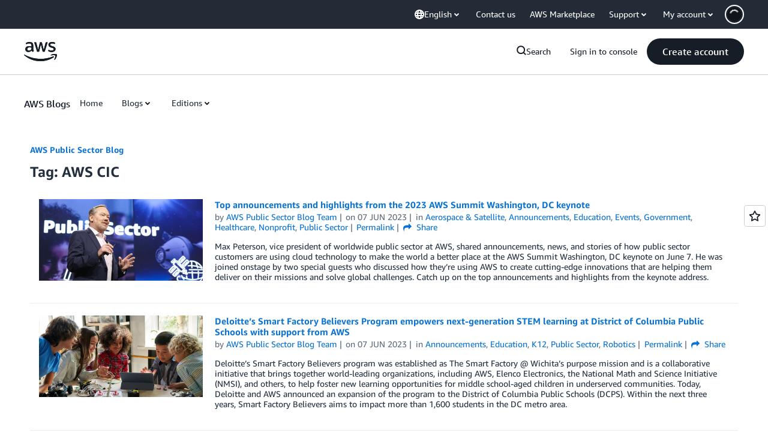

--- FILE ---
content_type: text/html;charset=UTF-8
request_url: https://amazonwebservicesinc.tt.omtrdc.net/m2/amazonwebservicesinc/ubox/raw?mboxPC=1766082064690-273252&mboxSession=1766082064686-47176&uniq=1766082064950-270480
body_size: -91
content:
{"url":"/en_US/optimization_testing/ccba-footer/master","campaignId":"610677","environmentId":"350","userPCId":"1766082064690-273252.44_0"}

--- FILE ---
content_type: text/javascript
request_url: https://t0.m.awsstatic.com/tmpl/awsm-rt/esm/templates/rt-global-nav/1.0.0/rt-global-nav.css.2bb24a9254.js
body_size: 48913
content:
export default `@charset "UTF-8";[data-eb-784e8193] .rggn_9e423fbb.rggn_1b2a14d4{position:relative;transition:box-shadow .3s ease}[data-eb-784e8193] .rggn_9e423fbb.rggn_1b2a14d4:not(:disabled,.rggn_3ef5a62a).rggn_3d631df0,[data-eb-784e8193] .rggn_9e423fbb.rggn_1b2a14d4:not(:disabled,.rggn_3ef5a62a).rggn_b27cc003,[data-eb-784e8193] .rggn_9e423fbb.rggn_1b2a14d4:not(:disabled,.rggn_3ef5a62a).rggn_5962fadc:hover{box-shadow:var(--rg-shadow-gray-elevation-1, 1px 1px 20px rgba(0, 0, 0, .1))}[data-eb-784e8193] .rggn_9e423fbb.rggn_1b2a14d4:not(:disabled,.rggn_3ef5a62a).rggn_3d631df0.rggn_e79955da,[data-eb-784e8193] .rggn_9e423fbb.rggn_1b2a14d4:not(:disabled,.rggn_3ef5a62a).rggn_b27cc003.rggn_e79955da,[data-eb-784e8193] .rggn_9e423fbb.rggn_1b2a14d4:not(:disabled,.rggn_3ef5a62a).rggn_5962fadc:hover.rggn_e79955da{box-shadow:var(--rg-shadow-gray-elevation-2, 1px 1px 24px rgba(0, 0, 0, .25))}[data-eb-784e8193] .rggn_9e423fbb.rggn_1b2a14d4:not(:disabled,.rggn_3ef5a62a).rggn_b27cc003:hover{box-shadow:none}[data-eb-784e8193] .rggn_9e423fbb.rggn_1ed8cbde{position:relative;transform-style:preserve-3d;overflow:unset!important}[data-eb-784e8193] .rggn_9e423fbb.rggn_1ed8cbde:before{content:"";position:absolute;inset:0;border-radius:inherit;transform:translateZ(-1px);pointer-events:none;transition-property:filter,inset;transition-duration:.3s;transition-timing-function:ease;background-clip:content-box!important;padding:1px}[data-eb-784e8193] .rggn_9e423fbb.rggn_1ed8cbde:not(:disabled,.rggn_3ef5a62a).rggn_3d631df0:before{filter:blur(15px)}[data-eb-784e8193] .rggn_9e423fbb.rggn_1ed8cbde:not(:disabled,.rggn_3ef5a62a).rggn_3d631df0.rggn_4df65418:hover:before{filter:blur(20px)}[data-eb-784e8193] .rggn_9e423fbb.rggn_1ed8cbde:not(:disabled,.rggn_3ef5a62a).rggn_5962fadc:hover:before{filter:blur(15px)}[data-eb-784e8193] .rggn_9e423fbb.rggn_1ed8cbde:not(:disabled,.rggn_3ef5a62a).rggn_b27cc003:before{filter:blur(15px)}[data-eb-784e8193] .rggn_9e423fbb.rggn_1ed8cbde:not(:disabled,.rggn_3ef5a62a).rggn_b27cc003:hover:before{filter:none}[data-eb-784e8193] .rggn_9e423fbb.rggn_1ed8cbde:not(:disabled,.rggn_3ef5a62a).rggn_e90ac70d:active:before{filter:blur(8px)!important}[data-eb-784e8193] .rggn_9e423fbb.rggn_1ed8cbde:not(:disabled,.rggn_3ef5a62a).rggn_a4f580d2:before{filter:blur(8px)!important}[data-eb-784e8193] [data-rg-mode=light][data-rg-theme=fuchsia] .rggn_9e423fbb.rggn_1ed8cbde:not(:disabled,.rggn_3ef5a62a).rggn_38d8ffac:before,[data-eb-784e8193] [data-rg-mode=light][data-rg-theme=fuchsia].rggn_9e423fbb.rggn_1ed8cbde.rggn_38d8ffac:not(:disabled,.rggn_3ef5a62a):before{background:var(--rg-shadow-gradient-fuchsia, linear-gradient(123deg, #fa6f00 0%, #e433ff 50%, #8575ff 100%))}[data-eb-784e8193] [data-rg-mode=dark][data-rg-theme=fuchsia] .rggn_9e423fbb.rggn_1ed8cbde:not(:disabled,.rggn_3ef5a62a).rggn_38d8ffac:before,[data-eb-784e8193] [data-rg-mode=dark][data-rg-theme=fuchsia].rggn_9e423fbb.rggn_1ed8cbde.rggn_38d8ffac:not(:disabled,.rggn_3ef5a62a):before{background:var(--rg-shadow-gradient-fuchsia, linear-gradient(123deg, #d14600 0%, #c300e0 50%, #6842ff 100%))}[data-eb-784e8193] [data-rg-mode=light][data-rg-theme=indigo] .rggn_9e423fbb.rggn_1ed8cbde:not(:disabled,.rggn_3ef5a62a).rggn_38d8ffac:before,[data-eb-784e8193] [data-rg-mode=light][data-rg-theme=indigo].rggn_9e423fbb.rggn_1ed8cbde.rggn_38d8ffac:not(:disabled,.rggn_3ef5a62a):before{background:var(--rg-shadow-gradient-indigo, linear-gradient(123deg, #0099ff 0%, #5c7fff 50%, #8575ff 100%))}[data-eb-784e8193] [data-rg-mode=dark][data-rg-theme=indigo] .rggn_9e423fbb.rggn_1ed8cbde:not(:disabled,.rggn_3ef5a62a).rggn_38d8ffac:before,[data-eb-784e8193] [data-rg-mode=dark][data-rg-theme=indigo].rggn_9e423fbb.rggn_1ed8cbde.rggn_38d8ffac:not(:disabled,.rggn_3ef5a62a):before{background:var(--rg-shadow-gradient-indigo, linear-gradient(123deg, #006ce0 0%, #295eff 50%, #6842ff 100%))}[data-eb-784e8193] [data-rg-mode=light][data-rg-theme=orange] .rggn_9e423fbb.rggn_1ed8cbde:not(:disabled,.rggn_3ef5a62a).rggn_38d8ffac:before,[data-eb-784e8193] [data-rg-mode=light][data-rg-theme=orange].rggn_9e423fbb.rggn_1ed8cbde.rggn_38d8ffac:not(:disabled,.rggn_3ef5a62a):before{background:var(--rg-shadow-gradient-orange, linear-gradient(123deg, #ff1ae0 0%, #ff386a 50%, #fa6f00 100%))}[data-eb-784e8193] [data-rg-mode=dark][data-rg-theme=orange] .rggn_9e423fbb.rggn_1ed8cbde:not(:disabled,.rggn_3ef5a62a).rggn_38d8ffac:before,[data-eb-784e8193] [data-rg-mode=dark][data-rg-theme=orange].rggn_9e423fbb.rggn_1ed8cbde.rggn_38d8ffac:not(:disabled,.rggn_3ef5a62a):before{background:var(--rg-shadow-gradient-orange, linear-gradient(123deg, #d600ba 0%, #eb003b 50%, #d14600 100%))}[data-eb-784e8193] [data-rg-mode=light][data-rg-theme=teal] .rggn_9e423fbb.rggn_1ed8cbde:not(:disabled,.rggn_3ef5a62a).rggn_38d8ffac:before,[data-eb-784e8193] [data-rg-mode=light][data-rg-theme=teal].rggn_9e423fbb.rggn_1ed8cbde.rggn_38d8ffac:not(:disabled,.rggn_3ef5a62a):before{background:var(--rg-shadow-gradient-teal, linear-gradient(123deg, #00bd6b 0%, #00a4bd 50%, #0099ff 100%))}[data-eb-784e8193] [data-rg-mode=dark][data-rg-theme=teal] .rggn_9e423fbb.rggn_1ed8cbde:not(:disabled,.rggn_3ef5a62a).rggn_38d8ffac:before,[data-eb-784e8193] [data-rg-mode=dark][data-rg-theme=teal].rggn_9e423fbb.rggn_1ed8cbde.rggn_38d8ffac:not(:disabled,.rggn_3ef5a62a):before{background:var(--rg-shadow-gradient-teal, linear-gradient(123deg, #008559 0%, #007e94 50%, #006ce0 100%))}[data-eb-784e8193] [data-rg-mode=light][data-rg-theme=blue] .rggn_9e423fbb.rggn_1ed8cbde:not(:disabled,.rggn_3ef5a62a).rggn_38d8ffac:before,[data-eb-784e8193] [data-rg-mode=light][data-rg-theme=blue].rggn_9e423fbb.rggn_1ed8cbde.rggn_38d8ffac:not(:disabled,.rggn_3ef5a62a):before{background:var(--rg-shadow-gradient-blue, linear-gradient(123deg, #00bd6b 0%, #0099ff 50%, #8575ff 100%))}[data-eb-784e8193] [data-rg-mode=dark][data-rg-theme=blue] .rggn_9e423fbb.rggn_1ed8cbde:not(:disabled,.rggn_3ef5a62a).rggn_38d8ffac:before,[data-eb-784e8193] [data-rg-mode=dark][data-rg-theme=blue].rggn_9e423fbb.rggn_1ed8cbde.rggn_38d8ffac:not(:disabled,.rggn_3ef5a62a):before{background:var(--rg-shadow-gradient-blue, linear-gradient(123deg, #008559 0%, #006ce0 50%, #6842ff 100%))}[data-eb-784e8193] [data-rg-mode=light][data-rg-theme=violet] .rggn_9e423fbb.rggn_1ed8cbde:not(:disabled,.rggn_3ef5a62a).rggn_38d8ffac:before,[data-eb-784e8193] [data-rg-mode=light][data-rg-theme=violet].rggn_9e423fbb.rggn_1ed8cbde.rggn_38d8ffac:not(:disabled,.rggn_3ef5a62a):before{background:var(--rg-shadow-gradient-violet, linear-gradient(123deg, #ad5cff 0%, #0099ff 50%, #00a4bd 100%))}[data-eb-784e8193] [data-rg-mode=dark][data-rg-theme=violet] .rggn_9e423fbb.rggn_1ed8cbde:not(:disabled,.rggn_3ef5a62a).rggn_38d8ffac:before,[data-eb-784e8193] [data-rg-mode=dark][data-rg-theme=violet].rggn_9e423fbb.rggn_1ed8cbde.rggn_38d8ffac:not(:disabled,.rggn_3ef5a62a):before{background:var(--rg-shadow-gradient-violet, linear-gradient(123deg, #962eff 0%, #006ce0 50%, #007e94 100%))}[data-eb-784e8193] [data-rg-mode=light][data-rg-theme=purple] .rggn_9e423fbb.rggn_1ed8cbde:not(:disabled,.rggn_3ef5a62a).rggn_38d8ffac:before,[data-eb-784e8193] [data-rg-mode=light][data-rg-theme=purple].rggn_9e423fbb.rggn_1ed8cbde.rggn_38d8ffac:not(:disabled,.rggn_3ef5a62a):before{background:var(--rg-shadow-gradient-purple, linear-gradient(123deg, #ff1ae0 0%, #8575ff 50%, #00a4bd 100%))}[data-eb-784e8193] [data-rg-mode=dark][data-rg-theme=purple] .rggn_9e423fbb.rggn_1ed8cbde:not(:disabled,.rggn_3ef5a62a).rggn_38d8ffac:before,[data-eb-784e8193] [data-rg-mode=dark][data-rg-theme=purple].rggn_9e423fbb.rggn_1ed8cbde.rggn_38d8ffac:not(:disabled,.rggn_3ef5a62a):before{background:var(--rg-shadow-gradient-purple, linear-gradient(123deg, #d600ba 0%, #6842ff 50%, #007e94 100%))}[data-eb-784e8193] .rggn_9e423fbb.rggn_1ed8cbde:not(:disabled,.rggn_3ef5a62a):before{background:linear-gradient(123deg,#d14600,#c300e0,#6842ff)}[data-eb-784e8193] [data-rg-theme=fuchsia] .rggn_9e423fbb.rggn_1ed8cbde:not(:disabled,.rggn_3ef5a62a):before,[data-eb-784e8193] [data-rg-theme=fuchsia].rggn_9e423fbb.rggn_1ed8cbde:not(:disabled,.rggn_3ef5a62a):before{background:var(--rg-shadow-gradient-fuchsia, linear-gradient(123deg, #d14600 0%, #c300e0 50%, #6842ff 100%))}[data-eb-784e8193] [data-rg-theme=indigo] .rggn_9e423fbb.rggn_1ed8cbde:not(:disabled,.rggn_3ef5a62a):before,[data-eb-784e8193] [data-rg-theme=indigo].rggn_9e423fbb.rggn_1ed8cbde:not(:disabled,.rggn_3ef5a62a):before{background:var(--rg-shadow-gradient-indigo, linear-gradient(123deg, #006ce0 0%, #295eff 50%, #6842ff 100%))}[data-eb-784e8193] [data-rg-theme=orange] .rggn_9e423fbb.rggn_1ed8cbde:not(:disabled,.rggn_3ef5a62a):before,[data-eb-784e8193] [data-rg-theme=orange].rggn_9e423fbb.rggn_1ed8cbde:not(:disabled,.rggn_3ef5a62a):before{background:var(--rg-shadow-gradient-orange, linear-gradient(123deg, #d600ba 0%, #eb003b 50%, #d14600 100%))}[data-eb-784e8193] [data-rg-theme=teal] .rggn_9e423fbb.rggn_1ed8cbde:not(:disabled,.rggn_3ef5a62a):before,[data-eb-784e8193] [data-rg-theme=teal].rggn_9e423fbb.rggn_1ed8cbde:not(:disabled,.rggn_3ef5a62a):before{background:var(--rg-shadow-gradient-teal, linear-gradient(123deg, #008559 0%, #007e94 50%, #006ce0 100%))}[data-eb-784e8193] [data-rg-theme=blue] .rggn_9e423fbb.rggn_1ed8cbde:not(:disabled,.rggn_3ef5a62a):before,[data-eb-784e8193] [data-rg-theme=blue].rggn_9e423fbb.rggn_1ed8cbde:not(:disabled,.rggn_3ef5a62a):before{background:var(--rg-shadow-gradient-blue, linear-gradient(123deg, #008559 0%, #006ce0 50%, #6842ff 100%))}[data-eb-784e8193] [data-rg-theme=violet] .rggn_9e423fbb.rggn_1ed8cbde:not(:disabled,.rggn_3ef5a62a):before,[data-eb-784e8193] [data-rg-theme=violet].rggn_9e423fbb.rggn_1ed8cbde:not(:disabled,.rggn_3ef5a62a):before{background:var(--rg-shadow-gradient-violet, linear-gradient(123deg, #962eff 0%, #006ce0 50%, #007e94 100%))}[data-eb-784e8193] [data-rg-theme=purple] .rggn_9e423fbb.rggn_1ed8cbde:not(:disabled,.rggn_3ef5a62a):before,[data-eb-784e8193] [data-rg-theme=purple].rggn_9e423fbb.rggn_1ed8cbde:not(:disabled,.rggn_3ef5a62a):before{background:var(--rg-shadow-gradient-purple, linear-gradient(123deg, #d600ba 0%, #6842ff 50%, #007e94 100%))}[data-eb-784e8193] a.rggn_f7822e54,[data-eb-784e8193] button.rggn_f7822e54{--button-size: 44px;--button-pad-h: 24px;--button-pad-borderless-h: 26px;border:2px solid var(--rg-color-background-page-inverted, #0F141A);padding:8px var(--button-pad-h, 24px);border-radius:40px!important;align-items:center;justify-content:center;display:inline-flex;height:var(--button-size, 44px);text-decoration:none!important;text-wrap:nowrap;cursor:pointer;position:relative;transition:all .3s ease}[data-eb-784e8193] a.rggn_f7822e54.rggn_094d67e1,[data-eb-784e8193] button.rggn_f7822e54.rggn_094d67e1{--button-size: 32px;--button-pad-h: 14px;--button-pad-borderless-h: 16px}[data-eb-784e8193] a.rggn_f7822e54>span,[data-eb-784e8193] button.rggn_f7822e54>span{color:var(--btn-text-color, inherit)!important}[data-eb-784e8193] a.rggn_f7822e54:focus-visible,[data-eb-784e8193] button.rggn_f7822e54:focus-visible{outline:2px solid var(--rg-color-focus-ring, #006CE0)!important;outline-offset:4px!important;transition:outline 0s}[data-eb-784e8193] a.rggn_f7822e54:focus:not(:focus-visible),[data-eb-784e8193] button.rggn_f7822e54:focus:not(:focus-visible){outline:none!important}[data-eb-784e8193] a.rggn_f7822e54.rggn_303c672b,[data-eb-784e8193] button.rggn_f7822e54.rggn_303c672b{--btn-text-color: var(--rg-color-text-utility-inverted, #FFFFFF);background-color:var(--rg-color-btn-primary-bg, #161D26);border:none;padding:10px var(--button-pad-borderless-h, 24px)}[data-eb-784e8193] a.rggn_f7822e54.rggn_18409398,[data-eb-784e8193] button.rggn_f7822e54.rggn_18409398{--btn-text-color: var(--rg-color-text-utility, #161D26);background-color:var(--rg-color-btn-secondary-bg, #FFFFFF);border-color:var(--rg-color-background-page-inverted, #0F141A)}[data-eb-784e8193] a.rggn_f7822e54.rggn_090951dc,[data-eb-784e8193] button.rggn_f7822e54.rggn_090951dc{--btn-text-color: var(--rg-color-text-utility, #161D26);background-color:var(--rg-color-background-object, #F3F3F7);border:none;padding:10px var(--button-pad-borderless-h, 24px)}[data-eb-784e8193] a.rggn_f7822e54.rggn_15529d9f,[data-eb-784e8193] button.rggn_f7822e54.rggn_15529d9f{--btn-text-color: var(--rg-color-text-utility, #161D26);background-color:var(--rg-color-btn-secondary-bg, #FFFFFF);border:none;padding:10px var(--button-pad-borderless-h, 24px)}[data-eb-784e8193] a.rggn_f7822e54.rggn_bb950a4e,[data-eb-784e8193] button.rggn_f7822e54.rggn_bb950a4e{--btn-text-color: var(--rg-color-text-utility, #161D26);border:none;padding:10px var(--button-pad-borderless-h, 24px)}[data-eb-784e8193] a.rggn_f7822e54.rggn_bb950a4e,[data-eb-784e8193] button.rggn_f7822e54.rggn_bb950a4e{background-image:linear-gradient(97deg,#ffc0ad,#f8c7ff 37.79%,#d2ccff 75.81%,#c2d1ff)}[data-eb-784e8193] a.rggn_f7822e54.rggn_bb950a4e,[data-eb-784e8193] button.rggn_f7822e54.rggn_bb950a4e{--rg-gradient-angle:97deg;background-image:var(--rg-gradient-a, linear-gradient(120deg, #f8c7ff 20.08%, #d2ccff 75.81%))}[data-eb-784e8193] [data-rg-mode=dark] a.rggn_f7822e54.rggn_bb950a4e,[data-eb-784e8193] [data-rg-mode=dark] button.rggn_f7822e54.rggn_bb950a4e,[data-eb-784e8193] a[data-rg-mode=dark].rggn_f7822e54.rggn_bb950a4e,[data-eb-784e8193] button[data-rg-mode=dark].rggn_f7822e54.rggn_bb950a4e{background-image:var(--rg-gradient-a, linear-gradient(120deg, #78008a 24.25%, #b2008f 69.56%))}[data-eb-784e8193] a.rggn_f7822e54.rggn_bb419678,[data-eb-784e8193] button.rggn_f7822e54.rggn_bb419678{--btn-text-color: var(--rg-color-text-utility-inverted, #FFFFFF);background-color:var(--rg-color-btn-visited-bg, #656871);border-color:var(--rg-color-btn-visited-bg, #656871)}[data-eb-784e8193] a.rggn_f7822e54.rggn_bb419678.rggn_18409398,[data-eb-784e8193] a.rggn_f7822e54.rggn_bb419678.rggn_15529d9f,[data-eb-784e8193] button.rggn_f7822e54.rggn_bb419678.rggn_18409398,[data-eb-784e8193] button.rggn_f7822e54.rggn_bb419678.rggn_15529d9f{--btn-text-color: var(--rg-color-text-utility, #161D26);background-color:var(--rg-color-btn-secondary-visited-bg, #FFFFFF)}[data-eb-784e8193] a.rggn_f7822e54.rggn_badebaf5,[data-eb-784e8193] button.rggn_f7822e54.rggn_badebaf5{--btn-text-color: var(--rg-color-btn-disabled-text, #B4B4BB);background-color:var(--rg-color-btn-disabled-bg, #F3F3F7);border-color:var(--rg-color-btn-disabled-bg, #F3F3F7);cursor:default}[data-eb-784e8193] a.rggn_f7822e54.rggn_badebaf5.rggn_18409398,[data-eb-784e8193] a.rggn_f7822e54.rggn_badebaf5.rggn_15529d9f,[data-eb-784e8193] button.rggn_f7822e54.rggn_badebaf5.rggn_18409398,[data-eb-784e8193] button.rggn_f7822e54.rggn_badebaf5.rggn_15529d9f{border:none;padding:10px var(--button-pad-borderless-h, 24px)}[data-eb-784e8193] a.rggn_f7822e54.rggn_badebaf5.rggn_090951dc,[data-eb-784e8193] button.rggn_f7822e54.rggn_badebaf5.rggn_090951dc{--btn-text-color: var(--rg-color-btn-tertiary-disabled-text, #B4B4BB);background-color:#0000}[data-eb-784e8193] a.rggn_f7822e54:hover:not(.rggn_badebaf5).rggn_18409398:not(.rggn_bb950a4e),[data-eb-784e8193] a.rggn_f7822e54:hover:not(.rggn_badebaf5).rggn_15529d9f:not(.rggn_bb950a4e),[data-eb-784e8193] button.rggn_f7822e54:hover:not(.rggn_badebaf5).rggn_18409398:not(.rggn_bb950a4e),[data-eb-784e8193] button.rggn_f7822e54:hover:not(.rggn_badebaf5).rggn_15529d9f:not(.rggn_bb950a4e){--btn-text-color: var(--rg-color-text-utility, #161D26);background-color:var(--rg-color-btn-secondary-bg, #FFFFFF)}[data-eb-784e8193] a.rggn_f7822e54:hover:not(.rggn_badebaf5).rggn_090951dc,[data-eb-784e8193] button.rggn_f7822e54:hover:not(.rggn_badebaf5).rggn_090951dc{box-shadow:none}[data-eb-784e8193] a.rggn_f7822e54:hover:not(.rggn_badebaf5).rggn_090951dc,[data-eb-784e8193] button.rggn_f7822e54:hover:not(.rggn_badebaf5).rggn_090951dc{background-image:linear-gradient(97deg,#ffc0ad80,#f8c7ff80 37.79%,#d2ccff80 75.81%,#c2d1ff80)}[data-eb-784e8193] a.rggn_f7822e54:hover:not(.rggn_badebaf5).rggn_090951dc,[data-eb-784e8193] button.rggn_f7822e54:hover:not(.rggn_badebaf5).rggn_090951dc{--rg-gradient-angle:97deg;background-image:var(--rg-gradient-a-50, linear-gradient(120deg, #f8c7ff 20.08%, #d2ccff 75.81%))}[data-eb-784e8193] [data-rg-mode=dark] a.rggn_f7822e54:hover:not(.rggn_badebaf5).rggn_090951dc,[data-eb-784e8193] [data-rg-mode=dark] button.rggn_f7822e54:hover:not(.rggn_badebaf5).rggn_090951dc,[data-eb-784e8193] a[data-rg-mode=dark].rggn_f7822e54.rggn_090951dc:hover:not(.rggn_badebaf5),[data-eb-784e8193] button[data-rg-mode=dark].rggn_f7822e54.rggn_090951dc:hover:not(.rggn_badebaf5){background-image:var(--rg-gradient-a-50, linear-gradient(120deg, #78008a 24.25%, #b2008f 69.56%))}[data-eb-784e8193] a.rggn_f7822e54:active:not(.rggn_badebaf5).rggn_090951dc,[data-eb-784e8193] button.rggn_f7822e54:active:not(.rggn_badebaf5).rggn_090951dc{box-shadow:none}[data-eb-784e8193] a.rggn_f7822e54:active:not(.rggn_badebaf5).rggn_090951dc,[data-eb-784e8193] button.rggn_f7822e54:active:not(.rggn_badebaf5).rggn_090951dc{background-image:linear-gradient(97deg,#ffc0ad,#f8c7ff 37.79%,#d2ccff 75.81%,#c2d1ff)}[data-eb-784e8193] a.rggn_f7822e54:active:not(.rggn_badebaf5).rggn_090951dc,[data-eb-784e8193] button.rggn_f7822e54:active:not(.rggn_badebaf5).rggn_090951dc{--rg-gradient-angle:97deg;background-image:var(--rg-gradient-a-pressed, linear-gradient(120deg, rgba(248, 199, 255, .5) 20.08%, #d2ccff 75.81%))}[data-eb-784e8193] [data-rg-mode=dark] a.rggn_f7822e54:active:not(.rggn_badebaf5).rggn_090951dc,[data-eb-784e8193] [data-rg-mode=dark] button.rggn_f7822e54:active:not(.rggn_badebaf5).rggn_090951dc,[data-eb-784e8193] a[data-rg-mode=dark].rggn_f7822e54.rggn_090951dc:active:not(.rggn_badebaf5),[data-eb-784e8193] button[data-rg-mode=dark].rggn_f7822e54.rggn_090951dc:active:not(.rggn_badebaf5){background-image:var(--rg-gradient-a-pressed, linear-gradient(120deg, rgba(120, 0, 138, .5) 24.25%, #b2008f 69.56%))}[data-eb-784e8193] .rggn_8711ccd9{-webkit-font-smoothing:antialiased;-moz-osx-font-smoothing:grayscale;background:#0000;border:none;margin:0}[data-eb-784e8193] .rggn_8711ccd9.rggn_5e58a6df{text-align:center}[data-eb-784e8193] .rggn_8711ccd9.rggn_b7ada98b{display:block}[data-eb-784e8193] .rggn_8711ccd9.rggn_beb26dc7{font-family:Amazon Ember Mono,Consolas,Andale Mono WT,Andale Mono,Lucida Console,Lucida Sans Typewriter,DejaVu Sans Mono,Bitstream Vera Sans Mono,Liberation Mono,Nimbus Mono L,Monaco,Courier New,Courier,monospace}[data-eb-784e8193] .rggn_8711ccd9 a{display:inline;position:relative;cursor:pointer;text-decoration:none!important;color:var(--rg-color-link-default, #006CE0);background:linear-gradient(to right,currentcolor,currentcolor);background-size:100% .1em;background-position:0 100%;background-repeat:no-repeat}[data-eb-784e8193] .rggn_8711ccd9 a:focus-visible{color:var(--rg-color-link-focus, #006CE0)}[data-eb-784e8193] .rggn_8711ccd9 a:hover{color:var(--rg-color-link-hover, #003B8F);animation:rggn_d72bdead .3s cubic-bezier(0,0,.2,1)}[data-eb-784e8193] .rggn_8711ccd9 a:visited{color:var(--rg-color-link-visited, #6842FF)}@keyframes rggn_d72bdead{0%{background-size:0 .1em}to{background-size:100% .1em}}[data-eb-784e8193] .rggn_8711ccd9 b,[data-eb-784e8193] b.rggn_8711ccd9,[data-eb-784e8193] .rggn_8711ccd9 strong,[data-eb-784e8193] strong.rggn_8711ccd9{font-weight:700}[data-eb-784e8193] i.rggn_8711ccd9,[data-eb-784e8193] .rggn_8711ccd9 i,[data-eb-784e8193] em.rggn_8711ccd9,[data-eb-784e8193] .rggn_8711ccd9 em{font-style:italic}[data-eb-784e8193] u.rggn_8711ccd9,[data-eb-784e8193] .rggn_8711ccd9 u{text-decoration:underline}[data-eb-784e8193] code.rggn_8711ccd9,[data-eb-784e8193] .rggn_8711ccd9 code{font-family:Amazon Ember Mono,Consolas,Andale Mono WT,Andale Mono,Lucida Console,Lucida Sans Typewriter,DejaVu Sans Mono,Bitstream Vera Sans Mono,Liberation Mono,Nimbus Mono L,Monaco,Courier New,Courier,monospace;border-radius:4px;border:1px solid var(--rg-color-border-lowcontrast, #CCCCD1);color:var(--rg-color-text-secondary, #232B37);padding-top:var(--rg-padding-8);padding-right:var(--rg-padding-8);padding-bottom:var(--rg-padding-8);padding-left:var(--rg-padding-8)}[data-eb-784e8193] .rggn_12e1c6fa{display:inline!important;vertical-align:middle}[data-eb-784e8193] .rggn_8711ccd9 p img{aspect-ratio:16/9;height:100%;object-fit:cover;width:100%;border-radius:8px;order:1;margin-bottom:var(--rg-margin-4)}[data-eb-784e8193] .rggn_8711ccd9 table{table-layout:fixed;border-spacing:0;width:100%}[data-eb-784e8193] .rggn_8711ccd9 table td{font-size:14px;border-right:1px solid var(--rg-color-border-lowcontrast, #CCCCD1);border-bottom:1px solid var(--rg-color-border-lowcontrast, #CCCCD1);padding-top:var(--rg-padding-6);padding-right:var(--rg-padding-6);padding-bottom:var(--rg-padding-6);padding-left:var(--rg-padding-6)}[data-eb-784e8193] .rggn_8711ccd9 table td:first-of-type{border-left:1px solid var(--rg-color-border-lowcontrast, #CCCCD1)}[data-eb-784e8193] .rggn_8711ccd9 table thead tr:first-of-type>*:first-of-type,[data-eb-784e8193] .rggn_8711ccd9 table:not(:has(thead)) tr:first-of-type>*:first-of-type{border-top-left-radius:16px}[data-eb-784e8193] .rggn_8711ccd9 table thead tr:first-of-type>*:last-of-type,[data-eb-784e8193] .rggn_8711ccd9 table:not(:has(thead)) tr:first-of-type>*:last-of-type{border-top-right-radius:16px}[data-eb-784e8193] .rggn_8711ccd9 table tr:last-of-type td:first-of-type{border-bottom-left-radius:16px}[data-eb-784e8193] .rggn_8711ccd9 table tr:last-of-type td:last-of-type{border-bottom-right-radius:16px}[data-eb-784e8193] .rggn_8711ccd9 table:not(:has(thead),:has(th)) tr:first-of-type td{border-top:1px solid var(--rg-color-border-lowcontrast, #CCCCD1);border-right:1px solid var(--rg-color-border-lowcontrast, #CCCCD1);border-bottom:1px solid var(--rg-color-border-lowcontrast, #CCCCD1)}[data-eb-784e8193] .rggn_8711ccd9 table th{color:var(--rg-color-text-primary-inverted, #FFFFFF);min-width:280px;max-width:400px;padding:0;text-align:left;vertical-align:top;background-color:var(--rg-color-background-object-inverted, #232B37);border-left:1px solid var(--rg-color-border-lowcontrast, #CCCCD1);border-right:1px solid var(--rg-color-border-lowcontrast, #CCCCD1);border-bottom:1px solid var(--rg-color-border-lowcontrast, #CCCCD1);padding-top:var(--rg-padding-6);padding-right:var(--rg-padding-6);padding-bottom:var(--rg-padding-6);padding-left:var(--rg-padding-6);row-gap:var(--rg-margin-5);column-gap:var(--rg-margin-5);max-width:100%;min-width:150px}@media (min-width: 480px) and (max-width: 767px){[data-eb-784e8193] .rggn_8711ccd9 table th{max-width:100%;min-width:150px}}@media (min-width: 768px) and (max-width: 1023px){[data-eb-784e8193] .rggn_8711ccd9 table th{max-width:240px;min-width:180px}}@media (min-width: 1024px) and (max-width: 1279px){[data-eb-784e8193] .rggn_8711ccd9 table th{max-width:350px;min-width:240px}}@media (min-width: 1280px) and (max-width: 1599px){[data-eb-784e8193] .rggn_8711ccd9 table th{max-width:400px;min-width:280px}}@media (min-width: 1600px){[data-eb-784e8193] .rggn_8711ccd9 table th{max-width:400px;min-width:280px}}[data-eb-784e8193] .rggn_8711ccd9 table th:first-of-type{border-top-left-radius:16px;border-top:0 solid var(--rg-color-border-lowcontrast, #CCCCD1);border-left:0 solid var(--rg-color-border-lowcontrast, #CCCCD1);border-right:0 solid var(--rg-color-border-lowcontrast, #CCCCD1)}[data-eb-784e8193] .rggn_8711ccd9 table th:nth-of-type(n+3){border-left:0 solid var(--rg-color-border-lowcontrast, #CCCCD1)}[data-eb-784e8193] .rggn_8711ccd9 table th:last-of-type{border-top-right-radius:16px;border-top:0 solid var(--rg-color-border-lowcontrast, #CCCCD1);border-right:0 solid var(--rg-color-border-lowcontrast, #CCCCD1)}[data-eb-784e8193] .rggn_a1b66739{display:inline-flex;flex-direction:column;align-items:center;justify-content:center;color:var(--rg-color-text-primary, #161D26);--icon-color: currentcolor}[data-eb-784e8193] .rggn_a1b66739.rggn_bc1a8743{height:16px;width:16px}[data-eb-784e8193] .rggn_a1b66739.rggn_c0cbb35d{height:20px;width:20px}[data-eb-784e8193] .rggn_a1b66739.rggn_bd40fe12{height:32px;width:32px}[data-eb-784e8193] .rggn_a1b66739.rggn_27320e58{height:48px;width:48px}[data-eb-784e8193] .rggn_a1b66739 svg{fill:none;stroke:none}[data-eb-784e8193] .rggn_a1b66739 path[data-fill]:not([fill]){fill:var(--icon-color)}[data-eb-784e8193] .rggn_a1b66739 path[data-stroke]{stroke-width:2}[data-eb-784e8193] .rggn_a1b66739 path[data-stroke]:not([stroke]){stroke:var(--icon-color)}[data-eb-784e8193] .rggn_3ed66ff4{display:inline-flex;flex-direction:column;align-items:center;justify-content:center;color:var(--rg-color-text-primary, #161D26)}[data-eb-784e8193] .rggn_3ed66ff4.rggn_9124b200{height:10px;width:10px}[data-eb-784e8193] .rggn_3ed66ff4.rggn_bc1a8743{height:16px;width:16px}[data-eb-784e8193] .rggn_3ed66ff4.rggn_c0cbb35d{height:20px;width:20px}[data-eb-784e8193] .rggn_3ed66ff4.rggn_bd40fe12{height:32px;width:32px}[data-eb-784e8193] .rggn_3ed66ff4.rggn_27320e58{height:48px;width:48px}[data-eb-784e8193] .rggn_98b54368{color:var(--rg-color-text-body, #232B37)}[data-eb-784e8193] .rggn_98b54368.rggn_275611e5{font-size:calc(1rem * var(--font-size-multiplier, 1.6));line-height:1.5;font-weight:400;font-family:Amazon Ember Display,Amazon Ember,Helvetica Neue,Helvetica,Arial,sans-serif}@media (min-width: 481px) and (max-width: 768px){[data-eb-784e8193] .rggn_98b54368.rggn_275611e5{font-size:calc(1rem * var(--font-size-multiplier, 1.6));line-height:1.5;font-weight:400}}@media (max-width: 480px){[data-eb-784e8193] .rggn_98b54368.rggn_275611e5{font-size:calc(1rem * var(--font-size-multiplier, 1.6));line-height:1.5;font-weight:400}}[data-eb-784e8193] [data-rg-lang=ar] .rggn_98b54368.rggn_275611e5{font-family:AmazonEmberArabic,Helvetica,Arial,sans-serif}[data-eb-784e8193] [data-rg-lang=ja] .rggn_98b54368.rggn_275611e5{font-family:ShinGo,\\30d2\\30e9\\30ae\\30ce\\89d2\\30b4  Pro W3,Hiragino Kaku Gothic Pro,Osaka,\\30e1\\30a4\\30ea\\30aa,Meiryo,\\ff2d\\ff33  \\ff30\\30b4\\30b7\\30c3\\30af,MS PGothic,sans-serif}[data-eb-784e8193] [data-rg-lang=ko] .rggn_98b54368.rggn_275611e5{font-family:NotoSansKR,Malgun Gothic,sans-serif}[data-eb-784e8193] [data-rg-lang=th] .rggn_98b54368.rggn_275611e5{font-family:NotoSansThai,Helvetica,Arial,sans-serif}[data-eb-784e8193] [data-rg-lang=zh] .rggn_98b54368.rggn_275611e5{font-family:NotoSansTC,Helvetica,Arial,Microsoft Yahei,\\5fae\\8f6f\\96c5\\9ed1,STXihei,\\534e\\6587\\7ec6\\9ed1,sans-serif}[data-eb-784e8193] .rggn_98b54368.rggn_007aef8b{font-size:calc(.875rem * var(--font-size-multiplier, 1.6));line-height:1.429;font-weight:400;font-family:Amazon Ember Display,Amazon Ember,Helvetica Neue,Helvetica,Arial,sans-serif}@media (min-width: 481px) and (max-width: 768px){[data-eb-784e8193] .rggn_98b54368.rggn_007aef8b{font-size:calc(.875rem * var(--font-size-multiplier, 1.6));line-height:1.429;font-weight:400}}@media (max-width: 480px){[data-eb-784e8193] .rggn_98b54368.rggn_007aef8b{font-size:calc(.875rem * var(--font-size-multiplier, 1.6));line-height:1.429;font-weight:400}}[data-eb-784e8193] [data-rg-lang=ar] .rggn_98b54368.rggn_007aef8b{font-family:AmazonEmberArabic,Helvetica,Arial,sans-serif}[data-eb-784e8193] [data-rg-lang=ja] .rggn_98b54368.rggn_007aef8b{font-family:ShinGo,\\30d2\\30e9\\30ae\\30ce\\89d2\\30b4  Pro W3,Hiragino Kaku Gothic Pro,Osaka,\\30e1\\30a4\\30ea\\30aa,Meiryo,\\ff2d\\ff33  \\ff30\\30b4\\30b7\\30c3\\30af,MS PGothic,sans-serif}[data-eb-784e8193] [data-rg-lang=ko] .rggn_98b54368.rggn_007aef8b{font-family:NotoSansKR,Malgun Gothic,sans-serif}[data-eb-784e8193] [data-rg-lang=th] .rggn_98b54368.rggn_007aef8b{font-family:NotoSansThai,Helvetica,Arial,sans-serif}[data-eb-784e8193] [data-rg-lang=zh] .rggn_98b54368.rggn_007aef8b{font-family:NotoSansTC,Helvetica,Arial,Microsoft Yahei,\\5fae\\8f6f\\96c5\\9ed1,STXihei,\\534e\\6587\\7ec6\\9ed1,sans-serif}[data-eb-784e8193] .rggn_98b54368.rggn_ff19c5f9{font-size:calc(.75rem * var(--font-size-multiplier, 1.6));line-height:1.333;font-weight:400;font-family:Amazon Ember Display,Amazon Ember,Helvetica Neue,Helvetica,Arial,sans-serif}@media (min-width: 481px) and (max-width: 768px){[data-eb-784e8193] .rggn_98b54368.rggn_ff19c5f9{font-size:calc(.75rem * var(--font-size-multiplier, 1.6));line-height:1.333;font-weight:400}}@media (max-width: 480px){[data-eb-784e8193] .rggn_98b54368.rggn_ff19c5f9{font-size:calc(.75rem * var(--font-size-multiplier, 1.6));line-height:1.333;font-weight:400}}[data-eb-784e8193] [data-rg-lang=ar] .rggn_98b54368.rggn_ff19c5f9{font-family:AmazonEmberArabic,Helvetica,Arial,sans-serif}[data-eb-784e8193] [data-rg-lang=ja] .rggn_98b54368.rggn_ff19c5f9{font-family:ShinGo,\\30d2\\30e9\\30ae\\30ce\\89d2\\30b4  Pro W3,Hiragino Kaku Gothic Pro,Osaka,\\30e1\\30a4\\30ea\\30aa,Meiryo,\\ff2d\\ff33  \\ff30\\30b4\\30b7\\30c3\\30af,MS PGothic,sans-serif}[data-eb-784e8193] [data-rg-lang=ko] .rggn_98b54368.rggn_ff19c5f9{font-family:NotoSansKR,Malgun Gothic,sans-serif}[data-eb-784e8193] [data-rg-lang=th] .rggn_98b54368.rggn_ff19c5f9{font-family:NotoSansThai,Helvetica,Arial,sans-serif}[data-eb-784e8193] [data-rg-lang=zh] .rggn_98b54368.rggn_ff19c5f9{font-family:NotoSansTC,Helvetica,Arial,Microsoft Yahei,\\5fae\\8f6f\\96c5\\9ed1,STXihei,\\534e\\6587\\7ec6\\9ed1,sans-serif}[data-eb-784e8193] .rggn_98b54368 ul{list-style-type:disc;margin-top:2rem}[data-eb-784e8193] .rggn_98b54368.rggn_2a7f98ee{display:inline;position:relative;cursor:pointer;text-decoration:none!important;color:var(--rg-color-link-default, #006CE0);background:linear-gradient(to right,currentcolor,currentcolor);background-size:100% .1em;background-position:0 100%;background-repeat:no-repeat}[data-eb-784e8193] .rggn_98b54368.rggn_2a7f98ee:focus-visible{color:var(--rg-color-link-focus, #006CE0)}[data-eb-784e8193] .rggn_98b54368.rggn_2a7f98ee:hover{color:var(--rg-color-link-hover, #003B8F);animation:rggn_9beb7cc5 .3s cubic-bezier(0,0,.2,1)}[data-eb-784e8193] .rggn_98b54368.rggn_2a7f98ee:visited{color:var(--rg-color-link-visited, #6842FF)}@keyframes rggn_9beb7cc5{0%{background-size:0 .1em}to{background-size:100% .1em}}[data-eb-784e8193] .rggn_d835af5c{color:var(--rg-color-text-title, #161D26)}[data-eb-784e8193] .rggn_d835af5c.rggn_3e9243e1{font-size:calc(4.5rem * var(--font-size-multiplier, 1.6));line-height:1.111;font-weight:500;font-family:Amazon Ember Display,Amazon Ember,Helvetica Neue,Helvetica,Arial,sans-serif}@media (min-width: 481px) and (max-width: 768px){[data-eb-784e8193] .rggn_d835af5c.rggn_3e9243e1{font-size:calc(3.75rem * var(--font-size-multiplier, 1.6));line-height:1.133;font-weight:500}}@media (max-width: 480px){[data-eb-784e8193] .rggn_d835af5c.rggn_3e9243e1{font-size:calc(3rem * var(--font-size-multiplier, 1.6));line-height:1.167;font-weight:500}}[data-eb-784e8193] [data-rg-lang=ar] .rggn_d835af5c.rggn_3e9243e1{font-family:AmazonEmberArabic,Helvetica,Arial,sans-serif}[data-eb-784e8193] [data-rg-lang=ja] .rggn_d835af5c.rggn_3e9243e1{font-family:ShinGo,\\30d2\\30e9\\30ae\\30ce\\89d2\\30b4  Pro W3,Hiragino Kaku Gothic Pro,Osaka,\\30e1\\30a4\\30ea\\30aa,Meiryo,\\ff2d\\ff33  \\ff30\\30b4\\30b7\\30c3\\30af,MS PGothic,sans-serif}[data-eb-784e8193] [data-rg-lang=ko] .rggn_d835af5c.rggn_3e9243e1{font-family:NotoSansKR,Malgun Gothic,sans-serif}[data-eb-784e8193] [data-rg-lang=th] .rggn_d835af5c.rggn_3e9243e1{font-family:NotoSansThai,Helvetica,Arial,sans-serif}[data-eb-784e8193] [data-rg-lang=zh] .rggn_d835af5c.rggn_3e9243e1{font-family:NotoSansTC,Helvetica,Arial,Microsoft Yahei,\\5fae\\8f6f\\96c5\\9ed1,STXihei,\\534e\\6587\\7ec6\\9ed1,sans-serif}[data-eb-784e8193] .rggn_d835af5c.rggn_54816d41{font-size:calc(3.75rem * var(--font-size-multiplier, 1.6));line-height:1.133;font-weight:500;font-family:Amazon Ember Display,Amazon Ember,Helvetica Neue,Helvetica,Arial,sans-serif}@media (min-width: 481px) and (max-width: 768px){[data-eb-784e8193] .rggn_d835af5c.rggn_54816d41{font-size:calc(3rem * var(--font-size-multiplier, 1.6));line-height:1.167;font-weight:500}}@media (max-width: 480px){[data-eb-784e8193] .rggn_d835af5c.rggn_54816d41{font-size:calc(2.5rem * var(--font-size-multiplier, 1.6));line-height:1.2;font-weight:500}}[data-eb-784e8193] [data-rg-lang=ar] .rggn_d835af5c.rggn_54816d41{font-family:AmazonEmberArabic,Helvetica,Arial,sans-serif}[data-eb-784e8193] [data-rg-lang=ja] .rggn_d835af5c.rggn_54816d41{font-family:ShinGo,\\30d2\\30e9\\30ae\\30ce\\89d2\\30b4  Pro W3,Hiragino Kaku Gothic Pro,Osaka,\\30e1\\30a4\\30ea\\30aa,Meiryo,\\ff2d\\ff33  \\ff30\\30b4\\30b7\\30c3\\30af,MS PGothic,sans-serif}[data-eb-784e8193] [data-rg-lang=ko] .rggn_d835af5c.rggn_54816d41{font-family:NotoSansKR,Malgun Gothic,sans-serif}[data-eb-784e8193] [data-rg-lang=th] .rggn_d835af5c.rggn_54816d41{font-family:NotoSansThai,Helvetica,Arial,sans-serif}[data-eb-784e8193] [data-rg-lang=zh] .rggn_d835af5c.rggn_54816d41{font-family:NotoSansTC,Helvetica,Arial,Microsoft Yahei,\\5fae\\8f6f\\96c5\\9ed1,STXihei,\\534e\\6587\\7ec6\\9ed1,sans-serif}[data-eb-784e8193] .rggn_d835af5c.rggn_852a8b78{font-size:calc(3rem * var(--font-size-multiplier, 1.6));line-height:1.167;font-weight:500;font-family:Amazon Ember Display,Amazon Ember,Helvetica Neue,Helvetica,Arial,sans-serif}@media (min-width: 481px) and (max-width: 768px){[data-eb-784e8193] .rggn_d835af5c.rggn_852a8b78{font-size:calc(2.5rem * var(--font-size-multiplier, 1.6));line-height:1.2;font-weight:500}}@media (max-width: 480px){[data-eb-784e8193] .rggn_d835af5c.rggn_852a8b78{font-size:calc(2rem * var(--font-size-multiplier, 1.6));line-height:1.25;font-weight:500}}[data-eb-784e8193] [data-rg-lang=ar] .rggn_d835af5c.rggn_852a8b78{font-family:AmazonEmberArabic,Helvetica,Arial,sans-serif}[data-eb-784e8193] [data-rg-lang=ja] .rggn_d835af5c.rggn_852a8b78{font-family:ShinGo,\\30d2\\30e9\\30ae\\30ce\\89d2\\30b4  Pro W3,Hiragino Kaku Gothic Pro,Osaka,\\30e1\\30a4\\30ea\\30aa,Meiryo,\\ff2d\\ff33  \\ff30\\30b4\\30b7\\30c3\\30af,MS PGothic,sans-serif}[data-eb-784e8193] [data-rg-lang=ko] .rggn_d835af5c.rggn_852a8b78{font-family:NotoSansKR,Malgun Gothic,sans-serif}[data-eb-784e8193] [data-rg-lang=th] .rggn_d835af5c.rggn_852a8b78{font-family:NotoSansThai,Helvetica,Arial,sans-serif}[data-eb-784e8193] [data-rg-lang=zh] .rggn_d835af5c.rggn_852a8b78{font-family:NotoSansTC,Helvetica,Arial,Microsoft Yahei,\\5fae\\8f6f\\96c5\\9ed1,STXihei,\\534e\\6587\\7ec6\\9ed1,sans-serif}[data-eb-784e8193] .rggn_286fbc8d{letter-spacing:1.6px;text-transform:uppercase;color:var(--rg-color-text-eyebrow, #161D26)}[data-eb-784e8193] .rggn_286fbc8d.rggn_cf5cdf86{font-size:calc(1rem * var(--font-size-multiplier, 1.6));line-height:1.5;font-weight:400;font-family:Amazon Ember Mono,Consolas,Andale Mono WT,Andale Mono,Lucida Console,Lucida Sans Typewriter,DejaVu Sans Mono,Bitstream Vera Sans Mono,Liberation Mono,Nimbus Mono L,Monaco,Courier New,Courier,monospace}@media (min-width: 481px) and (max-width: 768px){[data-eb-784e8193] .rggn_286fbc8d.rggn_cf5cdf86{font-size:calc(.875rem * var(--font-size-multiplier, 1.6));line-height:1.714;font-weight:400}}@media (max-width: 480px){[data-eb-784e8193] .rggn_286fbc8d.rggn_cf5cdf86{font-size:calc(.75rem * var(--font-size-multiplier, 1.6));line-height:2;font-weight:400}}[data-eb-784e8193] [data-rg-lang=ar] .rggn_286fbc8d.rggn_cf5cdf86{font-family:AmazonEmberArabic,Helvetica,Arial,sans-serif}[data-eb-784e8193] [data-rg-lang=ja] .rggn_286fbc8d.rggn_cf5cdf86{font-family:ShinGo,\\30d2\\30e9\\30ae\\30ce\\89d2\\30b4  Pro W3,Hiragino Kaku Gothic Pro,Osaka,\\30e1\\30a4\\30ea\\30aa,Meiryo,\\ff2d\\ff33  \\ff30\\30b4\\30b7\\30c3\\30af,MS PGothic,sans-serif}[data-eb-784e8193] [data-rg-lang=ko] .rggn_286fbc8d.rggn_cf5cdf86{font-family:NotoSansKR,Malgun Gothic,sans-serif}[data-eb-784e8193] [data-rg-lang=th] .rggn_286fbc8d.rggn_cf5cdf86{font-family:NotoSansThai,Helvetica,Arial,sans-serif}[data-eb-784e8193] [data-rg-lang=zh] .rggn_286fbc8d.rggn_cf5cdf86{font-family:NotoSansTC,Helvetica,Arial,Microsoft Yahei,\\5fae\\8f6f\\96c5\\9ed1,STXihei,\\534e\\6587\\7ec6\\9ed1,sans-serif}[data-eb-784e8193] .rggn_286fbc8d.rggn_c6f92487{font-size:calc(.875rem * var(--font-size-multiplier, 1.6));line-height:1.714;font-weight:400;font-family:Amazon Ember Mono,Consolas,Andale Mono WT,Andale Mono,Lucida Console,Lucida Sans Typewriter,DejaVu Sans Mono,Bitstream Vera Sans Mono,Liberation Mono,Nimbus Mono L,Monaco,Courier New,Courier,monospace}@media (min-width: 481px) and (max-width: 768px){[data-eb-784e8193] .rggn_286fbc8d.rggn_c6f92487{font-size:calc(.75rem * var(--font-size-multiplier, 1.6));line-height:2;font-weight:400}}@media (max-width: 480px){[data-eb-784e8193] .rggn_286fbc8d.rggn_c6f92487{font-size:calc(.625rem * var(--font-size-multiplier, 1.6));line-height:2.4;font-weight:400}}[data-eb-784e8193] [data-rg-lang=ar] .rggn_286fbc8d.rggn_c6f92487{font-family:AmazonEmberArabic,Helvetica,Arial,sans-serif}[data-eb-784e8193] [data-rg-lang=ja] .rggn_286fbc8d.rggn_c6f92487{font-family:ShinGo,\\30d2\\30e9\\30ae\\30ce\\89d2\\30b4  Pro W3,Hiragino Kaku Gothic Pro,Osaka,\\30e1\\30a4\\30ea\\30aa,Meiryo,\\ff2d\\ff33  \\ff30\\30b4\\30b7\\30c3\\30af,MS PGothic,sans-serif}[data-eb-784e8193] [data-rg-lang=ko] .rggn_286fbc8d.rggn_c6f92487{font-family:NotoSansKR,Malgun Gothic,sans-serif}[data-eb-784e8193] [data-rg-lang=th] .rggn_286fbc8d.rggn_c6f92487{font-family:NotoSansThai,Helvetica,Arial,sans-serif}[data-eb-784e8193] [data-rg-lang=zh] .rggn_286fbc8d.rggn_c6f92487{font-family:NotoSansTC,Helvetica,Arial,Microsoft Yahei,\\5fae\\8f6f\\96c5\\9ed1,STXihei,\\534e\\6587\\7ec6\\9ed1,sans-serif}[data-eb-784e8193] .rggn_d27b4751{color:var(--rg-color-text-utility, #161D26)}[data-eb-784e8193] .rggn_d27b4751.rggn_927d7fd1{font-size:calc(1rem * var(--font-size-multiplier, 1.6));line-height:1.5;font-weight:400;font-family:Amazon Ember Mono,Consolas,Andale Mono WT,Andale Mono,Lucida Console,Lucida Sans Typewriter,DejaVu Sans Mono,Bitstream Vera Sans Mono,Liberation Mono,Nimbus Mono L,Monaco,Courier New,Courier,monospace}@media (min-width: 481px) and (max-width: 768px){[data-eb-784e8193] .rggn_d27b4751.rggn_927d7fd1{font-size:calc(1rem * var(--font-size-multiplier, 1.6));line-height:1.5;font-weight:400}}@media (max-width: 480px){[data-eb-784e8193] .rggn_d27b4751.rggn_927d7fd1{font-size:calc(1rem * var(--font-size-multiplier, 1.6));line-height:1.5;font-weight:400}}[data-eb-784e8193] [data-rg-lang=ar] .rggn_d27b4751.rggn_927d7fd1{font-family:AmazonEmberArabic,Helvetica,Arial,sans-serif}[data-eb-784e8193] [data-rg-lang=ja] .rggn_d27b4751.rggn_927d7fd1{font-family:ShinGo,\\30d2\\30e9\\30ae\\30ce\\89d2\\30b4  Pro W3,Hiragino Kaku Gothic Pro,Osaka,\\30e1\\30a4\\30ea\\30aa,Meiryo,\\ff2d\\ff33  \\ff30\\30b4\\30b7\\30c3\\30af,MS PGothic,sans-serif}[data-eb-784e8193] [data-rg-lang=ko] .rggn_d27b4751.rggn_927d7fd1{font-family:NotoSansKR,Malgun Gothic,sans-serif}[data-eb-784e8193] [data-rg-lang=th] .rggn_d27b4751.rggn_927d7fd1{font-family:NotoSansThai,Helvetica,Arial,sans-serif}[data-eb-784e8193] [data-rg-lang=zh] .rggn_d27b4751.rggn_927d7fd1{font-family:NotoSansTC,Helvetica,Arial,Microsoft Yahei,\\5fae\\8f6f\\96c5\\9ed1,STXihei,\\534e\\6587\\7ec6\\9ed1,sans-serif}[data-eb-784e8193] .rggn_d27b4751.rggn_100c8a76{font-size:calc(.875rem * var(--font-size-multiplier, 1.6));line-height:1.429;font-weight:400;font-family:Amazon Ember Mono,Consolas,Andale Mono WT,Andale Mono,Lucida Console,Lucida Sans Typewriter,DejaVu Sans Mono,Bitstream Vera Sans Mono,Liberation Mono,Nimbus Mono L,Monaco,Courier New,Courier,monospace}@media (min-width: 481px) and (max-width: 768px){[data-eb-784e8193] .rggn_d27b4751.rggn_100c8a76{font-size:calc(.875rem * var(--font-size-multiplier, 1.6));line-height:1.429;font-weight:400}}@media (max-width: 480px){[data-eb-784e8193] .rggn_d27b4751.rggn_100c8a76{font-size:calc(.875rem * var(--font-size-multiplier, 1.6));line-height:1.429;font-weight:400}}[data-eb-784e8193] [data-rg-lang=ar] .rggn_d27b4751.rggn_100c8a76{font-family:AmazonEmberArabic,Helvetica,Arial,sans-serif}[data-eb-784e8193] [data-rg-lang=ja] .rggn_d27b4751.rggn_100c8a76{font-family:ShinGo,\\30d2\\30e9\\30ae\\30ce\\89d2\\30b4  Pro W3,Hiragino Kaku Gothic Pro,Osaka,\\30e1\\30a4\\30ea\\30aa,Meiryo,\\ff2d\\ff33  \\ff30\\30b4\\30b7\\30c3\\30af,MS PGothic,sans-serif}[data-eb-784e8193] [data-rg-lang=ko] .rggn_d27b4751.rggn_100c8a76{font-family:NotoSansKR,Malgun Gothic,sans-serif}[data-eb-784e8193] [data-rg-lang=th] .rggn_d27b4751.rggn_100c8a76{font-family:NotoSansThai,Helvetica,Arial,sans-serif}[data-eb-784e8193] [data-rg-lang=zh] .rggn_d27b4751.rggn_100c8a76{font-family:NotoSansTC,Helvetica,Arial,Microsoft Yahei,\\5fae\\8f6f\\96c5\\9ed1,STXihei,\\534e\\6587\\7ec6\\9ed1,sans-serif}[data-eb-784e8193] .rggn_d27b4751.rggn_453dc601{font-size:calc(.75rem * var(--font-size-multiplier, 1.6));line-height:1.333;font-weight:400;font-family:Amazon Ember Mono,Consolas,Andale Mono WT,Andale Mono,Lucida Console,Lucida Sans Typewriter,DejaVu Sans Mono,Bitstream Vera Sans Mono,Liberation Mono,Nimbus Mono L,Monaco,Courier New,Courier,monospace}@media (min-width: 481px) and (max-width: 768px){[data-eb-784e8193] .rggn_d27b4751.rggn_453dc601{font-size:calc(.75rem * var(--font-size-multiplier, 1.6));line-height:1.333;font-weight:400}}@media (max-width: 480px){[data-eb-784e8193] .rggn_d27b4751.rggn_453dc601{font-size:calc(.75rem * var(--font-size-multiplier, 1.6));line-height:1.333;font-weight:400}}[data-eb-784e8193] [data-rg-lang=ar] .rggn_d27b4751.rggn_453dc601{font-family:AmazonEmberArabic,Helvetica,Arial,sans-serif}[data-eb-784e8193] [data-rg-lang=ja] .rggn_d27b4751.rggn_453dc601{font-family:ShinGo,\\30d2\\30e9\\30ae\\30ce\\89d2\\30b4  Pro W3,Hiragino Kaku Gothic Pro,Osaka,\\30e1\\30a4\\30ea\\30aa,Meiryo,\\ff2d\\ff33  \\ff30\\30b4\\30b7\\30c3\\30af,MS PGothic,sans-serif}[data-eb-784e8193] [data-rg-lang=ko] .rggn_d27b4751.rggn_453dc601{font-family:NotoSansKR,Malgun Gothic,sans-serif}[data-eb-784e8193] [data-rg-lang=th] .rggn_d27b4751.rggn_453dc601{font-family:NotoSansThai,Helvetica,Arial,sans-serif}[data-eb-784e8193] [data-rg-lang=zh] .rggn_d27b4751.rggn_453dc601{font-family:NotoSansTC,Helvetica,Arial,Microsoft Yahei,\\5fae\\8f6f\\96c5\\9ed1,STXihei,\\534e\\6587\\7ec6\\9ed1,sans-serif}[data-eb-784e8193] .rggn_d27b4751.rggn_949ed5ce{font-size:calc(.625rem * var(--font-size-multiplier, 1.6));line-height:1.2;font-weight:400;font-family:Amazon Ember Mono,Consolas,Andale Mono WT,Andale Mono,Lucida Console,Lucida Sans Typewriter,DejaVu Sans Mono,Bitstream Vera Sans Mono,Liberation Mono,Nimbus Mono L,Monaco,Courier New,Courier,monospace}@media (min-width: 481px) and (max-width: 768px){[data-eb-784e8193] .rggn_d27b4751.rggn_949ed5ce{font-size:calc(.625rem * var(--font-size-multiplier, 1.6));line-height:1.2;font-weight:400}}@media (max-width: 480px){[data-eb-784e8193] .rggn_d27b4751.rggn_949ed5ce{font-size:calc(.625rem * var(--font-size-multiplier, 1.6));line-height:1.2;font-weight:400}}[data-eb-784e8193] [data-rg-lang=ar] .rggn_d27b4751.rggn_949ed5ce{font-family:AmazonEmberArabic,Helvetica,Arial,sans-serif}[data-eb-784e8193] [data-rg-lang=ja] .rggn_d27b4751.rggn_949ed5ce{font-family:ShinGo,\\30d2\\30e9\\30ae\\30ce\\89d2\\30b4  Pro W3,Hiragino Kaku Gothic Pro,Osaka,\\30e1\\30a4\\30ea\\30aa,Meiryo,\\ff2d\\ff33  \\ff30\\30b4\\30b7\\30c3\\30af,MS PGothic,sans-serif}[data-eb-784e8193] [data-rg-lang=ko] .rggn_d27b4751.rggn_949ed5ce{font-family:NotoSansKR,Malgun Gothic,sans-serif}[data-eb-784e8193] [data-rg-lang=th] .rggn_d27b4751.rggn_949ed5ce{font-family:NotoSansThai,Helvetica,Arial,sans-serif}[data-eb-784e8193] [data-rg-lang=zh] .rggn_d27b4751.rggn_949ed5ce{font-family:NotoSansTC,Helvetica,Arial,Microsoft Yahei,\\5fae\\8f6f\\96c5\\9ed1,STXihei,\\534e\\6587\\7ec6\\9ed1,sans-serif}[data-eb-784e8193] .rggn_5d220f64{color:var(--rg-color-text-heading, #161D26)}[data-eb-784e8193] .rggn_5d220f64.rggn_94339b09{font-size:calc(2.5rem * var(--font-size-multiplier, 1.6));line-height:1.1;font-weight:500;font-family:Amazon Ember Display,Amazon Ember,Helvetica Neue,Helvetica,Arial,sans-serif}@media (min-width: 481px) and (max-width: 768px){[data-eb-784e8193] .rggn_5d220f64.rggn_94339b09{font-size:calc(2rem * var(--font-size-multiplier, 1.6));line-height:1.25;font-weight:500}}@media (max-width: 480px){[data-eb-784e8193] .rggn_5d220f64.rggn_94339b09{font-size:calc(1.75rem * var(--font-size-multiplier, 1.6));line-height:1.286;font-weight:500}}[data-eb-784e8193] [data-rg-lang=ar] .rggn_5d220f64.rggn_94339b09{font-family:AmazonEmberArabic,Helvetica,Arial,sans-serif}[data-eb-784e8193] [data-rg-lang=ja] .rggn_5d220f64.rggn_94339b09{font-family:ShinGo,\\30d2\\30e9\\30ae\\30ce\\89d2\\30b4  Pro W3,Hiragino Kaku Gothic Pro,Osaka,\\30e1\\30a4\\30ea\\30aa,Meiryo,\\ff2d\\ff33  \\ff30\\30b4\\30b7\\30c3\\30af,MS PGothic,sans-serif}[data-eb-784e8193] [data-rg-lang=ko] .rggn_5d220f64.rggn_94339b09{font-family:NotoSansKR,Malgun Gothic,sans-serif}[data-eb-784e8193] [data-rg-lang=th] .rggn_5d220f64.rggn_94339b09{font-family:NotoSansThai,Helvetica,Arial,sans-serif}[data-eb-784e8193] [data-rg-lang=zh] .rggn_5d220f64.rggn_94339b09{font-family:NotoSansTC,Helvetica,Arial,Microsoft Yahei,\\5fae\\8f6f\\96c5\\9ed1,STXihei,\\534e\\6587\\7ec6\\9ed1,sans-serif}[data-eb-784e8193] .rggn_5d220f64.rggn_26b3f3ee{font-size:calc(2rem * var(--font-size-multiplier, 1.6));line-height:1.25;font-weight:500;font-family:Amazon Ember Display,Amazon Ember,Helvetica Neue,Helvetica,Arial,sans-serif}@media (min-width: 481px) and (max-width: 768px){[data-eb-784e8193] .rggn_5d220f64.rggn_26b3f3ee{font-size:calc(1.75rem * var(--font-size-multiplier, 1.6));line-height:1.286;font-weight:500}}@media (max-width: 480px){[data-eb-784e8193] .rggn_5d220f64.rggn_26b3f3ee{font-size:calc(1.5rem * var(--font-size-multiplier, 1.6));line-height:1.333;font-weight:500}}[data-eb-784e8193] [data-rg-lang=ar] .rggn_5d220f64.rggn_26b3f3ee{font-family:AmazonEmberArabic,Helvetica,Arial,sans-serif}[data-eb-784e8193] [data-rg-lang=ja] .rggn_5d220f64.rggn_26b3f3ee{font-family:ShinGo,\\30d2\\30e9\\30ae\\30ce\\89d2\\30b4  Pro W3,Hiragino Kaku Gothic Pro,Osaka,\\30e1\\30a4\\30ea\\30aa,Meiryo,\\ff2d\\ff33  \\ff30\\30b4\\30b7\\30c3\\30af,MS PGothic,sans-serif}[data-eb-784e8193] [data-rg-lang=ko] .rggn_5d220f64.rggn_26b3f3ee{font-family:NotoSansKR,Malgun Gothic,sans-serif}[data-eb-784e8193] [data-rg-lang=th] .rggn_5d220f64.rggn_26b3f3ee{font-family:NotoSansThai,Helvetica,Arial,sans-serif}[data-eb-784e8193] [data-rg-lang=zh] .rggn_5d220f64.rggn_26b3f3ee{font-family:NotoSansTC,Helvetica,Arial,Microsoft Yahei,\\5fae\\8f6f\\96c5\\9ed1,STXihei,\\534e\\6587\\7ec6\\9ed1,sans-serif}[data-eb-784e8193] .rggn_5d220f64.rggn_4c76e63e{font-size:calc(1.75rem * var(--font-size-multiplier, 1.6));line-height:1.286;font-weight:500;font-family:Amazon Ember Display,Amazon Ember,Helvetica Neue,Helvetica,Arial,sans-serif}@media (min-width: 481px) and (max-width: 768px){[data-eb-784e8193] .rggn_5d220f64.rggn_4c76e63e{font-size:calc(1.5rem * var(--font-size-multiplier, 1.6));line-height:1.333;font-weight:500}}@media (max-width: 480px){[data-eb-784e8193] .rggn_5d220f64.rggn_4c76e63e{font-size:calc(1.25rem * var(--font-size-multiplier, 1.6));line-height:1.4;font-weight:500}}[data-eb-784e8193] [data-rg-lang=ar] .rggn_5d220f64.rggn_4c76e63e{font-family:AmazonEmberArabic,Helvetica,Arial,sans-serif}[data-eb-784e8193] [data-rg-lang=ja] .rggn_5d220f64.rggn_4c76e63e{font-family:ShinGo,\\30d2\\30e9\\30ae\\30ce\\89d2\\30b4  Pro W3,Hiragino Kaku Gothic Pro,Osaka,\\30e1\\30a4\\30ea\\30aa,Meiryo,\\ff2d\\ff33  \\ff30\\30b4\\30b7\\30c3\\30af,MS PGothic,sans-serif}[data-eb-784e8193] [data-rg-lang=ko] .rggn_5d220f64.rggn_4c76e63e{font-family:NotoSansKR,Malgun Gothic,sans-serif}[data-eb-784e8193] [data-rg-lang=th] .rggn_5d220f64.rggn_4c76e63e{font-family:NotoSansThai,Helvetica,Arial,sans-serif}[data-eb-784e8193] [data-rg-lang=zh] .rggn_5d220f64.rggn_4c76e63e{font-family:NotoSansTC,Helvetica,Arial,Microsoft Yahei,\\5fae\\8f6f\\96c5\\9ed1,STXihei,\\534e\\6587\\7ec6\\9ed1,sans-serif}[data-eb-784e8193] .rggn_02d19d07{display:-webkit-box;-webkit-box-orient:vertical;overflow:hidden}[data-eb-784e8193] .rggn_02d19d07.rggn_9767bee2{-webkit-line-clamp:1}[data-eb-784e8193] .rggn_02d19d07.rggn_7d0f14b0{-webkit-line-clamp:2}[data-eb-784e8193] .rggn_02d19d07.rggn_3735c7f6{-webkit-line-clamp:3}[data-eb-784e8193] .rggn_02d19d07.rggn_a92652f0{-webkit-line-clamp:4}[data-eb-784e8193] .rggn_02d19d07.rggn_10c21d94{-webkit-line-clamp:5}[data-eb-784e8193] .rggn_02d19d07.rggn_12c1935a{-webkit-line-clamp:6}@media (max-width: 479px){[data-eb-784e8193] .rggn_02d19d07.rggn_9c1e7c55{-webkit-line-clamp:1}[data-eb-784e8193] .rggn_02d19d07.rggn_deea93d5{-webkit-line-clamp:2}[data-eb-784e8193] .rggn_02d19d07.rggn_9c50745c{-webkit-line-clamp:3}[data-eb-784e8193] .rggn_02d19d07.rggn_bd42a484{-webkit-line-clamp:4}[data-eb-784e8193] .rggn_02d19d07.rggn_e8bfd243{-webkit-line-clamp:5}[data-eb-784e8193] .rggn_02d19d07.rggn_f567c7a8{-webkit-line-clamp:6}}@media (min-width: 480px) and (max-width: 767px){[data-eb-784e8193] .rggn_02d19d07.rggn_a711fa17{-webkit-line-clamp:1}[data-eb-784e8193] .rggn_02d19d07.rggn_bf6faaf9{-webkit-line-clamp:2}[data-eb-784e8193] .rggn_02d19d07.rggn_dfc03c9e{-webkit-line-clamp:3}[data-eb-784e8193] .rggn_02d19d07.rggn_56efbd7c{-webkit-line-clamp:4}[data-eb-784e8193] .rggn_02d19d07.rggn_d75dac17{-webkit-line-clamp:5}[data-eb-784e8193] .rggn_02d19d07.rggn_9521274c{-webkit-line-clamp:6}}@media (min-width: 768px) and (max-width: 1023px){[data-eb-784e8193] .rggn_02d19d07.rggn_471d7eeb{-webkit-line-clamp:1}[data-eb-784e8193] .rggn_02d19d07.rggn_0adb51ba{-webkit-line-clamp:2}[data-eb-784e8193] .rggn_02d19d07.rggn_7e914f48{-webkit-line-clamp:3}[data-eb-784e8193] .rggn_02d19d07.rggn_44b43c43{-webkit-line-clamp:4}[data-eb-784e8193] .rggn_02d19d07.rggn_61a4a7d9{-webkit-line-clamp:5}[data-eb-784e8193] .rggn_02d19d07.rggn_084902c3{-webkit-line-clamp:6}}@media (min-width: 1024px) and (max-width: 1279px){[data-eb-784e8193] .rggn_02d19d07.rggn_65d1c779{-webkit-line-clamp:1}[data-eb-784e8193] .rggn_02d19d07.rggn_c2f58b9f{-webkit-line-clamp:2}[data-eb-784e8193] .rggn_02d19d07.rggn_22afe3ce{-webkit-line-clamp:3}[data-eb-784e8193] .rggn_02d19d07.rggn_3445cf0a{-webkit-line-clamp:4}[data-eb-784e8193] .rggn_02d19d07.rggn_f69be4ca{-webkit-line-clamp:5}[data-eb-784e8193] .rggn_02d19d07.rggn_2b81daed{-webkit-line-clamp:6}}@media (min-width: 1280px) and (max-width: 1599px){[data-eb-784e8193] .rggn_02d19d07.rggn_49f9894a{-webkit-line-clamp:1}[data-eb-784e8193] .rggn_02d19d07.rggn_a9227ce5{-webkit-line-clamp:2}[data-eb-784e8193] .rggn_02d19d07.rggn_3dc006df{-webkit-line-clamp:3}[data-eb-784e8193] .rggn_02d19d07.rggn_c3464065{-webkit-line-clamp:4}[data-eb-784e8193] .rggn_02d19d07.rggn_fe28bb68{-webkit-line-clamp:5}[data-eb-784e8193] .rggn_02d19d07.rggn_7e89e547{-webkit-line-clamp:6}}@media (min-width: 1600px){[data-eb-784e8193] .rggn_02d19d07.rggn_5278b297{-webkit-line-clamp:1}[data-eb-784e8193] .rggn_02d19d07.rggn_06371833{-webkit-line-clamp:2}[data-eb-784e8193] .rggn_02d19d07.rggn_90e5fd71{-webkit-line-clamp:3}[data-eb-784e8193] .rggn_02d19d07.rggn_fa60513c{-webkit-line-clamp:4}[data-eb-784e8193] .rggn_02d19d07.rggn_55610fdc{-webkit-line-clamp:5}[data-eb-784e8193] .rggn_02d19d07.rggn_a0b18097{-webkit-line-clamp:6}}[data-eb-784e8193] .rggn_1671485e{color:var(--rg-color-text-subheading, #232B37)}[data-eb-784e8193] .rggn_1671485e.rggn_5dbbe5b1{font-size:calc(1.25rem * var(--font-size-multiplier, 1.6));line-height:1.4;font-weight:400;font-family:Amazon Ember Display,Amazon Ember,Helvetica Neue,Helvetica,Arial,sans-serif}@media (min-width: 481px) and (max-width: 768px){[data-eb-784e8193] .rggn_1671485e.rggn_5dbbe5b1{font-size:calc(1.125rem * var(--font-size-multiplier, 1.6));line-height:1.444;font-weight:400}}@media (max-width: 480px){[data-eb-784e8193] .rggn_1671485e.rggn_5dbbe5b1{font-size:calc(1rem * var(--font-size-multiplier, 1.6));line-height:1.5;font-weight:400}}[data-eb-784e8193] [data-rg-lang=ar] .rggn_1671485e.rggn_5dbbe5b1{font-family:AmazonEmberArabic,Helvetica,Arial,sans-serif}[data-eb-784e8193] [data-rg-lang=ja] .rggn_1671485e.rggn_5dbbe5b1{font-family:ShinGo,\\30d2\\30e9\\30ae\\30ce\\89d2\\30b4  Pro W3,Hiragino Kaku Gothic Pro,Osaka,\\30e1\\30a4\\30ea\\30aa,Meiryo,\\ff2d\\ff33  \\ff30\\30b4\\30b7\\30c3\\30af,MS PGothic,sans-serif}[data-eb-784e8193] [data-rg-lang=ko] .rggn_1671485e.rggn_5dbbe5b1{font-family:NotoSansKR,Malgun Gothic,sans-serif}[data-eb-784e8193] [data-rg-lang=th] .rggn_1671485e.rggn_5dbbe5b1{font-family:NotoSansThai,Helvetica,Arial,sans-serif}[data-eb-784e8193] [data-rg-lang=zh] .rggn_1671485e.rggn_5dbbe5b1{font-family:NotoSansTC,Helvetica,Arial,Microsoft Yahei,\\5fae\\8f6f\\96c5\\9ed1,STXihei,\\534e\\6587\\7ec6\\9ed1,sans-serif}[data-eb-784e8193] .rggn_1671485e.rggn_ca618660{font-size:calc(1.125rem * var(--font-size-multiplier, 1.6));line-height:1.444;font-weight:400;font-family:Amazon Ember Display,Amazon Ember,Helvetica Neue,Helvetica,Arial,sans-serif}@media (min-width: 481px) and (max-width: 768px){[data-eb-784e8193] .rggn_1671485e.rggn_ca618660{font-size:calc(1rem * var(--font-size-multiplier, 1.6));line-height:1.5;font-weight:400}}@media (max-width: 480px){[data-eb-784e8193] .rggn_1671485e.rggn_ca618660{font-size:calc(.875rem * var(--font-size-multiplier, 1.6));line-height:1.429;font-weight:400}}[data-eb-784e8193] [data-rg-lang=ar] .rggn_1671485e.rggn_ca618660{font-family:AmazonEmberArabic,Helvetica,Arial,sans-serif}[data-eb-784e8193] [data-rg-lang=ja] .rggn_1671485e.rggn_ca618660{font-family:ShinGo,\\30d2\\30e9\\30ae\\30ce\\89d2\\30b4  Pro W3,Hiragino Kaku Gothic Pro,Osaka,\\30e1\\30a4\\30ea\\30aa,Meiryo,\\ff2d\\ff33  \\ff30\\30b4\\30b7\\30c3\\30af,MS PGothic,sans-serif}[data-eb-784e8193] [data-rg-lang=ko] .rggn_1671485e.rggn_ca618660{font-family:NotoSansKR,Malgun Gothic,sans-serif}[data-eb-784e8193] [data-rg-lang=th] .rggn_1671485e.rggn_ca618660{font-family:NotoSansThai,Helvetica,Arial,sans-serif}[data-eb-784e8193] [data-rg-lang=zh] .rggn_1671485e.rggn_ca618660{font-family:NotoSansTC,Helvetica,Arial,Microsoft Yahei,\\5fae\\8f6f\\96c5\\9ed1,STXihei,\\534e\\6587\\7ec6\\9ed1,sans-serif}[data-eb-784e8193] .rggn_7047aa37{color:var(--rg-color-text-title, #161D26)}[data-eb-784e8193] .rggn_7047aa37.rggn_5cec080d{font-size:calc(1.5rem * var(--font-size-multiplier, 1.6));line-height:1.333;font-weight:500;font-family:Amazon Ember Display,Amazon Ember,Helvetica Neue,Helvetica,Arial,sans-serif}@media (min-width: 481px) and (max-width: 768px){[data-eb-784e8193] .rggn_7047aa37.rggn_5cec080d{font-size:calc(1.25rem * var(--font-size-multiplier, 1.6));line-height:1.4;font-weight:500}}@media (max-width: 480px){[data-eb-784e8193] .rggn_7047aa37.rggn_5cec080d{font-size:calc(1.125rem * var(--font-size-multiplier, 1.6));line-height:1.333;font-weight:500}}[data-eb-784e8193] [data-rg-lang=ar] .rggn_7047aa37.rggn_5cec080d{font-family:AmazonEmberArabic,Helvetica,Arial,sans-serif}[data-eb-784e8193] [data-rg-lang=ja] .rggn_7047aa37.rggn_5cec080d{font-family:ShinGo,\\30d2\\30e9\\30ae\\30ce\\89d2\\30b4  Pro W3,Hiragino Kaku Gothic Pro,Osaka,\\30e1\\30a4\\30ea\\30aa,Meiryo,\\ff2d\\ff33  \\ff30\\30b4\\30b7\\30c3\\30af,MS PGothic,sans-serif}[data-eb-784e8193] [data-rg-lang=ko] .rggn_7047aa37.rggn_5cec080d{font-family:NotoSansKR,Malgun Gothic,sans-serif}[data-eb-784e8193] [data-rg-lang=th] .rggn_7047aa37.rggn_5cec080d{font-family:NotoSansThai,Helvetica,Arial,sans-serif}[data-eb-784e8193] [data-rg-lang=zh] .rggn_7047aa37.rggn_5cec080d{font-family:NotoSansTC,Helvetica,Arial,Microsoft Yahei,\\5fae\\8f6f\\96c5\\9ed1,STXihei,\\534e\\6587\\7ec6\\9ed1,sans-serif}[data-eb-784e8193] .rggn_7047aa37.rggn_b033b5e8{font-size:calc(1.25rem * var(--font-size-multiplier, 1.6));line-height:1.4;font-weight:500;font-family:Amazon Ember Display,Amazon Ember,Helvetica Neue,Helvetica,Arial,sans-serif}@media (min-width: 481px) and (max-width: 768px){[data-eb-784e8193] .rggn_7047aa37.rggn_b033b5e8{font-size:calc(1.125rem * var(--font-size-multiplier, 1.6));line-height:1.333;font-weight:500}}@media (max-width: 480px){[data-eb-784e8193] .rggn_7047aa37.rggn_b033b5e8{font-size:calc(1rem * var(--font-size-multiplier, 1.6));line-height:1.375;font-weight:500}}[data-eb-784e8193] [data-rg-lang=ar] .rggn_7047aa37.rggn_b033b5e8{font-family:AmazonEmberArabic,Helvetica,Arial,sans-serif}[data-eb-784e8193] [data-rg-lang=ja] .rggn_7047aa37.rggn_b033b5e8{font-family:ShinGo,\\30d2\\30e9\\30ae\\30ce\\89d2\\30b4  Pro W3,Hiragino Kaku Gothic Pro,Osaka,\\30e1\\30a4\\30ea\\30aa,Meiryo,\\ff2d\\ff33  \\ff30\\30b4\\30b7\\30c3\\30af,MS PGothic,sans-serif}[data-eb-784e8193] [data-rg-lang=ko] .rggn_7047aa37.rggn_b033b5e8{font-family:NotoSansKR,Malgun Gothic,sans-serif}[data-eb-784e8193] [data-rg-lang=th] .rggn_7047aa37.rggn_b033b5e8{font-family:NotoSansThai,Helvetica,Arial,sans-serif}[data-eb-784e8193] [data-rg-lang=zh] .rggn_7047aa37.rggn_b033b5e8{font-family:NotoSansTC,Helvetica,Arial,Microsoft Yahei,\\5fae\\8f6f\\96c5\\9ed1,STXihei,\\534e\\6587\\7ec6\\9ed1,sans-serif}[data-eb-784e8193] .rggn_7047aa37.rggn_b97b7b3b{font-size:calc(1.125rem * var(--font-size-multiplier, 1.6));line-height:1.333;font-weight:500;font-family:Amazon Ember Display,Amazon Ember,Helvetica Neue,Helvetica,Arial,sans-serif}@media (min-width: 481px) and (max-width: 768px){[data-eb-784e8193] .rggn_7047aa37.rggn_b97b7b3b{font-size:calc(1rem * var(--font-size-multiplier, 1.6));line-height:1.375;font-weight:500}}@media (max-width: 480px){[data-eb-784e8193] .rggn_7047aa37.rggn_b97b7b3b{font-size:calc(.875rem * var(--font-size-multiplier, 1.6));line-height:1.571;font-weight:500}}[data-eb-784e8193] [data-rg-lang=ar] .rggn_7047aa37.rggn_b97b7b3b{font-family:AmazonEmberArabic,Helvetica,Arial,sans-serif}[data-eb-784e8193] [data-rg-lang=ja] .rggn_7047aa37.rggn_b97b7b3b{font-family:ShinGo,\\30d2\\30e9\\30ae\\30ce\\89d2\\30b4  Pro W3,Hiragino Kaku Gothic Pro,Osaka,\\30e1\\30a4\\30ea\\30aa,Meiryo,\\ff2d\\ff33  \\ff30\\30b4\\30b7\\30c3\\30af,MS PGothic,sans-serif}[data-eb-784e8193] [data-rg-lang=ko] .rggn_7047aa37.rggn_b97b7b3b{font-family:NotoSansKR,Malgun Gothic,sans-serif}[data-eb-784e8193] [data-rg-lang=th] .rggn_7047aa37.rggn_b97b7b3b{font-family:NotoSansThai,Helvetica,Arial,sans-serif}[data-eb-784e8193] [data-rg-lang=zh] .rggn_7047aa37.rggn_b97b7b3b{font-family:NotoSansTC,Helvetica,Arial,Microsoft Yahei,\\5fae\\8f6f\\96c5\\9ed1,STXihei,\\534e\\6587\\7ec6\\9ed1,sans-serif}[data-eb-784e8193] .rggn_82d7eac3{color:var(--rg-color-text-utility, #161D26)}[data-eb-784e8193] .rggn_82d7eac3.rggn_60954f49{font-size:calc(1.5rem * var(--font-size-multiplier, 1.6));line-height:1.167;font-weight:500;font-family:Amazon Ember Display,Amazon Ember,Helvetica Neue,Helvetica,Arial,sans-serif}@media (min-width: 481px) and (max-width: 768px){[data-eb-784e8193] .rggn_82d7eac3.rggn_60954f49{font-size:calc(1.25rem * var(--font-size-multiplier, 1.6));line-height:1.2;font-weight:500}}@media (max-width: 480px){[data-eb-784e8193] .rggn_82d7eac3.rggn_60954f49{font-size:calc(1rem * var(--font-size-multiplier, 1.6));line-height:1.25;font-weight:500}}[data-eb-784e8193] [data-rg-lang=ar] .rggn_82d7eac3.rggn_60954f49{font-family:AmazonEmberArabic,Helvetica,Arial,sans-serif}[data-eb-784e8193] [data-rg-lang=ja] .rggn_82d7eac3.rggn_60954f49{font-family:ShinGo,\\30d2\\30e9\\30ae\\30ce\\89d2\\30b4  Pro W3,Hiragino Kaku Gothic Pro,Osaka,\\30e1\\30a4\\30ea\\30aa,Meiryo,\\ff2d\\ff33  \\ff30\\30b4\\30b7\\30c3\\30af,MS PGothic,sans-serif}[data-eb-784e8193] [data-rg-lang=ko] .rggn_82d7eac3.rggn_60954f49{font-family:NotoSansKR,Malgun Gothic,sans-serif}[data-eb-784e8193] [data-rg-lang=th] .rggn_82d7eac3.rggn_60954f49{font-family:NotoSansThai,Helvetica,Arial,sans-serif}[data-eb-784e8193] [data-rg-lang=zh] .rggn_82d7eac3.rggn_60954f49{font-family:NotoSansTC,Helvetica,Arial,Microsoft Yahei,\\5fae\\8f6f\\96c5\\9ed1,STXihei,\\534e\\6587\\7ec6\\9ed1,sans-serif}[data-eb-784e8193] .rggn_82d7eac3.rggn_2c9f3422{font-size:calc(1.25rem * var(--font-size-multiplier, 1.6));line-height:1.2;font-weight:500;font-family:Amazon Ember Display,Amazon Ember,Helvetica Neue,Helvetica,Arial,sans-serif}@media (min-width: 481px) and (max-width: 768px){[data-eb-784e8193] .rggn_82d7eac3.rggn_2c9f3422{font-size:calc(1rem * var(--font-size-multiplier, 1.6));line-height:1.25;font-weight:500}}@media (max-width: 480px){[data-eb-784e8193] .rggn_82d7eac3.rggn_2c9f3422{font-size:calc(.875rem * var(--font-size-multiplier, 1.6));line-height:1.143;font-weight:500}}[data-eb-784e8193] [data-rg-lang=ar] .rggn_82d7eac3.rggn_2c9f3422{font-family:AmazonEmberArabic,Helvetica,Arial,sans-serif}[data-eb-784e8193] [data-rg-lang=ja] .rggn_82d7eac3.rggn_2c9f3422{font-family:ShinGo,\\30d2\\30e9\\30ae\\30ce\\89d2\\30b4  Pro W3,Hiragino Kaku Gothic Pro,Osaka,\\30e1\\30a4\\30ea\\30aa,Meiryo,\\ff2d\\ff33  \\ff30\\30b4\\30b7\\30c3\\30af,MS PGothic,sans-serif}[data-eb-784e8193] [data-rg-lang=ko] .rggn_82d7eac3.rggn_2c9f3422{font-family:NotoSansKR,Malgun Gothic,sans-serif}[data-eb-784e8193] [data-rg-lang=th] .rggn_82d7eac3.rggn_2c9f3422{font-family:NotoSansThai,Helvetica,Arial,sans-serif}[data-eb-784e8193] [data-rg-lang=zh] .rggn_82d7eac3.rggn_2c9f3422{font-family:NotoSansTC,Helvetica,Arial,Microsoft Yahei,\\5fae\\8f6f\\96c5\\9ed1,STXihei,\\534e\\6587\\7ec6\\9ed1,sans-serif}[data-eb-784e8193] .rggn_82d7eac3.rggn_aa83ac72{font-size:calc(1rem * var(--font-size-multiplier, 1.6));line-height:1.5;font-weight:500;font-family:Amazon Ember Display,Amazon Ember,Helvetica Neue,Helvetica,Arial,sans-serif}@media (min-width: 481px) and (max-width: 768px){[data-eb-784e8193] .rggn_82d7eac3.rggn_aa83ac72{font-size:calc(1rem * var(--font-size-multiplier, 1.6));line-height:1.5;font-weight:500}}@media (max-width: 480px){[data-eb-784e8193] .rggn_82d7eac3.rggn_aa83ac72{font-size:calc(1rem * var(--font-size-multiplier, 1.6));line-height:1.5;font-weight:500}}[data-eb-784e8193] [data-rg-lang=ar] .rggn_82d7eac3.rggn_aa83ac72{font-family:AmazonEmberArabic,Helvetica,Arial,sans-serif}[data-eb-784e8193] [data-rg-lang=ja] .rggn_82d7eac3.rggn_aa83ac72{font-family:ShinGo,\\30d2\\30e9\\30ae\\30ce\\89d2\\30b4  Pro W3,Hiragino Kaku Gothic Pro,Osaka,\\30e1\\30a4\\30ea\\30aa,Meiryo,\\ff2d\\ff33  \\ff30\\30b4\\30b7\\30c3\\30af,MS PGothic,sans-serif}[data-eb-784e8193] [data-rg-lang=ko] .rggn_82d7eac3.rggn_aa83ac72{font-family:NotoSansKR,Malgun Gothic,sans-serif}[data-eb-784e8193] [data-rg-lang=th] .rggn_82d7eac3.rggn_aa83ac72{font-family:NotoSansThai,Helvetica,Arial,sans-serif}[data-eb-784e8193] [data-rg-lang=zh] .rggn_82d7eac3.rggn_aa83ac72{font-family:NotoSansTC,Helvetica,Arial,Microsoft Yahei,\\5fae\\8f6f\\96c5\\9ed1,STXihei,\\534e\\6587\\7ec6\\9ed1,sans-serif}[data-eb-784e8193] .rggn_82d7eac3.rggn_1476187d{font-size:calc(.625rem * var(--font-size-multiplier, 1.6));line-height:1.6;font-weight:500;font-family:Amazon Ember Display,Amazon Ember,Helvetica Neue,Helvetica,Arial,sans-serif}@media (min-width: 481px) and (max-width: 768px){[data-eb-784e8193] .rggn_82d7eac3.rggn_1476187d{font-size:calc(.625rem * var(--font-size-multiplier, 1.6));line-height:1.6;font-weight:500}}@media (max-width: 480px){[data-eb-784e8193] .rggn_82d7eac3.rggn_1476187d{font-size:calc(.625rem * var(--font-size-multiplier, 1.6));line-height:1.6;font-weight:500}}[data-eb-784e8193] [data-rg-lang=ar] .rggn_82d7eac3.rggn_1476187d{font-family:AmazonEmberArabic,Helvetica,Arial,sans-serif}[data-eb-784e8193] [data-rg-lang=ja] .rggn_82d7eac3.rggn_1476187d{font-family:ShinGo,\\30d2\\30e9\\30ae\\30ce\\89d2\\30b4  Pro W3,Hiragino Kaku Gothic Pro,Osaka,\\30e1\\30a4\\30ea\\30aa,Meiryo,\\ff2d\\ff33  \\ff30\\30b4\\30b7\\30c3\\30af,MS PGothic,sans-serif}[data-eb-784e8193] [data-rg-lang=ko] .rggn_82d7eac3.rggn_1476187d{font-family:NotoSansKR,Malgun Gothic,sans-serif}[data-eb-784e8193] [data-rg-lang=th] .rggn_82d7eac3.rggn_1476187d{font-family:NotoSansThai,Helvetica,Arial,sans-serif}[data-eb-784e8193] [data-rg-lang=zh] .rggn_82d7eac3.rggn_1476187d{font-family:NotoSansTC,Helvetica,Arial,Microsoft Yahei,\\5fae\\8f6f\\96c5\\9ed1,STXihei,\\534e\\6587\\7ec6\\9ed1,sans-serif}[data-eb-784e8193] .rggn_13008707.rggn_3669185e:not(:visited){color:var(--rg-color-link-alternate, #161D26)!important}[data-eb-784e8193] a.rggn_2249face,[data-eb-784e8193] button.rggn_2249face{--button-size: 44px;--button-pad-h: 24px;--button-pad-borderless-h: 26px;border:2px solid var(--rg-color-background-page-inverted, #0F141A);padding:8px var(--button-pad-h, 24px);border-radius:40px!important;align-items:center;justify-content:center;display:inline-flex;height:var(--button-size, 44px);text-decoration:none!important;text-wrap:nowrap;cursor:pointer;position:relative;transition:all .3s ease}[data-eb-784e8193] a.rggn_2249face.rggn_c46055a8,[data-eb-784e8193] button.rggn_2249face.rggn_c46055a8{--button-size: 32px;--button-pad-h: 14px;--button-pad-borderless-h: 16px}[data-eb-784e8193] a.rggn_2249face>span,[data-eb-784e8193] button.rggn_2249face>span{color:var(--btn-text-color, inherit)!important}[data-eb-784e8193] a.rggn_2249face:focus-visible,[data-eb-784e8193] button.rggn_2249face:focus-visible{outline:2px solid var(--rg-color-focus-ring, #006CE0)!important;outline-offset:4px!important;transition:outline 0s}[data-eb-784e8193] a.rggn_2249face:focus:not(:focus-visible),[data-eb-784e8193] button.rggn_2249face:focus:not(:focus-visible){outline:none!important}[data-eb-784e8193] a.rggn_2249face.rggn_5e7d04ee,[data-eb-784e8193] button.rggn_2249face.rggn_5e7d04ee{--btn-text-color: var(--rg-color-text-utility-inverted, #FFFFFF);background-color:var(--rg-color-btn-primary-bg, #161D26);border:none;padding:10px var(--button-pad-borderless-h, 24px)}[data-eb-784e8193] a.rggn_2249face.rggn_ed10b6fc,[data-eb-784e8193] button.rggn_2249face.rggn_ed10b6fc{--btn-text-color: var(--rg-color-text-utility, #161D26);background-color:var(--rg-color-btn-secondary-bg, #FFFFFF);border-color:var(--rg-color-background-page-inverted, #0F141A)}[data-eb-784e8193] a.rggn_2249face.rggn_69284063,[data-eb-784e8193] button.rggn_2249face.rggn_69284063{--btn-text-color: var(--rg-color-text-utility, #161D26);background-color:var(--rg-color-background-object, #F3F3F7);border:none;padding:10px var(--button-pad-borderless-h, 24px)}[data-eb-784e8193] a.rggn_2249face.rggn_eec0b978,[data-eb-784e8193] button.rggn_2249face.rggn_eec0b978{--btn-text-color: var(--rg-color-text-utility, #161D26);background-color:var(--rg-color-btn-secondary-bg, #FFFFFF);border:none;padding:10px var(--button-pad-borderless-h, 24px)}[data-eb-784e8193] a.rggn_2249face.rggn_335ebf96,[data-eb-784e8193] button.rggn_2249face.rggn_335ebf96{--btn-text-color: var(--rg-color-text-utility, #161D26);border:none;padding:10px var(--button-pad-borderless-h, 24px)}[data-eb-784e8193] a.rggn_2249face.rggn_335ebf96,[data-eb-784e8193] button.rggn_2249face.rggn_335ebf96{background-image:linear-gradient(97deg,#ffc0ad,#f8c7ff 37.79%,#d2ccff 75.81%,#c2d1ff)}[data-eb-784e8193] a.rggn_2249face.rggn_335ebf96,[data-eb-784e8193] button.rggn_2249face.rggn_335ebf96{--rg-gradient-angle:97deg;background-image:var(--rg-gradient-a, linear-gradient(120deg, #f8c7ff 20.08%, #d2ccff 75.81%))}[data-eb-784e8193] [data-rg-mode=dark] a.rggn_2249face.rggn_335ebf96,[data-eb-784e8193] [data-rg-mode=dark] button.rggn_2249face.rggn_335ebf96,[data-eb-784e8193] a[data-rg-mode=dark].rggn_2249face.rggn_335ebf96,[data-eb-784e8193] button[data-rg-mode=dark].rggn_2249face.rggn_335ebf96{background-image:var(--rg-gradient-a, linear-gradient(120deg, #78008a 24.25%, #b2008f 69.56%))}[data-eb-784e8193] a.rggn_2249face.rggn_58fdaabc,[data-eb-784e8193] button.rggn_2249face.rggn_58fdaabc{--btn-text-color: var(--rg-color-text-utility-inverted, #FFFFFF);background-color:var(--rg-color-btn-visited-bg, #656871);border-color:var(--rg-color-btn-visited-bg, #656871)}[data-eb-784e8193] a.rggn_2249face.rggn_58fdaabc.rggn_ed10b6fc,[data-eb-784e8193] a.rggn_2249face.rggn_58fdaabc.rggn_eec0b978,[data-eb-784e8193] button.rggn_2249face.rggn_58fdaabc.rggn_ed10b6fc,[data-eb-784e8193] button.rggn_2249face.rggn_58fdaabc.rggn_eec0b978{--btn-text-color: var(--rg-color-text-utility, #161D26);background-color:var(--rg-color-btn-secondary-visited-bg, #FFFFFF)}[data-eb-784e8193] a.rggn_2249face.rggn_f1515350,[data-eb-784e8193] button.rggn_2249face.rggn_f1515350{--btn-text-color: var(--rg-color-btn-disabled-text, #B4B4BB);background-color:var(--rg-color-btn-disabled-bg, #F3F3F7);border-color:var(--rg-color-btn-disabled-bg, #F3F3F7);cursor:default}[data-eb-784e8193] a.rggn_2249face.rggn_f1515350.rggn_ed10b6fc,[data-eb-784e8193] a.rggn_2249face.rggn_f1515350.rggn_eec0b978,[data-eb-784e8193] button.rggn_2249face.rggn_f1515350.rggn_ed10b6fc,[data-eb-784e8193] button.rggn_2249face.rggn_f1515350.rggn_eec0b978{border:none;padding:10px var(--button-pad-borderless-h, 24px)}[data-eb-784e8193] a.rggn_2249face.rggn_f1515350.rggn_69284063,[data-eb-784e8193] button.rggn_2249face.rggn_f1515350.rggn_69284063{--btn-text-color: var(--rg-color-btn-tertiary-disabled-text, #B4B4BB);background-color:#0000}[data-eb-784e8193] a.rggn_2249face:hover:not(.rggn_f1515350).rggn_ed10b6fc:not(.rggn_335ebf96),[data-eb-784e8193] a.rggn_2249face:hover:not(.rggn_f1515350).rggn_eec0b978:not(.rggn_335ebf96),[data-eb-784e8193] button.rggn_2249face:hover:not(.rggn_f1515350).rggn_ed10b6fc:not(.rggn_335ebf96),[data-eb-784e8193] button.rggn_2249face:hover:not(.rggn_f1515350).rggn_eec0b978:not(.rggn_335ebf96){--btn-text-color: var(--rg-color-text-utility, #161D26);background-color:var(--rg-color-btn-secondary-bg, #FFFFFF)}[data-eb-784e8193] a.rggn_2249face:hover:not(.rggn_f1515350).rggn_69284063,[data-eb-784e8193] button.rggn_2249face:hover:not(.rggn_f1515350).rggn_69284063{box-shadow:none}[data-eb-784e8193] a.rggn_2249face:hover:not(.rggn_f1515350).rggn_69284063,[data-eb-784e8193] button.rggn_2249face:hover:not(.rggn_f1515350).rggn_69284063{background-image:linear-gradient(97deg,#ffc0ad80,#f8c7ff80 37.79%,#d2ccff80 75.81%,#c2d1ff80)}[data-eb-784e8193] a.rggn_2249face:hover:not(.rggn_f1515350).rggn_69284063,[data-eb-784e8193] button.rggn_2249face:hover:not(.rggn_f1515350).rggn_69284063{--rg-gradient-angle:97deg;background-image:var(--rg-gradient-a-50, linear-gradient(120deg, #f8c7ff 20.08%, #d2ccff 75.81%))}[data-eb-784e8193] [data-rg-mode=dark] a.rggn_2249face:hover:not(.rggn_f1515350).rggn_69284063,[data-eb-784e8193] [data-rg-mode=dark] button.rggn_2249face:hover:not(.rggn_f1515350).rggn_69284063,[data-eb-784e8193] a[data-rg-mode=dark].rggn_2249face.rggn_69284063:hover:not(.rggn_f1515350),[data-eb-784e8193] button[data-rg-mode=dark].rggn_2249face.rggn_69284063:hover:not(.rggn_f1515350){background-image:var(--rg-gradient-a-50, linear-gradient(120deg, #78008a 24.25%, #b2008f 69.56%))}[data-eb-784e8193] a.rggn_2249face:active:not(.rggn_f1515350).rggn_69284063,[data-eb-784e8193] button.rggn_2249face:active:not(.rggn_f1515350).rggn_69284063{box-shadow:none}[data-eb-784e8193] a.rggn_2249face:active:not(.rggn_f1515350).rggn_69284063,[data-eb-784e8193] button.rggn_2249face:active:not(.rggn_f1515350).rggn_69284063{background-image:linear-gradient(97deg,#ffc0ad,#f8c7ff 37.79%,#d2ccff 75.81%,#c2d1ff)}[data-eb-784e8193] a.rggn_2249face:active:not(.rggn_f1515350).rggn_69284063,[data-eb-784e8193] button.rggn_2249face:active:not(.rggn_f1515350).rggn_69284063{--rg-gradient-angle:97deg;background-image:var(--rg-gradient-a-pressed, linear-gradient(120deg, rgba(248, 199, 255, .5) 20.08%, #d2ccff 75.81%))}[data-eb-784e8193] [data-rg-mode=dark] a.rggn_2249face:active:not(.rggn_f1515350).rggn_69284063,[data-eb-784e8193] [data-rg-mode=dark] button.rggn_2249face:active:not(.rggn_f1515350).rggn_69284063,[data-eb-784e8193] a[data-rg-mode=dark].rggn_2249face.rggn_69284063:active:not(.rggn_f1515350),[data-eb-784e8193] button[data-rg-mode=dark].rggn_2249face.rggn_69284063:active:not(.rggn_f1515350){background-image:var(--rg-gradient-a-pressed, linear-gradient(120deg, rgba(120, 0, 138, .5) 24.25%, #b2008f 69.56%))}[data-eb-784e8193] a.rggn_b78e9379,[data-eb-784e8193] button.rggn_b78e9379{display:flex}[data-eb-784e8193] a.rggn_b78e9379.rggn_c008bb31,[data-eb-784e8193] button.rggn_b78e9379.rggn_c008bb31{width:100%}[data-eb-784e8193] a.rggn_b78e9379:has(.rggn_d3d7facc,.rggn_208ce3b6),[data-eb-784e8193] button.rggn_b78e9379:has(.rggn_d3d7facc,.rggn_208ce3b6){gap:8px}[data-eb-784e8193] a.rggn_b78e9379 .rggn_d3d7facc,[data-eb-784e8193] a.rggn_b78e9379 .rggn_208ce3b6,[data-eb-784e8193] button.rggn_b78e9379 .rggn_d3d7facc,[data-eb-784e8193] button.rggn_b78e9379 .rggn_208ce3b6{display:inline-flex;vertical-align:middle;pointer-events:none;-webkit-user-select:none;user-select:none;height:16px;width:16px}[data-eb-784e8193] a.rggn_b78e9379 .rggn_d3d7facc>span,[data-eb-784e8193] a.rggn_b78e9379 .rggn_208ce3b6>span,[data-eb-784e8193] button.rggn_b78e9379 .rggn_d3d7facc>span,[data-eb-784e8193] button.rggn_b78e9379 .rggn_208ce3b6>span{color:var(--btn-text-color, inherit)!important}[data-eb-784e8193] a.rggn_b78e9379.rggn_04e9a8ae>.rggn_f5857abf,[data-eb-784e8193] button.rggn_b78e9379.rggn_04e9a8ae>.rggn_f5857abf{transition:margin-inline .5s}[data-eb-784e8193] a.rggn_b78e9379.rggn_04e9a8ae .rggn_d3d7facc,[data-eb-784e8193] a.rggn_b78e9379.rggn_04e9a8ae .rggn_208ce3b6,[data-eb-784e8193] button.rggn_b78e9379.rggn_04e9a8ae .rggn_d3d7facc,[data-eb-784e8193] button.rggn_b78e9379.rggn_04e9a8ae .rggn_208ce3b6{opacity:0;transform:translate(0);transition:opacity .5s,transform .5s;position:absolute}[data-eb-784e8193] a.rggn_b78e9379.rggn_04e9a8ae .rggn_d3d7facc,[data-eb-784e8193] button.rggn_b78e9379.rggn_04e9a8ae .rggn_d3d7facc{left:0}[data-eb-784e8193] a.rggn_b78e9379.rggn_04e9a8ae .rggn_d3d7facc>.rggn_f5857abf,[data-eb-784e8193] button.rggn_b78e9379.rggn_04e9a8ae .rggn_d3d7facc>.rggn_f5857abf{margin-inline:0}[data-eb-784e8193] a.rggn_b78e9379.rggn_04e9a8ae .rggn_208ce3b6,[data-eb-784e8193] button.rggn_b78e9379.rggn_04e9a8ae .rggn_208ce3b6{right:0}[data-eb-784e8193] a.rggn_b78e9379.rggn_04e9a8ae .rggn_208ce3b6>.rggn_f5857abf,[data-eb-784e8193] button.rggn_b78e9379.rggn_04e9a8ae .rggn_208ce3b6>.rggn_f5857abf{margin-inline:0}[data-eb-784e8193] a.rggn_b78e9379.rggn_04e9a8ae:hover .rggn_d3d7facc,[data-eb-784e8193] a.rggn_b78e9379.rggn_04e9a8ae:hover .rggn_208ce3b6,[data-eb-784e8193] button.rggn_b78e9379.rggn_04e9a8ae:hover .rggn_d3d7facc,[data-eb-784e8193] button.rggn_b78e9379.rggn_04e9a8ae:hover .rggn_208ce3b6{opacity:1}[data-eb-784e8193] a.rggn_b78e9379.rggn_04e9a8ae:hover .rggn_d3d7facc,[data-eb-784e8193] button.rggn_b78e9379.rggn_04e9a8ae:hover .rggn_d3d7facc{transform:translate(24px)}[data-eb-784e8193] a.rggn_b78e9379.rggn_04e9a8ae:hover .rggn_208ce3b6,[data-eb-784e8193] button.rggn_b78e9379.rggn_04e9a8ae:hover .rggn_208ce3b6{transform:translate(-24px)}[data-eb-784e8193] a.rggn_b78e9379.rggn_04e9a8ae:hover.rggn_90c47075>.rggn_f5857abf,[data-eb-784e8193] button.rggn_b78e9379.rggn_04e9a8ae:hover.rggn_90c47075>.rggn_f5857abf{margin-inline:24px 0}[data-eb-784e8193] a.rggn_b78e9379.rggn_04e9a8ae:hover.rggn_be121009>.rggn_f5857abf,[data-eb-784e8193] button.rggn_b78e9379.rggn_04e9a8ae:hover.rggn_be121009>.rggn_f5857abf{margin-inline:0 24px}[data-eb-784e8193] .rggn_d9725c73{line-height:2rem!important;padding:0}[data-eb-784e8193] [dir=rtl] .rggn_b78e9379.rggn_04e9a8ae .rggn_d3d7facc{left:unset;right:0}[data-eb-784e8193] [dir=rtl] .rggn_b78e9379.rggn_04e9a8ae .rggn_208ce3b6{left:0;right:unset}[data-eb-784e8193] [dir=rtl] .rggn_b78e9379.rggn_04e9a8ae:hover .rggn_d3d7facc{transform:translate(-24px)}[data-eb-784e8193] [dir=rtl] .rggn_b78e9379.rggn_04e9a8ae:hover .rggn_208ce3b6{transform:translate(24px)}[data-eb-784e8193] .rggn_d33cb098{align-items:center;display:flex;gap:4px;margin-top:4px!important}[data-eb-784e8193] .rggn_d33cb098.rggn_d4d95d43{color:var(--rg-color-status-error, #DB0000)!important}[data-eb-784e8193] .rggn_d33cb098.rggn_d4d95d43 svg{color:var(--rg-color-status-error, #DB0000)}[data-eb-784e8193] [data-rg-mode=light]{--rg-color-selector-hover-bg:#dedee3}[data-eb-784e8193] [data-rg-mode=dark]{--rg-color-selector-hover-bg:#656871}[data-eb-784e8193] [data-rg-mode=light]{--rg-color-selector-pressed-bg:#b4b4bb}[data-eb-784e8193] [data-rg-mode=dark]{--rg-color-selector-pressed-bg:#333843}[data-eb-784e8193] [data-rg-mode=light]{--rg-color-selector-checked-bg:#fff}[data-eb-784e8193] [data-rg-mode=dark]{--rg-color-selector-checked-bg:#1b232d}[data-eb-784e8193] .rggn_e48753ab.rggn_1668590e{width:100%}[data-eb-784e8193] .rggn_83ff0357{display:flex;gap:8px;border-radius:8px;padding:16px;background-color:var(--rg-color-background-page, #FFFFFF);box-shadow:0 0 0 1px var(--rg-color-border-lowcontrast, #CCCCD1);width:27.2rem;cursor:pointer}[data-eb-784e8193] .rggn_83ff0357:hover{box-shadow:none;background-color:var(--rg-color-selector-hover-bg, #DEDEE3)}[data-eb-784e8193] .rggn_83ff0357:active{box-shadow:none;background-color:var(--rg-color-selector-pressed-bg, #B4B4BB)}[data-eb-784e8193] .rggn_83ff0357.rggn_6dd255a6{box-shadow:none;background-color:var(--rg-color-selector-checked-bg, #FFFFFF)}[data-eb-784e8193] .rggn_1668590e .rggn_83ff0357{width:100%}[data-eb-784e8193] .rggn_b89456a0 .rggn_83ff0357{background-color:var(--rg-color-background-object, #F3F3F7);background-image:initial!important;cursor:default;box-shadow:none}[data-eb-784e8193] .rggn_83ff0357:has(:focus-visible){outline:2px solid var(--rg-color-focus-ring, #006CE0)!important;outline-offset:4px!important}[data-eb-784e8193] .rggn_0f45bf91{position:absolute;height:0;width:0;outline:none!important;appearance:none}[data-eb-784e8193] .rggn_b66c7a26{flex:1;-webkit-user-select:none;user-select:none}[data-eb-784e8193] .rggn_b89456a0 .rggn_b66c7a26 span{color:var(--rg-color-text-faded, #72747E)!important}[data-eb-784e8193] .rggn_1891fed8{width:20px;height:20px;position:relative}[data-eb-784e8193] .rggn_c433a440{position:relative;display:flex;width:20px;height:20px;border:2px solid var(--rg-color-border-lowcontrast, #CCCCD1)}[data-eb-784e8193] [aria-checked=true]+.rggn_c433a440{border-color:var(--rg-color-text-utility, #161D26);background-color:var(--rg-color-text-utility, #161D26)}[data-eb-784e8193] [aria-checked=true]:disabled+.rggn_c433a440{border-color:var(--rg-color-border-lowcontrast, #CCCCD1);background-color:var(--rg-color-border-lowcontrast, #CCCCD1)}[data-eb-784e8193] .rggn_83ff0357:hover :not([aria-checked=true],:disabled)+.rggn_c433a440{border-color:var(--rg-color-border-highcontrast, #161D26)}[data-eb-784e8193] .rggn_fb104adc{align-items:center;justify-content:center;border-radius:4px;margin-top:2px}[data-eb-784e8193] .rggn_fb104adc>span{color:var(--rg-color-text-utility-inverted, #FFFFFF);transform:scale(1.2)}[data-eb-784e8193] [aria-checked=true]:disabled+.rggn_fb104adc>span{color:var(--rg-color-text-utility, #161D26)}[data-eb-784e8193] a.rggn_04a7a440,[data-eb-784e8193] button.rggn_04a7a440{--button-size: 44px;--button-pad-h: 24px;--button-pad-borderless-h: 26px;border:2px solid var(--rg-color-background-page-inverted, #0F141A);padding:8px var(--button-pad-h, 24px);border-radius:40px!important;align-items:center;justify-content:center;display:inline-flex;height:var(--button-size, 44px);text-decoration:none!important;text-wrap:nowrap;cursor:pointer;position:relative;transition:all .3s ease}[data-eb-784e8193] a.rggn_04a7a440.rggn_7841c627,[data-eb-784e8193] button.rggn_04a7a440.rggn_7841c627{--button-size: 32px;--button-pad-h: 14px;--button-pad-borderless-h: 16px}[data-eb-784e8193] a.rggn_04a7a440>span,[data-eb-784e8193] button.rggn_04a7a440>span{color:var(--btn-text-color, inherit)!important}[data-eb-784e8193] a.rggn_04a7a440:focus-visible,[data-eb-784e8193] button.rggn_04a7a440:focus-visible{outline:2px solid var(--rg-color-focus-ring, #006CE0)!important;outline-offset:4px!important;transition:outline 0s}[data-eb-784e8193] a.rggn_04a7a440:focus:not(:focus-visible),[data-eb-784e8193] button.rggn_04a7a440:focus:not(:focus-visible){outline:none!important}[data-eb-784e8193] a.rggn_04a7a440.rggn_49687c04,[data-eb-784e8193] button.rggn_04a7a440.rggn_49687c04{--btn-text-color: var(--rg-color-text-utility-inverted, #FFFFFF);background-color:var(--rg-color-btn-primary-bg, #161D26);border:none;padding:10px var(--button-pad-borderless-h, 24px)}[data-eb-784e8193] a.rggn_04a7a440.rggn_c3a65edd,[data-eb-784e8193] button.rggn_04a7a440.rggn_c3a65edd{--btn-text-color: var(--rg-color-text-utility, #161D26);background-color:var(--rg-color-btn-secondary-bg, #FFFFFF);border-color:var(--rg-color-background-page-inverted, #0F141A)}[data-eb-784e8193] a.rggn_04a7a440.rggn_491e4dab,[data-eb-784e8193] button.rggn_04a7a440.rggn_491e4dab{--btn-text-color: var(--rg-color-text-utility, #161D26);background-color:var(--rg-color-background-object, #F3F3F7);border:none;padding:10px var(--button-pad-borderless-h, 24px)}[data-eb-784e8193] a.rggn_04a7a440.rggn_a34689e3,[data-eb-784e8193] button.rggn_04a7a440.rggn_a34689e3{--btn-text-color: var(--rg-color-text-utility, #161D26);background-color:var(--rg-color-btn-secondary-bg, #FFFFFF);border:none;padding:10px var(--button-pad-borderless-h, 24px)}[data-eb-784e8193] a.rggn_04a7a440.rggn_cf5e6f42,[data-eb-784e8193] button.rggn_04a7a440.rggn_cf5e6f42{--btn-text-color: var(--rg-color-text-utility, #161D26);border:none;padding:10px var(--button-pad-borderless-h, 24px)}[data-eb-784e8193] a.rggn_04a7a440.rggn_cf5e6f42,[data-eb-784e8193] button.rggn_04a7a440.rggn_cf5e6f42{background-image:linear-gradient(97deg,#ffc0ad,#f8c7ff 37.79%,#d2ccff 75.81%,#c2d1ff)}[data-eb-784e8193] a.rggn_04a7a440.rggn_cf5e6f42,[data-eb-784e8193] button.rggn_04a7a440.rggn_cf5e6f42{--rg-gradient-angle:97deg;background-image:var(--rg-gradient-a, linear-gradient(120deg, #f8c7ff 20.08%, #d2ccff 75.81%))}[data-eb-784e8193] [data-rg-mode=dark] a.rggn_04a7a440.rggn_cf5e6f42,[data-eb-784e8193] [data-rg-mode=dark] button.rggn_04a7a440.rggn_cf5e6f42,[data-eb-784e8193] a[data-rg-mode=dark].rggn_04a7a440.rggn_cf5e6f42,[data-eb-784e8193] button[data-rg-mode=dark].rggn_04a7a440.rggn_cf5e6f42{background-image:var(--rg-gradient-a, linear-gradient(120deg, #78008a 24.25%, #b2008f 69.56%))}[data-eb-784e8193] a.rggn_04a7a440.rggn_be8c500e,[data-eb-784e8193] button.rggn_04a7a440.rggn_be8c500e{--btn-text-color: var(--rg-color-text-utility-inverted, #FFFFFF);background-color:var(--rg-color-btn-visited-bg, #656871);border-color:var(--rg-color-btn-visited-bg, #656871)}[data-eb-784e8193] a.rggn_04a7a440.rggn_be8c500e.rggn_c3a65edd,[data-eb-784e8193] a.rggn_04a7a440.rggn_be8c500e.rggn_a34689e3,[data-eb-784e8193] button.rggn_04a7a440.rggn_be8c500e.rggn_c3a65edd,[data-eb-784e8193] button.rggn_04a7a440.rggn_be8c500e.rggn_a34689e3{--btn-text-color: var(--rg-color-text-utility, #161D26);background-color:var(--rg-color-btn-secondary-visited-bg, #FFFFFF)}[data-eb-784e8193] a.rggn_04a7a440.rggn_b623f248,[data-eb-784e8193] button.rggn_04a7a440.rggn_b623f248{--btn-text-color: var(--rg-color-btn-disabled-text, #B4B4BB);background-color:var(--rg-color-btn-disabled-bg, #F3F3F7);border-color:var(--rg-color-btn-disabled-bg, #F3F3F7);cursor:default}[data-eb-784e8193] a.rggn_04a7a440.rggn_b623f248.rggn_c3a65edd,[data-eb-784e8193] a.rggn_04a7a440.rggn_b623f248.rggn_a34689e3,[data-eb-784e8193] button.rggn_04a7a440.rggn_b623f248.rggn_c3a65edd,[data-eb-784e8193] button.rggn_04a7a440.rggn_b623f248.rggn_a34689e3{border:none;padding:10px var(--button-pad-borderless-h, 24px)}[data-eb-784e8193] a.rggn_04a7a440.rggn_b623f248.rggn_491e4dab,[data-eb-784e8193] button.rggn_04a7a440.rggn_b623f248.rggn_491e4dab{--btn-text-color: var(--rg-color-btn-tertiary-disabled-text, #B4B4BB);background-color:#0000}[data-eb-784e8193] a.rggn_04a7a440:hover:not(.rggn_b623f248).rggn_c3a65edd:not(.rggn_cf5e6f42),[data-eb-784e8193] a.rggn_04a7a440:hover:not(.rggn_b623f248).rggn_a34689e3:not(.rggn_cf5e6f42),[data-eb-784e8193] button.rggn_04a7a440:hover:not(.rggn_b623f248).rggn_c3a65edd:not(.rggn_cf5e6f42),[data-eb-784e8193] button.rggn_04a7a440:hover:not(.rggn_b623f248).rggn_a34689e3:not(.rggn_cf5e6f42){--btn-text-color: var(--rg-color-text-utility, #161D26);background-color:var(--rg-color-btn-secondary-bg, #FFFFFF)}[data-eb-784e8193] a.rggn_04a7a440:hover:not(.rggn_b623f248).rggn_491e4dab,[data-eb-784e8193] button.rggn_04a7a440:hover:not(.rggn_b623f248).rggn_491e4dab{box-shadow:none}[data-eb-784e8193] a.rggn_04a7a440:hover:not(.rggn_b623f248).rggn_491e4dab,[data-eb-784e8193] button.rggn_04a7a440:hover:not(.rggn_b623f248).rggn_491e4dab{background-image:linear-gradient(97deg,#ffc0ad80,#f8c7ff80 37.79%,#d2ccff80 75.81%,#c2d1ff80)}[data-eb-784e8193] a.rggn_04a7a440:hover:not(.rggn_b623f248).rggn_491e4dab,[data-eb-784e8193] button.rggn_04a7a440:hover:not(.rggn_b623f248).rggn_491e4dab{--rg-gradient-angle:97deg;background-image:var(--rg-gradient-a-50, linear-gradient(120deg, #f8c7ff 20.08%, #d2ccff 75.81%))}[data-eb-784e8193] [data-rg-mode=dark] a.rggn_04a7a440:hover:not(.rggn_b623f248).rggn_491e4dab,[data-eb-784e8193] [data-rg-mode=dark] button.rggn_04a7a440:hover:not(.rggn_b623f248).rggn_491e4dab,[data-eb-784e8193] a[data-rg-mode=dark].rggn_04a7a440.rggn_491e4dab:hover:not(.rggn_b623f248),[data-eb-784e8193] button[data-rg-mode=dark].rggn_04a7a440.rggn_491e4dab:hover:not(.rggn_b623f248){background-image:var(--rg-gradient-a-50, linear-gradient(120deg, #78008a 24.25%, #b2008f 69.56%))}[data-eb-784e8193] a.rggn_04a7a440:active:not(.rggn_b623f248).rggn_491e4dab,[data-eb-784e8193] button.rggn_04a7a440:active:not(.rggn_b623f248).rggn_491e4dab{box-shadow:none}[data-eb-784e8193] a.rggn_04a7a440:active:not(.rggn_b623f248).rggn_491e4dab,[data-eb-784e8193] button.rggn_04a7a440:active:not(.rggn_b623f248).rggn_491e4dab{background-image:linear-gradient(97deg,#ffc0ad,#f8c7ff 37.79%,#d2ccff 75.81%,#c2d1ff)}[data-eb-784e8193] a.rggn_04a7a440:active:not(.rggn_b623f248).rggn_491e4dab,[data-eb-784e8193] button.rggn_04a7a440:active:not(.rggn_b623f248).rggn_491e4dab{--rg-gradient-angle:97deg;background-image:var(--rg-gradient-a-pressed, linear-gradient(120deg, rgba(248, 199, 255, .5) 20.08%, #d2ccff 75.81%))}[data-eb-784e8193] [data-rg-mode=dark] a.rggn_04a7a440:active:not(.rggn_b623f248).rggn_491e4dab,[data-eb-784e8193] [data-rg-mode=dark] button.rggn_04a7a440:active:not(.rggn_b623f248).rggn_491e4dab,[data-eb-784e8193] a[data-rg-mode=dark].rggn_04a7a440.rggn_491e4dab:active:not(.rggn_b623f248),[data-eb-784e8193] button[data-rg-mode=dark].rggn_04a7a440.rggn_491e4dab:active:not(.rggn_b623f248){background-image:var(--rg-gradient-a-pressed, linear-gradient(120deg, rgba(120, 0, 138, .5) 24.25%, #b2008f 69.56%))}[data-eb-784e8193] a.rggn_b675880e,[data-eb-784e8193] button.rggn_b675880e{--button-tap-min-size: 44px;min-width:var(--button-size, 44px);padding:0!important;position:relative}[data-eb-784e8193] a.rggn_b675880e .rggn_127a95e3,[data-eb-784e8193] button.rggn_b675880e .rggn_127a95e3{pointer-events:none;-webkit-user-select:none;user-select:none}[data-eb-784e8193] a.rggn_b675880e .rggn_127a95e3 svg,[data-eb-784e8193] button.rggn_b675880e .rggn_127a95e3 svg{height:16px;width:16px}[data-eb-784e8193] a.rggn_b675880e.rggn_73699e62>.rggn_2552ca02,[data-eb-784e8193] button.rggn_b675880e.rggn_73699e62>.rggn_2552ca02{visibility:hidden;max-width:0;opacity:0}[data-eb-784e8193] a.rggn_b675880e.rggn_73699e62 .rggn_127a95e3,[data-eb-784e8193] button.rggn_b675880e.rggn_73699e62 .rggn_127a95e3{width:40px;margin-right:0}[data-eb-784e8193] a.rggn_b675880e.rggn_73699e62.rggn_837570f1 .rggn_127a95e3,[data-eb-784e8193] button.rggn_b675880e.rggn_73699e62.rggn_837570f1 .rggn_127a95e3{width:44px}[data-eb-784e8193] a.rggn_b675880e.rggn_73699e62:hover,[data-eb-784e8193] a.rggn_b675880e.rggn_73699e62.rggn_1cac6ce7,[data-eb-784e8193] button.rggn_b675880e.rggn_73699e62:hover,[data-eb-784e8193] button.rggn_b675880e.rggn_73699e62.rggn_1cac6ce7{width:fit-content;padding-right:var(--button-pad-h, 24px)!important;padding-left:0!important}[data-eb-784e8193] a.rggn_b675880e.rggn_73699e62:hover .rggn_2552ca02,[data-eb-784e8193] a.rggn_b675880e.rggn_73699e62.rggn_1cac6ce7 .rggn_2552ca02,[data-eb-784e8193] button.rggn_b675880e.rggn_73699e62:hover .rggn_2552ca02,[data-eb-784e8193] button.rggn_b675880e.rggn_73699e62.rggn_1cac6ce7 .rggn_2552ca02{visibility:visible;opacity:1;max-width:fit-content;transition:all .5s;position:relative}[data-eb-784e8193] a.rggn_b675880e.rggn_73699e62:hover.rggn_1e8bda87,[data-eb-784e8193] a.rggn_b675880e.rggn_73699e62.rggn_1cac6ce7.rggn_1e8bda87,[data-eb-784e8193] button.rggn_b675880e.rggn_73699e62:hover.rggn_1e8bda87,[data-eb-784e8193] button.rggn_b675880e.rggn_73699e62.rggn_1cac6ce7.rggn_1e8bda87{flex-direction:row-reverse;padding-left:var(--button-pad-h, 24px)!important;padding-right:0!important}[data-eb-784e8193] a.rggn_b675880e.rggn_73699e62:hover.rggn_1e8bda87 .rggn_2552ca02,[data-eb-784e8193] a.rggn_b675880e.rggn_73699e62.rggn_1cac6ce7.rggn_1e8bda87 .rggn_2552ca02,[data-eb-784e8193] button.rggn_b675880e.rggn_73699e62:hover.rggn_1e8bda87 .rggn_2552ca02,[data-eb-784e8193] button.rggn_b675880e.rggn_73699e62.rggn_1cac6ce7.rggn_1e8bda87 .rggn_2552ca02{visibility:visible;opacity:1;max-width:fit-content;transition:all .5s;position:relative}@media (any-pointer: coarse){[data-eb-784e8193] a.rggn_b675880e:after,[data-eb-784e8193] button.rggn_b675880e:after{content:"";position:absolute;border-radius:50%;width:var(--button-tap-min-size);height:var(--button-tap-min-size);top:calc(-.5 * (var(--button-tap-min-size) - var(--button-size)));left:calc(-.5 * (var(--button-tap-min-size) - var(--button-size)))}}[data-eb-784e8193] .rggn_b0761591{background-color:#0000!important;background-image:initial!important;color:var(--rg-color-closebtn-color, #161D26)!important}[data-eb-784e8193] .rggn_b0761591:hover{color:var(--rg-color-text-utility, #161D26)!important}[data-eb-784e8193] .rggn_b0761591.rggn_881f9b16 svg{height:16px;width:16px}[data-eb-784e8193] .rggn_1587b0f0{background-color:var(--rg-box-bg);padding:var(--rg-box-p);margin:var(--rg-box-m);border-radius:var(--rg-box-r)}[data-eb-784e8193] .rggn_f97b9002{-webkit-backdrop-filter:blur(25px);backdrop-filter:blur(25px)}[data-eb-784e8193] .rggn_53cf285e{position:relative}[data-eb-784e8193] .rggn_53cf285e:after{pointer-events:none;content:"";position:absolute;inset:0;border:1px solid var(--rg-color-border-lowcontrast, #CCCCD1);border-radius:inherit}[data-eb-784e8193] .rggn_c426c267{background:#47556780;-webkit-backdrop-filter:blur(3px);backdrop-filter:blur(3px);z-index:9999;transition:opacity 0ms cubic-bezier(.4,0,.2,1);overflow:hidden!important}[data-eb-784e8193] .rggn_c426c267[data-transition-status=initial]{opacity:0}[data-eb-784e8193] .rggn_c426c267[data-transition-status=open]{transition-duration:.5s;opacity:1}[data-eb-784e8193] .rggn_c426c267[data-transition-status=close]{transition-duration:.5s;opacity:0}[data-eb-784e8193] .rggn_06e7508a{transition:transform 0ms cubic-bezier(.4,0,.2,1);position:absolute!important;overflow-y:auto}[data-eb-784e8193] .rggn_06e7508a[data-side=bottom]{top:100%;left:0;width:100%;height:300px}[data-eb-784e8193] .rggn_06e7508a[data-side=right]{top:0;left:100%;width:300px;height:100%}[data-eb-784e8193] .rggn_06e7508a.rggn_8d3333e9[data-side=bottom]{height:100%}[data-eb-784e8193] .rggn_06e7508a.rggn_8d3333e9[data-side=right]{width:100%}[data-eb-784e8193] .rggn_06e7508a[data-transition-status=initial]{transform:translate(0)}[data-eb-784e8193] .rggn_06e7508a[data-transition-status=open]{transition-duration:.5s}[data-eb-784e8193] .rggn_06e7508a[data-transition-status=open][data-side=bottom]{transform:translateY(-300px)}[data-eb-784e8193] .rggn_06e7508a[data-transition-status=open][data-side=bottom].rggn_8d3333e9{transform:translateY(-100%)}[data-eb-784e8193] .rggn_06e7508a[data-transition-status=open][data-side=right]{transform:translate(-300px)}[data-eb-784e8193] .rggn_06e7508a[data-transition-status=open][data-side=right].rggn_8d3333e9{transform:translate(-100%)}[data-eb-784e8193] .rggn_06e7508a[data-transition-status=close]{transition-duration:.5s;transform:translate(0)}[data-eb-784e8193] .rggn_06e7508a .rggn_2fe7796f{height:100%;width:100%}[data-eb-784e8193] .rggn_06e7508a .rggn_e04cb363{cursor:col-resize;width:16px;height:100%;position:absolute;left:0;top:0}[data-eb-784e8193] .rggn_06e7508a .rggn_93a1030c{height:40px;width:100%;position:absolute;left:0}@keyframes rggn_3ce6fdf3{0%{opacity:0;transform:scale(0)}to{opacity:1;transform:scale(1)}}@keyframes rggn_28d8af2f{0%{opacity:1;transform:scale(1)}to{opacity:0;transform:scale(0)}}[data-eb-784e8193] .rggn_d8090906{z-index:6002}[data-eb-784e8193] .rggn_20793a08{background:#47556780;-webkit-backdrop-filter:blur(3px);backdrop-filter:blur(3px);z-index:9999}[data-eb-784e8193] .rggn_45192e28{fill:var(--rg-color-background-page-inverted, #0F141A);z-index:1}[data-eb-784e8193] .rggn_39367efd{opacity:0;transform:scale(0)}[data-eb-784e8193] .rggn_39367efd[data-transition-status=open]{animation:rggn_3ce6fdf3 .2s cubic-bezier(.2,.6,.4,1);animation-fill-mode:forwards}[data-eb-784e8193] .rggn_39367efd[data-transition-status=close]{animation:rggn_28d8af2f .1s cubic-bezier(.4,0,.6,.2);animation-fill-mode:forwards}[data-eb-784e8193] .rggn_39367efd[data-placement^=top]{transform-origin:bottom}[data-eb-784e8193] .rggn_39367efd[data-placement^=bottom]{transform-origin:top}[data-eb-784e8193] .rggn_f99f709a{position:relative;overflow:hidden;height:100%;width:100%;display:flex;flex:1}[data-eb-784e8193] .rggn_f99f709a:before,[data-eb-784e8193] .rggn_f99f709a:after{position:absolute;content:"";pointer-events:none}[data-eb-784e8193] .rggn_f99f709a:before{opacity:var(--scrim-start, 0)}[data-eb-784e8193] .rggn_f99f709a:after{opacity:var(--scrim-end, 0)}[data-eb-784e8193] .rggn_f99f709a.rggn_c0de2cd2{flex-direction:column}[data-eb-784e8193] .rggn_f99f709a.rggn_c0de2cd2.rggn_4ba04ca0:before{position:absolute;content:"";pointer-events:none;top:0;background:linear-gradient(180deg,#fff 0,#ffffff4d 50%,#ffffff26 65%,#ffffff13 75.5%,#ffffff09 82.85%,#ffffff05 88%,#fff0);left:0;height:48px;width:100%}[data-eb-784e8193] [data-rg-mode=dark] .rggn_f99f709a.rggn_c0de2cd2.rggn_4ba04ca0:before,[data-eb-784e8193] [data-rg-mode=dark].rggn_f99f709a.rggn_c0de2cd2.rggn_4ba04ca0:before{background:linear-gradient(180deg,#131920 0,#1319204d 50%,#13192026 65%,#13192013 75.5%,#13192009 82.85%,#13192005 88%,#13192000)}[data-eb-784e8193] .rggn_f99f709a.rggn_c0de2cd2.rggn_4ba04ca0{position:relative}[data-eb-784e8193] .rggn_f99f709a.rggn_c0de2cd2.rggn_4ba04ca0:after{position:absolute;content:"";pointer-events:none;bottom:0;background:linear-gradient(0deg,#fff 0,#ffffff4d 50%,#ffffff26 65%,#ffffff13 75.5%,#ffffff09 82.85%,#ffffff05 88%,#fff0);left:0;height:48px;width:100%}[data-eb-784e8193] [data-rg-mode=dark] .rggn_f99f709a.rggn_c0de2cd2.rggn_4ba04ca0:after,[data-eb-784e8193] [data-rg-mode=dark].rggn_f99f709a.rggn_c0de2cd2.rggn_4ba04ca0:after{background:linear-gradient(0deg,#131920 0,#1319204d 50%,#13192026 65%,#13192013 75.5%,#13192009 82.85%,#13192005 88%,#13192000)}[data-eb-784e8193] .rggn_f99f709a.rggn_cfc97a30{flex-direction:row}[data-eb-784e8193] .rggn_f99f709a.rggn_cfc97a30.rggn_4ba04ca0:before{position:absolute;content:"";pointer-events:none;left:0;background:linear-gradient(90deg,#fff 0,#ffffff4d 50%,#ffffff26 65%,#ffffff13 75.5%,#ffffff09 82.85%,#ffffff05 88%,#fff0);top:0;height:100%;width:48px}[data-eb-784e8193] [data-rg-mode=dark] .rggn_f99f709a.rggn_cfc97a30.rggn_4ba04ca0:before,[data-eb-784e8193] [data-rg-mode=dark].rggn_f99f709a.rggn_cfc97a30.rggn_4ba04ca0:before{background:linear-gradient(90deg,#131920 0,#1319204d 50%,#13192026 65%,#13192013 75.5%,#13192009 82.85%,#13192005 88%,#13192000)}[data-eb-784e8193] .rggn_f99f709a.rggn_cfc97a30.rggn_4ba04ca0{position:relative}[data-eb-784e8193] .rggn_f99f709a.rggn_cfc97a30.rggn_4ba04ca0:after{position:absolute;content:"";pointer-events:none;right:0;background:linear-gradient(270deg,#fff 0,#ffffff4d 50%,#ffffff26 65%,#ffffff13 75.5%,#ffffff09 82.85%,#ffffff05 88%,#fff0);top:0;height:100%;width:48px}[data-eb-784e8193] [data-rg-mode=dark] .rggn_f99f709a.rggn_cfc97a30.rggn_4ba04ca0:after,[data-eb-784e8193] [data-rg-mode=dark].rggn_f99f709a.rggn_cfc97a30.rggn_4ba04ca0:after{background:linear-gradient(270deg,#131920 0,#1319204d 50%,#13192026 65%,#13192013 75.5%,#13192009 82.85%,#13192005 88%,#13192000)}[data-eb-784e8193] .rggn_83f5293f{visibility:hidden;flex-shrink:0}[data-eb-784e8193] .rggn_3dc68c56{height:48px}[data-eb-784e8193] .rggn_35b3a639{width:48px}[data-eb-784e8193] .rggn_ba4cf4bd{flex-shrink:0;display:flex;position:sticky}[data-eb-784e8193] .rggn_3da1576c{overscroll-behavior:contain;display:flex}[data-eb-784e8193] .rggn_c0de2cd2>.rggn_3da1576c{height:100%;overflow-y:auto;flex-direction:column}[data-eb-784e8193] .rggn_c0de2cd2>.rggn_3da1576c .rggn_ba4cf4bd{left:0;top:unset;width:100%;height:0;flex-direction:column}[data-eb-784e8193] .rggn_cfc97a30>.rggn_3da1576c{width:100%;overflow-x:auto;flex-direction:row}[data-eb-784e8193] .rggn_cfc97a30>.rggn_3da1576c .rggn_ba4cf4bd{top:0;left:unset;width:0;height:100%;flex-direction:row}[data-eb-784e8193] .rggn_92856350>.rggn_3da1576c{overflow:hidden!important}[data-eb-784e8193] .rggn_3515a78a{position:absolute!important;top:50%;transform:translateY(-50%);z-index:600;visibility:hidden;opacity:0;transition:all .3s cubic-bezier(0,0,.2,1)}[data-eb-784e8193] .rggn_848d27f8{left:25px}[data-eb-784e8193] .rggn_652ae09c{right:25px}[data-eb-784e8193] .rggn_8dca3549{visibility:visible;opacity:1}[data-eb-784e8193] .rggn_23885d27{display:flex;flex:1}[data-eb-784e8193] .rggn_23885d27.rggn_f4965145{flex-direction:column}[data-eb-784e8193] .rggn_23885d27.rggn_c82f547b{flex-direction:row}[data-eb-784e8193] .rggn_1035c2c9{margin:0;padding:0;list-style:none;flex:1;display:flex}[data-eb-784e8193] .rggn_f4965145 .rggn_1035c2c9{flex-direction:column}[data-eb-784e8193] .rggn_c82f547b .rggn_1035c2c9{flex-direction:row}[data-eb-784e8193] [data-rg-mode=light]{--rg-color-listitem-hover-bg:#dedee3}[data-eb-784e8193] [data-rg-mode=dark]{--rg-color-listitem-hover-bg:#656871}[data-eb-784e8193] [data-rg-mode=light]{--rg-color-listitem-pressed-bg:#b4b4bb}[data-eb-784e8193] [data-rg-mode=dark]{--rg-color-listitem-pressed-bg:#333843}[data-eb-784e8193] [data-rg-mode=light]{--rg-color-listitem-selected-bg:#fff}[data-eb-784e8193] [data-rg-mode=dark]{--rg-color-listitem-selected-bg:#1b232d}[data-eb-784e8193] .rggn_8ed090e4{width:100%;text-decoration:none;list-style:none;margin:2px 0!important;border-radius:8px!important}[data-eb-784e8193] .rggn_8ed090e4:first-of-type{margin-top:0!important}[data-eb-784e8193] .rggn_8ed090e4:last-of-type{margin-bottom:0!important}[data-eb-784e8193] .rggn_5299a281{cursor:pointer;-webkit-user-select:none;user-select:none;background:#0000;display:flex;align-items:center;min-height:44px;width:100%;border:none;text-align:start;text-decoration:none!important;border-radius:8px!important;padding-top:var(--rg-padding-7);padding-bottom:var(--rg-padding-7);padding-left:var(--rg-padding-6);padding-right:var(--rg-padding-6);gap:8px}[data-eb-784e8193] .rggn_5299a281:focus-visible{outline:2px solid var(--rg-color-focus-ring, #006CE0)!important;outline-offset:-2px!important}[data-eb-784e8193] .rggn_5299a281:focus:not(:focus-visible){outline:none!important}[data-eb-784e8193] .rggn_5299a281:not(.rggn_5e6327f4){height:44px}[data-eb-784e8193] .rggn_5299a281:not(.rggn_5e6327f4)>:not(.rggn_eb71844b,.rggn_bb9a2578){text-overflow:ellipsis;white-space:nowrap;overflow:hidden}[data-eb-784e8193] .rggn_5299a281 [data-rg-n=Badge]{min-width:35px;text-align:center}[data-eb-784e8193] .rggn_5299a281:not(:hover,.rggn_4059e5bf) [data-rg-n=Badge]{background:var(--rg-color-background-object, #F3F3F7)}[data-eb-784e8193] .rggn_5299a281:hover{background-color:var(--rg-color-listitem-hover-bg, #DEDEE3)}[data-eb-784e8193] .rggn_5299a281:active{background-color:var(--rg-color-listitem-pressed-bg, #B4B4BB)}[data-eb-784e8193] .rggn_5299a281.rggn_4059e5bf{background-color:var(--rg-color-listitem-selected-bg, #FFFFFF)}[data-eb-784e8193] .rggn_5299a281.rggn_6190075a{background-image:none!important;cursor:default;color:var(--rg-color-text-disabled, #B4B4BB)!important}[data-eb-784e8193] .rggn_5299a281.rggn_6190075a *{color:var(--rg-color-text-disabled, #B4B4BB)!important}[data-eb-784e8193] .rggn_eb71844b,[data-eb-784e8193] .rggn_bb9a2578,[data-eb-784e8193] .rggn_581d90b8,[data-eb-784e8193] .rggn_605e1087{display:inline-flex;align-items:center}[data-eb-784e8193] .rggn_bb9a2578{display:inline-flex;align-items:center;margin-inline-start:auto;gap:8px}[data-eb-784e8193] .rggn_ebccb38e{padding-bottom:8px;display:flex;align-items:center;border-bottom:1px solid var(--rg-color-border-lowcontrast, #CCCCD1)}[data-eb-784e8193] .rggn_ebccb38e .rggn_fb245b24{flex:1}[data-eb-784e8193] .rggn_463e1ae0{flex:1;display:flex;overflow-y:auto}[data-eb-784e8193] .rggn_e88bf32e{flex:1;display:block;height:fit-content}[data-eb-784e8193] .rggn_e88bf32e:first-of-type{margin-right:2px}[data-eb-784e8193] .rggn_e88bf32e:last-of-type{margin-left:2px}[data-eb-784e8193] .rggn_e88bf32e:focus-visible{outline:2px solid var(--rg-color-focus-ring, #006CE0)!important;outline-offset:-2px!important}[data-eb-784e8193] .rggn_f4632721{margin-top:24px}@media (max-width: 767px){[data-eb-784e8193] .rggn_9263aa66{width:calc(100% - 40px)}}[data-eb-784e8193] .rggn_d3ad1394{max-height:calc(100dvh - 60px);overflow-y:hidden;display:flex;flex-direction:column;padding-top:var(--rg-padding-6);padding-right:var(--rg-padding-6);padding-bottom:var(--rg-padding-6);padding-left:var(--rg-padding-6);row-gap:var(--rg-margin-4);column-gap:var(--rg-margin-4)}@media (min-width: 768px){[data-eb-784e8193] .rggn_d3ad1394{width:400px}}[data-eb-784e8193] .rggn_02d29dcb{max-height:100%;overflow:hidden;display:flex;flex-direction:column;gap:16px;padding:24px}[data-eb-784e8193] .rggn_02d29dcb .rggn_e88bf32e{display:flex;height:initial}[data-eb-784e8193] .rggn_aadbf8f1{margin-inline-start:8px}[data-eb-784e8193] .rggn_72f5d72c{position:relative;width:20px;height:20px}[data-eb-784e8193] .rggn_c8d278ae{height:0}[data-eb-784e8193] .rggn_f369808f{position:absolute;top:0;left:0;width:22px;height:22px;border-radius:50%;border:2px solid var(--rg-color-border-lowcontrast, #CCCCD1);cursor:pointer}[data-eb-784e8193] .rggn_450e707e{background-color:var(--rg-color-text-body, #232B37)!important;border-color:var(--rg-color-text-body, #232B37)!important}[data-eb-784e8193] .rggn_450e707e:after{content:"";position:absolute;top:50%;left:50%;transform:translate(-50%,-50%);width:11px;height:11px;border-radius:50%;background-color:var(--rg-color-background-page, #FFFFFF)!important}[data-eb-784e8193] .rggn_9fa54239{width:100%}[data-eb-784e8193] .rggn_5a38e8e1{display:flex;justify-content:space-between;padding:0 16px}[data-eb-784e8193] .rggn_d71ae72c .rggn_5a38e8e1{row-gap:var(--rg-margin-5);column-gap:var(--rg-margin-5)}[data-eb-784e8193] .rggn_77a0be71 .rggn_5a38e8e1{row-gap:var(--rg-margin-4);column-gap:var(--rg-margin-4)}[data-eb-784e8193] .rggn_9c33990a .rggn_5a38e8e1{row-gap:var(--rg-margin-3);column-gap:var(--rg-margin-3)}[data-eb-784e8193] .rggn_2a0907e0{display:flex;flex-direction:column;align-items:center;flex:1 1 0}[data-eb-784e8193] .rggn_992b87d0{margin-top:var(--rg-margin-5)!important;margin-bottom:var(--rg-margin-5)!important}[data-eb-784e8193] .rggn_6edcfc66{text-align:center;white-space:normal;overflow-wrap:break-word;word-wrap:break-word;-webkit-hyphens:auto;hyphens:auto}[data-eb-784e8193] .rggn_fa0dd119{color:var(--rg-color-text-faded, #72747E)!important;line-height:5.2rem!important}[data-eb-784e8193] .rggn_fa0dd119.rggn_37d40c3f{position:absolute;pointer-events:none;transition:transform .3s cubic-bezier(0,0,.2,1);transform-origin:left top}[data-eb-784e8193] .rggn_fa0dd119.rggn_b7b046d8{transform:translate(2px,-7px) scale(.875)}[data-eb-784e8193] .rggn_fa0dd119.rggn_637ea7a3{display:none}[data-eb-784e8193] [dir=rtl] .rggn_fa0dd119.rggn_37d40c3f{transform-origin:right top}[data-eb-784e8193] .rggn_8c841604{color:var(--rg-color-text-body, #232B37)!important;border:none;padding:0 16px;background:#0000;width:100%;outline:none!important;height:2.4rem}[data-eb-784e8193] .rggn_8c841604:disabled{color:var(--rg-color-text-faded, #72747E)!important}[data-eb-784e8193] .rggn_28038ef1{height:initial;min-height:2.4rem;padding:16px;resize:none}[data-eb-784e8193] .rggn_28038ef1.rggn_fc069847{resize:vertical}[data-eb-784e8193] .rggn_28038ef1.rggn_bbe08d41{resize:none;height:1lh;min-height:1lh;overflow:auto}[data-eb-784e8193] .rggn_79e36098{display:flex}[data-eb-784e8193] .rggn_79e36098.rggn_dfbd8681{flex-direction:row}[data-eb-784e8193] .rggn_79e36098.rggn_5d80d8cb{flex-direction:column;width:100%}@media (max-width: 479px){[data-eb-784e8193] .rggn_79e36098.rggn_432cac30.rggn_62cd9478{flex-direction:row}[data-eb-784e8193] .rggn_79e36098.rggn_432cac30.rggn_c2ab6658{flex-direction:column;width:100%}}@media (min-width: 480px) and (max-width: 767px){[data-eb-784e8193] .rggn_79e36098.rggn_432cac30.rggn_aaa12ae8{flex-direction:row}[data-eb-784e8193] .rggn_79e36098.rggn_432cac30.rggn_eb2898e1{flex-direction:column;width:100%}}@media (min-width: 768px) and (max-width: 1023px){[data-eb-784e8193] .rggn_79e36098.rggn_432cac30.rggn_ef416fa2{flex-direction:row}[data-eb-784e8193] .rggn_79e36098.rggn_432cac30.rggn_d90bebf2{flex-direction:column;width:100%}}@media (min-width: 1024px) and (max-width: 1279px){[data-eb-784e8193] .rggn_79e36098.rggn_432cac30.rggn_59ca7d17{flex-direction:row}[data-eb-784e8193] .rggn_79e36098.rggn_432cac30.rggn_8ccb7f63{flex-direction:column;width:100%}}@media (min-width: 1280px) and (max-width: 1599px){[data-eb-784e8193] .rggn_79e36098.rggn_432cac30.rggn_603b0992{flex-direction:row}[data-eb-784e8193] .rggn_79e36098.rggn_432cac30.rggn_8eabc26e{flex-direction:column;width:100%}}@media (min-width: 1600px){[data-eb-784e8193] .rggn_79e36098.rggn_432cac30.rggn_347968ac{flex-direction:row}[data-eb-784e8193] .rggn_79e36098.rggn_432cac30.rggn_a0092467{flex-direction:column;width:100%}}[data-eb-784e8193] .rggn_79e36098[data-gap-size="1"]{gap:24px}@media (min-width: 480px) and (max-width: 767px){[data-eb-784e8193] .rggn_79e36098[data-gap-size="1"]{gap:32px}}@media (min-width: 768px) and (max-width: 1023px){[data-eb-784e8193] .rggn_79e36098[data-gap-size="1"]{gap:40px}}@media (min-width: 1024px) and (max-width: 1279px){[data-eb-784e8193] .rggn_79e36098[data-gap-size="1"]{gap:80px}}@media (min-width: 1280px) and (max-width: 1599px){[data-eb-784e8193] .rggn_79e36098[data-gap-size="1"]{gap:120px}}@media (min-width: 1600px){[data-eb-784e8193] .rggn_79e36098[data-gap-size="1"]{gap:120px}}[data-eb-784e8193] .rggn_79e36098[data-gap-size="2"]{gap:24px}@media (min-width: 480px) and (max-width: 767px){[data-eb-784e8193] .rggn_79e36098[data-gap-size="2"]{gap:36px}}@media (min-width: 768px) and (max-width: 1023px){[data-eb-784e8193] .rggn_79e36098[data-gap-size="2"]{gap:40px}}@media (min-width: 1024px) and (max-width: 1279px){[data-eb-784e8193] .rggn_79e36098[data-gap-size="2"]{gap:48px}}@media (min-width: 1280px) and (max-width: 1599px){[data-eb-784e8193] .rggn_79e36098[data-gap-size="2"]{gap:64px}}@media (min-width: 1600px){[data-eb-784e8193] .rggn_79e36098[data-gap-size="2"]{gap:64px}}[data-eb-784e8193] .rggn_79e36098[data-gap-size="3"]{gap:16px}@media (min-width: 480px) and (max-width: 767px){[data-eb-784e8193] .rggn_79e36098[data-gap-size="3"]{gap:16px}}@media (min-width: 768px) and (max-width: 1023px){[data-eb-784e8193] .rggn_79e36098[data-gap-size="3"]{gap:20px}}@media (min-width: 1024px) and (max-width: 1279px){[data-eb-784e8193] .rggn_79e36098[data-gap-size="3"]{gap:24px}}@media (min-width: 1280px) and (max-width: 1599px){[data-eb-784e8193] .rggn_79e36098[data-gap-size="3"]{gap:32px}}@media (min-width: 1600px){[data-eb-784e8193] .rggn_79e36098[data-gap-size="3"]{gap:32px}}[data-eb-784e8193] .rggn_79e36098[data-gap-size="4"]{gap:16px}[data-eb-784e8193] .rggn_79e36098[data-gap-size="5"]{gap:8px}[data-eb-784e8193] .rggn_79e36098[data-gap-size="6"]{gap:4px}[data-eb-784e8193] .rggn_9ced5647{width:100%}[data-eb-784e8193] .rggn_6cefd026{cursor:text;border-radius:8px;border:1px solid var(--rg-color-border-lowcontrast, #CCCCD1);width:27.2rem;background:var(--rg-color-background-page, #FFFFFF);display:flex;padding-left:var(--rg-padding-6);padding-right:var(--rg-padding-6)}[data-eb-784e8193] .rggn_d25f537b .rggn_6cefd026{padding-right:0}[data-eb-784e8193] .rggn_9ced5647 .rggn_6cefd026{width:100%}[data-eb-784e8193] .rggn_7f615862 .rggn_6cefd026{background-color:var(--rg-color-background-object, #F3F3F7);cursor:default}[data-eb-784e8193] .rggn_bf91e85c .rggn_6cefd026{border-color:var(--rg-color-status-error, #DB0000)}[data-eb-784e8193] .rggn_6cefd026:has(input:focus):before{filter:blur(8px)!important}[data-eb-784e8193] .rggn_250db820{display:flex;flex-direction:column;align-items:center;justify-content:center}[data-eb-784e8193] .rggn_7f615862 .rggn_250db820>*{color:var(--rg-color-text-faded, #72747E)!important}[data-eb-784e8193] .rggn_f6be0dd5{position:relative;min-height:44px;display:flex;align-items:center;cursor:text;flex:1}[data-eb-784e8193] .rggn_f6be0dd5 input{padding:0!important}[data-eb-784e8193] .rggn_f6be0dd5 textarea{min-height:120px;padding-left:0!important}[data-eb-784e8193] .rggn_d25f537b .rggn_f6be0dd5{align-items:start}[data-eb-784e8193] .rggn_f6be0dd5:not(.rggn_5d1338d3) input{transform:translateY(10px)}[data-eb-784e8193] .rggn_7ca16681{padding:8px 16px}[data-eb-784e8193] .rggn_a422836d{fill:var(--rg-color-background-page, #FFFFFF)!important}[data-eb-784e8193] .rggn_873400bd{-webkit-user-select:none;user-select:none;opacity:0;transition:opacity 0s cubic-bezier(0,0,.2,1),transform 0s cubic-bezier(0,0,.2,1)}[data-eb-784e8193] .rggn_873400bd[data-transition-status=open]{transition:opacity .3s cubic-bezier(.2,.6,.4,1),transform .3s cubic-bezier(.2,.6,.4,1);opacity:1;transform:translate(0)}[data-eb-784e8193] .rggn_873400bd[data-transition-status=close]{transition:opacity .2s cubic-bezier(.4,0,.6,.2),transform .2s cubic-bezier(.4,0,.6,.2)}[data-eb-784e8193] .rggn_873400bd[data-transition-status=initial][data-placement=top],[data-eb-784e8193] .rggn_873400bd[data-transition-status=close][data-placement=top]{transform:translateY(-.5rem)}[data-eb-784e8193] .rggn_873400bd[data-transition-status=initial][data-placement=right],[data-eb-784e8193] .rggn_873400bd[data-transition-status=close][data-placement=right]{transform:translate(.5rem)}[data-eb-784e8193] .rggn_873400bd[data-transition-status=initial][data-placement=bottom],[data-eb-784e8193] .rggn_873400bd[data-transition-status=close][data-placement=bottom]{transform:translateY(.5rem)}[data-eb-784e8193] .rggn_873400bd[data-transition-status=initial][data-placement=left],[data-eb-784e8193] .rggn_873400bd[data-transition-status=close][data-placement=left]{transform:translate(-.5rem)}[data-eb-784e8193] .rggn_b6db605f{transform:scale(1.2)}[data-eb-784e8193] .rggn_a79fc557{color:var(--rg-color-text-secondary, #232B37);padding-left:var(--rg-padding-6);padding-right:var(--rg-padding-6);margin-bottom:var(--rg-margin-5)}[data-eb-784e8193] .rggn_11480f5d{width:36px;height:36px;border:1px solid var(--rg-color-border-lowcontrast, #CCCCD1);border-radius:4px;background-color:var(--rg-color-background-page, #FFFFFF);display:flex;align-items:center;justify-content:center;cursor:pointer}@media (min-width: 769px){[data-eb-784e8193] [data-rg-mode=light] .rggn_11480f5d:hover,[data-eb-784e8193] [data-rg-mode=light].rggn_11480f5d:hover{background-color:#f3f3f7}[data-eb-784e8193] [data-rg-mode=dark] .rggn_11480f5d:hover,[data-eb-784e8193] [data-rg-mode=dark].rggn_11480f5d:hover{background-color:#131920}[data-eb-784e8193] .rggn_11480f5d:active{background-color:var(--rg-color-border-lowcontrast, #CCCCD1)!important}}[data-eb-784e8193] .rggn_11480f5d[aria-expanded=true]{background-color:var(--rg-color-text-primary, #161D26)}[data-eb-784e8193] .rggn_11480f5d[aria-expanded=true] .rggn_b6db605f{color:var(--rg-color-text-primary-inverted, #FFFFFF)}[data-eb-784e8193] .rggn_1cbc3a71{display:flex;flex-direction:column}@media (min-width: 480px){[data-eb-784e8193] .rggn_1cbc3a71{padding-top:var(--rg-padding-5)!important;padding-right:var(--rg-padding-5)!important;padding-bottom:var(--rg-padding-5)!important;padding-left:var(--rg-padding-5)!important}}@media (max-width: 479px){[data-eb-784e8193] .rggn_1cbc3a71{width:290px;height:388px}}@media (min-width: 480px){[data-eb-784e8193] .rggn_1cbc3a71{width:450px;height:374px}}@media (min-width: 768px){[data-eb-784e8193] .rggn_1cbc3a71{width:600px;height:358px}}@media (min-width: 1024px){[data-eb-784e8193] .rggn_1cbc3a71{width:600px;height:358px}}@media (min-width: 1280px){[data-eb-784e8193] .rggn_1cbc3a71{width:600px;height:382px}}[data-eb-784e8193] .rggn_d15627ed{display:flex;justify-content:space-between;align-items:flex-start;margin-bottom:var(--rg-margin-4)}@media (max-width: 480px){[data-eb-784e8193] .rggn_85cb4edb{padding:10px 15px!important;height:36px!important}}[data-eb-784e8193] .rggn_6b1cbbb1{flex:1;padding-top:var(--rg-padding-6);padding-left:var(--rg-padding-6)}[data-eb-784e8193] .rggn_5683b5fc{margin-top:var(--rg-margin-2)}@media (min-width: 1280px){[data-eb-784e8193] .rggn_5683b5fc{margin-top:var(--rg-margin-3)}}[data-eb-784e8193] .rggn_96634493{display:flex;justify-content:flex-end;position:absolute;bottom:0;left:0;right:0;padding-right:var(--rg-padding-4);padding-left:var(--rg-padding-4);padding-bottom:var(--rg-padding-4)}[data-eb-784e8193] .rggn_72e95499{display:flex;flex-direction:column;row-gap:var(--rg-margin-4);column-gap:var(--rg-margin-4);padding-left:var(--rg-padding-6);padding-right:var(--rg-padding-6)}[data-eb-784e8193] .rggn_c6ea4a27{display:flex;flex-direction:row;justify-content:space-between;position:absolute;bottom:0;left:0;right:0;padding-right:var(--rg-padding-4);padding-left:var(--rg-padding-4);padding-bottom:var(--rg-padding-4)}[data-eb-784e8193] .rggn_5b419b91{display:flex;flex-direction:row;align-items:center;row-gap:var(--rg-margin-5);column-gap:var(--rg-margin-5)}@media (min-width: 480px){[data-eb-784e8193] .rggn_5b419b91{row-gap:var(--rg-margin-3);column-gap:var(--rg-margin-3)}}[data-eb-784e8193] .rggn_d77b63f8{display:flex;flex-direction:column;row-gap:var(--rg-margin-4);column-gap:var(--rg-margin-4);padding-top:var(--rg-padding-4);padding-right:var(--rg-padding-4);padding-bottom:var(--rg-padding-4);padding-left:var(--rg-padding-4)}[data-eb-784e8193] .rggn_b2ed8f6a{color:#fff}[data-eb-784e8193] .rggn_19911f33{z-index:5000!important}[data-eb-784e8193] .rggn_03858538{line-height:0;padding-inline-end:24px}@media (max-width: 767px){[data-eb-784e8193] .rggn_03858538{display:flex;position:absolute;top:0;left:0;width:100%;height:100%;justify-content:center;align-items:center;pointer-events:none;padding-inline-end:0}}[data-eb-784e8193] .rggn_03858538 a{pointer-events:all;text-decoration:none}[data-eb-784e8193] .rggn_38e9dfc7:not(.rggn_4b9fe4a2){height:50px;width:auto;margin:-9px 0}[data-eb-784e8193] .rggn_38e9dfc7.rggn_4b9fe4a2{color:var(--rg-color-link-alternate, #161D26);height:auto!important;width:55px!important}[data-eb-784e8193] .rggn_e1053773{z-index:6002;position:relative}[data-eb-784e8193] .rggn_ed057351{width:100%;height:auto;max-height:100%;flex-direction:column;pointer-events:all;display:flex}@media (min-width: 768px){[data-eb-784e8193] .rggn_ed057351{display:none}}[data-eb-784e8193] .rggn_9f9d2502{background-color:var(--rg-color-background-positive, #D9FFD6)}[data-eb-784e8193] .rggn_d3e5a787{background-color:var(--rg-color-background-neutral, #D1F1FF)}[data-eb-784e8193] .rggn_353a8154{background-color:var(--rg-color-background-notice, #FFE8BD)}[data-eb-784e8193] .rggn_f8349a6d{background-color:var(--rg-color-background-negative, #FFE0E0)}[data-eb-784e8193] .rggn_e166dbd5{background-color:#fffbbd}[data-eb-784e8193] [data-rg-mode=dark] .rggn_e166dbd5,[data-eb-784e8193] [data-rg-mode=dark].rggn_e166dbd5{background-color:#603}[data-eb-784e8193] .rggn_ed057351 .rggn_ab67a186{border-top-left-radius:16px;border-top-right-radius:16px}[data-eb-784e8193] .rggn_ed057351.rggn_b3bcebf9{height:100%}[data-eb-784e8193] .rggn_ed057351 .rggn_7b75643a{position:relative;align-items:center;border-bottom:1px solid var(--rg-color-border-lowcontrast, #CCCCD1);display:flex;justify-content:space-between;flex:none;background-color:var(--rg-color-background-page, #FFFFFF);height:72px;margin:0;padding-left:var(--rg-padding-6);padding-right:var(--rg-padding-6)}[data-eb-784e8193] .rggn_ed057351 .rggn_c90dde99{display:flex;flex-direction:column;flex:1;height:100%;overflow:hidden}[data-eb-784e8193] .rggn_ed057351 .rggn_be2a22f9{align-items:center;display:flex;list-style:none;overscroll-behavior:contain;margin:0;padding:0;row-gap:var(--rg-margin-4);column-gap:var(--rg-margin-4)}[data-eb-784e8193] .rggn_059f0463{width:100%;pointer-events:all;display:none}@media (min-width: 768px){[data-eb-784e8193] .rggn_059f0463{display:block}}[data-eb-784e8193] .rggn_059f0463 .rggn_24d84766{border-bottom:1px solid var(--rg-color-border-lowcontrast, #CCCCD1);background-color:var(--rg-color-background-page, #FFFFFF)}[data-eb-784e8193] .rggn_059f0463 .rggn_7b75643a{position:relative;z-index:6002;display:flex;justify-content:space-between;align-items:center;margin:0 auto;padding:16px 40px;background-color:var(--rg-color-background-page, #FFFFFF)}[data-eb-784e8193] .rggn_059f0463 .rggn_be2a22f9{align-items:center;display:flex;list-style:none;margin:0;overscroll-behavior:contain;padding:0}[data-eb-784e8193] .rggn_059f0463 .rggn_0ec3f087{row-gap:var(--rg-margin-4);column-gap:var(--rg-margin-4)}[data-eb-784e8193] .rggn_059f0463 .rggn_be2a22f9 li{margin-right:0;margin-bottom:0}[data-eb-784e8193] .rggn_059f0463 .rggn_be2a22f9 li:last-child{margin-right:0}[data-eb-784e8193] .rggn_059f0463 .rggn_bb20370a span{align-items:center;display:flex;gap:4px}[data-eb-784e8193] .rggn_506182bb{min-width:192px}[data-eb-784e8193] .rggn_14e9c8b8{display:flex;padding:8px}[data-eb-784e8193] .rggn_4df62e40{min-width:192px}[data-eb-784e8193] .rggn_9f56499a{display:flex}[data-eb-784e8193] .rggn_732972d7{flex:1;overflow:hidden;min-width:212px;max-height:500px}[data-eb-784e8193] .rggn_b4c5a3d5{margin-top:var(--rg-margin-6);margin-bottom:var(--rg-margin-6);margin-left:var(--rg-margin-5);margin-right:var(--rg-margin-5);width:1px;background-color:var(--rg-color-border-lowcontrast, #CCCCD1);align-self:stretch}[data-eb-784e8193] .rggn_059f0463 .rggn_84ad7149{position:absolute;z-index:6001;background-color:var(--rg-color-background-page, #FFFFFF);border-radius:0 0 24px 24px;display:flex;height:auto;max-height:75vh;opacity:0;overflow:hidden;transition:height .2s cubic-bezier(0,0,1,1),opacity .3s cubic-bezier(.2,.6,.4,1);width:100%}[data-eb-784e8193] .rggn_059f0463 .rggn_f31f6dfe{z-index:6002;cursor:pointer;position:absolute!important;top:0;right:0;width:64px;height:64px;display:flex;align-items:center;justify-content:center;padding-top:var(--rg-padding-5)!important;padding-right:var(--rg-padding-5)!important;padding-bottom:var(--rg-padding-5)!important;padding-left:var(--rg-padding-5)!important}[data-eb-784e8193] .rggn_059f0463 .rggn_f31f6dfe:focus-visible{outline:2px solid var(--rg-color-focus-ring, #006CE0)!important;outline-offset:2px!important}[data-eb-784e8193] .rggn_059f0463 .rggn_f31f6dfe:focus:not(:focus-visible){outline:none!important}[data-eb-784e8193] .rggn_059f0463 .rggn_84ad7149.rggn_c90dde99{opacity:1}[data-eb-784e8193] .rggn_059f0463 .rggn_84ad7149 .rggn_2394d901{display:flex;margin:0 auto;max-width:1440px;position:relative;width:100%}[data-eb-784e8193] .rggn_167ed0c0{position:absolute;z-index:6000;width:100%;-webkit-backdrop-filter:blur(8px);backdrop-filter:blur(8px);background:#06080a80;opacity:0;animation:rggn_14f7edb5 .2s cubic-bezier(.4,0,.6,.2) both}[data-eb-784e8193] .rggn_167ed0c0.rggn_c90dde99{animation:rggn_e79d4775 .3s cubic-bezier(.2,.6,.4,1) 50ms both}[data-eb-784e8193] .rggn_9dbe9b36{transform:translateY(0);transition:transform .3s cubic-bezier(.4,0,.2,1)}[data-eb-784e8193] .rggn_bee9323c{transform:translateY(-100%)}[data-eb-784e8193] .rggn_441ada29{transform:translateY(0);transition-duration:unset;transition-timing-function:unset}[data-eb-784e8193] .rggn_70005696{text-decoration:none!important;padding:0!important}[data-eb-784e8193] .rggn_70005696:focus-visible{outline:2px solid var(--rg-color-focus-ring, #006CE0)!important;outline-offset:2px!important}[data-eb-784e8193] .rggn_70005696:focus:not(:focus-visible){outline:none!important}[data-eb-784e8193] .rggn_70005696:focus-visible{outline-style:auto!important}[data-eb-784e8193] .rggn_c623175b{display:flex;flex-direction:column;background-color:unset;border:none;gap:4px;height:36px;border-radius:8px;color:var(--rg-color-text-primary, #161D26)!important;cursor:pointer;margin:0!important;white-space:nowrap;padding-top:var(--rg-padding-7);padding-left:var(--rg-padding-6);padding-right:var(--rg-padding-6)}[data-eb-784e8193] .rggn_ce356c49{padding:8px;width:32px;height:32px}@media (min-width: 768px){[data-eb-784e8193] .rggn_ce356c49{padding-bottom:0;flex-direction:row;width:fit-content;height:36px;column-gap:var(--rg-margin-5);padding-top:var(--rg-padding-7);padding-left:var(--rg-padding-6);padding-right:var(--rg-padding-6)}}[data-eb-784e8193] .rggn_c623175b:after{background-color:var(--rg-color-text-primary, #161D26);content:"";display:none;height:2px;opacity:0;width:100%}[data-eb-784e8193] .rggn_c623175b:hover{background-color:var(--rg-color-background-object, #F3F3F7)}[data-eb-784e8193] .rggn_c623175b.rggn_81675b74:after{display:block;background-color:var(--rg-color-text-primary, #161D26);opacity:1}[data-eb-784e8193] .rggn_1bf27e5b{transition:transform .3s cubic-bezier(0,0,.2,1);flex-shrink:0;color:var(--rg-color-text-primary, #161D26)}[data-eb-784e8193] .rggn_1bf27e5b.rggn_709e18e6{transform:rotate(180deg)}[data-eb-784e8193] .rggn_e6c1c2af{height:60px;border-bottom:1px solid black}[data-eb-784e8193] .rggn_3450f22c{position:relative;margin-right:9px!important}[data-eb-784e8193] .rggn_3450f22c:after{content:"";position:absolute;height:24px;top:50%;right:-5px;transform:translateY(-50%);width:1px;background:var(--rg-color-border-lowcontrast, #CCCCD1)}[data-eb-784e8193] .rggn_4ee41ddb{background:linear-gradient(90.07deg,#75cfff -22.24%,#f299ff 122.91%)}[data-eb-784e8193] .rggn_627cfa55{position:relative}[data-eb-784e8193] .rggn_1361e3f3{width:max-content}[data-eb-784e8193] .rggn_65f0a205{position:fixed;top:50%;right:var(--rg-margin-6);transform:translateY(-50%);z-index:5000}[data-eb-784e8193] .rggn_e32126c8{position:absolute;z-index:6001;width:100%;background:var(--rg-color-background-page, #FFFFFF);border-radius:0 0 24px 24px}[data-eb-784e8193] .rggn_a848b610{position:absolute;z-index:6000;width:100%;background:#06080a80;-webkit-backdrop-filter:blur(3px);backdrop-filter:blur(3px)}@media not (prefers-reduced-motion: reduce){[data-eb-784e8193] [data-stagger-item]{opacity:0;transform:translateY(-4px);will-change:opacity,transform;animation:rggn_c36c4597 .3s cubic-bezier(.2,.6,.4,1) forwards,rggn_4e0978a2 .4s cubic-bezier(.4,.6,.6,1) forwards}}@keyframes rggn_c36c4597{to{transform:translateY(0)}}@keyframes rggn_4e0978a2{to{opacity:1}}@keyframes rggn_e79d4775{0%{opacity:0}to{opacity:1}}@keyframes rggn_14f7edb5{0%{opacity:1}to{opacity:0}}[data-eb-784e8193] .rggn_7ca45506{grid-column-start:auto}[data-eb-784e8193] .rggn_7ca45506.rggn_11350cba{display:none}[data-eb-784e8193] .rggn_7ca45506.rggn_710fa332{display:flex;width:100%;grid-column-end:span 1}[data-eb-784e8193] .rggn_7ca45506.rggn_948c40f1{display:flex;width:100%;grid-column-end:span 2}[data-eb-784e8193] .rggn_7ca45506.rggn_4381b023{display:flex;width:100%;grid-column-end:span 3}[data-eb-784e8193] .rggn_7ca45506.rggn_3ae83509{display:flex;width:100%;grid-column-end:span 4}[data-eb-784e8193] .rggn_7ca45506.rggn_1c7f9dfb{display:flex;width:100%;grid-column-end:span 5}[data-eb-784e8193] .rggn_7ca45506.rggn_656e1ab9{display:flex;width:100%;grid-column-end:span 6}[data-eb-784e8193] .rggn_7ca45506.rggn_d039c8b7{display:flex;width:100%;grid-column-end:span 7}[data-eb-784e8193] .rggn_7ca45506.rggn_6e733507{display:flex;width:100%;grid-column-end:span 8}[data-eb-784e8193] .rggn_7ca45506.rggn_cab03403{display:flex;width:100%;grid-column-end:span 9}[data-eb-784e8193] .rggn_7ca45506.rggn_aeddd549{display:flex;width:100%;grid-column-end:span 10}[data-eb-784e8193] .rggn_7ca45506.rggn_b99601ba{display:flex;width:100%;grid-column-end:span 11}[data-eb-784e8193] .rggn_7ca45506.rggn_f6ca794c{display:flex;width:100%;grid-column-end:span 12}[data-eb-784e8193] .rggn_7ca45506.rggn_d3e55935{display:flex;width:100%;grid-column-end:span 13}[data-eb-784e8193] .rggn_7ca45506.rggn_d65fc9f2{display:flex;width:100%;grid-column-end:span 14}@media (max-width: 479px){[data-eb-784e8193] .rggn_24ce2692{display:none}[data-eb-784e8193] .rggn_8437e71a{grid-column-end:span 1}[data-eb-784e8193] .rggn_bf84f81d{order:1!important}[data-eb-784e8193] .rggn_d944d056{grid-column-start:1}[data-eb-784e8193] .rggn_ac257e33{grid-column-end:span 2}[data-eb-784e8193] .rggn_396e46c1{order:2!important}[data-eb-784e8193] .rggn_5729a69c{grid-column-start:2}[data-eb-784e8193] .rggn_82aaa13d{grid-column-end:span 3}[data-eb-784e8193] .rggn_5b145c86{order:3!important}[data-eb-784e8193] .rggn_56455fb7{grid-column-start:3}[data-eb-784e8193] .rggn_0d739a41{grid-column-end:span 4}[data-eb-784e8193] .rggn_8991b21d{order:4!important}[data-eb-784e8193] .rggn_6cac61fe{grid-column-start:4}[data-eb-784e8193] .rggn_6e213e06{grid-column-end:span 5}[data-eb-784e8193] .rggn_2749c256{order:5!important}[data-eb-784e8193] .rggn_699fc82f{grid-column-start:5}[data-eb-784e8193] .rggn_7a361b9a{grid-column-end:span 6}[data-eb-784e8193] .rggn_153c94b4{order:6!important}[data-eb-784e8193] .rggn_01e947b2{grid-column-start:6}[data-eb-784e8193] .rggn_88ac1c54{grid-column-end:span 7}[data-eb-784e8193] .rggn_004fbf93{order:7!important}[data-eb-784e8193] .rggn_eadadad9{grid-column-start:7}[data-eb-784e8193] .rggn_51811dec{grid-column-end:span 8}[data-eb-784e8193] .rggn_7f10f58a{order:8!important}[data-eb-784e8193] .rggn_7d2ffaba{grid-column-start:8}[data-eb-784e8193] .rggn_f4b7da83{grid-column-end:span 9}[data-eb-784e8193] .rggn_d91bb37b{order:9!important}[data-eb-784e8193] .rggn_545082c9{grid-column-start:9}[data-eb-784e8193] .rggn_b54f7754{grid-column-end:span 10}[data-eb-784e8193] .rggn_efdffb84{order:10!important}[data-eb-784e8193] .rggn_945ffb67{grid-column-start:10}[data-eb-784e8193] .rggn_b3628528{grid-column-end:span 11}[data-eb-784e8193] .rggn_404c11f9{order:11!important}[data-eb-784e8193] .rggn_fad5b7f7{grid-column-start:11}[data-eb-784e8193] .rggn_2f390d15{grid-column-end:span 12}[data-eb-784e8193] .rggn_b69f921a{order:12!important}[data-eb-784e8193] .rggn_a0ee2b31{grid-column-start:12}[data-eb-784e8193] .rggn_602a65b9{grid-column-end:span 13}[data-eb-784e8193] .rggn_dbb02d26{order:13!important}[data-eb-784e8193] .rggn_264c0438{grid-column-start:13}[data-eb-784e8193] .rggn_c5641af1{grid-column-end:span 14}[data-eb-784e8193] .rggn_74c53aa8{order:14!important}[data-eb-784e8193] .rggn_9ae4850f{grid-column-start:14}}@media (min-width: 480px) and (max-width: 767px){[data-eb-784e8193] .rggn_7f4014b0{display:none}[data-eb-784e8193] .rggn_3108c890{grid-column-end:span 1}[data-eb-784e8193] .rggn_4ddebd49{order:1!important}[data-eb-784e8193] .rggn_2e45d50a{grid-column-start:1}[data-eb-784e8193] .rggn_a54b1c66{grid-column-end:span 2}[data-eb-784e8193] .rggn_888b1771{order:2!important}[data-eb-784e8193] .rggn_cbc038c2{grid-column-start:2}[data-eb-784e8193] .rggn_dac8d410{grid-column-end:span 3}[data-eb-784e8193] .rggn_3951e8e6{order:3!important}[data-eb-784e8193] .rggn_8bc63178{grid-column-start:3}[data-eb-784e8193] .rggn_37e5a385{grid-column-end:span 4}[data-eb-784e8193] .rggn_41738568{order:4!important}[data-eb-784e8193] .rggn_5d66b8de{grid-column-start:4}[data-eb-784e8193] .rggn_fba3685e{grid-column-end:span 5}[data-eb-784e8193] .rggn_98aba763{order:5!important}[data-eb-784e8193] .rggn_ccdd5c3b{grid-column-start:5}[data-eb-784e8193] .rggn_c79807e3{grid-column-end:span 6}[data-eb-784e8193] .rggn_bcbb5ef1{order:6!important}[data-eb-784e8193] .rggn_7eccd59c{grid-column-start:6}[data-eb-784e8193] .rggn_0a7d74e6{grid-column-end:span 7}[data-eb-784e8193] .rggn_9c39f634{order:7!important}[data-eb-784e8193] .rggn_8b642ce5{grid-column-start:7}[data-eb-784e8193] .rggn_adda8de0{grid-column-end:span 8}[data-eb-784e8193] .rggn_bafad1bb{order:8!important}[data-eb-784e8193] .rggn_92e90543{grid-column-start:8}[data-eb-784e8193] .rggn_f3c24635{grid-column-end:span 9}[data-eb-784e8193] .rggn_1cd3d0ca{order:9!important}[data-eb-784e8193] .rggn_5f1352bf{grid-column-start:9}[data-eb-784e8193] .rggn_b17ba09f{grid-column-end:span 10}[data-eb-784e8193] .rggn_0e3e2d08{order:10!important}[data-eb-784e8193] .rggn_77139fbe{grid-column-start:10}[data-eb-784e8193] .rggn_da2ef39d{grid-column-end:span 11}[data-eb-784e8193] .rggn_6a8db4a0{order:11!important}[data-eb-784e8193] .rggn_7469c1fc{grid-column-start:11}[data-eb-784e8193] .rggn_2aef2225{grid-column-end:span 12}[data-eb-784e8193] .rggn_9fe8cfcc{order:12!important}[data-eb-784e8193] .rggn_ac3fed03{grid-column-start:12}[data-eb-784e8193] .rggn_b1acdddd{grid-column-end:span 13}[data-eb-784e8193] .rggn_ec14c9bb{order:13!important}[data-eb-784e8193] .rggn_6cb59637{grid-column-start:13}[data-eb-784e8193] .rggn_a5aa7342{grid-column-end:span 14}[data-eb-784e8193] .rggn_1f643c41{order:14!important}[data-eb-784e8193] .rggn_cf918396{grid-column-start:14}}@media (min-width: 768px) and (max-width: 1023px){[data-eb-784e8193] .rggn_cd05dc88{display:none}[data-eb-784e8193] .rggn_4e76427a{grid-column-end:span 1}[data-eb-784e8193] .rggn_8e934938{order:1!important}[data-eb-784e8193] .rggn_8949177f{grid-column-start:1}[data-eb-784e8193] .rggn_9c901125{grid-column-end:span 2}[data-eb-784e8193] .rggn_76b3dbe9{order:2!important}[data-eb-784e8193] .rggn_e086e056{grid-column-start:2}[data-eb-784e8193] .rggn_1e6bcbd0{grid-column-end:span 3}[data-eb-784e8193] .rggn_119e05e2{order:3!important}[data-eb-784e8193] .rggn_82a1dd9f{grid-column-start:3}[data-eb-784e8193] .rggn_b815655e{grid-column-end:span 4}[data-eb-784e8193] .rggn_778c3959{order:4!important}[data-eb-784e8193] .rggn_0ba71306{grid-column-start:4}[data-eb-784e8193] .rggn_3a5c8655{grid-column-end:span 5}[data-eb-784e8193] .rggn_66e9a74f{order:5!important}[data-eb-784e8193] .rggn_776a07c0{grid-column-start:5}[data-eb-784e8193] .rggn_387166a7{grid-column-end:span 6}[data-eb-784e8193] .rggn_4954ff84{order:6!important}[data-eb-784e8193] .rggn_c41093a2{grid-column-start:6}[data-eb-784e8193] .rggn_07fcce24{grid-column-end:span 7}[data-eb-784e8193] .rggn_c0da85ec{order:7!important}[data-eb-784e8193] .rggn_346898d2{grid-column-start:7}[data-eb-784e8193] .rggn_67470d0b{grid-column-end:span 8}[data-eb-784e8193] .rggn_78177cda{order:8!important}[data-eb-784e8193] .rggn_486dad53{grid-column-start:8}[data-eb-784e8193] .rggn_34b4c815{grid-column-end:span 9}[data-eb-784e8193] .rggn_72220013{order:9!important}[data-eb-784e8193] .rggn_679b2988{grid-column-start:9}[data-eb-784e8193] .rggn_d8b1bd61{grid-column-end:span 10}[data-eb-784e8193] .rggn_5166c39f{order:10!important}[data-eb-784e8193] .rggn_fda7fd84{grid-column-start:10}[data-eb-784e8193] .rggn_7683b75c{grid-column-end:span 11}[data-eb-784e8193] .rggn_544efbb1{order:11!important}[data-eb-784e8193] .rggn_7b6a3e6b{grid-column-start:11}[data-eb-784e8193] .rggn_90b792b3{grid-column-end:span 12}[data-eb-784e8193] .rggn_fe4cf355{order:12!important}[data-eb-784e8193] .rggn_e7d09cea{grid-column-start:12}[data-eb-784e8193] .rggn_220228ab{grid-column-end:span 13}[data-eb-784e8193] .rggn_ee19f53c{order:13!important}[data-eb-784e8193] .rggn_95756889{grid-column-start:13}[data-eb-784e8193] .rggn_f5fbd19e{grid-column-end:span 14}[data-eb-784e8193] .rggn_985dae9b{order:14!important}[data-eb-784e8193] .rggn_e018deae{grid-column-start:14}}@media (min-width: 1024px) and (max-width: 1279px){[data-eb-784e8193] .rggn_6a005420{display:none}[data-eb-784e8193] .rggn_daa51367{grid-column-end:span 1}[data-eb-784e8193] .rggn_f445319e{order:1!important}[data-eb-784e8193] .rggn_11f8ea1f{grid-column-start:1}[data-eb-784e8193] .rggn_8a1b076d{grid-column-end:span 2}[data-eb-784e8193] .rggn_856308ca{order:2!important}[data-eb-784e8193] .rggn_1891867e{grid-column-start:2}[data-eb-784e8193] .rggn_7f7eafcb{grid-column-end:span 3}[data-eb-784e8193] .rggn_6e1cdac5{order:3!important}[data-eb-784e8193] .rggn_b54bb6ea{grid-column-start:3}[data-eb-784e8193] .rggn_6e4a3878{grid-column-end:span 4}[data-eb-784e8193] .rggn_064ffdae{order:4!important}[data-eb-784e8193] .rggn_e467a6e5{grid-column-start:4}[data-eb-784e8193] .rggn_284304a7{grid-column-end:span 5}[data-eb-784e8193] .rggn_cf6134fa{order:5!important}[data-eb-784e8193] .rggn_4210bb19{grid-column-start:5}[data-eb-784e8193] .rggn_1cdd9d8d{grid-column-end:span 6}[data-eb-784e8193] .rggn_9faf814c{order:6!important}[data-eb-784e8193] .rggn_108329ee{grid-column-start:6}[data-eb-784e8193] .rggn_01373672{grid-column-end:span 7}[data-eb-784e8193] .rggn_ff55a059{order:7!important}[data-eb-784e8193] .rggn_faa64121{grid-column-start:7}[data-eb-784e8193] .rggn_f962cbf7{grid-column-end:span 8}[data-eb-784e8193] .rggn_b32651c7{order:8!important}[data-eb-784e8193] .rggn_aaac03ab{grid-column-start:8}[data-eb-784e8193] .rggn_4e9226ed{grid-column-end:span 9}[data-eb-784e8193] .rggn_37c54216{order:9!important}[data-eb-784e8193] .rggn_0a7d8a93{grid-column-start:9}[data-eb-784e8193] .rggn_135acb10{grid-column-end:span 10}[data-eb-784e8193] .rggn_c6526e2b{order:10!important}[data-eb-784e8193] .rggn_f49d64ea{grid-column-start:10}[data-eb-784e8193] .rggn_58492a3b{grid-column-end:span 11}[data-eb-784e8193] .rggn_01493f0b{order:11!important}[data-eb-784e8193] .rggn_75224ca2{grid-column-start:11}[data-eb-784e8193] .rggn_7b802c53{grid-column-end:span 12}[data-eb-784e8193] .rggn_b171edd8{order:12!important}[data-eb-784e8193] .rggn_62d55469{grid-column-start:12}[data-eb-784e8193] .rggn_3e874bd1{grid-column-end:span 13}[data-eb-784e8193] .rggn_e46b24d1{order:13!important}[data-eb-784e8193] .rggn_80f7ec1e{grid-column-start:13}[data-eb-784e8193] .rggn_f9da269e{grid-column-end:span 14}[data-eb-784e8193] .rggn_4022fe62{order:14!important}[data-eb-784e8193] .rggn_903562a4{grid-column-start:14}}@media (min-width: 1280px) and (max-width: 1599px){[data-eb-784e8193] .rggn_e33d2de5{display:none}[data-eb-784e8193] .rggn_e5481323{grid-column-end:span 1}[data-eb-784e8193] .rggn_fa602ce3{order:1!important}[data-eb-784e8193] .rggn_5715f1cc{grid-column-start:1}[data-eb-784e8193] .rggn_bd6c4131{grid-column-end:span 2}[data-eb-784e8193] .rggn_b367677b{order:2!important}[data-eb-784e8193] .rggn_70c34b0b{grid-column-start:2}[data-eb-784e8193] .rggn_afa17dc5{grid-column-end:span 3}[data-eb-784e8193] .rggn_6535eab7{order:3!important}[data-eb-784e8193] .rggn_e8d1c5bc{grid-column-start:3}[data-eb-784e8193] .rggn_8f183e6d{grid-column-end:span 4}[data-eb-784e8193] .rggn_7b083cf1{order:4!important}[data-eb-784e8193] .rggn_f59060fd{grid-column-start:4}[data-eb-784e8193] .rggn_96bcfc07{grid-column-end:span 5}[data-eb-784e8193] .rggn_da4dd257{order:5!important}[data-eb-784e8193] .rggn_e672839d{grid-column-start:5}[data-eb-784e8193] .rggn_a80e4900{grid-column-end:span 6}[data-eb-784e8193] .rggn_38628879{order:6!important}[data-eb-784e8193] .rggn_49c03b74{grid-column-start:6}[data-eb-784e8193] .rggn_68d43266{grid-column-end:span 7}[data-eb-784e8193] .rggn_758e3d49{order:7!important}[data-eb-784e8193] .rggn_2ee1f551{grid-column-start:7}[data-eb-784e8193] .rggn_f72cb091{grid-column-end:span 8}[data-eb-784e8193] .rggn_b0371ea7{order:8!important}[data-eb-784e8193] .rggn_ffad8953{grid-column-start:8}[data-eb-784e8193] .rggn_f6cf9812{grid-column-end:span 9}[data-eb-784e8193] .rggn_18f23821{order:9!important}[data-eb-784e8193] .rggn_67f5b14a{grid-column-start:9}[data-eb-784e8193] .rggn_ac73e05c{grid-column-end:span 10}[data-eb-784e8193] .rggn_79daaed9{order:10!important}[data-eb-784e8193] .rggn_858530d8{grid-column-start:10}[data-eb-784e8193] .rggn_1db6cf54{grid-column-end:span 11}[data-eb-784e8193] .rggn_93bc4c84{order:11!important}[data-eb-784e8193] .rggn_607b086f{grid-column-start:11}[data-eb-784e8193] .rggn_900fec60{grid-column-end:span 12}[data-eb-784e8193] .rggn_783fd0a7{order:12!important}[data-eb-784e8193] .rggn_1b790ce2{grid-column-start:12}[data-eb-784e8193] .rggn_4800e21a{grid-column-end:span 13}[data-eb-784e8193] .rggn_3c2f875f{order:13!important}[data-eb-784e8193] .rggn_2d522ddd{grid-column-start:13}[data-eb-784e8193] .rggn_10ea20ba{grid-column-end:span 14}[data-eb-784e8193] .rggn_583aa736{order:14!important}[data-eb-784e8193] .rggn_99a2a37a{grid-column-start:14}}@media (min-width: 1600px){[data-eb-784e8193] .rggn_ee858a24{display:none}[data-eb-784e8193] .rggn_bbecd22f{grid-column-end:span 1}[data-eb-784e8193] .rggn_340f0d82{order:1!important}[data-eb-784e8193] .rggn_689ba25d{grid-column-start:1}[data-eb-784e8193] .rggn_31a82faf{grid-column-end:span 2}[data-eb-784e8193] .rggn_6059fa5d{order:2!important}[data-eb-784e8193] .rggn_998711f9{grid-column-start:2}[data-eb-784e8193] .rggn_9618eab1{grid-column-end:span 3}[data-eb-784e8193] .rggn_a5bc9222{order:3!important}[data-eb-784e8193] .rggn_4be25f55{grid-column-start:3}[data-eb-784e8193] .rggn_f2d77a47{grid-column-end:span 4}[data-eb-784e8193] .rggn_7706898c{order:4!important}[data-eb-784e8193] .rggn_2282cf9e{grid-column-start:4}[data-eb-784e8193] .rggn_f9cd03b5{grid-column-end:span 5}[data-eb-784e8193] .rggn_aee32259{order:5!important}[data-eb-784e8193] .rggn_10408b56{grid-column-start:5}[data-eb-784e8193] .rggn_f36c46cb{grid-column-end:span 6}[data-eb-784e8193] .rggn_f6c67d8e{order:6!important}[data-eb-784e8193] .rggn_5012951e{grid-column-start:6}[data-eb-784e8193] .rggn_f30d52bf{grid-column-end:span 7}[data-eb-784e8193] .rggn_e5c4fea3{order:7!important}[data-eb-784e8193] .rggn_3a15ecad{grid-column-start:7}[data-eb-784e8193] .rggn_62f5ad9c{grid-column-end:span 8}[data-eb-784e8193] .rggn_e2cb03d5{order:8!important}[data-eb-784e8193] .rggn_26c7d733{grid-column-start:8}[data-eb-784e8193] .rggn_86571464{grid-column-end:span 9}[data-eb-784e8193] .rggn_1c636f12{order:9!important}[data-eb-784e8193] .rggn_0ad14bf9{grid-column-start:9}[data-eb-784e8193] .rggn_0430361f{grid-column-end:span 10}[data-eb-784e8193] .rggn_14c44573{order:10!important}[data-eb-784e8193] .rggn_249c2eb0{grid-column-start:10}[data-eb-784e8193] .rggn_dcd88134{grid-column-end:span 11}[data-eb-784e8193] .rggn_f3b71005{order:11!important}[data-eb-784e8193] .rggn_60be6a53{grid-column-start:11}[data-eb-784e8193] .rggn_47b99bc1{grid-column-end:span 12}[data-eb-784e8193] .rggn_490a1b69{order:12!important}[data-eb-784e8193] .rggn_2188ab42{grid-column-start:12}[data-eb-784e8193] .rggn_50e9c89b{grid-column-end:span 13}[data-eb-784e8193] .rggn_041629db{order:13!important}[data-eb-784e8193] .rggn_a2347693{grid-column-start:13}[data-eb-784e8193] .rggn_4d85263b{grid-column-end:span 14}[data-eb-784e8193] .rggn_a76bd10d{order:14!important}[data-eb-784e8193] .rggn_d22d1dd5{grid-column-start:14}}[data-eb-784e8193] .rggn_85859631{margin-left:auto;margin-right:auto;display:grid;width:100%;grid-template-columns:repeat(12,1fr);gap:var(--rg-grid-gap, var(--rg-margin-3, 20px));padding-top:var(--rg-padding-2);padding-right:var(--rg-padding-1);padding-bottom:var(--rg-padding-2);padding-left:var(--rg-padding-1);max-width:479px}@media (min-width: 480px) and (max-width: 767px){[data-eb-784e8193] .rggn_85859631{max-width:767px}}@media (min-width: 768px) and (max-width: 1023px){[data-eb-784e8193] .rggn_85859631{max-width:1023px}}@media (min-width: 1024px) and (max-width: 1279px){[data-eb-784e8193] .rggn_85859631{max-width:1279px}}@media (min-width: 1280px) and (max-width: 1599px){[data-eb-784e8193] .rggn_85859631{max-width:calc(1200px + 2 * var(--rg-padding-1))}}@media (min-width: 1600px){[data-eb-784e8193] .rggn_85859631{max-width:calc(1200px + 2 * var(--rg-padding-1))}}[data-eb-784e8193] .rggn_85859631.rggn_f46ba445{padding:24px}@media (min-width: 480px) and (max-width: 767px){[data-eb-784e8193] .rggn_85859631.rggn_f46ba445{padding:32px}}@media (min-width: 768px) and (max-width: 1023px){[data-eb-784e8193] .rggn_85859631.rggn_f46ba445{padding:40px}}@media (min-width: 1024px) and (max-width: 1279px){[data-eb-784e8193] .rggn_85859631.rggn_f46ba445{padding:80px}}@media (min-width: 1280px) and (max-width: 1599px){[data-eb-784e8193] .rggn_85859631.rggn_f46ba445{padding:120px}}@media (min-width: 1600px){[data-eb-784e8193] .rggn_85859631.rggn_f46ba445{padding:120px}}[data-eb-784e8193] .rggn_85859631.rggn_ad36873b{padding-left:0;padding-right:0}[data-eb-784e8193] .rggn_85859631.rggn_3fcbf9c7{padding-top:0;padding-bottom:0}[data-eb-784e8193] .rggn_85859631.rggn_bf97105f{padding:0!important}[data-eb-784e8193] .rggn_85859631.rggn_f51223df{max-width:initial}[data-eb-784e8193] .rggn_85859631>div{--rg-grid-gap: initial}[data-eb-784e8193] .rggn_92ef7532{display:flex;flex-direction:column;gap:var(--rg-gridstack-gap, 0)}[data-eb-784e8193] .rggn_92ef7532>div{--rg-gridstack-gap: initial}[data-eb-784e8193] .rggn_92ef7532>div:not(:first-child){padding-top:0}[data-eb-784e8193] .rggn_92ef7532>div:not(:last-child){padding-bottom:0}[data-eb-784e8193] .rggn_8e9ae6ea.rggn_8e50d7e3{aspect-ratio:1}[data-eb-784e8193] .rggn_8e9ae6ea.rggn_a552584a{aspect-ratio:4/3}[data-eb-784e8193] .rggn_8e9ae6ea.rggn_799d328a{aspect-ratio:3/4}[data-eb-784e8193] .rggn_8e9ae6ea.rggn_3a9a1737{aspect-ratio:3/2}[data-eb-784e8193] .rggn_8e9ae6ea.rggn_09feef3d{aspect-ratio:2/3}[data-eb-784e8193] .rggn_8e9ae6ea.rggn_7e9a786f{aspect-ratio:16/9}[data-eb-784e8193] .rggn_8e9ae6ea.rggn_153567b0{aspect-ratio:9/16}[data-eb-784e8193] .rggn_8e9ae6ea.rggn_2b425b3b{aspect-ratio:21/9}[data-eb-784e8193] .rggn_8e9ae6ea.rggn_8257c975{aspect-ratio:2/1}[data-eb-784e8193] .rggn_8e9ae6ea.rggn_c3ee7380{aspect-ratio:1/2}[data-eb-784e8193] .rggn_8e9ae6ea.rggn_7a64a271{aspect-ratio:3/1}[data-eb-784e8193] [data-rg-mode=light]{--rg-color-badge-transparent:hsla(0,0%,100%,.75)}[data-eb-784e8193] [data-rg-mode=dark]{--rg-color-badge-transparent:rgba(15,20,26,.75)}[data-eb-784e8193] [data-rg-mode=light]{--rg-color-badge-transparent-inverted:rgba(15,20,26,.75)}[data-eb-784e8193] [data-rg-mode=dark]{--rg-color-badge-transparent-inverted:hsla(0,0%,100%,.75)}[data-eb-784e8193] .rggn_a33e7134{background:var(--rg-color-badge-transparent, rgba(255, 255, 255, .75))!important;color:var(--rg-color-text-utility, #161D26);border-radius:4px;display:inline-block;position:relative;overflow:hidden;-webkit-backdrop-filter:blur(8px);backdrop-filter:blur(8px);padding-left:var(--rg-padding-7);padding-right:var(--rg-padding-7);padding-top:var(--rg-padding-8);padding-bottom:var(--rg-padding-8)}[data-eb-784e8193] .rggn_6a30bbd4{background:var(--rg-color-badge-transparent-inverted, rgba(15, 20, 26, .75))!important;color:var(--rg-color-text-utility-inverted, #FFFFFF)}[data-eb-784e8193] .rggn_6cc71dd5{background:var(--rg-color-background-object, #F3F3F7)!important}[data-eb-784e8193] .rggn_ed1d4011{background:var(--rg-color-background-object-inverted, #232B37)!important;color:var(--rg-color-text-utility-inverted, #FFFFFF)!important}[data-eb-784e8193] a:hover>div>.rggn_a33e7134{background-size:200% 200%;animation:rggn_0d158ed0 6s ease infinite}[data-eb-784e8193] .rggn_6e6ba436{padding:32px 40px 0}[data-eb-784e8193] .rggn_f6d2ebca,[data-eb-784e8193] .rggn_aa4be7e8{margin-bottom:8px}[data-eb-784e8193] .rggn_387a1dca{padding:24px;border-radius:0 0 0 24px;overflow-y:auto}@media (min-width: 1280px){[data-eb-784e8193] .rggn_387a1dca{border-radius:0}}[data-eb-784e8193] .rggn_387a1dca li{margin-bottom:4px}[data-eb-784e8193] .rggn_69015c48{min-width:325px;width:325px;background-color:var(--rg-color-background-object, #F3F3F7)}[data-eb-784e8193] .rggn_34a4a151{width:40%;border-right:1px solid var(--rg-color-border-lowcontrast, #CCCCD1)}[data-eb-784e8193] .rggn_34a4a151 .rggn_63ba8cea{max-width:350px}[data-eb-784e8193] .rggn_28071b97{display:block;border-radius:8px;padding:16px;margin-bottom:16px;max-width:448px}[data-eb-784e8193] .rggn_24b9d6d9{border:1px solid var(--rg-color-border-lowcontrast, #CCCCD1)}[data-eb-784e8193] .rggn_3267aeb9{font-size:16px!important;line-height:24px!important;margin-bottom:4px}[data-eb-784e8193] .rggn_89a878f7{color:var(--rg-color-text-faded, #72747E)!important}[data-eb-784e8193] .rggn_28071b97:hover{text-decoration:none!important;background-color:var(--rg-color-background-object, #F3F3F7);cursor:pointer}[data-eb-784e8193] .rggn_28071b97:hover .rggn_3267aeb9{text-decoration:underline!important;color:var(--rg-color-link-default, #006CE0)}[data-eb-784e8193] .rggn_28071b97:hover .rggn_89a878f7{color:var(--rg-color-text-title, #161D26)!important}[data-eb-784e8193] .rggn_68599c5b{margin-bottom:16px}[data-eb-784e8193] .rggn_270e39c2{font-size:16px!important;line-height:20px!important}[data-eb-784e8193] .rggn_9d563434>*:not(:empty)+*{margin-top:32px}[data-eb-784e8193] .rggn_440b5c34:not(:empty){padding:0 16px}[data-eb-784e8193] .rggn_440b5c34:not(:empty)>*+*{margin-top:8px}[data-eb-784e8193] .rggn_8aca4ce3{display:inline-block}[data-eb-784e8193] .rggn_95227fab{margin-bottom:8px}[data-eb-784e8193] .rggn_e96e83fc{padding:40px;border-right:1px solid var(--rg-color-border-lowcontrast, #CCCCD1);flex-grow:1;overflow-y:auto}[data-eb-784e8193] .rggn_a5915dce{padding:40px;border-radius:0 0 24px;overflow-y:auto;min-width:33.3%}@media (max-width: 1024px){[data-eb-784e8193] .rggn_a5915dce{display:none}}[data-eb-784e8193] [data-rg-mode=light]{--rg-color-btn-pressed: #232B37}[data-eb-784e8193] [data-rg-mode=dark]{--rg-color-btn-pressed: #F3F3F7}[data-eb-784e8193] [data-rg-mode=light]{--rg-color-btn-active: #F3F3F7}[data-eb-784e8193] [data-rg-mode=dark]{--rg-color-btn-active: #232B37}[data-eb-784e8193] .rggn_31740f72,[data-eb-784e8193] li.rggn_31740f72{min-width:180px;width:100%;background:var(--rg-color-background-page, #FFFFFF);margin:0!important}[data-eb-784e8193] .rggn_31740f72:hover,[data-eb-784e8193] .rggn_31740f72:focus-visible,[data-eb-784e8193] li.rggn_31740f72:hover,[data-eb-784e8193] li.rggn_31740f72:focus-visible{background:var(--rg-color-background-object, #F3F3F7)}[data-eb-784e8193] .rggn_31740f72:active,[data-eb-784e8193] li.rggn_31740f72:active{background:var(--rg-color-btn-pressed, #232B37)!important}[data-eb-784e8193] .rggn_31740f72:active *,[data-eb-784e8193] li.rggn_31740f72:active *{color:var(--rg-color-text-utility-inverted, #FFFFFF)!important}[data-eb-784e8193] .rggn_883a59ac,[data-eb-784e8193] li.rggn_883a59ac{background:var(--rg-color-btn-active, #F3F3F7)!important}[data-eb-784e8193] .rggn_57c13537,[data-eb-784e8193] li.rggn_57c13537{opacity:0;visibility:hidden;transition:opacity .1s}[data-eb-784e8193] .rggn_883a59ac .rggn_57c13537,[data-eb-784e8193] .rggn_31740f72:active .rggn_57c13537,[data-eb-784e8193] .rggn_31740f72:focus-visible .rggn_57c13537,[data-eb-784e8193] .rggn_31740f72:hover .rggn_57c13537,[data-eb-784e8193] .rggn_883a59ac li.rggn_57c13537,[data-eb-784e8193] .rggn_31740f72:active li.rggn_57c13537,[data-eb-784e8193] .rggn_31740f72:focus-visible li.rggn_57c13537,[data-eb-784e8193] .rggn_31740f72:hover li.rggn_57c13537,[data-eb-784e8193] li.rggn_883a59ac .rggn_57c13537,[data-eb-784e8193] li.rggn_31740f72:active .rggn_57c13537,[data-eb-784e8193] li.rggn_31740f72:focus-visible .rggn_57c13537,[data-eb-784e8193] li.rggn_31740f72:hover .rggn_57c13537,[data-eb-784e8193] li.rggn_883a59ac li.rggn_57c13537,[data-eb-784e8193] li.rggn_31740f72:active li.rggn_57c13537,[data-eb-784e8193] li.rggn_31740f72:focus-visible li.rggn_57c13537,[data-eb-784e8193] li.rggn_31740f72:hover li.rggn_57c13537{opacity:1;visibility:visible}[data-eb-784e8193] .rggn_8de0fa52{height:100%;width:341px;min-width:341px;max-width:341px;flex-shrink:0;align-self:stretch;border-radius:0 0 0 24px;background-color:var(--rg-color-background-page, #FFFFFF)}[data-eb-784e8193] .rggn_68fdaae1{display:flex;flex-direction:column;padding-top:var(--rg-padding-5);padding-left:var(--rg-padding-5);padding-right:var(--rg-padding-5);padding-bottom:var(--rg-padding-4);row-gap:var(--rg-margin-4);column-gap:var(--rg-margin-4)}[data-eb-784e8193] .rggn_0ec26419,[data-eb-784e8193] .rggn_5a6d0e69{overflow:visible!important}[data-eb-784e8193] .rggn_8de0fa52 li.rggn_8ce3777e,[data-eb-784e8193] .rggn_8ce3777e{outline-offset:2px!important;background:var(--rg-color-background-object, #F3F3F7)}[data-eb-784e8193] .rggn_c2dfd8f2{display:flex;flex-direction:column;width:647px;max-width:100%;padding-left:var(--rg-padding-6);padding-right:var(--rg-padding-6);row-gap:var(--rg-margin-5);column-gap:var(--rg-margin-5)}[data-eb-784e8193] .rggn_44c9193e{color:var(--rg-color-text-faded, #72747E)!important}[data-eb-784e8193] .rggn_7f0ce794{display:flex;flex-direction:column;row-gap:var(--rg-margin-3);column-gap:var(--rg-margin-3)}[data-eb-784e8193] .rggn_19367e42{row-gap:var(--rg-margin-4);column-gap:var(--rg-margin-4)}[data-eb-784e8193] .rggn_bb069634{border-radius:8px;overflow:hidden;position:relative;aspect-ratio:4/3}[data-eb-784e8193] .rggn_f1205e83{position:absolute;inset:0;object-fit:cover;width:100%;height:100%}[data-eb-784e8193] .rggn_08274cbd{display:flex;flex-direction:column;align-items:baseline;gap:8px}[data-eb-784e8193] .rggn_8ac0335c{line-height:2.4rem!important}[data-eb-784e8193] [data-rg-mode=light]{--rg-color-background-img-bg:#dedee3}[data-eb-784e8193] [data-rg-mode=dark]{--rg-color-background-img-bg:#333843}[data-eb-784e8193] [data-rg-mode=light]{--rg-color-background-img-scrim:radial-gradient( ellipse at center, rgba(255, 255, 255, .5) 0, rgba(255, 255, 255, 0) 70%)}[data-eb-784e8193] [data-rg-mode=dark]{--rg-color-background-img-scrim:radial-gradient( ellipse at center, rgba(19, 25, 32, .5) 0, rgba(19, 25, 32, 0) 70%)}[data-eb-784e8193] .rggn_a8cf60b3{position:relative;width:100%;height:100%;overflow:hidden}[data-eb-784e8193] .rggn_a8cf60b3.rggn_daf09bb0{background-color:#0000}[data-eb-784e8193] .rggn_c0aab36e{position:absolute;inset:0;background-color:var(--rg-color-background-img-bg, #DEDEE3);background-position:center;background-size:cover;background-repeat:no-repeat;z-index:0}[data-eb-784e8193] .rggn_081602cd{position:relative;z-index:1;height:100%;width:100%}[data-eb-784e8193] .rggn_f4235efc{position:relative;width:100%;height:100%}[data-eb-784e8193] .rggn_c37e310c{position:absolute;top:0;left:0;width:100%;height:100%;z-index:0}[data-eb-784e8193] .rggn_63e5c13a{width:200%;height:200%;transform:translate(-24%,-18%);background:var(--rg-color-background-img-scrim, radial-gradient(ellipse at center, rgba(255, 255, 255, .5) 0, rgba(255, 255, 255, 0) 70%))}[data-eb-784e8193] .rggn_71a95600{position:relative;transition:all .3s cubic-bezier(0,0,.2,1);border-radius:8px;background:var(--rg-color-background-page, #FFFFFF);outline-offset:2px!important;width:100%}[data-eb-784e8193] .rggn_034e2feb:hover,[data-eb-784e8193] .rggn_034e2feb:has(a.rggn_89e77662:focus-visible){background:var(--rg-color-background-object, #F3F3F7)}[data-eb-784e8193] .rggn_71a95600 a{position:relative;z-index:2}[data-eb-784e8193] .rggn_71a95600 a.rggn_89e77662{display:inline-block;height:100%;width:100%;background:unset!important;color:unset!important;border-radius:8px}[data-eb-784e8193] .rggn_71a95600 a.rggn_89e77662:focus-visible{outline:2px solid var(--rg-color-focus-ring, #006CE0)!important;outline-offset:4px!important}[data-eb-784e8193] .rggn_71a95600 a.rggn_89e77662:focus:not(:focus-visible){outline:none!important}[data-eb-784e8193] .rggn_ddffc55b{background:var(--rg-color-background-object, #F3F3F7)}[data-eb-784e8193] .rggn_0715e1d2{display:flex;flex-direction:row;border-radius:8px;height:100%}[data-eb-784e8193] .rggn_b10b5632{border-radius:8px;position:relative;width:100%;overflow:hidden;aspect-ratio:1/1}[data-eb-784e8193] .rggn_40649e6d{max-width:105px;min-width:105px}[data-eb-784e8193] .rggn_3af0e98a{max-width:118px;min-width:118px}[data-eb-784e8193] .rggn_ffd32a27{max-width:182px;min-width:182px}[data-eb-784e8193] .rggn_4984d8ca{max-width:192px;min-width:192px}[data-eb-784e8193] .rggn_b10b5632 img{position:absolute;inset:0;width:100%;height:100%;object-position:center;object-fit:cover}[data-eb-784e8193] .rggn_c958e11c{display:flex;width:100%}[data-eb-784e8193] .rggn_559b4533{display:flex;width:100%;flex-direction:column;align-items:baseline;justify-content:flex-start;padding-top:var(--rg-padding-6);padding-right:var(--rg-padding-6);padding-bottom:var(--rg-padding-6);padding-left:var(--rg-padding-6);row-gap:var(--rg-margin-6);column-gap:var(--rg-margin-6)}[data-eb-784e8193] .rggn_2379c784{color:var(--rg-color-text-faded, #72747E)!important}[data-eb-784e8193] .rggn_a89a88e1{display:flex;align-items:center;row-gap:var(--rg-margin-5);column-gap:var(--rg-margin-5)}[data-eb-784e8193] .rggn_73e50425{transition:color .3s cubic-bezier(0,0,.2,1);color:var(--rg-color-text-faded, #72747E)!important}[data-eb-784e8193] .rggn_034e2feb:hover .rggn_73e50425,[data-eb-784e8193] .rggn_034e2feb:focus-visible .rggn_73e50425,[data-eb-784e8193] .rggn_034e2feb:active .rggn_73e50425{color:var(--rg-color-text-primary, #161D26)!important}[data-eb-784e8193] .rggn_5566ff2c{transition:all .3s cubic-bezier(0,0,.2,1);background:var(--rg-color-background-object, #F3F3F7)!important;-webkit-backdrop-filter:blur(4px);backdrop-filter:blur(4px)}[data-eb-784e8193] .rggn_034e2feb:hover .rggn_5566ff2c{background:var(--rg-color-bg-gradient-pressed, rgba(243, 243, 247, .9))!important}[data-eb-784e8193] .rggn_ddffc55b.rggn_034e2feb:hover .rggn_5566ff2c{background:var(--rg-color-badge-gradient-hover, rgba(35, 43, 55, .25))!important}[data-eb-784e8193] .rggn_51724f8c{display:flex;flex-wrap:wrap;position:relative;z-index:1;column-gap:var(--rg-margin-4);row-gap:var(--rg-margin-6)}[data-eb-784e8193] .rggn_4234f6c3{display:flex;align-items:center;justify-content:center;padding-right:var(--rg-padding-6)}[data-eb-784e8193] .rggn_13c0f2f0{transform:translate(0);opacity:0;transition:all .3s cubic-bezier(0,0,.2,1)}[data-eb-784e8193] .rggn_71a95600:hover .rggn_13c0f2f0,[data-eb-784e8193] .rggn_71a95600:active .rggn_13c0f2f0,[data-eb-784e8193] .rggn_71a95600:focus-visible .rggn_13c0f2f0,[data-eb-784e8193] .rggn_71a95600:has(a.rggn_89e77662:focus-visible) .rggn_13c0f2f0{opacity:1}[data-eb-784e8193] .rggn_71a95600:active .rggn_13c0f2f0{transform:translate(4px)}[data-eb-784e8193] [data-rg-mode=light]{--rg-color-bg-gradient-hover: rgba(243, 243, 247, .5)}[data-eb-784e8193] [data-rg-mode=dark]{--rg-color-bg-gradient-hover: rgba(35, 43, 55, .5)}[data-eb-784e8193] [data-rg-mode=light]{--rg-color-bg-gradient-pressed: rgba(243, 243, 247, .9)}[data-eb-784e8193] [data-rg-mode=dark]{--rg-color-bg-gradient-pressed: rgba(35, 43, 55, .9)}[data-eb-784e8193] [data-rg-mode=light]{--rg-color-bg-gradient-end: #FFFFFF}[data-eb-784e8193] [data-rg-mode=dark]{--rg-color-bg-gradient-end: #0F141A}[data-eb-784e8193] [data-rg-mode=light]{--rg-color-badge-gradient-hover: rgba(35, 43, 55, .25)}[data-eb-784e8193] [data-rg-mode=dark]{--rg-color-badge-gradient-hover: rgba(35, 43, 55, .5)}[data-eb-784e8193] .rggn_ebe1eea7{transition:all .3s cubic-bezier(0,0,.2,1);border-radius:8px;background:var(--rg-color-background-page, #FFFFFF);width:100%}[data-eb-784e8193] .rggn_ebe1eea7:hover,[data-eb-784e8193] .rggn_ebe1eea7:has(a.rggn_13a5a91f:focus-visible){background:var(--rg-color-background-object, #F3F3F7)}[data-eb-784e8193] .rggn_ebe1eea7 a.rggn_13a5a91f{display:block!important;background:unset!important;z-index:1;border-radius:8px;height:100%}[data-eb-784e8193] .rggn_ebe1eea7 a.rggn_13a5a91f:focus-visible{outline:2px solid var(--rg-color-focus-ring, #006CE0)!important;outline-offset:4px!important}[data-eb-784e8193] .rggn_ebe1eea7 a.rggn_13a5a91f:focus:not(:focus-visible){outline:none!important}[data-eb-784e8193] .rggn_ebe1eea7.rggn_dd09862e:has(a.rggn_13a5a91f:focus-visible){background:var(--rg-color-background-page, #FFFFFF)}[data-eb-784e8193] .rggn_ab72f480{display:flex;flex-direction:row;border-radius:8px;height:100%}[data-eb-784e8193] .rggn_b6a121ef{border-radius:8px;position:relative;width:100%;overflow:hidden;aspect-ratio:1/1;max-width:135px}[data-eb-784e8193] .rggn_9f287cb6{max-width:105px;min-width:105px}[data-eb-784e8193] .rggn_d52cce78{max-width:70px}[data-eb-784e8193] .rggn_b6a121ef img{position:absolute;inset:0;width:100%;height:100%;object-position:center;object-fit:cover}[data-eb-784e8193] .rggn_7843889b{display:flex;width:100%}[data-eb-784e8193] .rggn_c96a34ca{display:flex;width:100%;flex-direction:column;align-items:baseline;justify-content:flex-start;padding-top:var(--rg-padding-6);padding-right:var(--rg-padding-6);padding-bottom:var(--rg-padding-6);padding-left:var(--rg-padding-6);row-gap:var(--rg-margin-6);column-gap:var(--rg-margin-6)}[data-eb-784e8193] .rggn_38139f82{color:var(--rg-color-text-faded, #72747E)!important}[data-eb-784e8193] .rggn_cada1504{display:flex;align-items:center;row-gap:var(--rg-margin-5);column-gap:var(--rg-margin-5)}[data-eb-784e8193] .rggn_871495b5{line-height:2.2rem!important}[data-eb-784e8193] .rggn_9b283e4b{transition:color .3s cubic-bezier(0,0,.2,1);color:var(--rg-color-text-faded, #72747E)!important}[data-eb-784e8193] .rggn_ebe1eea7:hover .rggn_9b283e4b,[data-eb-784e8193] .rggn_ebe1eea7:focus-visible .rggn_9b283e4b,[data-eb-784e8193] .rggn_ebe1eea7:active .rggn_9b283e4b{color:var(--rg-color-text-primary, #161D26)!important}[data-eb-784e8193] .rggn_e37b43b1{transition:all .3s cubic-bezier(0,0,.2,1);background:var(--rg-color-background-object, #F3F3F7)!important;-webkit-backdrop-filter:blur(4px);backdrop-filter:blur(4px)}[data-eb-784e8193] .rggn_ebe1eea7:hover .rggn_e37b43b1{background:var(--rg-color-background-page, #FFFFFF)!important}[data-eb-784e8193] .rggn_18bbd973{display:flex;flex-wrap:wrap;position:relative;z-index:1;column-gap:var(--rg-margin-4);row-gap:var(--rg-margin-6)}[data-eb-784e8193] .rggn_a4eb5991{color:var(--rg-color-text-utility, #161D26)!important}[data-eb-784e8193] .rggn_dd0a5fd2{display:flex;align-items:center;justify-content:center}[data-eb-784e8193] .rggn_6640dd5f{transform:translate(0);transition:transform .3s cubic-bezier(0,0,.2,1)}[data-eb-784e8193] .rggn_ebe1eea7:hover .rggn_6640dd5f,[data-eb-784e8193] .rggn_ebe1eea7:active .rggn_6640dd5f,[data-eb-784e8193] .rggn_ebe1eea7:focus-visible .rggn_6640dd5f,[data-eb-784e8193] .rggn_ebe1eea7:has(a.rggn_13a5a91f:focus-visible) .rggn_6640dd5f{transform:translate(4px)}[data-eb-784e8193] [data-rg-mode=light]{--rg-color-bg-overlay: linear-gradient( 180deg, rgba(0, 0, 0, .19) 0%, rgba(0, 0, 0, .75) 100%)}[data-eb-784e8193] [data-rg-mode=dark]{--rg-color-bg-overlay: linear-gradient( 180deg, rgba(0, 0, 0, .19) 0%, rgba(255, 255, 255, .75) 100%)}[data-eb-784e8193] .rggn_189a11f4{width:100%}[data-eb-784e8193] .rggn_189a11f4 a.rggn_45e97490{display:block!important;background:unset!important;height:100%;width:100%;border-radius:8px;z-index:1}[data-eb-784e8193] .rggn_189a11f4 a.rggn_45e97490:focus-visible{outline:2px solid var(--rg-color-focus-ring, #006CE0)!important;outline-offset:4px!important}[data-eb-784e8193] .rggn_189a11f4 a.rggn_45e97490:focus:not(:focus-visible){outline:none!important}[data-eb-784e8193] .rggn_ffd7d9ee{position:absolute;inset:0;width:100%;height:100%;object-position:center;object-fit:cover;z-index:-1}[data-eb-784e8193] .rggn_28bf6b61{display:flex;flex-direction:column;justify-content:space-between;align-items:baseline;height:100%;width:100%;background:var(--rg-color-bg-overlay, linear-gradient(180deg, rgba(0, 0, 0, .19) 0%, rgba(0, 0, 0, .75) 100%));overflow:hidden;border-radius:8px;aspect-ratio:3/2;position:relative;padding-top:var(--rg-padding-6);padding-left:var(--rg-padding-6);padding-bottom:var(--rg-padding-6)}[data-eb-784e8193] .rggn_633bfeca{display:flex;width:100%;justify-content:space-between;row-gap:var(--rg-margin-6);column-gap:var(--rg-margin-6)}[data-eb-784e8193] .rggn_34be6856{color:var(--rg-color-text-primary-inverted, #FFFFFF)!important;line-height:2.2rem!important}[data-eb-784e8193] .rggn_8b49b95e{padding-right:16px;display:flex;align-items:center}[data-eb-784e8193] .rggn_90bccd78{opacity:0;transition:opacity .3s cubic-bezier(0,0,.2,1);color:var(--rg-color-text-primary-inverted, #FFFFFF)!important}[data-eb-784e8193] .rggn_189a11f4:hover .rggn_90bccd78,[data-eb-784e8193] .rggn_189a11f4:active .rggn_90bccd78,[data-eb-784e8193] .rggn_189a11f4:focus-visible .rggn_90bccd78{opacity:1}[data-eb-784e8193] .rggn_b2397ac2{height:100%;overflow-y:auto;flex-grow:1;display:flex;flex-direction:column;justify-content:space-between;container-type:inline-size;container-name:panel;padding-top:var(--rg-padding-4);padding-right:var(--rg-padding-4);padding-bottom:var(--rg-padding-4);padding-left:var(--rg-padding-4);row-gap:var(--rg-margin-4);column-gap:var(--rg-margin-4)}[data-eb-784e8193] .rggn_6cb8000e{display:flex;flex-direction:column;row-gap:var(--rg-margin-3);column-gap:var(--rg-margin-3)}[data-eb-784e8193] .rggn_7cf294fe{row-gap:var(--rg-margin-3);column-gap:var(--rg-margin-3)}[data-eb-784e8193] .rggn_66e275cc{row-gap:var(--rg-margin-5);column-gap:var(--rg-margin-5)}[data-eb-784e8193] .rggn_830bc1db{display:flex;flex-direction:column;gap:32px}[data-eb-784e8193] .rggn_5b084252{display:flex;flex-direction:column;gap:8px}[data-eb-784e8193] .rggn_81a9f90b{display:grid;grid-template-columns:1fr}@container panel (min-width: 334px){[data-eb-784e8193] .rggn_3c7a5c2c{grid-template-columns:repeat(2,1fr)}}@container panel (min-width: 334px){[data-eb-784e8193] .rggn_bb998aa8{grid-template-columns:repeat(2,1fr)}}@container panel (min-width: 644px){[data-eb-784e8193] .rggn_bb998aa8{grid-template-columns:repeat(3,1fr)}}[data-eb-784e8193] .rggn_59655db5{display:grid;gap:16px;grid-template-columns:1fr}@container panel (min-width: 334px){[data-eb-784e8193] .rggn_59655db5{grid-template-columns:repeat(2,1fr)}}@container panel (min-width: 644px){[data-eb-784e8193] .rggn_59655db5{grid-template-columns:repeat(3,1fr)}}[data-eb-784e8193] .rggn_96cf6f22{display:grid;grid-template-columns:1fr;padding-top:24px;padding-left:var(--rg-padding-6);padding-right:var(--rg-padding-6);row-gap:var(--rg-margin-4);column-gap:var(--rg-margin-4)}@media (max-width: 768px){[data-eb-784e8193] .rggn_96cf6f22{padding-bottom:24px}}@media (min-width: 1281px){[data-eb-784e8193] .rggn_96cf6f22{grid-template-columns:repeat(2,1fr)}}[data-eb-784e8193] .rggn_872d92a3{display:flex;flex-wrap:wrap;padding-top:24px;padding-left:var(--rg-padding-6);padding-right:var(--rg-padding-6);row-gap:var(--rg-margin-3);column-gap:var(--rg-margin-3)}@media (max-width: 768px){[data-eb-784e8193] .rggn_872d92a3{padding-bottom:24px}}[data-eb-784e8193] .rggn_1814e389{padding:0}[data-eb-784e8193] .rggn_8eb094d9{display:flex;flex-direction:column;row-gap:var(--rg-margin-4);column-gap:var(--rg-margin-4)}[data-eb-784e8193] .rggn_ba7b8a43{height:100%;overflow-y:auto;flex-shrink:1;display:flex;flex-direction:column;padding-top:var(--rg-padding-4);padding-bottom:var(--rg-padding-4);padding-right:var(--rg-padding-4);padding-left:var(--rg-padding-5);row-gap:var(--rg-margin-4);column-gap:var(--rg-margin-4)}[data-eb-784e8193] .rggn_a62fbf61{padding:0}[data-eb-784e8193] .rggn_e2004681{display:flex;flex-direction:column;row-gap:var(--rg-margin-4);column-gap:var(--rg-margin-4)}[data-eb-784e8193] .rggn_d8ceaef7{display:flex;flex-direction:column;margin:0;padding:0;list-style:none;row-gap:var(--rg-margin-5);column-gap:var(--rg-margin-5)}[data-eb-784e8193] .rggn_44163cb6{padding:0!important;margin:0!important;line-height:20px}[data-eb-784e8193] .rggn_e3d9a3aa{padding:0}[data-eb-784e8193] .rggn_286b787f{display:flex!important;width:100%}[data-eb-784e8193] .rggn_286b787f>div:not(:last-child){border-right:1px solid var(--rg-color-border-lowcontrast, #CCCCD1)}[data-eb-784e8193] .rggn_2e0bcfe5>div:first-child{flex-basis:325px;max-width:325px}[data-eb-784e8193] .rggn_e27b4a1f{display:flex;width:100%}[data-eb-784e8193] .rggn_e27b4a1f>div:not(:last-child){border-right:1px solid var(--rg-color-border-lowcontrast, #CCCCD1)}[data-eb-784e8193] .rggn_8da5a920>div:first-child{flex-basis:75%;padding-right:var(--rg-padding-5)!important}[data-eb-784e8193] .rggn_8da5a920>div:last-child{flex-basis:30%}@media (min-width: 1025px){[data-eb-784e8193] .rggn_8da5a920>div:last-child{flex-basis:25%}}[data-eb-784e8193] .rggn_0235a27f>div:first-child{flex-basis:50%;padding-right:var(--rg-padding-5)!important}[data-eb-784e8193] .rggn_0235a27f>div:last-child{flex-basis:50%;padding-left:var(--rg-padding-5)!important}[data-eb-784e8193] .rggn_70747978{scroll-margin-top:72px}@media (min-width: 768px){[data-eb-784e8193] .rggn_70747978{scroll-margin-top:124px}}[data-eb-784e8193] .rggn_70747978.rggn_ddb4146d{scroll-margin-top:164px}@media (min-width: 768px){[data-eb-784e8193] .rggn_70747978.rggn_ddb4146d{scroll-margin-top:220px}}[data-eb-784e8193] .rggn_0f1b9ff4{max-width:100%!important;padding:0!important}[data-eb-784e8193] .rggn_41cd749d div[role=button]{display:flex;align-items:center;justify-content:center;cursor:pointer}@media (min-width: 480px){[data-eb-784e8193] .rggn_41cd749d{display:none!important}}[data-eb-784e8193] .rggn_0f883e6a{display:flex;margin-left:auto;margin-right:auto;width:100%;row-gap:var(--rg-margin-3);column-gap:var(--rg-margin-3)}[data-eb-784e8193] .rggn_532f95bb{position:sticky;bottom:16px;left:16px;width:max-content}@media (min-width: 768px){[data-eb-784e8193] .rggn_532f95bb{flex-shrink:1;justify-content:end;position:initial;display:block}}[data-eb-784e8193] .rggn_b6d88a82{display:inline-flex}[data-eb-784e8193] .rggn_94438ba7{flex-grow:1}[data-eb-784e8193] .rggn_1e736681{position:relative;min-height:5.2rem;display:flex;align-items:center;width:100%;padding-left:0;background:var(--rg-color-background-page, #FFFFFF);border-bottom:1px solid var(--rg-color-border-lowcontrast, #CCCCD1);color:var(--rg-color-text-primary, #161D26);cursor:text}[data-eb-784e8193] .rggn_1e736681:has(:focus-visible){outline:2px solid var(--rg-color-focus-ring, #006CE0)!important;outline-offset:2px!important}[data-eb-784e8193] .rggn_1e736681:active:before,[data-eb-784e8193] .rggn_1e736681:focus:before,[data-eb-784e8193] .rggn_1e736681:focus-visible:before,[data-eb-784e8193] .rggn_1e736681:focus-within:before{filter:blur(8px)}@media (min-width: 480px){[data-eb-784e8193] .rggn_1e736681{padding-left:16px;border:1px solid var(--rg-color-border-lowcontrast, #CCCCD1);border-radius:8px}}@media (max-width: 480px){[data-eb-784e8193] .rggn_1e736681 input[type=text]{padding:0!important}}[data-eb-784e8193] .rggn_1e736681.rggn_2635a500{background-color:var(--rg-color-background-object, #F3F3F7);cursor:default;pointer-events:none}[data-eb-784e8193] .rggn_1e736681.rggn_4270c496{border-color:var(--rg-color-status-error, #DB0000)}[data-eb-784e8193] .rggn_1e736681.rggn_9e59f17d:not(:hover){border-radius:unset}[data-eb-784e8193] .rggn_1e736681.rggn_0175526b{align-items:start}[data-eb-784e8193] .rggn_1e736681 .rggn_fdbea277{position:relative;display:none;margin-inline-end:var(--rg-margin-4)}@media (min-width: 480px){[data-eb-784e8193] .rggn_1e736681 .rggn_fdbea277{display:block;margin-inline-end:0}}[data-eb-784e8193] .rggn_1e736681 .rggn_53fb1bf8{position:absolute;right:8px}[data-eb-784e8193] a.rggn_74fdc28a,[data-eb-784e8193] button.rggn_74fdc28a{--button-size: 44px;--button-pad-h: 24px;--button-pad-borderless-h: 26px;border:2px solid var(--rg-color-background-page-inverted, #0F141A);padding:8px var(--button-pad-h, 24px);border-radius:40px!important;align-items:center;justify-content:center;display:inline-flex;height:var(--button-size, 44px);text-decoration:none!important;text-wrap:nowrap;cursor:pointer;position:relative;transition:all .3s ease}[data-eb-784e8193] a.rggn_74fdc28a.rggn_b57b2cf6,[data-eb-784e8193] button.rggn_74fdc28a.rggn_b57b2cf6{--button-size: 32px;--button-pad-h: 14px;--button-pad-borderless-h: 16px}[data-eb-784e8193] a.rggn_74fdc28a>span,[data-eb-784e8193] button.rggn_74fdc28a>span{color:var(--btn-text-color, inherit)!important}[data-eb-784e8193] a.rggn_74fdc28a:focus-visible,[data-eb-784e8193] button.rggn_74fdc28a:focus-visible{outline:2px solid var(--rg-color-focus-ring, #006CE0)!important;outline-offset:4px!important;transition:outline 0s}[data-eb-784e8193] a.rggn_74fdc28a:focus:not(:focus-visible),[data-eb-784e8193] button.rggn_74fdc28a:focus:not(:focus-visible){outline:none!important}[data-eb-784e8193] a.rggn_74fdc28a.rggn_6e819146,[data-eb-784e8193] button.rggn_74fdc28a.rggn_6e819146{--btn-text-color: var(--rg-color-text-utility-inverted, #FFFFFF);background-color:var(--rg-color-btn-primary-bg, #161D26);border:none;padding:10px var(--button-pad-borderless-h, 24px)}[data-eb-784e8193] a.rggn_74fdc28a.rggn_dee6812b,[data-eb-784e8193] button.rggn_74fdc28a.rggn_dee6812b{--btn-text-color: var(--rg-color-text-utility, #161D26);background-color:var(--rg-color-btn-secondary-bg, #FFFFFF);border-color:var(--rg-color-background-page-inverted, #0F141A)}[data-eb-784e8193] a.rggn_74fdc28a.rggn_33a6077a,[data-eb-784e8193] button.rggn_74fdc28a.rggn_33a6077a{--btn-text-color: var(--rg-color-text-utility, #161D26);background-color:var(--rg-color-background-object, #F3F3F7);border:none;padding:10px var(--button-pad-borderless-h, 24px)}[data-eb-784e8193] a.rggn_74fdc28a.rggn_7ce580fe,[data-eb-784e8193] button.rggn_74fdc28a.rggn_7ce580fe{--btn-text-color: var(--rg-color-text-utility, #161D26);background-color:var(--rg-color-btn-secondary-bg, #FFFFFF);border:none;padding:10px var(--button-pad-borderless-h, 24px)}[data-eb-784e8193] a.rggn_74fdc28a.rggn_e2d195a5,[data-eb-784e8193] button.rggn_74fdc28a.rggn_e2d195a5{--btn-text-color: var(--rg-color-text-utility, #161D26);border:none;padding:10px var(--button-pad-borderless-h, 24px)}[data-eb-784e8193] a.rggn_74fdc28a.rggn_e2d195a5,[data-eb-784e8193] button.rggn_74fdc28a.rggn_e2d195a5{background-image:linear-gradient(97deg,#ffc0ad,#f8c7ff 37.79%,#d2ccff 75.81%,#c2d1ff)}[data-eb-784e8193] a.rggn_74fdc28a.rggn_e2d195a5,[data-eb-784e8193] button.rggn_74fdc28a.rggn_e2d195a5{--rg-gradient-angle:97deg;background-image:var(--rg-gradient-a, linear-gradient(120deg, #f8c7ff 20.08%, #d2ccff 75.81%))}[data-eb-784e8193] [data-rg-mode=dark] a.rggn_74fdc28a.rggn_e2d195a5,[data-eb-784e8193] [data-rg-mode=dark] button.rggn_74fdc28a.rggn_e2d195a5,[data-eb-784e8193] a[data-rg-mode=dark].rggn_74fdc28a.rggn_e2d195a5,[data-eb-784e8193] button[data-rg-mode=dark].rggn_74fdc28a.rggn_e2d195a5{background-image:var(--rg-gradient-a, linear-gradient(120deg, #78008a 24.25%, #b2008f 69.56%))}[data-eb-784e8193] a.rggn_74fdc28a.rggn_105dff38,[data-eb-784e8193] button.rggn_74fdc28a.rggn_105dff38{--btn-text-color: var(--rg-color-text-utility-inverted, #FFFFFF);background-color:var(--rg-color-btn-visited-bg, #656871);border-color:var(--rg-color-btn-visited-bg, #656871)}[data-eb-784e8193] a.rggn_74fdc28a.rggn_105dff38.rggn_dee6812b,[data-eb-784e8193] a.rggn_74fdc28a.rggn_105dff38.rggn_7ce580fe,[data-eb-784e8193] button.rggn_74fdc28a.rggn_105dff38.rggn_dee6812b,[data-eb-784e8193] button.rggn_74fdc28a.rggn_105dff38.rggn_7ce580fe{--btn-text-color: var(--rg-color-text-utility, #161D26);background-color:var(--rg-color-btn-secondary-visited-bg, #FFFFFF)}[data-eb-784e8193] a.rggn_74fdc28a.rggn_93e25ad9,[data-eb-784e8193] button.rggn_74fdc28a.rggn_93e25ad9{--btn-text-color: var(--rg-color-btn-disabled-text, #B4B4BB);background-color:var(--rg-color-btn-disabled-bg, #F3F3F7);border-color:var(--rg-color-btn-disabled-bg, #F3F3F7);cursor:default}[data-eb-784e8193] a.rggn_74fdc28a.rggn_93e25ad9.rggn_dee6812b,[data-eb-784e8193] a.rggn_74fdc28a.rggn_93e25ad9.rggn_7ce580fe,[data-eb-784e8193] button.rggn_74fdc28a.rggn_93e25ad9.rggn_dee6812b,[data-eb-784e8193] button.rggn_74fdc28a.rggn_93e25ad9.rggn_7ce580fe{border:none;padding:10px var(--button-pad-borderless-h, 24px)}[data-eb-784e8193] a.rggn_74fdc28a.rggn_93e25ad9.rggn_33a6077a,[data-eb-784e8193] button.rggn_74fdc28a.rggn_93e25ad9.rggn_33a6077a{--btn-text-color: var(--rg-color-btn-tertiary-disabled-text, #B4B4BB);background-color:#0000}[data-eb-784e8193] a.rggn_74fdc28a:hover:not(.rggn_93e25ad9).rggn_dee6812b:not(.rggn_e2d195a5),[data-eb-784e8193] a.rggn_74fdc28a:hover:not(.rggn_93e25ad9).rggn_7ce580fe:not(.rggn_e2d195a5),[data-eb-784e8193] button.rggn_74fdc28a:hover:not(.rggn_93e25ad9).rggn_dee6812b:not(.rggn_e2d195a5),[data-eb-784e8193] button.rggn_74fdc28a:hover:not(.rggn_93e25ad9).rggn_7ce580fe:not(.rggn_e2d195a5){--btn-text-color: var(--rg-color-text-utility, #161D26);background-color:var(--rg-color-btn-secondary-bg, #FFFFFF)}[data-eb-784e8193] a.rggn_74fdc28a:hover:not(.rggn_93e25ad9).rggn_33a6077a,[data-eb-784e8193] button.rggn_74fdc28a:hover:not(.rggn_93e25ad9).rggn_33a6077a{box-shadow:none}[data-eb-784e8193] a.rggn_74fdc28a:hover:not(.rggn_93e25ad9).rggn_33a6077a,[data-eb-784e8193] button.rggn_74fdc28a:hover:not(.rggn_93e25ad9).rggn_33a6077a{background-image:linear-gradient(97deg,#ffc0ad80,#f8c7ff80 37.79%,#d2ccff80 75.81%,#c2d1ff80)}[data-eb-784e8193] a.rggn_74fdc28a:hover:not(.rggn_93e25ad9).rggn_33a6077a,[data-eb-784e8193] button.rggn_74fdc28a:hover:not(.rggn_93e25ad9).rggn_33a6077a{--rg-gradient-angle:97deg;background-image:var(--rg-gradient-a-50, linear-gradient(120deg, #f8c7ff 20.08%, #d2ccff 75.81%))}[data-eb-784e8193] [data-rg-mode=dark] a.rggn_74fdc28a:hover:not(.rggn_93e25ad9).rggn_33a6077a,[data-eb-784e8193] [data-rg-mode=dark] button.rggn_74fdc28a:hover:not(.rggn_93e25ad9).rggn_33a6077a,[data-eb-784e8193] a[data-rg-mode=dark].rggn_74fdc28a.rggn_33a6077a:hover:not(.rggn_93e25ad9),[data-eb-784e8193] button[data-rg-mode=dark].rggn_74fdc28a.rggn_33a6077a:hover:not(.rggn_93e25ad9){background-image:var(--rg-gradient-a-50, linear-gradient(120deg, #78008a 24.25%, #b2008f 69.56%))}[data-eb-784e8193] a.rggn_74fdc28a:active:not(.rggn_93e25ad9).rggn_33a6077a,[data-eb-784e8193] button.rggn_74fdc28a:active:not(.rggn_93e25ad9).rggn_33a6077a{box-shadow:none}[data-eb-784e8193] a.rggn_74fdc28a:active:not(.rggn_93e25ad9).rggn_33a6077a,[data-eb-784e8193] button.rggn_74fdc28a:active:not(.rggn_93e25ad9).rggn_33a6077a{background-image:linear-gradient(97deg,#ffc0ad,#f8c7ff 37.79%,#d2ccff 75.81%,#c2d1ff)}[data-eb-784e8193] a.rggn_74fdc28a:active:not(.rggn_93e25ad9).rggn_33a6077a,[data-eb-784e8193] button.rggn_74fdc28a:active:not(.rggn_93e25ad9).rggn_33a6077a{--rg-gradient-angle:97deg;background-image:var(--rg-gradient-a-pressed, linear-gradient(120deg, rgba(248, 199, 255, .5) 20.08%, #d2ccff 75.81%))}[data-eb-784e8193] [data-rg-mode=dark] a.rggn_74fdc28a:active:not(.rggn_93e25ad9).rggn_33a6077a,[data-eb-784e8193] [data-rg-mode=dark] button.rggn_74fdc28a:active:not(.rggn_93e25ad9).rggn_33a6077a,[data-eb-784e8193] a[data-rg-mode=dark].rggn_74fdc28a.rggn_33a6077a:active:not(.rggn_93e25ad9),[data-eb-784e8193] button[data-rg-mode=dark].rggn_74fdc28a.rggn_33a6077a:active:not(.rggn_93e25ad9){background-image:var(--rg-gradient-a-pressed, linear-gradient(120deg, rgba(120, 0, 138, .5) 24.25%, #b2008f 69.56%))}[data-eb-784e8193] [data-rg-mode=light]{--rg-color-chip-slot-bg:#fff}[data-eb-784e8193] [data-rg-mode=dark]{--rg-color-chip-slot-bg:#06080a}[data-eb-784e8193] .rggn_75f03c95{width:100%;position:relative}[data-eb-784e8193] .rggn_75f03c95 .rggn_93ebc01f{top:0;left:0;width:100%;height:0;pointer-events:none;visibility:hidden}[data-eb-784e8193] .rggn_8f9d8b84{display:inline-flex!important;margin:0 16px 8px 0!important}[data-eb-784e8193] .rggn_8f9d8b84:last-of-type{margin-right:0}[data-eb-784e8193] .rggn_7afdc141{background:#0000!important}[data-eb-784e8193] .rggn_a974076b{display:flex;position:relative;overflow-x:auto;scrollbar-width:none;white-space:nowrap;height:44px}[data-eb-784e8193] .rggn_a974076b .rggn_9df0204b{display:inline-flex;flex:0}[data-eb-784e8193] .rggn_a974076b .rggn_9df0204b .rggn_8f9d8b84{margin-bottom:0!important}[data-eb-784e8193] .rggn_a974076b .rggn_ce5a395d{position:sticky;display:inline-block;left:0;z-index:1;height:44px;line-height:44px;color:var(--rg-color-text-secondary, #232B37);background:var(--rg-color-chip-slot-bg, #FFFFFF);margin-right:var(--rg-margin-4)}[data-eb-784e8193] .rggn_a974076b .rggn_751a1b2d{display:inline-block;position:sticky;right:0;color:var(--rg-color-text-secondary, #232B37);background:var(--rg-color-chip-slot-bg, #FFFFFF)}[data-eb-784e8193] .rggn_643fd94f{display:flex}[data-eb-784e8193] .rggn_643fd94f::-webkit-scrollbar{display:none}[data-eb-784e8193] .rggn_4940052f{position:fixed;top:0;left:0;height:100dvh;width:100dvw;display:grid;place-items:center;overflow:hidden!important;background:#47556700;-webkit-backdrop-filter:none;backdrop-filter:none;padding:var(--rg-margin-4, 16px);z-index:9999;transition:background .3s cubic-bezier(0,0,.2,1),backdrop-filter .3s cubic-bezier(0,0,.2,1)}[data-eb-784e8193] .rggn_4940052f[data-transition-status=open]{background:#47556780;-webkit-backdrop-filter:blur(3px);backdrop-filter:blur(3px)}[data-eb-784e8193] .rggn_4940052f:has(.rggn_c8a18f71){padding:0}[data-eb-784e8193] .rggn_0f5bf1d8{position:absolute;inset:0;opacity:0;pointer-events:none;overflow:hidden;transition:opacity 0s cubic-bezier(0,0,.2,1),transform 0s cubic-bezier(0,0,.2,1);display:flex;flex-direction:column;align-items:center;justify-content:center}[data-eb-784e8193] .rggn_0f5bf1d8[data-transition-status=open]{transition-duration:.3s;opacity:1;transform:translate(0)}[data-eb-784e8193] .rggn_0f5bf1d8[data-transition-status=close]{transition-duration:.3s}[data-eb-784e8193] .rggn_0f5bf1d8[data-transition-status=initial],[data-eb-784e8193] .rggn_0f5bf1d8[data-transition-status=close]{transform:translateY(20px)}[data-eb-784e8193] .rggn_ef4fcc17{background-color:var(--rg-color-background-page, #FFFFFF);max-height:calc(100dvh - var(--rg-margin-4, 16px) * 2);display:flex;flex-direction:column;overflow:hidden;pointer-events:all;padding:0;row-gap:var(--rg-margin-3)}[data-eb-784e8193] .rggn_ef4fcc17.rggn_48c5d29f{max-width:min(300px,100dvw - var(--rg-margin-4, 16px) * 2)}[data-eb-784e8193] .rggn_ef4fcc17.rggn_51ce921f{max-width:min(500px,100dvw - var(--rg-margin-4, 16px) * 2)}[data-eb-784e8193] .rggn_ef4fcc17.rggn_1c44c603{max-width:min(700px,100dvw - var(--rg-margin-4, 16px) * 2)}[data-eb-784e8193] .rggn_ef4fcc17.rggn_292d983d{max-width:min(100dvw - var(--rg-margin-4, 16px) * 2,100dvw - var(--rg-margin-4, 16px) * 2)}[data-eb-784e8193] .rggn_ef4fcc17.rggn_75d0a67f{width:100%}[data-eb-784e8193] .rggn_ef4fcc17.rggn_c8a18f71{position:absolute;inset:0;padding:0;max-height:initial;max-width:initial}[data-eb-784e8193] .rggn_cbaedd0b{display:flex;padding:var(--rg-padding-2, 40px) var(--rg-padding-2, 40px) 0 var(--rg-padding-2, 40px)}[data-eb-784e8193] .rggn_cbaedd0b .rggn_f9ad8e52{flex:1}[data-eb-784e8193] .rggn_2e4c9e30{position:absolute!important;top:calc(var(--rg-padding-2, 40px) - 16px);right:calc(var(--rg-padding-2, 40px) - 16px);z-index:1}[data-eb-784e8193] [dir=rtl] .rggn_beb8de22{right:initial;left:calc(var(--rg-padding-2, 40px) - 16px)}[data-eb-784e8193] .rggn_31139b54{display:flex;justify-content:end;padding:0 var(--rg-padding-2, 40px) var(--rg-padding-2, 40px) var(--rg-padding-2, 40px)}[data-eb-784e8193] .rggn_0d1d5b72{display:flex;flex:1;flex-direction:column;width:100%;overflow-y:auto;padding:0 var(--rg-padding-2, 40px)}[data-eb-784e8193] .rggn_0d1d5b72.rggn_c3718193{padding-top:var(--rg-padding-2, 40px)}[data-eb-784e8193] .rggn_0d1d5b72.rggn_5ee12071{padding-bottom:var(--rg-padding-2, 40px)}[data-eb-784e8193] .rggn_3881eec8{display:flex;flex-direction:column;overflow-y:hidden;width:fit-content;max-height:100%}[data-eb-784e8193] .rggn_9d11d2aa .rggn_f91457ee{margin-right:0!important}[data-eb-784e8193] .rggn_9d11d2aa .rggn_7f43207b{z-index:2;display:flex;position:relative;column-gap:var(--rg-margin-4);margin-bottom:var(--rg-margin-3)}@media (max-width: 768px){[data-eb-784e8193] .rggn_9d11d2aa .rggn_7f43207b{justify-content:space-between}}[data-eb-784e8193] .rggn_9d11d2aa .rggn_58d91d98{flex:1;display:flex;align-items:center;border-bottom:1px solid var(--rg-color-border-lowcontrast, #CCCCD1)}[data-eb-784e8193] .rggn_9d11d2aa .rggn_58d91d98 .rggn_ed899218{padding-left:var(--rg-padding-5)}[data-eb-784e8193] .rggn_9d11d2aa .rggn_58d91d98 .rggn_e4e11210{flex:1}@media (max-width: 768px){[data-eb-784e8193] .rggn_9d11d2aa .rggn_58d91d98{height:52px;margin-bottom:var(--rg-margin-3)}}[data-eb-784e8193] .rggn_9d11d2aa .rggn_f91457ee{display:inline-flex;margin-inline-end:var(--rg-margin-3)}[data-eb-784e8193] .rggn_9d11d2aa .rggn_f91457ee.rggn_f8589e71{width:100%}[data-eb-784e8193] .rggn_9d11d2aa .rggn_4dcd9f4c{height:32px;margin:10px 0;margin-left:var(--rg-margin-4)}@media (max-width: 768px){[data-eb-784e8193] .rggn_9d11d2aa .rggn_eb757e13{margin-top:var(--rg-margin-4)}}[data-eb-784e8193] .rggn_35f9033d{display:flex;flex-direction:column;overflow-y:hidden;max-height:100%;min-width:180px;max-width:360px;padding:4px;row-gap:var(--rg-margin-3);column-gap:var(--rg-margin-3);width:100%}@media (min-width: 480px) and (max-width: 767px){[data-eb-784e8193] .rggn_35f9033d{width:50vw}}@media (min-width: 768px) and (max-width: 1023px){[data-eb-784e8193] .rggn_35f9033d{width:50vw}}@media (min-width: 1024px) and (max-width: 1279px){[data-eb-784e8193] .rggn_35f9033d{width:33vw}}@media (min-width: 1280px) and (max-width: 1599px){[data-eb-784e8193] .rggn_35f9033d{width:33vw}}@media (min-width: 1600px){[data-eb-784e8193] .rggn_35f9033d{width:33vw}}@media (max-width: 180px){[data-eb-784e8193] .rggn_35f9033d{min-width:initial}}@media (min-width: 480px){[data-eb-784e8193] .rggn_35f9033d{border-radius:24px;padding-top:var(--rg-padding-5);padding-bottom:var(--rg-padding-5);padding-left:var(--rg-padding-4);padding-right:var(--rg-padding-4)}}[data-eb-784e8193] .rggn_a7c67dc5{position:relative;display:flex;border-bottom:1px solid var(--rg-color-border-lowcontrast, #CCCCD1)}[data-eb-784e8193] .rggn_a7c67dc5:before{pointer-events:none;content:"";position:absolute;inset:0;border-radius:4px}[data-eb-784e8193] .rggn_a7c67dc5:not(.rggn_71e7089e):focus-within:before{outline:2px solid var(--rg-color-focus-ring, #006CE0)!important;outline-offset:2px!important}[data-eb-784e8193] .rggn_a7c67dc5 .rggn_458e89fe{line-height:36px;color:var(--rg-color-text-utility, #161D26)}[data-eb-784e8193] .rggn_a7c67dc5 .rggn_458e89fe span{vertical-align:middle}[data-eb-784e8193] .rggn_a7c67dc5 .rggn_458e89fe i{margin-right:0!important}[data-eb-784e8193] .rggn_a7c67dc5 .rggn_ce60180f{height:36px;flex:1}[data-eb-784e8193] .rggn_a7c67dc5 .rggn_ce60180f input{height:36px;padding-left:0}[data-eb-784e8193] .rggn_a7c67dc5 .rggn_ce60180f input:focus{outline:none}[data-eb-784e8193] .rggn_d437b911{display:flex;align-items:center;justify-content:space-between;padding:0}[data-eb-784e8193] .rggn_d437b911 .rggn_e6e5d546{display:flex;align-items:baseline;row-gap:var(--rg-margin-5);column-gap:var(--rg-margin-5)}[data-eb-784e8193] .rggn_d437b911 .rggn_1ca5f953{flex:1;height:28px;line-height:28px}[data-eb-784e8193] .rggn_d437b911 .rggn_1ca5f953.rggn_c9dcf03a{visibility:hidden}[data-eb-784e8193] .rggn_abc1e550{padding:0}[data-eb-784e8193] .rggn_5c4c730b{flex:1;overflow-y:hidden;display:flex;flex-direction:column;padding:0}[data-eb-784e8193] .rggn_5c4c730b .rggn_d2a9e966:focus-visible{outline:none!important}[data-eb-784e8193] .rggn_5c4c730b .rggn_d2a9e966.rggn_4ae00b59{outline:2px solid var(--rg-color-focus-ring, #006CE0)!important;outline-offset:-2px!important}[data-eb-784e8193] .rggn_897223ef{display:flex;padding:0}@media (max-width: 768px){[data-eb-784e8193] .rggn_897223ef{gap:8px!important}}[data-eb-784e8193] .rggn_897223ef .rggn_71c145fc{display:flex;flex-direction:column;justify-content:center}[data-eb-784e8193] .rggn_897223ef .rggn_2cbed571{flex:1;min-width:fit-content}[data-eb-784e8193] .rggn_6e4b670e{align-items:center}[data-eb-784e8193] .rggn_eba46773{display:flex;flex-direction:column;overflow-y:hidden;flex:1}[data-eb-784e8193] .rggn_b0cfaf0e{cursor:pointer;font-weight:500!important}[data-eb-784e8193] .rggn_eba46773 .rggn_914a1c24{margin:0;height:1px;width:100%;border:none;border-bottom:1px solid var(--rg-color-border-lowcontrast, #CCCCD1)}[data-eb-784e8193] .rggn_4179482f{font-size:12px!important;line-height:12px!important;background:var(--rg-color-background-page, #FFFFFF)!important;color:var(--rg-color-text-utility, #161D26)!important;border-radius:10px;height:20px;padding:4px 6px}[data-eb-784e8193] .rggn_d0d15f63{margin-bottom:32px}[data-eb-784e8193] .rggn_931a2291{width:275px;outline:none;overflow:initial}[data-eb-784e8193] .rggn_931a2291>div{overflow:initial!important}[data-eb-784e8193] .rggn_7ad22643{display:inline-flex;column-gap:8px}[data-eb-784e8193] .rggn_ca142fd1{margin:0!important}[data-eb-784e8193] .rggn_2d290050{clip:rect(0 0 0 0);clip-path:inset(50%);height:1px;width:1px;overflow:hidden;position:absolute;white-space:nowrap}[data-eb-784e8193] .rggn_1634aef4{background-color:var(--rg-color-background-object, #F3F3F7);border-radius:12px;height:100%;position:relative;padding-top:var(--rg-padding-6);padding-right:var(--rg-padding-6);padding-bottom:var(--rg-padding-6);padding-left:var(--rg-padding-6)}[data-eb-784e8193] .rggn_1634aef4:has(:focus-visible){outline:2px solid var(--rg-color-focus-ring, #006CE0)!important;outline-offset:4px!important}[data-eb-784e8193] .rggn_1634aef4 .rggn_eb067761:hover{text-decoration:none!important}[data-eb-784e8193] .rggn_1634aef4 .rggn_eb067761:after{content:"";position:absolute;inset:0;pointer-events:auto}[data-eb-784e8193] .rggn_e7984c02{display:flex;align-items:center;margin-bottom:8px}[data-eb-784e8193] .rggn_e406efa2{display:flex;align-items:center;justify-content:center;width:32px;height:32px;border-radius:4px;margin-right:12px}[data-eb-784e8193] .rggn_13a4ca65{max-width:16px;max-height:16px}[data-eb-784e8193] .rggn_0d9e8c16{min-height:40px}[data-eb-784e8193] .rggn_72e42e75{display:flex;flex-wrap:wrap;margin-top:var(--rg-margin-4);row-gap:var(--rg-margin-5);column-gap:var(--rg-margin-5)}[data-eb-784e8193] .rggn_a8ee7ad7{background:var(--rg-color-background-page, #FFFFFF)!important;border-radius:24px;text-decoration:none!important;padding-top:var(--rg-padding-7);padding-bottom:var(--rg-padding-7);padding-left:var(--rg-padding-6);padding-right:var(--rg-padding-6)}[data-eb-784e8193] .rggn_a8ee7ad7:after{content:unset!important}[data-eb-784e8193] .rggn_1634aef4:hover .rggn_a8ee7ad7{font-weight:400}[data-eb-784e8193] a:focus:not(:focus-visible){outline:none!important}[data-eb-784e8193] a.rggn_6e65dbda{background-color:var(--rg-color-background-page, #FFFFFF);border:1px solid var(--rg-color-border-lowcontrast, #CCCCD1)}[data-eb-784e8193] a.rggn_6e65dbda:hover{text-decoration:none!important}[data-eb-784e8193] .rggn_6e65dbda{display:flex;border-radius:12px!important;padding-top:var(--rg-padding-6);padding-right:var(--rg-padding-6);padding-bottom:var(--rg-padding-6);padding-left:var(--rg-padding-6)}[data-eb-784e8193] .rggn_6e65dbda:has(>.rggn_f2fa9d4d:not(:empty)){row-gap:var(--rg-margin-4);column-gap:var(--rg-margin-4)}@media (min-width: 768px){[data-eb-784e8193] .rggn_6e65dbda{flex-direction:column}}[data-eb-784e8193] .rggn_505e400d{display:grid;grid-template-columns:1fr;flex-basis:35%}@media (min-width: 768px){[data-eb-784e8193] .rggn_505e400d{flex-basis:100%}}[data-eb-784e8193] .rggn_505e400d .rggn_cef22911{width:100%;height:auto;object-fit:cover;border-radius:8px}@media (max-width: 768px){[data-eb-784e8193] .rggn_505e400d .rggn_cef22911{aspect-ratio:1}}[data-eb-784e8193] .rggn_f2fa9d4d{display:flex;flex-direction:column;row-gap:var(--rg-margin-4);column-gap:var(--rg-margin-4);flex-basis:65%;color:var(--rg-color-text-body, #232B37)}@media (min-width: 768px){[data-eb-784e8193] .rggn_f2fa9d4d{flex-basis:100%}}[data-eb-784e8193] .rggn_de6b82e6{display:flex;align-items:center;row-gap:var(--rg-margin-5);column-gap:var(--rg-margin-5)}[data-eb-784e8193] .rggn_c1166e21{display:flex;align-items:center;margin-bottom:var(--rg-margin-4)!important;row-gap:var(--rg-margin-4)!important;column-gap:var(--rg-margin-4)!important}[data-eb-784e8193] .rggn_d2638cf4{row-gap:32px!important;max-width:100%!important;padding:0!important;grid-template-columns:[main-start] 1fr repeat(7,1fr) [main-end] 1fr [side-start] 1fr repeat(2,1fr) [side-end]!important;grid-auto-flow:dense}[data-eb-784e8193] .rggn_eacfad35{grid-column:main-start/main-end}@media (min-width: 769px) and (max-width: 1024px){[data-eb-784e8193] .rggn_eacfad35{grid-row:1/span 2}}@media (max-width: 768px){[data-eb-784e8193] .rggn_eacfad35{grid-column:1/-1}}[data-eb-784e8193] .rggn_55025ab0{row-gap:var(--rg-margin-3)!important;column-gap:var(--rg-margin-3)!important;grid-column:side-start/side-end}@media (max-width: 768px){[data-eb-784e8193] .rggn_55025ab0{grid-column:1/-1}}@media (max-width: 768px){[data-eb-784e8193] .rggn_20ec5fe7{grid-row-start:1}}[data-eb-784e8193] .rggn_40bcb38f{display:flex;flex-direction:column;row-gap:var(--rg-margin-3);column-gap:var(--rg-margin-3)}[data-eb-784e8193] .rggn_126c85a1{row-gap:var(--rg-margin-4)!important;column-gap:var(--rg-margin-4)!important}[data-eb-784e8193] .rggn_45f0793e{grid-template-columns:repeat(2,1fr)!important}@media (min-width: 769px) and (max-width: 1024px){[data-eb-784e8193] .rggn_45f0793e{grid-template-columns:repeat(1,1fr)!important}}[data-eb-784e8193] .rggn_0da09331{grid-template-columns:repeat(1,1fr)!important}[data-eb-784e8193] .rggn_fdeedb7b{margin-top:var(--rg-margin-5);max-width:300px}[data-eb-784e8193] .rggn_45ff45f3{position:absolute;left:0;right:0;z-index:9;visibility:hidden;overflow:auto;-webkit-backdrop-filter:blur(8px);backdrop-filter:blur(8px);background:#06080a80}[data-eb-784e8193] .rggn_45ff45f3[data-transition-status=open]{visibility:visible}@media (min-width: 768px){[data-eb-784e8193] .rggn_45ff45f3[data-transition-status=open]{border-top:1px solid var(--rg-color-border-lowcontrast, #CCCCD1);-webkit-backdrop-filter:none;backdrop-filter:none;background:none}}[data-eb-784e8193] .rggn_45ff45f3[data-transition-status=open]:before{content:"";position:absolute;-webkit-user-select:auto;user-select:auto;inset:0;width:100%;height:100%}[data-eb-784e8193] .rggn_03da0baa{background:unset;border:none;padding:0;height:100%}[data-eb-784e8193] .rggn_8557fdd0{position:absolute;width:100%;left:0;top:0;-webkit-user-select:none;user-select:none;visibility:hidden;opacity:0;transform:translateY(-16px);transition:opacity 0s cubic-bezier(0,0,.2,1),transform 0s cubic-bezier(0,0,.2,1);transition-duration:0}[data-eb-784e8193] .rggn_a7b74351{border-bottom-left-radius:15px;border-bottom-right-radius:15px;background-color:var(--rg-color-background-page, #FFFFFF);padding-top:var(--rg-padding-5);padding-bottom:var(--rg-padding-5);padding-left:var(--rg-padding-1);padding-right:var(--rg-padding-1);row-gap:var(--rg-margin-2);column-gap:var(--rg-margin-2)}[data-eb-784e8193] .rggn_45ff45f3[data-transition-status=open] .rggn_8557fdd0{visibility:visible;opacity:1;transform:translate(0);transition-duration:.3s}[data-eb-784e8193] .rggn_a9ffa635{cursor:pointer;position:absolute!important;right:0;top:0;display:none!important}@media (min-width: 480px){[data-eb-784e8193] .rggn_a9ffa635{display:inline-flex!important}}@keyframes rggn_663bee7c{0%{grid-template-rows:0fr}to{grid-template-rows:1fr}}@keyframes rggn_73875065{0%{opacity:0}to{opacity:1}}@keyframes rggn_1416c90d{0%{grid-template-rows:1fr}to{grid-template-rows:0fr}}@keyframes rggn_669572c2{0%{opacity:1}to{opacity:0}}[data-eb-784e8193] .rggn_e2a14e2b{width:100%;display:grid;grid-template-rows:0fr;opacity:0}[data-eb-784e8193] .rggn_6ddc2911 .rggn_a1bb4875 svg{color:var(--rg-color-status-success, #00802F)}[data-eb-784e8193] .rggn_5bbed488 .rggn_a1bb4875 svg{color:var(--rg-color-status-info, #006CE0)}[data-eb-784e8193] .rggn_d85f2d1c .rggn_a1bb4875 svg{color:var(--rg-color-status-warn, #D14600)}[data-eb-784e8193] .rggn_dd2ea975 .rggn_a1bb4875 svg{color:var(--rg-color-status-error, #DB0000)}[data-eb-784e8193] .rggn_e2a14e2b[data-transition-state=entering],[data-eb-784e8193] .rggn_e2a14e2b[data-transition-state=entered]{animation:rggn_663bee7c .3s cubic-bezier(.2,.6,.4,1),rggn_73875065 .3s cubic-bezier(.2,.6,.4,1) .1s;animation-fill-mode:both,both}[data-eb-784e8193] .rggn_e2a14e2b[data-transition-state=exiting]{animation:rggn_1416c90d .2s cubic-bezier(.4,0,.6,.2),rggn_669572c2 .2s cubic-bezier(.4,0,.6,.2);animation-fill-mode:both,both}[data-eb-784e8193] .rggn_e2a14e2b[data-transition-state=exited]{grid-template-rows:0fr;opacity:0}[data-eb-784e8193] .rggn_e2a14e2b .rggn_dc93dc62{overflow:hidden}[data-eb-784e8193] .rggn_e2a14e2b .rggn_7b208d8e{max-width:1440px;margin:0 auto;display:grid;align-items:center;grid-template:"a d" "b x" "c c"/1fr min-content;padding-top:var(--rg-padding-5);padding-right:var(--rg-padding-5);padding-bottom:var(--rg-padding-5);padding-left:var(--rg-padding-5)}@media (min-width: 768px){[data-eb-784e8193] .rggn_e2a14e2b .rggn_7b208d8e{padding-top:var(--rg-padding-6);padding-bottom:var(--rg-padding-6);padding-left:var(--rg-padding-4);padding-right:var(--rg-padding-4);row-gap:var(--rg-margin-3);column-gap:var(--rg-margin-3);grid-template:"a b c d"/min-content 1fr min-content min-content}}[data-eb-784e8193] .rggn_e2a14e2b .rggn_da68aaba{row-gap:var(--rg-margin-5);column-gap:var(--rg-margin-5);display:flex;align-items:center;max-width:400px;width:auto;grid-area:a}[data-eb-784e8193] .rggn_e2a14e2b .rggn_da68aaba .rggn_a1bb4875{flex-shrink:0}[data-eb-784e8193] .rggn_e2a14e2b .rggn_da68aaba .rggn_a53dc04a{overflow:hidden;text-overflow:ellipsis;white-space:nowrap}[data-eb-784e8193] .rggn_e2a14e2b .rggn_aa8b943e{grid-area:b}@media (min-width: 768px){[data-eb-784e8193] .rggn_e2a14e2b .rggn_aa8b943e{text-align:center;flex:1;overflow:hidden;text-overflow:ellipsis;white-space:nowrap}}[data-eb-784e8193] .rggn_e2a14e2b .rggn_f436461f{grid-area:c;display:flex;align-items:center;white-space:nowrap;row-gap:var(--rg-margin-3);column-gap:var(--rg-margin-3);margin-top:var(--rg-margin-4)}@media (min-width: 768px){[data-eb-784e8193] .rggn_e2a14e2b .rggn_f436461f{margin-top:0}}[data-eb-784e8193] .rggn_e2a14e2b .rggn_f436461f [role=button] span{font-size:12px}[data-eb-784e8193] .rggn_e2a14e2b .rggn_227600ee{grid-area:d;height:0;display:flex;align-items:center}@keyframes rggn_64728a9d{0%{grid-template-rows:0fr}to{grid-template-rows:1fr}}@keyframes rggn_d3d711b7{0%{opacity:0}to{opacity:1}}@keyframes rggn_e6077672{0%{grid-template-rows:1fr}to{grid-template-rows:0fr}}@keyframes rggn_ddbc05c8{0%{opacity:1}to{opacity:0}}[data-eb-784e8193] .rggn_901b6f03{width:100%;display:grid;grid-template-rows:0fr;opacity:0}[data-eb-784e8193] .rggn_901b6f03[data-transition-state=entering],[data-eb-784e8193] .rggn_901b6f03[data-transition-state=entered]{animation:rggn_64728a9d .4s cubic-bezier(.2,.6,.4,1),rggn_d3d711b7 .3s cubic-bezier(.2,.6,.4,1) .1s;animation-fill-mode:both,both}[data-eb-784e8193] .rggn_901b6f03[data-transition-state=exiting]{animation:rggn_e6077672 .25s cubic-bezier(.4,0,.6,.2),rggn_ddbc05c8 .2s cubic-bezier(.4,0,.6,.2);animation-fill-mode:both,both}[data-eb-784e8193] .rggn_901b6f03[data-transition-state=exited]{grid-template-rows:0fr;opacity:0}[data-eb-784e8193] .rggn_901b6f03 .rggn_1282ef76{overflow:hidden}[data-eb-784e8193] .rggn_901b6f03 .rggn_883e253e{max-width:1440px;margin:0 auto;display:grid;align-items:center;grid-template:"a d" "b x" "c c"/1fr min-content;row-gap:var(--rg-margin-3);padding-top:var(--rg-padding-6);padding-bottom:var(--rg-padding-6);padding-left:var(--rg-padding-4);padding-right:var(--rg-padding-4)}@media (min-width: 480px){[data-eb-784e8193] .rggn_901b6f03 .rggn_883e253e{column-gap:var(--rg-margin-3)}}@media (min-width: 768px){[data-eb-784e8193] .rggn_901b6f03 .rggn_883e253e{padding-top:var(--rg-padding-6);padding-bottom:var(--rg-padding-6);padding-left:var(--rg-padding-4);padding-right:var(--rg-padding-4);grid-template:"a b c d"/min-content 1fr min-content min-content}}[data-eb-784e8193] .rggn_901b6f03 .rggn_0b88c890{grid-area:a;height:34px;width:fit-content}[data-eb-784e8193] .rggn_901b6f03 svg{height:100%}[data-eb-784e8193] .rggn_901b6f03 .rggn_ba709b32{grid-area:b;display:flex;flex-direction:column;width:auto;row-gap:var(--rg-margin-6);column-gap:var(--rg-margin-6)}@media (min-width: 768px){[data-eb-784e8193] .rggn_901b6f03 .rggn_ba709b32{align-items:center;flex-direction:row;row-gap:var(--rg-margin-3);column-gap:var(--rg-margin-3)}}[data-eb-784e8193] .rggn_901b6f03 .rggn_ba709b32 .rggn_3fa788d9{white-space:nowrap}@media (min-width: 768px){[data-eb-784e8193] .rggn_901b6f03 .rggn_ba709b32 .rggn_44e3f64f{text-align:center;flex:1;overflow:hidden;text-overflow:ellipsis;white-space:nowrap}}[data-eb-784e8193] .rggn_901b6f03 .rggn_117fcd22{align-items:center;display:flex;grid-area:c;white-space:nowrap;row-gap:var(--rg-margin-4);column-gap:var(--rg-margin-4)}@media (min-width: 768px){[data-eb-784e8193] .rggn_901b6f03 .rggn_117fcd22{margin-left:auto;margin-top:0;row-gap:var(--rg-margin-3);column-gap:var(--rg-margin-3)}}[data-eb-784e8193] .rggn_901b6f03 .rggn_117fcd22 [role=button] span{font-size:12px}[data-eb-784e8193] .rggn_901b6f03 .rggn_41723df1{align-items:center;grid-area:d;justify-self:flex-end;display:flex;height:0}[data-eb-784e8193] .rggn_901b6f03.rggn_12038c3f .rggn_883e253e{padding-top:var(--rg-padding-5);padding-right:var(--rg-padding-5);padding-bottom:var(--rg-padding-5);padding-left:var(--rg-padding-5)}[data-eb-784e8193] .rggn_901b6f03.rggn_12038c3f .rggn_ae934dfa{border-radius:16px}[data-eb-784e8193] .rggn_901b6f03.rggn_12038c3f .rggn_ba709b32{align-items:start;flex-direction:column;row-gap:var(--rg-margin-6)}[data-eb-784e8193] [data-rg-mode=light]{--rg-color-focus-ring: #006CE0}[data-eb-784e8193] [data-rg-mode=dark]{--rg-color-focus-ring: #0099FF}[data-eb-784e8193] .rggn_34338690{position:relative;background-color:var(--rg-color-background-page, #FFFFFF)}@media (min-width: 768px){[data-eb-784e8193] .rggn_34338690{z-index:6003}}[data-eb-784e8193] .rggn_f5ec65d5{background-color:var(--rg-color-background-positive, #D9FFD6)}[data-eb-784e8193] .rggn_ac809e43{background-color:var(--rg-color-background-neutral, #D1F1FF)}[data-eb-784e8193] .rggn_8db4e7e0{background-color:var(--rg-color-background-notice, #FFE8BD)}[data-eb-784e8193] .rggn_12933ef8{background-color:var(--rg-color-background-negative, #FFE0E0)}[data-eb-784e8193] .rggn_a8a2854c{position:relative;z-index:6002;border-bottom:1px solid var(--rg-color-border-lowcontrast, #CCCCD1);width:100%;padding:0;display:flex;align-items:flex-end}@media (min-width: 768px){[data-eb-784e8193] .rggn_a8a2854c{border-bottom:none;background-color:var(--rg-color-background-object-inverted, #232B37)}}[data-eb-784e8193] .rggn_a8a2854c ul>li{height:32px;margin:0!important}[data-eb-784e8193] .rggn_99904bb3{min-width:192px}[data-eb-784e8193] .rggn_9bc39844{display:flex}[data-eb-784e8193] .rggn_5fe66165{min-height:88px}[data-eb-784e8193] .rggn_377e598a{margin-inline-start:var(--rg-margin-5);padding-top:var(--rg-padding-7);padding-bottom:var(--rg-padding-7);padding-inline-end:var(--rg-padding-4)}[data-eb-784e8193] .rggn_42610f89{background-color:#fce5ff}[data-eb-784e8193] [data-rg-mode=dark] .rggn_42610f89,[data-eb-784e8193] [data-rg-mode=dark].rggn_42610f89{background-color:#603}[data-eb-784e8193] .rggn_9962f037{border-top-left-radius:16px;border-top-right-radius:16px}@media (min-width: 768px){[data-eb-784e8193] .rggn_9962f037{background-color:var(--rg-color-background-object-inverted, #232B37)}}[data-eb-784e8193] ul.rggn_2e12d6ba{max-width:max-content!important;padding-top:var(--rg-padding-7);padding-bottom:var(--rg-padding-7);padding-left:var(--rg-padding-6);padding-right:var(--rg-padding-6);scrollbar-width:none}[data-eb-784e8193] ul.rggn_2e12d6ba::-webkit-scrollbar{display:none}@media (min-width: 768px){[data-eb-784e8193] ul.rggn_2e12d6ba{justify-content:flex-end;padding-inline-end:0;padding-inline-start:var(--rg-padding-4)}}[data-eb-784e8193] ul.rggn_2e12d6ba li+li{margin-inline-start:var(--rg-margin-4)!important}@media (min-width: 768px){[data-eb-784e8193] ul.rggn_2e12d6ba li+li{margin-inline-start:var(--rg-margin-5)!important}}[data-eb-784e8193] div.rggn_53dc9aec{max-width:1440px;margin:0 auto;align-items:center;display:flex;list-style:none;overscroll-behavior:contain;padding:0;overflow-x:auto}[data-eb-784e8193] div.rggn_53dc9aec:before,[data-eb-784e8193] div.rggn_53dc9aec:after{z-index:50}@media (min-width: 768px){[data-eb-784e8193] div.rggn_53dc9aec{justify-content:flex-end}}[data-eb-784e8193] li.rggn_9d375661{display:flex;padding:0}[data-eb-784e8193] .rggn_12eba964,[data-eb-784e8193] .rggn_bdf33f16{cursor:pointer;margin:0!important;display:flex!important;align-items:center;border-radius:8px;color:var(--rg-color-text-primary, #161D26)!important;background-color:unset;border:none;padding:0;height:100%}[data-eb-784e8193] .rggn_12eba964:focus-visible,[data-eb-784e8193] .rggn_bdf33f16:focus-visible{outline:2px solid var(--rg-color-focus-ring, #006CE0)!important;outline-offset:4px!important}[data-eb-784e8193] .rggn_12eba964:focus:not(:focus-visible),[data-eb-784e8193] .rggn_bdf33f16:focus:not(:focus-visible){outline:none!important}[data-eb-784e8193] .rggn_12eba964 .rggn_4a77510b,[data-eb-784e8193] .rggn_bdf33f16 .rggn_4a77510b{color:inherit!important;transition:transform .3s cubic-bezier(0,0,.2,1);flex-shrink:0}[data-eb-784e8193] .rggn_12eba964.rggn_9b745e88,[data-eb-784e8193] .rggn_bdf33f16.rggn_9b745e88{background-color:var(--rg-color-background-page-inverted, #0F141A);color:var(--rg-color-text-primary-inverted, #FFFFFF)!important}[data-eb-784e8193] .rggn_12eba964.rggn_9b745e88 .rggn_4a77510b.rggn_b16be37f,[data-eb-784e8193] .rggn_bdf33f16.rggn_9b745e88 .rggn_4a77510b.rggn_b16be37f{transform:rotate(180deg)}[data-eb-784e8193] .rggn_12eba964:hover:not(.rggn_9b745e88),[data-eb-784e8193] .rggn_bdf33f16:hover:not(.rggn_9b745e88){color:var(--rg-color-link-hover, #003B8F)!important}@media (min-width: 768px){[data-eb-784e8193] .rggn_12eba964,[data-eb-784e8193] .rggn_bdf33f16{color:var(--rg-color-text-primary-inverted, #FFFFFF)!important}[data-eb-784e8193] .rggn_12eba964.rggn_9b745e88,[data-eb-784e8193] .rggn_bdf33f16.rggn_9b745e88{background-color:var(--rg-color-background-page, #FFFFFF);color:var(--rg-color-text-primary, #161D26)!important}[data-eb-784e8193] .rggn_12eba964:hover:not(.rggn_9b745e88),[data-eb-784e8193] .rggn_bdf33f16:hover:not(.rggn_9b745e88){color:var(--rg-color-link-hover-inverted, #75CFFF)!important}}[data-eb-784e8193] .rggn_2788faca{position:relative;display:flex;align-items:center;z-index:1;white-space:nowrap;text-decoration:none!important;font-weight:400!important;color:inherit!important;row-gap:var(--rg-margin-6);column-gap:var(--rg-margin-6);padding-left:var(--rg-padding-7);padding-right:var(--rg-padding-7)}[data-eb-784e8193] .rggn_f34f99d0{background:none!important}[data-eb-784e8193] .rggn_a157e138{height:calc(100vh - 132px);overflow:hidden;display:flex;position:relative;background-color:var(--rg-color-background-page, #FFFFFF)}[data-eb-784e8193] .rggn_f4e0daa7{visibility:hidden}[data-eb-784e8193] .rggn_f4e0daa7:not(:empty){visibility:visible;padding:0 24px;min-height:61px;border-bottom:1px solid var(--rg-color-border-lowcontrast, #CCCCD1)}[data-eb-784e8193] .rggn_73e78b5c{cursor:pointer;background-color:unset;border:none;height:100%;display:flex;align-items:center;padding:20px 0;gap:20px}[data-eb-784e8193] .rggn_22a37eba{color:var(--rg-color-text-faded, #72747E)}[data-eb-784e8193] .rggn_0b1779e8{display:flex;flex-direction:column;flex:0 0 100%;position:absolute;left:0;height:100%;width:100%;overflow:hidden;transform:translate3d(100%,0,0);transition:all cubic-bezier(.4,0,.2,1);transition-duration:.5s}[data-eb-784e8193] .rggn_0b1779e8[data-status=active]{transform:translateZ(0)}[data-eb-784e8193] .rggn_0b1779e8[data-status=animated-out]{transform:translate3d(-100%,0,0);visibility:hidden}[data-eb-784e8193] .rggn_0b1779e8[data-status=inactive]{transform:translate3d(100%,0,0);visibility:hidden}[data-eb-784e8193] .rggn_5c71a879{display:flex;padding:14px 32px!important}[data-eb-784e8193] .rggn_2bde4dbf>*{justify-content:space-between;align-items:center;padding:14px 24px!important}[data-eb-784e8193] .rggn_c65311f3{margin:4px 8px 0!important}[data-eb-784e8193] .rggn_ed369e93{display:flex;flex-direction:column;gap:4px;padding-top:var(--rg-padding-5);padding-right:var(--rg-padding-5);padding-bottom:var(--rg-padding-5);padding-left:var(--rg-padding-5)}[data-eb-784e8193] .rggn_3cebb242{visibility:hidden}[data-eb-784e8193] .rggn_3cebb242:not(:empty){visibility:visible;width:100%;display:flex;flex-direction:column;gap:16px;background-color:var(--rg-color-background-page, #FFFFFF);border-top:1px solid var(--rg-color-border-lowcontrast, #CCCCD1);padding-top:var(--rg-padding-5);padding-right:var(--rg-padding-5);padding-bottom:var(--rg-padding-5);padding-left:var(--rg-padding-5)}[data-eb-784e8193] .rggn_babbf2e4{--button-size: 48px !important}[data-eb-784e8193] .rggn_36d13ed5{display:flex;flex-direction:column;flex:0 0 100%;position:absolute;left:0;height:100%;width:100%;overflow:hidden;transform:translate3d(100%,0,0);transition:all cubic-bezier(.4,0,.2,1);transition-duration:.5s}[data-eb-784e8193] .rggn_36d13ed5[data-status=active]{transform:translateZ(0)}[data-eb-784e8193] .rggn_36d13ed5[data-status=animated-out]{transform:translate3d(-100%,0,0);visibility:hidden}[data-eb-784e8193] .rggn_36d13ed5[data-status=inactive]{transform:translate3d(100%,0,0);visibility:hidden}[data-eb-784e8193] .rggn_db8034d3{visibility:hidden}[data-eb-784e8193] .rggn_db8034d3:not(:empty){visibility:visible;min-height:64px;padding-right:var(--rg-padding-5);padding-left:var(--rg-padding-5)}[data-eb-784e8193] .rggn_4aa5bfcd{height:100%;border-bottom:1px solid var(--rg-color-border-lowcontrast, #CCCCD1)}[data-eb-784e8193] .rggn_5a57de27{cursor:pointer;padding:0;background-color:unset;border:none;height:100%;display:flex;align-items:center;padding-top:var(--rg-padding-7);padding-bottom:var(--rg-padding-7);row-gap:var(--rg-margin-4);column-gap:var(--rg-margin-4)}[data-eb-784e8193] .rggn_174c32d0{color:var(--rg-color-text-faded, #72747E)}[data-eb-784e8193] .rggn_febececc{order:2;padding-top:var(--rg-padding-6);padding-right:var(--rg-padding-6);padding-bottom:var(--rg-padding-6);padding-left:var(--rg-padding-6)}[data-eb-784e8193] .rggn_c1676a1c{padding-top:var(--rg-padding-6);padding-right:var(--rg-padding-6);padding-bottom:var(--rg-padding-6);padding-left:var(--rg-padding-6);width:100%;max-width:100%}[data-eb-784e8193] .rggn_00a9c1cd{display:flex;flex-direction:column;row-gap:var(--rg-margin-3);column-gap:var(--rg-margin-3)}[data-eb-784e8193] .rggn_78429fb6{height:auto;row-gap:var(--rg-margin-4);column-gap:var(--rg-margin-4)}[data-eb-784e8193] .rggn_3016242b{display:flex;margin:0!important;width:100%;min-height:56px}[data-eb-784e8193] .rggn_3016242b:focus-visible,[data-eb-784e8193] .rggn_3016242b:focus{outline-offset:-2px!important;border-radius:8px!important}[data-eb-784e8193] .rggn_3016242b>*{padding-right:var(--rg-padding-6);padding-left:var(--rg-padding-6)}[data-eb-784e8193] .rggn_e2e4ba46{display:flex;align-items:center;height:100%;width:100%;min-height:56px;padding-right:var(--rg-padding-6);padding-left:var(--rg-padding-6);padding-top:var(--rg-padding-7);padding-bottom:var(--rg-padding-7)}[data-eb-784e8193] .rggn_e2e4ba46:focus-visible,[data-eb-784e8193] .rggn_e2e4ba46:focus{outline-offset:-2px!important;border-radius:8px!important}[data-eb-784e8193] .rggn_fd3bdba8{order:3;padding-top:var(--rg-padding-6);padding-right:var(--rg-padding-6);padding-bottom:var(--rg-padding-6);padding-left:var(--rg-padding-6)}[data-eb-784e8193] .rggn_70e18e1d{padding-top:var(--rg-padding-6);padding-right:var(--rg-padding-6);padding-bottom:var(--rg-padding-6);padding-left:var(--rg-padding-6);width:100%;max-width:100%}[data-eb-784e8193] .rggn_83566a44{display:flex;flex-direction:column;row-gap:var(--rg-margin-3);column-gap:var(--rg-margin-3)}[data-eb-784e8193] .rggn_9638c4b3{padding-top:var(--rg-padding-6);padding-right:var(--rg-padding-6);padding-bottom:var(--rg-padding-6);padding-left:var(--rg-padding-6)}[data-eb-784e8193] .rggn_cc306c99{display:grid;grid-template-columns:1fr}@media (min-width: 481px){[data-eb-784e8193] .rggn_cc306c99{grid-template-columns:repeat(2,1fr);row-gap:var(--rg-margin-4);column-gap:var(--rg-margin-5)}}[data-eb-784e8193] .rggn_4f600d63{grid-template-columns:1fr;row-gap:0;column-gap:0}[data-eb-784e8193] .rggn_e27ccb9a{display:grid;grid-template-columns:1fr;padding-top:var(--rg-padding-5);padding-right:var(--rg-padding-6);padding-left:var(--rg-padding-6);row-gap:var(--rg-margin-4);column-gap:var(--rg-margin-4)}[data-eb-784e8193] .rggn_22b63d20{display:flex;flex-wrap:wrap;padding-top:var(--rg-padding-5);padding-right:var(--rg-padding-6);padding-left:var(--rg-padding-6);row-gap:var(--rg-margin-3);column-gap:var(--rg-margin-3)}[data-eb-784e8193] .rggn_c99dd3ad{padding-bottom:40px}[data-eb-784e8193] .rggn_fed50826{justify-content:space-between;align-items:center}[data-eb-784e8193] .rggn_fed50826>*{padding-top:var(--rg-padding-7);padding-bottom:var(--rg-padding-7);padding-left:var(--rg-padding-5);padding-right:var(--rg-padding-5);row-gap:var(--rg-margin-4);column-gap:var(--rg-margin-4)}[data-eb-784e8193] .rggn_3f3584bf{flex-grow:1}[data-eb-784e8193] .rggn_edff0f1e{color:var(--rg-color-text-faded, #72747E)}[data-eb-784e8193] .rggn_ef955943{visibility:hidden}[data-eb-784e8193] .rggn_ef955943:not(:empty){visibility:visible;width:100%;display:flex;flex-direction:column;background-color:var(--rg-color-background-page, #FFFFFF);border-top:1px solid var(--rg-color-border-lowcontrast, #CCCCD1);padding-top:var(--rg-padding-5);padding-right:var(--rg-padding-5);padding-left:var(--rg-padding-5);padding-bottom:var(--rg-padding-4);row-gap:var(--rg-margin-3);column-gap:var(--rg-margin-3)}[data-eb-784e8193] .rggn_831ac4bc{display:flex;flex-direction:column;row-gap:var(--rg-margin-4);column-gap:var(--rg-margin-4)}[data-eb-784e8193] .rggn_f57dc932{height:calc(100vh - 120px);overflow:hidden;display:flex;position:relative;background-color:var(--rg-color-background-page, #FFFFFF)}[data-eb-784e8193] .rggn_0200e4fa{display:flex;flex-direction:column;padding-top:var(--rg-padding-6);row-gap:var(--rg-margin-6);column-gap:var(--rg-margin-6)}[data-eb-784e8193] .rggn_a99cb527{padding-top:var(--rg-padding-5);padding-left:var(--rg-padding-5);padding-right:var(--rg-padding-5);padding-bottom:var(--rg-padding-3)}[data-eb-784e8193] .rggn_8dbdb01b{height:calc(100vh - 72px)}[data-eb-784e8193] .rggn_fb4d9a68{display:flex;padding:14px 32px!important}[data-eb-784e8193] .rggn_eb2547e7{justify-content:space-between;align-items:center;padding:14px 24px!important}[data-eb-784e8193] .rggn_6c268d00{margin:4px 8px 0!important}[data-eb-784e8193] .awsm-ik-navatar{display:inline!important}[data-eb-784e8193] .awsm-ik-navatar-icon{--rg-navatar-size: 40px;height:var(--rg-navatar-size)!important;width:var(--rg-navatar-size)!important;border-color:transparent!important}@media (min-width: 768px){[data-eb-784e8193] .awsm-ik-navatar-icon{--rg-navatar-size: 32px;border-color:var(--rg-color-background-page, #FFFFFF)!important}}@media (min-width: 768px){[data-eb-784e8193] .awsm-ik-navatar-icon .avatar-fallback{background:transparent!important;color:var(--rg-color-text-primary-inverted, #FFFFFF)!important}}[data-eb-784e8193] .m-global-header{pointer-events:none}[data-eb-784e8193] [data-component=idk-common-modal] .fixed{position:fixed}[data-eb-784e8193] [data-component=idk-common-modal] .absolute{position:absolute}[data-eb-784e8193] [data-component=idk-common-modal] .relative{position:relative}[data-eb-784e8193] [data-component=idk-common-modal] .inset-0{inset:0}[data-eb-784e8193] [data-component=idk-common-modal] .right-8{right:3.2rem}[data-eb-784e8193] [data-component=idk-common-modal] .top-8{top:3.2rem}[data-eb-784e8193] [data-component=idk-common-modal] .z-11000{z-index:11000}[data-eb-784e8193] [data-component=idk-common-modal] .z-50{z-index:50}[data-eb-784e8193] [data-component=idk-common-modal] .mt-\\[5vh\\]{margin-top:5vh}[data-eb-784e8193] [data-component=idk-common-modal] .flex{display:flex}[data-eb-784e8193] [data-component=idk-common-modal] .min-h-full{min-height:100%}[data-eb-784e8193] [data-component=idk-common-modal] .w-full{width:100%}[data-eb-784e8193] [data-component=idk-common-modal] .max-w-\\[790px\\]{max-width:790px}[data-eb-784e8193] [data-component=idk-common-modal] .cursor-pointer{cursor:pointer}[data-eb-784e8193] [data-component=idk-common-modal] .items-start{align-items:flex-start}[data-eb-784e8193] [data-component=idk-common-modal] .justify-center{justify-content:center}[data-eb-784e8193] [data-component=idk-common-modal] .overflow-y-auto{overflow-y:auto}[data-eb-784e8193] [data-component=idk-common-modal] .rounded-2xl{border-radius:1.6rem}[data-eb-784e8193] [data-component=idk-common-modal] .bg-\\[\\#232f3eb3\\]{background-color:#232f3eb3}[data-eb-784e8193] [data-component=idk-common-modal] .bg-white{--tw-bg-opacity:1;background-color:rgb(255,255,255,var(--tw-bg-opacity, 1))}[data-eb-784e8193] [data-component=idk-common-modal] .p-4{padding:1.6rem}[data-eb-784e8193] [data-component=idk-common-modal] .p-8{padding:3.2rem}[data-eb-784e8193] [data-component=idk-common-modal] .shadow-lg{--tw-shadow:0 10px 15px -3px rgba(0,0,0,.1),0 4px 6px -4px rgba(0,0,0,.1);--tw-shadow-colored:0 10px 15px -3px var(--tw-shadow-color),0 4px 6px -4px var(--tw-shadow-color);box-shadow:var(--tw-ring-offset-shadow, 0 0 transparent),var(--tw-ring-shadow, 0 0 transparent),var(--tw-shadow)}[data-eb-784e8193] [data-component=idk-common-modal] .transition-opacity{transition-duration:.15s;transition-property:opacity;transition-timing-function:cubic-bezier(.4,0,.2,1)}[data-eb-784e8193] [data-component-group=idk],[data-eb-784e8193] [data-component-group=idk] *{line-height:1.5;-webkit-text-size-adjust:100%;font-family:Amazon Ember,Helvetica Neue,Helvetica,Arial,sans-serif;font-feature-settings:normal;font-variation-settings:normal;-moz-tab-size:4;-o-tab-size:4;tab-size:4;-webkit-tap-highlight-color:transparent}[data-eb-784e8193] [data-component=idk-common-modal] .hover\\:opacity-70:hover{opacity:.7}@media (min-width: 640px){[data-eb-784e8193] [data-component=idk-common-modal] .sm\\:right-16{right:6.4rem}[data-eb-784e8193] [data-component=idk-common-modal] .sm\\:top-16{top:6.4rem}[data-eb-784e8193] [data-component=idk-common-modal] .sm\\:w-\\[calc\\(100\\%-32px\\)\\]{width:calc(100% - 32px)}[data-eb-784e8193] [data-component=idk-common-modal] .sm\\:p-16{padding:6.4rem}}@media (min-width: 768px){[data-eb-784e8193] [data-component=idk-common-modal] .md\\:right-\\[5\\.6rem\\]{right:5.6rem}[data-eb-784e8193] [data-component=idk-common-modal] .md\\:top-\\[5\\.6rem\\]{top:5.6rem}[data-eb-784e8193] [data-component=idk-common-modal] .md\\:p-\\[5\\.6rem\\]{padding:5.6rem}}[data-eb-784e8193] .awsm-ik-navatar{--background-color:#fff;--avatar-background-color:#0f141a;--text-color:#161d26;--primary-color:#232b37;--primary-text-color:#fff;--border-color-low:#ccccd1;--border-color-high:#161d26;--icon-auth:url("data:image/svg+xml;charset=utf-8,%3Csvg xmlns='http://www.w3.org/2000/svg' width='20' height='20' fill='none' viewBox='0 0 20 20'%3E%3Cpath fill='%23fff' fill-rule='evenodd' d='M6 5c0-2.21 1.79-4 4-4s4 1.79 4 4-1.79 4-4 4-4-1.79-4-4M4 19h14v-3.5c0-2.48-2.02-4.5-4.5-4.5h-7C4.02 11 2 13.02 2 15.5V19z' clip-rule='evenodd'/%3E%3C/svg%3E");--icon-unauth:url("data:image/svg+xml;charset=utf-8,%3Csvg xmlns='http://www.w3.org/2000/svg' width='20' height='20' fill='none' viewBox='0 0 20 20'%3E%3Cpath fill='%23fff' fill-rule='evenodd' d='M5.5 5.5C5.5 7.98 7.52 10 10 10s4.5-2.02 4.5-4.5S12.48 1 10 1 5.5 3.02 5.5 5.5m7 0a2.5 2.5 0 0 1-5 0 2.5 2.5 0 0 1 5 0M4 19H2v-3.5C2 13.02 4.02 11 6.5 11h7c2.48 0 4.5 2.02 4.5 4.5V19h-2v-3.5a2.5 2.5 0 0 0-2.5-2.5h-7A2.5 2.5 0 0 0 4 15.5z' clip-rule='evenodd'/%3E%3C/svg%3E");--close-button:url("data:image/svg+xml;charset=utf-8,%3Csvg xmlns='http://www.w3.org/2000/svg' width='16' height='16' fill='none' viewBox='0 0 16 16'%3E%3Cg stroke='%23161D26' stroke-linejoin='round' stroke-width='2'%3E%3Cpath d='M1 15 15 1M15 15 1 1'/%3E%3C/g%3E%3C/svg%3E");--icon-unauth-inverted:url("data:image/svg+xml;charset=utf-8,%3Csvg xmlns='http://www.w3.org/2000/svg' width='16' height='16' fill='none' viewBox='0 0 16 16'%3E%3Cpath fill='%23161D26' fill-rule='evenodd' d='M4 4c0 2.21 1.79 4 4 4s4-1.79 4-4-1.79-4-4-4-4 1.79-4 4m6 0c0 1.1-.9 2-2 2s-2-.9-2-2 .9-2 2-2 2 .9 2 2M3 16H1v-3c0-2.21 1.79-4 4-4h6c2.21 0 4 1.79 4 4v3h-2v-3c0-1.1-.9-2-2-2H5c-1.1 0-2 .9-2 2z' clip-rule='evenodd'/%3E%3C/svg%3E");--icon-auth-inverted:url("data:image/svg+xml;charset=utf-8,%3Csvg xmlns='http://www.w3.org/2000/svg' width='20' height='20' fill='none' viewBox='0 0 20 20'%3E%3Cpath fill='%23161D26' fill-rule='evenodd' d='M6 5c0-2.21 1.79-4 4-4s4 1.79 4 4-1.79 4-4 4-4-1.79-4-4M4 19h14v-3.5c0-2.48-2.02-4.5-4.5-4.5h-7C4.02 11 2 13.02 2 15.5V19z' clip-rule='evenodd'/%3E%3C/svg%3E");--avatar-background-color-inverted:#fff;--text-color-inverted:#0f141a}[data-eb-784e8193] .awsm-ik-navatar-dark{--avatar-background-color:#fff;--primary-color:#fff;--primary-text-color:#161d26;--border-color-low:#424650;--border-color-high:#fff;--icon-auth:url("data:image/svg+xml;charset=utf-8,%3Csvg xmlns='http://www.w3.org/2000/svg' width='20' height='20' fill='none' viewBox='0 0 20 20'%3E%3Cpath fill='%23161D26' fill-rule='evenodd' d='M6 5c0-2.21 1.79-4 4-4s4 1.79 4 4-1.79 4-4 4-4-1.79-4-4M4 19h14v-3.5c0-2.48-2.02-4.5-4.5-4.5h-7C4.02 11 2 13.02 2 15.5V19z' clip-rule='evenodd'/%3E%3C/svg%3E");--icon-unauth:url("data:image/svg+xml;charset=utf-8,%3Csvg xmlns='http://www.w3.org/2000/svg' width='16' height='16' fill='none' viewBox='0 0 16 16'%3E%3Cpath fill='%23161D26' fill-rule='evenodd' d='M4 4c0 2.21 1.79 4 4 4s4-1.79 4-4-1.79-4-4-4-4 1.79-4 4m6 0c0 1.1-.9 2-2 2s-2-.9-2-2 .9-2 2-2 2 .9 2 2M3 16H1v-3c0-2.21 1.79-4 4-4h6c2.21 0 4 1.79 4 4v3h-2v-3c0-1.1-.9-2-2-2H5c-1.1 0-2 .9-2 2z' clip-rule='evenodd'/%3E%3C/svg%3E");--close-button:url("data:image/svg+xml;charset=utf-8,%3Csvg xmlns='http://www.w3.org/2000/svg' width='16' height='16' fill='none' viewBox='0 0 16 16'%3E%3Cg stroke='%23fff' stroke-linejoin='round' stroke-width='2'%3E%3Cpath d='M1 15 15 1M15 15 1 1'/%3E%3C/g%3E%3C/svg%3E");--icon-unauth-inverted:url("data:image/svg+xml;charset=utf-8,%3Csvg xmlns='http://www.w3.org/2000/svg' width='20' height='20' fill='none' viewBox='0 0 20 20'%3E%3Cpath fill='%23fff' fill-rule='evenodd' d='M5.5 5.5C5.5 7.98 7.52 10 10 10s4.5-2.02 4.5-4.5S12.48 1 10 1 5.5 3.02 5.5 5.5m7 0a2.5 2.5 0 0 1-5 0 2.5 2.5 0 0 1 5 0M4 19H2v-3.5C2 13.02 4.02 11 6.5 11h7c2.48 0 4.5 2.02 4.5 4.5V19h-2v-3.5a2.5 2.5 0 0 0-2.5-2.5h-7A2.5 2.5 0 0 0 4 15.5z' clip-rule='evenodd'/%3E%3C/svg%3E");--icon-auth-inverted:url("data:image/svg+xml;charset=utf-8,%3Csvg xmlns='http://www.w3.org/2000/svg' width='20' height='20' fill='none' viewBox='0 0 20 20'%3E%3Cpath fill='%23fff' fill-rule='evenodd' d='M6 5c0-2.21 1.79-4 4-4s4 1.79 4 4-1.79 4-4 4-4-1.79-4-4M4 19h14v-3.5c0-2.48-2.02-4.5-4.5-4.5h-7C4.02 11 2 13.02 2 15.5V19z' clip-rule='evenodd'/%3E%3C/svg%3E");--avatar-background-color-inverted:#0f141a;--text-color-inverted:#fff}[data-eb-784e8193] .awsm-ik-navatar{display:inline-block;font-size:16px;margin:0 auto;position:relative}[data-eb-784e8193] .awsm-ik-navatar-icon{align-items:center;background-clip:content-box;background-color:var(--avatar-background-color);border:2px solid #161d26;border-radius:40px;color:var(--primary-text-color);cursor:pointer;display:flex;height:48px;justify-content:center;padding:2px;transition:box-shadow .3s cubic-bezier(0,0,.2,1);vertical-align:middle;width:48px}[data-eb-784e8193] .awsm-ik-navatar-icon .avatar{display:flex}[data-eb-784e8193] .awsm-ik-navatar-icon .avatar-image{background-color:var(--avatar-background-color);border-radius:100%;height:36px;width:36px}[data-eb-784e8193] .awsm-ik-navatar-icon .avatar-fallback{align-items:center;background-color:var(--avatar-background-color);color:var(--primary-text-color);display:flex;font-weight:500;justify-content:center}[data-eb-784e8193] .awsm-ik-navatar-icon:hover{box-shadow:4px 4px 24px 0 var(--Gradientcolorsharsh-amber, #9e3700),-4px -4px 24px 0 var(--Gradientcolorsharsh-fuchsia, #a000b8)}[data-eb-784e8193] .awsm-ik-navatar-icon:active{box-shadow:2px 2px 8px 0 var(--Gradientcolorsharsh-amber, #9e3700),-2px -2px 8px 0 var(--Gradientcolorsharsh-fuchsia, #a000b8)}[data-eb-784e8193] .awsm-ik-navatar-icon:focus{outline:2px solid #539fe5;outline-offset:2px}[data-eb-784e8193] .awsm-ik-navatar-popover{background-color:var(--background-color);border:1px solid var(--border-color-low);border-radius:16px;box-shadow:0 2px 4px #00000021;font-size:16px;margin-top:4px;max-width:300px;padding:32px;position:absolute;right:0;top:100%;transform-origin:top right;transition:width .3s ease;width:300px;z-index:7000}[data-eb-784e8193] .awsm-ik-navatar-popover.popover-enter{animation:select-popover-enter .3s ease-out forwards}[data-eb-784e8193] .awsm-ik-navatar-popover.popover-exit{animation:select-popover-exit .3s ease-in forwards}[data-eb-784e8193] .awsm-ik-navatar-popover .buttons{align-items:center;display:flex;flex-direction:row;gap:8px;justify-content:center;margin-top:32px}[data-eb-784e8193] .awsm-ik-navatar-popover .close-button{align-items:center;background-color:transparent;border:none;border-radius:50%;cursor:pointer;display:flex;font-size:24px;height:44px;justify-content:center;position:absolute;right:10px;top:10px;transition:background-color .2s ease;width:44px}[data-eb-784e8193] .awsm-ik-navatar-popover .close-button .close-icon{content:var(--close-button)}[data-eb-784e8193] .awsm-ik-navatar-popover .close-button:hover{background-color:var(--border-color-low)}[data-eb-784e8193] .awsm-ik-navatar-popover .close-button:active{background-color:var(--border-color-medium, hsla(0, 0%, 50%, .2))}[data-eb-784e8193] .awsm-ik-navatar-popover__auth-view .header{display:flex;flex-direction:row;gap:8px}[data-eb-784e8193] .awsm-ik-navatar-popover__auth-view .avatar{display:flex}[data-eb-784e8193] .awsm-ik-navatar-popover__auth-view .avatar-image{border-radius:100%;height:44px;width:44px}[data-eb-784e8193] .awsm-ik-navatar-popover__auth-view .avatar-fallback{align-items:center;background-color:var(--avatar-background-color);border:2px solid var(--border-color-high);color:var(--primary-text-color);display:flex;justify-content:center}[data-eb-784e8193] .awsm-ik-navatar-popover__auth-view .profile-info{display:flex;flex-direction:column;gap:4px;justify-content:center}[data-eb-784e8193] .awsm-ik-navatar-popover__auth-view .profile-alias{font-size:.75em;font-weight:400;line-height:1.3333333333}[data-eb-784e8193] .awsm-ik-navatar-popover__header{font-size:1em;font-weight:500;line-height:1.5}@media (max-width: 1279px){[data-eb-784e8193] .awsm-ik-navatar-popover__header{font-size:1.5em;line-height:1.3333333333}}@media (max-width: 768px){[data-eb-784e8193] .awsm-ik-navatar-popover__header{font-size:1.25em;line-height:1.4}}[data-eb-784e8193] .awsm-ik-navatar-popover__subheader{font-size:.875em;font-weight:400;line-height:1.4285714286}[data-eb-784e8193] .awsm-ik-navatar-popover__text{color:var(--text-color);font-family:Amazon Ember Display,Helvetica Neue,Helvetica,Arial,sans-serif;overflow-wrap:anywhere}[data-eb-784e8193] .awsm-ik-navatar-popover__profile-button{align-items:center;background:var(--background-color);border:2px solid var(--border-color-high);border-radius:24px;cursor:pointer;display:flex;height:44px;justify-content:center;transition:box-shadow .3s cubic-bezier(0,0,.2,1)}[data-eb-784e8193] .awsm-ik-navatar-popover__profile-button a{text-decoration:none}[data-eb-784e8193] .awsm-ik-navatar-popover__profile-button:hover{box-shadow:-4px -4px 24px 0 var(--Gradient-colors-harsh-fuchsia, #a000b8),4px 4px 24px 0 var(--Gradient-colors-harsh-teal, #00665f)}[data-eb-784e8193] .awsm-ik-navatar-popover__profile-button:active{box-shadow:-2px -2px 8px 0 var(--Gradient-colors-harsh-fuchsia, #a000b8),2px 2px 8px 0 var(--Gradient-colors-harsh-teal, #00665f)}[data-eb-784e8193] .awsm-ik-navatar-popover__profile-link{align-items:center;display:flex;height:100%;justify-content:center;width:100%}[data-eb-784e8193] .awsm-ik-navatar-popover__profile-link p{color:var(--text-color);line-height:1.5em;margin:0}[data-eb-784e8193] .awsm-ik-navatar-popover__logout-button{cursor:pointer;display:flex;justify-content:center;margin-left:auto;margin-right:auto;margin-top:16px;width:fit-content}[data-eb-784e8193] .awsm-ik-navatar-popover__logout-button p{color:var(--text-color);line-height:1.5em;margin:0;position:relative}[data-eb-784e8193] .awsm-ik-navatar-popover__logout-button p:after{background-color:currentColor;bottom:-20%;content:"";height:2px;left:0;opacity:0;position:absolute;width:100%}[data-eb-784e8193] .awsm-ik-navatar-popover__logout-button p:hover:after{animation:underlineSlide .3s cubic-bezier(0,0,.2,1) .1s forwards;opacity:0;width:0}[data-eb-784e8193] .awsm-ik-navatar-popover__logout-button:focus{border-radius:24px;outline:2px solid #0972d3;outline-offset:4px}[data-eb-784e8193] .awsm-ik-navatar-popover__buttons{margin-top:32px}[data-eb-784e8193] .awsm-ik-navatar-popover__secondary-button{align-items:center;background-color:var(--background-color);border:2px solid var(--border-color-high);border-radius:24px;cursor:pointer;display:flex;height:44px;justify-content:center;transition:box-shadow .3s cubic-bezier(0,0,.2,1);width:50%}[data-eb-784e8193] .awsm-ik-navatar-popover__secondary-button p{color:var(--text-color)}[data-eb-784e8193] .awsm-ik-navatar-popover__primary-button{align-items:center;background-color:var(--primary-color);border:2px solid var(--border-color-high);border-radius:24px;cursor:pointer;display:flex;height:44px;justify-content:center;transition:box-shadow .3s cubic-bezier(0,0,.2,1);width:50%}[data-eb-784e8193] .awsm-ik-navatar-popover__primary-button a{text-decoration:none}[data-eb-784e8193] .awsm-ik-navatar-popover__primary-button p{color:var(--primary-text-color)}[data-eb-784e8193] .awsm-ik-navatar-popover__secondary-button:hover{box-shadow:-4px -4px 24px 0 var(--Gradient-colors-harsh-orange, #a82700),4px 4px 24px 0 var(--Gradient-colors-harsh-purple, #7300e5)}[data-eb-784e8193] .awsm-ik-navatar-popover__secondary-button:active{box-shadow:-2px -2px 8px 0 var(--Gradient-colors-harsh-orange, #a82700),2px 2px 8px 0 var(--Gradient-colors-harsh-purple, #7300e5)}[data-eb-784e8193] .awsm-ik-navatar-popover__primary-button:hover{box-shadow:-4px -4px 24px 0 var(--Gradient-colors-harsh-orange, #a82700),4px 4px 24px 0 var(--Gradient-colors-harsh-purple, #7300e5)}[data-eb-784e8193] .awsm-ik-navatar-popover__primary-button:active{box-shadow:-2px -2px 8px 0 var(--Gradient-colors-harsh-orange, #a82700),2px 2px 8px 0 var(--Gradient-colors-harsh-purple, #7300e5)}[data-eb-784e8193] .awsm-ik-navatar-popover__interactive:focus{border-radius:24px;outline:2px solid #0972d3;outline-offset:4px}@media (max-width: 340px){[data-eb-784e8193] .awsm-ik-navatar-popover{width:max(0px,100vw - 40px)}}[data-eb-784e8193] .awsm-ik__title-4{font-size:1em}@media (min-width: 1280px){[data-eb-784e8193] .awsm-ik__title-4{font-size:1.25em;line-height:1.4em}}[data-eb-784e8193] .icon-user-aura{display:block;margin:0;padding:0}[data-eb-784e8193] .icon-user-aura:before{content:var(--icon-auth)}[data-eb-784e8193] .icon-user-o-aura{display:block;margin:0;padding:0}[data-eb-784e8193] .icon-user-o-aura:before{content:var(--icon-unauth)}@keyframes underlineSlide{0%{opacity:1;width:0}to{opacity:1;width:100%}}@keyframes anim-popover-aui-show-top{0%{opacity:0;transform:translate3d(0,-14px,0)}to{opacity:1;transform:translateZ(0)}}@media (max-width: 768px){[data-eb-784e8193] .awsm-ik-navatar-icon,[data-eb-784e8193] .awsm-ik-navatar-icon .avatar-fallback,[data-eb-784e8193] .awsm-ik-navatar-popover__auth-view .avatar-fallback{background-color:var(--avatar-background-color-inverted);color:var(--text-color-inverted)}[data-eb-784e8193] .icon-user-aura:before{content:var(--icon-auth-inverted)}[data-eb-784e8193] .icon-user-o-aura:before{content:var(--icon-unauth-inverted)}}@keyframes select-popover-enter{0%{opacity:0;transform:scale(0)}to{opacity:1;transform:scale(1)}}@keyframes select-popover-exit{0%{opacity:1;transform:scale(1)}to{opacity:0;transform:scale(0)}}[data-eb-784e8193] .popover-scale{opacity:0;transform:scale(0)}[data-eb-784e8193] .popover-scale[data-transition-status=open]{animation:select-popover-enter .2s cubic-bezier(.2,.6,.4,1);animation-fill-mode:forwards}[data-eb-784e8193] .popover-scale[data-transition-status=close]{animation:select-popover-exit .1s cubic-bezier(.4,0,.6,.2);animation-fill-mode:forwards}[data-eb-784e8193] .popover-scale[data-placement^=top]{transform-origin:bottom}[data-eb-784e8193] .popover-scale[data-placement^=bottom]{transform-origin:top}[data-eb-784e8193] .awsm-ik-loader-container{animation:spinner-rotator .7s linear infinite;box-sizing:border-box;display:inline-block;height:20px;line-height:0;padding:2px;vertical-align:top;width:20px}[data-eb-784e8193] .awsm-ik-loader-container .loader-circle.loader-circle-left:after{animation-name:spinner-line-left;left:0}[data-eb-784e8193] .awsm-ik-loader-container .loader-circle.loader-circle-right:after{animation-name:spinner-line-right;left:-100%}[data-eb-784e8193] .awsm-ik-loader-container .loader-circle{display:inline-block;height:100%;overflow:hidden;position:relative;width:50%}[data-eb-784e8193] .awsm-ik-loader-container .loader-circle:after{animation:1.5s ease-in-out infinite;border-color:currentcolor transparent transparent currentcolor;border-radius:50%;border-style:solid;border-width:2px;box-sizing:border-box;content:"";height:100%;left:0;position:absolute;top:0;width:200%}[data-eb-784e8193] [data-component-group=idk] .icon-user-aura:before{content:url("data:image/svg+xml;charset=utf-8,%3Csvg xmlns='http://www.w3.org/2000/svg' width='16' height='16' fill='none' viewBox='0 0 16 16'%3E%3Cpath fill='%23161D26' fill-rule='evenodd' d='M4 4c0 2.21 1.79 4 4 4s4-1.79 4-4-1.79-4-4-4-4 1.79-4 4m6 0c0 1.1-.9 2-2 2s-2-.9-2-2 .9-2 2-2 2 .9 2 2M3 16H1v-3c0-2.21 1.79-4 4-4h6c2.21 0 4 1.79 4 4v3h-2v-3c0-1.1-.9-2-2-2H5c-1.1 0-2 .9-2 2z' clip-rule='evenodd'/%3E%3C/svg%3E")}[data-eb-784e8193] [data-component-group=idk] .icon-user-aura-dark:before{content:url("data:image/svg+xml;charset=utf-8,%3Csvg xmlns='http://www.w3.org/2000/svg' width='16' height='16' fill='none' viewBox='0 0 16 16'%3E%3Cpath fill='%23fff' fill-rule='evenodd' d='M4 4c0 2.21 1.79 4 4 4s4-1.79 4-4-1.79-4-4-4-4 1.79-4 4m6 0c0 1.1-.9 2-2 2s-2-.9-2-2 .9-2 2-2 2 .9 2 2M3 16H1v-3c0-2.21 1.79-4 4-4h6c2.21 0 4 1.79 4 4v3h-2v-3c0-1.1-.9-2-2-2H5c-1.1 0-2 .9-2 2z' clip-rule='evenodd'/%3E%3C/svg%3E")}[data-eb-784e8193] [data-component-group=idk] .icon-user-aura-fa:before{content:url("data:image/svg+xml;charset=utf-8,%3Csvg xmlns='http://www.w3.org/2000/svg' width='20' height='20' fill='none' viewBox='0 0 20 20'%3E%3Cpath fill='%23161D26' fill-rule='evenodd' d='M6 5c0-2.21 1.79-4 4-4s4 1.79 4 4-1.79 4-4 4-4-1.79-4-4M4 19h14v-3.5c0-2.48-2.02-4.5-4.5-4.5h-7C4.02 11 2 13.02 2 15.5V19z' clip-rule='evenodd'/%3E%3C/svg%3E")}[data-eb-784e8193] [data-component-group=idk] .icon-user-aura-fa-dark:before{content:url("data:image/svg+xml;charset=utf-8,%3Csvg xmlns='http://www.w3.org/2000/svg' width='20' height='20' fill='none' viewBox='0 0 20 20'%3E%3Cpath fill='%23fff' fill-rule='evenodd' d='M6 5c0-2.21 1.79-4 4-4s4 1.79 4 4-1.79 4-4 4-4-1.79-4-4M4 19h14v-3.5c0-2.48-2.02-4.5-4.5-4.5h-7C4.02 11 2 13.02 2 15.5V19z' clip-rule='evenodd'/%3E%3C/svg%3E")}[data-eb-784e8193] [data-component-group=idk] .close-icon{content:url("data:image/svg+xml;charset=utf-8,%3Csvg xmlns='http://www.w3.org/2000/svg' width='16' height='16' fill='none' viewBox='0 0 16 16'%3E%3Cpath stroke='%23161D26' stroke-linejoin='round' stroke-width='2' d='M1 15 15 1m0 14L1 1'/%3E%3C/svg%3E")}[data-eb-784e8193] [data-component-group=idk] .close-icon-dark{content:url("data:image/svg+xml;charset=utf-8,%3Csvg xmlns='http://www.w3.org/2000/svg' width='16' height='16' fill='none' viewBox='0 0 16 16'%3E%3Cpath stroke='%23fff' stroke-linejoin='round' stroke-width='2' d='M1 15 15 1m0 14L1 1'/%3E%3C/svg%3E")}[data-eb-784e8193] [data-component=idk-navatar] .absolute{position:absolute}[data-eb-784e8193] [data-component=idk-navatar] .relative{position:relative}[data-eb-784e8193] [data-component=idk-navatar] .end-0{inset-inline-end:0}[data-eb-784e8193] [data-component=idk-navatar] .end-2\\.5{inset-inline-end:1rem}[data-eb-784e8193] [data-component=idk-navatar] .top-2\\.5{top:1rem}[data-eb-784e8193] [data-component=idk-navatar] .top-full{top:100%}[data-eb-784e8193] [data-component=idk-navatar] .z-\\[7000\\]{z-index:7000}[data-eb-784e8193] [data-component=idk-navatar] .m-0{margin:0}[data-eb-784e8193] [data-component=idk-navatar] .mb-2{margin-bottom:.8rem}[data-eb-784e8193] [data-component=idk-navatar] .mb-4{margin-bottom:1.6rem}[data-eb-784e8193] [data-component=idk-navatar] .mb-8{margin-bottom:3.2rem}[data-eb-784e8193] [data-component=idk-navatar] .mt-1{margin-top:.4rem}[data-eb-784e8193] [data-component=idk-navatar] .mt-8{margin-top:3.2rem}[data-eb-784e8193] [data-component=idk-navatar] .inline-block{display:inline-block}[data-eb-784e8193] [data-component=idk-navatar] .flex{display:flex}[data-eb-784e8193] [data-component=idk-navatar] .hidden{display:none}[data-eb-784e8193] [data-component=idk-navatar] .h-11{height:4.4rem}[data-eb-784e8193] [data-component=idk-navatar] .h-5{height:2rem}[data-eb-784e8193] [data-component=idk-navatar] .h-\\[32px\\]{height:32px}[data-eb-784e8193] [data-component=idk-navatar] .h-\\[40px\\]{height:40px}[data-eb-784e8193] [data-component=idk-navatar] .h-full{height:100%}[data-eb-784e8193] [data-component=idk-navatar] .w-1\\/2{width:50%}[data-eb-784e8193] [data-component=idk-navatar] .w-11{width:4.4rem}[data-eb-784e8193] [data-component=idk-navatar] .w-5{width:2rem}[data-eb-784e8193] [data-component=idk-navatar] .w-\\[300px\\]{width:300px}[data-eb-784e8193] [data-component=idk-navatar] .w-\\[32px\\]{width:32px}[data-eb-784e8193] [data-component=idk-navatar] .w-\\[40px\\]{width:40px}[data-eb-784e8193] [data-component=idk-navatar] .w-\\[50\\%\\]{width:50%}[data-eb-784e8193] [data-component=idk-navatar] .w-full{width:100%}[data-eb-784e8193] [data-component=idk-navatar] .max-w-\\[300px\\]{max-width:300px}[data-eb-784e8193] [data-component=idk-navatar] .shrink-0{flex-shrink:0}[data-eb-784e8193] [data-component=idk-navatar] .origin-top{transform-origin:top}@keyframes selectPopoverEnterKey{0%{opacity:0;transform:scale(0)}to{opacity:1;transform:scale(1)}}[data-eb-784e8193] [data-component=idk-navatar] .animate-selectPopoverEnter{animation:selectPopoverEnterKey .2s cubic-bezier(.2,.6,.4,1) forwards}@keyframes selectPopoverExitKey{0%{opacity:1;transform:scale(1)}to{opacity:0;transform:scale(0)}}[data-eb-784e8193] [data-component=idk-navatar] .animate-selectPopoverExit{animation:selectPopoverExitKey .1s cubic-bezier(.4,0,.6,.2) forwards}[data-eb-784e8193] [data-component=idk-navatar] .cursor-pointer{cursor:pointer}[data-eb-784e8193] [data-component=idk-navatar] .flex-col{flex-direction:column}[data-eb-784e8193] [data-component=idk-navatar] .items-start{align-items:flex-start}[data-eb-784e8193] [data-component=idk-navatar] .items-center{align-items:center}[data-eb-784e8193] [data-component=idk-navatar] .justify-center{justify-content:center}[data-eb-784e8193] [data-component=idk-navatar] .gap-1{gap:.4rem}[data-eb-784e8193] [data-component=idk-navatar] .gap-2{gap:.8rem}[data-eb-784e8193] [data-component=idk-navatar] .overflow-hidden{overflow:hidden}[data-eb-784e8193] [data-component=idk-navatar] .truncate{overflow:hidden;text-overflow:ellipsis;white-space:nowrap}[data-eb-784e8193] [data-component=idk-navatar] .whitespace-nowrap{white-space:nowrap}[data-eb-784e8193] [data-component=idk-navatar] .rounded-2xl{border-radius:1.6rem}[data-eb-784e8193] [data-component=idk-navatar] .rounded-full{border-radius:9999px}[data-eb-784e8193] [data-component=idk-navatar] .border{border-width:.1rem}[data-eb-784e8193] [data-component=idk-navatar] .border-2{border-width:.2rem}[data-eb-784e8193] [data-component=idk-navatar] .border-colorBaseGray850{--tw-border-opacity:1;border-color:rgb(22,29,38,var(--tw-border-opacity, 1))}[data-eb-784e8193] [data-component=idk-navatar] .border-gray-200{--tw-border-opacity:1;border-color:rgb(229,231,235,var(--tw-border-opacity, 1))}[data-eb-784e8193] [data-component=idk-navatar] .border-gray-700{--tw-border-opacity:1;border-color:rgb(55,65,81,var(--tw-border-opacity, 1))}[data-eb-784e8193] [data-component=idk-navatar] .border-white{--tw-border-opacity:1;border-color:rgb(255,255,255,var(--tw-border-opacity, 1))}[data-eb-784e8193] [data-component=idk-navatar] .bg-colorBaseGray850{--tw-bg-opacity:1;background-color:rgb(22,29,38,var(--tw-bg-opacity, 1))}[data-eb-784e8193] [data-component=idk-navatar] .bg-white{--tw-bg-opacity:1;background-color:rgb(255,255,255,var(--tw-bg-opacity, 1))}[data-eb-784e8193] [data-component=idk-navatar] .object-cover{-o-object-fit:cover;object-fit:cover}[data-eb-784e8193] [data-component=idk-navatar] .p-0\\.5{padding:.2rem}[data-eb-784e8193] [data-component=idk-navatar] .p-8{padding:3.2rem}[data-eb-784e8193] [data-component=idk-navatar] .align-top{vertical-align:top}[data-eb-784e8193] [data-component=idk-navatar] .text-2xl{font-size:2.4rem}[data-eb-784e8193] [data-component=idk-navatar] .text-base{font-size:1.6rem}[data-eb-784e8193] [data-component=idk-navatar] .text-lg{font-size:1.8rem}[data-eb-784e8193] [data-component=idk-navatar] .text-sm{font-size:1.4rem}[data-eb-784e8193] [data-component=idk-navatar] .font-bold{font-weight:700}[data-eb-784e8193] [data-component=idk-navatar] .font-medium{font-weight:500}[data-eb-784e8193] [data-component=idk-navatar] .leading-none{line-height:1}[data-eb-784e8193] [data-component=idk-navatar] .text-colorBaseGray850{--tw-text-opacity:1;color:rgb(22,29,38,var(--tw-text-opacity, 1))}[data-eb-784e8193] [data-component=idk-navatar] .text-gray-300{--tw-text-opacity:1;color:rgb(209,213,219,var(--tw-text-opacity, 1))}[data-eb-784e8193] [data-component=idk-navatar] .text-gray-600{--tw-text-opacity:1;color:rgb(75,85,99,var(--tw-text-opacity, 1))}[data-eb-784e8193] [data-component=idk-navatar] .text-white{--tw-text-opacity:1;color:rgb(255,255,255,var(--tw-text-opacity, 1))}[data-eb-784e8193] [data-component=idk-navatar] .opacity-0{opacity:0}[data-eb-784e8193] [data-component=idk-navatar] .shadow-lg{--tw-shadow:0 10px 15px -3px rgba(0,0,0,.1),0 4px 6px -4px rgba(0,0,0,.1);--tw-shadow-colored:0 10px 15px -3px var(--tw-shadow-color),0 4px 6px -4px var(--tw-shadow-color);box-shadow:var(--tw-ring-offset-shadow, 0 0 transparent),var(--tw-ring-shadow, 0 0 transparent),var(--tw-shadow)}[data-eb-784e8193] [data-component=idk-navatar] .outline{outline-style:solid}[data-eb-784e8193] [data-component=idk-navatar] .outline-2{outline-width:2px}[data-eb-784e8193] [data-component=idk-navatar] .outline-offset-\\[-1px\\]{outline-offset:-1px}[data-eb-784e8193] [data-component=idk-navatar] .outline-colorBaseGray850{outline-color:#161d26}[data-eb-784e8193] [data-component=idk-navatar] .outline-white{outline-color:#fff}[data-eb-784e8193] [data-component=idk-navatar] .transition-colors{transition-duration:.15s;transition-property:color,background-color,border-color,text-decoration-color,fill,stroke;transition-timing-function:cubic-bezier(.4,0,.2,1)}[data-eb-784e8193] [data-component=idk-navatar] .transition-shadow{transition-duration:.15s;transition-property:box-shadow;transition-timing-function:cubic-bezier(.4,0,.2,1)}[data-eb-784e8193] [data-component=idk-navatar] .duration-200{transition-duration:.2s}[data-eb-784e8193] [data-component=idk-navatar] .duration-300{transition-duration:.3s}[data-eb-784e8193] [data-component=idk-navatar] :is([data-component-group=idk] .animate-spinner-rotator){animation:spinner-rotator .7s linear infinite}[data-eb-784e8193] [data-component=idk-navatar] .loader-circle-right:after,[data-eb-784e8193] [data-component=idk-navatar] :is([data-component-group=idk] .loader-circle-left):after{animation:1.5s ease-in-out infinite;border-color:currentcolor transparent transparent currentcolor;border-radius:50%;border-style:solid;border-width:2px;box-sizing:border-box;content:"";height:100%;position:absolute;top:0;width:200%}[data-eb-784e8193] [data-component=idk-navatar] :is([data-component-group=idk] .loader-circle-left):after{animation-name:spinner-line-left;left:0}[data-eb-784e8193] [data-component=idk-navatar] :is([data-component-group=idk] .loader-circle-right):after{animation-name:spinner-line-right;left:-100%}@keyframes spinner-rotator{0%{transform:rotate(0)}to{transform:rotate(1turn)}}@keyframes spinner-line-left{0%{transform:rotate(0)}50%{transform:rotate(120deg)}to{transform:rotate(0)}}@keyframes spinner-line-right{0%{transform:rotate(90deg)}50%{transform:rotate(-30deg)}to{transform:rotate(90deg)}}[data-eb-784e8193] [data-component-group=idk] *,[data-eb-784e8193] [data-component-group=idk] :after,[data-eb-784e8193] [data-component-group=idk] :before{border:0 solid #e5e7eb;box-sizing:border-box}[data-eb-784e8193] [data-component-group=idk] :after,[data-eb-784e8193] [data-component-group=idk] :before{--tw-content:""}[data-eb-784e8193] [data-component-group=idk],[data-eb-784e8193] [data-component-group=idk] *{line-height:1.5;-webkit-text-size-adjust:100%;font-family:Amazon Ember Display,Helvetica Neue,Helvetica,Arial,sans-serif;font-feature-settings:normal;font-variation-settings:normal;-moz-tab-size:4;-o-tab-size:4;tab-size:4;-webkit-tap-highlight-color:transparent}[data-eb-784e8193] [data-component-group=idk] hr{border-top-width:1px;color:inherit;height:0}[data-eb-784e8193] [data-component-group=idk] abbr:where([title]){-webkit-text-decoration:underline dotted;text-decoration:underline dotted}[data-eb-784e8193] [data-component-group=idk] h1,[data-eb-784e8193] [data-component-group=idk] h2,[data-eb-784e8193] [data-component-group=idk] h3,[data-eb-784e8193] [data-component-group=idk] h4,[data-eb-784e8193] [data-component-group=idk] h5,[data-eb-784e8193] [data-component-group=idk] h6{font-size:inherit;font-weight:inherit}[data-eb-784e8193] [data-component-group=idk] a{color:inherit;text-decoration:inherit}[data-eb-784e8193] [data-component-group=idk] b,[data-eb-784e8193] [data-component-group=idk] strong{font-weight:bolder}[data-eb-784e8193] [data-component-group=idk] code,[data-eb-784e8193] [data-component-group=idk] kbd,[data-eb-784e8193] [data-component-group=idk] pre,[data-eb-784e8193] [data-component-group=idk] samp{font-family:ui-monospace,SFMono-Regular,Menlo,Monaco,Consolas,Liberation Mono,Courier New,monospace;font-feature-settings:normal;font-size:1em;font-variation-settings:normal}[data-eb-784e8193] [data-component-group=idk] small{font-size:80%}[data-eb-784e8193] [data-component-group=idk] sub,[data-eb-784e8193] [data-component-group=idk] sup{font-size:75%;line-height:0;position:relative;vertical-align:baseline}[data-eb-784e8193] [data-component-group=idk] sub{bottom:-.25em}[data-eb-784e8193] [data-component-group=idk] sup{top:-.5em}[data-eb-784e8193] [data-component-group=idk] table{border-collapse:collapse;border-color:inherit;text-indent:0}[data-eb-784e8193] [data-component-group=idk] button,[data-eb-784e8193] [data-component-group=idk] input,[data-eb-784e8193] [data-component-group=idk] optgroup,[data-eb-784e8193] [data-component-group=idk] select,[data-eb-784e8193] [data-component-group=idk] textarea{color:inherit;font-family:inherit;font-feature-settings:inherit;font-size:100%;font-variation-settings:inherit;font-weight:inherit;letter-spacing:inherit;line-height:inherit;margin:0;padding:0}[data-eb-784e8193] [data-component-group=idk] button,[data-eb-784e8193] [data-component-group=idk] select{text-transform:none}[data-eb-784e8193] [data-component-group=idk] button,[data-eb-784e8193] [data-component-group=idk] input:where([type=button]),[data-eb-784e8193] [data-component-group=idk] input:where([type=reset]),[data-eb-784e8193] [data-component-group=idk] input:where([type=submit]){-webkit-appearance:button;background-color:transparent;background-image:none}[data-eb-784e8193] [data-component-group=idk] :-moz-focusring{outline:auto}[data-eb-784e8193] [data-component-group=idk] :-moz-ui-invalid{box-shadow:none}[data-eb-784e8193] [data-component-group=idk] progress{vertical-align:baseline}[data-eb-784e8193] [data-component-group=idk] ::-webkit-inner-spin-button,[data-eb-784e8193] [data-component-group=idk] ::-webkit-outer-spin-button{height:auto}[data-eb-784e8193] [data-component-group=idk] [type=search]{-webkit-appearance:textfield;outline-offset:-2px}[data-eb-784e8193] [data-component-group=idk] ::-webkit-search-decoration{-webkit-appearance:none}[data-eb-784e8193] [data-component-group=idk] ::-webkit-file-upload-button{-webkit-appearance:button;font:inherit}[data-eb-784e8193] [data-component-group=idk] summary{display:list-item}[data-eb-784e8193] [data-component-group=idk] blockquote,[data-eb-784e8193] [data-component-group=idk] dd,[data-eb-784e8193] [data-component-group=idk] dl,[data-eb-784e8193] [data-component-group=idk] figure,[data-eb-784e8193] [data-component-group=idk] h1,[data-eb-784e8193] [data-component-group=idk] h2,[data-eb-784e8193] [data-component-group=idk] h3,[data-eb-784e8193] [data-component-group=idk] h4,[data-eb-784e8193] [data-component-group=idk] h5,[data-eb-784e8193] [data-component-group=idk] h6,[data-eb-784e8193] [data-component-group=idk] hr,[data-eb-784e8193] [data-component-group=idk] p,[data-eb-784e8193] [data-component-group=idk] pre{margin:0}[data-eb-784e8193] [data-component-group=idk] fieldset{margin:0;padding:0}[data-eb-784e8193] [data-component-group=idk] legend{padding:0}[data-eb-784e8193] [data-component-group=idk] menu,[data-eb-784e8193] [data-component-group=idk] ol,[data-eb-784e8193] [data-component-group=idk] ul{list-style:none;margin:0;padding:0}[data-eb-784e8193] [data-component-group=idk] dialog{padding:0}[data-eb-784e8193] [data-component-group=idk] textarea{resize:vertical}[data-eb-784e8193] [data-component-group=idk] input::-moz-placeholder,[data-eb-784e8193] [data-component-group=idk] textarea::-moz-placeholder{color:#9ca3af;opacity:1}[data-eb-784e8193] [data-component-group=idk] input::placeholder,[data-eb-784e8193] [data-component-group=idk] textarea::placeholder{color:#9ca3af;opacity:1}[data-eb-784e8193] [data-component-group=idk] [role=button],[data-eb-784e8193] [data-component-group=idk] button{cursor:pointer}[data-eb-784e8193] [data-component-group=idk] :disabled{cursor:default}[data-eb-784e8193] [data-component-group=idk] audio,[data-eb-784e8193] [data-component-group=idk] canvas,[data-eb-784e8193] [data-component-group=idk] embed,[data-eb-784e8193] [data-component-group=idk] iframe,[data-eb-784e8193] [data-component-group=idk] img,[data-eb-784e8193] [data-component-group=idk] object,[data-eb-784e8193] [data-component-group=idk] svg,[data-eb-784e8193] [data-component-group=idk] video{display:block;vertical-align:middle}[data-eb-784e8193] [data-component-group=idk] img,[data-eb-784e8193] [data-component-group=idk] video{height:auto;max-width:100%}[data-eb-784e8193] .awsm-ik-navatar-light{--background-color:#fff;--text-color:#161d26;--border-color:#161d26}[data-eb-784e8193] .awsm-ik-navatar-dark{--background-color:#0f141a;--text-color:#fff;--border-color:#fff}[data-eb-784e8193] [data-component-group=idk][data-component=idk-navatar]{height:40px;width:40px}@media (min-width: 640px){[data-eb-784e8193] [data-component-group=idk][data-component=idk-navatar]{height:32px;width:32px}}[data-eb-784e8193] [data-component=idk-navatar] .hover\\:bg-gray-100:hover{--tw-bg-opacity:1;background-color:rgb(243,244,246,var(--tw-bg-opacity, 1))}[data-eb-784e8193] [data-component=idk-navatar] .hover\\:bg-gray-800:hover{--tw-bg-opacity:1;background-color:rgb(31,41,55,var(--tw-bg-opacity, 1))}[data-eb-784e8193] [data-component=idk-navatar] .hover\\:shadow-glow:hover{--tw-shadow:4px 4px 24px 0px #9e3700,-4px -4px 24px 0px #a000b8;--tw-shadow-colored:4px 4px 24px 0px var(--tw-shadow-color),-4px -4px 24px 0px var(--tw-shadow-color);box-shadow:var(--tw-ring-offset-shadow, 0 0 transparent),var(--tw-ring-shadow, 0 0 transparent),var(--tw-shadow)}[data-eb-784e8193] [data-component=idk-navatar] .focus\\:outline-none:focus{outline:2px solid transparent;outline-offset:2px}[data-eb-784e8193] [data-component=idk-navatar] .focus\\:ring-2:focus{--tw-ring-offset-shadow:var(--tw-ring-inset) 0 0 0 var(--tw-ring-offset-width) var(--tw-ring-offset-color);--tw-ring-shadow:var(--tw-ring-inset) 0 0 0 calc(2px + var(--tw-ring-offset-width)) var(--tw-ring-color);box-shadow:var(--tw-ring-offset-shadow),var(--tw-ring-shadow),var(--tw-shadow, 0 0 transparent)}[data-eb-784e8193] [data-component=idk-navatar] .focus\\:ring-\\[\\#539fe5\\]:focus{--tw-ring-opacity:1;--tw-ring-color:rgb(83 159 229/var(--tw-ring-opacity,1))}[data-eb-784e8193] [data-component=idk-navatar] .focus\\:ring-blue-500:focus{--tw-ring-opacity:1;--tw-ring-color:rgb(59 130 246/var(--tw-ring-opacity,1))}[data-eb-784e8193] [data-component=idk-navatar] .focus\\:ring-offset-0:focus{--tw-ring-offset-width:0px}[data-eb-784e8193] [data-component=idk-navatar] .active\\:shadow-glow-active:active{--tw-shadow:2px 2px 8px 0px #9e3700,-2px -2px 8px 0px #a000b8;--tw-shadow-colored:2px 2px 8px 0px var(--tw-shadow-color),-2px -2px 8px 0px var(--tw-shadow-color);box-shadow:var(--tw-ring-offset-shadow, 0 0 transparent),var(--tw-ring-shadow, 0 0 transparent),var(--tw-shadow)}@media (min-width: 640px){[data-eb-784e8193] [data-component=idk-navatar] .sm\\:block{display:block}[data-eb-784e8193] [data-component=idk-navatar] .sm\\:hidden{display:none}[data-eb-784e8193] [data-component=idk-navatar] .sm\\:h-\\[32px\\]{height:32px}[data-eb-784e8193] [data-component=idk-navatar] .sm\\:w-\\[32px\\]{width:32px}[data-eb-784e8193] [data-component=idk-navatar] .sm\\:border-colorBaseGray850{--tw-border-opacity:1;border-color:rgb(22,29,38,var(--tw-border-opacity, 1))}[data-eb-784e8193] [data-component=idk-navatar] .sm\\:border-white{--tw-border-opacity:1;border-color:rgb(255,255,255,var(--tw-border-opacity, 1))}[data-eb-784e8193] [data-component=idk-navatar] .sm\\:bg-colorBaseGray850{--tw-bg-opacity:1;background-color:rgb(22,29,38,var(--tw-bg-opacity, 1))}[data-eb-784e8193] [data-component=idk-navatar] .sm\\:bg-white{--tw-bg-opacity:1;background-color:rgb(255,255,255,var(--tw-bg-opacity, 1))}[data-eb-784e8193] [data-component=idk-navatar] .sm\\:text-colorBaseGray850{--tw-text-opacity:1;color:rgb(22,29,38,var(--tw-text-opacity, 1))}[data-eb-784e8193] [data-component=idk-navatar] .sm\\:text-white{--tw-text-opacity:1;color:rgb(255,255,255,var(--tw-text-opacity, 1))}[data-eb-784e8193] [data-component=idk-navatar] .sm\\:outline-colorBaseGray850{outline-color:#161d26}[data-eb-784e8193] [data-component=idk-navatar] .sm\\:outline-white{outline-color:#fff}}@media (min-width: 768px){[data-eb-784e8193] [data-component=idk-navatar] .md\\:text-lg{font-size:1.8rem}[data-eb-784e8193] [data-component=idk-navatar] .md\\:text-xl{font-size:2rem}}[data-eb-784e8193] ._shadow_1cnq3_4._grayscale_1cnq3_4{position:relative;transition:box-shadow .3s ease}[data-eb-784e8193] ._shadow_1cnq3_4._grayscale_1cnq3_4:not(:disabled,._disabled_1cnq3_8)._always_1cnq3_8,[data-eb-784e8193] ._shadow_1cnq3_4._grayscale_1cnq3_4:not(:disabled,._disabled_1cnq3_8)._off-hover_1cnq3_9,[data-eb-784e8193] ._shadow_1cnq3_4._grayscale_1cnq3_4:not(:disabled,._disabled_1cnq3_8)._on-hover_1cnq3_10:hover{box-shadow:var(--rg-shadow-gray-elevation-1, 1px 1px 20px rgba(0, 0, 0, .1))}[data-eb-784e8193] ._shadow_1cnq3_4._grayscale_1cnq3_4:not(:disabled,._disabled_1cnq3_8)._always_1cnq3_8._elev-2_1cnq3_13,[data-eb-784e8193] ._shadow_1cnq3_4._grayscale_1cnq3_4:not(:disabled,._disabled_1cnq3_8)._off-hover_1cnq3_9._elev-2_1cnq3_13,[data-eb-784e8193] ._shadow_1cnq3_4._grayscale_1cnq3_4:not(:disabled,._disabled_1cnq3_8)._on-hover_1cnq3_10:hover._elev-2_1cnq3_13{box-shadow:var(--rg-shadow-gray-elevation-2, 1px 1px 24px rgba(0, 0, 0, .25))}[data-eb-784e8193] ._shadow_1cnq3_4._grayscale_1cnq3_4:not(:disabled,._disabled_1cnq3_8)._off-hover_1cnq3_9:hover{box-shadow:none}[data-eb-784e8193] ._shadow_1cnq3_4._themed_1cnq3_21{position:relative;transform-style:preserve-3d;overflow:unset!important}[data-eb-784e8193] ._shadow_1cnq3_4._themed_1cnq3_21:before{content:"";position:absolute;inset:0;border-radius:inherit;transform:translateZ(-1px);pointer-events:none;transition-property:filter,inset;transition-duration:.3s;transition-timing-function:ease;background-clip:content-box!important;padding:1px}[data-eb-784e8193] ._shadow_1cnq3_4._themed_1cnq3_21:not(:disabled,._disabled_1cnq3_8)._always_1cnq3_8:before{filter:blur(15px)}[data-eb-784e8193] ._shadow_1cnq3_4._themed_1cnq3_21:not(:disabled,._disabled_1cnq3_8)._always_1cnq3_8._hoverable_1cnq3_42:hover:before{filter:blur(20px)}[data-eb-784e8193] ._shadow_1cnq3_4._themed_1cnq3_21:not(:disabled,._disabled_1cnq3_8)._on-hover_1cnq3_10:hover:before{filter:blur(15px)}[data-eb-784e8193] ._shadow_1cnq3_4._themed_1cnq3_21:not(:disabled,._disabled_1cnq3_8)._off-hover_1cnq3_9:before{filter:blur(15px)}[data-eb-784e8193] ._shadow_1cnq3_4._themed_1cnq3_21:not(:disabled,._disabled_1cnq3_8)._off-hover_1cnq3_9:hover:before{filter:none}[data-eb-784e8193] ._shadow_1cnq3_4._themed_1cnq3_21:not(:disabled,._disabled_1cnq3_8)._pressable_1cnq3_54:active:before{filter:blur(8px)!important}[data-eb-784e8193] ._shadow_1cnq3_4._themed_1cnq3_21:not(:disabled,._disabled_1cnq3_8)._pressed_1cnq3_57:before{filter:blur(8px)!important}[data-eb-784e8193] [data-rg-mode=light][data-rg-theme=fuchsia] ._shadow_1cnq3_4._themed_1cnq3_21:not(:disabled,._disabled_1cnq3_8)._inverted_1cnq3_60:before,[data-eb-784e8193] [data-rg-mode=light][data-rg-theme=fuchsia]._shadow_1cnq3_4._themed_1cnq3_21._inverted_1cnq3_60:not(:disabled,._disabled_1cnq3_8):before{background:var(--rg-shadow-gradient-fuchsia, linear-gradient(123deg, #fa6f00 0%, #e433ff 50%, #8575ff 100%))}[data-eb-784e8193] [data-rg-mode=dark][data-rg-theme=fuchsia] ._shadow_1cnq3_4._themed_1cnq3_21:not(:disabled,._disabled_1cnq3_8)._inverted_1cnq3_60:before,[data-eb-784e8193] [data-rg-mode=dark][data-rg-theme=fuchsia]._shadow_1cnq3_4._themed_1cnq3_21._inverted_1cnq3_60:not(:disabled,._disabled_1cnq3_8):before{background:var(--rg-shadow-gradient-fuchsia, linear-gradient(123deg, #d14600 0%, #c300e0 50%, #6842ff 100%))}[data-eb-784e8193] [data-rg-mode=light][data-rg-theme=indigo] ._shadow_1cnq3_4._themed_1cnq3_21:not(:disabled,._disabled_1cnq3_8)._inverted_1cnq3_60:before,[data-eb-784e8193] [data-rg-mode=light][data-rg-theme=indigo]._shadow_1cnq3_4._themed_1cnq3_21._inverted_1cnq3_60:not(:disabled,._disabled_1cnq3_8):before{background:var(--rg-shadow-gradient-indigo, linear-gradient(123deg, #0099ff 0%, #5c7fff 50%, #8575ff 100%))}[data-eb-784e8193] [data-rg-mode=dark][data-rg-theme=indigo] ._shadow_1cnq3_4._themed_1cnq3_21:not(:disabled,._disabled_1cnq3_8)._inverted_1cnq3_60:before,[data-eb-784e8193] [data-rg-mode=dark][data-rg-theme=indigo]._shadow_1cnq3_4._themed_1cnq3_21._inverted_1cnq3_60:not(:disabled,._disabled_1cnq3_8):before{background:var(--rg-shadow-gradient-indigo, linear-gradient(123deg, #006ce0 0%, #295eff 50%, #6842ff 100%))}[data-eb-784e8193] [data-rg-mode=light][data-rg-theme=orange] ._shadow_1cnq3_4._themed_1cnq3_21:not(:disabled,._disabled_1cnq3_8)._inverted_1cnq3_60:before,[data-eb-784e8193] [data-rg-mode=light][data-rg-theme=orange]._shadow_1cnq3_4._themed_1cnq3_21._inverted_1cnq3_60:not(:disabled,._disabled_1cnq3_8):before{background:var(--rg-shadow-gradient-orange, linear-gradient(123deg, #ff1ae0 0%, #ff386a 50%, #fa6f00 100%))}[data-eb-784e8193] [data-rg-mode=dark][data-rg-theme=orange] ._shadow_1cnq3_4._themed_1cnq3_21:not(:disabled,._disabled_1cnq3_8)._inverted_1cnq3_60:before,[data-eb-784e8193] [data-rg-mode=dark][data-rg-theme=orange]._shadow_1cnq3_4._themed_1cnq3_21._inverted_1cnq3_60:not(:disabled,._disabled_1cnq3_8):before{background:var(--rg-shadow-gradient-orange, linear-gradient(123deg, #d600ba 0%, #eb003b 50%, #d14600 100%))}[data-eb-784e8193] [data-rg-mode=light][data-rg-theme=teal] ._shadow_1cnq3_4._themed_1cnq3_21:not(:disabled,._disabled_1cnq3_8)._inverted_1cnq3_60:before,[data-eb-784e8193] [data-rg-mode=light][data-rg-theme=teal]._shadow_1cnq3_4._themed_1cnq3_21._inverted_1cnq3_60:not(:disabled,._disabled_1cnq3_8):before{background:var(--rg-shadow-gradient-teal, linear-gradient(123deg, #00bd6b 0%, #00a4bd 50%, #0099ff 100%))}[data-eb-784e8193] [data-rg-mode=dark][data-rg-theme=teal] ._shadow_1cnq3_4._themed_1cnq3_21:not(:disabled,._disabled_1cnq3_8)._inverted_1cnq3_60:before,[data-eb-784e8193] [data-rg-mode=dark][data-rg-theme=teal]._shadow_1cnq3_4._themed_1cnq3_21._inverted_1cnq3_60:not(:disabled,._disabled_1cnq3_8):before{background:var(--rg-shadow-gradient-teal, linear-gradient(123deg, #008559 0%, #007e94 50%, #006ce0 100%))}[data-eb-784e8193] [data-rg-mode=light][data-rg-theme=blue] ._shadow_1cnq3_4._themed_1cnq3_21:not(:disabled,._disabled_1cnq3_8)._inverted_1cnq3_60:before,[data-eb-784e8193] [data-rg-mode=light][data-rg-theme=blue]._shadow_1cnq3_4._themed_1cnq3_21._inverted_1cnq3_60:not(:disabled,._disabled_1cnq3_8):before{background:var(--rg-shadow-gradient-blue, linear-gradient(123deg, #00bd6b 0%, #0099ff 50%, #8575ff 100%))}[data-eb-784e8193] [data-rg-mode=dark][data-rg-theme=blue] ._shadow_1cnq3_4._themed_1cnq3_21:not(:disabled,._disabled_1cnq3_8)._inverted_1cnq3_60:before,[data-eb-784e8193] [data-rg-mode=dark][data-rg-theme=blue]._shadow_1cnq3_4._themed_1cnq3_21._inverted_1cnq3_60:not(:disabled,._disabled_1cnq3_8):before{background:var(--rg-shadow-gradient-blue, linear-gradient(123deg, #008559 0%, #006ce0 50%, #6842ff 100%))}[data-eb-784e8193] [data-rg-mode=light][data-rg-theme=violet] ._shadow_1cnq3_4._themed_1cnq3_21:not(:disabled,._disabled_1cnq3_8)._inverted_1cnq3_60:before,[data-eb-784e8193] [data-rg-mode=light][data-rg-theme=violet]._shadow_1cnq3_4._themed_1cnq3_21._inverted_1cnq3_60:not(:disabled,._disabled_1cnq3_8):before{background:var(--rg-shadow-gradient-violet, linear-gradient(123deg, #ad5cff 0%, #0099ff 50%, #00a4bd 100%))}[data-eb-784e8193] [data-rg-mode=dark][data-rg-theme=violet] ._shadow_1cnq3_4._themed_1cnq3_21:not(:disabled,._disabled_1cnq3_8)._inverted_1cnq3_60:before,[data-eb-784e8193] [data-rg-mode=dark][data-rg-theme=violet]._shadow_1cnq3_4._themed_1cnq3_21._inverted_1cnq3_60:not(:disabled,._disabled_1cnq3_8):before{background:var(--rg-shadow-gradient-violet, linear-gradient(123deg, #962eff 0%, #006ce0 50%, #007e94 100%))}[data-eb-784e8193] [data-rg-mode=light][data-rg-theme=purple] ._shadow_1cnq3_4._themed_1cnq3_21:not(:disabled,._disabled_1cnq3_8)._inverted_1cnq3_60:before,[data-eb-784e8193] [data-rg-mode=light][data-rg-theme=purple]._shadow_1cnq3_4._themed_1cnq3_21._inverted_1cnq3_60:not(:disabled,._disabled_1cnq3_8):before{background:var(--rg-shadow-gradient-purple, linear-gradient(123deg, #ff1ae0 0%, #8575ff 50%, #00a4bd 100%))}[data-eb-784e8193] [data-rg-mode=dark][data-rg-theme=purple] ._shadow_1cnq3_4._themed_1cnq3_21:not(:disabled,._disabled_1cnq3_8)._inverted_1cnq3_60:before,[data-eb-784e8193] [data-rg-mode=dark][data-rg-theme=purple]._shadow_1cnq3_4._themed_1cnq3_21._inverted_1cnq3_60:not(:disabled,._disabled_1cnq3_8):before{background:var(--rg-shadow-gradient-purple, linear-gradient(123deg, #d600ba 0%, #6842ff 50%, #007e94 100%))}[data-eb-784e8193] ._shadow_1cnq3_4._themed_1cnq3_21:not(:disabled,._disabled_1cnq3_8):before{background:linear-gradient(123deg,#d14600,#c300e0,#6842ff)}[data-eb-784e8193] [data-rg-theme=fuchsia] ._shadow_1cnq3_4._themed_1cnq3_21:not(:disabled,._disabled_1cnq3_8):before,[data-eb-784e8193] [data-rg-theme=fuchsia]._shadow_1cnq3_4._themed_1cnq3_21:not(:disabled,._disabled_1cnq3_8):before{background:var(--rg-shadow-gradient-fuchsia, linear-gradient(123deg, #d14600 0%, #c300e0 50%, #6842ff 100%))}[data-eb-784e8193] [data-rg-theme=indigo] ._shadow_1cnq3_4._themed_1cnq3_21:not(:disabled,._disabled_1cnq3_8):before,[data-eb-784e8193] [data-rg-theme=indigo]._shadow_1cnq3_4._themed_1cnq3_21:not(:disabled,._disabled_1cnq3_8):before{background:var(--rg-shadow-gradient-indigo, linear-gradient(123deg, #006ce0 0%, #295eff 50%, #6842ff 100%))}[data-eb-784e8193] [data-rg-theme=orange] ._shadow_1cnq3_4._themed_1cnq3_21:not(:disabled,._disabled_1cnq3_8):before,[data-eb-784e8193] [data-rg-theme=orange]._shadow_1cnq3_4._themed_1cnq3_21:not(:disabled,._disabled_1cnq3_8):before{background:var(--rg-shadow-gradient-orange, linear-gradient(123deg, #d600ba 0%, #eb003b 50%, #d14600 100%))}[data-eb-784e8193] [data-rg-theme=teal] ._shadow_1cnq3_4._themed_1cnq3_21:not(:disabled,._disabled_1cnq3_8):before,[data-eb-784e8193] [data-rg-theme=teal]._shadow_1cnq3_4._themed_1cnq3_21:not(:disabled,._disabled_1cnq3_8):before{background:var(--rg-shadow-gradient-teal, linear-gradient(123deg, #008559 0%, #007e94 50%, #006ce0 100%))}[data-eb-784e8193] [data-rg-theme=blue] ._shadow_1cnq3_4._themed_1cnq3_21:not(:disabled,._disabled_1cnq3_8):before,[data-eb-784e8193] [data-rg-theme=blue]._shadow_1cnq3_4._themed_1cnq3_21:not(:disabled,._disabled_1cnq3_8):before{background:var(--rg-shadow-gradient-blue, linear-gradient(123deg, #008559 0%, #006ce0 50%, #6842ff 100%))}[data-eb-784e8193] [data-rg-theme=violet] ._shadow_1cnq3_4._themed_1cnq3_21:not(:disabled,._disabled_1cnq3_8):before,[data-eb-784e8193] [data-rg-theme=violet]._shadow_1cnq3_4._themed_1cnq3_21:not(:disabled,._disabled_1cnq3_8):before{background:var(--rg-shadow-gradient-violet, linear-gradient(123deg, #962eff 0%, #006ce0 50%, #007e94 100%))}[data-eb-784e8193] [data-rg-theme=purple] ._shadow_1cnq3_4._themed_1cnq3_21:not(:disabled,._disabled_1cnq3_8):before,[data-eb-784e8193] [data-rg-theme=purple]._shadow_1cnq3_4._themed_1cnq3_21:not(:disabled,._disabled_1cnq3_8):before{background:var(--rg-shadow-gradient-purple, linear-gradient(123deg, #d600ba 0%, #6842ff 50%, #007e94 100%))}[data-eb-784e8193] a._button-base_pfril_52,[data-eb-784e8193] button._button-base_pfril_52{--button-size: 44px;--button-pad-h: 24px;--button-pad-borderless-h: 26px;border:2px solid var(--rg-color-background-page-inverted, #0F141A);padding:8px var(--button-pad-h, 24px);border-radius:40px!important;align-items:center;justify-content:center;display:inline-flex;height:var(--button-size, 44px);text-decoration:none!important;text-wrap:nowrap;cursor:pointer;position:relative;transition:all .3s ease}[data-eb-784e8193] a._button-base_pfril_52._size-s_pfril_70,[data-eb-784e8193] button._button-base_pfril_52._size-s_pfril_70{--button-size: 32px;--button-pad-h: 14px;--button-pad-borderless-h: 16px}[data-eb-784e8193] a._button-base_pfril_52>span,[data-eb-784e8193] button._button-base_pfril_52>span{color:var(--btn-text-color, inherit)!important}[data-eb-784e8193] a._button-base_pfril_52:focus-visible,[data-eb-784e8193] button._button-base_pfril_52:focus-visible{outline:2px solid var(--rg-color-focus-ring, #006CE0)!important;outline-offset:4px!important;transition:outline 0s}[data-eb-784e8193] a._button-base_pfril_52:focus:not(:focus-visible),[data-eb-784e8193] button._button-base_pfril_52:focus:not(:focus-visible){outline:none!important}[data-eb-784e8193] a._button-base_pfril_52._primary_pfril_90,[data-eb-784e8193] button._button-base_pfril_52._primary_pfril_90{--btn-text-color: var(--rg-color-text-utility-inverted, #FFFFFF);background-color:var(--rg-color-btn-primary-bg, #161D26);border:none;padding:10px var(--button-pad-borderless-h, 24px)}[data-eb-784e8193] a._button-base_pfril_52._secondary_pfril_97,[data-eb-784e8193] button._button-base_pfril_52._secondary_pfril_97{--btn-text-color: var(--rg-color-text-utility, #161D26);background-color:var(--rg-color-btn-secondary-bg, #FFFFFF);border-color:var(--rg-color-background-page-inverted, #0F141A)}[data-eb-784e8193] a._button-base_pfril_52._tertiary_pfril_103,[data-eb-784e8193] button._button-base_pfril_52._tertiary_pfril_103{--btn-text-color: var(--rg-color-text-utility, #161D26);background-color:var(--rg-color-background-object, #F3F3F7);border:none;padding:10px var(--button-pad-borderless-h, 24px)}[data-eb-784e8193] a._button-base_pfril_52._flat_pfril_110,[data-eb-784e8193] button._button-base_pfril_52._flat_pfril_110{--btn-text-color: var(--rg-color-text-utility, #161D26);background-color:var(--rg-color-btn-secondary-bg, #FFFFFF);border:none;padding:10px var(--button-pad-borderless-h, 24px)}[data-eb-784e8193] a._button-base_pfril_52._selected_pfril_117,[data-eb-784e8193] button._button-base_pfril_52._selected_pfril_117{--btn-text-color: var(--rg-color-text-utility, #161D26);border:none;padding:10px var(--button-pad-borderless-h, 24px)}[data-eb-784e8193] a._button-base_pfril_52._selected_pfril_117,[data-eb-784e8193] button._button-base_pfril_52._selected_pfril_117{background-image:linear-gradient(97deg,#ffc0ad,#f8c7ff 37.79%,#d2ccff 75.81%,#c2d1ff)}[data-eb-784e8193] a._button-base_pfril_52._selected_pfril_117,[data-eb-784e8193] button._button-base_pfril_52._selected_pfril_117{--rg-gradient-angle:97deg;background-image:var(--rg-gradient-a, linear-gradient(120deg, #f8c7ff 20.08%, #d2ccff 75.81%))}[data-eb-784e8193] [data-rg-mode=dark] a._button-base_pfril_52._selected_pfril_117,[data-eb-784e8193] [data-rg-mode=dark] button._button-base_pfril_52._selected_pfril_117,[data-eb-784e8193] a[data-rg-mode=dark]._button-base_pfril_52._selected_pfril_117,[data-eb-784e8193] button[data-rg-mode=dark]._button-base_pfril_52._selected_pfril_117{background-image:var(--rg-gradient-a, linear-gradient(120deg, #78008a 24.25%, #b2008f 69.56%))}[data-eb-784e8193] a._button-base_pfril_52._visited_pfril_144,[data-eb-784e8193] button._button-base_pfril_52._visited_pfril_144{--btn-text-color: var(--rg-color-text-utility-inverted, #FFFFFF);background-color:var(--rg-color-btn-visited-bg, #656871);border-color:var(--rg-color-btn-visited-bg, #656871)}[data-eb-784e8193] a._button-base_pfril_52._visited_pfril_144._secondary_pfril_97,[data-eb-784e8193] a._button-base_pfril_52._visited_pfril_144._flat_pfril_110,[data-eb-784e8193] button._button-base_pfril_52._visited_pfril_144._secondary_pfril_97,[data-eb-784e8193] button._button-base_pfril_52._visited_pfril_144._flat_pfril_110{--btn-text-color: var(--rg-color-text-utility, #161D26);background-color:var(--rg-color-btn-secondary-visited-bg, #FFFFFF)}[data-eb-784e8193] a._button-base_pfril_52._disabled_pfril_157,[data-eb-784e8193] button._button-base_pfril_52._disabled_pfril_157{--btn-text-color: var(--rg-color-btn-disabled-text, #B4B4BB);background-color:var(--rg-color-btn-disabled-bg, #F3F3F7);border-color:var(--rg-color-btn-disabled-bg, #F3F3F7);cursor:default}[data-eb-784e8193] a._button-base_pfril_52._disabled_pfril_157._secondary_pfril_97,[data-eb-784e8193] a._button-base_pfril_52._disabled_pfril_157._flat_pfril_110,[data-eb-784e8193] button._button-base_pfril_52._disabled_pfril_157._secondary_pfril_97,[data-eb-784e8193] button._button-base_pfril_52._disabled_pfril_157._flat_pfril_110{border:none;padding:10px var(--button-pad-borderless-h, 24px)}[data-eb-784e8193] a._button-base_pfril_52._disabled_pfril_157._tertiary_pfril_103,[data-eb-784e8193] button._button-base_pfril_52._disabled_pfril_157._tertiary_pfril_103{--btn-text-color: var(--rg-color-btn-tertiary-disabled-text, #B4B4BB);background-color:#0000}[data-eb-784e8193] a._button-base_pfril_52:hover:not(._disabled_pfril_157)._secondary_pfril_97:not(._selected_pfril_117),[data-eb-784e8193] a._button-base_pfril_52:hover:not(._disabled_pfril_157)._flat_pfril_110:not(._selected_pfril_117),[data-eb-784e8193] button._button-base_pfril_52:hover:not(._disabled_pfril_157)._secondary_pfril_97:not(._selected_pfril_117),[data-eb-784e8193] button._button-base_pfril_52:hover:not(._disabled_pfril_157)._flat_pfril_110:not(._selected_pfril_117){--btn-text-color: var(--rg-color-text-utility, #161D26);background-color:var(--rg-color-btn-secondary-bg, #FFFFFF)}[data-eb-784e8193] a._button-base_pfril_52:hover:not(._disabled_pfril_157)._tertiary_pfril_103,[data-eb-784e8193] button._button-base_pfril_52:hover:not(._disabled_pfril_157)._tertiary_pfril_103{box-shadow:none}[data-eb-784e8193] a._button-base_pfril_52:hover:not(._disabled_pfril_157)._tertiary_pfril_103,[data-eb-784e8193] button._button-base_pfril_52:hover:not(._disabled_pfril_157)._tertiary_pfril_103{background-image:linear-gradient(97deg,#ffc0ad80,#f8c7ff80 37.79%,#d2ccff80 75.81%,#c2d1ff80)}[data-eb-784e8193] a._button-base_pfril_52:hover:not(._disabled_pfril_157)._tertiary_pfril_103,[data-eb-784e8193] button._button-base_pfril_52:hover:not(._disabled_pfril_157)._tertiary_pfril_103{--rg-gradient-angle:97deg;background-image:var(--rg-gradient-a-50, linear-gradient(120deg, #f8c7ff 20.08%, #d2ccff 75.81%))}[data-eb-784e8193] [data-rg-mode=dark] a._button-base_pfril_52:hover:not(._disabled_pfril_157)._tertiary_pfril_103,[data-eb-784e8193] [data-rg-mode=dark] button._button-base_pfril_52:hover:not(._disabled_pfril_157)._tertiary_pfril_103,[data-eb-784e8193] a[data-rg-mode=dark]._button-base_pfril_52._tertiary_pfril_103:hover:not(._disabled_pfril_157),[data-eb-784e8193] button[data-rg-mode=dark]._button-base_pfril_52._tertiary_pfril_103:hover:not(._disabled_pfril_157){background-image:var(--rg-gradient-a-50, linear-gradient(120deg, #78008a 24.25%, #b2008f 69.56%))}[data-eb-784e8193] a._button-base_pfril_52:active:not(._disabled_pfril_157)._tertiary_pfril_103,[data-eb-784e8193] button._button-base_pfril_52:active:not(._disabled_pfril_157)._tertiary_pfril_103{box-shadow:none}[data-eb-784e8193] a._button-base_pfril_52:active:not(._disabled_pfril_157)._tertiary_pfril_103,[data-eb-784e8193] button._button-base_pfril_52:active:not(._disabled_pfril_157)._tertiary_pfril_103{background-image:linear-gradient(97deg,#ffc0ad,#f8c7ff 37.79%,#d2ccff 75.81%,#c2d1ff)}[data-eb-784e8193] a._button-base_pfril_52:active:not(._disabled_pfril_157)._tertiary_pfril_103,[data-eb-784e8193] button._button-base_pfril_52:active:not(._disabled_pfril_157)._tertiary_pfril_103{--rg-gradient-angle:97deg;background-image:var(--rg-gradient-a-pressed, linear-gradient(120deg, rgba(248, 199, 255, .5) 20.08%, #d2ccff 75.81%))}[data-eb-784e8193] [data-rg-mode=dark] a._button-base_pfril_52:active:not(._disabled_pfril_157)._tertiary_pfril_103,[data-eb-784e8193] [data-rg-mode=dark] button._button-base_pfril_52:active:not(._disabled_pfril_157)._tertiary_pfril_103,[data-eb-784e8193] a[data-rg-mode=dark]._button-base_pfril_52._tertiary_pfril_103:active:not(._disabled_pfril_157),[data-eb-784e8193] button[data-rg-mode=dark]._button-base_pfril_52._tertiary_pfril_103:active:not(._disabled_pfril_157){background-image:var(--rg-gradient-a-pressed, linear-gradient(120deg, rgba(120, 0, 138, .5) 24.25%, #b2008f 69.56%))}[data-eb-784e8193] ._text_4oxhb_4{-webkit-font-smoothing:antialiased;-moz-osx-font-smoothing:grayscale;background:#0000;border:none;margin:0}[data-eb-784e8193] ._text_4oxhb_4._center_4oxhb_11{text-align:center}[data-eb-784e8193] ._text_4oxhb_4._block_4oxhb_14{display:block}[data-eb-784e8193] ._text_4oxhb_4._monospace_4oxhb_17{font-family:Amazon Ember Mono,Consolas,Andale Mono WT,Andale Mono,Lucida Console,Lucida Sans Typewriter,DejaVu Sans Mono,Bitstream Vera Sans Mono,Liberation Mono,Nimbus Mono L,Monaco,Courier New,Courier,monospace}[data-eb-784e8193] ._text_4oxhb_4 a{display:inline;position:relative;cursor:pointer;text-decoration:none!important;color:var(--rg-color-link-default, #006CE0);background:linear-gradient(to right,currentcolor,currentcolor);background-size:100% .1em;background-position:0 100%;background-repeat:no-repeat}[data-eb-784e8193] ._text_4oxhb_4 a:focus-visible{color:var(--rg-color-link-focus, #006CE0)}[data-eb-784e8193] ._text_4oxhb_4 a:hover{color:var(--rg-color-link-hover, #003B8F);animation:_link-swipe_4oxhb_1 .3s cubic-bezier(0,0,.2,1)}[data-eb-784e8193] ._text_4oxhb_4 a:visited{color:var(--rg-color-link-visited, #6842FF)}@keyframes _link-swipe_4oxhb_1{0%{background-size:0 .1em}to{background-size:100% .1em}}[data-eb-784e8193] ._text_4oxhb_4 b,[data-eb-784e8193] b._text_4oxhb_4,[data-eb-784e8193] ._text_4oxhb_4 strong,[data-eb-784e8193] strong._text_4oxhb_4{font-weight:700}[data-eb-784e8193] i._text_4oxhb_4,[data-eb-784e8193] ._text_4oxhb_4 i,[data-eb-784e8193] em._text_4oxhb_4,[data-eb-784e8193] ._text_4oxhb_4 em{font-style:italic}[data-eb-784e8193] u._text_4oxhb_4,[data-eb-784e8193] ._text_4oxhb_4 u{text-decoration:underline}[data-eb-784e8193] code._text_4oxhb_4,[data-eb-784e8193] ._text_4oxhb_4 code{font-family:Amazon Ember Mono,Consolas,Andale Mono WT,Andale Mono,Lucida Console,Lucida Sans Typewriter,DejaVu Sans Mono,Bitstream Vera Sans Mono,Liberation Mono,Nimbus Mono L,Monaco,Courier New,Courier,monospace;border-radius:4px;border:1px solid var(--rg-color-border-lowcontrast, #CCCCD1);color:var(--rg-color-text-secondary, #232B37);padding-top:var(--rg-padding-8);padding-right:var(--rg-padding-8);padding-bottom:var(--rg-padding-8);padding-left:var(--rg-padding-8)}[data-eb-784e8193] ._inline-icon_4oxhb_108{display:inline!important;vertical-align:middle}[data-eb-784e8193] ._text_4oxhb_4 p img{aspect-ratio:16/9;height:100%;object-fit:cover;width:100%;border-radius:8px;order:1;margin-bottom:var(--rg-margin-4)}[data-eb-784e8193] ._text_4oxhb_4 table{table-layout:fixed;border-spacing:0;width:100%}[data-eb-784e8193] ._text_4oxhb_4 table td{font-size:14px;border-right:1px solid var(--rg-color-border-lowcontrast, #CCCCD1);border-bottom:1px solid var(--rg-color-border-lowcontrast, #CCCCD1);padding-top:var(--rg-padding-6);padding-right:var(--rg-padding-6);padding-bottom:var(--rg-padding-6);padding-left:var(--rg-padding-6)}[data-eb-784e8193] ._text_4oxhb_4 table td:first-of-type{border-left:1px solid var(--rg-color-border-lowcontrast, #CCCCD1)}[data-eb-784e8193] ._text_4oxhb_4 table thead tr:first-of-type>*:first-of-type,[data-eb-784e8193] ._text_4oxhb_4 table:not(:has(thead)) tr:first-of-type>*:first-of-type{border-top-left-radius:16px}[data-eb-784e8193] ._text_4oxhb_4 table thead tr:first-of-type>*:last-of-type,[data-eb-784e8193] ._text_4oxhb_4 table:not(:has(thead)) tr:first-of-type>*:last-of-type{border-top-right-radius:16px}[data-eb-784e8193] ._text_4oxhb_4 table tr:last-of-type td:first-of-type{border-bottom-left-radius:16px}[data-eb-784e8193] ._text_4oxhb_4 table tr:last-of-type td:last-of-type{border-bottom-right-radius:16px}[data-eb-784e8193] ._text_4oxhb_4 table:not(:has(thead),:has(th)) tr:first-of-type td{border-top:1px solid var(--rg-color-border-lowcontrast, #CCCCD1);border-right:1px solid var(--rg-color-border-lowcontrast, #CCCCD1);border-bottom:1px solid var(--rg-color-border-lowcontrast, #CCCCD1)}[data-eb-784e8193] ._text_4oxhb_4 table th{color:var(--rg-color-text-primary-inverted, #FFFFFF);min-width:280px;max-width:400px;padding:0;text-align:left;vertical-align:top;background-color:var(--rg-color-background-object-inverted, #232B37);border-left:1px solid var(--rg-color-border-lowcontrast, #CCCCD1);border-right:1px solid var(--rg-color-border-lowcontrast, #CCCCD1);border-bottom:1px solid var(--rg-color-border-lowcontrast, #CCCCD1);padding-top:var(--rg-padding-6);padding-right:var(--rg-padding-6);padding-bottom:var(--rg-padding-6);padding-left:var(--rg-padding-6);row-gap:var(--rg-margin-5);column-gap:var(--rg-margin-5);max-width:100%;min-width:150px}@media (min-width: 480px) and (max-width: 767px){[data-eb-784e8193] ._text_4oxhb_4 table th{max-width:100%;min-width:150px}}@media (min-width: 768px) and (max-width: 1023px){[data-eb-784e8193] ._text_4oxhb_4 table th{max-width:240px;min-width:180px}}@media (min-width: 1024px) and (max-width: 1279px){[data-eb-784e8193] ._text_4oxhb_4 table th{max-width:350px;min-width:240px}}@media (min-width: 1280px) and (max-width: 1599px){[data-eb-784e8193] ._text_4oxhb_4 table th{max-width:400px;min-width:280px}}@media (min-width: 1600px){[data-eb-784e8193] ._text_4oxhb_4 table th{max-width:400px;min-width:280px}}[data-eb-784e8193] ._text_4oxhb_4 table th:first-of-type{border-top-left-radius:16px;border-top:0 solid var(--rg-color-border-lowcontrast, #CCCCD1);border-left:0 solid var(--rg-color-border-lowcontrast, #CCCCD1);border-right:0 solid var(--rg-color-border-lowcontrast, #CCCCD1)}[data-eb-784e8193] ._text_4oxhb_4 table th:nth-of-type(n+3){border-left:0 solid var(--rg-color-border-lowcontrast, #CCCCD1)}[data-eb-784e8193] ._text_4oxhb_4 table th:last-of-type{border-top-right-radius:16px;border-top:0 solid var(--rg-color-border-lowcontrast, #CCCCD1);border-right:0 solid var(--rg-color-border-lowcontrast, #CCCCD1)}[data-eb-784e8193] ._icon_1a81k_4{display:inline-flex;flex-direction:column;align-items:center;justify-content:center;color:var(--rg-color-text-primary, #161D26);--icon-color: currentcolor}[data-eb-784e8193] ._icon_1a81k_4._size-s_1a81k_12{height:16px;width:16px}[data-eb-784e8193] ._icon_1a81k_4._size-m_1a81k_16{height:20px;width:20px}[data-eb-784e8193] ._icon_1a81k_4._size-l_1a81k_20{height:32px;width:32px}[data-eb-784e8193] ._icon_1a81k_4._size-xl_1a81k_24{height:48px;width:48px}[data-eb-784e8193] ._icon_1a81k_4 svg{fill:none;stroke:none}[data-eb-784e8193] ._icon_1a81k_4 path[data-fill]:not([fill]){fill:var(--icon-color)}[data-eb-784e8193] ._icon_1a81k_4 path[data-stroke]{stroke-width:2}[data-eb-784e8193] ._icon_1a81k_4 path[data-stroke]:not([stroke]){stroke:var(--icon-color)}[data-eb-784e8193] ._legacy-icon_1a81k_41{display:inline-flex;flex-direction:column;align-items:center;justify-content:center;color:var(--rg-color-text-primary, #161D26)}[data-eb-784e8193] ._legacy-icon_1a81k_41._size-xs_1a81k_48{height:10px;width:10px}[data-eb-784e8193] ._legacy-icon_1a81k_41._size-s_1a81k_12{height:16px;width:16px}[data-eb-784e8193] ._legacy-icon_1a81k_41._size-m_1a81k_16{height:20px;width:20px}[data-eb-784e8193] ._legacy-icon_1a81k_41._size-l_1a81k_20{height:32px;width:32px}[data-eb-784e8193] ._legacy-icon_1a81k_41._size-xl_1a81k_24{height:48px;width:48px}[data-eb-784e8193] ._body_nak5c_4{color:var(--rg-color-text-body, #232B37)}[data-eb-784e8193] ._body_nak5c_4._size-1_nak5c_7{font-size:calc(1rem * var(--font-size-multiplier, 1.6));line-height:1.5;font-weight:400;font-family:Amazon Ember Display,Amazon Ember,Helvetica Neue,Helvetica,Arial,sans-serif}@media (min-width: 481px) and (max-width: 768px){[data-eb-784e8193] ._body_nak5c_4._size-1_nak5c_7{font-size:calc(1rem * var(--font-size-multiplier, 1.6));line-height:1.5;font-weight:400}}@media (max-width: 480px){[data-eb-784e8193] ._body_nak5c_4._size-1_nak5c_7{font-size:calc(1rem * var(--font-size-multiplier, 1.6));line-height:1.5;font-weight:400}}[data-eb-784e8193] [data-rg-lang=ar] ._body_nak5c_4._size-1_nak5c_7{font-family:AmazonEmberArabic,Helvetica,Arial,sans-serif}[data-eb-784e8193] [data-rg-lang=ja] ._body_nak5c_4._size-1_nak5c_7{font-family:ShinGo,\\30d2\\30e9\\30ae\\30ce\\89d2\\30b4  Pro W3,Hiragino Kaku Gothic Pro,Osaka,\\30e1\\30a4\\30ea\\30aa,Meiryo,\\ff2d\\ff33  \\ff30\\30b4\\30b7\\30c3\\30af,MS PGothic,sans-serif}[data-eb-784e8193] [data-rg-lang=ko] ._body_nak5c_4._size-1_nak5c_7{font-family:NotoSansKR,Malgun Gothic,sans-serif}[data-eb-784e8193] [data-rg-lang=th] ._body_nak5c_4._size-1_nak5c_7{font-family:NotoSansThai,Helvetica,Arial,sans-serif}[data-eb-784e8193] [data-rg-lang=zh] ._body_nak5c_4._size-1_nak5c_7{font-family:NotoSansTC,Helvetica,Arial,Microsoft Yahei,\\5fae\\8f6f\\96c5\\9ed1,STXihei,\\534e\\6587\\7ec6\\9ed1,sans-serif}[data-eb-784e8193] ._body_nak5c_4._size-2_nak5c_76{font-size:calc(.875rem * var(--font-size-multiplier, 1.6));line-height:1.429;font-weight:400;font-family:Amazon Ember Display,Amazon Ember,Helvetica Neue,Helvetica,Arial,sans-serif}@media (min-width: 481px) and (max-width: 768px){[data-eb-784e8193] ._body_nak5c_4._size-2_nak5c_76{font-size:calc(.875rem * var(--font-size-multiplier, 1.6));line-height:1.429;font-weight:400}}@media (max-width: 480px){[data-eb-784e8193] ._body_nak5c_4._size-2_nak5c_76{font-size:calc(.875rem * var(--font-size-multiplier, 1.6));line-height:1.429;font-weight:400}}[data-eb-784e8193] [data-rg-lang=ar] ._body_nak5c_4._size-2_nak5c_76{font-family:AmazonEmberArabic,Helvetica,Arial,sans-serif}[data-eb-784e8193] [data-rg-lang=ja] ._body_nak5c_4._size-2_nak5c_76{font-family:ShinGo,\\30d2\\30e9\\30ae\\30ce\\89d2\\30b4  Pro W3,Hiragino Kaku Gothic Pro,Osaka,\\30e1\\30a4\\30ea\\30aa,Meiryo,\\ff2d\\ff33  \\ff30\\30b4\\30b7\\30c3\\30af,MS PGothic,sans-serif}[data-eb-784e8193] [data-rg-lang=ko] ._body_nak5c_4._size-2_nak5c_76{font-family:NotoSansKR,Malgun Gothic,sans-serif}[data-eb-784e8193] [data-rg-lang=th] ._body_nak5c_4._size-2_nak5c_76{font-family:NotoSansThai,Helvetica,Arial,sans-serif}[data-eb-784e8193] [data-rg-lang=zh] ._body_nak5c_4._size-2_nak5c_76{font-family:NotoSansTC,Helvetica,Arial,Microsoft Yahei,\\5fae\\8f6f\\96c5\\9ed1,STXihei,\\534e\\6587\\7ec6\\9ed1,sans-serif}[data-eb-784e8193] ._body_nak5c_4._size-3_nak5c_145{font-size:calc(.75rem * var(--font-size-multiplier, 1.6));line-height:1.333;font-weight:400;font-family:Amazon Ember Display,Amazon Ember,Helvetica Neue,Helvetica,Arial,sans-serif}@media (min-width: 481px) and (max-width: 768px){[data-eb-784e8193] ._body_nak5c_4._size-3_nak5c_145{font-size:calc(.75rem * var(--font-size-multiplier, 1.6));line-height:1.333;font-weight:400}}@media (max-width: 480px){[data-eb-784e8193] ._body_nak5c_4._size-3_nak5c_145{font-size:calc(.75rem * var(--font-size-multiplier, 1.6));line-height:1.333;font-weight:400}}[data-eb-784e8193] [data-rg-lang=ar] ._body_nak5c_4._size-3_nak5c_145{font-family:AmazonEmberArabic,Helvetica,Arial,sans-serif}[data-eb-784e8193] [data-rg-lang=ja] ._body_nak5c_4._size-3_nak5c_145{font-family:ShinGo,\\30d2\\30e9\\30ae\\30ce\\89d2\\30b4  Pro W3,Hiragino Kaku Gothic Pro,Osaka,\\30e1\\30a4\\30ea\\30aa,Meiryo,\\ff2d\\ff33  \\ff30\\30b4\\30b7\\30c3\\30af,MS PGothic,sans-serif}[data-eb-784e8193] [data-rg-lang=ko] ._body_nak5c_4._size-3_nak5c_145{font-family:NotoSansKR,Malgun Gothic,sans-serif}[data-eb-784e8193] [data-rg-lang=th] ._body_nak5c_4._size-3_nak5c_145{font-family:NotoSansThai,Helvetica,Arial,sans-serif}[data-eb-784e8193] [data-rg-lang=zh] ._body_nak5c_4._size-3_nak5c_145{font-family:NotoSansTC,Helvetica,Arial,Microsoft Yahei,\\5fae\\8f6f\\96c5\\9ed1,STXihei,\\534e\\6587\\7ec6\\9ed1,sans-serif}[data-eb-784e8193] ._body_nak5c_4 ul{list-style-type:disc;margin-top:2rem}[data-eb-784e8193] ._body_nak5c_4._link_nak5c_218{display:inline;position:relative;cursor:pointer;text-decoration:none!important;color:var(--rg-color-link-default, #006CE0);background:linear-gradient(to right,currentcolor,currentcolor);background-size:100% .1em;background-position:0 100%;background-repeat:no-repeat}[data-eb-784e8193] ._body_nak5c_4._link_nak5c_218:focus-visible{color:var(--rg-color-link-focus, #006CE0)}[data-eb-784e8193] ._body_nak5c_4._link_nak5c_218:hover{color:var(--rg-color-link-hover, #003B8F);animation:_link-swipe_nak5c_1 .3s cubic-bezier(0,0,.2,1)}[data-eb-784e8193] ._body_nak5c_4._link_nak5c_218:visited{color:var(--rg-color-link-visited, #6842FF)}@keyframes _link-swipe_nak5c_1{0%{background-size:0 .1em}to{background-size:100% .1em}}[data-eb-784e8193] ._display_vjrii_4{color:var(--rg-color-text-title, #161D26)}[data-eb-784e8193] ._display_vjrii_4._size-1_vjrii_7{font-size:calc(4.5rem * var(--font-size-multiplier, 1.6));line-height:1.111;font-weight:500;font-family:Amazon Ember Display,Amazon Ember,Helvetica Neue,Helvetica,Arial,sans-serif}@media (min-width: 481px) and (max-width: 768px){[data-eb-784e8193] ._display_vjrii_4._size-1_vjrii_7{font-size:calc(3.75rem * var(--font-size-multiplier, 1.6));line-height:1.133;font-weight:500}}@media (max-width: 480px){[data-eb-784e8193] ._display_vjrii_4._size-1_vjrii_7{font-size:calc(3rem * var(--font-size-multiplier, 1.6));line-height:1.167;font-weight:500}}[data-eb-784e8193] [data-rg-lang=ar] ._display_vjrii_4._size-1_vjrii_7{font-family:AmazonEmberArabic,Helvetica,Arial,sans-serif}[data-eb-784e8193] [data-rg-lang=ja] ._display_vjrii_4._size-1_vjrii_7{font-family:ShinGo,\\30d2\\30e9\\30ae\\30ce\\89d2\\30b4  Pro W3,Hiragino Kaku Gothic Pro,Osaka,\\30e1\\30a4\\30ea\\30aa,Meiryo,\\ff2d\\ff33  \\ff30\\30b4\\30b7\\30c3\\30af,MS PGothic,sans-serif}[data-eb-784e8193] [data-rg-lang=ko] ._display_vjrii_4._size-1_vjrii_7{font-family:NotoSansKR,Malgun Gothic,sans-serif}[data-eb-784e8193] [data-rg-lang=th] ._display_vjrii_4._size-1_vjrii_7{font-family:NotoSansThai,Helvetica,Arial,sans-serif}[data-eb-784e8193] [data-rg-lang=zh] ._display_vjrii_4._size-1_vjrii_7{font-family:NotoSansTC,Helvetica,Arial,Microsoft Yahei,\\5fae\\8f6f\\96c5\\9ed1,STXihei,\\534e\\6587\\7ec6\\9ed1,sans-serif}[data-eb-784e8193] ._display_vjrii_4._size-2_vjrii_76{font-size:calc(3.75rem * var(--font-size-multiplier, 1.6));line-height:1.133;font-weight:500;font-family:Amazon Ember Display,Amazon Ember,Helvetica Neue,Helvetica,Arial,sans-serif}@media (min-width: 481px) and (max-width: 768px){[data-eb-784e8193] ._display_vjrii_4._size-2_vjrii_76{font-size:calc(3rem * var(--font-size-multiplier, 1.6));line-height:1.167;font-weight:500}}@media (max-width: 480px){[data-eb-784e8193] ._display_vjrii_4._size-2_vjrii_76{font-size:calc(2.5rem * var(--font-size-multiplier, 1.6));line-height:1.2;font-weight:500}}[data-eb-784e8193] [data-rg-lang=ar] ._display_vjrii_4._size-2_vjrii_76{font-family:AmazonEmberArabic,Helvetica,Arial,sans-serif}[data-eb-784e8193] [data-rg-lang=ja] ._display_vjrii_4._size-2_vjrii_76{font-family:ShinGo,\\30d2\\30e9\\30ae\\30ce\\89d2\\30b4  Pro W3,Hiragino Kaku Gothic Pro,Osaka,\\30e1\\30a4\\30ea\\30aa,Meiryo,\\ff2d\\ff33  \\ff30\\30b4\\30b7\\30c3\\30af,MS PGothic,sans-serif}[data-eb-784e8193] [data-rg-lang=ko] ._display_vjrii_4._size-2_vjrii_76{font-family:NotoSansKR,Malgun Gothic,sans-serif}[data-eb-784e8193] [data-rg-lang=th] ._display_vjrii_4._size-2_vjrii_76{font-family:NotoSansThai,Helvetica,Arial,sans-serif}[data-eb-784e8193] [data-rg-lang=zh] ._display_vjrii_4._size-2_vjrii_76{font-family:NotoSansTC,Helvetica,Arial,Microsoft Yahei,\\5fae\\8f6f\\96c5\\9ed1,STXihei,\\534e\\6587\\7ec6\\9ed1,sans-serif}[data-eb-784e8193] ._display_vjrii_4._size-3_vjrii_145{font-size:calc(3rem * var(--font-size-multiplier, 1.6));line-height:1.167;font-weight:500;font-family:Amazon Ember Display,Amazon Ember,Helvetica Neue,Helvetica,Arial,sans-serif}@media (min-width: 481px) and (max-width: 768px){[data-eb-784e8193] ._display_vjrii_4._size-3_vjrii_145{font-size:calc(2.5rem * var(--font-size-multiplier, 1.6));line-height:1.2;font-weight:500}}@media (max-width: 480px){[data-eb-784e8193] ._display_vjrii_4._size-3_vjrii_145{font-size:calc(2rem * var(--font-size-multiplier, 1.6));line-height:1.25;font-weight:500}}[data-eb-784e8193] [data-rg-lang=ar] ._display_vjrii_4._size-3_vjrii_145{font-family:AmazonEmberArabic,Helvetica,Arial,sans-serif}[data-eb-784e8193] [data-rg-lang=ja] ._display_vjrii_4._size-3_vjrii_145{font-family:ShinGo,\\30d2\\30e9\\30ae\\30ce\\89d2\\30b4  Pro W3,Hiragino Kaku Gothic Pro,Osaka,\\30e1\\30a4\\30ea\\30aa,Meiryo,\\ff2d\\ff33  \\ff30\\30b4\\30b7\\30c3\\30af,MS PGothic,sans-serif}[data-eb-784e8193] [data-rg-lang=ko] ._display_vjrii_4._size-3_vjrii_145{font-family:NotoSansKR,Malgun Gothic,sans-serif}[data-eb-784e8193] [data-rg-lang=th] ._display_vjrii_4._size-3_vjrii_145{font-family:NotoSansThai,Helvetica,Arial,sans-serif}[data-eb-784e8193] [data-rg-lang=zh] ._display_vjrii_4._size-3_vjrii_145{font-family:NotoSansTC,Helvetica,Arial,Microsoft Yahei,\\5fae\\8f6f\\96c5\\9ed1,STXihei,\\534e\\6587\\7ec6\\9ed1,sans-serif}[data-eb-784e8193] ._eyebrow_149xz_4{letter-spacing:1.6px;text-transform:uppercase;color:var(--rg-color-text-eyebrow, #161D26)}[data-eb-784e8193] ._eyebrow_149xz_4._size-1_149xz_9{font-size:calc(1rem * var(--font-size-multiplier, 1.6));line-height:1.5;font-weight:400;font-family:Amazon Ember Mono,Consolas,Andale Mono WT,Andale Mono,Lucida Console,Lucida Sans Typewriter,DejaVu Sans Mono,Bitstream Vera Sans Mono,Liberation Mono,Nimbus Mono L,Monaco,Courier New,Courier,monospace}@media (min-width: 481px) and (max-width: 768px){[data-eb-784e8193] ._eyebrow_149xz_4._size-1_149xz_9{font-size:calc(.875rem * var(--font-size-multiplier, 1.6));line-height:1.714;font-weight:400}}@media (max-width: 480px){[data-eb-784e8193] ._eyebrow_149xz_4._size-1_149xz_9{font-size:calc(.75rem * var(--font-size-multiplier, 1.6));line-height:2;font-weight:400}}[data-eb-784e8193] [data-rg-lang=ar] ._eyebrow_149xz_4._size-1_149xz_9{font-family:AmazonEmberArabic,Helvetica,Arial,sans-serif}[data-eb-784e8193] [data-rg-lang=ja] ._eyebrow_149xz_4._size-1_149xz_9{font-family:ShinGo,\\30d2\\30e9\\30ae\\30ce\\89d2\\30b4  Pro W3,Hiragino Kaku Gothic Pro,Osaka,\\30e1\\30a4\\30ea\\30aa,Meiryo,\\ff2d\\ff33  \\ff30\\30b4\\30b7\\30c3\\30af,MS PGothic,sans-serif}[data-eb-784e8193] [data-rg-lang=ko] ._eyebrow_149xz_4._size-1_149xz_9{font-family:NotoSansKR,Malgun Gothic,sans-serif}[data-eb-784e8193] [data-rg-lang=th] ._eyebrow_149xz_4._size-1_149xz_9{font-family:NotoSansThai,Helvetica,Arial,sans-serif}[data-eb-784e8193] [data-rg-lang=zh] ._eyebrow_149xz_4._size-1_149xz_9{font-family:NotoSansTC,Helvetica,Arial,Microsoft Yahei,\\5fae\\8f6f\\96c5\\9ed1,STXihei,\\534e\\6587\\7ec6\\9ed1,sans-serif}[data-eb-784e8193] ._eyebrow_149xz_4._size-2_149xz_86{font-size:calc(.875rem * var(--font-size-multiplier, 1.6));line-height:1.714;font-weight:400;font-family:Amazon Ember Mono,Consolas,Andale Mono WT,Andale Mono,Lucida Console,Lucida Sans Typewriter,DejaVu Sans Mono,Bitstream Vera Sans Mono,Liberation Mono,Nimbus Mono L,Monaco,Courier New,Courier,monospace}@media (min-width: 481px) and (max-width: 768px){[data-eb-784e8193] ._eyebrow_149xz_4._size-2_149xz_86{font-size:calc(.75rem * var(--font-size-multiplier, 1.6));line-height:2;font-weight:400}}@media (max-width: 480px){[data-eb-784e8193] ._eyebrow_149xz_4._size-2_149xz_86{font-size:calc(.625rem * var(--font-size-multiplier, 1.6));line-height:2.4;font-weight:400}}[data-eb-784e8193] [data-rg-lang=ar] ._eyebrow_149xz_4._size-2_149xz_86{font-family:AmazonEmberArabic,Helvetica,Arial,sans-serif}[data-eb-784e8193] [data-rg-lang=ja] ._eyebrow_149xz_4._size-2_149xz_86{font-family:ShinGo,\\30d2\\30e9\\30ae\\30ce\\89d2\\30b4  Pro W3,Hiragino Kaku Gothic Pro,Osaka,\\30e1\\30a4\\30ea\\30aa,Meiryo,\\ff2d\\ff33  \\ff30\\30b4\\30b7\\30c3\\30af,MS PGothic,sans-serif}[data-eb-784e8193] [data-rg-lang=ko] ._eyebrow_149xz_4._size-2_149xz_86{font-family:NotoSansKR,Malgun Gothic,sans-serif}[data-eb-784e8193] [data-rg-lang=th] ._eyebrow_149xz_4._size-2_149xz_86{font-family:NotoSansThai,Helvetica,Arial,sans-serif}[data-eb-784e8193] [data-rg-lang=zh] ._eyebrow_149xz_4._size-2_149xz_86{font-family:NotoSansTC,Helvetica,Arial,Microsoft Yahei,\\5fae\\8f6f\\96c5\\9ed1,STXihei,\\534e\\6587\\7ec6\\9ed1,sans-serif}[data-eb-784e8193] ._functional_1oaul_4{color:var(--rg-color-text-utility, #161D26)}[data-eb-784e8193] ._functional_1oaul_4._size-1_1oaul_7{font-size:calc(1rem * var(--font-size-multiplier, 1.6));line-height:1.5;font-weight:400;font-family:Amazon Ember Mono,Consolas,Andale Mono WT,Andale Mono,Lucida Console,Lucida Sans Typewriter,DejaVu Sans Mono,Bitstream Vera Sans Mono,Liberation Mono,Nimbus Mono L,Monaco,Courier New,Courier,monospace}@media (min-width: 481px) and (max-width: 768px){[data-eb-784e8193] ._functional_1oaul_4._size-1_1oaul_7{font-size:calc(1rem * var(--font-size-multiplier, 1.6));line-height:1.5;font-weight:400}}@media (max-width: 480px){[data-eb-784e8193] ._functional_1oaul_4._size-1_1oaul_7{font-size:calc(1rem * var(--font-size-multiplier, 1.6));line-height:1.5;font-weight:400}}[data-eb-784e8193] [data-rg-lang=ar] ._functional_1oaul_4._size-1_1oaul_7{font-family:AmazonEmberArabic,Helvetica,Arial,sans-serif}[data-eb-784e8193] [data-rg-lang=ja] ._functional_1oaul_4._size-1_1oaul_7{font-family:ShinGo,\\30d2\\30e9\\30ae\\30ce\\89d2\\30b4  Pro W3,Hiragino Kaku Gothic Pro,Osaka,\\30e1\\30a4\\30ea\\30aa,Meiryo,\\ff2d\\ff33  \\ff30\\30b4\\30b7\\30c3\\30af,MS PGothic,sans-serif}[data-eb-784e8193] [data-rg-lang=ko] ._functional_1oaul_4._size-1_1oaul_7{font-family:NotoSansKR,Malgun Gothic,sans-serif}[data-eb-784e8193] [data-rg-lang=th] ._functional_1oaul_4._size-1_1oaul_7{font-family:NotoSansThai,Helvetica,Arial,sans-serif}[data-eb-784e8193] [data-rg-lang=zh] ._functional_1oaul_4._size-1_1oaul_7{font-family:NotoSansTC,Helvetica,Arial,Microsoft Yahei,\\5fae\\8f6f\\96c5\\9ed1,STXihei,\\534e\\6587\\7ec6\\9ed1,sans-serif}[data-eb-784e8193] ._functional_1oaul_4._size-2_1oaul_84{font-size:calc(.875rem * var(--font-size-multiplier, 1.6));line-height:1.429;font-weight:400;font-family:Amazon Ember Mono,Consolas,Andale Mono WT,Andale Mono,Lucida Console,Lucida Sans Typewriter,DejaVu Sans Mono,Bitstream Vera Sans Mono,Liberation Mono,Nimbus Mono L,Monaco,Courier New,Courier,monospace}@media (min-width: 481px) and (max-width: 768px){[data-eb-784e8193] ._functional_1oaul_4._size-2_1oaul_84{font-size:calc(.875rem * var(--font-size-multiplier, 1.6));line-height:1.429;font-weight:400}}@media (max-width: 480px){[data-eb-784e8193] ._functional_1oaul_4._size-2_1oaul_84{font-size:calc(.875rem * var(--font-size-multiplier, 1.6));line-height:1.429;font-weight:400}}[data-eb-784e8193] [data-rg-lang=ar] ._functional_1oaul_4._size-2_1oaul_84{font-family:AmazonEmberArabic,Helvetica,Arial,sans-serif}[data-eb-784e8193] [data-rg-lang=ja] ._functional_1oaul_4._size-2_1oaul_84{font-family:ShinGo,\\30d2\\30e9\\30ae\\30ce\\89d2\\30b4  Pro W3,Hiragino Kaku Gothic Pro,Osaka,\\30e1\\30a4\\30ea\\30aa,Meiryo,\\ff2d\\ff33  \\ff30\\30b4\\30b7\\30c3\\30af,MS PGothic,sans-serif}[data-eb-784e8193] [data-rg-lang=ko] ._functional_1oaul_4._size-2_1oaul_84{font-family:NotoSansKR,Malgun Gothic,sans-serif}[data-eb-784e8193] [data-rg-lang=th] ._functional_1oaul_4._size-2_1oaul_84{font-family:NotoSansThai,Helvetica,Arial,sans-serif}[data-eb-784e8193] [data-rg-lang=zh] ._functional_1oaul_4._size-2_1oaul_84{font-family:NotoSansTC,Helvetica,Arial,Microsoft Yahei,\\5fae\\8f6f\\96c5\\9ed1,STXihei,\\534e\\6587\\7ec6\\9ed1,sans-serif}[data-eb-784e8193] ._functional_1oaul_4._size-3_1oaul_161{font-size:calc(.75rem * var(--font-size-multiplier, 1.6));line-height:1.333;font-weight:400;font-family:Amazon Ember Mono,Consolas,Andale Mono WT,Andale Mono,Lucida Console,Lucida Sans Typewriter,DejaVu Sans Mono,Bitstream Vera Sans Mono,Liberation Mono,Nimbus Mono L,Monaco,Courier New,Courier,monospace}@media (min-width: 481px) and (max-width: 768px){[data-eb-784e8193] ._functional_1oaul_4._size-3_1oaul_161{font-size:calc(.75rem * var(--font-size-multiplier, 1.6));line-height:1.333;font-weight:400}}@media (max-width: 480px){[data-eb-784e8193] ._functional_1oaul_4._size-3_1oaul_161{font-size:calc(.75rem * var(--font-size-multiplier, 1.6));line-height:1.333;font-weight:400}}[data-eb-784e8193] [data-rg-lang=ar] ._functional_1oaul_4._size-3_1oaul_161{font-family:AmazonEmberArabic,Helvetica,Arial,sans-serif}[data-eb-784e8193] [data-rg-lang=ja] ._functional_1oaul_4._size-3_1oaul_161{font-family:ShinGo,\\30d2\\30e9\\30ae\\30ce\\89d2\\30b4  Pro W3,Hiragino Kaku Gothic Pro,Osaka,\\30e1\\30a4\\30ea\\30aa,Meiryo,\\ff2d\\ff33  \\ff30\\30b4\\30b7\\30c3\\30af,MS PGothic,sans-serif}[data-eb-784e8193] [data-rg-lang=ko] ._functional_1oaul_4._size-3_1oaul_161{font-family:NotoSansKR,Malgun Gothic,sans-serif}[data-eb-784e8193] [data-rg-lang=th] ._functional_1oaul_4._size-3_1oaul_161{font-family:NotoSansThai,Helvetica,Arial,sans-serif}[data-eb-784e8193] [data-rg-lang=zh] ._functional_1oaul_4._size-3_1oaul_161{font-family:NotoSansTC,Helvetica,Arial,Microsoft Yahei,\\5fae\\8f6f\\96c5\\9ed1,STXihei,\\534e\\6587\\7ec6\\9ed1,sans-serif}[data-eb-784e8193] ._functional_1oaul_4._size-4_1oaul_238{font-size:calc(.625rem * var(--font-size-multiplier, 1.6));line-height:1.2;font-weight:400;font-family:Amazon Ember Mono,Consolas,Andale Mono WT,Andale Mono,Lucida Console,Lucida Sans Typewriter,DejaVu Sans Mono,Bitstream Vera Sans Mono,Liberation Mono,Nimbus Mono L,Monaco,Courier New,Courier,monospace}@media (min-width: 481px) and (max-width: 768px){[data-eb-784e8193] ._functional_1oaul_4._size-4_1oaul_238{font-size:calc(.625rem * var(--font-size-multiplier, 1.6));line-height:1.2;font-weight:400}}@media (max-width: 480px){[data-eb-784e8193] ._functional_1oaul_4._size-4_1oaul_238{font-size:calc(.625rem * var(--font-size-multiplier, 1.6));line-height:1.2;font-weight:400}}[data-eb-784e8193] [data-rg-lang=ar] ._functional_1oaul_4._size-4_1oaul_238{font-family:AmazonEmberArabic,Helvetica,Arial,sans-serif}[data-eb-784e8193] [data-rg-lang=ja] ._functional_1oaul_4._size-4_1oaul_238{font-family:ShinGo,\\30d2\\30e9\\30ae\\30ce\\89d2\\30b4  Pro W3,Hiragino Kaku Gothic Pro,Osaka,\\30e1\\30a4\\30ea\\30aa,Meiryo,\\ff2d\\ff33  \\ff30\\30b4\\30b7\\30c3\\30af,MS PGothic,sans-serif}[data-eb-784e8193] [data-rg-lang=ko] ._functional_1oaul_4._size-4_1oaul_238{font-family:NotoSansKR,Malgun Gothic,sans-serif}[data-eb-784e8193] [data-rg-lang=th] ._functional_1oaul_4._size-4_1oaul_238{font-family:NotoSansThai,Helvetica,Arial,sans-serif}[data-eb-784e8193] [data-rg-lang=zh] ._functional_1oaul_4._size-4_1oaul_238{font-family:NotoSansTC,Helvetica,Arial,Microsoft Yahei,\\5fae\\8f6f\\96c5\\9ed1,STXihei,\\534e\\6587\\7ec6\\9ed1,sans-serif}[data-eb-784e8193] ._heading_2i4em_4{color:var(--rg-color-text-heading, #161D26)}[data-eb-784e8193] ._heading_2i4em_4._size-1_2i4em_7{font-size:calc(2.5rem * var(--font-size-multiplier, 1.6));line-height:1.1;font-weight:500;font-family:Amazon Ember Display,Amazon Ember,Helvetica Neue,Helvetica,Arial,sans-serif}@media (min-width: 481px) and (max-width: 768px){[data-eb-784e8193] ._heading_2i4em_4._size-1_2i4em_7{font-size:calc(2rem * var(--font-size-multiplier, 1.6));line-height:1.25;font-weight:500}}@media (max-width: 480px){[data-eb-784e8193] ._heading_2i4em_4._size-1_2i4em_7{font-size:calc(1.75rem * var(--font-size-multiplier, 1.6));line-height:1.286;font-weight:500}}[data-eb-784e8193] [data-rg-lang=ar] ._heading_2i4em_4._size-1_2i4em_7{font-family:AmazonEmberArabic,Helvetica,Arial,sans-serif}[data-eb-784e8193] [data-rg-lang=ja] ._heading_2i4em_4._size-1_2i4em_7{font-family:ShinGo,\\30d2\\30e9\\30ae\\30ce\\89d2\\30b4  Pro W3,Hiragino Kaku Gothic Pro,Osaka,\\30e1\\30a4\\30ea\\30aa,Meiryo,\\ff2d\\ff33  \\ff30\\30b4\\30b7\\30c3\\30af,MS PGothic,sans-serif}[data-eb-784e8193] [data-rg-lang=ko] ._heading_2i4em_4._size-1_2i4em_7{font-family:NotoSansKR,Malgun Gothic,sans-serif}[data-eb-784e8193] [data-rg-lang=th] ._heading_2i4em_4._size-1_2i4em_7{font-family:NotoSansThai,Helvetica,Arial,sans-serif}[data-eb-784e8193] [data-rg-lang=zh] ._heading_2i4em_4._size-1_2i4em_7{font-family:NotoSansTC,Helvetica,Arial,Microsoft Yahei,\\5fae\\8f6f\\96c5\\9ed1,STXihei,\\534e\\6587\\7ec6\\9ed1,sans-serif}[data-eb-784e8193] ._heading_2i4em_4._size-2_2i4em_76{font-size:calc(2rem * var(--font-size-multiplier, 1.6));line-height:1.25;font-weight:500;font-family:Amazon Ember Display,Amazon Ember,Helvetica Neue,Helvetica,Arial,sans-serif}@media (min-width: 481px) and (max-width: 768px){[data-eb-784e8193] ._heading_2i4em_4._size-2_2i4em_76{font-size:calc(1.75rem * var(--font-size-multiplier, 1.6));line-height:1.286;font-weight:500}}@media (max-width: 480px){[data-eb-784e8193] ._heading_2i4em_4._size-2_2i4em_76{font-size:calc(1.5rem * var(--font-size-multiplier, 1.6));line-height:1.333;font-weight:500}}[data-eb-784e8193] [data-rg-lang=ar] ._heading_2i4em_4._size-2_2i4em_76{font-family:AmazonEmberArabic,Helvetica,Arial,sans-serif}[data-eb-784e8193] [data-rg-lang=ja] ._heading_2i4em_4._size-2_2i4em_76{font-family:ShinGo,\\30d2\\30e9\\30ae\\30ce\\89d2\\30b4  Pro W3,Hiragino Kaku Gothic Pro,Osaka,\\30e1\\30a4\\30ea\\30aa,Meiryo,\\ff2d\\ff33  \\ff30\\30b4\\30b7\\30c3\\30af,MS PGothic,sans-serif}[data-eb-784e8193] [data-rg-lang=ko] ._heading_2i4em_4._size-2_2i4em_76{font-family:NotoSansKR,Malgun Gothic,sans-serif}[data-eb-784e8193] [data-rg-lang=th] ._heading_2i4em_4._size-2_2i4em_76{font-family:NotoSansThai,Helvetica,Arial,sans-serif}[data-eb-784e8193] [data-rg-lang=zh] ._heading_2i4em_4._size-2_2i4em_76{font-family:NotoSansTC,Helvetica,Arial,Microsoft Yahei,\\5fae\\8f6f\\96c5\\9ed1,STXihei,\\534e\\6587\\7ec6\\9ed1,sans-serif}[data-eb-784e8193] ._heading_2i4em_4._size-3_2i4em_145{font-size:calc(1.75rem * var(--font-size-multiplier, 1.6));line-height:1.286;font-weight:500;font-family:Amazon Ember Display,Amazon Ember,Helvetica Neue,Helvetica,Arial,sans-serif}@media (min-width: 481px) and (max-width: 768px){[data-eb-784e8193] ._heading_2i4em_4._size-3_2i4em_145{font-size:calc(1.5rem * var(--font-size-multiplier, 1.6));line-height:1.333;font-weight:500}}@media (max-width: 480px){[data-eb-784e8193] ._heading_2i4em_4._size-3_2i4em_145{font-size:calc(1.25rem * var(--font-size-multiplier, 1.6));line-height:1.4;font-weight:500}}[data-eb-784e8193] [data-rg-lang=ar] ._heading_2i4em_4._size-3_2i4em_145{font-family:AmazonEmberArabic,Helvetica,Arial,sans-serif}[data-eb-784e8193] [data-rg-lang=ja] ._heading_2i4em_4._size-3_2i4em_145{font-family:ShinGo,\\30d2\\30e9\\30ae\\30ce\\89d2\\30b4  Pro W3,Hiragino Kaku Gothic Pro,Osaka,\\30e1\\30a4\\30ea\\30aa,Meiryo,\\ff2d\\ff33  \\ff30\\30b4\\30b7\\30c3\\30af,MS PGothic,sans-serif}[data-eb-784e8193] [data-rg-lang=ko] ._heading_2i4em_4._size-3_2i4em_145{font-family:NotoSansKR,Malgun Gothic,sans-serif}[data-eb-784e8193] [data-rg-lang=th] ._heading_2i4em_4._size-3_2i4em_145{font-family:NotoSansThai,Helvetica,Arial,sans-serif}[data-eb-784e8193] [data-rg-lang=zh] ._heading_2i4em_4._size-3_2i4em_145{font-family:NotoSansTC,Helvetica,Arial,Microsoft Yahei,\\5fae\\8f6f\\96c5\\9ed1,STXihei,\\534e\\6587\\7ec6\\9ed1,sans-serif}[data-eb-784e8193] ._line-clamp_1f899_1{display:-webkit-box;-webkit-box-orient:vertical;overflow:hidden}[data-eb-784e8193] ._line-clamp_1f899_1._line-clamp-1_1f899_6{-webkit-line-clamp:1}[data-eb-784e8193] ._line-clamp_1f899_1._line-clamp-2_1f899_9{-webkit-line-clamp:2}[data-eb-784e8193] ._line-clamp_1f899_1._line-clamp-3_1f899_12{-webkit-line-clamp:3}[data-eb-784e8193] ._line-clamp_1f899_1._line-clamp-4_1f899_15{-webkit-line-clamp:4}[data-eb-784e8193] ._line-clamp_1f899_1._line-clamp-5_1f899_18{-webkit-line-clamp:5}[data-eb-784e8193] ._line-clamp_1f899_1._line-clamp-6_1f899_21{-webkit-line-clamp:6}@media (max-width: 479px){[data-eb-784e8193] ._line-clamp_1f899_1._line-clamp-xs-1_1f899_25{-webkit-line-clamp:1}[data-eb-784e8193] ._line-clamp_1f899_1._line-clamp-xs-2_1f899_28{-webkit-line-clamp:2}[data-eb-784e8193] ._line-clamp_1f899_1._line-clamp-xs-3_1f899_31{-webkit-line-clamp:3}[data-eb-784e8193] ._line-clamp_1f899_1._line-clamp-xs-4_1f899_34{-webkit-line-clamp:4}[data-eb-784e8193] ._line-clamp_1f899_1._line-clamp-xs-5_1f899_37{-webkit-line-clamp:5}[data-eb-784e8193] ._line-clamp_1f899_1._line-clamp-xs-6_1f899_40{-webkit-line-clamp:6}}@media (min-width: 480px) and (max-width: 767px){[data-eb-784e8193] ._line-clamp_1f899_1._line-clamp-s-1_1f899_45{-webkit-line-clamp:1}[data-eb-784e8193] ._line-clamp_1f899_1._line-clamp-s-2_1f899_48{-webkit-line-clamp:2}[data-eb-784e8193] ._line-clamp_1f899_1._line-clamp-s-3_1f899_51{-webkit-line-clamp:3}[data-eb-784e8193] ._line-clamp_1f899_1._line-clamp-s-4_1f899_54{-webkit-line-clamp:4}[data-eb-784e8193] ._line-clamp_1f899_1._line-clamp-s-5_1f899_57{-webkit-line-clamp:5}[data-eb-784e8193] ._line-clamp_1f899_1._line-clamp-s-6_1f899_60{-webkit-line-clamp:6}}@media (min-width: 768px) and (max-width: 1023px){[data-eb-784e8193] ._line-clamp_1f899_1._line-clamp-m-1_1f899_65{-webkit-line-clamp:1}[data-eb-784e8193] ._line-clamp_1f899_1._line-clamp-m-2_1f899_68{-webkit-line-clamp:2}[data-eb-784e8193] ._line-clamp_1f899_1._line-clamp-m-3_1f899_71{-webkit-line-clamp:3}[data-eb-784e8193] ._line-clamp_1f899_1._line-clamp-m-4_1f899_74{-webkit-line-clamp:4}[data-eb-784e8193] ._line-clamp_1f899_1._line-clamp-m-5_1f899_77{-webkit-line-clamp:5}[data-eb-784e8193] ._line-clamp_1f899_1._line-clamp-m-6_1f899_80{-webkit-line-clamp:6}}@media (min-width: 1024px) and (max-width: 1279px){[data-eb-784e8193] ._line-clamp_1f899_1._line-clamp-l-1_1f899_85{-webkit-line-clamp:1}[data-eb-784e8193] ._line-clamp_1f899_1._line-clamp-l-2_1f899_88{-webkit-line-clamp:2}[data-eb-784e8193] ._line-clamp_1f899_1._line-clamp-l-3_1f899_91{-webkit-line-clamp:3}[data-eb-784e8193] ._line-clamp_1f899_1._line-clamp-l-4_1f899_94{-webkit-line-clamp:4}[data-eb-784e8193] ._line-clamp_1f899_1._line-clamp-l-5_1f899_97{-webkit-line-clamp:5}[data-eb-784e8193] ._line-clamp_1f899_1._line-clamp-l-6_1f899_100{-webkit-line-clamp:6}}@media (min-width: 1280px) and (max-width: 1599px){[data-eb-784e8193] ._line-clamp_1f899_1._line-clamp-xl-1_1f899_105{-webkit-line-clamp:1}[data-eb-784e8193] ._line-clamp_1f899_1._line-clamp-xl-2_1f899_108{-webkit-line-clamp:2}[data-eb-784e8193] ._line-clamp_1f899_1._line-clamp-xl-3_1f899_111{-webkit-line-clamp:3}[data-eb-784e8193] ._line-clamp_1f899_1._line-clamp-xl-4_1f899_114{-webkit-line-clamp:4}[data-eb-784e8193] ._line-clamp_1f899_1._line-clamp-xl-5_1f899_117{-webkit-line-clamp:5}[data-eb-784e8193] ._line-clamp_1f899_1._line-clamp-xl-6_1f899_120{-webkit-line-clamp:6}}@media (min-width: 1600px){[data-eb-784e8193] ._line-clamp_1f899_1._line-clamp-xxl-1_1f899_125{-webkit-line-clamp:1}[data-eb-784e8193] ._line-clamp_1f899_1._line-clamp-xxl-2_1f899_128{-webkit-line-clamp:2}[data-eb-784e8193] ._line-clamp_1f899_1._line-clamp-xxl-3_1f899_131{-webkit-line-clamp:3}[data-eb-784e8193] ._line-clamp_1f899_1._line-clamp-xxl-4_1f899_134{-webkit-line-clamp:4}[data-eb-784e8193] ._line-clamp_1f899_1._line-clamp-xxl-5_1f899_137{-webkit-line-clamp:5}[data-eb-784e8193] ._line-clamp_1f899_1._line-clamp-xxl-6_1f899_140{-webkit-line-clamp:6}}[data-eb-784e8193] ._subheading_3ritk_4{color:var(--rg-color-text-subheading, #232B37)}[data-eb-784e8193] ._subheading_3ritk_4._size-1_3ritk_7{font-size:calc(1.25rem * var(--font-size-multiplier, 1.6));line-height:1.4;font-weight:400;font-family:Amazon Ember Display,Amazon Ember,Helvetica Neue,Helvetica,Arial,sans-serif}@media (min-width: 481px) and (max-width: 768px){[data-eb-784e8193] ._subheading_3ritk_4._size-1_3ritk_7{font-size:calc(1.125rem * var(--font-size-multiplier, 1.6));line-height:1.444;font-weight:400}}@media (max-width: 480px){[data-eb-784e8193] ._subheading_3ritk_4._size-1_3ritk_7{font-size:calc(1rem * var(--font-size-multiplier, 1.6));line-height:1.5;font-weight:400}}[data-eb-784e8193] [data-rg-lang=ar] ._subheading_3ritk_4._size-1_3ritk_7{font-family:AmazonEmberArabic,Helvetica,Arial,sans-serif}[data-eb-784e8193] [data-rg-lang=ja] ._subheading_3ritk_4._size-1_3ritk_7{font-family:ShinGo,\\30d2\\30e9\\30ae\\30ce\\89d2\\30b4  Pro W3,Hiragino Kaku Gothic Pro,Osaka,\\30e1\\30a4\\30ea\\30aa,Meiryo,\\ff2d\\ff33  \\ff30\\30b4\\30b7\\30c3\\30af,MS PGothic,sans-serif}[data-eb-784e8193] [data-rg-lang=ko] ._subheading_3ritk_4._size-1_3ritk_7{font-family:NotoSansKR,Malgun Gothic,sans-serif}[data-eb-784e8193] [data-rg-lang=th] ._subheading_3ritk_4._size-1_3ritk_7{font-family:NotoSansThai,Helvetica,Arial,sans-serif}[data-eb-784e8193] [data-rg-lang=zh] ._subheading_3ritk_4._size-1_3ritk_7{font-family:NotoSansTC,Helvetica,Arial,Microsoft Yahei,\\5fae\\8f6f\\96c5\\9ed1,STXihei,\\534e\\6587\\7ec6\\9ed1,sans-serif}[data-eb-784e8193] ._subheading_3ritk_4._size-2_3ritk_76{font-size:calc(1.125rem * var(--font-size-multiplier, 1.6));line-height:1.444;font-weight:400;font-family:Amazon Ember Display,Amazon Ember,Helvetica Neue,Helvetica,Arial,sans-serif}@media (min-width: 481px) and (max-width: 768px){[data-eb-784e8193] ._subheading_3ritk_4._size-2_3ritk_76{font-size:calc(1rem * var(--font-size-multiplier, 1.6));line-height:1.5;font-weight:400}}@media (max-width: 480px){[data-eb-784e8193] ._subheading_3ritk_4._size-2_3ritk_76{font-size:calc(.875rem * var(--font-size-multiplier, 1.6));line-height:1.429;font-weight:400}}[data-eb-784e8193] [data-rg-lang=ar] ._subheading_3ritk_4._size-2_3ritk_76{font-family:AmazonEmberArabic,Helvetica,Arial,sans-serif}[data-eb-784e8193] [data-rg-lang=ja] ._subheading_3ritk_4._size-2_3ritk_76{font-family:ShinGo,\\30d2\\30e9\\30ae\\30ce\\89d2\\30b4  Pro W3,Hiragino Kaku Gothic Pro,Osaka,\\30e1\\30a4\\30ea\\30aa,Meiryo,\\ff2d\\ff33  \\ff30\\30b4\\30b7\\30c3\\30af,MS PGothic,sans-serif}[data-eb-784e8193] [data-rg-lang=ko] ._subheading_3ritk_4._size-2_3ritk_76{font-family:NotoSansKR,Malgun Gothic,sans-serif}[data-eb-784e8193] [data-rg-lang=th] ._subheading_3ritk_4._size-2_3ritk_76{font-family:NotoSansThai,Helvetica,Arial,sans-serif}[data-eb-784e8193] [data-rg-lang=zh] ._subheading_3ritk_4._size-2_3ritk_76{font-family:NotoSansTC,Helvetica,Arial,Microsoft Yahei,\\5fae\\8f6f\\96c5\\9ed1,STXihei,\\534e\\6587\\7ec6\\9ed1,sans-serif}[data-eb-784e8193] ._title_41537_4{color:var(--rg-color-text-title, #161D26)}[data-eb-784e8193] ._title_41537_4._size-1_41537_7{font-size:calc(1.5rem * var(--font-size-multiplier, 1.6));line-height:1.333;font-weight:500;font-family:Amazon Ember Display,Amazon Ember,Helvetica Neue,Helvetica,Arial,sans-serif}@media (min-width: 481px) and (max-width: 768px){[data-eb-784e8193] ._title_41537_4._size-1_41537_7{font-size:calc(1.25rem * var(--font-size-multiplier, 1.6));line-height:1.4;font-weight:500}}@media (max-width: 480px){[data-eb-784e8193] ._title_41537_4._size-1_41537_7{font-size:calc(1.125rem * var(--font-size-multiplier, 1.6));line-height:1.333;font-weight:500}}[data-eb-784e8193] [data-rg-lang=ar] ._title_41537_4._size-1_41537_7{font-family:AmazonEmberArabic,Helvetica,Arial,sans-serif}[data-eb-784e8193] [data-rg-lang=ja] ._title_41537_4._size-1_41537_7{font-family:ShinGo,\\30d2\\30e9\\30ae\\30ce\\89d2\\30b4  Pro W3,Hiragino Kaku Gothic Pro,Osaka,\\30e1\\30a4\\30ea\\30aa,Meiryo,\\ff2d\\ff33  \\ff30\\30b4\\30b7\\30c3\\30af,MS PGothic,sans-serif}[data-eb-784e8193] [data-rg-lang=ko] ._title_41537_4._size-1_41537_7{font-family:NotoSansKR,Malgun Gothic,sans-serif}[data-eb-784e8193] [data-rg-lang=th] ._title_41537_4._size-1_41537_7{font-family:NotoSansThai,Helvetica,Arial,sans-serif}[data-eb-784e8193] [data-rg-lang=zh] ._title_41537_4._size-1_41537_7{font-family:NotoSansTC,Helvetica,Arial,Microsoft Yahei,\\5fae\\8f6f\\96c5\\9ed1,STXihei,\\534e\\6587\\7ec6\\9ed1,sans-serif}[data-eb-784e8193] ._title_41537_4._size-2_41537_76{font-size:calc(1.25rem * var(--font-size-multiplier, 1.6));line-height:1.4;font-weight:500;font-family:Amazon Ember Display,Amazon Ember,Helvetica Neue,Helvetica,Arial,sans-serif}@media (min-width: 481px) and (max-width: 768px){[data-eb-784e8193] ._title_41537_4._size-2_41537_76{font-size:calc(1.125rem * var(--font-size-multiplier, 1.6));line-height:1.333;font-weight:500}}@media (max-width: 480px){[data-eb-784e8193] ._title_41537_4._size-2_41537_76{font-size:calc(1rem * var(--font-size-multiplier, 1.6));line-height:1.375;font-weight:500}}[data-eb-784e8193] [data-rg-lang=ar] ._title_41537_4._size-2_41537_76{font-family:AmazonEmberArabic,Helvetica,Arial,sans-serif}[data-eb-784e8193] [data-rg-lang=ja] ._title_41537_4._size-2_41537_76{font-family:ShinGo,\\30d2\\30e9\\30ae\\30ce\\89d2\\30b4  Pro W3,Hiragino Kaku Gothic Pro,Osaka,\\30e1\\30a4\\30ea\\30aa,Meiryo,\\ff2d\\ff33  \\ff30\\30b4\\30b7\\30c3\\30af,MS PGothic,sans-serif}[data-eb-784e8193] [data-rg-lang=ko] ._title_41537_4._size-2_41537_76{font-family:NotoSansKR,Malgun Gothic,sans-serif}[data-eb-784e8193] [data-rg-lang=th] ._title_41537_4._size-2_41537_76{font-family:NotoSansThai,Helvetica,Arial,sans-serif}[data-eb-784e8193] [data-rg-lang=zh] ._title_41537_4._size-2_41537_76{font-family:NotoSansTC,Helvetica,Arial,Microsoft Yahei,\\5fae\\8f6f\\96c5\\9ed1,STXihei,\\534e\\6587\\7ec6\\9ed1,sans-serif}[data-eb-784e8193] ._title_41537_4._size-3_41537_145{font-size:calc(1.125rem * var(--font-size-multiplier, 1.6));line-height:1.333;font-weight:500;font-family:Amazon Ember Display,Amazon Ember,Helvetica Neue,Helvetica,Arial,sans-serif}@media (min-width: 481px) and (max-width: 768px){[data-eb-784e8193] ._title_41537_4._size-3_41537_145{font-size:calc(1rem * var(--font-size-multiplier, 1.6));line-height:1.375;font-weight:500}}@media (max-width: 480px){[data-eb-784e8193] ._title_41537_4._size-3_41537_145{font-size:calc(.875rem * var(--font-size-multiplier, 1.6));line-height:1.571;font-weight:500}}[data-eb-784e8193] [data-rg-lang=ar] ._title_41537_4._size-3_41537_145{font-family:AmazonEmberArabic,Helvetica,Arial,sans-serif}[data-eb-784e8193] [data-rg-lang=ja] ._title_41537_4._size-3_41537_145{font-family:ShinGo,\\30d2\\30e9\\30ae\\30ce\\89d2\\30b4  Pro W3,Hiragino Kaku Gothic Pro,Osaka,\\30e1\\30a4\\30ea\\30aa,Meiryo,\\ff2d\\ff33  \\ff30\\30b4\\30b7\\30c3\\30af,MS PGothic,sans-serif}[data-eb-784e8193] [data-rg-lang=ko] ._title_41537_4._size-3_41537_145{font-family:NotoSansKR,Malgun Gothic,sans-serif}[data-eb-784e8193] [data-rg-lang=th] ._title_41537_4._size-3_41537_145{font-family:NotoSansThai,Helvetica,Arial,sans-serif}[data-eb-784e8193] [data-rg-lang=zh] ._title_41537_4._size-3_41537_145{font-family:NotoSansTC,Helvetica,Arial,Microsoft Yahei,\\5fae\\8f6f\\96c5\\9ed1,STXihei,\\534e\\6587\\7ec6\\9ed1,sans-serif}[data-eb-784e8193] ._utility_zt1nd_4{color:var(--rg-color-text-utility, #161D26)}[data-eb-784e8193] ._utility_zt1nd_4._size-1_zt1nd_7{font-size:calc(1.5rem * var(--font-size-multiplier, 1.6));line-height:1.167;font-weight:500;font-family:Amazon Ember Display,Amazon Ember,Helvetica Neue,Helvetica,Arial,sans-serif}@media (min-width: 481px) and (max-width: 768px){[data-eb-784e8193] ._utility_zt1nd_4._size-1_zt1nd_7{font-size:calc(1.25rem * var(--font-size-multiplier, 1.6));line-height:1.2;font-weight:500}}@media (max-width: 480px){[data-eb-784e8193] ._utility_zt1nd_4._size-1_zt1nd_7{font-size:calc(1rem * var(--font-size-multiplier, 1.6));line-height:1.25;font-weight:500}}[data-eb-784e8193] [data-rg-lang=ar] ._utility_zt1nd_4._size-1_zt1nd_7{font-family:AmazonEmberArabic,Helvetica,Arial,sans-serif}[data-eb-784e8193] [data-rg-lang=ja] ._utility_zt1nd_4._size-1_zt1nd_7{font-family:ShinGo,\\30d2\\30e9\\30ae\\30ce\\89d2\\30b4  Pro W3,Hiragino Kaku Gothic Pro,Osaka,\\30e1\\30a4\\30ea\\30aa,Meiryo,\\ff2d\\ff33  \\ff30\\30b4\\30b7\\30c3\\30af,MS PGothic,sans-serif}[data-eb-784e8193] [data-rg-lang=ko] ._utility_zt1nd_4._size-1_zt1nd_7{font-family:NotoSansKR,Malgun Gothic,sans-serif}[data-eb-784e8193] [data-rg-lang=th] ._utility_zt1nd_4._size-1_zt1nd_7{font-family:NotoSansThai,Helvetica,Arial,sans-serif}[data-eb-784e8193] [data-rg-lang=zh] ._utility_zt1nd_4._size-1_zt1nd_7{font-family:NotoSansTC,Helvetica,Arial,Microsoft Yahei,\\5fae\\8f6f\\96c5\\9ed1,STXihei,\\534e\\6587\\7ec6\\9ed1,sans-serif}[data-eb-784e8193] ._utility_zt1nd_4._size-2_zt1nd_76{font-size:calc(1.25rem * var(--font-size-multiplier, 1.6));line-height:1.2;font-weight:500;font-family:Amazon Ember Display,Amazon Ember,Helvetica Neue,Helvetica,Arial,sans-serif}@media (min-width: 481px) and (max-width: 768px){[data-eb-784e8193] ._utility_zt1nd_4._size-2_zt1nd_76{font-size:calc(1rem * var(--font-size-multiplier, 1.6));line-height:1.25;font-weight:500}}@media (max-width: 480px){[data-eb-784e8193] ._utility_zt1nd_4._size-2_zt1nd_76{font-size:calc(.875rem * var(--font-size-multiplier, 1.6));line-height:1.143;font-weight:500}}[data-eb-784e8193] [data-rg-lang=ar] ._utility_zt1nd_4._size-2_zt1nd_76{font-family:AmazonEmberArabic,Helvetica,Arial,sans-serif}[data-eb-784e8193] [data-rg-lang=ja] ._utility_zt1nd_4._size-2_zt1nd_76{font-family:ShinGo,\\30d2\\30e9\\30ae\\30ce\\89d2\\30b4  Pro W3,Hiragino Kaku Gothic Pro,Osaka,\\30e1\\30a4\\30ea\\30aa,Meiryo,\\ff2d\\ff33  \\ff30\\30b4\\30b7\\30c3\\30af,MS PGothic,sans-serif}[data-eb-784e8193] [data-rg-lang=ko] ._utility_zt1nd_4._size-2_zt1nd_76{font-family:NotoSansKR,Malgun Gothic,sans-serif}[data-eb-784e8193] [data-rg-lang=th] ._utility_zt1nd_4._size-2_zt1nd_76{font-family:NotoSansThai,Helvetica,Arial,sans-serif}[data-eb-784e8193] [data-rg-lang=zh] ._utility_zt1nd_4._size-2_zt1nd_76{font-family:NotoSansTC,Helvetica,Arial,Microsoft Yahei,\\5fae\\8f6f\\96c5\\9ed1,STXihei,\\534e\\6587\\7ec6\\9ed1,sans-serif}[data-eb-784e8193] ._utility_zt1nd_4._size-3_zt1nd_145{font-size:calc(1rem * var(--font-size-multiplier, 1.6));line-height:1.5;font-weight:500;font-family:Amazon Ember Display,Amazon Ember,Helvetica Neue,Helvetica,Arial,sans-serif}@media (min-width: 481px) and (max-width: 768px){[data-eb-784e8193] ._utility_zt1nd_4._size-3_zt1nd_145{font-size:calc(1rem * var(--font-size-multiplier, 1.6));line-height:1.5;font-weight:500}}@media (max-width: 480px){[data-eb-784e8193] ._utility_zt1nd_4._size-3_zt1nd_145{font-size:calc(1rem * var(--font-size-multiplier, 1.6));line-height:1.5;font-weight:500}}[data-eb-784e8193] [data-rg-lang=ar] ._utility_zt1nd_4._size-3_zt1nd_145{font-family:AmazonEmberArabic,Helvetica,Arial,sans-serif}[data-eb-784e8193] [data-rg-lang=ja] ._utility_zt1nd_4._size-3_zt1nd_145{font-family:ShinGo,\\30d2\\30e9\\30ae\\30ce\\89d2\\30b4  Pro W3,Hiragino Kaku Gothic Pro,Osaka,\\30e1\\30a4\\30ea\\30aa,Meiryo,\\ff2d\\ff33  \\ff30\\30b4\\30b7\\30c3\\30af,MS PGothic,sans-serif}[data-eb-784e8193] [data-rg-lang=ko] ._utility_zt1nd_4._size-3_zt1nd_145{font-family:NotoSansKR,Malgun Gothic,sans-serif}[data-eb-784e8193] [data-rg-lang=th] ._utility_zt1nd_4._size-3_zt1nd_145{font-family:NotoSansThai,Helvetica,Arial,sans-serif}[data-eb-784e8193] [data-rg-lang=zh] ._utility_zt1nd_4._size-3_zt1nd_145{font-family:NotoSansTC,Helvetica,Arial,Microsoft Yahei,\\5fae\\8f6f\\96c5\\9ed1,STXihei,\\534e\\6587\\7ec6\\9ed1,sans-serif}[data-eb-784e8193] ._utility_zt1nd_4._size-4_zt1nd_214{font-size:calc(.625rem * var(--font-size-multiplier, 1.6));line-height:1.6;font-weight:500;font-family:Amazon Ember Display,Amazon Ember,Helvetica Neue,Helvetica,Arial,sans-serif}@media (min-width: 481px) and (max-width: 768px){[data-eb-784e8193] ._utility_zt1nd_4._size-4_zt1nd_214{font-size:calc(.625rem * var(--font-size-multiplier, 1.6));line-height:1.6;font-weight:500}}@media (max-width: 480px){[data-eb-784e8193] ._utility_zt1nd_4._size-4_zt1nd_214{font-size:calc(.625rem * var(--font-size-multiplier, 1.6));line-height:1.6;font-weight:500}}[data-eb-784e8193] [data-rg-lang=ar] ._utility_zt1nd_4._size-4_zt1nd_214{font-family:AmazonEmberArabic,Helvetica,Arial,sans-serif}[data-eb-784e8193] [data-rg-lang=ja] ._utility_zt1nd_4._size-4_zt1nd_214{font-family:ShinGo,\\30d2\\30e9\\30ae\\30ce\\89d2\\30b4  Pro W3,Hiragino Kaku Gothic Pro,Osaka,\\30e1\\30a4\\30ea\\30aa,Meiryo,\\ff2d\\ff33  \\ff30\\30b4\\30b7\\30c3\\30af,MS PGothic,sans-serif}[data-eb-784e8193] [data-rg-lang=ko] ._utility_zt1nd_4._size-4_zt1nd_214{font-family:NotoSansKR,Malgun Gothic,sans-serif}[data-eb-784e8193] [data-rg-lang=th] ._utility_zt1nd_4._size-4_zt1nd_214{font-family:NotoSansThai,Helvetica,Arial,sans-serif}[data-eb-784e8193] [data-rg-lang=zh] ._utility_zt1nd_4._size-4_zt1nd_214{font-family:NotoSansTC,Helvetica,Arial,Microsoft Yahei,\\5fae\\8f6f\\96c5\\9ed1,STXihei,\\534e\\6587\\7ec6\\9ed1,sans-serif}[data-eb-784e8193] ._link_16tke_4._monochrome_16tke_4:not(:visited){color:var(--rg-color-link-alternate, #161D26)!important}[data-eb-784e8193] a._button-base_sk1j7_52,[data-eb-784e8193] button._button-base_sk1j7_52{--button-size: 44px;--button-pad-h: 24px;--button-pad-borderless-h: 26px;border:2px solid var(--rg-color-background-page-inverted, #0F141A);padding:8px var(--button-pad-h, 24px);border-radius:40px!important;align-items:center;justify-content:center;display:inline-flex;height:var(--button-size, 44px);text-decoration:none!important;text-wrap:nowrap;cursor:pointer;position:relative;transition:all .3s ease}[data-eb-784e8193] a._button-base_sk1j7_52._size-s_sk1j7_70,[data-eb-784e8193] button._button-base_sk1j7_52._size-s_sk1j7_70{--button-size: 32px;--button-pad-h: 14px;--button-pad-borderless-h: 16px}[data-eb-784e8193] a._button-base_sk1j7_52>span,[data-eb-784e8193] button._button-base_sk1j7_52>span{color:var(--btn-text-color, inherit)!important}[data-eb-784e8193] a._button-base_sk1j7_52:focus-visible,[data-eb-784e8193] button._button-base_sk1j7_52:focus-visible{outline:2px solid var(--rg-color-focus-ring, #006CE0)!important;outline-offset:4px!important;transition:outline 0s}[data-eb-784e8193] a._button-base_sk1j7_52:focus:not(:focus-visible),[data-eb-784e8193] button._button-base_sk1j7_52:focus:not(:focus-visible){outline:none!important}[data-eb-784e8193] a._button-base_sk1j7_52._primary_sk1j7_90,[data-eb-784e8193] button._button-base_sk1j7_52._primary_sk1j7_90{--btn-text-color: var(--rg-color-text-utility-inverted, #FFFFFF);background-color:var(--rg-color-btn-primary-bg, #161D26);border:none;padding:10px var(--button-pad-borderless-h, 24px)}[data-eb-784e8193] a._button-base_sk1j7_52._secondary_sk1j7_97,[data-eb-784e8193] button._button-base_sk1j7_52._secondary_sk1j7_97{--btn-text-color: var(--rg-color-text-utility, #161D26);background-color:var(--rg-color-btn-secondary-bg, #FFFFFF);border-color:var(--rg-color-background-page-inverted, #0F141A)}[data-eb-784e8193] a._button-base_sk1j7_52._tertiary_sk1j7_103,[data-eb-784e8193] button._button-base_sk1j7_52._tertiary_sk1j7_103{--btn-text-color: var(--rg-color-text-utility, #161D26);background-color:var(--rg-color-background-object, #F3F3F7);border:none;padding:10px var(--button-pad-borderless-h, 24px)}[data-eb-784e8193] a._button-base_sk1j7_52._flat_sk1j7_110,[data-eb-784e8193] button._button-base_sk1j7_52._flat_sk1j7_110{--btn-text-color: var(--rg-color-text-utility, #161D26);background-color:var(--rg-color-btn-secondary-bg, #FFFFFF);border:none;padding:10px var(--button-pad-borderless-h, 24px)}[data-eb-784e8193] a._button-base_sk1j7_52._selected_sk1j7_117,[data-eb-784e8193] button._button-base_sk1j7_52._selected_sk1j7_117{--btn-text-color: var(--rg-color-text-utility, #161D26);border:none;padding:10px var(--button-pad-borderless-h, 24px)}[data-eb-784e8193] a._button-base_sk1j7_52._selected_sk1j7_117,[data-eb-784e8193] button._button-base_sk1j7_52._selected_sk1j7_117{background-image:linear-gradient(97deg,#ffc0ad,#f8c7ff 37.79%,#d2ccff 75.81%,#c2d1ff)}[data-eb-784e8193] a._button-base_sk1j7_52._selected_sk1j7_117,[data-eb-784e8193] button._button-base_sk1j7_52._selected_sk1j7_117{--rg-gradient-angle:97deg;background-image:var(--rg-gradient-a, linear-gradient(120deg, #f8c7ff 20.08%, #d2ccff 75.81%))}[data-eb-784e8193] [data-rg-mode=dark] a._button-base_sk1j7_52._selected_sk1j7_117,[data-eb-784e8193] [data-rg-mode=dark] button._button-base_sk1j7_52._selected_sk1j7_117,[data-eb-784e8193] a[data-rg-mode=dark]._button-base_sk1j7_52._selected_sk1j7_117,[data-eb-784e8193] button[data-rg-mode=dark]._button-base_sk1j7_52._selected_sk1j7_117{background-image:var(--rg-gradient-a, linear-gradient(120deg, #78008a 24.25%, #b2008f 69.56%))}[data-eb-784e8193] a._button-base_sk1j7_52._visited_sk1j7_144,[data-eb-784e8193] button._button-base_sk1j7_52._visited_sk1j7_144{--btn-text-color: var(--rg-color-text-utility-inverted, #FFFFFF);background-color:var(--rg-color-btn-visited-bg, #656871);border-color:var(--rg-color-btn-visited-bg, #656871)}[data-eb-784e8193] a._button-base_sk1j7_52._visited_sk1j7_144._secondary_sk1j7_97,[data-eb-784e8193] a._button-base_sk1j7_52._visited_sk1j7_144._flat_sk1j7_110,[data-eb-784e8193] button._button-base_sk1j7_52._visited_sk1j7_144._secondary_sk1j7_97,[data-eb-784e8193] button._button-base_sk1j7_52._visited_sk1j7_144._flat_sk1j7_110{--btn-text-color: var(--rg-color-text-utility, #161D26);background-color:var(--rg-color-btn-secondary-visited-bg, #FFFFFF)}[data-eb-784e8193] a._button-base_sk1j7_52._disabled_sk1j7_157,[data-eb-784e8193] button._button-base_sk1j7_52._disabled_sk1j7_157{--btn-text-color: var(--rg-color-btn-disabled-text, #B4B4BB);background-color:var(--rg-color-btn-disabled-bg, #F3F3F7);border-color:var(--rg-color-btn-disabled-bg, #F3F3F7);cursor:default}[data-eb-784e8193] a._button-base_sk1j7_52._disabled_sk1j7_157._secondary_sk1j7_97,[data-eb-784e8193] a._button-base_sk1j7_52._disabled_sk1j7_157._flat_sk1j7_110,[data-eb-784e8193] button._button-base_sk1j7_52._disabled_sk1j7_157._secondary_sk1j7_97,[data-eb-784e8193] button._button-base_sk1j7_52._disabled_sk1j7_157._flat_sk1j7_110{border:none;padding:10px var(--button-pad-borderless-h, 24px)}[data-eb-784e8193] a._button-base_sk1j7_52._disabled_sk1j7_157._tertiary_sk1j7_103,[data-eb-784e8193] button._button-base_sk1j7_52._disabled_sk1j7_157._tertiary_sk1j7_103{--btn-text-color: var(--rg-color-btn-tertiary-disabled-text, #B4B4BB);background-color:#0000}[data-eb-784e8193] a._button-base_sk1j7_52:hover:not(._disabled_sk1j7_157)._secondary_sk1j7_97:not(._selected_sk1j7_117),[data-eb-784e8193] a._button-base_sk1j7_52:hover:not(._disabled_sk1j7_157)._flat_sk1j7_110:not(._selected_sk1j7_117),[data-eb-784e8193] button._button-base_sk1j7_52:hover:not(._disabled_sk1j7_157)._secondary_sk1j7_97:not(._selected_sk1j7_117),[data-eb-784e8193] button._button-base_sk1j7_52:hover:not(._disabled_sk1j7_157)._flat_sk1j7_110:not(._selected_sk1j7_117){--btn-text-color: var(--rg-color-text-utility, #161D26);background-color:var(--rg-color-btn-secondary-bg, #FFFFFF)}[data-eb-784e8193] a._button-base_sk1j7_52:hover:not(._disabled_sk1j7_157)._tertiary_sk1j7_103,[data-eb-784e8193] button._button-base_sk1j7_52:hover:not(._disabled_sk1j7_157)._tertiary_sk1j7_103{box-shadow:none}[data-eb-784e8193] a._button-base_sk1j7_52:hover:not(._disabled_sk1j7_157)._tertiary_sk1j7_103,[data-eb-784e8193] button._button-base_sk1j7_52:hover:not(._disabled_sk1j7_157)._tertiary_sk1j7_103{background-image:linear-gradient(97deg,#ffc0ad80,#f8c7ff80 37.79%,#d2ccff80 75.81%,#c2d1ff80)}[data-eb-784e8193] a._button-base_sk1j7_52:hover:not(._disabled_sk1j7_157)._tertiary_sk1j7_103,[data-eb-784e8193] button._button-base_sk1j7_52:hover:not(._disabled_sk1j7_157)._tertiary_sk1j7_103{--rg-gradient-angle:97deg;background-image:var(--rg-gradient-a-50, linear-gradient(120deg, #f8c7ff 20.08%, #d2ccff 75.81%))}[data-eb-784e8193] [data-rg-mode=dark] a._button-base_sk1j7_52:hover:not(._disabled_sk1j7_157)._tertiary_sk1j7_103,[data-eb-784e8193] [data-rg-mode=dark] button._button-base_sk1j7_52:hover:not(._disabled_sk1j7_157)._tertiary_sk1j7_103,[data-eb-784e8193] a[data-rg-mode=dark]._button-base_sk1j7_52._tertiary_sk1j7_103:hover:not(._disabled_sk1j7_157),[data-eb-784e8193] button[data-rg-mode=dark]._button-base_sk1j7_52._tertiary_sk1j7_103:hover:not(._disabled_sk1j7_157){background-image:var(--rg-gradient-a-50, linear-gradient(120deg, #78008a 24.25%, #b2008f 69.56%))}[data-eb-784e8193] a._button-base_sk1j7_52:active:not(._disabled_sk1j7_157)._tertiary_sk1j7_103,[data-eb-784e8193] button._button-base_sk1j7_52:active:not(._disabled_sk1j7_157)._tertiary_sk1j7_103{box-shadow:none}[data-eb-784e8193] a._button-base_sk1j7_52:active:not(._disabled_sk1j7_157)._tertiary_sk1j7_103,[data-eb-784e8193] button._button-base_sk1j7_52:active:not(._disabled_sk1j7_157)._tertiary_sk1j7_103{background-image:linear-gradient(97deg,#ffc0ad,#f8c7ff 37.79%,#d2ccff 75.81%,#c2d1ff)}[data-eb-784e8193] a._button-base_sk1j7_52:active:not(._disabled_sk1j7_157)._tertiary_sk1j7_103,[data-eb-784e8193] button._button-base_sk1j7_52:active:not(._disabled_sk1j7_157)._tertiary_sk1j7_103{--rg-gradient-angle:97deg;background-image:var(--rg-gradient-a-pressed, linear-gradient(120deg, rgba(248, 199, 255, .5) 20.08%, #d2ccff 75.81%))}[data-eb-784e8193] [data-rg-mode=dark] a._button-base_sk1j7_52:active:not(._disabled_sk1j7_157)._tertiary_sk1j7_103,[data-eb-784e8193] [data-rg-mode=dark] button._button-base_sk1j7_52:active:not(._disabled_sk1j7_157)._tertiary_sk1j7_103,[data-eb-784e8193] a[data-rg-mode=dark]._button-base_sk1j7_52._tertiary_sk1j7_103:active:not(._disabled_sk1j7_157),[data-eb-784e8193] button[data-rg-mode=dark]._button-base_sk1j7_52._tertiary_sk1j7_103:active:not(._disabled_sk1j7_157){background-image:var(--rg-gradient-a-pressed, linear-gradient(120deg, rgba(120, 0, 138, .5) 24.25%, #b2008f 69.56%))}[data-eb-784e8193] a._button_sk1j7_52,[data-eb-784e8193] button._button_sk1j7_52{display:flex}[data-eb-784e8193] a._button_sk1j7_52._full-width_sk1j7_237,[data-eb-784e8193] button._button_sk1j7_52._full-width_sk1j7_237{width:100%}[data-eb-784e8193] a._button_sk1j7_52:has(._start-icon_sk1j7_241,._end-icon_sk1j7_241),[data-eb-784e8193] button._button_sk1j7_52:has(._start-icon_sk1j7_241,._end-icon_sk1j7_241){gap:8px}[data-eb-784e8193] a._button_sk1j7_52 ._start-icon_sk1j7_241,[data-eb-784e8193] a._button_sk1j7_52 ._end-icon_sk1j7_241,[data-eb-784e8193] button._button_sk1j7_52 ._start-icon_sk1j7_241,[data-eb-784e8193] button._button_sk1j7_52 ._end-icon_sk1j7_241{display:inline-flex;vertical-align:middle;pointer-events:none;-webkit-user-select:none;user-select:none;height:16px;width:16px}[data-eb-784e8193] a._button_sk1j7_52 ._start-icon_sk1j7_241>span,[data-eb-784e8193] a._button_sk1j7_52 ._end-icon_sk1j7_241>span,[data-eb-784e8193] button._button_sk1j7_52 ._start-icon_sk1j7_241>span,[data-eb-784e8193] button._button_sk1j7_52 ._end-icon_sk1j7_241>span{color:var(--btn-text-color, inherit)!important}[data-eb-784e8193] a._button_sk1j7_52._icon-hover-only_sk1j7_263>._content_sk1j7_263,[data-eb-784e8193] button._button_sk1j7_52._icon-hover-only_sk1j7_263>._content_sk1j7_263{transition:margin-inline .5s}[data-eb-784e8193] a._button_sk1j7_52._icon-hover-only_sk1j7_263 ._start-icon_sk1j7_241,[data-eb-784e8193] a._button_sk1j7_52._icon-hover-only_sk1j7_263 ._end-icon_sk1j7_241,[data-eb-784e8193] button._button_sk1j7_52._icon-hover-only_sk1j7_263 ._start-icon_sk1j7_241,[data-eb-784e8193] button._button_sk1j7_52._icon-hover-only_sk1j7_263 ._end-icon_sk1j7_241{opacity:0;transform:translate(0);transition:opacity .5s,transform .5s;position:absolute}[data-eb-784e8193] a._button_sk1j7_52._icon-hover-only_sk1j7_263 ._start-icon_sk1j7_241,[data-eb-784e8193] button._button_sk1j7_52._icon-hover-only_sk1j7_263 ._start-icon_sk1j7_241{left:0}[data-eb-784e8193] a._button_sk1j7_52._icon-hover-only_sk1j7_263 ._start-icon_sk1j7_241>._content_sk1j7_263,[data-eb-784e8193] button._button_sk1j7_52._icon-hover-only_sk1j7_263 ._start-icon_sk1j7_241>._content_sk1j7_263{margin-inline:0}[data-eb-784e8193] a._button_sk1j7_52._icon-hover-only_sk1j7_263 ._end-icon_sk1j7_241,[data-eb-784e8193] button._button_sk1j7_52._icon-hover-only_sk1j7_263 ._end-icon_sk1j7_241{right:0}[data-eb-784e8193] a._button_sk1j7_52._icon-hover-only_sk1j7_263 ._end-icon_sk1j7_241>._content_sk1j7_263,[data-eb-784e8193] button._button_sk1j7_52._icon-hover-only_sk1j7_263 ._end-icon_sk1j7_241>._content_sk1j7_263{margin-inline:0}[data-eb-784e8193] a._button_sk1j7_52._icon-hover-only_sk1j7_263:hover ._start-icon_sk1j7_241,[data-eb-784e8193] a._button_sk1j7_52._icon-hover-only_sk1j7_263:hover ._end-icon_sk1j7_241,[data-eb-784e8193] button._button_sk1j7_52._icon-hover-only_sk1j7_263:hover ._start-icon_sk1j7_241,[data-eb-784e8193] button._button_sk1j7_52._icon-hover-only_sk1j7_263:hover ._end-icon_sk1j7_241{opacity:1}[data-eb-784e8193] a._button_sk1j7_52._icon-hover-only_sk1j7_263:hover ._start-icon_sk1j7_241,[data-eb-784e8193] button._button_sk1j7_52._icon-hover-only_sk1j7_263:hover ._start-icon_sk1j7_241{transform:translate(24px)}[data-eb-784e8193] a._button_sk1j7_52._icon-hover-only_sk1j7_263:hover ._end-icon_sk1j7_241,[data-eb-784e8193] button._button_sk1j7_52._icon-hover-only_sk1j7_263:hover ._end-icon_sk1j7_241{transform:translate(-24px)}[data-eb-784e8193] a._button_sk1j7_52._icon-hover-only_sk1j7_263:hover._with-start-icon_sk1j7_306>._content_sk1j7_263,[data-eb-784e8193] button._button_sk1j7_52._icon-hover-only_sk1j7_263:hover._with-start-icon_sk1j7_306>._content_sk1j7_263{margin-inline:24px 0}[data-eb-784e8193] a._button_sk1j7_52._icon-hover-only_sk1j7_263:hover._with-end-icon_sk1j7_310>._content_sk1j7_263,[data-eb-784e8193] button._button_sk1j7_52._icon-hover-only_sk1j7_263:hover._with-end-icon_sk1j7_310>._content_sk1j7_263{margin-inline:0 24px}[data-eb-784e8193] ._link-button_sk1j7_314{line-height:2rem!important;padding:0}[data-eb-784e8193] [dir=rtl] ._button_sk1j7_52._icon-hover-only_sk1j7_263 ._start-icon_sk1j7_241{left:unset;right:0}[data-eb-784e8193] [dir=rtl] ._button_sk1j7_52._icon-hover-only_sk1j7_263 ._end-icon_sk1j7_241{left:0;right:unset}[data-eb-784e8193] [dir=rtl] ._button_sk1j7_52._icon-hover-only_sk1j7_263:hover ._start-icon_sk1j7_241{transform:translate(-24px)}[data-eb-784e8193] [dir=rtl] ._button_sk1j7_52._icon-hover-only_sk1j7_263:hover ._end-icon_sk1j7_241{transform:translate(24px)}[data-eb-784e8193],[data-eb-ce][data-eb-784e8193]{--rg-color-base-transparent:rgba(0,0,0,0);--rg-color-base-white:#fff;--rg-color-base-gray-0:#fff;--rg-color-base-gray-50:#fcfcfd;--rg-color-base-gray-100:#f9f9fb;--rg-color-base-gray-150:#f6f6f9;--rg-color-base-gray-200:#f3f3f7;--rg-color-base-gray-250:#ebebf0;--rg-color-base-gray-300:#dedee3;--rg-color-base-gray-350:#ccccd1;--rg-color-base-gray-400:#b4b4bb;--rg-color-base-gray-450:#a4a4ad;--rg-color-base-gray-500:#8c8c94;--rg-color-base-gray-550:#72747e;--rg-color-base-gray-600:#656871;--rg-color-base-gray-650:#424650;--rg-color-base-gray-700:#333843;--rg-color-base-gray-750:#232b37;--rg-color-base-gray-800:#1b232d;--rg-color-base-gray-850:#161d26;--rg-color-base-gray-900:#131920;--rg-color-base-gray-950:#0f141a;--rg-color-base-gray-1000:#06080a;--rg-color-base-grey-0:#fff;--rg-color-base-grey-50:#fcfcfd;--rg-color-base-grey-100:#f9f9fb;--rg-color-base-grey-150:#f6f6f9;--rg-color-base-grey-200:#f3f3f7;--rg-color-base-grey-250:#ebebf0;--rg-color-base-grey-300:#dedee3;--rg-color-base-grey-350:#ccccd1;--rg-color-base-grey-400:#b4b4bb;--rg-color-base-grey-450:#a4a4ad;--rg-color-base-grey-500:#8c8c94;--rg-color-base-grey-550:#72747e;--rg-color-base-grey-600:#656871;--rg-color-base-grey-650:#424650;--rg-color-base-grey-700:#333843;--rg-color-base-grey-750:#232b37;--rg-color-base-grey-800:#1b232d;--rg-color-base-grey-850:#161d26;--rg-color-base-grey-900:#131920;--rg-color-base-grey-950:#0f141a;--rg-color-base-grey-1000:#06080a;--rg-color-base-lime-50:#f7ffeb;--rg-color-base-lime-100:#ebffcc;--rg-color-base-lime-200:#d1ff8a;--rg-color-base-lime-300:#acff2e;--rg-color-base-lime-400:#7ae500;--rg-color-base-lime-500:#31b800;--rg-color-base-lime-600:#008a00;--rg-color-base-lime-700:#007000;--rg-color-base-lime-800:#005700;--rg-color-base-lime-900:#003d00;--rg-color-base-lime-950:#002e00;--rg-color-base-lime-1000:#001400;--rg-color-base-green-50:#effff1;--rg-color-base-green-100:#d9ffd6;--rg-color-base-green-200:#aeffa8;--rg-color-base-green-300:#62ff57;--rg-color-base-green-400:#00e500;--rg-color-base-green-500:#2bb534;--rg-color-base-green-600:#00802f;--rg-color-base-green-700:#007029;--rg-color-base-green-800:#005c26;--rg-color-base-green-900:#00471e;--rg-color-base-green-950:#031;--rg-color-base-green-1000:#001401;--rg-color-base-mint-50:#ebfff6;--rg-color-base-mint-100:#ccffe9;--rg-color-base-mint-200:#8fffce;--rg-color-base-mint-300:#3dff9e;--rg-color-base-mint-400:#00e582;--rg-color-base-mint-500:#00bd6b;--rg-color-base-mint-600:#008559;--rg-color-base-mint-700:#006b48;--rg-color-base-mint-800:#005237;--rg-color-base-mint-900:#00422c;--rg-color-base-mint-950:#032;--rg-color-base-mint-1000:#00140e;--rg-color-base-teal-50:#ebfffe;--rg-color-base-teal-100:#ccfffc;--rg-color-base-teal-200:#8ffff8;--rg-color-base-teal-300:#00f5e4;--rg-color-base-teal-400:#00d6c8;--rg-color-base-teal-500:#00ada2;--rg-color-base-teal-600:#008077;--rg-color-base-teal-700:#00665f;--rg-color-base-teal-800:#00524c;--rg-color-base-teal-900:#003d39;--rg-color-base-teal-950:#003330;--rg-color-base-teal-1000:#001413;--rg-color-base-cyan-50:#f0feff;--rg-color-base-cyan-100:#d1fbff;--rg-color-base-cyan-200:#99f7ff;--rg-color-base-cyan-300:#3defff;--rg-color-base-cyan-400:#00d2e5;--rg-color-base-cyan-500:#00a4bd;--rg-color-base-cyan-600:#007e94;--rg-color-base-cyan-700:#00627a;--rg-color-base-cyan-800:#004761;--rg-color-base-cyan-900:#003652;--rg-color-base-cyan-950:#00293d;--rg-color-base-cyan-1000:#00111a;--rg-color-base-blue-50:#f0fbff;--rg-color-base-blue-100:#d1f1ff;--rg-color-base-blue-200:#b8e7ff;--rg-color-base-blue-300:#75cfff;--rg-color-base-blue-400:#42b4ff;--rg-color-base-blue-500:#09f;--rg-color-base-blue-600:#006ce0;--rg-color-base-blue-700:#004a9e;--rg-color-base-blue-800:#003b8f;--rg-color-base-blue-900:#002a66;--rg-color-base-blue-950:#00204d;--rg-color-base-blue-1000:#001129;--rg-color-base-indigo-50:#f5f7ff;--rg-color-base-indigo-100:#dbe4ff;--rg-color-base-indigo-200:#c2d1ff;--rg-color-base-indigo-300:#94afff;--rg-color-base-indigo-400:#7598ff;--rg-color-base-indigo-500:#5c7fff;--rg-color-base-indigo-600:#295eff;--rg-color-base-indigo-700:#003efa;--rg-color-base-indigo-800:#03c;--rg-color-base-indigo-900:#001a99;--rg-color-base-indigo-950:#001475;--rg-color-base-indigo-1000:#000833;--rg-color-base-violet-50:#f6f5ff;--rg-color-base-violet-100:#e8e5ff;--rg-color-base-violet-200:#d2ccff;--rg-color-base-violet-300:#b2a8ff;--rg-color-base-violet-400:#978aff;--rg-color-base-violet-500:#8575ff;--rg-color-base-violet-600:#6842ff;--rg-color-base-violet-700:#5724ff;--rg-color-base-violet-800:#4200db;--rg-color-base-violet-900:#35009e;--rg-color-base-violet-950:#250070;--rg-color-base-violet-1000:#103;--rg-color-base-purple-50:#faf5ff;--rg-color-base-purple-100:#f2e5ff;--rg-color-base-purple-200:#e8d1ff;--rg-color-base-purple-300:#d4a8ff;--rg-color-base-purple-400:#bf80ff;--rg-color-base-purple-500:#ad5cff;--rg-color-base-purple-600:#962eff;--rg-color-base-purple-700:#7300e5;--rg-color-base-purple-800:#5900b2;--rg-color-base-purple-900:#45008a;--rg-color-base-purple-950:#300061;--rg-color-base-purple-1000:#1a0033;--rg-color-base-fuchsia-50:#fdf5ff;--rg-color-base-fuchsia-100:#fce5ff;--rg-color-base-fuchsia-200:#f8c7ff;--rg-color-base-fuchsia-300:#f299ff;--rg-color-base-fuchsia-400:#ec70ff;--rg-color-base-fuchsia-500:#e433ff;--rg-color-base-fuchsia-600:#c300e0;--rg-color-base-fuchsia-700:#a000b8;--rg-color-base-fuchsia-800:#78008a;--rg-color-base-fuchsia-900:#590066;--rg-color-base-fuchsia-950:#43004d;--rg-color-base-fuchsia-1000:#1f0024;--rg-color-base-magenta-50:#fff5fe;--rg-color-base-magenta-100:#ffe0fb;--rg-color-base-magenta-200:#ffccf8;--rg-color-base-magenta-300:#ff94f1;--rg-color-base-magenta-400:#ff57e9;--rg-color-base-magenta-500:#ff1ae0;--rg-color-base-magenta-600:#d600ba;--rg-color-base-magenta-700:#b2008f;--rg-color-base-magenta-800:#8f0072;--rg-color-base-magenta-900:#660052;--rg-color-base-magenta-950:#470039;--rg-color-base-magenta-1000:#24001d;--rg-color-base-pink-50:#fff5fa;--rg-color-base-pink-100:#ffe0f0;--rg-color-base-pink-200:#ffc7e3;--rg-color-base-pink-300:#f9c;--rg-color-base-pink-400:#ff66b2;--rg-color-base-pink-500:#f39;--rg-color-base-pink-600:#e5006f;--rg-color-base-pink-700:#bb005d;--rg-color-base-pink-800:#8f0047;--rg-color-base-pink-900:#603;--rg-color-base-pink-950:#4d0020;--rg-color-base-pink-1000:#24000f;--rg-color-base-rose-50:#fff5f8;--rg-color-base-rose-100:#ffe0e8;--rg-color-base-rose-200:#ffc2d1;--rg-color-base-rose-300:#ff8fab;--rg-color-base-rose-400:#ff5c85;--rg-color-base-rose-500:#ff386a;--rg-color-base-rose-600:#eb003b;--rg-color-base-rose-700:#c20030;--rg-color-base-rose-800:#940025;--rg-color-base-rose-900:#6b001b;--rg-color-base-rose-950:#4d0013;--rg-color-base-rose-1000:#1f0008;--rg-color-base-red-50:#fff5f5;--rg-color-base-red-100:#ffe0e0;--rg-color-base-red-200:#ffc2c2;--rg-color-base-red-300:#ff9e9e;--rg-color-base-red-400:#ff7a7a;--rg-color-base-red-500:#ff3d3d;--rg-color-base-red-600:#db0000;--rg-color-base-red-700:#c20000;--rg-color-base-red-800:#900;--rg-color-base-red-900:#700000;--rg-color-base-red-950:#520000;--rg-color-base-red-1000:#1f0000;--rg-color-base-orange-50:#fff7f5;--rg-color-base-orange-100:#ffe0d6;--rg-color-base-orange-200:#ffc0ad;--rg-color-base-orange-300:#ff997a;--rg-color-base-orange-400:#ff6a3d;--rg-color-base-orange-500:#ff4b14;--rg-color-base-orange-600:#db3300;--rg-color-base-orange-700:#a82700;--rg-color-base-orange-800:#8a2000;--rg-color-base-orange-900:#661800;--rg-color-base-orange-950:#471100;--rg-color-base-orange-1000:#1f0700;--rg-color-base-amber-50:#fff7e6;--rg-color-base-amber-100:#ffe8bd;--rg-color-base-amber-200:#ffd78a;--rg-color-base-amber-300:#ffbb45;--rg-color-base-amber-400:#f90;--rg-color-base-amber-500:#fa6f00;--rg-color-base-amber-600:#d14600;--rg-color-base-amber-700:#9e3700;--rg-color-base-amber-800:#7a2b00;--rg-color-base-amber-900:#5c1b00;--rg-color-base-amber-950:#471500;--rg-color-base-amber-1000:#1a0800;--rg-color-base-yellow-50:#fffef0;--rg-color-base-yellow-100:#fffbbd;--rg-color-base-yellow-200:#fef571;--rg-color-base-yellow-300:#ffed4d;--rg-color-base-yellow-400:#ffe347;--rg-color-base-yellow-500:#fbd332;--rg-color-base-yellow-600:#f2b100;--rg-color-base-yellow-700:#db9200;--rg-color-base-yellow-800:#9e6900;--rg-color-base-yellow-900:#855900;--rg-color-base-yellow-950:#573a00;--rg-color-base-yellow-1000:#191100;--rg-radius-unit-1x:4px;--rg-radius-unit-2x:8px;--rg-radius-unit-3x:12px;--rg-radius-unit-4x:16px;--rg-radius-unit-6x:24px;--rg-radius-unit-10x:40px;--rg-radius-unit-20x:80px}@media (max-width: 479px){[data-eb-784e8193],[data-eb-ce][data-eb-784e8193]{--rg-margin-1:32px;--rg-margin-2:32px;--rg-margin-3:20px;--rg-margin-4:16px;--rg-margin-5:8px;--rg-margin-6:4px;--rg-padding-1:24px;--rg-padding-2:24px;--rg-padding-3:24px;--rg-padding-4:24px;--rg-padding-5:24px;--rg-padding-6:16px;--rg-padding-7:8px;--rg-padding-8:4px}}@media (min-width: 480px){[data-eb-784e8193],[data-eb-ce][data-eb-784e8193]{--rg-margin-1:32px;--rg-margin-2:32px;--rg-margin-3:20px;--rg-margin-4:16px;--rg-margin-5:8px;--rg-margin-6:4px;--rg-padding-1:32px;--rg-padding-2:32px;--rg-padding-3:40px;--rg-padding-4:32px;--rg-padding-5:24px;--rg-padding-6:16px;--rg-padding-7:8px;--rg-padding-8:4px}}@media (min-width: 768px){[data-eb-784e8193],[data-eb-ce][data-eb-784e8193]{--rg-margin-1:40px;--rg-margin-2:40px;--rg-margin-3:20px;--rg-margin-4:16px;--rg-margin-5:8px;--rg-margin-6:4px;--rg-padding-1:40px;--rg-padding-2:40px;--rg-padding-3:40px;--rg-padding-4:32px;--rg-padding-5:24px;--rg-padding-6:16px;--rg-padding-7:8px;--rg-padding-8:4px}}@media (min-width: 1024px){[data-eb-784e8193],[data-eb-ce][data-eb-784e8193]{--rg-margin-1:80px;--rg-margin-2:48px;--rg-margin-3:24px;--rg-margin-4:16px;--rg-margin-5:8px;--rg-margin-6:4px;--rg-padding-1:80px;--rg-padding-2:48px;--rg-padding-3:56px;--rg-padding-4:32px;--rg-padding-5:24px;--rg-padding-6:16px;--rg-padding-7:8px;--rg-padding-8:4px}}@media (min-width: 1280px){[data-eb-784e8193],[data-eb-ce][data-eb-784e8193]{--rg-margin-1:120px;--rg-margin-2:64px;--rg-margin-3:32px;--rg-margin-4:16px;--rg-margin-5:8px;--rg-margin-6:4px;--rg-padding-1:120px;--rg-padding-2:56px;--rg-padding-3:80px;--rg-padding-4:40px;--rg-padding-5:24px;--rg-padding-6:16px;--rg-padding-7:8px;--rg-padding-8:4px}}[data-eb-784e8193] *{color-scheme:var(--rg-color-scheme, light)}[data-eb-784e8193],[data-eb-784e8193] [data-rg-mode=light]{--rg-color-scheme:light;--rg-color-background-page:#fff;--rg-color-background-page-inverted:#0f141a;--rg-color-background-object:#f3f3f7;--rg-color-background-object-inverted:#232b37;--rg-color-background-invertedlowcontrast:#656871;--rg-color-background-glass:hsla(0,0%,100%,.7490196078);--rg-color-background-positive:#d9ffd6;--rg-color-background-neutral:#d1f1ff;--rg-color-background-notice:#ffe8bd;--rg-color-background-negative:#ffe0e0;--rg-color-border-lowcontrast:#ccccd1;--rg-color-border-mediumcontrast:#72747e;--rg-color-border-highcontrast:#161d26;--rg-color-border-highcontrast-inverted:#fff;--rg-color-status-success:#00802f;--rg-color-status-warn:#d14600;--rg-color-status-error:#db0000;--rg-color-status-info:#006ce0;--rg-color-text-primary:#161d26;--rg-color-text-primary-inverted:#fff;--rg-color-text-secondary:#232b37;--rg-color-text-heading:#161d26;--rg-color-text-title:#161d26;--rg-color-text-title-inverted:#fff;--rg-color-text-subheading:#232b37;--rg-color-text-body:#232b37;--rg-color-text-utility:#161d26;--rg-color-text-utility-inverted:#fff;--rg-color-text-eyebrow:#161d26;--rg-color-text-faded:#72747e;--rg-color-text-disabled:#b4b4bb;--rg-color-link-default:#006ce0;--rg-color-link-alternate:#161d26;--rg-color-link-hover:#003b8f;--rg-color-link-hover-inverted:#75cfff;--rg-color-link-focus:#006ce0;--rg-color-link-pressed:#006ce0;--rg-color-link-selected:#006ce0;--rg-color-link-visited:#6842ff;--rg-color-link-inactive:#b4b4bb;--rg-color-code-window:#f6f6f9;--rg-shadow-gray-elevation-1:1px 1px 20px rgba(0,0,0,.1);--rg-shadow-gray-elevation-2:1px 1px 24px rgba(0,0,0,.25);--rg-shadow-gradient-fuchsia:linear-gradient( 123deg, #d14600 0%, #c300e0 50%, #6842ff 100%);--rg-shadow-gradient-indigo:linear-gradient( 123deg, #006ce0 0%, #295eff 50%, #6842ff 100%);--rg-shadow-gradient-orange:linear-gradient( 123deg, #d600ba 0%, #eb003b 50%, #d14600 100%);--rg-shadow-gradient-teal:linear-gradient( 123deg, #008559 0%, #007e94 50%, #006ce0 100%);--rg-shadow-gradient-blue:linear-gradient( 123deg, #008559 0%, #006ce0 50%, #6842ff 100%);--rg-shadow-gradient-violet:linear-gradient( 123deg, #962eff 0%, #006ce0 50%, #007e94 100%);--rg-shadow-gradient-purple:linear-gradient( 123deg, #d600ba 0%, #6842ff 50%, #007e94 100%)}[data-eb-784e8193] [data-rg-theme=fuchsia][data-rg-mode=light]{--rg-gradient-a:linear-gradient( var(--rg-gradient-angle, 96deg), #ffc0ad 0%, #f8c7ff 37.79%, #d2ccff 75.81%, #c2d1ff 100%);--rg-gradient-b:linear-gradient( var(--rg-gradient-angle, 96deg), #ffc0ad 0%, #f8c7ff 59.42%, #d2ccff 100%);--rg-gradient-c:linear-gradient( var(--rg-gradient-angle, 96deg), #f8c7ff 20.08%, #d2ccff 75.81%);--rg-gradient-a-75:linear-gradient( var(--rg-gradient-angle, 96deg), rgba(255, 192, 173, .75) 0%, rgba(248, 199, 255, .75) 37.79%, rgba(210, 204, 255, .75) 75.81%, rgba(194, 209, 255, .75) 100%);--rg-gradient-b-75:linear-gradient( var(--rg-gradient-angle, 96deg), rgba(255, 192, 173, .75) 0%, rgba(248, 199, 255, .75) 59.42%, rgba(210, 204, 255, .75) 100%);--rg-gradient-c-75:linear-gradient( var(--rg-gradient-angle, 96deg), rgba(248, 199, 255, .75) 20.08%, rgba(210, 204, 255, .75) 75.81%);--rg-gradient-a-50:linear-gradient( var(--rg-gradient-angle, 96deg), rgba(255, 192, 173, .5) 0%, rgba(248, 199, 255, .5) 37.79%, rgba(210, 204, 255, .5) 75.81%, rgba(194, 209, 255, .5) 100%);--rg-gradient-b-50:linear-gradient( var(--rg-gradient-angle, 96deg), rgba(255, 192, 173, .5) 0%, rgba(248, 199, 255, .5) 59.42%, rgba(210, 204, 255, .5) 100%);--rg-gradient-c-50:linear-gradient( var(--rg-gradient-angle, 96deg), rgba(248, 199, 255, .5) 20.08%, rgba(210, 204, 255, .5) 75.81%);--rg-gradient-a-25:linear-gradient( var(--rg-gradient-angle, 96deg), rgba(255, 192, 173, .25) 0%, rgba(248, 199, 255, .25) 37.79%, rgba(210, 204, 255, .25) 75.81%, rgba(194, 209, 255, .25) 100%);--rg-gradient-a-pressed:linear-gradient( var(--rg-gradient-angle, 96deg), rgba(255, 192, 173, .5) 0%, rgba(248, 199, 255, .67) 37.79%, rgba(210, 204, 255, .83) 75.81%, #c2d1ff 100%);--rg-gradient-b-25:linear-gradient( var(--rg-gradient-angle, 96deg), rgba(255, 192, 173, .25) 0%, rgba(248, 199, 255, .25) 59.42%, rgba(210, 204, 255, .25) 100%);--rg-gradient-b-pressed:linear-gradient( var(--rg-gradient-angle, 96deg), rgba(255, 192, 173, .5) 0%, rgba(248, 199, 255, .75) 59.42%, #d2ccff 100%);--rg-gradient-c-25:linear-gradient( var(--rg-gradient-angle, 96deg), rgba(248, 199, 255, .25) 20.08%, rgba(210, 204, 255, .25) 75.81%);--rg-gradient-c-pressed:linear-gradient( var(--rg-gradient-angle, 96deg), rgba(248, 199, 255, .5) 20.08%, #d2ccff 75.81%)}[data-eb-784e8193] [data-rg-theme=indigo][data-rg-mode=light]{--rg-gradient-a:linear-gradient( var(--rg-gradient-angle, 96deg), #8fffce 0%, #b8e7ff 26.85%, #c2d1ff 59.66%, #d2ccff 100%);--rg-gradient-b:linear-gradient( var(--rg-gradient-angle, 96deg), #8fffce 0%, #c2d1ff 70.6%, #d2ccff 100%);--rg-gradient-c:linear-gradient( var(--rg-gradient-angle, 96deg), #b8e7ff 26.85%, #d2ccff 70.08%);--rg-gradient-a-75:linear-gradient( var(--rg-gradient-angle, 96deg), rgba(143, 255, 206, .75) 0%, rgba(184, 231, 255, .75) 26.85%, rgba(194, 209, 255, .75) 59.66%, rgba(210, 204, 255, .75) 100%);--rg-gradient-b-75:linear-gradient( var(--rg-gradient-angle, 96deg), rgba(143, 255, 206, .75) 0%, rgba(194, 209, 255, .75) 70.6%, rgba(210, 204, 255, .75) 100%);--rg-gradient-c-75:linear-gradient( var(--rg-gradient-angle, 96deg), rgba(184, 231, 255, .75) 26.85%, rgba(210, 204, 255, .75) 70.08%);--rg-gradient-a-50:linear-gradient( var(--rg-gradient-angle, 96deg), rgba(143, 255, 206, .5) 0%, rgba(184, 231, 255, .5) 26.85%, rgba(194, 209, 255, .5) 59.66%, rgba(210, 204, 255, .5) 100%);--rg-gradient-b-50:linear-gradient( var(--rg-gradient-angle, 96deg), rgba(143, 255, 206, .5) 0%, rgba(194, 209, 255, .5) 70.6%, rgba(210, 204, 255, .5) 100%);--rg-gradient-c-50:linear-gradient( var(--rg-gradient-angle, 96deg), rgba(184, 231, 255, .5) 26.85%, rgba(210, 204, 255, .5) 70.08%);--rg-gradient-a-25:linear-gradient( var(--rg-gradient-angle, 96deg), rgba(143, 255, 206, .25) 0%, rgba(184, 231, 255, .25) 26.85%, rgba(194, 209, 255, .25) 59.66%, rgba(210, 204, 255, .25) 100%);--rg-gradient-a-pressed:linear-gradient( var(--rg-gradient-angle, 96deg), rgba(143, 255, 206, .5) 0%, rgba(184, 231, 255, .67) 26.85%, rgba(194, 209, 255, .83) 59.66%, #d2ccff 100%);--rg-gradient-b-25:linear-gradient( var(--rg-gradient-angle, 96deg), rgba(143, 255, 206, .25) 0%, rgba(194, 209, 255, .25) 70.6%, rgba(210, 204, 255, .25) 100%);--rg-gradient-b-pressed:linear-gradient( var(--rg-gradient-angle, 96deg), rgba(143, 255, 206, .5) 0%, rgba(194, 209, 255, .75) 70.6%, #d2ccff 100%);--rg-gradient-c-25:linear-gradient( var(--rg-gradient-angle, 96deg), rgba(184, 231, 255, .25) 26.85%, rgba(210, 204, 255, .25) 70.08%);--rg-gradient-c-pressed:linear-gradient( var(--rg-gradient-angle, 96deg), rgba(184, 231, 255, .5) 26.85%, #d2ccff 70.08%)}[data-eb-784e8193] [data-rg-theme=orange][data-rg-mode=light]{--rg-gradient-a:linear-gradient( var(--rg-gradient-angle, 96deg), #ffccf8 0%, #ffc0ad 26.85%, #ffd78a 59.66%, #fef571 100%);--rg-gradient-b:linear-gradient( var(--rg-gradient-angle, 96deg), #ffccf8 0%, #ffc0ad 63.83%, #ffd78a 100%);--rg-gradient-c:linear-gradient( var(--rg-gradient-angle, 96deg), #ffc0ad 26.85%, #ffd78a 71.64%);--rg-gradient-a-75:linear-gradient( var(--rg-gradient-angle, 96deg), rgba(255, 204, 248, .75) 0%, rgba(255, 192, 173, .75) 26.85%, rgba(255, 215, 138, .75) 59.66%, rgba(254, 245, 113, .75) 100%);--rg-gradient-b-75:linear-gradient( var(--rg-gradient-angle, 96deg), rgba(255, 204, 248, .75) 0%, rgba(255, 192, 173, .75) 63.83%, rgba(255, 215, 138, .75) 100%);--rg-gradient-c-75:linear-gradient( var(--rg-gradient-angle, 96deg), rgba(255, 192, 173, .75) 26.85%, rgba(255, 215, 138, .75) 71.64%);--rg-gradient-a-50:linear-gradient( var(--rg-gradient-angle, 96deg), rgba(255, 204, 248, .5) 0%, rgba(255, 192, 173, .5) 26.85%, rgba(255, 215, 138, .5) 59.66%, rgba(254, 245, 113, .5) 100%);--rg-gradient-b-50:linear-gradient( var(--rg-gradient-angle, 96deg), rgba(255, 204, 248, .5) 0%, rgba(255, 192, 173, .5) 63.83%, rgba(255, 215, 138, .5) 100%);--rg-gradient-c-50:linear-gradient( var(--rg-gradient-angle, 96deg), rgba(255, 192, 173, .5) 26.85%, rgba(255, 215, 138, .5) 71.64%);--rg-gradient-a-25:linear-gradient( var(--rg-gradient-angle, 96deg), rgba(255, 204, 248, .25) 0%, rgba(255, 192, 173, .25) 26.85%, rgba(255, 215, 138, .25) 59.66%, rgba(254, 245, 113, .25) 100%);--rg-gradient-a-pressed:linear-gradient( var(--rg-gradient-angle, 96deg), rgba(255, 204, 248, .5) 0%, rgba(255, 192, 173, .67) 26.85%, rgba(255, 215, 138, .83) 59.66%, #fef571 100%);--rg-gradient-b-25:linear-gradient( var(--rg-gradient-angle, 96deg), rgba(255, 204, 248, .25) 0%, rgba(255, 192, 173, .25) 63.83%, rgba(255, 215, 138, .25) 100%);--rg-gradient-b-pressed:linear-gradient( var(--rg-gradient-angle, 96deg), rgba(255, 204, 248, .5) 0%, rgba(255, 192, 173, .75) 63.83%, #ffd78a 100%);--rg-gradient-c-25:linear-gradient( var(--rg-gradient-angle, 96deg), rgba(255, 192, 173, .25) 26.85%, rgba(255, 215, 138, .25) 71.64%);--rg-gradient-c-pressed:linear-gradient( var(--rg-gradient-angle, 96deg), rgba(255, 192, 173, .5) 26.85%, #ffd78a 71.64%)}[data-eb-784e8193] [data-rg-theme=teal][data-rg-mode=light]{--rg-gradient-a:linear-gradient( var(--rg-gradient-angle, 96deg), #fef571 0%, #aeffa8 29.94%, #8fffce 66.98%, #99f7ff 100%);--rg-gradient-b:linear-gradient( var(--rg-gradient-angle, 96deg), #fef571 0%, #8fffce 51.33%, #99f7ff 87.79%);--rg-gradient-c:linear-gradient( var(--rg-gradient-angle, 96deg), #8fffce 28.41%, #99f7ff 69.04%);--rg-gradient-a-75:linear-gradient( var(--rg-gradient-angle, 96deg), rgba(254, 245, 113, .75) 0%, rgba(174, 255, 168, .75) 29.94%, rgba(143, 255, 206, .75) 66.98%, rgba(153, 247, 255, .75) 100%);--rg-gradient-b-75:linear-gradient( var(--rg-gradient-angle, 96deg), rgba(254, 245, 113, .75) 0%, rgba(143, 255, 206, .75) 51.33%, rgba(153, 247, 255, .75) 87.79%);--rg-gradient-c-75:linear-gradient( var(--rg-gradient-angle, 96deg), rgba(143, 255, 206, .75) 28.41%, rgba(153, 247, 255, .75) 69.04%);--rg-gradient-a-50:linear-gradient( var(--rg-gradient-angle, 96deg), rgba(254, 245, 113, .5) 0%, rgba(174, 255, 168, .5) 29.94%, rgba(143, 255, 206, .5) 66.98%, rgba(153, 247, 255, .5) 100%);--rg-gradient-b-50:linear-gradient( var(--rg-gradient-angle, 96deg), rgba(254, 245, 113, .5) 0%, rgba(143, 255, 206, .5) 51.33%, rgba(153, 247, 255, .5) 87.79%);--rg-gradient-c-50:linear-gradient( var(--rg-gradient-angle, 96deg), rgba(143, 255, 206, .5) 28.41%, rgba(153, 247, 255, .5) 69.04%);--rg-gradient-a-25:linear-gradient( var(--rg-gradient-angle, 96deg), rgba(254, 245, 113, .25) 0%, rgba(174, 255, 168, .25) 29.94%, rgba(143, 255, 206, .25) 66.98%, rgba(153, 247, 255, .25) 100%);--rg-gradient-a-pressed:linear-gradient( var(--rg-gradient-angle, 96deg), rgba(254, 245, 113, .5) 0%, rgba(174, 255, 168, .67) 29.94%, rgba(143, 255, 206, .83) 66.98%, #99f7ff 100%);--rg-gradient-b-25:linear-gradient( var(--rg-gradient-angle, 96deg), rgba(254, 245, 113, .25) 0%, rgba(143, 255, 206, .25) 51.33%, rgba(153, 247, 255, .25) 87.79%);--rg-gradient-b-pressed:linear-gradient( var(--rg-gradient-angle, 96deg), rgba(254, 245, 113, .5) 0%, rgba(143, 255, 206, .75) 51.33%, #99f7ff 87.79%);--rg-gradient-c-25:linear-gradient( var(--rg-gradient-angle, 96deg), rgba(143, 255, 206, .25) 28.41%, rgba(153, 247, 255, .25) 69.04%);--rg-gradient-c-pressed:linear-gradient( var(--rg-gradient-angle, 96deg), rgba(143, 255, 206, .5) 28.41%, #99f7ff 69.04%)}[data-eb-784e8193] [data-rg-theme=blue][data-rg-mode=light]{--rg-gradient-a:linear-gradient( var(--rg-gradient-angle, 96deg), #d1fbff 0%, #75cfff 29.13%, #978aff 70.56%);--rg-gradient-b:linear-gradient( var(--rg-gradient-angle, 96deg), #d1fbff 0%, #75cfff 29.13%, #978aff 70.56%);--rg-gradient-c:linear-gradient( var(--rg-gradient-angle, 96deg), #d1fbff 0%, #75cfff 29.13%, #978aff 70.56%);--rg-gradient-a-75:linear-gradient( var(--rg-gradient-angle, 96deg), rgba(209, 251, 255, .75) 0%, rgba(117, 207, 255, .75) 29.13%, rgba(151, 138, 255, .75) 70.56%);--rg-gradient-b-75:linear-gradient( var(--rg-gradient-angle, 96deg), rgba(209, 251, 255, .75) 0%, rgba(117, 207, 255, .75) 29.13%, rgba(151, 138, 255, .75) 70.56%);--rg-gradient-c-75:linear-gradient( var(--rg-gradient-angle, 96deg), rgba(209, 251, 255, .75) 0%, rgba(117, 207, 255, .75) 29.13%, rgba(151, 138, 255, .75) 70.56%);--rg-gradient-a-50:linear-gradient( var(--rg-gradient-angle, 96deg), rgba(209, 251, 255, .5) 0%, rgba(117, 207, 255, .5) 29.13%, rgba(151, 138, 255, .5) 70.56%);--rg-gradient-b-50:linear-gradient( var(--rg-gradient-angle, 96deg), rgba(209, 251, 255, .5) 0%, rgba(117, 207, 255, .5) 29.13%, rgba(151, 138, 255, .5) 70.56%);--rg-gradient-c-50:linear-gradient( var(--rg-gradient-angle, 96deg), rgba(209, 251, 255, .5) 0%, rgba(117, 207, 255, .5) 29.13%, rgba(151, 138, 255, .5) 70.56%);--rg-gradient-a-25:linear-gradient( var(--rg-gradient-angle, 96deg), rgba(209, 251, 255, .25) 0%, rgba(117, 207, 255, .25) 29.13%, rgba(151, 138, 255, .25) 70.56%);--rg-gradient-a-pressed:linear-gradient( var(--rg-gradient-angle, 96deg), rgba(209, 251, 255, .5) 0%, rgba(117, 207, 255, .75) 29.13%, #978aff 70.56%);--rg-gradient-b-25:linear-gradient( var(--rg-gradient-angle, 96deg), rgba(209, 251, 255, .25) 0%, rgba(117, 207, 255, .25) 29.13%, rgba(151, 138, 255, .25) 70.56%);--rg-gradient-b-pressed:linear-gradient( var(--rg-gradient-angle, 96deg), rgba(209, 251, 255, .5) 0%, rgba(117, 207, 255, .75) 29.13%, #978aff 70.56%);--rg-gradient-c-25:linear-gradient( var(--rg-gradient-angle, 96deg), rgba(209, 251, 255, .25) 0%, rgba(117, 207, 255, .25) 29.13%, rgba(151, 138, 255, .25) 70.56%);--rg-gradient-c-pressed:linear-gradient( var(--rg-gradient-angle, 96deg), rgba(209, 251, 255, .5) 0%, rgba(117, 207, 255, .75) 29.13%, #978aff 70.56%)}[data-eb-784e8193] [data-rg-theme=violet][data-rg-mode=light]{--rg-gradient-a:linear-gradient( var(--rg-gradient-angle, 96deg), #ad5cff 0%, #0099ff 48.96%, #99f7ff 100%);--rg-gradient-b:linear-gradient( var(--rg-gradient-angle, 96deg), #ad5cff 0%, #0099ff 48.96%, #99f7ff 100%);--rg-gradient-c:linear-gradient( var(--rg-gradient-angle, 96deg), #ad5cff 0%, #0099ff 48.96%, #99f7ff 100%);--rg-gradient-a-75:linear-gradient( var(--rg-gradient-angle, 96deg), rgba(173, 92, 255, .75) 0%, rgba(0, 153, 255, .75) 48.96%, rgba(153, 247, 255, .75) 100%);--rg-gradient-b-75:linear-gradient( var(--rg-gradient-angle, 96deg), rgba(173, 92, 255, .75) 0%, rgba(0, 153, 255, .75) 48.96%, rgba(153, 247, 255, .75) 100%);--rg-gradient-c-75:linear-gradient( var(--rg-gradient-angle, 96deg), rgba(173, 92, 255, .75) 0%, rgba(0, 153, 255, .75) 48.96%, rgba(153, 247, 255, .75) 100%);--rg-gradient-a-50:linear-gradient( var(--rg-gradient-angle, 96deg), rgba(173, 92, 255, .5) 0%, rgba(0, 153, 255, .5) 48.96%, rgba(153, 247, 255, .5) 100%);--rg-gradient-b-50:linear-gradient( var(--rg-gradient-angle, 96deg), rgba(173, 92, 255, .5) 0%, rgba(0, 153, 255, .5) 48.96%, rgba(153, 247, 255, .5) 100%);--rg-gradient-c-50:linear-gradient( var(--rg-gradient-angle, 96deg), rgba(173, 92, 255, .5) 0%, rgba(0, 153, 255, .5) 48.96%, rgba(153, 247, 255, .5) 100%);--rg-gradient-a-25:linear-gradient( var(--rg-gradient-angle, 96deg), rgba(173, 92, 255, .25) 0%, rgba(0, 153, 255, .25) 48.96%, rgba(153, 247, 255, .25) 100%);--rg-gradient-a-pressed:linear-gradient( var(--rg-gradient-angle, 96deg), rgba(173, 92, 255, .5) 0%, rgba(0, 153, 255, .75) 48.96%, #99f7ff 100%);--rg-gradient-b-25:linear-gradient( var(--rg-gradient-angle, 96deg), rgba(173, 92, 255, .25) 0%, rgba(0, 153, 255, .25) 48.96%, rgba(153, 247, 255, .25) 100%);--rg-gradient-b-pressed:linear-gradient( var(--rg-gradient-angle, 96deg), rgba(173, 92, 255, .5) 0%, rgba(0, 153, 255, .75) 48.96%, #99f7ff 100%);--rg-gradient-c-25:linear-gradient( var(--rg-gradient-angle, 96deg), rgba(173, 92, 255, .25) 0%, rgba(0, 153, 255, .25) 48.96%, rgba(153, 247, 255, .25) 100%);--rg-gradient-c-pressed:linear-gradient( var(--rg-gradient-angle, 96deg), rgba(173, 92, 255, .5) 0%, rgba(0, 153, 255, .75) 48.96%, #99f7ff 100%)}[data-eb-784e8193] [data-rg-theme=purple][data-rg-mode=light]{--rg-gradient-a:linear-gradient( var(--rg-gradient-angle, 96deg), #ff94f1 7.63%, #978aff 37.94%, #00d2e5 65.23%, #8ffff8 92.12%);--rg-gradient-b:linear-gradient( var(--rg-gradient-angle, 96deg), #ff94f1 7.63%, #978aff 37.94%, #00d2e5 65.23%, #8ffff8 92.12%);--rg-gradient-c:linear-gradient( var(--rg-gradient-angle, 96deg), #ff94f1 7.63%, #978aff 37.94%, #00d2e5 65.23%, #8ffff8 92.12%);--rg-gradient-a-75:linear-gradient( var(--rg-gradient-angle, 96deg), rgba(255, 148, 241, .75) 7.63%, rgba(151, 138, 255, .75) 37.94%, rgba(0, 210, 229, .75) 65.23%, rgba(143, 255, 248, .75) 92.12%);--rg-gradient-b-75:linear-gradient( var(--rg-gradient-angle, 96deg), rgba(255, 148, 241, .75) 7.63%, rgba(151, 138, 255, .75) 37.94%, rgba(0, 210, 229, .75) 65.23%, rgba(143, 255, 248, .75) 92.12%);--rg-gradient-c-75:linear-gradient( var(--rg-gradient-angle, 96deg), rgba(255, 148, 241, .75) 7.63%, rgba(151, 138, 255, .75) 37.94%, rgba(0, 210, 229, .75) 65.23%, rgba(143, 255, 248, .75) 92.12%);--rg-gradient-a-50:linear-gradient( var(--rg-gradient-angle, 96deg), rgba(255, 148, 241, .5) 7.63%, rgba(151, 138, 255, .5) 37.94%, rgba(0, 210, 229, .5) 65.23%, rgba(143, 255, 248, .5) 92.12%);--rg-gradient-b-50:linear-gradient( var(--rg-gradient-angle, 96deg), rgba(255, 148, 241, .5) 7.63%, rgba(151, 138, 255, .5) 37.94%, rgba(0, 210, 229, .5) 65.23%, rgba(143, 255, 248, .5) 92.12%);--rg-gradient-c-50:linear-gradient( var(--rg-gradient-angle, 96deg), rgba(255, 148, 241, .5) 7.63%, rgba(151, 138, 255, .5) 37.94%, rgba(0, 210, 229, .5) 65.23%, rgba(143, 255, 248, .5) 92.12%);--rg-gradient-a-25:linear-gradient( var(--rg-gradient-angle, 96deg), rgba(255, 148, 241, .25) 7.63%, rgba(151, 138, 255, .25) 37.94%, rgba(0, 210, 229, .25) 65.23%, rgba(143, 255, 248, .25) 92.12%);--rg-gradient-a-pressed:linear-gradient( var(--rg-gradient-angle, 96deg), rgba(255, 148, 241, .5) 7.63%, rgba(151, 138, 255, .67) 37.94%, rgba(0, 210, 229, .83) 65.23%, #8ffff8 92.12%);--rg-gradient-b-25:linear-gradient( var(--rg-gradient-angle, 96deg), rgba(255, 148, 241, .25) 7.63%, rgba(151, 138, 255, .25) 37.94%, rgba(0, 210, 229, .25) 65.23%, rgba(143, 255, 248, .25) 92.12%);--rg-gradient-b-pressed:linear-gradient( var(--rg-gradient-angle, 96deg), rgba(255, 148, 241, .5) 7.63%, rgba(151, 138, 255, .67) 37.94%, rgba(0, 210, 229, .83) 65.23%, #8ffff8 92.12%);--rg-gradient-c-25:linear-gradient( var(--rg-gradient-angle, 96deg), rgba(255, 148, 241, .25) 7.63%, rgba(151, 138, 255, .25) 37.94%, rgba(0, 210, 229, .25) 65.23%, rgba(143, 255, 248, .25) 92.12%);--rg-gradient-c-pressed:linear-gradient( var(--rg-gradient-angle, 96deg), rgba(255, 148, 241, .5) 7.63%, rgba(151, 138, 255, .67) 37.94%, rgba(0, 210, 229, .83) 65.23%, #8ffff8 92.12%)}[data-eb-784e8193] [data-rg-mode=dark]{--rg-color-scheme:dark;--rg-color-background-page:#0f141a;--rg-color-background-page-inverted:#fff;--rg-color-background-object:#1b232d;--rg-color-background-object-inverted:#f6f6f9;--rg-color-background-invertedlowcontrast:#ccccd1;--rg-color-background-glass:rgba(15,20,26,.7490196078);--rg-color-background-positive:#00471e;--rg-color-background-neutral:#002a66;--rg-color-background-notice:#5c1b00;--rg-color-background-negative:#700000;--rg-color-border-lowcontrast:#424650;--rg-color-border-mediumcontrast:#72747e;--rg-color-border-highcontrast:#fff;--rg-color-border-highcontrast-inverted:#161d26;--rg-color-status-success:#00e500;--rg-color-status-warn:#f90;--rg-color-status-error:#ff7a7a;--rg-color-status-info:#42b4ff;--rg-color-text-primary:#fff;--rg-color-text-primary-inverted:#161d26;--rg-color-text-secondary:#f9f9fb;--rg-color-text-heading:#fff;--rg-color-text-title:#fff;--rg-color-text-title-inverted:#161d26;--rg-color-text-subheading:#f9f9fb;--rg-color-text-body:#f9f9fb;--rg-color-text-utility:#fff;--rg-color-text-utility-inverted:#161d26;--rg-color-text-eyebrow:#fff;--rg-color-text-faded:#a4a4ad;--rg-color-text-disabled:#656871;--rg-color-link-default:#09f;--rg-color-link-alternate:#fff;--rg-color-link-hover:#75cfff;--rg-color-link-hover-inverted:#003b8f;--rg-color-link-focus:#09f;--rg-color-link-pressed:#09f;--rg-color-link-selected:#09f;--rg-color-link-visited:#978aff;--rg-color-link-inactive:#8c8c94;--rg-color-code-window:#333843;--rg-shadow-gray-elevation-1:1px 1px 20px rgba(0,0,0,.1);--rg-shadow-gray-elevation-2:1px 1px 24px rgba(0,0,0,.25);--rg-shadow-gradient-fuchsia:linear-gradient( 123deg, #fa6f00 0%, #e433ff 50%, #8575ff 100%);--rg-shadow-gradient-indigo:linear-gradient( 123deg, #0099ff 0%, #5c7fff 50%, #8575ff 100%);--rg-shadow-gradient-orange:linear-gradient( 123deg, #ff1ae0 0%, #ff386a 50%, #fa6f00 100%);--rg-shadow-gradient-teal:linear-gradient( 123deg, #00bd6b 0%, #00a4bd 50%, #0099ff 100%);--rg-shadow-gradient-blue:linear-gradient( 123deg, #00bd6b 0%, #0099ff 50%, #8575ff 100%);--rg-shadow-gradient-violet:linear-gradient( 123deg, #ad5cff 0%, #0099ff 50%, #00a4bd 100%);--rg-shadow-gradient-purple:linear-gradient( 123deg, #ff1ae0 0%, #8575ff 50%, #00a4bd 100%)}[data-eb-784e8193] [data-rg-theme=fuchsia][data-rg-mode=dark]{--rg-gradient-a:linear-gradient( var(--rg-gradient-angle, 96deg), #00627a 0%, #003b8f 23.21%, #78008a 63.31%, #b2008f 100%);--rg-gradient-b:linear-gradient( var(--rg-gradient-angle, 96deg), #003b8f 0%, #78008a 38.63%, #b2008f 85.71%);--rg-gradient-c:linear-gradient( var(--rg-gradient-angle, 96deg), #78008a 24.25%, #b2008f 69.56%);--rg-gradient-a-75:linear-gradient( var(--rg-gradient-angle, 96deg), rgba(0, 98, 122, .75) 0%, rgba(0, 59, 143, .75) 23.21%, rgba(120, 0, 138, .75) 63.31%, rgba(178, 0, 143, .75) 100%);--rg-gradient-b-75:linear-gradient( var(--rg-gradient-angle, 96deg), rgba(0, 59, 143, .75) 0%, rgba(120, 0, 138, .75) 38.63%, rgba(178, 0, 143, .75) 85.71%);--rg-gradient-c-75:linear-gradient( var(--rg-gradient-angle, 96deg), rgba(120, 0, 138, .75) 24.25%, rgba(178, 0, 143, .75) 69.56%);--rg-gradient-a-50:linear-gradient( var(--rg-gradient-angle, 96deg), rgba(0, 98, 122, .5) 0%, rgba(0, 59, 143, .5) 23.21%, rgba(120, 0, 138, .5) 63.31%, rgba(178, 0, 143, .5) 100%);--rg-gradient-b-50:linear-gradient( var(--rg-gradient-angle, 96deg), rgba(0, 59, 143, .5) 0%, rgba(120, 0, 138, .5) 38.63%, rgba(178, 0, 143, .5) 85.71%);--rg-gradient-c-50:linear-gradient( var(--rg-gradient-angle, 96deg), rgba(120, 0, 138, .5) 24.25%, rgba(178, 0, 143, .5) 69.56%);--rg-gradient-a-25:linear-gradient( var(--rg-gradient-angle, 96deg), rgba(0, 98, 122, .25) 0%, rgba(0, 59, 143, .25) 23.21%, rgba(120, 0, 138, .25) 63.31%, rgba(178, 0, 143, .25) 100%);--rg-gradient-a-pressed:linear-gradient( var(--rg-gradient-angle, 96deg), rgba(0, 98, 122, .5) 0%, rgba(0, 59, 143, .67) 23.21%, rgba(120, 0, 138, .83) 63.31%, #b2008f 100%);--rg-gradient-b-25:linear-gradient( var(--rg-gradient-angle, 96deg), rgba(0, 59, 143, .25) 0%, rgba(120, 0, 138, .25) 38.63%, rgba(178, 0, 143, .25) 85.71%);--rg-gradient-b-pressed:linear-gradient( var(--rg-gradient-angle, 96deg), rgba(0, 59, 143, .5) 0%, rgba(120, 0, 138, .75) 38.63%, #b2008f 85.71%);--rg-gradient-c-25:linear-gradient( var(--rg-gradient-angle, 96deg), rgba(120, 0, 138, .25) 24.25%, rgba(178, 0, 143, .25) 69.56%);--rg-gradient-c-pressed:linear-gradient( var(--rg-gradient-angle, 96deg), rgba(120, 0, 138, .5) 24.25%, #b2008f 69.56%)}[data-eb-784e8193] [data-rg-theme=indigo][data-rg-mode=dark]{--rg-gradient-a:linear-gradient( var(--rg-gradient-angle, 96deg), #00665f 0%, #003b8f 26.85%, #0033cc 44.56%, #7300e5 100%);--rg-gradient-b:linear-gradient( var(--rg-gradient-angle, 96deg), #003b8f 7.61%, #0033cc 29.46%, #7300e5 91.96%);--rg-gradient-c:linear-gradient( var(--rg-gradient-angle, 96deg), #0033cc 27.37%, #7300e5 100%);--rg-gradient-a-75:linear-gradient( var(--rg-gradient-angle, 96deg), rgba(0, 102, 95, .75) 0%, rgba(0, 59, 143, .75) 26.85%, rgba(0, 51, 204, .75) 44.56%, rgba(115, 0, 229, .75) 100%);--rg-gradient-b-75:linear-gradient( var(--rg-gradient-angle, 96deg), rgba(0, 59, 143, .75) 7.61%, rgba(0, 51, 204, .75) 29.46%, rgba(115, 0, 229, .75) 91.96%);--rg-gradient-c-75:linear-gradient( var(--rg-gradient-angle, 96deg), rgba(0, 51, 204, .75) 27.37%, rgba(115, 0, 229, .75) 100%);--rg-gradient-a-50:linear-gradient( var(--rg-gradient-angle, 96deg), rgba(0, 102, 95, .5) 0%, rgba(0, 59, 143, .5) 26.85%, rgba(0, 51, 204, .5) 44.56%, rgba(115, 0, 229, .5) 100%);--rg-gradient-b-50:linear-gradient( var(--rg-gradient-angle, 96deg), rgba(0, 59, 143, .5) 7.61%, rgba(0, 51, 204, .5) 29.46%, rgba(115, 0, 229, .5) 91.96%);--rg-gradient-c-50:linear-gradient( var(--rg-gradient-angle, 96deg), rgba(0, 51, 204, .5) 27.37%, rgba(115, 0, 229, .5) 100%);--rg-gradient-a-25:linear-gradient( var(--rg-gradient-angle, 96deg), rgba(0, 102, 95, .25) 0%, rgba(0, 59, 143, .25) 26.85%, rgba(0, 51, 204, .25) 44.56%, rgba(115, 0, 229, .25) 100%);--rg-gradient-a-pressed:linear-gradient( var(--rg-gradient-angle, 96deg), rgba(0, 102, 95, .5) 0%, rgba(0, 59, 143, .67) 26.85%, rgba(0, 51, 204, .83) 44.56%, #7300e5 100%);--rg-gradient-b-25:linear-gradient( var(--rg-gradient-angle, 96deg), rgba(0, 59, 143, .25) 7.61%, rgba(0, 51, 204, .25) 29.46%, rgba(115, 0, 229, .25) 91.96%);--rg-gradient-b-pressed:linear-gradient( var(--rg-gradient-angle, 96deg), rgba(0, 59, 143, .5) 7.61%, rgba(0, 51, 204, .75) 29.46%, #7300e5 91.96%);--rg-gradient-c-25:linear-gradient( var(--rg-gradient-angle, 96deg), rgba(0, 51, 204, .25) 27.37%, rgba(115, 0, 229, .25) 100%);--rg-gradient-c-pressed:linear-gradient( var(--rg-gradient-angle, 96deg), rgba(0, 51, 204, .5) 27.37%, #7300e5 100%)}[data-eb-784e8193] [data-rg-theme=orange][data-rg-mode=dark]{--rg-gradient-a:linear-gradient( var(--rg-gradient-angle, 96deg), #7300e5 0%, #940025 37.85%, #a82700 73.32%, #d14600 100%);--rg-gradient-b:linear-gradient( var(--rg-gradient-angle, 96deg), #940025 39.87%, #a82700 76.33%, #d14600 100%);--rg-gradient-c:linear-gradient( var(--rg-gradient-angle, 96deg), #940025 0%, #d14600 58.1%);--rg-gradient-a-75:linear-gradient( var(--rg-gradient-angle, 96deg), rgba(115, 0, 229, .75) 0%, rgba(148, 0, 37, .75) 37.85%, rgba(168, 39, 0, .75) 73.32%, rgba(209, 70, 0, .75) 100%);--rg-gradient-b-75:linear-gradient( var(--rg-gradient-angle, 96deg), rgba(148, 0, 37, .75) 39.87%, rgba(168, 39, 0, .75) 76.33%, rgba(209, 70, 0, .75) 100%);--rg-gradient-c-75:linear-gradient( var(--rg-gradient-angle, 96deg), rgba(148, 0, 37, .75) 0%, rgba(209, 70, 0, .75) 58.1%);--rg-gradient-a-50:linear-gradient( var(--rg-gradient-angle, 96deg), rgba(115, 0, 229, .5) 0%, rgba(148, 0, 37, .5) 37.85%, rgba(168, 39, 0, .5) 73.32%, rgba(209, 70, 0, .5) 100%);--rg-gradient-b-50:linear-gradient( var(--rg-gradient-angle, 96deg), rgba(148, 0, 37, .5) 39.87%, rgba(168, 39, 0, .5) 76.33%, rgba(209, 70, 0, .5) 100%);--rg-gradient-c-50:linear-gradient( var(--rg-gradient-angle, 96deg), rgba(148, 0, 37, .5) 0%, rgba(209, 70, 0, .5) 58.1%);--rg-gradient-a-25:linear-gradient( var(--rg-gradient-angle, 96deg), rgba(115, 0, 229, .25) 0%, rgba(148, 0, 37, .25) 37.85%, rgba(168, 39, 0, .25) 73.32%, rgba(209, 70, 0, .25) 100%);--rg-gradient-a-pressed:linear-gradient( var(--rg-gradient-angle, 96deg), rgba(115, 0, 229, .5) 0%, rgba(148, 0, 37, .67) 37.85%, rgba(168, 39, 0, .83) 73.32%, #d14600 100%);--rg-gradient-b-25:linear-gradient( var(--rg-gradient-angle, 96deg), rgba(148, 0, 37, .25) 39.87%, rgba(168, 39, 0, .25) 76.33%, rgba(209, 70, 0, .25) 100%);--rg-gradient-b-pressed:linear-gradient( var(--rg-gradient-angle, 96deg), rgba(148, 0, 37, .5) 39.87%, rgba(168, 39, 0, .75) 76.33%, #d14600 100%);--rg-gradient-c-25:linear-gradient( var(--rg-gradient-angle, 96deg), rgba(148, 0, 37, .25) 0%, rgba(209, 70, 0, .25) 58.1%);--rg-gradient-c-pressed:linear-gradient( var(--rg-gradient-angle, 96deg), rgba(148, 0, 37, .5) 0%, #d14600 58.1%)}[data-eb-784e8193] [data-rg-theme=teal][data-rg-mode=dark]{--rg-gradient-a:linear-gradient( var(--rg-gradient-angle, 96deg), #006b48 0%, #00627a 28.7%, #004a9e 56.3%, #5724ff 86.75%);--rg-gradient-b:linear-gradient( var(--rg-gradient-angle, 96deg), #006b48 0%, #00627a 60.19%, #004a9e 100%);--rg-gradient-c:linear-gradient( var(--rg-gradient-angle, 96deg), #006b48 31.54%, #00627a 74.25%);--rg-gradient-a-75:linear-gradient( var(--rg-gradient-angle, 96deg), rgba(0, 107, 72, .75) 0%, rgba(0, 98, 122, .75) 28.7%, rgba(0, 74, 158, .75) 56.3%, rgba(87, 36, 255, .75) 86.75%);--rg-gradient-b-75:linear-gradient( var(--rg-gradient-angle, 96deg), rgba(0, 107, 72, .75) 0%, rgba(0, 98, 122, .75) 60.19%, rgba(0, 74, 158, .75) 100%);--rg-gradient-c-75:linear-gradient( var(--rg-gradient-angle, 96deg), rgba(0, 107, 72, .75) 31.54%, rgba(0, 98, 122, .75) 74.25%);--rg-gradient-a-50:linear-gradient( var(--rg-gradient-angle, 96deg), rgba(0, 107, 72, .5) 0%, rgba(0, 98, 122, .5) 28.7%, rgba(0, 74, 158, .5) 56.3%, rgba(87, 36, 255, .5) 86.75%);--rg-gradient-b-50:linear-gradient( var(--rg-gradient-angle, 96deg), rgba(0, 107, 72, .5) 0%, rgba(0, 98, 122, .5) 60.19%, rgba(0, 74, 158, .5) 100%);--rg-gradient-c-50:linear-gradient( var(--rg-gradient-angle, 96deg), rgba(0, 107, 72, .5) 31.54%, rgba(0, 98, 122, .5) 74.25%);--rg-gradient-a-25:linear-gradient( var(--rg-gradient-angle, 96deg), rgba(0, 107, 72, .25) 0%, rgba(0, 98, 122, .25) 28.7%, rgba(0, 74, 158, .25) 56.3%, rgba(87, 36, 255, .25) 86.75%);--rg-gradient-a-pressed:linear-gradient( var(--rg-gradient-angle, 96deg), rgba(0, 107, 72, .5) 0%, rgba(0, 98, 122, .67) 28.7%, rgba(0, 74, 158, .83) 56.3%, #5724ff 86.75%);--rg-gradient-b-25:linear-gradient( var(--rg-gradient-angle, 96deg), rgba(0, 107, 72, .25) 0%, rgba(0, 98, 122, .25) 60.19%, rgba(0, 74, 158, .25) 100%);--rg-gradient-b-pressed:linear-gradient( var(--rg-gradient-angle, 96deg), rgba(0, 107, 72, .5) 0%, rgba(0, 98, 122, .75) 60.19%, #004a9e 100%);--rg-gradient-c-25:linear-gradient( var(--rg-gradient-angle, 96deg), rgba(0, 107, 72, .25) 31.54%, rgba(0, 98, 122, .25) 74.25%);--rg-gradient-c-pressed:linear-gradient( var(--rg-gradient-angle, 96deg), rgba(0, 107, 72, .5) 31.54%, #00627a 74.25%)}[data-eb-784e8193] [data-rg-theme=blue][data-rg-mode=dark]{--rg-gradient-a:linear-gradient( var(--rg-gradient-angle, 96deg), #d1fbff 0%, #75cfff 29.13%, #978aff 70.56%);--rg-gradient-b:linear-gradient( var(--rg-gradient-angle, 96deg), #d1fbff 0%, #75cfff 29.13%, #978aff 70.56%);--rg-gradient-c:linear-gradient( var(--rg-gradient-angle, 96deg), #d1fbff 0%, #75cfff 29.13%, #978aff 70.56%);--rg-gradient-a-75:linear-gradient( var(--rg-gradient-angle, 96deg), rgba(209, 251, 255, .75) 0%, rgba(117, 207, 255, .75) 29.13%, rgba(151, 138, 255, .75) 70.56%);--rg-gradient-b-75:linear-gradient( var(--rg-gradient-angle, 96deg), rgba(209, 251, 255, .75) 0%, rgba(117, 207, 255, .75) 29.13%, rgba(151, 138, 255, .75) 70.56%);--rg-gradient-c-75:linear-gradient( var(--rg-gradient-angle, 96deg), rgba(209, 251, 255, .75) 0%, rgba(117, 207, 255, .75) 29.13%, rgba(151, 138, 255, .75) 70.56%);--rg-gradient-a-50:linear-gradient( var(--rg-gradient-angle, 96deg), rgba(209, 251, 255, .5) 0%, rgba(117, 207, 255, .5) 29.13%, rgba(151, 138, 255, .5) 70.56%);--rg-gradient-b-50:linear-gradient( var(--rg-gradient-angle, 96deg), rgba(209, 251, 255, .5) 0%, rgba(117, 207, 255, .5) 29.13%, rgba(151, 138, 255, .5) 70.56%);--rg-gradient-c-50:linear-gradient( var(--rg-gradient-angle, 96deg), rgba(209, 251, 255, .5) 0%, rgba(117, 207, 255, .5) 29.13%, rgba(151, 138, 255, .5) 70.56%);--rg-gradient-a-25:linear-gradient( var(--rg-gradient-angle, 96deg), rgba(209, 251, 255, .25) 0%, rgba(117, 207, 255, .25) 29.13%, rgba(151, 138, 255, .25) 70.56%);--rg-gradient-a-pressed:linear-gradient( var(--rg-gradient-angle, 96deg), rgba(209, 251, 255, .5) 0%, rgba(117, 207, 255, .75) 29.13%, #978aff 70.56%);--rg-gradient-b-25:linear-gradient( var(--rg-gradient-angle, 96deg), rgba(209, 251, 255, .25) 0%, rgba(117, 207, 255, .25) 29.13%, rgba(151, 138, 255, .25) 70.56%);--rg-gradient-b-pressed:linear-gradient( var(--rg-gradient-angle, 96deg), rgba(209, 251, 255, .5) 0%, rgba(117, 207, 255, .75) 29.13%, #978aff 70.56%);--rg-gradient-c-25:linear-gradient( var(--rg-gradient-angle, 96deg), rgba(209, 251, 255, .25) 0%, rgba(117, 207, 255, .25) 29.13%, rgba(151, 138, 255, .25) 70.56%);--rg-gradient-c-pressed:linear-gradient( var(--rg-gradient-angle, 96deg), rgba(209, 251, 255, .5) 0%, rgba(117, 207, 255, .75) 29.13%, #978aff 70.56%)}[data-eb-784e8193] [data-rg-theme=violet][data-rg-mode=dark]{--rg-gradient-a:linear-gradient( var(--rg-gradient-angle, 96deg), #ad5cff 0%, #0099ff 48.96%, #99f7ff 100%);--rg-gradient-b:linear-gradient( var(--rg-gradient-angle, 96deg), #ad5cff 0%, #0099ff 48.96%, #99f7ff 100%);--rg-gradient-c:linear-gradient( var(--rg-gradient-angle, 96deg), #ad5cff 0%, #0099ff 48.96%, #99f7ff 100%);--rg-gradient-a-75:linear-gradient( var(--rg-gradient-angle, 96deg), rgba(173, 92, 255, .75) 0%, rgba(0, 153, 255, .75) 48.96%, rgba(153, 247, 255, .75) 100%);--rg-gradient-b-75:linear-gradient( var(--rg-gradient-angle, 96deg), rgba(173, 92, 255, .75) 0%, rgba(0, 153, 255, .75) 48.96%, rgba(153, 247, 255, .75) 100%);--rg-gradient-c-75:linear-gradient( var(--rg-gradient-angle, 96deg), rgba(173, 92, 255, .75) 0%, rgba(0, 153, 255, .75) 48.96%, rgba(153, 247, 255, .75) 100%);--rg-gradient-a-50:linear-gradient( var(--rg-gradient-angle, 96deg), rgba(173, 92, 255, .5) 0%, rgba(0, 153, 255, .5) 48.96%, rgba(153, 247, 255, .5) 100%);--rg-gradient-b-50:linear-gradient( var(--rg-gradient-angle, 96deg), rgba(173, 92, 255, .5) 0%, rgba(0, 153, 255, .5) 48.96%, rgba(153, 247, 255, .5) 100%);--rg-gradient-c-50:linear-gradient( var(--rg-gradient-angle, 96deg), rgba(173, 92, 255, .5) 0%, rgba(0, 153, 255, .5) 48.96%, rgba(153, 247, 255, .5) 100%);--rg-gradient-a-25:linear-gradient( var(--rg-gradient-angle, 96deg), rgba(173, 92, 255, .25) 0%, rgba(0, 153, 255, .25) 48.96%, rgba(153, 247, 255, .25) 100%);--rg-gradient-a-pressed:linear-gradient( var(--rg-gradient-angle, 96deg), rgba(173, 92, 255, .5) 0%, rgba(0, 153, 255, .75) 48.96%, #99f7ff 100%);--rg-gradient-b-25:linear-gradient( var(--rg-gradient-angle, 96deg), rgba(173, 92, 255, .25) 0%, rgba(0, 153, 255, .25) 48.96%, rgba(153, 247, 255, .25) 100%);--rg-gradient-b-pressed:linear-gradient( var(--rg-gradient-angle, 96deg), rgba(173, 92, 255, .5) 0%, rgba(0, 153, 255, .75) 48.96%, #99f7ff 100%);--rg-gradient-c-25:linear-gradient( var(--rg-gradient-angle, 96deg), rgba(173, 92, 255, .25) 0%, rgba(0, 153, 255, .25) 48.96%, rgba(153, 247, 255, .25) 100%);--rg-gradient-c-pressed:linear-gradient( var(--rg-gradient-angle, 96deg), rgba(173, 92, 255, .5) 0%, rgba(0, 153, 255, .75) 48.96%, #99f7ff 100%)}[data-eb-784e8193] [data-rg-theme=purple][data-rg-mode=dark]{--rg-gradient-a:linear-gradient( var(--rg-gradient-angle, 96deg), #ff94f1 7.63%, #978aff 37.94%, #00d2e5 65.23%, #8ffff8 92.12%);--rg-gradient-b:linear-gradient( var(--rg-gradient-angle, 96deg), #ff94f1 7.63%, #978aff 37.94%, #00d2e5 65.23%, #8ffff8 92.12%);--rg-gradient-c:linear-gradient( var(--rg-gradient-angle, 96deg), #ff94f1 7.63%, #978aff 37.94%, #00d2e5 65.23%, #8ffff8 92.12%);--rg-gradient-a-75:linear-gradient( var(--rg-gradient-angle, 96deg), rgba(255, 148, 241, .75) 7.63%, rgba(151, 138, 255, .75) 37.94%, rgba(0, 210, 229, .75) 65.23%, rgba(143, 255, 248, .75) 92.12%);--rg-gradient-b-75:linear-gradient( var(--rg-gradient-angle, 96deg), rgba(255, 148, 241, .75) 7.63%, rgba(151, 138, 255, .75) 37.94%, rgba(0, 210, 229, .75) 65.23%, rgba(143, 255, 248, .75) 92.12%);--rg-gradient-c-75:linear-gradient( var(--rg-gradient-angle, 96deg), rgba(255, 148, 241, .75) 7.63%, rgba(151, 138, 255, .75) 37.94%, rgba(0, 210, 229, .75) 65.23%, rgba(143, 255, 248, .75) 92.12%);--rg-gradient-a-50:linear-gradient( var(--rg-gradient-angle, 96deg), rgba(255, 148, 241, .5) 7.63%, rgba(151, 138, 255, .5) 37.94%, rgba(0, 210, 229, .5) 65.23%, rgba(143, 255, 248, .5) 92.12%);--rg-gradient-b-50:linear-gradient( var(--rg-gradient-angle, 96deg), rgba(255, 148, 241, .5) 7.63%, rgba(151, 138, 255, .5) 37.94%, rgba(0, 210, 229, .5) 65.23%, rgba(143, 255, 248, .5) 92.12%);--rg-gradient-c-50:linear-gradient( var(--rg-gradient-angle, 96deg), rgba(255, 148, 241, .5) 7.63%, rgba(151, 138, 255, .5) 37.94%, rgba(0, 210, 229, .5) 65.23%, rgba(143, 255, 248, .5) 92.12%);--rg-gradient-a-25:linear-gradient( var(--rg-gradient-angle, 96deg), rgba(255, 148, 241, .25) 7.63%, rgba(151, 138, 255, .25) 37.94%, rgba(0, 210, 229, .25) 65.23%, rgba(143, 255, 248, .25) 92.12%);--rg-gradient-a-pressed:linear-gradient( var(--rg-gradient-angle, 96deg), rgba(255, 148, 241, .5) 7.63%, rgba(151, 138, 255, .67) 37.94%, rgba(0, 210, 229, .83) 65.23%, #8ffff8 92.12%);--rg-gradient-b-25:linear-gradient( var(--rg-gradient-angle, 96deg), rgba(255, 148, 241, .25) 7.63%, rgba(151, 138, 255, .25) 37.94%, rgba(0, 210, 229, .25) 65.23%, rgba(143, 255, 248, .25) 92.12%);--rg-gradient-b-pressed:linear-gradient( var(--rg-gradient-angle, 96deg), rgba(255, 148, 241, .5) 7.63%, rgba(151, 138, 255, .67) 37.94%, rgba(0, 210, 229, .83) 65.23%, #8ffff8 92.12%);--rg-gradient-c-25:linear-gradient( var(--rg-gradient-angle, 96deg), rgba(255, 148, 241, .25) 7.63%, rgba(151, 138, 255, .25) 37.94%, rgba(0, 210, 229, .25) 65.23%, rgba(143, 255, 248, .25) 92.12%);--rg-gradient-c-pressed:linear-gradient( var(--rg-gradient-angle, 96deg), rgba(255, 148, 241, .5) 7.63%, rgba(151, 138, 255, .67) 37.94%, rgba(0, 210, 229, .83) 65.23%, #8ffff8 92.12%)}[data-eb-784e8193] [data-rg-mode=light]{--rg-color-btn-primary-bg:#161d26}[data-eb-784e8193] [data-rg-mode=dark]{--rg-color-btn-primary-bg:#fff}[data-eb-784e8193] [data-rg-mode=light]{--rg-color-btn-secondary-bg:#fff}[data-eb-784e8193] [data-rg-mode=dark]{--rg-color-btn-secondary-bg:#06080a}[data-eb-784e8193] [data-rg-mode=light]{--rg-color-btn-visited-bg:#656871}[data-eb-784e8193] [data-rg-mode=dark]{--rg-color-btn-visited-bg:#b4b4bb}[data-eb-784e8193] [data-rg-mode=light]{--rg-color-btn-secondary-visited-bg:#fff}[data-eb-784e8193] [data-rg-mode=dark]{--rg-color-btn-secondary-visited-bg:#06080a}[data-eb-784e8193] [data-rg-mode=light]{--rg-color-btn-disabled-bg:#f3f3f7}[data-eb-784e8193] [data-rg-mode=dark]{--rg-color-btn-disabled-bg:#1b232d}[data-eb-784e8193] [data-rg-mode=light]{--rg-color-btn-disabled-text:#b4b4bb}[data-eb-784e8193] [data-rg-mode=dark]{--rg-color-btn-disabled-text:#656871}[data-eb-784e8193] [data-rg-mode=light],[data-eb-784e8193] [data-rg-mode=dark]{--rg-color-btn-tertiary-disabled-text:#b4b4bb}[data-eb-784e8193] a._button-base_1eg9i_52,[data-eb-784e8193] button._button-base_1eg9i_52{--button-size: 44px;--button-pad-h: 24px;--button-pad-borderless-h: 26px;border:2px solid var(--rg-color-background-page-inverted, #0F141A);padding:8px var(--button-pad-h, 24px);border-radius:40px!important;align-items:center;justify-content:center;display:inline-flex;height:var(--button-size, 44px);text-decoration:none!important;text-wrap:nowrap;cursor:pointer;position:relative;transition:all .3s ease}[data-eb-784e8193] a._button-base_1eg9i_52._size-s_1eg9i_70,[data-eb-784e8193] button._button-base_1eg9i_52._size-s_1eg9i_70{--button-size: 32px;--button-pad-h: 14px;--button-pad-borderless-h: 16px}[data-eb-784e8193] a._button-base_1eg9i_52>span,[data-eb-784e8193] button._button-base_1eg9i_52>span{color:var(--btn-text-color, inherit)!important}[data-eb-784e8193] a._button-base_1eg9i_52:focus-visible,[data-eb-784e8193] button._button-base_1eg9i_52:focus-visible{outline:2px solid var(--rg-color-focus-ring, #006CE0)!important;outline-offset:4px!important;transition:outline 0s}[data-eb-784e8193] a._button-base_1eg9i_52:focus:not(:focus-visible),[data-eb-784e8193] button._button-base_1eg9i_52:focus:not(:focus-visible){outline:none!important}[data-eb-784e8193] a._button-base_1eg9i_52._primary_1eg9i_90,[data-eb-784e8193] button._button-base_1eg9i_52._primary_1eg9i_90{--btn-text-color: var(--rg-color-text-utility-inverted, #FFFFFF);background-color:var(--rg-color-btn-primary-bg, #161D26);border:none;padding:10px var(--button-pad-borderless-h, 24px)}[data-eb-784e8193] a._button-base_1eg9i_52._secondary_1eg9i_97,[data-eb-784e8193] button._button-base_1eg9i_52._secondary_1eg9i_97{--btn-text-color: var(--rg-color-text-utility, #161D26);background-color:var(--rg-color-btn-secondary-bg, #FFFFFF);border-color:var(--rg-color-background-page-inverted, #0F141A)}[data-eb-784e8193] a._button-base_1eg9i_52._tertiary_1eg9i_103,[data-eb-784e8193] button._button-base_1eg9i_52._tertiary_1eg9i_103{--btn-text-color: var(--rg-color-text-utility, #161D26);background-color:var(--rg-color-background-object, #F3F3F7);border:none;padding:10px var(--button-pad-borderless-h, 24px)}[data-eb-784e8193] a._button-base_1eg9i_52._flat_1eg9i_110,[data-eb-784e8193] button._button-base_1eg9i_52._flat_1eg9i_110{--btn-text-color: var(--rg-color-text-utility, #161D26);background-color:var(--rg-color-btn-secondary-bg, #FFFFFF);border:none;padding:10px var(--button-pad-borderless-h, 24px)}[data-eb-784e8193] a._button-base_1eg9i_52._selected_1eg9i_117,[data-eb-784e8193] button._button-base_1eg9i_52._selected_1eg9i_117{--btn-text-color: var(--rg-color-text-utility, #161D26);border:none;padding:10px var(--button-pad-borderless-h, 24px)}[data-eb-784e8193] a._button-base_1eg9i_52._selected_1eg9i_117,[data-eb-784e8193] button._button-base_1eg9i_52._selected_1eg9i_117{background-image:linear-gradient(97deg,#ffc0ad,#f8c7ff 37.79%,#d2ccff 75.81%,#c2d1ff)}[data-eb-784e8193] a._button-base_1eg9i_52._selected_1eg9i_117,[data-eb-784e8193] button._button-base_1eg9i_52._selected_1eg9i_117{--rg-gradient-angle:97deg;background-image:var(--rg-gradient-a, linear-gradient(120deg, #f8c7ff 20.08%, #d2ccff 75.81%))}[data-eb-784e8193] [data-rg-mode=dark] a._button-base_1eg9i_52._selected_1eg9i_117,[data-eb-784e8193] [data-rg-mode=dark] button._button-base_1eg9i_52._selected_1eg9i_117,[data-eb-784e8193] a[data-rg-mode=dark]._button-base_1eg9i_52._selected_1eg9i_117,[data-eb-784e8193] button[data-rg-mode=dark]._button-base_1eg9i_52._selected_1eg9i_117{background-image:var(--rg-gradient-a, linear-gradient(120deg, #78008a 24.25%, #b2008f 69.56%))}[data-eb-784e8193] a._button-base_1eg9i_52._visited_1eg9i_144,[data-eb-784e8193] button._button-base_1eg9i_52._visited_1eg9i_144{--btn-text-color: var(--rg-color-text-utility-inverted, #FFFFFF);background-color:var(--rg-color-btn-visited-bg, #656871);border-color:var(--rg-color-btn-visited-bg, #656871)}[data-eb-784e8193] a._button-base_1eg9i_52._visited_1eg9i_144._secondary_1eg9i_97,[data-eb-784e8193] a._button-base_1eg9i_52._visited_1eg9i_144._flat_1eg9i_110,[data-eb-784e8193] button._button-base_1eg9i_52._visited_1eg9i_144._secondary_1eg9i_97,[data-eb-784e8193] button._button-base_1eg9i_52._visited_1eg9i_144._flat_1eg9i_110{--btn-text-color: var(--rg-color-text-utility, #161D26);background-color:var(--rg-color-btn-secondary-visited-bg, #FFFFFF)}[data-eb-784e8193] a._button-base_1eg9i_52._disabled_1eg9i_157,[data-eb-784e8193] button._button-base_1eg9i_52._disabled_1eg9i_157{--btn-text-color: var(--rg-color-btn-disabled-text, #B4B4BB);background-color:var(--rg-color-btn-disabled-bg, #F3F3F7);border-color:var(--rg-color-btn-disabled-bg, #F3F3F7);cursor:default}[data-eb-784e8193] a._button-base_1eg9i_52._disabled_1eg9i_157._secondary_1eg9i_97,[data-eb-784e8193] a._button-base_1eg9i_52._disabled_1eg9i_157._flat_1eg9i_110,[data-eb-784e8193] button._button-base_1eg9i_52._disabled_1eg9i_157._secondary_1eg9i_97,[data-eb-784e8193] button._button-base_1eg9i_52._disabled_1eg9i_157._flat_1eg9i_110{border:none;padding:10px var(--button-pad-borderless-h, 24px)}[data-eb-784e8193] a._button-base_1eg9i_52._disabled_1eg9i_157._tertiary_1eg9i_103,[data-eb-784e8193] button._button-base_1eg9i_52._disabled_1eg9i_157._tertiary_1eg9i_103{--btn-text-color: var(--rg-color-btn-tertiary-disabled-text, #B4B4BB);background-color:#0000}[data-eb-784e8193] a._button-base_1eg9i_52:hover:not(._disabled_1eg9i_157)._secondary_1eg9i_97:not(._selected_1eg9i_117),[data-eb-784e8193] a._button-base_1eg9i_52:hover:not(._disabled_1eg9i_157)._flat_1eg9i_110:not(._selected_1eg9i_117),[data-eb-784e8193] button._button-base_1eg9i_52:hover:not(._disabled_1eg9i_157)._secondary_1eg9i_97:not(._selected_1eg9i_117),[data-eb-784e8193] button._button-base_1eg9i_52:hover:not(._disabled_1eg9i_157)._flat_1eg9i_110:not(._selected_1eg9i_117){--btn-text-color: var(--rg-color-text-utility, #161D26);background-color:var(--rg-color-btn-secondary-bg, #FFFFFF)}[data-eb-784e8193] a._button-base_1eg9i_52:hover:not(._disabled_1eg9i_157)._tertiary_1eg9i_103,[data-eb-784e8193] button._button-base_1eg9i_52:hover:not(._disabled_1eg9i_157)._tertiary_1eg9i_103{box-shadow:none}[data-eb-784e8193] a._button-base_1eg9i_52:hover:not(._disabled_1eg9i_157)._tertiary_1eg9i_103,[data-eb-784e8193] button._button-base_1eg9i_52:hover:not(._disabled_1eg9i_157)._tertiary_1eg9i_103{background-image:linear-gradient(97deg,#ffc0ad80,#f8c7ff80 37.79%,#d2ccff80 75.81%,#c2d1ff80)}[data-eb-784e8193] a._button-base_1eg9i_52:hover:not(._disabled_1eg9i_157)._tertiary_1eg9i_103,[data-eb-784e8193] button._button-base_1eg9i_52:hover:not(._disabled_1eg9i_157)._tertiary_1eg9i_103{--rg-gradient-angle:97deg;background-image:var(--rg-gradient-a-50, linear-gradient(120deg, #f8c7ff 20.08%, #d2ccff 75.81%))}[data-eb-784e8193] [data-rg-mode=dark] a._button-base_1eg9i_52:hover:not(._disabled_1eg9i_157)._tertiary_1eg9i_103,[data-eb-784e8193] [data-rg-mode=dark] button._button-base_1eg9i_52:hover:not(._disabled_1eg9i_157)._tertiary_1eg9i_103,[data-eb-784e8193] a[data-rg-mode=dark]._button-base_1eg9i_52._tertiary_1eg9i_103:hover:not(._disabled_1eg9i_157),[data-eb-784e8193] button[data-rg-mode=dark]._button-base_1eg9i_52._tertiary_1eg9i_103:hover:not(._disabled_1eg9i_157){background-image:var(--rg-gradient-a-50, linear-gradient(120deg, #78008a 24.25%, #b2008f 69.56%))}[data-eb-784e8193] a._button-base_1eg9i_52:active:not(._disabled_1eg9i_157)._tertiary_1eg9i_103,[data-eb-784e8193] button._button-base_1eg9i_52:active:not(._disabled_1eg9i_157)._tertiary_1eg9i_103{box-shadow:none}[data-eb-784e8193] a._button-base_1eg9i_52:active:not(._disabled_1eg9i_157)._tertiary_1eg9i_103,[data-eb-784e8193] button._button-base_1eg9i_52:active:not(._disabled_1eg9i_157)._tertiary_1eg9i_103{background-image:linear-gradient(97deg,#ffc0ad,#f8c7ff 37.79%,#d2ccff 75.81%,#c2d1ff)}[data-eb-784e8193] a._button-base_1eg9i_52:active:not(._disabled_1eg9i_157)._tertiary_1eg9i_103,[data-eb-784e8193] button._button-base_1eg9i_52:active:not(._disabled_1eg9i_157)._tertiary_1eg9i_103{--rg-gradient-angle:97deg;background-image:var(--rg-gradient-a-pressed, linear-gradient(120deg, rgba(248, 199, 255, .5) 20.08%, #d2ccff 75.81%))}[data-eb-784e8193] [data-rg-mode=dark] a._button-base_1eg9i_52:active:not(._disabled_1eg9i_157)._tertiary_1eg9i_103,[data-eb-784e8193] [data-rg-mode=dark] button._button-base_1eg9i_52:active:not(._disabled_1eg9i_157)._tertiary_1eg9i_103,[data-eb-784e8193] a[data-rg-mode=dark]._button-base_1eg9i_52._tertiary_1eg9i_103:active:not(._disabled_1eg9i_157),[data-eb-784e8193] button[data-rg-mode=dark]._button-base_1eg9i_52._tertiary_1eg9i_103:active:not(._disabled_1eg9i_157){background-image:var(--rg-gradient-a-pressed, linear-gradient(120deg, rgba(120, 0, 138, .5) 24.25%, #b2008f 69.56%))}[data-eb-784e8193] a._icon-button_1eg9i_233,[data-eb-784e8193] button._icon-button_1eg9i_233{--button-tap-min-size: 44px;min-width:var(--button-size, 44px);padding:0!important;position:relative}[data-eb-784e8193] a._icon-button_1eg9i_233 ._icon_1eg9i_233,[data-eb-784e8193] button._icon-button_1eg9i_233 ._icon_1eg9i_233{pointer-events:none;-webkit-user-select:none;user-select:none}[data-eb-784e8193] a._icon-button_1eg9i_233 ._icon_1eg9i_233 svg,[data-eb-784e8193] button._icon-button_1eg9i_233 ._icon_1eg9i_233 svg{height:16px;width:16px}[data-eb-784e8193] a._icon-button_1eg9i_233._label-on-hover_1eg9i_251>._content_1eg9i_251,[data-eb-784e8193] button._icon-button_1eg9i_233._label-on-hover_1eg9i_251>._content_1eg9i_251{visibility:hidden;max-width:0;opacity:0}[data-eb-784e8193] a._icon-button_1eg9i_233._label-on-hover_1eg9i_251 ._icon_1eg9i_233,[data-eb-784e8193] button._icon-button_1eg9i_233._label-on-hover_1eg9i_251 ._icon_1eg9i_233{width:40px;margin-right:0}[data-eb-784e8193] a._icon-button_1eg9i_233._label-on-hover_1eg9i_251._without-border_1eg9i_262 ._icon_1eg9i_233,[data-eb-784e8193] button._icon-button_1eg9i_233._label-on-hover_1eg9i_251._without-border_1eg9i_262 ._icon_1eg9i_233{width:44px}[data-eb-784e8193] a._icon-button_1eg9i_233._label-on-hover_1eg9i_251:hover,[data-eb-784e8193] a._icon-button_1eg9i_233._label-on-hover_1eg9i_251._hovering_1eg9i_267,[data-eb-784e8193] button._icon-button_1eg9i_233._label-on-hover_1eg9i_251:hover,[data-eb-784e8193] button._icon-button_1eg9i_233._label-on-hover_1eg9i_251._hovering_1eg9i_267{width:fit-content;padding-right:var(--button-pad-h, 24px)!important;padding-left:0!important}[data-eb-784e8193] a._icon-button_1eg9i_233._label-on-hover_1eg9i_251:hover ._content_1eg9i_251,[data-eb-784e8193] a._icon-button_1eg9i_233._label-on-hover_1eg9i_251._hovering_1eg9i_267 ._content_1eg9i_251,[data-eb-784e8193] button._icon-button_1eg9i_233._label-on-hover_1eg9i_251:hover ._content_1eg9i_251,[data-eb-784e8193] button._icon-button_1eg9i_233._label-on-hover_1eg9i_251._hovering_1eg9i_267 ._content_1eg9i_251{visibility:visible;opacity:1;max-width:fit-content;transition:all .5s;position:relative}[data-eb-784e8193] a._icon-button_1eg9i_233._label-on-hover_1eg9i_251:hover._flip-label_1eg9i_284,[data-eb-784e8193] a._icon-button_1eg9i_233._label-on-hover_1eg9i_251._hovering_1eg9i_267._flip-label_1eg9i_284,[data-eb-784e8193] button._icon-button_1eg9i_233._label-on-hover_1eg9i_251:hover._flip-label_1eg9i_284,[data-eb-784e8193] button._icon-button_1eg9i_233._label-on-hover_1eg9i_251._hovering_1eg9i_267._flip-label_1eg9i_284{flex-direction:row-reverse;padding-left:var(--button-pad-h, 24px)!important;padding-right:0!important}[data-eb-784e8193] a._icon-button_1eg9i_233._label-on-hover_1eg9i_251:hover._flip-label_1eg9i_284 ._content_1eg9i_251,[data-eb-784e8193] a._icon-button_1eg9i_233._label-on-hover_1eg9i_251._hovering_1eg9i_267._flip-label_1eg9i_284 ._content_1eg9i_251,[data-eb-784e8193] button._icon-button_1eg9i_233._label-on-hover_1eg9i_251:hover._flip-label_1eg9i_284 ._content_1eg9i_251,[data-eb-784e8193] button._icon-button_1eg9i_233._label-on-hover_1eg9i_251._hovering_1eg9i_267._flip-label_1eg9i_284 ._content_1eg9i_251{visibility:visible;opacity:1;max-width:fit-content;transition:all .5s;position:relative}@media (any-pointer: coarse){[data-eb-784e8193] a._icon-button_1eg9i_233:after,[data-eb-784e8193] button._icon-button_1eg9i_233:after{content:"";position:absolute;border-radius:50%;width:var(--button-tap-min-size);height:var(--button-tap-min-size);top:calc(-.5 * (var(--button-tap-min-size) - var(--button-size)));left:calc(-.5 * (var(--button-tap-min-size) - var(--button-size)))}}[data-eb-784e8193] [data-rg-mode=light]{--rg-color-closebtn-color:#161d26}[data-eb-784e8193] [data-rg-mode=dark]{--rg-color-closebtn-color:#c7c7cc}[data-eb-784e8193] ._close-button_12420_10{background-color:#0000!important;background-image:initial!important;color:var(--rg-color-closebtn-color, #161D26)!important}[data-eb-784e8193] ._close-button_12420_10:hover{color:var(--rg-color-text-utility, #161D26)!important}[data-eb-784e8193] ._close-button_12420_10._size-s_12420_18 svg{height:16px;width:16px}[data-eb-784e8193] ._box_17ajq_1{background-color:var(--rg-box-bg);padding:var(--rg-box-p);margin:var(--rg-box-m);border-radius:var(--rg-box-r)}[data-eb-784e8193] ._glass_17ajq_7{-webkit-backdrop-filter:blur(25px);backdrop-filter:blur(25px)}[data-eb-784e8193] ._outlined_1ct93_4{position:relative}[data-eb-784e8193] ._outlined_1ct93_4:after{pointer-events:none;content:"";position:absolute;inset:0;border:1px solid var(--rg-color-border-lowcontrast, #CCCCD1);border-radius:inherit}@keyframes _select-popover-enter_12bqx_1{0%{opacity:0;transform:scale(0)}to{opacity:1;transform:scale(1)}}@keyframes _select-popover-exit_12bqx_1{0%{opacity:1;transform:scale(1)}to{opacity:0;transform:scale(0)}}[data-eb-784e8193] ._popover_12bqx_24{z-index:6002}[data-eb-784e8193] ._backdrop_12bqx_27{background:#47556780;-webkit-backdrop-filter:blur(3px);backdrop-filter:blur(3px);z-index:9999}[data-eb-784e8193] ._arrow_12bqx_33{fill:var(--rg-color-background-page-inverted, #0F141A);z-index:1}[data-eb-784e8193] ._popover-scale_12bqx_37{opacity:0;transform:scale(0)}[data-eb-784e8193] ._popover-scale_12bqx_37[data-transition-status=open]{animation:_select-popover-enter_12bqx_1 .2s cubic-bezier(.2,.6,.4,1);animation-fill-mode:forwards}[data-eb-784e8193] ._popover-scale_12bqx_37[data-transition-status=close]{animation:_select-popover-exit_12bqx_1 .1s cubic-bezier(.4,0,.6,.2);animation-fill-mode:forwards}[data-eb-784e8193] ._popover-scale_12bqx_37[data-placement^=top]{transform-origin:bottom}[data-eb-784e8193] ._popover-scale_12bqx_37[data-placement^=bottom]{transform-origin:top}[data-eb-784e8193] ._radio-rating_wsytn_4{position:relative;width:20px;height:20px}[data-eb-784e8193] ._radio-input_wsytn_9{height:0}[data-eb-784e8193] ._radio-label_wsytn_12{position:absolute;top:0;left:0;width:22px;height:22px;border-radius:50%;border:2px solid var(--rg-color-border-lowcontrast, #CCCCD1);cursor:pointer}[data-eb-784e8193] ._checked_wsytn_22{background-color:var(--rg-color-text-body, #232B37)!important;border-color:var(--rg-color-text-body, #232B37)!important}[data-eb-784e8193] ._checked_wsytn_22:after{content:"";position:absolute;top:50%;left:50%;transform:translate(-50%,-50%);width:11px;height:11px;border-radius:50%;background-color:var(--rg-color-background-page, #FFFFFF)!important}[data-eb-784e8193] ._rating_c3f7a_4{width:100%}[data-eb-784e8193] ._rating-scale_c3f7a_7{display:flex;justify-content:space-between;padding:0 16px}[data-eb-784e8193] ._gap-small_c3f7a_12 ._rating-scale_c3f7a_7{row-gap:var(--rg-margin-5);column-gap:var(--rg-margin-5)}[data-eb-784e8193] ._gap-medium_c3f7a_16 ._rating-scale_c3f7a_7{row-gap:var(--rg-margin-4);column-gap:var(--rg-margin-4)}[data-eb-784e8193] ._gap-large_c3f7a_20 ._rating-scale_c3f7a_7{row-gap:var(--rg-margin-3);column-gap:var(--rg-margin-3)}[data-eb-784e8193] ._rating-item_c3f7a_24{display:flex;flex-direction:column;align-items:center;flex:1 1 0}[data-eb-784e8193] ._rating-value_c3f7a_30{margin-top:var(--rg-margin-5)!important;margin-bottom:var(--rg-margin-5)!important}[data-eb-784e8193] ._rating-label_c3f7a_34{text-align:center;white-space:normal;overflow-wrap:break-word;word-wrap:break-word;-webkit-hyphens:auto;hyphens:auto}[data-eb-784e8193] ._helper-text_1abwy_4{align-items:center;display:flex;gap:4px;margin-top:4px!important}[data-eb-784e8193] ._helper-text_1abwy_4._error_1abwy_10{color:var(--rg-color-status-error, #DB0000)!important}[data-eb-784e8193] ._helper-text_1abwy_4._error_1abwy_10 svg{color:var(--rg-color-status-error, #DB0000)}[data-eb-784e8193] ._label_1vp6i_4{color:var(--rg-color-text-faded, #72747E)!important;line-height:5.2rem!important}[data-eb-784e8193] ._label_1vp6i_4._absolute_1vp6i_8{position:absolute;pointer-events:none;transition:transform .3s cubic-bezier(0,0,.2,1);transform-origin:left top}[data-eb-784e8193] ._label_1vp6i_4._aside_1vp6i_14{transform:translate(2px,-7px) scale(.875)}[data-eb-784e8193] ._label_1vp6i_4._hidden_1vp6i_17{display:none}/*! @noflip */[data-eb-784e8193] [dir=rtl] ._label_1vp6i_4._absolute_1vp6i_8{transform-origin:right top}[data-eb-784e8193] ._input_147gz_4{color:var(--rg-color-text-body, #232B37)!important;border:none;padding:0 16px;background:#0000;width:100%;outline:none!important;height:2.4rem}[data-eb-784e8193] ._input_147gz_4:disabled{color:var(--rg-color-text-faded, #72747E)!important}[data-eb-784e8193] ._textarea_147gz_16{height:initial;min-height:2.4rem;padding:16px;resize:none}[data-eb-784e8193] ._textarea_147gz_16._resizable_147gz_22{resize:vertical}[data-eb-784e8193] ._textarea_147gz_16._auto-resizable_147gz_25{resize:none;height:1lh;min-height:1lh;overflow:auto}[data-eb-784e8193] ._space-between_xp3cc_1{display:flex}[data-eb-784e8193] ._space-between_xp3cc_1._horizontal_xp3cc_4{flex-direction:row}[data-eb-784e8193] ._space-between_xp3cc_1._vertical_xp3cc_7{flex-direction:column;width:100%}@media (max-width: 479px){[data-eb-784e8193] ._space-between_xp3cc_1._dynamic_xp3cc_12._xs-h_xp3cc_12{flex-direction:row}[data-eb-784e8193] ._space-between_xp3cc_1._dynamic_xp3cc_12._xs-v_xp3cc_15{flex-direction:column;width:100%}}@media (min-width: 480px) and (max-width: 767px){[data-eb-784e8193] ._space-between_xp3cc_1._dynamic_xp3cc_12._s-h_xp3cc_21{flex-direction:row}[data-eb-784e8193] ._space-between_xp3cc_1._dynamic_xp3cc_12._s-v_xp3cc_24{flex-direction:column;width:100%}}@media (min-width: 768px) and (max-width: 1023px){[data-eb-784e8193] ._space-between_xp3cc_1._dynamic_xp3cc_12._m-h_xp3cc_30{flex-direction:row}[data-eb-784e8193] ._space-between_xp3cc_1._dynamic_xp3cc_12._m-v_xp3cc_33{flex-direction:column;width:100%}}@media (min-width: 1024px) and (max-width: 1279px){[data-eb-784e8193] ._space-between_xp3cc_1._dynamic_xp3cc_12._l-h_xp3cc_39{flex-direction:row}[data-eb-784e8193] ._space-between_xp3cc_1._dynamic_xp3cc_12._l-v_xp3cc_42{flex-direction:column;width:100%}}@media (min-width: 1280px) and (max-width: 1599px){[data-eb-784e8193] ._space-between_xp3cc_1._dynamic_xp3cc_12._xl-h_xp3cc_48{flex-direction:row}[data-eb-784e8193] ._space-between_xp3cc_1._dynamic_xp3cc_12._xl-v_xp3cc_51{flex-direction:column;width:100%}}@media (min-width: 1600px){[data-eb-784e8193] ._space-between_xp3cc_1._dynamic_xp3cc_12._xxl-h_xp3cc_57{flex-direction:row}[data-eb-784e8193] ._space-between_xp3cc_1._dynamic_xp3cc_12._xxl-v_xp3cc_60{flex-direction:column;width:100%}}[data-eb-784e8193] ._space-between_xp3cc_1[data-gap-size="1"]{gap:24px}@media (min-width: 480px) and (max-width: 767px){[data-eb-784e8193] ._space-between_xp3cc_1[data-gap-size="1"]{gap:32px}}@media (min-width: 768px) and (max-width: 1023px){[data-eb-784e8193] ._space-between_xp3cc_1[data-gap-size="1"]{gap:40px}}@media (min-width: 1024px) and (max-width: 1279px){[data-eb-784e8193] ._space-between_xp3cc_1[data-gap-size="1"]{gap:80px}}@media (min-width: 1280px) and (max-width: 1599px){[data-eb-784e8193] ._space-between_xp3cc_1[data-gap-size="1"]{gap:120px}}@media (min-width: 1600px){[data-eb-784e8193] ._space-between_xp3cc_1[data-gap-size="1"]{gap:120px}}[data-eb-784e8193] ._space-between_xp3cc_1[data-gap-size="2"]{gap:24px}@media (min-width: 480px) and (max-width: 767px){[data-eb-784e8193] ._space-between_xp3cc_1[data-gap-size="2"]{gap:36px}}@media (min-width: 768px) and (max-width: 1023px){[data-eb-784e8193] ._space-between_xp3cc_1[data-gap-size="2"]{gap:40px}}@media (min-width: 1024px) and (max-width: 1279px){[data-eb-784e8193] ._space-between_xp3cc_1[data-gap-size="2"]{gap:48px}}@media (min-width: 1280px) and (max-width: 1599px){[data-eb-784e8193] ._space-between_xp3cc_1[data-gap-size="2"]{gap:64px}}@media (min-width: 1600px){[data-eb-784e8193] ._space-between_xp3cc_1[data-gap-size="2"]{gap:64px}}[data-eb-784e8193] ._space-between_xp3cc_1[data-gap-size="3"]{gap:16px}@media (min-width: 480px) and (max-width: 767px){[data-eb-784e8193] ._space-between_xp3cc_1[data-gap-size="3"]{gap:16px}}@media (min-width: 768px) and (max-width: 1023px){[data-eb-784e8193] ._space-between_xp3cc_1[data-gap-size="3"]{gap:20px}}@media (min-width: 1024px) and (max-width: 1279px){[data-eb-784e8193] ._space-between_xp3cc_1[data-gap-size="3"]{gap:24px}}@media (min-width: 1280px) and (max-width: 1599px){[data-eb-784e8193] ._space-between_xp3cc_1[data-gap-size="3"]{gap:32px}}@media (min-width: 1600px){[data-eb-784e8193] ._space-between_xp3cc_1[data-gap-size="3"]{gap:32px}}[data-eb-784e8193] ._space-between_xp3cc_1[data-gap-size="4"]{gap:16px}[data-eb-784e8193] ._space-between_xp3cc_1[data-gap-size="5"]{gap:8px}[data-eb-784e8193] ._space-between_xp3cc_1[data-gap-size="6"]{gap:4px}[data-eb-784e8193] [data-rg-mode=light]{--rg-color-focus-ring:#006ce0}[data-eb-784e8193] [data-rg-mode=dark]{--rg-color-focus-ring:#09f}[data-eb-784e8193] ._full-width_kqg6l_10{width:100%}[data-eb-784e8193] ._input-container_kqg6l_13{cursor:text;border-radius:8px;border:1px solid var(--rg-color-border-lowcontrast, #CCCCD1);width:27.2rem;background:var(--rg-color-background-page, #FFFFFF);display:flex;padding-left:var(--rg-padding-6);padding-right:var(--rg-padding-6)}[data-eb-784e8193] ._multiline_kqg6l_23 ._input-container_kqg6l_13{padding-right:0}[data-eb-784e8193] ._full-width_kqg6l_10 ._input-container_kqg6l_13{width:100%}[data-eb-784e8193] ._disabled_kqg6l_29 ._input-container_kqg6l_13{background-color:var(--rg-color-background-object, #F3F3F7);cursor:default}[data-eb-784e8193] ._error_kqg6l_33 ._input-container_kqg6l_13{border-color:var(--rg-color-status-error, #DB0000)}[data-eb-784e8193] ._input-container_kqg6l_13:has(input:focus):before{filter:blur(8px)!important}[data-eb-784e8193] ._adornment_kqg6l_39{display:flex;flex-direction:column;align-items:center;justify-content:center}[data-eb-784e8193] ._disabled_kqg6l_29 ._adornment_kqg6l_39>*{color:var(--rg-color-text-faded, #72747E)!important}[data-eb-784e8193] ._input_kqg6l_13{position:relative;min-height:44px;display:flex;align-items:center;cursor:text;flex:1}[data-eb-784e8193] ._input_kqg6l_13 input{padding:0!important}[data-eb-784e8193] ._input_kqg6l_13 textarea{min-height:120px;padding-left:0!important}[data-eb-784e8193] ._multiline_kqg6l_23 ._input_kqg6l_13{align-items:start}[data-eb-784e8193] ._input_kqg6l_13:not(._empty_kqg6l_66) input{transform:translateY(10px)}[data-eb-784e8193] ._tooltip_qs3xi_4{padding:8px 16px}[data-eb-784e8193] ._invert-arrow_qs3xi_7{fill:var(--rg-color-background-page, #FFFFFF)!important}[data-eb-784e8193] ._popover_qs3xi_10{-webkit-user-select:none;user-select:none;opacity:0;transition:opacity 0s cubic-bezier(0,0,.2,1),transform 0s cubic-bezier(0,0,.2,1)}[data-eb-784e8193] ._popover_qs3xi_10[data-transition-status=open]{transition:opacity .3s cubic-bezier(.2,.6,.4,1),transform .3s cubic-bezier(.2,.6,.4,1);opacity:1;transform:translate(0)}[data-eb-784e8193] ._popover_qs3xi_10[data-transition-status=close]{transition:opacity .2s cubic-bezier(.4,0,.6,.2),transform .2s cubic-bezier(.4,0,.6,.2)}[data-eb-784e8193] ._popover_qs3xi_10[data-transition-status=initial][data-placement=top],[data-eb-784e8193] ._popover_qs3xi_10[data-transition-status=close][data-placement=top]{transform:translateY(-.5rem)}[data-eb-784e8193] ._popover_qs3xi_10[data-transition-status=initial][data-placement=right],[data-eb-784e8193] ._popover_qs3xi_10[data-transition-status=close][data-placement=right]{transform:translate(.5rem)}[data-eb-784e8193] ._popover_qs3xi_10[data-transition-status=initial][data-placement=bottom],[data-eb-784e8193] ._popover_qs3xi_10[data-transition-status=close][data-placement=bottom]{transform:translateY(.5rem)}[data-eb-784e8193] ._popover_qs3xi_10[data-transition-status=initial][data-placement=left],[data-eb-784e8193] ._popover_qs3xi_10[data-transition-status=close][data-placement=left]{transform:translate(-.5rem)}[data-eb-784e8193] ._large-icon_1ajhg_4{transform:scale(1.2)}[data-eb-784e8193] ._legal-disclaimer_1ajhg_7{color:var(--rg-color-text-secondary, #232B37);padding-left:var(--rg-padding-6);padding-right:var(--rg-padding-6);margin-bottom:var(--rg-margin-5)}[data-eb-784e8193] ._square-button_1ajhg_13{width:36px;height:36px;border:1px solid var(--rg-color-border-lowcontrast, #CCCCD1);border-radius:4px;background-color:var(--rg-color-background-page, #FFFFFF);display:flex;align-items:center;justify-content:center;cursor:pointer}@media (min-width: 769px){[data-eb-784e8193] [data-rg-mode=light] ._square-button_1ajhg_13:hover,[data-eb-784e8193] [data-rg-mode=light]._square-button_1ajhg_13:hover{background-color:#f3f3f7}[data-eb-784e8193] [data-rg-mode=dark] ._square-button_1ajhg_13:hover,[data-eb-784e8193] [data-rg-mode=dark]._square-button_1ajhg_13:hover{background-color:#131920}[data-eb-784e8193] ._square-button_1ajhg_13:active{background-color:var(--rg-color-border-lowcontrast, #CCCCD1)!important}}[data-eb-784e8193] ._square-button_1ajhg_13[aria-expanded=true]{background-color:var(--rg-color-text-primary, #161D26)}[data-eb-784e8193] ._square-button_1ajhg_13[aria-expanded=true] ._large-icon_1ajhg_4{color:var(--rg-color-text-primary-inverted, #FFFFFF)}[data-eb-784e8193] ._popover-content_1ajhg_43{display:flex;flex-direction:column}@media (min-width: 480px){[data-eb-784e8193] ._popover-content_1ajhg_43{padding-top:var(--rg-padding-5)!important;padding-right:var(--rg-padding-5)!important;padding-bottom:var(--rg-padding-5)!important;padding-left:var(--rg-padding-5)!important}}@media (max-width: 479px){[data-eb-784e8193] ._popover-content_1ajhg_43{width:290px;height:388px}}@media (min-width: 480px){[data-eb-784e8193] ._popover-content_1ajhg_43{width:450px;height:374px}}@media (min-width: 768px){[data-eb-784e8193] ._popover-content_1ajhg_43{width:600px;height:358px}}@media (min-width: 1024px){[data-eb-784e8193] ._popover-content_1ajhg_43{width:600px;height:358px}}@media (min-width: 1280px){[data-eb-784e8193] ._popover-content_1ajhg_43{width:600px;height:382px}}[data-eb-784e8193] ._popover-header_1ajhg_85{display:flex;justify-content:space-between;align-items:flex-start;margin-bottom:var(--rg-margin-4)}@media (max-width: 480px){[data-eb-784e8193] ._custom-button_1ajhg_92{padding:10px 15px!important;height:36px!important}}[data-eb-784e8193] ._popover-title_1ajhg_97{flex:1;padding-top:var(--rg-padding-6);padding-left:var(--rg-padding-6)}[data-eb-784e8193] ._rating-group_1ajhg_102{margin-top:var(--rg-margin-2)}@media (min-width: 1280px){[data-eb-784e8193] ._rating-group_1ajhg_102{margin-top:var(--rg-margin-3)}}[data-eb-784e8193] ._button-wrapper_1ajhg_110{display:flex;justify-content:flex-end;position:absolute;bottom:0;left:0;right:0;padding-right:var(--rg-padding-4);padding-left:var(--rg-padding-4);padding-bottom:var(--rg-padding-4)}[data-eb-784e8193] ._feedback-form_1ajhg_121{display:flex;flex-direction:column;row-gap:var(--rg-margin-4);column-gap:var(--rg-margin-4);padding-left:var(--rg-padding-6);padding-right:var(--rg-padding-6)}[data-eb-784e8193] ._button-container_1ajhg_129{display:flex;flex-direction:row;justify-content:space-between;position:absolute;bottom:0;left:0;right:0;padding-right:var(--rg-padding-4);padding-left:var(--rg-padding-4);padding-bottom:var(--rg-padding-4)}[data-eb-784e8193] ._right-buttons_1ajhg_141{display:flex;flex-direction:row;align-items:center;row-gap:var(--rg-margin-5);column-gap:var(--rg-margin-5)}@media (min-width: 480px){[data-eb-784e8193] ._right-buttons_1ajhg_141{row-gap:var(--rg-margin-3);column-gap:var(--rg-margin-3)}}[data-eb-784e8193] ._thankyou-content_1ajhg_154{display:flex;flex-direction:column;row-gap:var(--rg-margin-4);column-gap:var(--rg-margin-4);padding-top:var(--rg-padding-4);padding-right:var(--rg-padding-4);padding-bottom:var(--rg-padding-4);padding-left:var(--rg-padding-4)}[data-eb-784e8193] ._tooltip_1ajhg_164{color:#fff}[data-eb-784e8193] ._tooltip-popover_1ajhg_167{z-index:5000!important}[data-eb-784e8193] ._alert_6b4zp_4{border:1px solid var(--rg-color-border-highcontrast, #161D26)}[data-eb-784e8193] ._alert_6b4zp_4._full-width_6b4zp_7{width:100%}[data-eb-784e8193] ._alert_6b4zp_4 ._content_6b4zp_10{flex:1}[data-eb-784e8193] ._alert_6b4zp_4 ._icon-container_6b4zp_13{display:inline-block;padding-top:2px}[data-eb-784e8193] ._alert_6b4zp_4._variant-error_6b4zp_17 ._icon_6b4zp_13{color:var(--rg-color-status-error, #DB0000)}[data-eb-784e8193] ._alert_6b4zp_4._variant-warn_6b4zp_20 ._icon_6b4zp_13{color:var(--rg-color-status-warn, #D14600)}[data-eb-784e8193] ._alert_6b4zp_4._variant-success_6b4zp_23 ._icon_6b4zp_13{color:var(--rg-color-status-success, #00802F)}[data-eb-784e8193] ._alert_6b4zp_4._variant-info_6b4zp_26 ._icon_6b4zp_13{color:var(--rg-color-status-info, #006CE0)}[data-eb-784e8193] ._col_6thcc_1{grid-column-start:auto}[data-eb-784e8193] ._col_6thcc_1._col-0_6thcc_4{display:none}[data-eb-784e8193] ._col_6thcc_1._col-1_6thcc_7{display:flex;width:100%;grid-column-end:span 1}[data-eb-784e8193] ._col_6thcc_1._col-2_6thcc_12{display:flex;width:100%;grid-column-end:span 2}[data-eb-784e8193] ._col_6thcc_1._col-3_6thcc_17{display:flex;width:100%;grid-column-end:span 3}[data-eb-784e8193] ._col_6thcc_1._col-4_6thcc_22{display:flex;width:100%;grid-column-end:span 4}[data-eb-784e8193] ._col_6thcc_1._col-5_6thcc_27{display:flex;width:100%;grid-column-end:span 5}[data-eb-784e8193] ._col_6thcc_1._col-6_6thcc_32{display:flex;width:100%;grid-column-end:span 6}[data-eb-784e8193] ._col_6thcc_1._col-7_6thcc_37{display:flex;width:100%;grid-column-end:span 7}[data-eb-784e8193] ._col_6thcc_1._col-8_6thcc_42{display:flex;width:100%;grid-column-end:span 8}[data-eb-784e8193] ._col_6thcc_1._col-9_6thcc_47{display:flex;width:100%;grid-column-end:span 9}[data-eb-784e8193] ._col_6thcc_1._col-10_6thcc_52{display:flex;width:100%;grid-column-end:span 10}[data-eb-784e8193] ._col_6thcc_1._col-11_6thcc_57{display:flex;width:100%;grid-column-end:span 11}[data-eb-784e8193] ._col_6thcc_1._col-12_6thcc_62{display:flex;width:100%;grid-column-end:span 12}[data-eb-784e8193] ._col_6thcc_1._col-13_6thcc_67{display:flex;width:100%;grid-column-end:span 13}[data-eb-784e8193] ._col_6thcc_1._col-14_6thcc_72{display:flex;width:100%;grid-column-end:span 14}@media (max-width: 479px){[data-eb-784e8193] ._col-xs-0_6thcc_78{display:none}[data-eb-784e8193] ._col-xs-1_6thcc_81{grid-column-end:span 1}[data-eb-784e8193] ._order-xs-1_6thcc_84{order:1!important}[data-eb-784e8193] ._start-xs-1_6thcc_87{grid-column-start:1}[data-eb-784e8193] ._col-xs-2_6thcc_90{grid-column-end:span 2}[data-eb-784e8193] ._order-xs-2_6thcc_93{order:2!important}[data-eb-784e8193] ._start-xs-2_6thcc_96{grid-column-start:2}[data-eb-784e8193] ._col-xs-3_6thcc_99{grid-column-end:span 3}[data-eb-784e8193] ._order-xs-3_6thcc_102{order:3!important}[data-eb-784e8193] ._start-xs-3_6thcc_105{grid-column-start:3}[data-eb-784e8193] ._col-xs-4_6thcc_108{grid-column-end:span 4}[data-eb-784e8193] ._order-xs-4_6thcc_111{order:4!important}[data-eb-784e8193] ._start-xs-4_6thcc_114{grid-column-start:4}[data-eb-784e8193] ._col-xs-5_6thcc_117{grid-column-end:span 5}[data-eb-784e8193] ._order-xs-5_6thcc_120{order:5!important}[data-eb-784e8193] ._start-xs-5_6thcc_123{grid-column-start:5}[data-eb-784e8193] ._col-xs-6_6thcc_126{grid-column-end:span 6}[data-eb-784e8193] ._order-xs-6_6thcc_129{order:6!important}[data-eb-784e8193] ._start-xs-6_6thcc_132{grid-column-start:6}[data-eb-784e8193] ._col-xs-7_6thcc_135{grid-column-end:span 7}[data-eb-784e8193] ._order-xs-7_6thcc_138{order:7!important}[data-eb-784e8193] ._start-xs-7_6thcc_141{grid-column-start:7}[data-eb-784e8193] ._col-xs-8_6thcc_144{grid-column-end:span 8}[data-eb-784e8193] ._order-xs-8_6thcc_147{order:8!important}[data-eb-784e8193] ._start-xs-8_6thcc_150{grid-column-start:8}[data-eb-784e8193] ._col-xs-9_6thcc_153{grid-column-end:span 9}[data-eb-784e8193] ._order-xs-9_6thcc_156{order:9!important}[data-eb-784e8193] ._start-xs-9_6thcc_159{grid-column-start:9}[data-eb-784e8193] ._col-xs-10_6thcc_162{grid-column-end:span 10}[data-eb-784e8193] ._order-xs-10_6thcc_165{order:10!important}[data-eb-784e8193] ._start-xs-10_6thcc_168{grid-column-start:10}[data-eb-784e8193] ._col-xs-11_6thcc_171{grid-column-end:span 11}[data-eb-784e8193] ._order-xs-11_6thcc_174{order:11!important}[data-eb-784e8193] ._start-xs-11_6thcc_177{grid-column-start:11}[data-eb-784e8193] ._col-xs-12_6thcc_180{grid-column-end:span 12}[data-eb-784e8193] ._order-xs-12_6thcc_183{order:12!important}[data-eb-784e8193] ._start-xs-12_6thcc_186{grid-column-start:12}[data-eb-784e8193] ._col-xs-13_6thcc_189{grid-column-end:span 13}[data-eb-784e8193] ._order-xs-13_6thcc_192{order:13!important}[data-eb-784e8193] ._start-xs-13_6thcc_195{grid-column-start:13}[data-eb-784e8193] ._col-xs-14_6thcc_198{grid-column-end:span 14}[data-eb-784e8193] ._order-xs-14_6thcc_201{order:14!important}[data-eb-784e8193] ._start-xs-14_6thcc_204{grid-column-start:14}}@media (min-width: 480px) and (max-width: 767px){[data-eb-784e8193] ._col-s-0_6thcc_209{display:none}[data-eb-784e8193] ._col-s-1_6thcc_212{grid-column-end:span 1}[data-eb-784e8193] ._order-s-1_6thcc_215{order:1!important}[data-eb-784e8193] ._start-s-1_6thcc_218{grid-column-start:1}[data-eb-784e8193] ._col-s-2_6thcc_221{grid-column-end:span 2}[data-eb-784e8193] ._order-s-2_6thcc_224{order:2!important}[data-eb-784e8193] ._start-s-2_6thcc_227{grid-column-start:2}[data-eb-784e8193] ._col-s-3_6thcc_230{grid-column-end:span 3}[data-eb-784e8193] ._order-s-3_6thcc_233{order:3!important}[data-eb-784e8193] ._start-s-3_6thcc_236{grid-column-start:3}[data-eb-784e8193] ._col-s-4_6thcc_239{grid-column-end:span 4}[data-eb-784e8193] ._order-s-4_6thcc_242{order:4!important}[data-eb-784e8193] ._start-s-4_6thcc_245{grid-column-start:4}[data-eb-784e8193] ._col-s-5_6thcc_248{grid-column-end:span 5}[data-eb-784e8193] ._order-s-5_6thcc_251{order:5!important}[data-eb-784e8193] ._start-s-5_6thcc_254{grid-column-start:5}[data-eb-784e8193] ._col-s-6_6thcc_257{grid-column-end:span 6}[data-eb-784e8193] ._order-s-6_6thcc_260{order:6!important}[data-eb-784e8193] ._start-s-6_6thcc_263{grid-column-start:6}[data-eb-784e8193] ._col-s-7_6thcc_266{grid-column-end:span 7}[data-eb-784e8193] ._order-s-7_6thcc_269{order:7!important}[data-eb-784e8193] ._start-s-7_6thcc_272{grid-column-start:7}[data-eb-784e8193] ._col-s-8_6thcc_275{grid-column-end:span 8}[data-eb-784e8193] ._order-s-8_6thcc_278{order:8!important}[data-eb-784e8193] ._start-s-8_6thcc_281{grid-column-start:8}[data-eb-784e8193] ._col-s-9_6thcc_284{grid-column-end:span 9}[data-eb-784e8193] ._order-s-9_6thcc_287{order:9!important}[data-eb-784e8193] ._start-s-9_6thcc_290{grid-column-start:9}[data-eb-784e8193] ._col-s-10_6thcc_293{grid-column-end:span 10}[data-eb-784e8193] ._order-s-10_6thcc_296{order:10!important}[data-eb-784e8193] ._start-s-10_6thcc_299{grid-column-start:10}[data-eb-784e8193] ._col-s-11_6thcc_302{grid-column-end:span 11}[data-eb-784e8193] ._order-s-11_6thcc_305{order:11!important}[data-eb-784e8193] ._start-s-11_6thcc_308{grid-column-start:11}[data-eb-784e8193] ._col-s-12_6thcc_311{grid-column-end:span 12}[data-eb-784e8193] ._order-s-12_6thcc_314{order:12!important}[data-eb-784e8193] ._start-s-12_6thcc_317{grid-column-start:12}[data-eb-784e8193] ._col-s-13_6thcc_320{grid-column-end:span 13}[data-eb-784e8193] ._order-s-13_6thcc_323{order:13!important}[data-eb-784e8193] ._start-s-13_6thcc_326{grid-column-start:13}[data-eb-784e8193] ._col-s-14_6thcc_329{grid-column-end:span 14}[data-eb-784e8193] ._order-s-14_6thcc_332{order:14!important}[data-eb-784e8193] ._start-s-14_6thcc_335{grid-column-start:14}}@media (min-width: 768px) and (max-width: 1023px){[data-eb-784e8193] ._col-m-0_6thcc_340{display:none}[data-eb-784e8193] ._col-m-1_6thcc_343{grid-column-end:span 1}[data-eb-784e8193] ._order-m-1_6thcc_346{order:1!important}[data-eb-784e8193] ._start-m-1_6thcc_349{grid-column-start:1}[data-eb-784e8193] ._col-m-2_6thcc_352{grid-column-end:span 2}[data-eb-784e8193] ._order-m-2_6thcc_355{order:2!important}[data-eb-784e8193] ._start-m-2_6thcc_358{grid-column-start:2}[data-eb-784e8193] ._col-m-3_6thcc_361{grid-column-end:span 3}[data-eb-784e8193] ._order-m-3_6thcc_364{order:3!important}[data-eb-784e8193] ._start-m-3_6thcc_367{grid-column-start:3}[data-eb-784e8193] ._col-m-4_6thcc_370{grid-column-end:span 4}[data-eb-784e8193] ._order-m-4_6thcc_373{order:4!important}[data-eb-784e8193] ._start-m-4_6thcc_376{grid-column-start:4}[data-eb-784e8193] ._col-m-5_6thcc_379{grid-column-end:span 5}[data-eb-784e8193] ._order-m-5_6thcc_382{order:5!important}[data-eb-784e8193] ._start-m-5_6thcc_385{grid-column-start:5}[data-eb-784e8193] ._col-m-6_6thcc_388{grid-column-end:span 6}[data-eb-784e8193] ._order-m-6_6thcc_391{order:6!important}[data-eb-784e8193] ._start-m-6_6thcc_394{grid-column-start:6}[data-eb-784e8193] ._col-m-7_6thcc_397{grid-column-end:span 7}[data-eb-784e8193] ._order-m-7_6thcc_400{order:7!important}[data-eb-784e8193] ._start-m-7_6thcc_403{grid-column-start:7}[data-eb-784e8193] ._col-m-8_6thcc_406{grid-column-end:span 8}[data-eb-784e8193] ._order-m-8_6thcc_409{order:8!important}[data-eb-784e8193] ._start-m-8_6thcc_412{grid-column-start:8}[data-eb-784e8193] ._col-m-9_6thcc_415{grid-column-end:span 9}[data-eb-784e8193] ._order-m-9_6thcc_418{order:9!important}[data-eb-784e8193] ._start-m-9_6thcc_421{grid-column-start:9}[data-eb-784e8193] ._col-m-10_6thcc_424{grid-column-end:span 10}[data-eb-784e8193] ._order-m-10_6thcc_427{order:10!important}[data-eb-784e8193] ._start-m-10_6thcc_430{grid-column-start:10}[data-eb-784e8193] ._col-m-11_6thcc_433{grid-column-end:span 11}[data-eb-784e8193] ._order-m-11_6thcc_436{order:11!important}[data-eb-784e8193] ._start-m-11_6thcc_439{grid-column-start:11}[data-eb-784e8193] ._col-m-12_6thcc_442{grid-column-end:span 12}[data-eb-784e8193] ._order-m-12_6thcc_445{order:12!important}[data-eb-784e8193] ._start-m-12_6thcc_448{grid-column-start:12}[data-eb-784e8193] ._col-m-13_6thcc_451{grid-column-end:span 13}[data-eb-784e8193] ._order-m-13_6thcc_454{order:13!important}[data-eb-784e8193] ._start-m-13_6thcc_457{grid-column-start:13}[data-eb-784e8193] ._col-m-14_6thcc_460{grid-column-end:span 14}[data-eb-784e8193] ._order-m-14_6thcc_463{order:14!important}[data-eb-784e8193] ._start-m-14_6thcc_466{grid-column-start:14}}@media (min-width: 1024px) and (max-width: 1279px){[data-eb-784e8193] ._col-l-0_6thcc_471{display:none}[data-eb-784e8193] ._col-l-1_6thcc_474{grid-column-end:span 1}[data-eb-784e8193] ._order-l-1_6thcc_477{order:1!important}[data-eb-784e8193] ._start-l-1_6thcc_480{grid-column-start:1}[data-eb-784e8193] ._col-l-2_6thcc_483{grid-column-end:span 2}[data-eb-784e8193] ._order-l-2_6thcc_486{order:2!important}[data-eb-784e8193] ._start-l-2_6thcc_489{grid-column-start:2}[data-eb-784e8193] ._col-l-3_6thcc_492{grid-column-end:span 3}[data-eb-784e8193] ._order-l-3_6thcc_495{order:3!important}[data-eb-784e8193] ._start-l-3_6thcc_498{grid-column-start:3}[data-eb-784e8193] ._col-l-4_6thcc_501{grid-column-end:span 4}[data-eb-784e8193] ._order-l-4_6thcc_504{order:4!important}[data-eb-784e8193] ._start-l-4_6thcc_507{grid-column-start:4}[data-eb-784e8193] ._col-l-5_6thcc_510{grid-column-end:span 5}[data-eb-784e8193] ._order-l-5_6thcc_513{order:5!important}[data-eb-784e8193] ._start-l-5_6thcc_516{grid-column-start:5}[data-eb-784e8193] ._col-l-6_6thcc_519{grid-column-end:span 6}[data-eb-784e8193] ._order-l-6_6thcc_522{order:6!important}[data-eb-784e8193] ._start-l-6_6thcc_525{grid-column-start:6}[data-eb-784e8193] ._col-l-7_6thcc_528{grid-column-end:span 7}[data-eb-784e8193] ._order-l-7_6thcc_531{order:7!important}[data-eb-784e8193] ._start-l-7_6thcc_534{grid-column-start:7}[data-eb-784e8193] ._col-l-8_6thcc_537{grid-column-end:span 8}[data-eb-784e8193] ._order-l-8_6thcc_540{order:8!important}[data-eb-784e8193] ._start-l-8_6thcc_543{grid-column-start:8}[data-eb-784e8193] ._col-l-9_6thcc_546{grid-column-end:span 9}[data-eb-784e8193] ._order-l-9_6thcc_549{order:9!important}[data-eb-784e8193] ._start-l-9_6thcc_552{grid-column-start:9}[data-eb-784e8193] ._col-l-10_6thcc_555{grid-column-end:span 10}[data-eb-784e8193] ._order-l-10_6thcc_558{order:10!important}[data-eb-784e8193] ._start-l-10_6thcc_561{grid-column-start:10}[data-eb-784e8193] ._col-l-11_6thcc_564{grid-column-end:span 11}[data-eb-784e8193] ._order-l-11_6thcc_567{order:11!important}[data-eb-784e8193] ._start-l-11_6thcc_570{grid-column-start:11}[data-eb-784e8193] ._col-l-12_6thcc_573{grid-column-end:span 12}[data-eb-784e8193] ._order-l-12_6thcc_576{order:12!important}[data-eb-784e8193] ._start-l-12_6thcc_579{grid-column-start:12}[data-eb-784e8193] ._col-l-13_6thcc_582{grid-column-end:span 13}[data-eb-784e8193] ._order-l-13_6thcc_585{order:13!important}[data-eb-784e8193] ._start-l-13_6thcc_588{grid-column-start:13}[data-eb-784e8193] ._col-l-14_6thcc_591{grid-column-end:span 14}[data-eb-784e8193] ._order-l-14_6thcc_594{order:14!important}[data-eb-784e8193] ._start-l-14_6thcc_597{grid-column-start:14}}@media (min-width: 1280px) and (max-width: 1599px){[data-eb-784e8193] ._col-xl-0_6thcc_602{display:none}[data-eb-784e8193] ._col-xl-1_6thcc_605{grid-column-end:span 1}[data-eb-784e8193] ._order-xl-1_6thcc_608{order:1!important}[data-eb-784e8193] ._start-xl-1_6thcc_611{grid-column-start:1}[data-eb-784e8193] ._col-xl-2_6thcc_614{grid-column-end:span 2}[data-eb-784e8193] ._order-xl-2_6thcc_617{order:2!important}[data-eb-784e8193] ._start-xl-2_6thcc_620{grid-column-start:2}[data-eb-784e8193] ._col-xl-3_6thcc_623{grid-column-end:span 3}[data-eb-784e8193] ._order-xl-3_6thcc_626{order:3!important}[data-eb-784e8193] ._start-xl-3_6thcc_629{grid-column-start:3}[data-eb-784e8193] ._col-xl-4_6thcc_632{grid-column-end:span 4}[data-eb-784e8193] ._order-xl-4_6thcc_635{order:4!important}[data-eb-784e8193] ._start-xl-4_6thcc_638{grid-column-start:4}[data-eb-784e8193] ._col-xl-5_6thcc_641{grid-column-end:span 5}[data-eb-784e8193] ._order-xl-5_6thcc_644{order:5!important}[data-eb-784e8193] ._start-xl-5_6thcc_647{grid-column-start:5}[data-eb-784e8193] ._col-xl-6_6thcc_650{grid-column-end:span 6}[data-eb-784e8193] ._order-xl-6_6thcc_653{order:6!important}[data-eb-784e8193] ._start-xl-6_6thcc_656{grid-column-start:6}[data-eb-784e8193] ._col-xl-7_6thcc_659{grid-column-end:span 7}[data-eb-784e8193] ._order-xl-7_6thcc_662{order:7!important}[data-eb-784e8193] ._start-xl-7_6thcc_665{grid-column-start:7}[data-eb-784e8193] ._col-xl-8_6thcc_668{grid-column-end:span 8}[data-eb-784e8193] ._order-xl-8_6thcc_671{order:8!important}[data-eb-784e8193] ._start-xl-8_6thcc_674{grid-column-start:8}[data-eb-784e8193] ._col-xl-9_6thcc_677{grid-column-end:span 9}[data-eb-784e8193] ._order-xl-9_6thcc_680{order:9!important}[data-eb-784e8193] ._start-xl-9_6thcc_683{grid-column-start:9}[data-eb-784e8193] ._col-xl-10_6thcc_686{grid-column-end:span 10}[data-eb-784e8193] ._order-xl-10_6thcc_689{order:10!important}[data-eb-784e8193] ._start-xl-10_6thcc_692{grid-column-start:10}[data-eb-784e8193] ._col-xl-11_6thcc_695{grid-column-end:span 11}[data-eb-784e8193] ._order-xl-11_6thcc_698{order:11!important}[data-eb-784e8193] ._start-xl-11_6thcc_701{grid-column-start:11}[data-eb-784e8193] ._col-xl-12_6thcc_704{grid-column-end:span 12}[data-eb-784e8193] ._order-xl-12_6thcc_707{order:12!important}[data-eb-784e8193] ._start-xl-12_6thcc_710{grid-column-start:12}[data-eb-784e8193] ._col-xl-13_6thcc_713{grid-column-end:span 13}[data-eb-784e8193] ._order-xl-13_6thcc_716{order:13!important}[data-eb-784e8193] ._start-xl-13_6thcc_719{grid-column-start:13}[data-eb-784e8193] ._col-xl-14_6thcc_722{grid-column-end:span 14}[data-eb-784e8193] ._order-xl-14_6thcc_725{order:14!important}[data-eb-784e8193] ._start-xl-14_6thcc_728{grid-column-start:14}}@media (min-width: 1600px){[data-eb-784e8193] ._col-xxl-0_6thcc_733{display:none}[data-eb-784e8193] ._col-xxl-1_6thcc_736{grid-column-end:span 1}[data-eb-784e8193] ._order-xxl-1_6thcc_739{order:1!important}[data-eb-784e8193] ._start-xxl-1_6thcc_742{grid-column-start:1}[data-eb-784e8193] ._col-xxl-2_6thcc_745{grid-column-end:span 2}[data-eb-784e8193] ._order-xxl-2_6thcc_748{order:2!important}[data-eb-784e8193] ._start-xxl-2_6thcc_751{grid-column-start:2}[data-eb-784e8193] ._col-xxl-3_6thcc_754{grid-column-end:span 3}[data-eb-784e8193] ._order-xxl-3_6thcc_757{order:3!important}[data-eb-784e8193] ._start-xxl-3_6thcc_760{grid-column-start:3}[data-eb-784e8193] ._col-xxl-4_6thcc_763{grid-column-end:span 4}[data-eb-784e8193] ._order-xxl-4_6thcc_766{order:4!important}[data-eb-784e8193] ._start-xxl-4_6thcc_769{grid-column-start:4}[data-eb-784e8193] ._col-xxl-5_6thcc_772{grid-column-end:span 5}[data-eb-784e8193] ._order-xxl-5_6thcc_775{order:5!important}[data-eb-784e8193] ._start-xxl-5_6thcc_778{grid-column-start:5}[data-eb-784e8193] ._col-xxl-6_6thcc_781{grid-column-end:span 6}[data-eb-784e8193] ._order-xxl-6_6thcc_784{order:6!important}[data-eb-784e8193] ._start-xxl-6_6thcc_787{grid-column-start:6}[data-eb-784e8193] ._col-xxl-7_6thcc_790{grid-column-end:span 7}[data-eb-784e8193] ._order-xxl-7_6thcc_793{order:7!important}[data-eb-784e8193] ._start-xxl-7_6thcc_796{grid-column-start:7}[data-eb-784e8193] ._col-xxl-8_6thcc_799{grid-column-end:span 8}[data-eb-784e8193] ._order-xxl-8_6thcc_802{order:8!important}[data-eb-784e8193] ._start-xxl-8_6thcc_805{grid-column-start:8}[data-eb-784e8193] ._col-xxl-9_6thcc_808{grid-column-end:span 9}[data-eb-784e8193] ._order-xxl-9_6thcc_811{order:9!important}[data-eb-784e8193] ._start-xxl-9_6thcc_814{grid-column-start:9}[data-eb-784e8193] ._col-xxl-10_6thcc_817{grid-column-end:span 10}[data-eb-784e8193] ._order-xxl-10_6thcc_820{order:10!important}[data-eb-784e8193] ._start-xxl-10_6thcc_823{grid-column-start:10}[data-eb-784e8193] ._col-xxl-11_6thcc_826{grid-column-end:span 11}[data-eb-784e8193] ._order-xxl-11_6thcc_829{order:11!important}[data-eb-784e8193] ._start-xxl-11_6thcc_832{grid-column-start:11}[data-eb-784e8193] ._col-xxl-12_6thcc_835{grid-column-end:span 12}[data-eb-784e8193] ._order-xxl-12_6thcc_838{order:12!important}[data-eb-784e8193] ._start-xxl-12_6thcc_841{grid-column-start:12}[data-eb-784e8193] ._col-xxl-13_6thcc_844{grid-column-end:span 13}[data-eb-784e8193] ._order-xxl-13_6thcc_847{order:13!important}[data-eb-784e8193] ._start-xxl-13_6thcc_850{grid-column-start:13}[data-eb-784e8193] ._col-xxl-14_6thcc_853{grid-column-end:span 14}[data-eb-784e8193] ._order-xxl-14_6thcc_856{order:14!important}[data-eb-784e8193] ._start-xxl-14_6thcc_859{grid-column-start:14}}[data-eb-784e8193]{--font-size-multiplier: 1.6}[data-eb-784e8193] ._grid_d4wzn_4{margin-left:auto;margin-right:auto;display:grid;width:100%;grid-template-columns:repeat(12,1fr);gap:var(--rg-grid-gap, var(--rg-margin-3, 20px));padding-top:var(--rg-padding-2);padding-right:var(--rg-padding-1);padding-bottom:var(--rg-padding-2);padding-left:var(--rg-padding-1);max-width:479px}@media (min-width: 480px) and (max-width: 767px){[data-eb-784e8193] ._grid_d4wzn_4{max-width:767px}}@media (min-width: 768px) and (max-width: 1023px){[data-eb-784e8193] ._grid_d4wzn_4{max-width:1023px}}@media (min-width: 1024px) and (max-width: 1279px){[data-eb-784e8193] ._grid_d4wzn_4{max-width:1279px}}@media (min-width: 1280px) and (max-width: 1599px){[data-eb-784e8193] ._grid_d4wzn_4{max-width:calc(1200px + 2 * var(--rg-padding-1))}}@media (min-width: 1600px){[data-eb-784e8193] ._grid_d4wzn_4{max-width:calc(1200px + 2 * var(--rg-padding-1))}}[data-eb-784e8193] ._grid_d4wzn_4._equal_d4wzn_42{padding:24px}@media (min-width: 480px) and (max-width: 767px){[data-eb-784e8193] ._grid_d4wzn_4._equal_d4wzn_42{padding:32px}}@media (min-width: 768px) and (max-width: 1023px){[data-eb-784e8193] ._grid_d4wzn_4._equal_d4wzn_42{padding:40px}}@media (min-width: 1024px) and (max-width: 1279px){[data-eb-784e8193] ._grid_d4wzn_4._equal_d4wzn_42{padding:80px}}@media (min-width: 1280px) and (max-width: 1599px){[data-eb-784e8193] ._grid_d4wzn_4._equal_d4wzn_42{padding:120px}}@media (min-width: 1600px){[data-eb-784e8193] ._grid_d4wzn_4._equal_d4wzn_42{padding:120px}}[data-eb-784e8193] ._grid_d4wzn_4._v-padding_d4wzn_70{padding-left:0;padding-right:0}[data-eb-784e8193] ._grid_d4wzn_4._h-padding_d4wzn_74{padding-top:0;padding-bottom:0}[data-eb-784e8193] ._grid_d4wzn_4._no-padding_d4wzn_78{padding:0!important}[data-eb-784e8193] ._grid_d4wzn_4._full-width_d4wzn_81{max-width:initial}[data-eb-784e8193] ._grid_d4wzn_4>div{--rg-grid-gap: initial}[data-eb-784e8193] ._grid-stack_1bn8l_1{display:flex;flex-direction:column;gap:var(--rg-gridstack-gap, 0)}[data-eb-784e8193] ._grid-stack_1bn8l_1>div{--rg-gridstack-gap: initial}[data-eb-784e8193] ._grid-stack_1bn8l_1>div:not(:first-child){padding-top:0}[data-eb-784e8193] ._grid-stack_1bn8l_1>div:not(:last-child){padding-bottom:0}`

--- FILE ---
content_type: application/javascript
request_url: https://a0.awsstatic.com/aws-blog/1.0.89/js/blog-bundle-v2.js
body_size: 26481
content:
(function(){define("libra/core/libra-namespace",[],function(){if(typeof Libra!=="object"){Libra={}}return Libra});define("librastandardlib/test-helpers/browser-globals/window",[],function(){return window});define("librastandardlib/obj-utils/assign",[],function(){return function assign(target,args){"use strict";if(target===null){throw new TypeError("Cannot convert undefined or null to object")}var to=Object(target);for(var i=1;i<arguments.length;i++){var source=arguments[i];if(source!==null){for(var key in source){if(Object.prototype.hasOwnProperty.call(source,key)){to[key]=source[key]}}}}return to}});define("librastandardlib/id-utils/generateUUID",[],function(){"use strict";return function generateUUID(){var d=(new Date).getTime();var id="xxxxxxxx-xxxx-4xxx-yxxx-xxxxxxxxxxxx".replace(/[xy]/g,function(c){var r=(d+Math.random()*16)%16|0;d=Math.floor(d/16);return(c==="x"?r:r&3|8).toString(16)});return id}});define("librastandardlib/url-utils/buildQueryString",[],function(){"use strict";return function buildQueryString(params){var parts=[];for(var key in params){if(params.hasOwnProperty(key)){parts[parts.length]=encodeURIComponent(key)+"="+encodeURIComponent(params[key])}}return parts.join("&")}});define("librastandardlib/url-utils/getQueryStringParam",[],function(){"use strict";return function getQueryStringParam(name,querySrting){name=name.replace(/[\[]/,"\\[").replace(/[\]]/,"\\]");var re=new RegExp("[\\?&]"+name+"=([^&#]*)");var res=re.exec(querySrting);if(res===null){return""}return decodeURIComponent(res[1].replace(/\+/g," "))}});define("librastandardlib/detection-utils/isUserAgentRobot",["librastandardlib/test-helpers/browser-globals/window"],function(window){"use strict";var ROBOTS_USER_AGENTS=["Acrolinx-bot","AdsBot","ahrefs.com/robot","AmazonAutoTester","amazon-kendra","Arquivo-web-crawler","Baiduspider","Bytespider","BingBot","BingPreview","bitdiscovery","BrightEdge","botify","burbox bot","Caliperbot","CloudWatchSynthetics","cocolyze.com/bot","google.com/bot","Googlebot","GoogleImageProxy","HeadlessChrome","Mediapartners-Google","msnbot","Cypress","pagepeeker.com/robots","PetalBot","PTST","DatadogSynthetics","RuxitSynthetic","SECSSOBrowser","Pingdom","Chrome-Lighthouse","ThousandEyes","moatbot","HubSpot Crawler","SeekportBot","Slackbot","DareBoost","SiteScoreBot","CensysInspect","woorankreview","ev-crawler","proximic","DingTalkBot","seoclarity.net/bot","SiteAuditBot","Sogou web spider","openai.com/gptbot","yandex.com/bots","xforce-security.com/crawler","Canary","amazon-QBusiness","veracode.com","cincrawdata.net/bot","archive.org_bot","SematextSyntheticsRobot","coveo.com/bot","dragonmetrics.com/dragonbot","simpleanalytics.com/bots","turnitin.com/robot","Twitterbot","alltheweb.com/help/webmaster/crawler","Gaisbot","everyfeed-spider","deepcrawl.com/bot","ClaudeBot","developer.amazon.com/support/amazonbot","webtru_crawler","developers.snap.com/robots","exabot.com/go/robot","sitecrawl","ChatUIIntegrationTest"];var re=new RegExp(ROBOTS_USER_AGENTS.join("|"),"i");var SUSPICIOUS_PATHNAMES=[";","$"];return function isUserAgentRobot(){var pathname=window.location.pathname||"";return re.test(window.navigator.userAgent)||SUSPICIOUS_PATHNAMES.some(function(substring){return pathname.includes(substring)})}});define("librastandardlib/aws/page-settings",["librastandardlib/obj-utils/assign"],function(_assign){"use strict";var defaults={staticAssetPath:"https://a0.awsstatic.com",jsAssetPath:"https://a0.awsstatic.com/libra/1",isLoggingEnabled:true};var PageSettings={};if(typeof AWS==="object"&&typeof AWS.PageSettings==="object"){_assign(PageSettings,AWS.PageSettings)}PageSettings=_assign({},defaults,PageSettings);if(typeof AWS==="object"&&typeof AWS.PageSettings==="object"){AWS.PageSettings=PageSettings}return PageSettings});!function(e,t){if("object"==typeof exports&&"object"==typeof module)module.exports=t();else if("function"==typeof define&&define.amd)define("librastandardlib/ops-logger/AWSMarketingClientSideOperationsLogger",[],t);else{var i=t();for(var r in i)("object"==typeof exports?exports:e)[r]=i[r]}}(this,function(){return function(){var e={574:function(e){e.exports=function(){return t=[function(e,t,i){"use strict";i.r(t),i.d(t,"AWSMarketingClientSideDataServiceClient",function(){return O}),i.d(t,"AWSMarketingClientSideDataServiceClientConfig",function(){return x}),i.d(t,"D2CBatchEventRequest",function(){return R}),i.d(t,"D2CEvent",function(){return L}),i.d(t,"D2CEventType",function(){return U}),i.d(t,"LogDataRequest",function(){return I}),i.d(t,"LogDataV2Request",function(){return G}),i.d(t,"Metric",function(){return K});var r="alpha",n="prod";function o(e){return(o="function"==typeof Symbol&&"symbol"==typeof Symbol.iterator?function(e){return typeof e}:function(e){return e&&"function"==typeof Symbol&&e.constructor===Symbol&&e!==Symbol.prototype?"symbol":typeof e})(e)}function a(e,t){for(var i=0;i<t.length;i++){var r=t[i];r.enumerable=r.enumerable||!1,r.configurable=!0,"value"in r&&(r.writable=!0),Object.defineProperty(e,function(e){return e=function(e,t){if("object"!==o(e)||null===e)return e;var i=e[Symbol.toPrimitive];if(void 0===i)return String(e);if("object"!==o(i=i.call(e,t)))return i;throw new TypeError("@@toPrimitive must return a primitive value.")}(e,"string"),"symbol"===o(e)?e:String(e)}(r.key),r)}}var u="https://",s=".d2c.marketing.aws.a2z.org.cn/",c=function(){function e(t){if(!(this instanceof e))throw new TypeError("Cannot call a class as a function");this.config=t}var t,i;return t=e,(i=[{key:"getEndpoint",value:function(){var e=this.config.getEnvironment()||r;if(this.config.getIsBJS())return this._getCNEndpoint(e);if(e===n)return u+"d2c.aws.amazon.com/";if("dev"===e){var t=this.config.getDevEndpoint();if(t)return t;e=r}return u+e+".d2c.marketing.aws.dev/"}},{key:"_getCNEndpoint",value:function(e){switch(e){case"dev":return u+r+s;case n:return u+"d2c.amazonaws.cn/";default:return u+e+s}}}])&&a(t.prototype,i),Object.defineProperty(t,"prototype",{writable:!1}),e}();function l(e){return(l="function"==typeof Symbol&&"symbol"==typeof Symbol.iterator?function(e){return typeof e}:function(e){return e&&"function"==typeof Symbol&&e.constructor===Symbol&&e!==Symbol.prototype?"symbol":typeof e})(e)}function f(e,t){for(var i=0;i<t.length;i++){var r=t[i];r.enumerable=r.enumerable||!1,r.configurable=!0,"value"in r&&(r.writable=!0),Object.defineProperty(e,function(e){return e=function(e,t){if("object"!==l(e)||null===e)return e;var i=e[Symbol.toPrimitive];if(void 0===i)return String(e);if("object"!==l(i=i.call(e,t)))return i;throw new TypeError("@@toPrimitive must return a primitive value.")}(e,"string"),"symbol"===l(e)?e:String(e)}(r.key),r)}}var b="application/json",p=function(){function e(t,i){if(!(this instanceof e))throw new TypeError("Cannot call a class as a function");this.config=t,this.endpointProvider=i,this.baseUrl=this._getBaseURL(),this.headers={"Content-Type":"application/plain",Accept:b}}var t,i;return t=e,(i=[{key:"get",value:function(e){var t=1<arguments.length&&void 0!==arguments[1]?arguments[1]:{},i=Object.assign({},{headers:this.headers,credentials:"include"},2<arguments.length?arguments[2]:void 0),r=new URL(e,this.baseUrl);return Object.keys(t).forEach(function(e){return r.searchParams.append(e,t[e])}),fetch(r,i).then(function(e){return e.ok?e:Promise.reject({message:"Request failed with status code ".concat(e.status),response:e})}).then(function(e){return e.json().then(function(t){return{data:t,status:e.status}})})}},{key:"post",value:function(e,t,i){return e=new URL(e,this.baseUrl),t=Object.assign({},{method:"POST",headers:Object.assign({},this.headers,{"Content-Type":b}),body:JSON.stringify(t),credentials:"include"},i),fetch(e,t).then(function(e){return e.ok?e:Promise.reject({message:"Request failed with status code ".concat(e.status),response:e})}).then(function(e){return e.json().then(function(t){return{data:t,status:e.status}})})}},{key:"_getBaseURL",value:function(){var e=this.config.getEnvironment();return this.endpointProvider.getEndpoint(e)}}])&&f(t.prototype,i),Object.defineProperty(t,"prototype",{writable:!1}),e}();function m(e){return(m="function"==typeof Symbol&&"symbol"==typeof Symbol.iterator?function(e){return typeof e}:function(e){return e&&"function"==typeof Symbol&&e.constructor===Symbol&&e!==Symbol.prototype?"symbol":typeof e})(e)}function d(e,t){for(var i=0;i<t.length;i++){var r=t[i];r.enumerable=r.enumerable||!1,r.configurable=!0,"value"in r&&(r.writable=!0),Object.defineProperty(e,function(e){return e=function(e,t){if("object"!==m(e)||null===e)return e;var i=e[Symbol.toPrimitive];if(void 0===i)return String(e);if("object"!==m(i=i.call(e,t)))return i;throw new TypeError("@@toPrimitive must return a primitive value.")}(e,"string"),"symbol"===m(e)?e:String(e)}(r.key),r)}}var w=function(){function e(){if(!(this instanceof e))throw new TypeError("Cannot call a class as a function")}var t,i;return t=e,i=[{key:"isValid",value:function(e){var t;return"object"===m(e)&&(t=e.getMetrics(),e=e.getDimensions(),t=Array.isArray(t)&&0<t.length,!Array.isArray(e))&&"object"===m(e)&&t}}],i&&d(t,i),Object.defineProperty(t,"prototype",{writable:!1}),e}();function y(e){return(y="function"==typeof Symbol&&"symbol"==typeof Symbol.iterator?function(e){return typeof e}:function(e){return e&&"function"==typeof Symbol&&e.constructor===Symbol&&e!==Symbol.prototype?"symbol":typeof e})(e)}function v(e,t){for(var i=0;i<t.length;i++){var r=t[i];r.enumerable=r.enumerable||!1,r.configurable=!0,"value"in r&&(r.writable=!0),Object.defineProperty(e,function(e){return e=function(e,t){if("object"!==y(e)||null===e)return e;var i=e[Symbol.toPrimitive];if(void 0===i)return String(e);if("object"!==y(i=i.call(e,t)))return i;throw new TypeError("@@toPrimitive must return a primitive value.")}(e,"string"),"symbol"===y(e)?e:String(e)}(r.key),r)}}var h=function(){function e(){if(!(this instanceof e))throw new TypeError("Cannot call a class as a function")}var t,i;return t=e,i=[{key:"isValidRequest",value:function(e){return!(!e||"function"!=typeof e.getData)&&(e=e.getData())&&Array.isArray(e)&&0<e.length}},{key:"isValidData",value:function(e){return!!e&&!Array.isArray(e)&&0<Object.keys(e).length}}],i&&v(t,i),Object.defineProperty(t,"prototype",{writable:!1}),e}();function g(e){return(g="function"==typeof Symbol&&"symbol"==typeof Symbol.iterator?function(e){return typeof e}:function(e){return e&&"function"==typeof Symbol&&e.constructor===Symbol&&e!==Symbol.prototype?"symbol":typeof e})(e)}function S(e,t){for(var i=0;i<t.length;i++){var r=t[i];r.enumerable=r.enumerable||!1,r.configurable=!0,"value"in r&&(r.writable=!0),Object.defineProperty(e,function(e){return e=function(e,t){if("object"!==g(e)||null===e)return e;var i=e[Symbol.toPrimitive];if(void 0===i)return String(e);if("object"!==g(i=i.call(e,t)))return i;throw new TypeError("@@toPrimitive must return a primitive value.")}(e,"string"),"symbol"===g(e)?e:String(e)}(r.key),r)}}var k=function(){function e(){if(!(this instanceof e))throw new TypeError("Cannot call a class as a function")}var t,i;return t=e,i=[{key:"translate",value:function(e){var t=[];return e.forEach(function(e){void 0!==e&&t.push(e.toString())}),t.join("/")}}],i&&S(t,i),Object.defineProperty(t,"prototype",{writable:!1}),e}();function A(e){return(A="function"==typeof Symbol&&"symbol"==typeof Symbol.iterator?function(e){return typeof e}:function(e){return e&&"function"==typeof Symbol&&e.constructor===Symbol&&e!==Symbol.prototype?"symbol":typeof e})(e)}function P(e,t){for(var i=0;i<t.length;i++){var r=t[i];r.enumerable=r.enumerable||!1,r.configurable=!0,"value"in r&&(r.writable=!0),Object.defineProperty(e,function(e){return e=function(e,t){if("object"!==A(e)||null===e)return e;var i=e[Symbol.toPrimitive];if(void 0===i)return String(e);if("object"!==A(i=i.call(e,t)))return i;throw new TypeError("@@toPrimitive must return a primitive value.")}(e,"string"),"symbol"===A(e)?e:String(e)}(r.key),r)}}var O=function(){function e(t){if(!(this instanceof e))throw new TypeError("Cannot call a class as a function");var i=new c(t);this.httpClient=new p(t,i)}var t,i;return t=e,(i=[{key:"logData",value:function(e){var t;w.isValid(e)&&(t=this._getRequestPath(e.getMetrics()),this.httpClient.get(t,e.getDimensions()).catch(function(){}))}},{key:"logDataV2",value:function(e){var t=1<arguments.length&&void 0!==arguments[1]?arguments[1]:{};h.isValidRequest(e)&&(e={input:{requestBody:e.getData()}},this.httpClient.post("/csds/v2/metrics",e,t).catch(function(){}))}},{key:"logD2CBatchEventV1",value:function(e,t){e&&!Array.isArray(e)&&0!=Object.keys(e).length&&this.httpClient.post("/csds/collector/v1/events/batch",e,t).catch(function(){})}},{key:"_getRequestPath",value:function(e){return"/csds/data/"+k.translate(e)}}])&&P(t.prototype,i),Object.defineProperty(t,"prototype",{writable:!1}),e}();function E(e){return(E="function"==typeof Symbol&&"symbol"==typeof Symbol.iterator?function(e){return typeof e}:function(e){return e&&"function"==typeof Symbol&&e.constructor===Symbol&&e!==Symbol.prototype?"symbol":typeof e})(e)}function T(e,t){for(var i=0;i<t.length;i++){var r=t[i];r.enumerable=r.enumerable||!1,r.configurable=!0,"value"in r&&(r.writable=!0),Object.defineProperty(e,function(e){return e=function(e,t){if("object"!==E(e)||null===e)return e;var i=e[Symbol.toPrimitive];if(void 0===i)return String(e);if("object"!==E(i=i.call(e,t)))return i;throw new TypeError("@@toPrimitive must return a primitive value.")}(e,"string"),"symbol"===E(e)?e:String(e)}(r.key),r)}}var x=function(){function e(t){var i=1<arguments.length&&void 0!==arguments[1]&&arguments[1];if(!(this instanceof e))throw new TypeError("Cannot call a class as a function");this.environment=t,this.isBJS=i,this.setTimeout(5e3)}var t,i;return t=e,(i=[{key:"getEnvironment",value:function(){return this.environment}},{key:"getTimeout",value:function(){return this.timeout}},{key:"setTimeout",value:function(e){this.timeout=e}},{key:"setDevEndpoint",value:function(e){this.devEndpoint=e}},{key:"getDevEndpoint",value:function(){return this.devEndpoint}},{key:"getIsBJS",value:function(){return this.isBJS}}])&&T(t.prototype,i),Object.defineProperty(t,"prototype",{writable:!1}),e}();function C(e){return(C="function"==typeof Symbol&&"symbol"==typeof Symbol.iterator?function(e){return typeof e}:function(e){return e&&"function"==typeof Symbol&&e.constructor===Symbol&&e!==Symbol.prototype?"symbol":typeof e})(e)}function j(e,t){return function(e){if(Array.isArray(e))return e}(e)||function(e,t){var i=null==e?null:"undefined"!=typeof Symbol&&e[Symbol.iterator]||e["@@iterator"];if(null!=i){var r,n,o,a,u=[],s=!0,c=!1;try{if(o=(i=i.call(e)).next,0===t){if(Object(i)!==i)return;s=!1}else for(;!(s=(r=o.call(i)).done)&&(u.push(r.value),u.length!==t);s=!0);}catch(e){c=!0,n=e}finally{try{if(!s&&null!=i.return&&(a=i.return(),Object(a)!==a))return}finally{if(c)throw n}}return u}}(e,t)||function(e,t){var i;if(e)return"string"==typeof e?_(e,t):"Map"===(i="Object"===(i=Object.prototype.toString.call(e).slice(8,-1))&&e.constructor?e.constructor.name:i)||"Set"===i?Array.from(e):"Arguments"===i||/^(?:Ui|I)nt(?:8|16|32)(?:Clamped)?Array$/.test(i)?_(e,t):void 0}(e,t)||function(){throw new TypeError("Invalid attempt to destructure non-iterable instance.\nIn order to be iterable, non-array objects must have a [Symbol.iterator]() method.")}()}function _(e,t){(null==t||t>e.length)&&(t=e.length);for(var i=0,r=new Array(t);i<t;i++)r[i]=e[i];return r}function M(e,t){for(var i=0;i<t.length;i++){var r=t[i];r.enumerable=r.enumerable||!1,r.configurable=!0,"value"in r&&(r.writable=!0),Object.defineProperty(e,function(e){return e=function(e,t){if("object"!==C(e)||null===e)return e;var i=e[Symbol.toPrimitive];if(void 0===i)return String(e);if("object"!==C(i=i.call(e,t)))return i;throw new TypeError("@@toPrimitive must return a primitive value.")}(e,"string"),"symbol"===C(e)?e:String(e)}(r.key),r)}}var R=function(e,t,i){return t&&M(e.prototype,t),i&&M(e,i),Object.defineProperty(e,"prototype",{writable:!1}),e}(function e(t,i,r){var n=3<arguments.length&&void 0!==arguments[3]?arguments[3]:{};if(!(this instanceof e))throw new TypeError("Cannot call a class as a function");for(var o=0,a=Object.entries(n);o<a.length;o++){var u=(s=j(a[o],2))[0],s=s[1];this[u]=s}this.batchId=t,this.schemaVersion=i,this.batchEvents=r});function D(e){return(D="function"==typeof Symbol&&"symbol"==typeof Symbol.iterator?function(e){return typeof e}:function(e){return e&&"function"==typeof Symbol&&e.constructor===Symbol&&e!==Symbol.prototype?"symbol":typeof e})(e)}function W(e,t){return function(e){if(Array.isArray(e))return e}(e)||function(e,t){var i=null==e?null:"undefined"!=typeof Symbol&&e[Symbol.iterator]||e["@@iterator"];if(null!=i){var r,n,o,a,u=[],s=!0,c=!1;try{if(o=(i=i.call(e)).next,0===t){if(Object(i)!==i)return;s=!1}else for(;!(s=(r=o.call(i)).done)&&(u.push(r.value),u.length!==t);s=!0);}catch(e){c=!0,n=e}finally{try{if(!s&&null!=i.return&&(a=i.return(),Object(a)!==a))return}finally{if(c)throw n}}return u}}(e,t)||function(e,t){var i;if(e)return"string"==typeof e?B(e,t):"Map"===(i="Object"===(i=Object.prototype.toString.call(e).slice(8,-1))&&e.constructor?e.constructor.name:i)||"Set"===i?Array.from(e):"Arguments"===i||/^(?:Ui|I)nt(?:8|16|32)(?:Clamped)?Array$/.test(i)?B(e,t):void 0}(e,t)||function(){throw new TypeError("Invalid attempt to destructure non-iterable instance.\nIn order to be iterable, non-array objects must have a [Symbol.iterator]() method.")}()}function B(e,t){(null==t||t>e.length)&&(t=e.length);for(var i=0,r=new Array(t);i<t;i++)r[i]=e[i];return r}function N(e,t){for(var i=0;i<t.length;i++){var r=t[i];r.enumerable=r.enumerable||!1,r.configurable=!0,"value"in r&&(r.writable=!0),Object.defineProperty(e,function(e){return e=function(e,t){if("object"!==D(e)||null===e)return e;var i=e[Symbol.toPrimitive];if(void 0===i)return String(e);if("object"!==D(i=i.call(e,t)))return i;throw new TypeError("@@toPrimitive must return a primitive value.")}(e,"string"),"symbol"===D(e)?e:String(e)}(r.key),r)}}var L=function(e,t,i){return t&&N(e.prototype,t),i&&N(e,i),Object.defineProperty(e,"prototype",{writable:!1}),e}(function e(t,i,r){var n=3<arguments.length&&void 0!==arguments[3]?arguments[3]:{};if(!(this instanceof e))throw new TypeError("Cannot call a class as a function");for(var o=0,a=Object.entries(n);o<a.length;o++){var u=(s=W(a[o],2))[0],s=s[1];this[u]=s}this.pageURL=t,this.eventType=i,this.eventTimestamp=r}),U={PAGEVIEW:"pageView",LINKCLICK:"linkClick",CLICK:"click",IMPRESSION:"impression",MEDIA:"media",TOOL:"tool",FORM:"form",SEARCH:"search",FILTER:"filter",SIGNUP:"signup",SCROLL:"scroll",LOGEVENT:"logEvent"};function z(e){return(z="function"==typeof Symbol&&"symbol"==typeof Symbol.iterator?function(e){return typeof e}:function(e){return e&&"function"==typeof Symbol&&e.constructor===Symbol&&e!==Symbol.prototype?"symbol":typeof e})(e)}function q(e,t){for(var i=0;i<t.length;i++){var r=t[i];r.enumerable=r.enumerable||!1,r.configurable=!0,"value"in r&&(r.writable=!0),Object.defineProperty(e,function(e){return e=function(e,t){if("object"!==z(e)||null===e)return e;var i=e[Symbol.toPrimitive];if(void 0===i)return String(e);if("object"!==z(i=i.call(e,t)))return i;throw new TypeError("@@toPrimitive must return a primitive value.")}(e,"string"),"symbol"===z(e)?e:String(e)}(r.key),r)}}var I=function(){function e(t){if(!(this instanceof e))throw new TypeError("Cannot call a class as a function");this.metrics=t,this.dimensions={}}var t,i;return t=e,(i=[{key:"setDimensions",value:function(e){this.dimensions=e}},{key:"getDimensions",value:function(){return this.dimensions}},{key:"getMetrics",value:function(){return this.metrics}}])&&q(t.prototype,i),Object.defineProperty(t,"prototype",{writable:!1}),e}();function V(e){return(V="function"==typeof Symbol&&"symbol"==typeof Symbol.iterator?function(e){return typeof e}:function(e){return e&&"function"==typeof Symbol&&e.constructor===Symbol&&e!==Symbol.prototype?"symbol":typeof e})(e)}function F(e,t){for(var i=0;i<t.length;i++){var r=t[i];r.enumerable=r.enumerable||!1,r.configurable=!0,"value"in r&&(r.writable=!0),Object.defineProperty(e,function(e){return e=function(e,t){if("object"!==V(e)||null===e)return e;var i=e[Symbol.toPrimitive];if(void 0===i)return String(e);if("object"!==V(i=i.call(e,t)))return i;throw new TypeError("@@toPrimitive must return a primitive value.")}(e,"string"),"symbol"===V(e)?e:String(e)}(r.key),r)}}var G=function(){function e(){if(!(this instanceof e))throw new TypeError("Cannot call a class as a function");this.data=[]}var t,i;return t=e,(i=[{key:"addData",value:function(e){void 0!==e&&Array.isArray(e)&&(e=e.filter(function(e){return h.isValidData(e)}),this.data=this.data.concat(e))}},{key:"getData",value:function(){return this.data}}])&&F(t.prototype,i),Object.defineProperty(t,"prototype",{writable:!1}),e}();function X(e){return(X="function"==typeof Symbol&&"symbol"==typeof Symbol.iterator?function(e){return typeof e}:function(e){return e&&"function"==typeof Symbol&&e.constructor===Symbol&&e!==Symbol.prototype?"symbol":typeof e})(e)}function H(e,t){for(var i=0;i<t.length;i++){var r=t[i];r.enumerable=r.enumerable||!1,r.configurable=!0,"value"in r&&(r.writable=!0),Object.defineProperty(e,function(e){return e=function(e,t){if("object"!==X(e)||null===e)return e;var i=e[Symbol.toPrimitive];if(void 0===i)return String(e);if("object"!==X(i=i.call(e,t)))return i;throw new TypeError("@@toPrimitive must return a primitive value.")}(e,"string"),"symbol"===X(e)?e:String(e)}(r.key),r)}}var K=function(){function e(t,i,r){if(!(this instanceof e))throw new TypeError("Cannot call a class as a function");this.name=t,this.value=i,this.unit=r}var t,i;return t=e,(i=[{key:"getName",value:function(){return this.name}},{key:"getValue",value:function(){return this.value}},{key:"getUnit",value:function(){return this.unit}},{key:"toString",value:function(){return"".concat(this.name,"@v=").concat(this.value,":u=").concat(this.unit)}}])&&H(t.prototype,i),Object.defineProperty(t,"prototype",{writable:!1}),e}()}],i={},e.m=t,e.c=i,e.d=function(t,i,r){e.o(t,i)||Object.defineProperty(t,i,{enumerable:!0,get:r})},e.r=function(e){"undefined"!=typeof Symbol&&Symbol.toStringTag&&Object.defineProperty(e,Symbol.toStringTag,{value:"Module"}),Object.defineProperty(e,"__esModule",{value:!0})},e.t=function(t,i){if(1&i&&(t=e(t)),8&i)return t;if(4&i&&"object"==typeof t&&t&&t.__esModule)return t;var r=Object.create(null);if(e.r(r),Object.defineProperty(r,"default",{enumerable:!0,value:t}),2&i&&"string"!=typeof t)for(var n in t)e.d(r,n,function(e){return t[e]}.bind(null,n));return r},e.n=function(t){var i=t&&t.__esModule?function(){return t.default}:function(){return t};return e.d(i,"a",i),i},e.o=function(e,t){return Object.prototype.hasOwnProperty.call(e,t)},e.p="",e(e.s=0);function e(r){var n;return(i[r]||(n=i[r]={i:r,l:!1,exports:{}},t[r].call(n.exports,n,n.exports,e),n.l=!0,n)).exports}var t,i}()},238:function(e,t,i){var r;!function(n,o){"use strict";var a="function",u="undefined",s="object",c="string",l="major",f="model",b="name",p="type",m="vendor",d="version",w="architecture",y="console",v="mobile",h="tablet",g="smarttv",S="wearable",k="embedded",A="Amazon",P="Apple",O="ASUS",E="BlackBerry",T="Browser",x="Chrome",C="Firefox",j="Google",_="Huawei",M="LG",R="Microsoft",D="Motorola",W="Opera",B="Samsung",N="Sharp",L="Sony",U="Xiaomi",z="Zebra",q="Facebook",I="Chromium OS",V="Mac OS",F=function(e){for(var t={},i=0;i<e.length;i++)t[e[i].toUpperCase()]=e[i];return t},G=function(e,t){return typeof e===c&&-1!==X(t).indexOf(X(e))},X=function(e){return e.toLowerCase()},H=function(e,t){if(typeof e===c)return e=e.replace(/^\s\s*/,""),typeof t===u?e:e.substring(0,500)},K=function(e,t){for(var i,r,n,u,c,l,f=0;f<t.length&&!c;){var b=t[f],p=t[f+1];for(i=r=0;i<b.length&&!c&&b[i];)if(c=b[i++].exec(e))for(n=0;n<p.length;n++)l=c[++r],typeof(u=p[n])===s&&u.length>0?2===u.length?typeof u[1]==a?this[u[0]]=u[1].call(this,l):this[u[0]]=u[1]:3===u.length?typeof u[1]!==a||u[1].exec&&u[1].test?this[u[0]]=l?l.replace(u[1],u[2]):o:this[u[0]]=l?u[1].call(this,l,u[2]):o:4===u.length&&(this[u[0]]=l?u[3].call(this,l.replace(u[1],u[2])):o):this[u]=l||o;f+=2}},Q=function(e,t){for(var i in t)if(typeof t[i]===s&&t[i].length>0){for(var r=0;r<t[i].length;r++)if(G(t[i][r],e))return"?"===i?o:i}else if(G(t[i],e))return"?"===i?o:i;return e},J={ME:"4.90","NT 3.11":"NT3.51","NT 4.0":"NT4.0",2e3:"NT 5.0",XP:["NT 5.1","NT 5.2"],Vista:"NT 6.0",7:"NT 6.1",8:"NT 6.2",8.1:"NT 6.3",10:["NT 6.4","NT 10.0"],RT:"ARM"},$={browser:[[/\b(?:crmo|crios)\/([\w\.]+)/i],[d,[b,"Chrome"]],[/edg(?:e|ios|a)?\/([\w\.]+)/i],[d,[b,"Edge"]],[/(opera mini)\/([-\w\.]+)/i,/(opera [mobiletab]{3,6})\b.+version\/([-\w\.]+)/i,/(opera)(?:.+version\/|[\/ ]+)([\w\.]+)/i],[b,d],[/opios[\/ ]+([\w\.]+)/i],[d,[b,W+" Mini"]],[/\bopr\/([\w\.]+)/i],[d,[b,W]],[/\bb[ai]*d(?:uhd|[ub]*[aekoprswx]{5,6})[\/ ]?([\w\.]+)/i],[d,[b,"Baidu"]],[/(kindle)\/([\w\.]+)/i,/(lunascape|maxthon|netfront|jasmine|blazer)[\/ ]?([\w\.]*)/i,/(avant|iemobile|slim)\s?(?:browser)?[\/ ]?([\w\.]*)/i,/(?:ms|\()(ie) ([\w\.]+)/i,/(flock|rockmelt|midori|epiphany|silk|skyfire|bolt|iron|vivaldi|iridium|phantomjs|bowser|quark|qupzilla|falkon|rekonq|puffin|brave|whale(?!.+naver)|qqbrowserlite|qq|duckduckgo)\/([-\w\.]+)/i,/(heytap|ovi)browser\/([\d\.]+)/i,/(weibo)__([\d\.]+)/i],[b,d],[/(?:\buc? ?browser|(?:juc.+)ucweb)[\/ ]?([\w\.]+)/i],[d,[b,"UC"+T]],[/microm.+\bqbcore\/([\w\.]+)/i,/\bqbcore\/([\w\.]+).+microm/i,/micromessenger\/([\w\.]+)/i],[d,[b,"WeChat"]],[/konqueror\/([\w\.]+)/i],[d,[b,"Konqueror"]],[/trident.+rv[: ]([\w\.]{1,9})\b.+like gecko/i],[d,[b,"IE"]],[/ya(?:search)?browser\/([\w\.]+)/i],[d,[b,"Yandex"]],[/slbrowser\/([\w\.]+)/i],[d,[b,"Smart Lenovo "+T]],[/(avast|avg)\/([\w\.]+)/i],[[b,/(.+)/,"$1 Secure "+T],d],[/\bfocus\/([\w\.]+)/i],[d,[b,C+" Focus"]],[/\bopt\/([\w\.]+)/i],[d,[b,W+" Touch"]],[/coc_coc\w+\/([\w\.]+)/i],[d,[b,"Coc Coc"]],[/dolfin\/([\w\.]+)/i],[d,[b,"Dolphin"]],[/coast\/([\w\.]+)/i],[d,[b,W+" Coast"]],[/miuibrowser\/([\w\.]+)/i],[d,[b,"MIUI "+T]],[/fxios\/([-\w\.]+)/i],[d,[b,C]],[/\bqihu|(qi?ho?o?|360)browser/i],[[b,"360 "+T]],[/(oculus|sailfish|huawei|vivo)browser\/([\w\.]+)/i],[[b,/(.+)/,"$1 "+T],d],[/samsungbrowser\/([\w\.]+)/i],[d,[b,B+" Internet"]],[/(comodo_dragon)\/([\w\.]+)/i],[[b,/_/g," "],d],[/metasr[\/ ]?([\d\.]+)/i],[d,[b,"Sogou Explorer"]],[/(sogou)mo\w+\/([\d\.]+)/i],[[b,"Sogou Mobile"],d],[/(electron)\/([\w\.]+) safari/i,/(tesla)(?: qtcarbrowser|\/(20\d\d\.[-\w\.]+))/i,/m?(qqbrowser|2345Explorer)[\/ ]?([\w\.]+)/i],[b,d],[/(lbbrowser)/i,/\[(linkedin)app\]/i],[b],[/((?:fban\/fbios|fb_iab\/fb4a)(?!.+fbav)|;fbav\/([\w\.]+);)/i],[[b,q],d],[/(Klarna)\/([\w\.]+)/i,/(kakao(?:talk|story))[\/ ]([\w\.]+)/i,/(naver)\(.*?(\d+\.[\w\.]+).*\)/i,/safari (line)\/([\w\.]+)/i,/\b(line)\/([\w\.]+)\/iab/i,/(alipay)client\/([\w\.]+)/i,/(chromium|instagram|snapchat)[\/ ]([-\w\.]+)/i],[b,d],[/\bgsa\/([\w\.]+) .*safari\//i],[d,[b,"GSA"]],[/musical_ly(?:.+app_?version\/|_)([\w\.]+)/i],[d,[b,"TikTok"]],[/headlesschrome(?:\/([\w\.]+)| )/i],[d,[b,x+" Headless"]],[/ wv\).+(chrome)\/([\w\.]+)/i],[[b,x+" WebView"],d],[/droid.+ version\/([\w\.]+)\b.+(?:mobile safari|safari)/i],[d,[b,"Android "+T]],[/(chrome|omniweb|arora|[tizenoka]{5} ?browser)\/v?([\w\.]+)/i],[b,d],[/version\/([\w\.\,]+) .*mobile\/\w+ (safari)/i],[d,[b,"Mobile Safari"]],[/version\/([\w(\.|\,)]+) .*(mobile ?safari|safari)/i],[d,b],[/webkit.+?(mobile ?safari|safari)(\/[\w\.]+)/i],[b,[d,Q,{"1.0":"/8",1.2:"/1",1.3:"/3","2.0":"/412","2.0.2":"/416","2.0.3":"/417","2.0.4":"/419","?":"/"}]],[/(webkit|khtml)\/([\w\.]+)/i],[b,d],[/(navigator|netscape\d?)\/([-\w\.]+)/i],[[b,"Netscape"],d],[/mobile vr; rv:([\w\.]+)\).+firefox/i],[d,[b,C+" Reality"]],[/ekiohf.+(flow)\/([\w\.]+)/i,/(swiftfox)/i,/(icedragon|iceweasel|camino|chimera|fennec|maemo browser|minimo|conkeror|klar)[\/ ]?([\w\.\+]+)/i,/(seamonkey|k-meleon|icecat|iceape|firebird|phoenix|palemoon|basilisk|waterfox)\/([-\w\.]+)$/i,/(firefox)\/([\w\.]+)/i,/(mozilla)\/([\w\.]+) .+rv\:.+gecko\/\d+/i,/(polaris|lynx|dillo|icab|doris|amaya|w3m|netsurf|sleipnir|obigo|mosaic|(?:go|ice|up)[\. ]?browser)[-\/ ]?v?([\w\.]+)/i,/(links) \(([\w\.]+)/i,/panasonic;(viera)/i],[b,d],[/(cobalt)\/([\w\.]+)/i],[b,[d,/master.|lts./,""]]],cpu:[[/(?:(amd|x(?:(?:86|64)[-_])?|wow|win)64)[;\)]/i],[[w,"amd64"]],[/(ia32(?=;))/i],[[w,X]],[/((?:i[346]|x)86)[;\)]/i],[[w,"ia32"]],[/\b(aarch64|arm(v?8e?l?|_?64))\b/i],[[w,"arm64"]],[/\b(arm(?:v[67])?ht?n?[fl]p?)\b/i],[[w,"armhf"]],[/windows (ce|mobile); ppc;/i],[[w,"arm"]],[/((?:ppc|powerpc)(?:64)?)(?: mac|;|\))/i],[[w,/ower/,"",X]],[/(sun4\w)[;\)]/i],[[w,"sparc"]],[/((?:avr32|ia64(?=;))|68k(?=\))|\barm(?=v(?:[1-7]|[5-7]1)l?|;|eabi)|(?=atmel )avr|(?:irix|mips|sparc)(?:64)?\b|pa-risc)/i],[[w,X]]],device:[[/\b(sch-i[89]0\d|shw-m380s|sm-[ptx]\w{2,4}|gt-[pn]\d{2,4}|sgh-t8[56]9|nexus 10)/i],[f,[m,B],[p,h]],[/\b((?:s[cgp]h|gt|sm)-\w+|sc[g-]?[\d]+a?|galaxy nexus)/i,/samsung[- ]([-\w]+)/i,/sec-(sgh\w+)/i],[f,[m,B],[p,v]],[/(?:\/|\()(ip(?:hone|od)[\w, ]*)(?:\/|;)/i],[f,[m,P],[p,v]],[/\((ipad);[-\w\),; ]+apple/i,/applecoremedia\/[\w\.]+ \((ipad)/i,/\b(ipad)\d\d?,\d\d?[;\]].+ios/i],[f,[m,P],[p,h]],[/(macintosh);/i],[f,[m,P]],[/\b(sh-?[altvz]?\d\d[a-ekm]?)/i],[f,[m,N],[p,v]],[/\b((?:ag[rs][23]?|bah2?|sht?|btv)-a?[lw]\d{2})\b(?!.+d\/s)/i],[f,[m,_],[p,h]],[/(?:huawei|honor)([-\w ]+)[;\)]/i,/\b(nexus 6p|\w{2,4}e?-[atu]?[ln][\dx][012359c][adn]?)\b(?!.+d\/s)/i],[f,[m,_],[p,v]],[/\b(poco[\w ]+|m2\d{3}j\d\d[a-z]{2})(?: bui|\))/i,/\b; (\w+) build\/hm\1/i,/\b(hm[-_ ]?note?[_ ]?(?:\d\w)?) bui/i,/\b(redmi[\-_ ]?(?:note|k)?[\w_ ]+)(?: bui|\))/i,/oid[^\)]+; (m?[12][0-389][01]\w{3,6}[c-y])( bui|; wv|\))/i,/\b(mi[-_ ]?(?:a\d|one|one[_ ]plus|note lte|max|cc)?[_ ]?(?:\d?\w?)[_ ]?(?:plus|se|lite)?)(?: bui|\))/i],[[f,/_/g," "],[m,U],[p,v]],[/oid[^\)]+; (2\d{4}(283|rpbf)[cgl])( bui|\))/i,/\b(mi[-_ ]?(?:pad)(?:[\w_ ]+))(?: bui|\))/i],[[f,/_/g," "],[m,U],[p,h]],[/; (\w+) bui.+ oppo/i,/\b(cph[12]\d{3}|p(?:af|c[al]|d\w|e[ar])[mt]\d0|x9007|a101op)\b/i],[f,[m,"OPPO"],[p,v]],[/vivo (\w+)(?: bui|\))/i,/\b(v[12]\d{3}\w?[at])(?: bui|;)/i],[f,[m,"Vivo"],[p,v]],[/\b(rmx[1-3]\d{3})(?: bui|;|\))/i],[f,[m,"Realme"],[p,v]],[/\b(milestone|droid(?:[2-4x]| (?:bionic|x2|pro|razr))?:?( 4g)?)\b[\w ]+build\//i,/\bmot(?:orola)?[- ](\w*)/i,/((?:moto[\w\(\) ]+|xt\d{3,4}|nexus 6)(?= bui|\)))/i],[f,[m,D],[p,v]],[/\b(mz60\d|xoom[2 ]{0,2}) build\//i],[f,[m,D],[p,h]],[/((?=lg)?[vl]k\-?\d{3}) bui| 3\.[-\w; ]{10}lg?-([06cv9]{3,4})/i],[f,[m,M],[p,h]],[/(lm(?:-?f100[nv]?|-[\w\.]+)(?= bui|\))|nexus [45])/i,/\blg[-e;\/ ]+((?!browser|netcast|android tv)\w+)/i,/\blg-?([\d\w]+) bui/i],[f,[m,M],[p,v]],[/(ideatab[-\w ]+)/i,/lenovo ?(s[56]000[-\w]+|tab(?:[\w ]+)|yt[-\d\w]{6}|tb[-\d\w]{6})/i],[f,[m,"Lenovo"],[p,h]],[/(?:maemo|nokia).*(n900|lumia \d+)/i,/nokia[-_ ]?([-\w\.]*)/i],[[f,/_/g," "],[m,"Nokia"],[p,v]],[/(pixel c)\b/i],[f,[m,j],[p,h]],[/droid.+; (pixel[\daxl ]{0,6})(?: bui|\))/i],[f,[m,j],[p,v]],[/droid.+ (a?\d[0-2]{2}so|[c-g]\d{4}|so[-gl]\w+|xq-a\w[4-7][12])(?= bui|\).+chrome\/(?![1-6]{0,1}\d\.))/i],[f,[m,L],[p,v]],[/sony tablet [ps]/i,/\b(?:sony)?sgp\w+(?: bui|\))/i],[[f,"Xperia Tablet"],[m,L],[p,h]],[/ (kb2005|in20[12]5|be20[12][59])\b/i,/(?:one)?(?:plus)? (a\d0\d\d)(?: b|\))/i],[f,[m,"OnePlus"],[p,v]],[/(alexa)webm/i,/(kf[a-z]{2}wi|aeo[c-r]{2})( bui|\))/i,/(kf[a-z]+)( bui|\)).+silk\//i],[f,[m,A],[p,h]],[/((?:sd|kf)[0349hijorstuw]+)( bui|\)).+silk\//i],[[f,/(.+)/g,"Fire Phone $1"],[m,A],[p,v]],[/(playbook);[-\w\),; ]+(rim)/i],[f,m,[p,h]],[/\b((?:bb[a-f]|st[hv])100-\d)/i,/\(bb10; (\w+)/i],[f,[m,E],[p,v]],[/(?:\b|asus_)(transfo[prime ]{4,10} \w+|eeepc|slider \w+|nexus 7|padfone|p00[cj])/i],[f,[m,O],[p,h]],[/ (z[bes]6[027][012][km][ls]|zenfone \d\w?)\b/i],[f,[m,O],[p,v]],[/(nexus 9)/i],[f,[m,"HTC"],[p,h]],[/(htc)[-;_ ]{1,2}([\w ]+(?=\)| bui)|\w+)/i,/(zte)[- ]([\w ]+?)(?: bui|\/|\))/i,/(alcatel|geeksphone|nexian|panasonic(?!(?:;|\.))|sony(?!-bra))[-_ ]?([-\w]*)/i],[m,[f,/_/g," "],[p,v]],[/droid.+; ([ab][1-7]-?[0178a]\d\d?)/i],[f,[m,"Acer"],[p,h]],[/droid.+; (m[1-5] note) bui/i,/\bmz-([-\w]{2,})/i],[f,[m,"Meizu"],[p,v]],[/; ((?:power )?armor(?:[\w ]{0,8}))(?: bui|\))/i],[f,[m,"Ulefone"],[p,v]],[/(blackberry|benq|palm(?=\-)|sonyericsson|acer|asus|dell|meizu|motorola|polytron|infinix|tecno)[-_ ]?([-\w]*)/i,/(hp) ([\w ]+\w)/i,/(asus)-?(\w+)/i,/(microsoft); (lumia[\w ]+)/i,/(lenovo)[-_ ]?([-\w]+)/i,/(jolla)/i,/(oppo) ?([\w ]+) bui/i],[m,f,[p,v]],[/(kobo)\s(ereader|touch)/i,/(archos) (gamepad2?)/i,/(hp).+(touchpad(?!.+tablet)|tablet)/i,/(kindle)\/([\w\.]+)/i,/(nook)[\w ]+build\/(\w+)/i,/(dell) (strea[kpr\d ]*[\dko])/i,/(le[- ]+pan)[- ]+(\w{1,9}) bui/i,/(trinity)[- ]*(t\d{3}) bui/i,/(gigaset)[- ]+(q\w{1,9}) bui/i,/(vodafone) ([\w ]+)(?:\)| bui)/i],[m,f,[p,h]],[/(surface duo)/i],[f,[m,R],[p,h]],[/droid [\d\.]+; (fp\du?)(?: b|\))/i],[f,[m,"Fairphone"],[p,v]],[/(u304aa)/i],[f,[m,"AT&T"],[p,v]],[/\bsie-(\w*)/i],[f,[m,"Siemens"],[p,v]],[/\b(rct\w+) b/i],[f,[m,"RCA"],[p,h]],[/\b(venue[\d ]{2,7}) b/i],[f,[m,"Dell"],[p,h]],[/\b(q(?:mv|ta)\w+) b/i],[f,[m,"Verizon"],[p,h]],[/\b(?:barnes[& ]+noble |bn[rt])([\w\+ ]*) b/i],[f,[m,"Barnes & Noble"],[p,h]],[/\b(tm\d{3}\w+) b/i],[f,[m,"NuVision"],[p,h]],[/\b(k88) b/i],[f,[m,"ZTE"],[p,h]],[/\b(nx\d{3}j) b/i],[f,[m,"ZTE"],[p,v]],[/\b(gen\d{3}) b.+49h/i],[f,[m,"Swiss"],[p,v]],[/\b(zur\d{3}) b/i],[f,[m,"Swiss"],[p,h]],[/\b((zeki)?tb.*\b) b/i],[f,[m,"Zeki"],[p,h]],[/\b([yr]\d{2}) b/i,/\b(dragon[- ]+touch |dt)(\w{5}) b/i],[[m,"Dragon Touch"],f,[p,h]],[/\b(ns-?\w{0,9}) b/i],[f,[m,"Insignia"],[p,h]],[/\b((nxa|next)-?\w{0,9}) b/i],[f,[m,"NextBook"],[p,h]],[/\b(xtreme\_)?(v(1[045]|2[015]|[3469]0|7[05])) b/i],[[m,"Voice"],f,[p,v]],[/\b(lvtel\-)?(v1[12]) b/i],[[m,"LvTel"],f,[p,v]],[/\b(ph-1) /i],[f,[m,"Essential"],[p,v]],[/\b(v(100md|700na|7011|917g).*\b) b/i],[f,[m,"Envizen"],[p,h]],[/\b(trio[-\w\. ]+) b/i],[f,[m,"MachSpeed"],[p,h]],[/\btu_(1491) b/i],[f,[m,"Rotor"],[p,h]],[/(shield[\w ]+) b/i],[f,[m,"Nvidia"],[p,h]],[/(sprint) (\w+)/i],[m,f,[p,v]],[/(kin\.[onetw]{3})/i],[[f,/\./g," "],[m,R],[p,v]],[/droid.+; (cc6666?|et5[16]|mc[239][23]x?|vc8[03]x?)\)/i],[f,[m,z],[p,h]],[/droid.+; (ec30|ps20|tc[2-8]\d[kx])\)/i],[f,[m,z],[p,v]],[/smart-tv.+(samsung)/i],[m,[p,g]],[/hbbtv.+maple;(\d+)/i],[[f,/^/,"SmartTV"],[m,B],[p,g]],[/(nux; netcast.+smarttv|lg (netcast\.tv-201\d|android tv))/i],[[m,M],[p,g]],[/(apple) ?tv/i],[m,[f,P+" TV"],[p,g]],[/crkey/i],[[f,x+"cast"],[m,j],[p,g]],[/droid.+aft(\w+)( bui|\))/i],[f,[m,A],[p,g]],[/\(dtv[\);].+(aquos)/i,/(aquos-tv[\w ]+)\)/i],[f,[m,N],[p,g]],[/(bravia[\w ]+)( bui|\))/i],[f,[m,L],[p,g]],[/(mitv-\w{5}) bui/i],[f,[m,U],[p,g]],[/Hbbtv.*(technisat) (.*);/i],[m,f,[p,g]],[/\b(roku)[\dx]*[\)\/]((?:dvp-)?[\d\.]*)/i,/hbbtv\/\d+\.\d+\.\d+ +\([\w\+ ]*; *([\w\d][^;]*);([^;]*)/i],[[m,H],[f,H],[p,g]],[/\b(android tv|smart[- ]?tv|opera tv|tv; rv:)\b/i],[[p,g]],[/(ouya)/i,/(nintendo) ([wids3utch]+)/i],[m,f,[p,y]],[/droid.+; (shield) bui/i],[f,[m,"Nvidia"],[p,y]],[/(playstation [345portablevi]+)/i],[f,[m,L],[p,y]],[/\b(xbox(?: one)?(?!; xbox))[\); ]/i],[f,[m,R],[p,y]],[/((pebble))app/i],[m,f,[p,S]],[/(watch)(?: ?os[,\/]|\d,\d\/)[\d\.]+/i],[f,[m,P],[p,S]],[/droid.+; (glass) \d/i],[f,[m,j],[p,S]],[/droid.+; (wt63?0{2,3})\)/i],[f,[m,z],[p,S]],[/(quest( 2| pro)?)/i],[f,[m,q],[p,S]],[/(tesla)(?: qtcarbrowser|\/[-\w\.]+)/i],[m,[p,k]],[/(aeobc)\b/i],[f,[m,A],[p,k]],[/droid .+?; ([^;]+?)(?: bui|; wv\)|\) applew).+? mobile safari/i],[f,[p,v]],[/droid .+?; ([^;]+?)(?: bui|\) applew).+?(?! mobile) safari/i],[f,[p,h]],[/\b((tablet|tab)[;\/]|focus\/\d(?!.+mobile))/i],[[p,h]],[/(phone|mobile(?:[;\/]| [ \w\/\.]*safari)|pda(?=.+windows ce))/i],[[p,v]],[/(android[-\w\. ]{0,9});.+buil/i],[f,[m,"Generic"]]],engine:[[/windows.+ edge\/([\w\.]+)/i],[d,[b,"EdgeHTML"]],[/webkit\/537\.36.+chrome\/(?!27)([\w\.]+)/i],[d,[b,"Blink"]],[/(presto)\/([\w\.]+)/i,/(webkit|trident|netfront|netsurf|amaya|lynx|w3m|goanna)\/([\w\.]+)/i,/ekioh(flow)\/([\w\.]+)/i,/(khtml|tasman|links)[\/ ]\(?([\w\.]+)/i,/(icab)[\/ ]([23]\.[\d\.]+)/i,/\b(libweb)/i],[b,d],[/rv\:([\w\.]{1,9})\b.+(gecko)/i],[d,b]],os:[[/microsoft (windows) (vista|xp)/i],[b,d],[/(windows (?:phone(?: os)?|mobile))[\/ ]?([\d\.\w ]*)/i],[b,[d,Q,J]],[/windows nt 6\.2; (arm)/i,/windows[\/ ]?([ntce\d\. ]+\w)(?!.+xbox)/i,/(?:win(?=3|9|n)|win 9x )([nt\d\.]+)/i],[[d,Q,J],[b,"Windows"]],[/ip[honead]{2,4}\b(?:.*os ([\w]+) like mac|; opera)/i,/(?:ios;fbsv\/|iphone.+ios[\/ ])([\d\.]+)/i,/cfnetwork\/.+darwin/i],[[d,/_/g,"."],[b,"iOS"]],[/(mac os x) ?([\w\. ]*)/i,/(macintosh|mac_powerpc\b)(?!.+haiku)/i],[[b,V],[d,/_/g,"."]],[/droid ([\w\.]+)\b.+(android[- ]x86|harmonyos)/i],[d,b],[/(android|webos|qnx|bada|rim tablet os|maemo|meego|sailfish)[-\/ ]?([\w\.]*)/i,/(blackberry)\w*\/([\w\.]*)/i,/(tizen|kaios)[\/ ]([\w\.]+)/i,/\((series40);/i],[b,d],[/\(bb(10);/i],[d,[b,E]],[/(?:symbian ?os|symbos|s60(?=;)|series60)[-\/ ]?([\w\.]*)/i],[d,[b,"Symbian"]],[/mozilla\/[\d\.]+ \((?:mobile|tablet|tv|mobile; [\w ]+); rv:.+ gecko\/([\w\.]+)/i],[d,[b,C+" OS"]],[/web0s;.+rt(tv)/i,/\b(?:hp)?wos(?:browser)?\/([\w\.]+)/i],[d,[b,"webOS"]],[/watch(?: ?os[,\/]|\d,\d\/)([\d\.]+)/i],[d,[b,"watchOS"]],[/crkey\/([\d\.]+)/i],[d,[b,x+"cast"]],[/(cros) [\w]+(?:\)| ([\w\.]+)\b)/i],[[b,I],d],[/panasonic;(viera)/i,/(netrange)mmh/i,/(nettv)\/(\d+\.[\w\.]+)/i,/(nintendo|playstation) ([wids345portablevuch]+)/i,/(xbox); +xbox ([^\);]+)/i,/\b(joli|palm)\b ?(?:os)?\/?([\w\.]*)/i,/(mint)[\/\(\) ]?(\w*)/i,/(mageia|vectorlinux)[; ]/i,/([kxln]?ubuntu|debian|suse|opensuse|gentoo|arch(?= linux)|slackware|fedora|mandriva|centos|pclinuxos|red ?hat|zenwalk|linpus|raspbian|plan 9|minix|risc os|contiki|deepin|manjaro|elementary os|sabayon|linspire)(?: gnu\/linux)?(?: enterprise)?(?:[- ]linux)?(?:-gnu)?[-\/ ]?(?!chrom|package)([-\w\.]*)/i,/(hurd|linux) ?([\w\.]*)/i,/(gnu) ?([\w\.]*)/i,/\b([-frentopcghs]{0,5}bsd|dragonfly)[\/ ]?(?!amd|[ix346]{1,2}86)([\w\.]*)/i,/(haiku) (\w+)/i],[b,d],[/(sunos) ?([\w\.\d]*)/i],[[b,"Solaris"],d],[/((?:open)?solaris)[-\/ ]?([\w\.]*)/i,/(aix) ((\d)(?=\.|\)| )[\w\.])*/i,/\b(beos|os\/2|amigaos|morphos|openvms|fuchsia|hp-ux|serenityos)/i,/(unix) ?([\w\.]*)/i],[b,d]]},Z=function(e,t){if(typeof e===s&&(t=e,e=o),!(this instanceof Z))return new Z(e,t).getResult();var i=typeof n!==u&&n.navigator?n.navigator:o,r=e||(i&&i.userAgent?i.userAgent:""),y=i&&i.userAgentData?i.userAgentData:o,g=t?function(e,t){var i={};for(var r in e)t[r]&&t[r].length%2==0?i[r]=t[r].concat(e[r]):i[r]=e[r];return i}($,t):$,S=i&&i.userAgent==r;return this.getBrowser=function(){var e,t={};return t[b]=o,t[d]=o,K.call(t,r,g.browser),t[l]=typeof(e=t[d])===c?e.replace(/[^\d\.]/g,"").split(".")[0]:o,S&&i&&i.brave&&typeof i.brave.isBrave==a&&(t[b]="Brave"),t},this.getCPU=function(){var e={};return e[w]=o,K.call(e,r,g.cpu),e},this.getDevice=function(){var e={};return e[m]=o,e[f]=o,e[p]=o,K.call(e,r,g.device),S&&!e[p]&&y&&y.mobile&&(e[p]=v),S&&"Macintosh"==e[f]&&i&&typeof i.standalone!==u&&i.maxTouchPoints&&i.maxTouchPoints>2&&(e[f]="iPad",e[p]=h),e},this.getEngine=function(){var e={};return e[b]=o,e[d]=o,K.call(e,r,g.engine),e},this.getOS=function(){var e={};return e[b]=o,e[d]=o,K.call(e,r,g.os),S&&!e[b]&&y&&"Unknown"!=y.platform&&(e[b]=y.platform.replace(/chrome os/i,I).replace(/macos/i,V)),e},this.getResult=function(){return{ua:this.getUA(),browser:this.getBrowser(),engine:this.getEngine(),os:this.getOS(),device:this.getDevice(),cpu:this.getCPU()}},this.getUA=function(){return r},this.setUA=function(e){return r=typeof e===c&&e.length>500?H(e,500):e,this},this.setUA(r),this};Z.VERSION="1.0.37",Z.BROWSER=F([b,d,l]),Z.CPU=F([w]),Z.DEVICE=F([f,m,p,y,v,g,h,S,k]),Z.ENGINE=Z.OS=F([b,d]),typeof t!==u?(e.exports&&(t=e.exports=Z),t.UAParser=Z):i.amdO?(r=function(){return Z}.call(t,i,t,e))===o||(e.exports=r):typeof n!==u&&(n.UAParser=Z);var Y=typeof n!==u&&(n.jQuery||n.Zepto);if(Y&&!Y.ua){var ee=new Z;Y.ua=ee.getResult(),Y.ua.get=function(){return ee.getUA()},Y.ua.set=function(e){ee.setUA(e);var t=ee.getResult();for(var i in t)Y.ua[i]=t[i]}}}("object"==typeof window?window:this)}},t={};function i(r){var n=t[r];if(void 0!==n)return n.exports;var o=t[r]={exports:{}};return e[r].call(o.exports,o,o.exports,i),o.exports}i.amdO={},i.n=function(e){var t=e&&e.__esModule?function(){return e.default}:function(){return e};return i.d(t,{a:t}),t},i.d=function(e,t){for(var r in t)i.o(t,r)&&!i.o(e,r)&&Object.defineProperty(e,r,{enumerable:!0,get:t[r]})},i.o=function(e,t){return Object.prototype.hasOwnProperty.call(e,t)},i.r=function(e){"undefined"!=typeof Symbol&&Symbol.toStringTag&&Object.defineProperty(e,Symbol.toStringTag,{value:"Module"}),Object.defineProperty(e,"__esModule",{value:!0})};var r={};return function(){"use strict";i.r(r),i.d(r,{AWSMarketingClientSideOperationsLogger:function(){return I}});var e=i(574),t=function(){return t=Object.assign||function(e){for(var t,i=1,r=arguments.length;i<r;i++)for(var n in t=arguments[i])Object.prototype.hasOwnProperty.call(t,n)&&(e[n]=t[n]);return e},t.apply(this,arguments)},n={isLoggingEnabled:!0},o=function(){var e;return"object"==typeof window.AWS&&"object"==typeof window.AWS.PageSettings&&(e=window.AWS.PageSettings),t(t({},n),e)};var a,u=function(e){var t=function(e,t){e=e.replace(/[\[]/,"\\[").replace(/[\]]/,"\\]");var i=new RegExp("[\\?&]"+e+"=([^&#]*)").exec(t);return null===i?"":decodeURIComponent(i[1].replace(/\+/g," "))}("debug_"+e,window.location.search);return""===t?null:t};!function(e){e.DEBUG="debug",e.INFO="info",e.LOG="log",e.WARN="warn",e.ERROR="error",e.ALL="all"}(a||(a={}));var s,c=function(){return c=Object.assign||function(e){for(var t,i=1,r=arguments.length;i<r;i++)for(var n in t=arguments[i])Object.prototype.hasOwnProperty.call(t,n)&&(e[n]=t[n]);return e},c.apply(this,arguments)};!function(e){e.AWSM_GF="awsm_gf",e.AWSM_CARE="awsm_care",e.AWSM_CX="awsm_care",e.AWSM_SCAR="awsm_scar",e.AWSM_CA="awsm_ca",e.AWSM_PRC="awsm_prc"}(s||(s={}));var l,f,b={AjaxForm:s.AWSM_GF,PricingTable:s.AWSM_GF,CookieConsent:s.AWSM_GF,PageAlert:s.AWSM_GF,DirectoriesTable:s.AWSM_GF,LibraRequire:s.AWSM_GF,LazyLoad:s.AWSM_GF,EventHub:s.AWSM_GF,v3SuspectedThirdPartyScriptError:s.AWSM_GF,v3CookieConsent:s.AWSM_GF},p={Blog:s.AWSM_CARE},m={PageError:s.AWSM_CX,ScriptError:s.AWSM_CX,SuspectedThirdPartyScriptError:s.AWSM_CX,Performance:s.AWSM_CX,CoreWebVitals:s.AWSM_CX,Directories:s.AWSM_CX,Cards:s.AWSM_CX,MapPin:s.AWSM_CX,NewsTicker:s.AWSM_CX,LibraCarousel:s.AWSM_CX,LibraVideo:s.AWSM_CX,NavMobileV3:s.AWSM_CX,NavDesktopV3:s.AWSM_CX,Typeahead:s.AWSM_CX,v3CoreWebVitals:s.AWSM_CX,v3Performance:s.AWSM_CX,v3PageError:s.AWSM_CX,v3PScriptError:s.AWSM_CX},d={SiteSearch:s.AWSM_SCAR,ExperienceOrchestratorClient:s.AWSM_SCAR},w={TargetMediator:s.AWSM_CA,AjaxForm:s.AWSM_CA},y={PricingLayerCake:s.AWSM_PRC},v=c(c(c(c(c(c({},p),m),d),w),y),b),h=function(){return h=Object.assign||function(e){for(var t,i=1,r=arguments.length;i<r;i++)for(var n in t=arguments[i])Object.prototype.hasOwnProperty.call(t,n)&&(e[n]=t[n]);return e},h.apply(this,arguments)},g=function(){return g=Object.assign||function(e){for(var t,i=1,r=arguments.length;i<r;i++)for(var n in t=arguments[i])Object.prototype.hasOwnProperty.call(t,n)&&(e[n]=t[n]);return e},g.apply(this,arguments)},S=new(function(){function t(){var t=this;this.maxBatchSize=10,this.logQueue=[],this.flushQueue=function(){t.logQueue.length&&t.sendBatchRequest(!0)};var i=o(),r=i.currentStage,n=i.logDataSet,a=i.isBJS;this.stage=r||(null==n?void 0:n.split(":")[1])||"";var u,s=new e.AWSMarketingClientSideDataServiceClientConfig(this.stage.toLowerCase(),a);this.batchClient=new e.AWSMarketingClientSideDataServiceClient(s),u=this.flushQueue,document.addEventListener("visibilitychange",function(){"hidden"===document.visibilityState&&u()}),function(e){document.addEventListener("pagehide",function(){e()})}(this.flushQueue)}return t.prototype.createLog=function(e){!function(e){var t,i=e.namespace,r=e.logLevel,n=null===(t=u(i))||void 0===t?void 0:t.toLowerCase();!n||n!==r&&n!==a.ALL||console.log("[".concat(r,"] ").concat(i,"; ").concat(JSON.stringify(e)))}(e);var t=function(e){var t={};return Object.keys(e).forEach(function(i){"string"==typeof e[i]?t[i]=e[i]:t[i]=JSON.stringify(e[i])}),t}(e);return this.createLogEvent(t),this.logQueue.length===this.maxBatchSize?this.sendBatchRequest():void 0!==this.batchTimer?this.refreshBatchTimer():void(this.batchTimer=this.createBatchTimer())},t.prototype.createLogEvent=function(t){var i=window.location.toString();this.logQueue.push(new e.D2CEvent(i,e.D2CEventType.LOGEVENT,(new Date).getTime(),g({baseURL:i.split("?")[0],browserViewPortHeight:window.innerHeight,browserViewPortWidth:window.innerWidth},function(e){var t=e.orgId,i=e.namespace,r=t||v[i];return r?{customData:e,orgId:r}:{customData:h(h({},e),{namespaceMissingMapping:i,namespace:"LogMissingOrgId",orgId:s.AWSM_GF}),orgId:s.AWSM_GF}}(t))))},t.prototype.createBatchTimer=function(){var e=this;return setTimeout(function(){e.sendBatchRequest()},200)},t.prototype.refreshBatchTimer=function(){clearTimeout(this.batchTimer),this.batchTimer=this.createBatchTimer()},t.prototype.createBatchRequest=function(){return new e.D2CBatchEventRequest("LibraLogger","1.0",this.logQueue)},t.prototype.sendBatchRequest=function(e){void 0===e&&(e=!1),this.batchClient.logD2CBatchEventV1(this.createBatchRequest(),{keepalive:e}),this.logQueue=[],clearTimeout(this.batchTimer)},t}()),k=new RegExp(["Acrolinx-bot","AdsBot","ahrefs.com/robot","AmazonAutoTester","amazon-kendra","Arquivo-web-crawler","Baiduspider","Bytespider","BingBot","BingPreview","bitdiscovery","BrightEdge","botify","burbox bot","Caliperbot","CloudWatchSynthetics","cocolyze.com/bot","google.com/bot","Googlebot","GoogleImageProxy","HeadlessChrome","Mediapartners-Google","msnbot","Cypress","pagepeeker.com/robots","PetalBot","PTST","DatadogSynthetics","RuxitSynthetic","SECSSOBrowser","Pingdom","Chrome-Lighthouse","ThousandEyes","moatbot","HubSpot Crawler","SeekportBot","Slackbot","DareBoost","SiteScoreBot","CensysInspect","woorankreview","ev-crawler","proximic","DingTalkBot","seoclarity.net/bot","SiteAuditBot","Sogou web spider","openai.com/gptbot","yandex.com/bots","xforce-security.com/crawler","Canary","amazon-QBusiness","Yeti","Applebot","amazon-Quick"].join("|"),"i"),A=[{hostname:"console.aws.amazon.com",service:"console"},{hostname:"aws.amazon.com",service:"awsm"},{hostname:"amazonaws-china.com",service:"awsm"},{hostname:"www.amazonaws.cn",service:"cn"}],P=/console\.(aws\.amazon\.com|amazonaws\.cn)\/([a-z0-9]+)\//,O="CMS",E={awsm:O,cn:O,console:"DEFAULT",marketplace:O},T=function(e,t){return E[e]!==O||window.location.pathname.indexOf(".html")!==window.location.pathname.length-5?"LIVE":t||"NA"},x=["console.aws.amazon.com","console.amazonaws.cn"],C={"aws.amazon.com":1,"amazonaws-china.com":1,"www.amazonaws.cn":1},j=function(){var e=window.location.hostname;if(Object.prototype.hasOwnProperty.call(C,e))return e;var t=x.find(function(t){return e.includes(t)});return t||"NA"},_=function(){var e;return(null===(e=window.navigator.userAgent)||void 0===e?void 0:e.substring(0,200))||""},M=function(e){var t="unknown";return"framework"in e&&e.framework&&(t=e.framework),t},R=i(238),D=i.n(R);!function(e){e.SUPPORTED="SUPPORTED",e.PARTIAL="PARTIAL",e.UNSUPPORTED="UNSUPPORTED"}(l||(l={})),function(e){e.DESKTOP="DESKTOP",e.TABLET="TABLET",e.PHONE="PHONE",e.OTHER="OTHER",e.UNKNOWN="UNKNOWN"}(f||(f={}));var W={Chrome:{supported:113,partial:109},Safari:{supported:16.5,partial:16.3},Edge:{supported:112,partial:97},Firefox:{supported:113,partial:111},"Samsung Browser":{supported:21,partial:20},"Android Browser":{partial:4},Opera:{partial:95},Silk:{partial:108},UCBrowser:{partial:13.4},Yandex:{partial:23.11}},B=function(e,t){if(!e||!t)return l.UNSUPPORTED;var i=W[e];return i?i.supported&&t>=i.supported?l.SUPPORTED:i.partial&&t>=i.partial?l.PARTIAL:l.UNSUPPORTED:l.UNSUPPORTED},N=function(e){switch(e){case"mobile":return f.PHONE;case"tablet":return f.TABLET;case"smarttv":case"wearable":case"embedded":return f.OTHER;default:return(null===(t=null===window||void 0===window?void 0:window.screen)||void 0===t?void 0:t.width)>=768?f.DESKTOP:f.UNKNOWN}var t},L=function(){return L=Object.assign||function(e){for(var t,i=1,r=arguments.length;i<r;i++)for(var n in t=arguments[i])Object.prototype.hasOwnProperty.call(t,n)&&(e[n]=t[n]);return e},L.apply(this,arguments)},U={CookieConsent:"NA"},z=function(e){var t,i,r,n,a,u,s=o(),c=function(e){if(void 0!==window.location.pathname){if(e)return"marketplace";var t=(window.location.hostname+window.location.pathname).match(P);if(t&&3===t.length)return"console-"+t[2]}for(var i=0,r=A.length;i<r;i++){var n=A[i].hostname,o=new RegExp(n+"\\/");if(o.test(window.location.hostname+"/")||o.test(window.location.pathname)||o.test(window.location.hash))return A[i].service}return"NA"}(s.isMarketplace);return L({namespace:e,service:c,isBot:k.test(window.navigator.userAgent),instance:T(c,s.logInstance),isMobile:new RegExp(/iPhone|iPod|iPad|Android|(?=.*\bAndroid\b)(?=.*\bMobile\b)|IEMobile|(?=.*\bWindows\b)(?=.*\bTouch\b)|Windows Phone|Opera Mini|(?=.*\bFirefox\b)(?=.*\bMobile\b)|BlackBerry|Nexus 7|BNTV250|Kindle Fire|Silk|webOS|GT-P1000/i).test(window.navigator.userAgent),host:j(),locale:U[e]||(u=window.document.documentElement.getAttribute("lang"),"string"==typeof u&&u.length?u.replace("-","_"):"NA"),userAgent:_(),framework:M(s)},(i=new(D())(_()),r=i.getBrowser(),n=(null==r?void 0:r.name)||"",a=parseFloat((null==r?void 0:r.version)||"0"),{browserName:n,browserVersion:a,browserFormFactor:N(null===(t=i.getDevice())||void 0===t?void 0:t.type),browserSupportLevel:B(n,a)}))},q=function(){return q=Object.assign||function(e){for(var t,i=1,r=arguments.length;i<r;i++)for(var n in t=arguments[i])Object.prototype.hasOwnProperty.call(t,n)&&(e[n]=t[n]);return e},q.apply(this,arguments)},I=function(){function e(e,t){void 0===t&&(t={}),this.baseMetaData=z(e),this.context=t}return e.prototype.getRuntimeMetaData=function(){return{pageTime:"performance"in window&&"timing"in window.performance?(new Date).getTime()-window.performance.timing.responseEnd:-1}},e.prototype.getFullMetaData=function(){return q(q(q({},this.baseMetaData),this.getRuntimeMetaData()),this.context)},e.prototype.aggregateData=function(e,t){return q(q(q({},this.getFullMetaData()),e),{logLevel:t})},e.prototype.debug=function(e){S.createLog(this.aggregateData(e,a.DEBUG))},e.prototype.info=function(e){S.createLog(this.aggregateData(e,a.INFO))},e.prototype.log=function(e){S.createLog(this.aggregateData(e,a.LOG))},e.prototype.warn=function(e){S.createLog(this.aggregateData(e,a.WARN))},e.prototype.error=function(e){S.createLog(this.aggregateData(e,a.ERROR))},e}()}(),r}()});define("librastandardlib/logger/logger",["librastandardlib/test-helpers/browser-globals/window","librastandardlib/obj-utils/assign","librastandardlib/id-utils/generateUUID","librastandardlib/url-utils/buildQueryString","librastandardlib/url-utils/getQueryStringParam","librastandardlib/detection-utils/isUserAgentRobot","librastandardlib/aws/page-settings","librastandardlib/ops-logger/AWSMarketingClientSideOperationsLogger"],function(window,_assign,generateUUID,buildQueryString,getQueryStringParam,isUserAgentRobot,PageSettings,OpsLogger){"use strict";var Logger=function(){var LOG_LEVELS={info:{warn:true,error:true},warn:{error:true},error:{},debug:{info:true,warn:true,error:true}};var RAW_ENDPOINT="https://fls-na.amazon.com/1/aws-mktg/1/OE/";var AI_ENDPOINT="https://fls-na.amazon.com/1/action-impressions/1/OE/aws-mktg/action/";var COMMON_AI_PARAMS={marketplaceId:"A12QK8IU0H0XW5",requestId:"ABCDEFGHIJKLMNOPQRST",session:"123-1234567-1234567"};var DEFAULT_AI_UNITS="ms";var DEFAULT_AI_VALUE_SET="count";var AI_VALUE_SETS={count:{value:"1",units:"c"},timeSinceResponseEnd:{valueFunction:"getElapsedTimeSincePageLoad",units:"ms"}};var HOSTNAMES_TO_SERVICES=[{hostname:"console.aws.amazon.com",service:"console"},{hostname:"aws.amazon.com",service:"awsm"},{hostname:"amazonaws-china.com",service:"awsm"},{hostname:"www.amazonaws.cn",service:"cn"}];var LogType={RAW:"RAW",AI:"AI",LOCAL:"LOCAL"};var PlatformType={CMS:"CMS",DEFAULT:"DEFAULT"};var SERVICES_TO_PLATFORM_TYPES={awsm:PlatformType.CMS,cn:PlatformType.CMS,console:PlatformType.DEFAULT,marketplace:PlatformType.CMS};var MARKETPLACE_SERVICE="marketplace";var CONSOLE_SERVICE_NAME_PREFIX="console-";var SERVICE_NAME_REGEX=/console\.(aws\.amazon\.com|amazonaws\.cn)\/([a-z0-9]+)\//;var ALLOWED_HOSTNAME_SUFFIXES=["console.aws.amazon.com","console.amazonaws.cn"];var ALLOWED_EXACT_MATCH_HOSTNAMES={"aws.amazon.com":1,"amazonaws-china.com":1,"www.amazonaws.cn":1};var pageRequestId=null;var instances={};var customMarketplace={CookieConsent:"NA"};var namespacesToMigrate={TargetMediator:true,AjaxForm:true,DirectoriesTable:true,Filter:true,NewsTicker:true,MapPin:true,Blog:true,LibraRequire:true};function Logger(namespace,logLevel){if(instances.hasOwnProperty(namespace)){instances[namespace].logLevel=logLevel||instances[namespace].logLevel;return instances[namespace]}this.namespace=namespace;this.logLevel=logLevel||this.getLogLevelByQueryString();this.pageRequestId=this.getPageRequestId();this.dataSet=this.getDataSet();this.service=this.getService();this.instance=this.getInstance(this.service);this.client=this.getClient();this.host=this.getHost();this.methodName=this.getMethodName();this.marketplace=customMarketplace[this.namespace]||this.getLongLanguage();instances[namespace]=this;try{this.opsLoggerInstantiated=new OpsLogger.AWSMarketingClientSideOperationsLogger(namespace)}catch(e){var currentTime=(new Date).getTime();var pageTime=this.getElapsedTimeSincePageLoad();console.warn("CSOL: Instantiation failure");this.logAI("awsm_v2_:ops_logger_Error",{valueSet:"count"});this.logRaw("error","CSOL instantiation failure",currentTime,pageTime,_assign({originalCat:namespace,overrideCat:"OpsLoggerError"}))}}Logger.prototype={trimAndFlattenStackTrace:function(stackTraceStr){var maxCharLength=1e3;var removeLineBreaksRegex=/(\r\n|\n|\r)/gm;var removeExtraWhitespaceRegex=/\s+/g;return stackTraceStr.replace(removeLineBreaksRegex," ").replace(removeExtraWhitespaceRegex," ").substring(0,maxCharLength)},getService:function(){if(typeof window.location.hostname!=="undefined"&&typeof window.location.pathname!=="undefined"){if(PageSettings.isMarketplace){return MARKETPLACE_SERVICE}var consoleServiceNameMatch=(window.location.hostname+window.location.pathname).match(SERVICE_NAME_REGEX);if(consoleServiceNameMatch&&consoleServiceNameMatch.length===3){return CONSOLE_SERVICE_NAME_PREFIX+consoleServiceNameMatch[2]}}for(var i=0,len=HOSTNAMES_TO_SERVICES.length;i<len;i++){var hostname=HOSTNAMES_TO_SERVICES[i].hostname;var re=new RegExp(hostname+"\\/");if(re.test(window.location.hostname+"/")||re.test(window.location.pathname)||re.test(window.location.hash)){return HOSTNAMES_TO_SERVICES[i].service}}return"NA"},getHost:function(){if(typeof window.location.hostname!=="undefined"){var hostname=window.location.hostname;if(ALLOWED_EXACT_MATCH_HOSTNAMES.hasOwnProperty(hostname)){return hostname}for(var i=0;i<ALLOWED_HOSTNAME_SUFFIXES.length;i++){var currentHost=ALLOWED_HOSTNAME_SUFFIXES[i];var indexOf=hostname.indexOf(currentHost);var endsWithCurrentHost=indexOf>=0&&indexOf===hostname.length-currentHost.length;if(endsWithCurrentHost){return currentHost}}}return"NA"},getLongLanguage:function(){var langAttr=document.documentElement.getAttribute("lang");if(typeof langAttr==="string"&&langAttr.length){return langAttr.replace("-","_")}return"NA"},getInstance:function(service){var platformType=PlatformType.DEFAULT;if(SERVICES_TO_PLATFORM_TYPES.hasOwnProperty(service)){platformType=SERVICES_TO_PLATFORM_TYPES[service]}if(platformType===PlatformType.CMS){if(window.location.pathname.indexOf(".html")===window.location.pathname.length-5){if("logInstance"in PageSettings){return PageSettings.logInstance}return"NA"}return"LIVE"}return"LIVE"},getDataSet:function(){if("logDataSet"in PageSettings){return PageSettings.logDataSet}return"NA"},getClient:function(){var re=new RegExp(/iPhone|iPod|iPad|Android|(?=.*\bAndroid\b)(?=.*\bMobile\b)|IEMobile|(?=.*\bWindows\b)(?=.*\bTouch\b)|Windows Phone|Opera Mini|(?=.*\bFirefox\b)(?=.*\bMobile\b)|BlackBerry|Nexus 7|BNTV250|Kindle Fire|Silk|webOS|GT-P1000/i);if(re.test(window.navigator.userAgent)){return"mobile"}return"dsk"},getMethodName:function(){if(isUserAgentRobot()){return"bot"}return"NA"},logAI:function(metric,params){params=params||{};var valueSet;if(params.hasOwnProperty("valueSet")){if(AI_VALUE_SETS.hasOwnProperty(params.valueSet)){valueSet=AI_VALUE_SETS[params.valueSet];params.units=valueSet.units;if(valueSet.hasOwnProperty("valueFunction")){params.value=this[valueSet.valueFunction]()}else{params.value=valueSet.value}}else{valueSet=AI_VALUE_SETS[DEFAULT_AI_VALUE_SET];params.value=valueSet.value;params.units=valueSet.units}}else if(!params.hasOwnProperty("value")){valueSet=AI_VALUE_SETS[DEFAULT_AI_VALUE_SET];params.value=valueSet.value;params.units=valueSet.units}if(!params.hasOwnProperty("units")){params.units=DEFAULT_AI_UNITS}var url=AI_ENDPOINT+metric+"@v="+encodeURIComponent(params.value)+":u="+encodeURIComponent(params.units);var standardParams={dataset:this.dataSet,instance:this.instance,service:this.service,marketplace:this.marketplace,client:this.client,host:this.host,method:this.methodName,uid:Math.random()};var queryStringParams=_assign(standardParams,COMMON_AI_PARAMS);url+="?"+buildQueryString(queryStringParams);this.logUrl(url)},logRaw:function(logLevel,msg,currentTime,pageTime,customParams){var standardParams={cat:this.namespace,level:logLevel,msg:msg,currentTime:currentTime,method:this.methodName,pageTime:pageTime,pageRequestId:pageRequestId,page:window.location.toString()};if(customParams&&customParams.overrideCat){standardParams.cat=customParams.overrideCat;delete customParams.overrideCat}var params=_assign({},customParams,standardParams);var url=RAW_ENDPOINT+"?"+buildQueryString(params);this.logUrl(url)},logUrl:function(url){if(PageSettings.isLoggingEnabled){setTimeout(function(){(new Image).src=url},0);this._lastImageUrl=url}},getLogLevelByQueryString:function(){var level=getQueryStringParam("debug"+this.namespace,window.location.search);if(level===""){return null}return level},getElapsedTimeSincePageLoad:function(){if("performance"in window&&"timing"in window.performance){return(new Date).getTime()-window.performance.timing.responseEnd}return-1},getPageRequestId:function(){pageRequestId=pageRequestId||generateUUID();return pageRequestId},_rawEndpoint:RAW_ENDPOINT,_aiEndpoint:AI_ENDPOINT};for(var level in LOG_LEVELS){if(LOG_LEVELS.hasOwnProperty(level)){(function(level){Logger.prototype[level]=function(msg,logType,params){logType=logType||"LOCAL";var currentTime=(new Date).getTime();var pageTime=this.getElapsedTimeSincePageLoad();var logLevelStr=level.toUpperCase();if(logType===LogType.AI){this.logAI(msg,params)}else if(logType===LogType.RAW){this.logRaw(logLevelStr,msg,currentTime,pageTime,params)}try{if(!namespacesToMigrate[this.namespace]){var libraVersion=document.documentElement.getAttribute("data-js-version");this.opsLoggerInstantiated[level](_assign({logName:msg,libraVersion:libraVersion},params))}}catch(e){this.logAI("awsm_v2_:ops_logger_Error",{valueSet:"count"});this.logRaw(logLevelStr,msg,currentTime,pageTime,_assign({logType:logType,originalCat:this.namespace,overrideCat:"OpsLoggerError"},params))}if(this.logLevel!==null){if(level===this.logLevel||LOG_LEVELS[this.logLevel].hasOwnProperty(level)){if(LogType.hasOwnProperty(logType)){var out="["+logLevelStr+"]["+LogType[logType]+"] "+this.namespace+": "+msg+"; @"+pageTime+"ms";if(typeof params!=="undefined"){out+="; "+JSON.stringify(params)}console.log(out);this._lastConsoleLog=out}else{var args=Array.prototype.slice.call(arguments);var logObjPrefix="["+logLevelStr+"]["+LogType.LOCAL+"] "+this.namespace+": "+args[0];console.log(logObjPrefix,[].concat(args.slice(1)))}}}}})(level)}}return Logger}();return Logger});define("librastandardlib/event-utils/polling-registrar",[],function(){"use strict";var pollGroups={};var evtCount=0;function loop(pollGroup){var key;for(key in pollGroup.events){if(pollGroup.events.hasOwnProperty(key)){pollGroup.events[key].isActive=true}}for(key in pollGroup.events){if(pollGroup.events.hasOwnProperty(key)){var evt=pollGroup.events[key];if(evt.isActive){if(evt.condition()){evt.resolve()}else if((new Date).getTime()-evt.startTime>evt.timeout){evt.reject()}}}}var hasEvents=false;for(key in pollGroup.events){if(pollGroup.events.hasOwnProperty(key)){hasEvents=true;break}}if(hasEvents){setTimeout(function(){loop(pollGroup)},pollGroup.interval)}else{pollGroup.isPolling=false}}return{register:function(condition,done,fail,timeout,interval){var evt={key:(++evtCount).toString(),isActive:false,startTime:(new Date).getTime(),condition:condition,done:done,fail:fail,timeout:timeout,interval:interval,resolve:function(){var fct=this.done;this.destroy();fct()},reject:function(){var fct=this.fail;this.destroy();fct()},destroy:function(){delete pollGroups[this.interval].events[this.key]}};var pollGroup;if(!pollGroups.hasOwnProperty(interval)){pollGroup={};pollGroup.events={};pollGroup.interval=interval;pollGroup.isPolling=false;pollGroups[interval]=pollGroup}else{pollGroup=pollGroups[interval]}pollGroup.events[evt.key]=evt;if(!pollGroup.isPolling){pollGroup.isPolling=true;loop(pollGroup)}},_pollGroups:pollGroups}});define("librastandardlib/event-utils/onWindowLoad",[],function(){"use strict";return function onWindowLoad(cb,context){context=context||this;if(document.readyState==="complete"){cb.call(context)}else{document.addEventListener("readystatechange",function(){if(document.readyState==="complete"){cb.call(context)}},false)}}});define("librastandardlib/event-utils/onDOMContentLoaded",["librastandardlib/event-utils/onWindowLoad"],function(onWindowLoad){"use strict";return function onDOMContentLoaded(cb,context){context=context||this;var resolved=false;if(document.readyState==="complete"||document.readyState!=="loading"&&!document.documentElement.doScroll){resolved=true;cb.call(context)}else{document.addEventListener("DOMContentLoaded",function(){if(!resolved){resolved=true;cb.call(context)}},false);onWindowLoad(function(){if(!resolved){resolved=true;cb.call(context)}})}}});define("libra/core/libra-require",["libra/core/libra-namespace","librastandardlib/logger/logger","librastandardlib/aws/page-settings","librastandardlib/event-utils/polling-registrar","librastandardlib/event-utils/onWindowLoad","librastandardlib/event-utils/onDOMContentLoaded"],function(Libra,Logger,PageSettings,PollingRegistrar,onWindowLoad,onDOMContentLoaded){"use strict";var InitTime={immediate:"immediate",documentReady:"documentReady",windowLoad:"windowLoad"};var logger=new Logger("LibraRequire");var loadedComponentRegistry={};var eventQueue=[];var hasDocumentReadyFired=false;var hasWindowLoadFired=false;var pollingInterval=100;var requireTimeout=15e4;var pageLoadTimeout=3e4;if("pageLoadTimeout"in PageSettings){pageLoadTimeout=PageSettings.pageLoadTimeout}var defaultComponentPath="libra/components/";if(typeof Libra.Comp!=="object"){Libra.Comp={}}Libra.Comp.registry={};function initEvent(name,elem){logger.info("Init event: '"+name+"'");try{loadedComponentRegistry[name].initFct(elem);Libra.Comp.registry[name].initCount++}catch(ex){logger.error("awsm_"+PageSettings.framework+"_:comp_ComponentError","AI",{msg:"Failed to load component: '"+name+"'"});logger.error("ComponentError: "+logger.trimAndFlattenStackTrace(ex.stack),"RAW");console.error(ex)}}function processEvent(name,elem){var msg="Process event: '"+name+"'; ";var initTime=loadedComponentRegistry[name].initTime;if(hasDocumentReadyFired&&initTime===InitTime.documentReady){logger.debug(msg+"document ready already fired");initEvent(name,elem)}else if(hasWindowLoadFired&&initTime===InitTime.windowLoad){logger.debug(msg+"window load already fired");initEvent(name,elem)}else if(initTime===InitTime.immediate){logger.debug(msg+"immediate");initEvent(name,elem)}else{logger.debug(msg+"add to event queue '"+initTime+"'");eventQueue.push({name:name,elem:elem})}}function waitForEventAvailability(name,elem){logger.debug("Wait for event registration: '"+name+"'");if(name in loadedComponentRegistry){processEvent(name,elem);return}PollingRegistrar.register(function(){return name in loadedComponentRegistry},function(){processEvent(name,elem)},function(){logger.error("awsm_"+PageSettings.framework+"_:comp_ScriptTimeoutError","AI",{msg:"Failed to recognize component script within the timeout: '"+name+"'"});logger.error("ScriptTimeoutError","RAW",{msg:"Failed to recognize component script within the timeout: '"+name+"'"})},requireTimeout,pollingInterval)}function processEventQueue(initTime){for(var i=0,len=eventQueue.length;i<len;i++){var event=eventQueue[i];if(event.name in loadedComponentRegistry){if(loadedComponentRegistry[event.name].initTime===initTime){initEvent(event.name,event.elem)}}}}function findUnregisteredComponents(){var elems=$("[data-lb-comp]:not([data-lb-comp-registered])").filter(function(){return $(this).parents("[data-lb-comp-ignore]").length===0});for(var i=0,len=elems.length;i<len;i++){var elem=elems[i];var $elem=$(elem);$elem.attr("data-lb-comp-registered","true");var name=$elem.attr("data-lb-comp");Libra.require(name,elem)}}function watchForNewComponents(){$(document).on("custom_libra_require_new-content",function(){findUnregisteredComponents()})}function pollToFindUnregisteredComponents(){PollingRegistrar.register(function(){findUnregisteredComponents();if(document.getElementById("lb-page-end")){logger.info("Saw Page end");return true}return false},function(){},function(){logger.error("awsm_"+PageSettings.framework+":comp_PageEndTimeoutError","AI",{msg:"Failed to recognize page end within the timeout"});logger.error("PageEndTimeoutError","RAW",{msg:"Failed to recognize page end within the timeout"})},pageLoadTimeout,pollingInterval)}function getScriptPath(str){return str.indexOf(":")>-1?str.replace(":","/"):defaultComponentPath+str}Libra.Comp.register=function(event){logger.debug("Register '"+event.name+"'");loadedComponentRegistry[event.name]={initFct:event.initFct,initTime:event.initTime};Libra.Comp.registry[event.name]=Libra.Comp.registry[event.name]||{requireCount:0,initCount:0,elem:[]};Libra.Comp.registry[event.name].registered=true;if(event.selfRequire){Libra.require(event.name)}};Libra.require=function(eventName,elem){if(!Libra.Comp.registry.hasOwnProperty(eventName)){Libra.Comp.registry[eventName]={requireCount:1,initCount:0,registered:false,elem:[]}}Libra.Comp.registry[eventName].elem.push(elem);if(eventName in loadedComponentRegistry){processEvent(eventName,elem)}else{var scriptPath=getScriptPath(eventName);try{logger.debug("Require '"+scriptPath+"'");require([scriptPath])}catch(ex){logger.error(ex.message)}finally{waitForEventAvailability(eventName,elem)}}};var LibraRequire={init:function(){onDOMContentLoaded(function(){logger.info("Saw document ready");hasDocumentReadyFired=true;processEventQueue(InitTime.documentReady)});onWindowLoad(function(){logger.info("Saw window load");hasWindowLoadFired=true;processEventQueue(InitTime.windowLoad)});pollToFindUnregisteredComponents();watchForNewComponents()}};return LibraRequire});define("librastandardlib/event-utils/event-keys",[],function(){return{ENTER:"Enter",ESC:"Esc",ESCAPE:"Escape",SPACE:" "}});define("librastandardlib/event-utils/delegateEvent",[],function(){"use strict";function delegateEvent(eventType,parent,selector,handler){var el;if(parent instanceof Node&&(parent.nodeType===Node.ELEMENT_NODE||parent.nodeType===Node.DOCUMENT_NODE)){el=parent}else{el=document.querySelector(parent)}if(el){el.addEventListener(eventType,function(e){var els=el.querySelectorAll(selector);if(els){Array.prototype.slice.call(els).forEach(function(elem){if(elem&&elem.contains(e.target)){handler.call(elem,e)}})}})}}return delegateEvent});define("librastandardlib/a11y-utils/accessibleButtonHelpers",["librastandardlib/event-utils/event-keys","librastandardlib/event-utils/delegateEvent"],function(eventKeys,delegateEvent){"use strict";function hasJQueryEvent($el,eventName){if($el.length){var events=typeof $._data==="function"?$._data($el.get(0),"events"):{};if(events&&events[eventName]){return true}}return false}function activateButtonClickAction(domEl){var $el=$(domEl);if(hasJQueryEvent($el,"click")){$el.trigger("click")}else{domEl.click()}}function actionButtonKeydownHandler(e){if(e.key===eventKeys.SPACE){e.preventDefault()}else if(e.key===eventKeys.ENTER){e.preventDefault();activateButtonClickAction(e.target)}}function actionButtonKeyupHandler(e){if(e.key===eventKeys.SPACE){e.preventDefault();activateButtonClickAction(e.target)}}function delegateAccessibleRoleButtonEvents($parentEl){delegateEvent("keydown",$parentEl,'[role="button"]',actionButtonKeydownHandler);delegateEvent("keyup",$parentEl,'[role="button"]',actionButtonKeyupHandler)}function addAccessibleButtonEvents($el){$el.addEventListener("keydown",actionButtonKeydownHandler);$el.addEventListener("keyup",actionButtonKeyupHandler)}return{addAccessibleButtonEvents:addAccessibleButtonEvents,delegateAccessibleRoleButtonEvents:delegateAccessibleRoleButtonEvents,_hasJQueryEvent:hasJQueryEvent,_activateButtonClickAction:activateButtonClickAction}});define("libra/a11y-utils/skipToMain",["librastandardlib/a11y-utils/accessibleButtonHelpers"],function(accessibleButtonHelpers){"use strict";var $mainContentEl=document.getElementById("aws-page-content-main");var $skipToMainEl=document.getElementById("aws-page-skip-to-main");if(!$skipToMainEl||!$mainContentEl){return}function handleSkipToMainContent(e){e.preventDefault();$mainContentEl.scrollIntoView();$mainContentEl.focus();$skipToMainEl.blur()}$skipToMainEl.addEventListener("click",handleSkipToMainContent);accessibleButtonHelpers.addAccessibleButtonEvents($skipToMainEl)});define("libra/dom-utils/focus-helper",[],function(){"use strict";function getFocusedElement(){var activeElement=document.activeElement;return activeElement&&activeElement.nodeName?activeElement:null}function moveFocusToElement(elemToBeFocused){var elemFocused=getFocusedElement();elemFocused&&elemFocused.blur();elemToBeFocused&&elemToBeFocused.focus()}function forceFocusOnElement(target){if(target.hasAttribute("tabindex")){if(target.getAttribute("tabindex")<0){var tempNegativeNum=target.getAttribute("tabindex");target.tabIndex=0;target.focus();target.tabIndex=tempNegativeNum}else{target.focus()}}else{target.tabIndex=0;target.focus();target.removeAttribute("tabindex")}}return{getFocusedElement:getFocusedElement,moveFocusToElement:moveFocusToElement,forceFocusOnElement:forceFocusOnElement}});define("libra/dom-utils/transition",[],function(){return{Speed:{effectsDefault:200,scrollDefault:400,fast:200},Timing:{effectsDefault:"ease-in-out"}}});define("libra/dom-utils/smoothScrollOptions",["libra/dom-utils/transition"],function(Transition){"use strict";return{scrollPadding:30,duration:Transition.Speed.scrollDefault,desktopHeaderSelector:"#aws-page-header",mobileHeaderSelector:"#m-nav-mobile-header",parentSelector:"#aws-page-content",callback:function(){}}});
/*! https://mths.be/cssescape v1.5.0 by @mathias | MIT license */define("librastandardlib/vendor/cssEscape/cssEscape",[],function(){"use strict";var cssEscape=function(value){var string=String(value);var length=string.length;var index=-1;var codeUnit;var result="";var firstCodeUnit=string.charCodeAt(0);while(++index<length){codeUnit=string.charCodeAt(index);if(codeUnit===0){result+="�";continue}if(codeUnit>=1&&codeUnit<=31||codeUnit===127||index===0&&codeUnit>=48&&codeUnit<=57||index===1&&codeUnit>=48&&codeUnit<=57&&firstCodeUnit===45){result+="\\"+codeUnit.toString(16)+" ";continue}if(index===0&&length===1&&codeUnit===45){result+="\\"+string.charAt(index);continue}if(codeUnit>=128||codeUnit===45||codeUnit===95||codeUnit>=48&&codeUnit<=57||codeUnit>=65&&codeUnit<=90||codeUnit>=97&&codeUnit<=122){result+=string.charAt(index);continue}result+="\\"+string.charAt(index)}return result};return cssEscape});define("librastandardlib/dom-utils/getHashDestination",["librastandardlib/vendor/cssEscape/cssEscape"],function(cssEscape){"use strict";var getHashDestination=function(hash,parentSelector){var destination;var parent=parentSelector===undefined?document:document.querySelector(parentSelector);if(hash&&hash.length>0){hash=hash.trim();if(hash.charAt(0)==="#"){hash=hash.slice(1)}hash=cssEscape(hash);destination=parent.querySelector("#"+hash);if(destination===null){destination=parent.querySelector("[name="+hash+"]")}}return destination};return getHashDestination});define("librastandardlib/dom-utils/smoothScrollToElem",["librastandardlib/obj-utils/assign"],function(_assign){"use strict";var defaults={scrollPadding:0,duration:400,desktopHeaderSelector:null,mobileHeaderSelector:null,callback:null};var smoothScroll=function(options){var defaultSS={targetTop:0,duration:400,callback:null};options=_assign({},defaultSS,options);$("html, body").stop().animate({scrollTop:options.targetTop},options.duration,function(){if(options.callback!==null){options.callback()}})};var smoothScrollToElem=function(elem,options){options=_assign({},defaults,options);if(elem){var fixedHeaderOffset=0;var header=document.querySelector(options.desktopHeaderSelector);var mobileHeader=document.querySelector(options.mobileHeaderSelector);if(header!==null&&getComputedStyle(header).position==="fixed"){fixedHeaderOffset+=header.clientHeight;var subNav=document.querySelector("[data-lb-sticky-header]");if(subNav&&!header.contains(subNav)){fixedHeaderOffset+=Math.floor(subNav.offsetHeight)}}else if(mobileHeader!==null&&getComputedStyle(mobileHeader).position==="fixed"){fixedHeaderOffset+=mobileHeader.clientHeight}smoothScroll({targetTop:$(elem).offset().top-(fixedHeaderOffset+options.scrollPadding),duration:options.duration,callback:options.callback})}};return smoothScrollToElem});define("libra/dom-utils/deepLink",["libra/dom-utils/focus-helper","libra/dom-utils/smoothScrollOptions","librastandardlib/dom-utils/getHashDestination","librastandardlib/dom-utils/smoothScrollToElem"],function(focusHelper,smoothScrollOptions,getHashDestination,smoothScrollToElem){"use strict";var deepLinkURLNamespace="awsmdl";var handleDeepLinkFromURL=function(){var urlHash=window.location.hash;var deepLinkList=window.location.search&&window.location.search.slice(1).split("&").filter(function(key){return new RegExp(deepLinkURLNamespace).test(key)});if(urlHash){scrollToHashDestination(urlHash)}else if(deepLinkList.length){scrollToNamespacedDeepLinkDestination(deepLinkList)}};var scrollToNamespacedDeepLinkDestination=function(deepLinkList){for(var i=deepLinkList.length-1;i>-1;i--){var targetCategory=deepLinkList[i].substring(deepLinkURLNamespace.length+1).split("=")[0];var target=document.querySelector('[data-rmc-category-id="'+targetCategory+'"]');if(target){smoothScrollToElem(target,smoothScrollOptions);focusHelper.forceFocusOnElement(target);break}}};var scrollToHashDestination=function(hash){var destination=getHashDestination(hash,smoothScrollOptions.parentSelector);if(destination!==null){smoothScrollToElem(destination,smoothScrollOptions);focusHelper.forceFocusOnElement(destination)}};return{deepLinkURLNamespace:deepLinkURLNamespace,handleDeepLinkFromURL:handleDeepLinkFromURL,scrollToNamespacedDeepLinkDestination:scrollToNamespacedDeepLinkDestination,scrollToHashDestination:scrollToHashDestination}});define("libra/dom-utils/smoothScroller",["librastandardlib/event-utils/onDOMContentLoaded","libra/dom-utils/deepLink"],function(onDOMContentLoaded,deepLink){"use strict";var bindSmoothScrollHandlers=function(){var options={smoothScrollAnchorSelector:"a[href*=\\#]:not([href=\\#])"};$(document).on("click",options.smoothScrollAnchorSelector,function(){if(window.location.pathname.replace(/^\//,"")===this.pathname.replace(/^\//,"")&&window.location.hostname===this.hostname){var regex=new RegExp("[?&]"+deepLink.deepLinkURLNamespace+".(.*)=");if(this.search.match(regex)){$(document).trigger("custom_libra_deep_link",this.search)}deepLink.scrollToHashDestination(this.hash);return false}})};onDOMContentLoaded(function(){deepLink.handleDeepLinkFromURL();bindSmoothScrollHandlers()})});define("aws-blog/logger",["librastandardlib/ops-logger/AWSMarketingClientSideOperationsLogger"],function(OpsLogger){"use strict";function createBlogsLogger(namespace,context){return new OpsLogger.AWSMarketingClientSideOperationsLogger("AWSBlogs"+namespace,Object.assign(context||{},{orgId:"awsm_blogs"}))}return createBlogsLogger});define("aws-blog/tools/profile-event-map",[],function(){function ProfileEventMap(logger,prefix,eventMap){this.logger=logger;this.prefix=prefix;this.eventMap=eventMap;this.inProgress={}}ProfileEventMap.prototype.start=function(startEvent){if(!this.eventMap[startEvent]){return}var endEvents=this.eventMap[startEvent];var profiler=makeProfiler(startEvent,endEvents);endEvents.forEach(function(e){this.inProgress[e]={srcEvent:startEvent,profiler:profiler}}.bind(this))};function makeProfiler(startEvent,endEvents){var startTime=performance.now();return function(endEvent){var endTime=performance.now();this.logger.info({msg:this.prefix+endEvent+":time",startEvent:startEvent,time:endTime-startTime});endEvents.forEach(function(e){if(this.inProgress[e]&&this.inProgress[e].srcEvent===startEvent){delete this.inProgress[e]}}.bind(this))}}ProfileEventMap.prototype.end=function(endEvent){var inProgressEvent=this.inProgress[endEvent];if(inProgressEvent&&inProgressEvent.profiler){inProgressEvent.profiler.bind(this)(endEvent)}};return ProfileEventMap});define("librastandardlib/url-utils/getCurrentDomainParts",["librastandardlib/test-helpers/browser-globals/window"],function(window){"use strict";return function getCurrentDomainParts(num){if(typeof num==="undefined"){return window.location.hostname}var parts=window.location.hostname.split(".");while(parts.length>num){parts.shift()}return parts.join(".")}});define("librastandardlib/test-helpers/browser-globals/document",[],function(){return document});define("librastandardlib/cookie-utils/tiny-cookie",["librastandardlib/url-utils/getCurrentDomainParts","librastandardlib/test-helpers/browser-globals/document","librastandardlib/obj-utils/assign"],function(getCurrentDomainParts,document,_assign){"use strict";var defaults={expires:3600,path:"/",secure:true,domain:getCurrentDomainParts()};var regReserved=/^(?:expires|max-age|path|domain|secure)$/i;var ERR_RESERVED_WORD="Name cannot contain reserved cookie property names.";var regSpecial=/[.*+?^${}()|[\]\\]/g;function set(name,val,opts){opts=_assign({},defaults,opts);var expiresStr="";if(opts.expires!==undefined&&opts.expires!==null){var d=new Date;d.setTime(d.getTime()+opts.expires*1e3);expiresStr=";expires="+d.toUTCString()}if(typeof opts.cb==="function"){val=opts.cb(val)}document.cookie=name+"="+val+expiresStr+";domain="+opts.domain+";path="+opts.path+(opts.secure?";secure":"")}function get(name,cb){var val=document.cookie.replace(new RegExp("(?:(?:^|.*;)\\s*"+name.replace(regSpecial,"\\$&")+"\\s*\\=\\s*([^;]*).*$)|^.*$"),"$1")||null;if(typeof cb==="function"){return cb(val)}return val}function remove(name,opts){if(!name){return false}if(regReserved.test(name)){throw new Error(ERR_RESERVED_WORD)}opts=_assign({},defaults,opts);document.cookie=name+"=; expires=Thu, 01 Jan 1970 00:00:01 GMT;domain="+opts.domain+";path="+opts.path}function api(){if(arguments.length===0||!arguments[0]){return false}if(regReserved.test(arguments[0])){throw new Error(ERR_RESERVED_WORD)}if(arguments.length===1||typeof arguments[1]==="function"||typeof arguments[1]==="undefined"){return get.apply(this,arguments)}return set.apply(this,arguments)}api.remove=remove;return api});define("librastandardlib/cookie-utils/cookie",["librastandardlib/cookie-utils/tiny-cookie"],function(tinyCookie){"use strict";function set(name,val,opts){if(typeof val==="object"){val=JSON.stringify(val)}tinyCookie(encodeURIComponent(name),encodeURIComponent(val),opts)}function get(name,cb){var v=tinyCookie(encodeURIComponent(name),cb);if(v){v=decodeURIComponent(v);try{return JSON.parse(v)}catch(e){return v}}return null}function remove(name,opts){if(!name){return false}return tinyCookie.remove(encodeURIComponent(name),opts)}function api(){if(arguments.length===0){return false}if(arguments.length===1||typeof arguments[1]==="function"||typeof arguments[1]==="undefined"){return get.apply(this,arguments)}set.apply(this,arguments)}api.remove=remove;return api});define("aws-blog/cosmic-comments",["aws-blog/logger","aws-blog/tools/profile-event-map","librastandardlib/cookie-utils/cookie"],function(createBlogsLogger,ProfileEventMap,cookie){"use strict";var COSMIC_ENV_MAP={alpha:"beta"};var COSMIC_EVENTS=new Set(["render","userAskedToLogin","openShareMenu","copyContentLink","shareInTwitter","shareInLinkedIn","like","openLoginModal","dismissLoginModal","changeCommentsSort","focusComment","openExternalLinkModal","closeExternalLinkModal","navigateToExternalLink","viewAllComment","createComment","replyToComment","editComment","deleteComment","openReportCommentModal","closeReportCommentModal","reportComment","openFlagCommentModal","closeFlagCommentModal","flagComment","userInputError","widgetConfigurationError"]);var PROFILE_EVENTS={init:new Set(["render","failedToLoadCosmicSocial"]),render:new Set(["cosmic:render","renderError"]),"cosmic:openExternalLinkModal":new Set(["cosmic:navigateToExternalLink","cosmic:closeExternalLinkModal"]),"cosmic:openFlagCommentModal":new Set(["cosmic:flagComment","cosmic:closeFlagCommentModal"]),"cosmic:openLoginModal":new Set(["cosmic:userAskedToLogin","cosmic:dismissLoginModal"]),"cosmic:openReportCommentModal":new Set(["cosmic:closeReportCommentModal","cosmic:reportComment"]),"cosmic:userAskedToLogin":new Set(["auth:loginStatusChanged","auth:loginWindowClosed"])};var blogsLogger=createBlogsLogger("Comments",{commentsVendor:"cosmic"});var profileEvents=new ProfileEventMap(blogsLogger,"comments:",PROFILE_EVENTS);var eventDedup={};function wait(delay){return new Promise(function(resolve){setTimeout(resolve,delay)})}function retry(operation,attempts,delay,exponent){attempts=typeof attempts==="number"?attempts:10;delay=typeof delay==="number"?delay:200;exponent=typeof exponent==="number"?exponent:1.2;return operation().catch(function(err){if(attempts>1){return wait(delay).then(retry.bind(window,operation,attempts-1,delay*exponent,exponent))}throw err})}function createAndAppendEl(tag,attributes,appendTo){var el=document.createElement(tag);for(var key in attributes){if(attributes.hasOwnProperty(key)){el.setAttribute(key,attributes[key])}}appendTo.appendChild(el)}function appendScript(src,dedupKey){var dedupAttr=dedupKey?"data-"+dedupKey:null;if(dedupKey&&$("script["+dedupAttr+"]").length){return}var attributes={src:src,async:""};if(dedupAttr){attributes[dedupAttr]=""}createAndAppendEl("script",attributes,document.body)}function authTokenAPI(env){if(env==="prod"){return"https://auth.aws.amazon.com"}return"https://auth-gamma.aws.amazon.com"}function builderProfileScriptSrc(env){if(env==="prod"){return"https://cdn.builderprofile.aws.dev/bp.min.js"}return"https://gamma-cdn.builderprofile.aws.dev/bp.min.js"}function promptSignIn(env){var signInURL=addQueryParam(authTokenAPI(env)+"/sign-in/","isPopupWindow",1);var authWindow=window.open(signInURL,"aws-authenticate","popup,width=400,height=800");var timer=setInterval(function(){if(authWindow.closed){clearInterval(timer);profileEvents.end.bind(profileEvents)("auth:loginWindowClosed")}},1e3);blogsLogger.info({msg:authWindow===null?"comments:promptSignInBlocked":"comments:promptSignIn"})}function logoutBuilderProfile(builderProfile){builderProfile.logoutSession().then(function(){document.dispatchEvent(new CustomEvent("custom_libra_require_new-content"))})}function getCosmicSocial(){return new Promise(function(resolve,reject){if(typeof window.CosmicSocial==="undefined"){reject(new Error("CosmicSocial not defined"))}else{resolve(window.CosmicSocial)}})}function getBuilderProfile(){return retry(function(){return new Promise(function(resolve,reject){if(typeof window.BuilderProfile==="undefined"){reject(new Error("BuilderProfile not defined"))}else{resolve(window.BuilderProfile)}})})}function authTokenReader(){return getBuilderProfile().then(function(builderProfile){return builderProfile.getToken().then(function(token){if(!cookie("awsm-valid-session")&&token){logoutBuilderProfile(builderProfile);return null}if(token){return token}return builderProfile.setSession().then(function(){return builderProfile.getToken()})})}).then(function(token){if(token&&eventDedup.authToken!==true){eventDedup.authToken=true;blogsLogger.info({msg:"comments:authenticated"})}else if(!token&&eventDedup.authToken!==false){eventDedup.authToken=false;blogsLogger.info({msg:"comments:anonymous"})}return token}).catch(function(err){console.warn("Error getting/setting session token",err);blogsLogger.warn({msg:"comments:authTokenReaderFailed",error:err})})}function addQueryParam(url,key,value){var newUrl=new URL(url);newUrl.searchParams.append(key,value);return newUrl.toString()}function generateCommentUrl(commentId){var url=new URL(this.url);url.searchParams.append("commentId",commentId);url.hash="#Comments";return url.toString()}
/**
   * Process an event emitted from Cosmic
   *
   * @this Instance of CosmicComments
   * @param e
   */function cosmicEventListener(e){profileEvents.end.bind(profileEvents)("cosmic:"+e.eventType);profileEvents.start.bind(profileEvents)("cosmic:"+e.eventType);if(COSMIC_EVENTS.has(e.eventType)){blogsLogger.info({msg:"comments:cosmic:"+e.eventType,eventData:e.eventData})}if(e.eventType==="userAskedToLogin"){promptSignIn(this.env)}}function displayFailedMessage(el){if(el&&el.dataset.failedMessage){el.textContent=el.dataset.failedMessage}}function CosmicComments(elem){this.container=elem;this.$container=$(elem);this.contentId=this.$container.data("content-id");this.env=this.$container.data("env")||"prod";this.cosmicEnv=COSMIC_ENV_MAP[this.env]||this.env;this.title=this.$container.data("title");this.url=this.$container.data("url");this.locale=$("html").attr("lang");this.registerEvents()}CosmicComments.prototype.registerEvents=function(){var postContent=document.querySelector(".blog-post-content");window.addEventListener("scroll",function(){var docHeight=window.screen.height;var position=this.container.getBoundingClientRect();if(!eventDedup.endOfPost&&postContent.getBoundingClientRect().bottom<docHeight){eventDedup.endOfPost=true;blogsLogger.info({msg:"comments:endOfPost"})}if(!eventDedup.commentsVisible&&position.top<docHeight*.2){eventDedup.commentsVisible=true;blogsLogger.info({msg:"comments:commentsVisible"})}}.bind(this));window.addEventListener("message",function(e){if(e.origin!==authTokenAPI(this.env)){return}if(e.data.name==="LoginStatusChanged"){blogsLogger.info({msg:"comments:loginStatusChanged"});profileEvents.end.bind(profileEvents)("auth:loginStatusChanged");document.dispatchEvent(new CustomEvent("CosmicSocialWidgetLoginStatusChanged"));document.dispatchEvent(new CustomEvent("custom_libra_require_new-content"))}}.bind(this),false)};CosmicComments.prototype.init=function(){profileEvents.start.bind(profileEvents)("init");blogsLogger.info({msg:"comments:init"});createAndAppendEl("meta",{name:"bp-app-id",content:"awt-"+this.env},document.head);createAndAppendEl("meta",{name:"bp-token-api",content:authTokenAPI(this.env)},document.head);createAndAppendEl("meta",{name:"bp-token-cookie-key",content:"awsm-session.sessionToken"},document.head);appendScript("https://"+this.cosmicEnv+".cosmic.aws.dev/cosmic-social-widgets.v0.1.0.js","cosmic-social");appendScript(builderProfileScriptSrc(this.cosmicEnv),"builder-profile");retry(getCosmicSocial).then(this.render.bind(this)).catch(function(err){console.error("Error loading CosmicSocial",err);profileEvents.end.bind(profileEvents)("failedToLoadCosmicSocial");blogsLogger.error({msg:"comments:failedToLoadCosmicSocial",error:err});displayFailedMessage(this.container.querySelector("[data-failed-message]"))}.bind(this))};CosmicComments.prototype.render=function(CosmicSocial){profileEvents.end.bind(profileEvents)("render");profileEvents.start.bind(profileEvents)("render");blogsLogger.info({msg:"comments:render"});var urlParams=new URLSearchParams(window.location.search);try{CosmicSocial.renderCommentsTree({authTokenReader:authTokenReader,appId:"aws.amazon.com",baseFontSizePx:22.4,codeOfConductUrl:"https://aws.amazon.com/codeofconduct/",constructFocusedCommentUrl:generateCommentUrl.bind(this),contentId:this.contentId,contentType:"blog-post",debug:true,eventsListener:cosmicEventListener.bind(this),initiallyFocusedCommentId:urlParams.get("commentId")||"",locale:this.locale,rootTitle:this.title,rootUrl:this.url,target:this.container,theme:"default"})}catch(err){console.error("Failed to load Cosmic comments",err);profileEvents.end.bind(profileEvents)("renderError");blogsLogger.info({msg:"comments:renderError",error:err});displayFailedMessage(this.container.querySelector("[data-failed-message]"))}};Libra.Comp.register({name:"aws-blog:cosmic-comments",initFct:function(elem){var comments=new CosmicComments(elem);comments.init()},initTime:"immediate"});return CosmicComments});define("aws-blog/share-dialog",[],function(){"use strict";function ShareDialog($container){this.$elem=$container.find("[data-share-dialog]");this.$toggle=$container.find("[data-share-dialog-toggle]");this.$url=$container.find("[data-share-dialog-url]");this.$toggle.on("click",$.proxy(function(e){e.preventDefault();this.toggle()},this));this.$url.on("focus",$.proxy(this,"selectUrl"))}ShareDialog.prototype={hide:function(){this.$elem.hide()},show:function(){$("[data-share-dialog]:visible").hide();this.$elem.show($.proxy(this,"selectUrl"))},toggle:function(){if(this.$elem.is(":visible")){this.hide()}else{this.show()}},selectUrl:function(){if(!this.$url.is(":focus")){this.$url.focus()}this.$url.select()}};Libra.Comp.register({name:"aws-blog:share-dialog",initFct:function(elem){new ShareDialog($(elem))},initTime:"immediate"});return ShareDialog});(function($){"use strict";$(document).ready(function(){var langs=["src","en","es","de","pt","fr"];function hideAll(){for(var i=0;i<langs.length;i++){var lan=langs[i];if($("#amazon-polly-audio-play-".concat(lan)).length){$("#amazon-polly-audio-play-".concat(lan))[0].pause();$("#amazon-polly-audio-play-".concat(lan)).hide()}if($("#amazon-polly-transcript-".concat(lan)).length){$("#amazon-polly-transcript-".concat(lan)).hide()}if($("#amazon-polly-trans-".concat(lan)).length){$("#amazon-polly-trans-".concat(lan)).css("font-weight","normal")}}}function showPlayer(lan){if($("#amazon-polly-audio-play-".concat(lan)).length){$("#amazon-polly-audio-play-".concat(lan)).show()}if($("#amazon-polly-transcript-".concat(lan)).length){$("#amazon-polly-transcript-".concat(lan)).show()}if($("#amazon-polly-trans-".concat(lan)).length){$("#amazon-polly-trans-".concat(lan)).css("font-weight","Bold")}}hideAll();showPlayer("src");$("#amazon-polly-trans-src").click(function(){hideAll();showPlayer("src")});$("#amazon-polly-trans-en").click(function(){hideAll();showPlayer("en")});$("#amazon-polly-trans-es").click(function(){hideAll();showPlayer("es")});$("#amazon-polly-trans-de").click(function(){hideAll();showPlayer("de")});$("#amazon-polly-trans-fr").click(function(){hideAll();showPlayer("fr")});$("#amazon-polly-trans-pt").click(function(){hideAll();showPlayer("pt")})})})(jQuery);define("aws-blog/vendor/amazonpolly-public",function(){});define("aws-blog/blog-bundle-v2",["libra/core/libra-require","libra/a11y-utils/skipToMain","libra/dom-utils/smoothScroller","aws-blog/cosmic-comments","aws-blog/share-dialog","aws-blog/vendor/amazonpolly-public"],function(LibraRequire){"use strict";LibraRequire.init()})})();

--- FILE ---
content_type: application/javascript
request_url: https://a0.awsstatic.com/libra/1.0.599/csp/csp-report.js
body_size: 733
content:
(function(){var metaTag=document.querySelector('[http-equiv="Content-Security-Policy"]');var reportURI;if(metaTag){reportURI=metaTag.dataset.reportUri}if(reportURI){var blockedURIs={};document.addEventListener("securitypolicyviolation",function(e){var violation={"csp-report":{"blocked-uri":e.blockedURI,disposition:e.disposition,"document-uri":e.documentURI,"effective-directive":e.effectiveDirective,"original-policy":e.originalPolicy,referrer:e.referrer,"script-sample":e.scriptSample,"status-code":e.statusCode,"violated-directive":e.violatedDirective}};var violatedDirective=violation["csp-report"]["violated-directive"];var blockedURI=violation["csp-report"]["blocked-uri"];var cacheKey=violatedDirective+"_"+blockedURI;if(e.blockedURI!==reportURI&&e.disposition==="enforce"){if(!blockedURIs.hasOwnProperty(cacheKey)){blockedURIs[cacheKey]=1;navigator.sendBeacon(reportURI,JSON.stringify(violation))}}})}})();

--- FILE ---
content_type: application/javascript
request_url: https://a0.awsstatic.com/awsmcc/1.0.0/bundle/index.js
body_size: 84907
content:
var __create = Object.create;
var __defProp = Object.defineProperty;
var __getOwnPropDesc = Object.getOwnPropertyDescriptor;
var __getOwnPropNames = Object.getOwnPropertyNames;
var __getProtoOf = Object.getPrototypeOf;
var __hasOwnProp = Object.prototype.hasOwnProperty;
var __commonJS = (cb, mod) => function __require() {
  return mod || (0, cb[__getOwnPropNames(cb)[0]])((mod = { exports: {} }).exports, mod), mod.exports;
};
var __copyProps = (to, from, except, desc) => {
  if (from && typeof from === "object" || typeof from === "function") {
    for (let key of __getOwnPropNames(from))
      if (!__hasOwnProp.call(to, key) && key !== except)
        __defProp(to, key, { get: () => from[key], enumerable: !(desc = __getOwnPropDesc(from, key)) || desc.enumerable });
  }
  return to;
};
var __toESM = (mod, isNodeMode, target) => (target = mod != null ? __create(__getProtoOf(mod)) : {}, __copyProps(
  // If the importer is in node compatibility mode or this is not an ESM
  // file that has been converted to a CommonJS file using a Babel-
  // compatible transform (i.e. "__esModule" has not been set), then set
  // "default" to the CommonJS "module.exports" for node compatibility.
  isNodeMode || !mod || !mod.__esModule ? __defProp(target, "default", { value: mod, enumerable: true }) : target,
  mod
));

// node_modules/@amzn/shortbread/dist/index.js
var require_dist = __commonJS({
  "node_modules/@amzn/shortbread/dist/index.js"(exports, module) {
    "use strict";
    /*! For license information please see index.js.LICENSE.txt */
    !function(e, a) {
      if ("object" == typeof exports && "object" == typeof module) module.exports = a();
      else if (false) (void 0)([], a);
      else {
        var n = a();
        for (var t in n) ("object" == typeof exports ? exports : e)[t] = n[t];
      }
    }(window, function() {
      return function(e) {
        var a = {};
        function n(t) {
          if (a[t]) return a[t].exports;
          var o = a[t] = { i: t, l: false, exports: {} };
          return e[t].call(o.exports, o, o.exports, n), o.l = true, o.exports;
        }
        return n.m = e, n.c = a, n.d = function(e2, a2, t) {
          n.o(e2, a2) || Object.defineProperty(e2, a2, { enumerable: true, get: t });
        }, n.r = function(e2) {
          "undefined" != typeof Symbol && Symbol.toStringTag && Object.defineProperty(e2, Symbol.toStringTag, { value: "Module" }), Object.defineProperty(e2, "__esModule", { value: true });
        }, n.t = function(e2, a2) {
          if (1 & a2 && (e2 = n(e2)), 8 & a2) return e2;
          if (4 & a2 && "object" == typeof e2 && e2 && e2.__esModule) return e2;
          var t = /* @__PURE__ */ Object.create(null);
          if (n.r(t), Object.defineProperty(t, "default", { enumerable: true, value: e2 }), 2 & a2 && "string" != typeof e2) for (var o in e2) n.d(t, o, function(a3) {
            return e2[a3];
          }.bind(null, o));
          return t;
        }, n.n = function(e2) {
          var a2 = e2 && e2.__esModule ? function() {
            return e2.default;
          } : function() {
            return e2;
          };
          return n.d(a2, "a", a2), a2;
        }, n.o = function(e2, a2) {
          return Object.prototype.hasOwnProperty.call(e2, a2);
        }, n.p = "", n(n.s = 18);
      }([function(e, a, n) {
        "use strict";
        var t = this && this.__assign || function() {
          return t = Object.assign || function(e2) {
            for (var a2, n2 = 1, t2 = arguments.length; n2 < t2; n2++) for (var o2 in a2 = arguments[n2]) Object.prototype.hasOwnProperty.call(a2, o2) && (e2[o2] = a2[o2]);
            return e2;
          }, t.apply(this, arguments);
        };
        Object.defineProperty(a, "__esModule", { value: true }), a.act = function(e2, a2) {
          for (var n2 = [], o2 = 2; o2 < arguments.length; o2++) n2[o2 - 2] = arguments[o2];
          if ("string" == typeof e2) return { type: e2, props: a2, children: n2 };
          if ("function" == typeof e2) return e2(t(t({}, a2), { children: n2 }), n2);
          if (e2.type) return { type: e2.type, props: t(t({}, e2.props), a2), children: n2 };
          throw Error("Unsupported tag type ".concat(e2));
        }, a.render = function e2(a2, n2, t2, r) {
          void 0 === t2 && (t2 = document);
          for (var s = Array.isArray(n2) ? n2 : [n2], l = null, u = function(n3) {
            var s2 = n3.type, u2 = n3.props, d2 = n3.children, p2 = function(e3, a3, n4, t3) {
              var r2;
              if ("svg" === n4 || c(a3)) r2 = e3.createElementNS("http://www.w3.org/2000/svg", n4);
              else {
                if ("string" != typeof n4) throw Error("Unrecognized type ".concat(n4, " (").concat(typeof n4, ")"));
                r2 = e3.createElement(n4);
              }
              return function(e4, a4) {
                if (null === a4) return;
                Object.keys(a4).forEach(function(n5) {
                  if (void 0 !== o[n5.toLowerCase()]) e4.addEventListener(o[n5.toLowerCase()], a4[n5]);
                  else if ("style" === n5) (Object.keys(a4.style) || []).forEach(function(n6) {
                    e4.style[n6] = a4.style[n6];
                  });
                  else if ("events" === n5) {
                    var t4 = a4.events;
                    Object.keys(t4).forEach(function(a5) {
                      e4.addEventListener(o[a5.toLowerCase()], t4[a5]);
                    });
                  } else {
                    var c2 = a4[n5];
                    void 0 !== c2 && e4.setAttribute(i[n5] || n5, c2);
                  }
                });
              }(r2, t3), r2;
            }(t2, a2, s2, u2);
            d2 && d2.length > 0 && d2.flat(1 / 0).forEach(function(a3) {
              if (null != a3) if ("string" == typeof a3) p2.appendChild(t2.createTextNode(a3));
              else if ("number" == typeof a3) p2.appendChild(t2.createTextNode(d2.toString()));
              else {
                if (null === a3) throw Error("Unsupported child type ".concat(a3));
                e2(p2, a3, t2, true);
              }
            });
            var b = r ? a2.appendChild(p2) : a2.insertBefore(p2, a2.firstChild);
            l || (l = b);
          }, d = 0, p = s; d < p.length; d++) {
            u(p[d]);
          }
          return l;
        };
        var o = { onclick: "click", onblur: "blur", onfocus: "focus", onchange: "change", onkeydown: "keydown", onkeyup: "keyup", onkeypress: "keypress" }, i = { className: "class", tabIndex: "tabindex", htmlFor: "for" };
        function c(e2) {
          return !!e2 && ("svg" === e2.tagName || c(e2.parentNode));
        }
      }, function(e, a, n) {
        "use strict";
        var t, o = function() {
          return void 0 === t && (t = Boolean(window && document && document.all && !window.atob)), t;
        }, i = /* @__PURE__ */ function() {
          var e2 = {};
          return function(a2) {
            if (void 0 === e2[a2]) {
              var n2 = document.querySelector(a2);
              if (window.HTMLIFrameElement && n2 instanceof window.HTMLIFrameElement) try {
                n2 = n2.contentDocument.head;
              } catch (e3) {
                n2 = null;
              }
              e2[a2] = n2;
            }
            return e2[a2];
          };
        }(), c = [];
        function r(e2) {
          for (var a2 = -1, n2 = 0; n2 < c.length; n2++) if (c[n2].identifier === e2) {
            a2 = n2;
            break;
          }
          return a2;
        }
        function s(e2, a2) {
          for (var n2 = {}, t2 = [], o2 = 0; o2 < e2.length; o2++) {
            var i2 = e2[o2], s2 = a2.base ? i2[0] + a2.base : i2[0], l2 = n2[s2] || 0, u2 = "".concat(s2, " ").concat(l2);
            n2[s2] = l2 + 1;
            var d2 = r(u2), p2 = { css: i2[1], media: i2[2], sourceMap: i2[3] };
            -1 !== d2 ? (c[d2].references++, c[d2].updater(p2)) : c.push({ identifier: u2, updater: m(p2, a2), references: 1 }), t2.push(u2);
          }
          return t2;
        }
        function l(e2) {
          var a2 = document.createElement("style"), t2 = e2.attributes || {};
          if (void 0 === t2.nonce) {
            var o2 = n.nc;
            o2 && (t2.nonce = o2);
          }
          if (Object.keys(t2).forEach(function(e3) {
            a2.setAttribute(e3, t2[e3]);
          }), "function" == typeof e2.insert) e2.insert(a2);
          else {
            var c2 = i(e2.insert || "head");
            if (!c2) throw new Error("Couldn't find a style target. This probably means that the value for the 'insert' parameter is invalid.");
            c2.appendChild(a2);
          }
          return a2;
        }
        var u, d = (u = [], function(e2, a2) {
          return u[e2] = a2, u.filter(Boolean).join("\n");
        });
        function p(e2, a2, n2, t2) {
          var o2 = n2 ? "" : t2.media ? "@media ".concat(t2.media, " {").concat(t2.css, "}") : t2.css;
          if (e2.styleSheet) e2.styleSheet.cssText = d(a2, o2);
          else {
            var i2 = document.createTextNode(o2), c2 = e2.childNodes;
            c2[a2] && e2.removeChild(c2[a2]), c2.length ? e2.insertBefore(i2, c2[a2]) : e2.appendChild(i2);
          }
        }
        function b(e2, a2, n2) {
          var t2 = n2.css, o2 = n2.media, i2 = n2.sourceMap;
          if (o2 ? e2.setAttribute("media", o2) : e2.removeAttribute("media"), i2 && btoa && (t2 += "\n/*# sourceMappingURL=data:application/json;base64,".concat(btoa(unescape(encodeURIComponent(JSON.stringify(i2)))), " */")), e2.styleSheet) e2.styleSheet.cssText = t2;
          else {
            for (; e2.firstChild; ) e2.removeChild(e2.firstChild);
            e2.appendChild(document.createTextNode(t2));
          }
        }
        var f = null, k = 0;
        function m(e2, a2) {
          var n2, t2, o2;
          if (a2.singleton) {
            var i2 = k++;
            n2 = f || (f = l(a2)), t2 = p.bind(null, n2, i2, false), o2 = p.bind(null, n2, i2, true);
          } else n2 = l(a2), t2 = b.bind(null, n2, a2), o2 = function() {
            !function(e3) {
              if (null === e3.parentNode) return false;
              e3.parentNode.removeChild(e3);
            }(n2);
          };
          return t2(e2), function(a3) {
            if (a3) {
              if (a3.css === e2.css && a3.media === e2.media && a3.sourceMap === e2.sourceMap) return;
              t2(e2 = a3);
            } else o2();
          };
        }
        e.exports = function(e2, a2) {
          (a2 = a2 || {}).singleton || "boolean" == typeof a2.singleton || (a2.singleton = o());
          var n2 = s(e2 = e2 || [], a2);
          return function(e3) {
            if (e3 = e3 || [], "[object Array]" === Object.prototype.toString.call(e3)) {
              for (var t2 = 0; t2 < n2.length; t2++) {
                var o2 = r(n2[t2]);
                c[o2].references--;
              }
              for (var i2 = s(e3, a2), l2 = 0; l2 < n2.length; l2++) {
                var u2 = r(n2[l2]);
                0 === c[u2].references && (c[u2].updater(), c.splice(u2, 1));
              }
              n2 = i2;
            }
          };
        };
      }, function(e, a, n) {
        "use strict";
        e.exports = function(e2) {
          var a2 = [];
          return a2.toString = function() {
            return this.map(function(a3) {
              var n2 = function(e3, a4) {
                var n3 = e3[1] || "", t = e3[3];
                if (!t) return n3;
                if (a4 && "function" == typeof btoa) {
                  var o = (c = t, r = btoa(unescape(encodeURIComponent(JSON.stringify(c)))), s = "sourceMappingURL=data:application/json;charset=utf-8;base64,".concat(r), "/*# ".concat(s, " */")), i = t.sources.map(function(e4) {
                    return "/*# sourceURL=".concat(t.sourceRoot || "").concat(e4, " */");
                  });
                  return [n3].concat(i).concat([o]).join("\n");
                }
                var c, r, s;
                return [n3].join("\n");
              }(a3, e2);
              return a3[2] ? "@media ".concat(a3[2], " {").concat(n2, "}") : n2;
            }).join("");
          }, a2.i = function(e3, n2, t) {
            "string" == typeof e3 && (e3 = [[null, e3, ""]]);
            var o = {};
            if (t) for (var i = 0; i < this.length; i++) {
              var c = this[i][0];
              null != c && (o[c] = true);
            }
            for (var r = 0; r < e3.length; r++) {
              var s = [].concat(e3[r]);
              t && o[s[0]] || (n2 && (s[2] ? s[2] = "".concat(n2, " and ").concat(s[2]) : s[2] = n2), a2.push(s));
            }
          }, a2;
        };
      }, function(e, a, n) {
        "use strict";
        Object.defineProperty(a, "__esModule", { value: true }), a.CURRENT_MODAL_DATA_ATTR = a.MODAL_OPEN_BODY_CLASS = a.ERROR_MESSAGE_MODAL_TABTRAP_ID = a.TABTRAP_ID = a.ERROR_MESSAGE_MODAL_DISMISS_BTN_ID = a.CUSTOMIZE_SAVE_BTN_ID = a.CUSTOMIZE_CANCEL_BTN_ID = a.ERROR_MESSAGE_MODAL_ID = a.CCBA_MODAL_ID = a.CUSTOMIZE_ID = a.BANNER_ACCEPT_BTN_ID = a.BANNER_DECLINE_BTN_ID = a.BANNER_CUSTOMIZE_BTN_ID = a.BANNER_ID = a.APP_ID = a.CONTAINER_ID = void 0, a.CONTAINER_ID = "awsccc-sb-ux-c", a.APP_ID = "awsccc-sb-a", a.BANNER_ID = "awsccc-cb", a.BANNER_CUSTOMIZE_BTN_ID = "awsccc-cb-btn-customize", a.BANNER_DECLINE_BTN_ID = "awsccc-cb-btn-decline", a.BANNER_ACCEPT_BTN_ID = "awsccc-cb-btn-accept", a.CUSTOMIZE_ID = "awsccc-cs", a.CCBA_MODAL_ID = "awsccc-ccba-modal", a.ERROR_MESSAGE_MODAL_ID = "awsccc-em-modal", a.CUSTOMIZE_CANCEL_BTN_ID = "awsccc-cs-btn-cancel", a.CUSTOMIZE_SAVE_BTN_ID = "awsccc-cs-btn-save", a.ERROR_MESSAGE_MODAL_DISMISS_BTN_ID = "awsccc-em-btn-dismiss", a.TABTRAP_ID = "awsccc-cs-tabtrap", a.ERROR_MESSAGE_MODAL_TABTRAP_ID = "awsccc-em-tabtrap", a.MODAL_OPEN_BODY_CLASS = "awsccc-modal-open", a.CURRENT_MODAL_DATA_ATTR = "data-awsccc-modal";
      }, function(e, a, n) {
        "use strict";
        Object.defineProperty(a, "__esModule", { value: true }), a.CONSENT_COOKIE_CHANGED_EVENT = a.DEFAULT_TANGERINEBOX_DEV_DOMAIN = a.DEFAULT_DOMAIN = a.DEFAULT_LANGUAGE = a.ALL_ALLOWED = a.DEFAULT_COOKIE = a.PERMANENT_COOKIE_NAME = a.PERMANENT_COOKIE_AGE = a.DEFAULT_COOKIE_AGE = a.COOKIE_VERSION = void 0, a.COOKIE_VERSION = "1", a.DEFAULT_COOKIE_AGE = 31536e3, a.PERMANENT_COOKIE_AGE = 31536e6, a.PERMANENT_COOKIE_NAME = "awscccp", a.DEFAULT_COOKIE = { essential: true, functional: false, performance: false, advertising: false, ccba: true }, a.ALL_ALLOWED = { essential: true, functional: true, performance: true, advertising: true, ccba: true }, a.DEFAULT_LANGUAGE = "en-us", a.DEFAULT_DOMAIN = ".aws.amazon.com", a.DEFAULT_TANGERINEBOX_DEV_DOMAIN = ".aws-dev.amazon.com", a.CONSENT_COOKIE_CHANGED_EVENT = "cookie-consent-changed";
      }, function(e, a, n) {
        "use strict";
        var t = this && this.__assign || function() {
          return t = Object.assign || function(e2) {
            for (var a2, n2 = 1, t2 = arguments.length; n2 < t2; n2++) for (var o2 in a2 = arguments[n2]) Object.prototype.hasOwnProperty.call(a2, o2) && (e2[o2] = a2[o2]);
            return e2;
          }, t.apply(this, arguments);
        };
        Object.defineProperty(a, "__esModule", { value: true }), a.validateConfiguration = c, a.getConsentCookie = function(e2, a2) {
          void 0 === e2 && (e2 = function() {
            return document.cookie;
          });
          var n2 = r(e2(), a2);
          if (n2) return { essential: n2.essential, performance: n2.performance, functional: n2.functional, advertising: n2.advertising, ccba: false !== n2.ccba };
          return;
        }, a.getId = s, a.setConsentCookie = function(e2, a2, n2, r2, u, d, p, b, f) {
          void 0 === a2 && (a2 = i.DEFAULT_DOMAIN);
          void 0 === n2 && (n2 = i.DEFAULT_COOKIE_AGE);
          void 0 === r2 && (r2 = o.default);
          void 0 === u && (u = l);
          void 0 === d && (d = c);
          d({ domain: a2, log: p }, "customize");
          var k = s() || r2(p, b, f), m = t(t({}, e2), { id: k, version: i.COOKIE_VERSION }), h = (g = m, { e: g.essential ? 1 : 0, p: g.performance ? 1 : 0, f: g.functional ? 1 : 0, a: g.advertising ? 1 : 0, i: g.id, v: g.version });
          var g;
          return u("awsccc=".concat(btoa(JSON.stringify(h)), "; domain=").concat(a2, "; path=/; max-age=").concat(n2, "; secure=true; SameSite=Lax")), m;
        }, a.setPermanentConsentCookie = function(e2, a2, n2, t2, o2) {
          void 0 === a2 && (a2 = i.DEFAULT_DOMAIN);
          void 0 === n2 && (n2 = l);
          void 0 === t2 && (t2 = c);
          t2({ domain: a2, log: o2 }, "customizePermanentConsent");
          var r2 = { ccba: false !== e2 ? 1 : 0, v: i.COOKIE_VERSION }, s2 = btoa(JSON.stringify(r2));
          n2("".concat(i.PERMANENT_COOKIE_NAME, "=").concat(s2, "; domain=").concat(a2, "; path=/; max-age=").concat(i.PERMANENT_COOKIE_AGE, "; secure=true; SameSite=Lax"));
        };
        var o = n(8), i = n(4);
        function c(e2, a2) {
          var n2 = e2.domain, t2 = void 0 === n2 ? i.DEFAULT_DOMAIN : n2, o2 = e2.log, c2 = function(e3) {
            return "." === e3.charAt(0) && (e3 = e3.slice(1)), e3;
          }(t2), r2 = window.location.hostname;
          return !!r2.endsWith(c2) || ((o2 ? o2("error") : function() {
          })("domainMismatch", { detail: "Domain mismatch", source: a2, configuredDomain: t2, actualDomain: r2 }), console.error("Shortbread failed to set user's cookie preference because the domain name that was passed in does not match the hostname of the application. \n        Configured domain: ".concat(t2, ".\n        Actual domain: ").concat(r2, ".\n        As a fallback, Shortbread is only allowing 'essential' cookies to be used.")), false);
        }
        function r(e2, a2) {
          var n2, o2, c2 = e2.match("(^|;)\\s*awsccc\\s*=\\s*([^;]+)"), r2 = a2 ? a2("error") : function() {
          };
          if (c2 && c2.length > 0) try {
            var s2 = JSON.parse(atob(c2[c2.length - 1]));
            if (1 === (o2 = s2).e && "number" == typeof o2.p && "number" == typeof o2.f && "number" == typeof o2.a && "string" == typeof o2.i && "string" == typeof o2.v) {
              var l2 = { essential: 1 === (n2 = s2).e, performance: 1 === n2.p, functional: 1 === n2.f, advertising: 1 === n2.a, id: n2.i, version: n2.v }, u = function(e3) {
                var a3 = e3.match("(^|;)\\s*".concat(i.PERMANENT_COOKIE_NAME, "\\s*=\\s*([^;]+)"));
                if (a3 && a3.length > 0) try {
                  var n3 = JSON.parse(atob(a3[a3.length - 1]));
                  return !function(e4) {
                    return e4 && "object" == typeof e4 && (0 === e4.ccba || 1 === e4.ccba) && "string" == typeof e4.v;
                  }(n3) || 1 === n3.ccba;
                } catch (e4) {
                  return true;
                }
                return true;
              }(e2);
              return t(t({}, l2), { ccba: u });
            }
            return void r2("getCookie", { detail: "Cookie format is not valid", cookie: s2 });
          } catch (e3) {
            return void r2("getCookie", { detail: "Error parsing cookie", cookie: c2[c2.length - 1] });
          }
        }
        function s(e2) {
          void 0 === e2 && (e2 = function() {
            return document.cookie;
          });
          var a2 = r(e2());
          if (a2 && a2.id) return a2.id;
        }
        function l(e2) {
          document.cookie = e2;
        }
      }, function(e, a, n) {
        "use strict";
        var t = this && this.__assign || function() {
          return t = Object.assign || function(e2) {
            for (var a2, n2 = 1, t2 = arguments.length; n2 < t2; n2++) for (var o2 in a2 = arguments[n2]) Object.prototype.hasOwnProperty.call(a2, o2) && (e2[o2] = a2[o2]);
            return e2;
          }, t.apply(this, arguments);
        }, o = this && this.__rest || function(e2, a2) {
          var n2 = {};
          for (var t2 in e2) Object.prototype.hasOwnProperty.call(e2, t2) && a2.indexOf(t2) < 0 && (n2[t2] = e2[t2]);
          if (null != e2 && "function" == typeof Object.getOwnPropertySymbols) {
            var o2 = 0;
            for (t2 = Object.getOwnPropertySymbols(e2); o2 < t2.length; o2++) a2.indexOf(t2[o2]) < 0 && Object.prototype.propertyIsEnumerable.call(e2, t2[o2]) && (n2[t2[o2]] = e2[t2[o2]]);
          }
          return n2;
        };
        Object.defineProperty(a, "__esModule", { value: true }), n(28);
        var i = n(0);
        a.default = function(e2) {
          var a2 = e2.children, n2 = e2.dataId, c = e2.variant, r = void 0 === c ? "secondary" : c, s = e2.text, l = e2.events, u = void 0 === l ? {} : l, d = e2.props, p = void 0 === d ? {} : d, b = o(e2, ["children", "dataId", "variant", "text", "events", "props"]);
          return (0, i.act)("button", t({ tabindex: "0", type: "submit", "data-id": n2 }, b, p, { onClick: u.onclick || b.onClick, class: "awsccc-u-btn awsccc-u-btn-".concat(r) }), (0, i.act)("span", null, s || a2));
        };
      }, function(e, a, n) {
        "use strict";
        var t = this && this.__assign || function() {
          return t = Object.assign || function(e2) {
            for (var a2, n2 = 1, t2 = arguments.length; n2 < t2; n2++) for (var o2 in a2 = arguments[n2]) Object.prototype.hasOwnProperty.call(a2, o2) && (e2[o2] = a2[o2]);
            return e2;
          }, t.apply(this, arguments);
        }, o = this && this.__rest || function(e2, a2) {
          var n2 = {};
          for (var t2 in e2) Object.prototype.hasOwnProperty.call(e2, t2) && a2.indexOf(t2) < 0 && (n2[t2] = e2[t2]);
          if (null != e2 && "function" == typeof Object.getOwnPropertySymbols) {
            var o2 = 0;
            for (t2 = Object.getOwnPropertySymbols(e2); o2 < t2.length; o2++) a2.indexOf(t2[o2]) < 0 && Object.prototype.propertyIsEnumerable.call(e2, t2[o2]) && (n2[t2[o2]] = e2[t2[o2]]);
          }
          return n2;
        };
        Object.defineProperty(a, "__esModule", { value: true });
        var i = n(0);
        n(33), a.default = function(e2) {
          var a2 = e2.children, n2 = e2.size, c = void 0 === n2 ? "m" : n2, r = e2.direction, s = void 0 === r ? "horizontal" : r, l = o(e2, ["children", "size", "direction"]);
          return (0, i.act)("div", t({}, l, { class: "awsccc-u-sb awsccc-u-sb-".concat(c, " awsccc-u-sb-").concat("horizontal" === s ? "h" : "v", " ").concat(l.class || "") }), a2);
        };
      }, function(e, a, n) {
        "use strict";
        Object.defineProperty(a, "__esModule", { value: true });
        var t = n(17);
        a.default = function(e2, a2, n2) {
          void 0 === a2 && (a2 = t.v4), void 0 === n2 && (n2 = function() {
            return "ts-".concat(Date.now().toString());
          });
          var o = e2 ? e2("error") : function() {
          };
          try {
            return a2();
          } catch (e3) {
            return o("uuid", { detail: "Error generating UUID", errorMessage: e3.message || "" }), n2();
          }
        };
      }, function(e, a, n) {
        "use strict";
        Object.defineProperty(a, "__esModule", { value: true }), a.COOKIE_CATEGORIES = a.CCBA = a.ESSENTIAL = void 0, a.ESSENTIAL = "essential", a.CCBA = "ccba", a.COOKIE_CATEGORIES = [a.ESSENTIAL, "performance", "functional", "advertising"];
      }, function(e, a, n) {
        "use strict";
        var t = this && this.__assign || function() {
          return t = Object.assign || function(e2) {
            for (var a2, n2 = 1, t2 = arguments.length; n2 < t2; n2++) for (var o in a2 = arguments[n2]) Object.prototype.hasOwnProperty.call(a2, o) && (e2[o] = a2[o]);
            return e2;
          }, t.apply(this, arguments);
        };
        Object.defineProperty(a, "__esModule", { value: true }), a.DEFAULT_LOGGER = a.createLogger = a.DEFAULT_CONSOLE_INTEGRATION_LOGGER_PIXEL_URL = a.DEFAULT_LOGGER_PIXEL_URL = void 0, a.DEFAULT_LOGGER_PIXEL_URL = "https://prod.log.shortbread.aws.dev/1x1.png", a.DEFAULT_CONSOLE_INTEGRATION_LOGGER_PIXEL_URL = "https://prod.log.shortbread.analytics.console.aws.a2z.com/1x1.png";
        a.createLogger = function(e2) {
          var n2 = e2.baseUrl, o = void 0 === n2 ? a.DEFAULT_LOGGER_PIXEL_URL : n2, i = e2.timeout, c = void 0 === i ? 5e3 : i;
          return function(e3) {
            return function(a2, n3) {
              void 0 === n3 && (n3 = {});
              var i2 = function(e4, a3, n4, o2) {
                void 0 === o2 && (o2 = {});
                var i3 = t({ timestamp: Date.now(), logVersion: "1", domain: window.location.host, url: window.location.href }, o2);
                return e4 + "?" + "severity=".concat(encodeURIComponent(a3), "&message=").concat(encodeURIComponent(n4), "&payload=").concat(encodeURIComponent(JSON.stringify(i3)));
              }(o, e3, a2, n3);
              !function(e4, a3) {
                try {
                  var n4 = new XMLHttpRequest();
                  n4.onreadystatechange = function() {
                  }, n4.ontimeout = function() {
                  }, n4.onerror = function() {
                  }, n4.open("HEAD", e4), n4.timeout = a3, n4.send();
                } catch (e5) {
                  console.log("Error attempting to post a log message: {e}");
                }
              }(i2, c);
            };
          };
        }, a.DEFAULT_LOGGER = (0, a.createLogger)({ baseUrl: "https://prod.log.shortbread.aws.dev/1x1.png" }), a.default = a.createLogger;
      }, function(e, a, n) {
        "use strict";
        var t = this && this.__assign || function() {
          return t = Object.assign || function(e2) {
            for (var a2, n2 = 1, t2 = arguments.length; n2 < t2; n2++) for (var o2 in a2 = arguments[n2]) Object.prototype.hasOwnProperty.call(a2, o2) && (e2[o2] = a2[o2]);
            return e2;
          }, t.apply(this, arguments);
        }, o = this && this.__rest || function(e2, a2) {
          var n2 = {};
          for (var t2 in e2) Object.prototype.hasOwnProperty.call(e2, t2) && a2.indexOf(t2) < 0 && (n2[t2] = e2[t2]);
          if (null != e2 && "function" == typeof Object.getOwnPropertySymbols) {
            var o2 = 0;
            for (t2 = Object.getOwnPropertySymbols(e2); o2 < t2.length; o2++) a2.indexOf(t2[o2]) < 0 && Object.prototype.propertyIsEnumerable.call(e2, t2[o2]) && (n2[t2[o2]] = e2[t2[o2]]);
          }
          return n2;
        };
        Object.defineProperty(a, "__esModule", { value: true });
        var i = n(3), c = n(0);
        n(35);
        var r = function(e2) {
          var a2 = "Tab" === e2.key, n2 = document.querySelector("div[data-id=".concat(i.TABTRAP_ID, '][tabindex="0"]'));
          if (a2 && n2) {
            var t2 = n2.querySelectorAll('a[href], button, input, [tabindex]:not([tabindex="-1"])'), o2 = t2[0], c2 = t2[t2.length - 1];
            e2.shiftKey ? document.activeElement === o2 ? (c2.focus(), e2.preventDefault()) : document.activeElement.blur() : document.activeElement === c2 ? (o2.focus(), e2.preventDefault()) : document.activeElement.blur();
          }
        };
        a.default = function(e2) {
          var a2 = e2.id, n2 = e2.isRTL, s = void 0 !== n2 && n2, l = e2.children, u = e2.header, d = e2.footer, p = e2.size, b = void 0 === p ? "large" : p, f = e2.onDismiss, k = void 0 === f ? function() {
            return null;
          } : f, m = e2.darkModeEnabled, h = void 0 !== m && m, g = o(e2, ["id", "isRTL", "children", "header", "footer", "size", "onDismiss", "darkModeEnabled"]);
          return (0, c.act)("div", { id: a2, "data-id": a2, style: { display: "none" }, tabIndex: 0, class: h ? "dark-mode-enabled" : "", onKeyDown: function(e3) {
            if ("Escape" === e3.key) {
              var n3 = document.querySelector('[data-id="'.concat(a2, '"]'));
              "none" !== (null == n3 ? void 0 : n3.style.display) && (e3.stopPropagation(), k());
            }
          } }, (0, c.act)("div", t({ onClick: k }, g, { class: "awsccc-u-modal-container ".concat(g.class || "") }), (0, c.act)("div", { class: "awsccc-u-modal awsccc-u-modal-".concat(b), role: "dialog", "aria-modal": "true", "aria-labelledby": "awsccc-u-modal-header-".concat(a2), dir: s ? "rtl" : "ltr", "data-awsccc-modal-toggle": true, "data-id": i.TABTRAP_ID, tabIndex: -1, onKeyDown: r, onClick: function(e3) {
            return e3.stopPropagation();
          } }, (0, c.act)("div", { class: "awsccc-u-modal-header" }, (0, c.act)("h2", { id: "awsccc-u-modal-header-".concat(a2) }, u)), (0, c.act)("div", { class: "awsccc-u-modal-content" }, l), d ? (0, c.act)("div", { class: "awsccc-u-modal-footer" }, d) : null), (0, c.act)("div", { class: "awsccc-u-modal-backdrop" })));
        };
      }, function(e, a, n) {
        "use strict";
        Object.defineProperty(a, "__esModule", { value: true }), a.localizationDictionary = a.localizationRtl = void 0;
        var t = n(0), o = n(13), i = n(23), c = "https://aws.amazon.com/legal/cookies/", r = "https://pulse.aws/application/ZRPLWLL6?p=0", s = "https://aws.amazon.com/legal/cookies/", l = "https://aws.amazon.com/privacy/";
        a.localizationRtl = ["ar-sa", "he-il"], a.localizationDictionary = { "ar-sa": { consentBanner: { title: "\u062A\u062D\u062F\u064A\u062F \u062A\u0641\u0636\u064A\u0644\u0627\u062A \u0645\u0644\u0641\u0627\u062A \u062A\u0639\u0631\u064A\u0641 \u0627\u0644\u0627\u0631\u062A\u0628\u0627\u0637", paragraph: (0, t.act)("span", null, "\u0646\u062D\u0646 \u0646\u0633\u062A\u062E\u062F\u0645 \u0645\u0644\u0641\u0627\u062A \u062A\u0639\u0631\u064A\u0641 \u0627\u0644\u0627\u0631\u062A\u0628\u0627\u0637 \u0627\u0644\u0636\u0631\u0648\u0631\u064A\u0629 \u0648\u0627\u0644\u0623\u062F\u0648\u0627\u062A \u0627\u0644\u0645\u0645\u0627\u062B\u0644\u0629 \u0627\u0644\u0644\u0627\u0632\u0645\u0629 \u0644\u0646\u0642\u062F\u0645 \u0625\u0644\u064A\u0643\u0645 \u0645\u0648\u0642\u0639\u0646\u0627 \u0648\u0646\u0648\u0641\u0631 \u062E\u062F\u0645\u0627\u062A\u0646\u0627. \u0643\u0645\u0627 \u0646\u0633\u062A\u062E\u062F\u0645 \u0645\u0644\u0641\u0627\u062A \u062A\u0639\u0631\u064A\u0641 \u0627\u0644\u0627\u0631\u062A\u0628\u0627\u0637 \u0627\u0644\u062E\u0627\u0635\u0629 \u0628\u0627\u0644\u0623\u062F\u0627\u0621 \u0644\u062C\u0645\u0639 \u0627\u0644\u0625\u062D\u0635\u0627\u0626\u064A\u0627\u062A \u0645\u062C\u0647\u0648\u0644\u0629 \u0627\u0644\u0645\u0635\u062F\u0631 \u062D\u062A\u0649 \u0646\u062A\u0645\u0643\u0646 \u0645\u0646 \u0641\u0647\u0645 \u0643\u064A\u0641\u064A\u0629 \u0627\u0633\u062A\u062E\u062F\u0627\u0645 \u0627\u0644\u0639\u0645\u0644\u0627\u0621 \u0644\u0645\u0648\u0642\u0639\u0646\u0627\u060C \u0648\u0625\u062C\u0631\u0627\u0621 \u0627\u0644\u062A\u062D\u0633\u064A\u0646\u0627\u062A \u0639\u0644\u064A\u0647. \u0644\u0627 \u064A\u0645\u0643\u0646 \u0625\u0644\u063A\u0627\u0621 \u062A\u0646\u0634\u064A\u0637 \u0645\u0644\u0641\u0627\u062A \u062A\u0639\u0631\u064A\u0641 \u0627\u0644\u0627\u0631\u062A\u0628\u0627\u0637 \u0627\u0644\u0636\u0631\u0648\u0631\u064A\u0629\u060C \u0648\u0644\u0643\u0646 \u064A\u0645\u0643\u0646\u0643 \u0627\u0644\u0646\u0642\u0631 \u0641\u0648\u0642 \xAB\u062A\u062E\u0635\u064A\u0635\xBB \u0623\u0648 \xAB\u0631\u0641\u0636\xBB \u0644\u0631\u0641\u0636 \u0645\u0644\u0641\u0627\u062A \u062A\u0639\u0631\u064A\u0641 \u0627\u0644\u0627\u0631\u062A\u0628\u0627\u0637 \u0627\u0644\u062E\u0627\u0635\u0629 \u0628\u0627\u0644\u0623\u062F\u0627\u0621. ", (0, t.act)("br", null), (0, t.act)("br", null), "\u0641\u064A \u062D\u0627\u0644 \u0645\u0648\u0627\u0641\u0642\u062A\u0643\u060C \u0633\u062A\u0642\u0648\u0645 \u0623\u064A\u0636\u064B\u0627 AWS \u0648\u0627\u0644\u062C\u0647\u0627\u062A \u0627\u0644\u062E\u0627\u0631\u062C\u064A\u0629 \u0627\u0644\u0645\u0639\u062A\u0645\u062F\u0629 \u0628\u0627\u0633\u062A\u062E\u062F\u0627\u0645 \u0645\u0644\u0641\u0627\u062A \u062A\u0639\u0631\u064A\u0641 \u0627\u0644\u0627\u0631\u062A\u0628\u0627\u0637 \u0644\u062A\u0648\u0641\u064A\u0631 \u0645\u0632\u0627\u064A\u0627 \u0645\u0641\u064A\u062F\u0629 \u0641\u064A \u0627\u0644\u0645\u0648\u0642\u0639 \u0627\u0644\u0625\u0644\u0643\u062A\u0631\u0648\u0646\u064A\u060C \u0648\u062D\u0641\u0638 \u062A\u0641\u0636\u064A\u0644\u0627\u062A\u0643\u060C \u0648\u0639\u0631\u0636 \u0627\u0644\u0645\u062D\u062A\u0648\u0649 \u0630\u064A \u0627\u0644\u0635\u0644\u0629\u060C \u0628\u0645\u0627 \u0641\u064A \u0630\u0644\u0643 \u0627\u0644\u0625\u0639\u0644\u0627\u0646\u0627\u062A \u0630\u0627\u062A \u0627\u0644\u0635\u0644\u0629. \u0644\u0642\u0628\u0648\u0644 \u062C\u0645\u064A\u0639 \u0645\u0644\u0641\u0627\u062A \u062A\u0639\u0631\u064A\u0641 \u0627\u0644\u0627\u0631\u062A\u0628\u0627\u0637 \u063A\u064A\u0631 \u0627\u0644\u0636\u0631\u0648\u0631\u064A\u0629 \u0623\u0648 \u0631\u0641\u0636\u0647\u0627\u060C \u0627\u0646\u0642\u0631 \u0641\u0648\u0642 \xAB\u0642\u0628\u0648\u0644\xBB \u0623\u0648 \xAB\u0631\u0641\u0636\xBB. \u0644\u0625\u062C\u0631\u0627\u0621 \u0627\u062E\u062A\u064A\u0627\u0631\u0627\u062A \u0623\u0643\u062B\u0631 \u062A\u0641\u0635\u064A\u0644\u064B\u0627\u060C \u0627\u0646\u0642\u0631 \u0641\u0648\u0642 \xAB\u062A\u062E\u0635\u064A\u0635\xBB."), "paragraph-mobile": (0, t.act)("span", null, "\u0625\u0646\u0646\u0627 \u0646\u0633\u062A\u062E\u062F\u0645 \u0645\u0644\u0641\u0627\u062A \u062A\u0639\u0631\u064A\u0641 \u0627\u0644\u0627\u0631\u062A\u0628\u0627\u0637 \u0627\u0644\u0623\u0633\u0627\u0633\u064A\u0629 \u0648\u0627\u0644\u0623\u062F\u0648\u0627\u062A \u0627\u0644\u0645\u0645\u0627\u062B\u0644\u0629 \u0627\u0644\u0636\u0631\u0648\u0631\u064A\u0629 \u0644\u062A\u0648\u0641\u064A\u0631 \u0645\u0648\u0642\u0639\u0646\u0627 \u0648\u062E\u062F\u0645\u0627\u062A\u0646\u0627. \u0625\u0646\u0646\u0627 \u0646\u0633\u062A\u062E\u062F\u0645 \u0645\u0644\u0641\u0627\u062A \u062A\u0639\u0631\u064A\u0641 \u0627\u0644\u0627\u0631\u062A\u0628\u0627\u0637 \u0627\u0644\u062E\u0627\u0635\u0629 \u0628\u0627\u0644\u0623\u062F\u0627\u0621 \u0644\u062C\u0645\u0639 \u0625\u062D\u0635\u0627\u0621\u0627\u062A \u0645\u062C\u0647\u0648\u0644\u0629 \u0627\u0644\u0647\u0648\u064A\u0629 \u062D\u062A\u0649 \u0646\u062A\u0645\u0643\u0646 \u0645\u0646 \u0641\u0647\u0645 \u0643\u064A\u0641\u064A\u0629 \u0627\u0633\u062A\u062E\u062F\u0627\u0645 \u0627\u0644\u0639\u0645\u0644\u0627\u0621 \u0644\u0645\u0648\u0642\u0639\u0646\u0627 \u0648\u0625\u062C\u0631\u0627\u0621 \u062A\u062D\u0633\u064A\u0646\u0627\u062A. \u0644\u0627 \u064A\u0645\u0643\u0646 \u0625\u0644\u063A\u0627\u0621 \u062A\u0646\u0634\u064A\u0637 \u0645\u0644\u0641\u0627\u062A \u062A\u0639\u0631\u064A\u0641 \u0627\u0644\u0627\u0631\u062A\u0628\u0627\u0637 \u0627\u0644\u0623\u0633\u0627\u0633\u064A\u0629\u060C \u0648\u0644\u0643\u0646 \u064A\u0645\u0643\u0646\u0643 \u0627\u0644\u0646\u0642\u0631 \u0641\u0648\u0642 Customize cookies (\u062A\u062E\u0635\u064A\u0635 \u0645\u0644\u0641\u0627\u062A \u062A\u0639\u0631\u064A\u0641 \u0627\u0644\u0627\u0631\u062A\u0628\u0627\u0637) \u0644\u0631\u0641\u0636 \u0645\u0644\u0641\u0627\u062A \u062A\u0639\u0631\u064A\u0641 \u0627\u0644\u0627\u0631\u062A\u0628\u0627\u0637 \u0627\u0644\u062E\u0627\u0635\u0629 \u0628\u0627\u0644\u0623\u062F\u0627\u0621. <br /> \u0625\u0630\u0627 \u0648\u0627\u0641\u0642\u062A\u060C \u0641\u0633\u062A\u0633\u062A\u062E\u062F\u0645 AWS \u0648\u0627\u0644\u062C\u0647\u0627\u062A \u0627\u0644\u062E\u0627\u0631\u062C\u064A\u0629 \u0627\u0644\u0645\u0639\u062A\u0645\u062F\u0629 \u0623\u064A\u0636\u064B\u0627 \u0645\u0644\u0641\u0627\u062A \u062A\u0639\u0631\u064A\u0641 \u0627\u0644\u0627\u0631\u062A\u0628\u0627\u0637 \u0644\u062A\u0648\u0641\u064A\u0631 \u0645\u064A\u0632\u0627\u062A \u0645\u0641\u064A\u062F\u0629 \u0644\u0644\u0645\u0648\u0642\u0639 \u0648\u062A\u0630\u0643\u0631 \u062A\u0641\u0636\u064A\u0644\u0627\u062A\u0643 \u0648\u0639\u0631\u0636 \u0627\u0644\u0645\u062D\u062A\u0648\u0649 \u0630\u064A \u0627\u0644\u0635\u0644\u0629\u060C \u0628\u0645\u0627 \u0641\u064A \u0630\u0644\u0643 \u0627\u0644\u0625\u0639\u0644\u0627\u0646\u0627\u062A \u0630\u0627\u062A \u0627\u0644\u0635\u0644\u0629. \u0644\u0644\u0645\u062A\u0627\u0628\u0639\u0629 \u0628\u062F\u0648\u0646 \u0642\u0628\u0648\u0644 \u0645\u0644\u0641\u0627\u062A \u062A\u0639\u0631\u064A\u0641 \u0627\u0644\u0627\u0631\u062A\u0628\u0627\u0637 \u0647\u0630\u0647\u060C \u0627\u0646\u0642\u0631 \u0641\u0648\u0642 Continue without accepting (\u0645\u062A\u0627\u0628\u0639\u0629 \u0628\u062F\u0648\u0646 \u0642\u0628\u0648\u0644). \u0644\u0625\u062C\u0631\u0627\u0621 \u062E\u064A\u0627\u0631\u0627\u062A \u0623\u0643\u062B\u0631 \u062A\u0641\u0635\u064A\u0644\u0627\u064B \u0623\u0648 \u0644\u0645\u0639\u0631\u0641\u0629 \u0627\u0644\u0645\u0632\u064A\u062F\u060C \u0627\u0646\u0642\u0631 \u0641\u0648\u0642 Customize cookies (\u062A\u062E\u0635\u064A\u0635 \u0645\u0644\u0641\u0627\u062A \u062A\u0639\u0631\u064A\u0641 \u0627\u0644\u0627\u0631\u062A\u0628\u0627\u0637). \u0644\u0627 \u064A\u0642\u062F\u0645 \u062A\u0637\u0628\u064A\u0642 AWS Console \u0644\u0644\u0623\u062C\u0647\u0632\u0629 \u0627\u0644\u0645\u062D\u0645\u0648\u0644\u0629 \u0645\u0644\u0641\u0627\u062A \u062A\u0639\u0631\u064A\u0641 \u0627\u0644\u0627\u0631\u062A\u0628\u0627\u0637 \u0627\u0644\u062E\u0627\u0635\u0629 \u0628\u0627\u0644\u062C\u0647\u0627\u062A \u0627\u0644\u062E\u0627\u0631\u062C\u064A\u0629 \u0623\u0648 \u0645\u0644\u0641\u0627\u062A \u062A\u0639\u0631\u064A\u0641 \u0627\u0644\u0627\u0631\u062A\u0628\u0627\u0637 \u0627\u0644\u0645\u0633\u062A\u062E\u062F\u0645\u0629 \u0641\u064A \u0627\u0644\u0625\u0639\u0644\u0627\u0646."), "button-customize": "\u062A\u062E\u0635\u064A\u0635", "button-accept": "\u0642\u0628\u0648\u0644", "button-decline": "\u0631\u0641\u0636", "button-decline-aria-label": "\u0645\u062A\u0627\u0628\u0639\u0629 \u0628\u062F\u0648\u0646 \u0642\u0628\u0648\u0644", "button-customize-aria-label": "\u062A\u062E\u0635\u064A\u0635 \u062A\u0641\u0636\u064A\u0644\u0627\u062A \u0645\u0644\u0641\u0627\u062A \u062A\u0639\u0631\u064A\u0641 \u0627\u0644\u0627\u0631\u062A\u0628\u0627\u0637", "button-accept-aria-label": "\u0642\u0628\u0648\u0644 \u062C\u0645\u064A\u0639 \u0645\u0644\u0641\u0627\u062A \u062A\u0639\u0631\u064A\u0641 \u0627\u0644\u0627\u0631\u062A\u0628\u0627\u0637" }, consentSelector: { header: "\u062A\u062E\u0635\u064A\u0635 \u062A\u0641\u0636\u064A\u0644\u0627\u062A \u0645\u0644\u0641\u0627\u062A \u062A\u0639\u0631\u064A\u0641 \u0627\u0644\u0627\u0631\u062A\u0628\u0627\u0637", intro: "\u0625\u0646\u0646\u0627 \u0646\u0633\u062A\u062E\u062F\u0645 \u0645\u0644\u0641\u0627\u062A \u062A\u0639\u0631\u064A\u0641 \u0627\u0644\u0627\u0631\u062A\u0628\u0627\u0637 \u0648\u0627\u0644\u0623\u062F\u0648\u0627\u062A \u0627\u0644\u0645\u0634\u0627\u0628\u0647\u0629 (\u064A\u0637\u0644\u0642 \u0639\u0644\u064A\u0647\u0627 \u0645\u062C\u062A\u0645\u0639\u0629 \xAB\u0645\u0644\u0641\u0627\u062A \u062A\u0639\u0631\u064A\u0641 \u0627\u0644\u0627\u0631\u062A\u0628\u0627\u0637\xBB) \u0644\u0644\u0623\u063A\u0631\u0627\u0636 \u0627\u0644\u062A\u0627\u0644\u064A\u0629.", "checkbox-label": "\u0645\u0633\u0645\u0648\u062D \u0628\u0647\u0627", "button-cancel": "\u0625\u0644\u063A\u0627\u0621", "button-save": "\u062D\u0641\u0638 \u0627\u0644\u062A\u0641\u0636\u064A\u0644\u0627\u062A", "button-cancel-aria-label": "\u0625\u0644\u063A\u0627\u0621 \u062A\u062E\u0635\u064A\u0635 \u062A\u0641\u0636\u064A\u0644\u0627\u062A \u0645\u0644\u0641\u0627\u062A \u062A\u0639\u0631\u064A\u0641 \u0627\u0644\u0627\u0631\u062A\u0628\u0627\u0637", "button-save-aria-label": "\u062D\u0641\u0638 \u062A\u0641\u0636\u064A\u0644\u0627\u062A \u0645\u0644\u0641\u0627\u062A \u062A\u0639\u0631\u064A\u0641 \u0627\u0644\u0627\u0631\u062A\u0628\u0627\u0637 \u0627\u0644\u0645\u062E\u0635\u0635\u0629", footer: (0, t.act)("span", null, "\u0642\u062F \u064A\u0624\u062B\u0631 \u062D\u0638\u0631 \u0628\u0639\u0636 \u0623\u0646\u0648\u0627\u0639 \u0645\u0644\u0641\u0627\u062A \u062A\u0639\u0631\u064A\u0641 \u0627\u0644\u0627\u0631\u062A\u0628\u0627\u0637 \u0639\u0644\u0649 \u062A\u062C\u0631\u0628\u062A\u0643 \u0641\u064A \u0645\u0648\u0627\u0642\u0639\u0646\u0627. \u064A\u0645\u0643\u0646\u0643 \u062A\u063A\u064A\u064A\u0631 \u062A\u0641\u0636\u064A\u0644\u0627\u062A \u0645\u0644\u0641\u0627\u062A \u062A\u0639\u0631\u064A\u0641 \u0627\u0644\u0627\u0631\u062A\u0628\u0627\u0637 \u0627\u0644\u062E\u0627\u0635\u0629 \u0628\u0643 \u0641\u064A \u0623\u064A \u0648\u0642\u062A \u0645\u0646 \u062E\u0644\u0627\u0644 \u0627\u0644\u0646\u0642\u0631 \u0641\u0648\u0642 \u062A\u0641\u0636\u064A\u0644\u0627\u062A \u0645\u0644\u0641\u0627\u062A \u062A\u0639\u0631\u064A\u0641 \u0627\u0644\u0627\u0631\u062A\u0628\u0627\u0637 \u0641\u064A \u062A\u0630\u064A\u064A\u0644 \u0647\u0630\u0627 \u0627\u0644\u0645\u0648\u0642\u0639. \u0644\u0645\u0639\u0631\u0641\u0629 \u0627\u0644\u0645\u0632\u064A\u062F \u062D\u0648\u0644 \u0637\u0631\u064A\u0642\u062A\u0646\u0627 \u0648\u0627\u0644\u0623\u0637\u0631\u0627\u0641 \u0627\u0644\u062B\u0627\u0644\u062B\u0629 \u0641\u064A \u0627\u0633\u062A\u062E\u062F\u0627\u0645 \u0645\u0644\u0641\u0627\u062A \u062A\u0639\u0631\u064A\u0641 \u0627\u0644\u0627\u0631\u062A\u0628\u0627\u0637 \u0641\u064A \u0645\u0648\u0627\u0642\u0639\u0646\u0627\u060C \u064A\u0631\u062C\u0649 \u0642\u0631\u0627\u0621\u0629 ", (0, t.act)("a", { "data-id": "awsccc-cs-f-notice", href: c, target: "_blank", rel: "noopener noreferrer" }, (0, t.act)("span", null, "\u0625\u0634\u0639\u0627\u0631 \u0645\u0644\u0641\u0627\u062A \u062A\u0639\u0631\u064A\u0641 \u0627\u0644\u0627\u0631\u062A\u0628\u0627\u0637 \u0644\u062E\u062F\u0645\u0629 AWS\u200F", (0, t.act)(o.default, { ariaLabel: "\u0627\u0644\u0641\u062A\u062D \u0641\u064A \u0646\u0627\u0641\u0630\u0629 \u062C\u062F\u064A\u062F\u0629", size: "10px" }))), " \u0627\u0644\u062E\u0627\u0635\u0629 \u0628\u0646\u0627"), "footer-mobile": (0, t.act)("span", null, "\u0642\u062F \u064A\u0624\u062B\u0631 \u062D\u0638\u0631 \u0628\u0639\u0636 \u0623\u0646\u0648\u0627\u0639 \u0645\u0644\u0641\u0627\u062A \u062A\u0639\u0631\u064A\u0641 \u0627\u0644\u0627\u0631\u062A\u0628\u0627\u0637 \u0639\u0644\u0649 \u062A\u062C\u0631\u0628\u062A\u0643 \u0644\u0645\u0648\u0627\u0642\u0639\u0646\u0627. \u064A\u0645\u0643\u0646\u0643 \u0645\u0631\u0627\u062C\u0639\u0629 \u0627\u062E\u062A\u064A\u0627\u0631\u0627\u062A\u0643 \u0648\u062A\u063A\u064A\u064A\u0631\u0647\u0627 \u0641\u064A \u0623\u064A \u0648\u0642\u062A \u0628\u0627\u0644\u0646\u0642\u0631 \u0641\u0648\u0642 \u062A\u0641\u0636\u064A\u0644\u0627\u062A \u0645\u0644\u0641\u0627\u062A \u062A\u0639\u0631\u064A\u0641 \u0627\u0644\u0627\u0631\u062A\u0628\u0627\u0637 \u0641\u064A \u062A\u0630\u064A\u064A\u0644 \u0647\u0630\u0627 \u0627\u0644\u0645\u0648\u0642\u0639. \u0646\u0633\u062A\u062E\u062F\u0645 \u0646\u062D\u0646 \u0648\u062C\u0647\u0627\u062A \u062E\u0627\u0631\u062C\u064A\u0629 \u0645\u062E\u062A\u0627\u0631\u0629 \u0645\u0644\u0641\u0627\u062A \u062A\u0639\u0631\u064A\u0641 \u0627\u0644\u0627\u0631\u062A\u0628\u0627\u0637\u060C \u0623\u0648 \u0627\u0644\u062A\u0642\u0646\u064A\u0627\u062A \u0627\u0644\u0645\u0634\u0627\u0628\u0647\u0629 \u0643\u0645\u0627 \u0647\u0648 \u0645\u062D\u062F\u062F \u0641\u064A ", (0, t.act)("a", { "data-id": "awsccc-cs-f-notice", href: c, target: "_blank", rel: "noopener noreferrer" }, (0, t.act)("span", null, "\u0641\u062A\u062D \u0641\u064A \u0646\u0627\u0641\u0630\u0629 \u062C\u062F\u064A\u062F\u0629", (0, t.act)(o.default, { ariaLabel: "\u0627\u0644\u0641\u062A\u062D \u0641\u064A \u0646\u0627\u0641\u0630\u0629 \u062C\u062F\u064A\u062F\u0629", size: "10px" }))), ". \u0644\u0627 \u064A\u0642\u062F\u0645 \u062A\u0637\u0628\u064A\u0642 \u0627\u0644\u0647\u0627\u062A\u0641 \u0627\u0644\u0645\u062D\u0645\u0648\u0644 \u0644\u0648\u062D\u062F\u0629 \u062A\u062D\u0643\u0645 AWS \u0645\u0644\u0641\u0627\u062A \u062A\u0639\u0631\u064A\u0641 \u0627\u0644\u0627\u0631\u062A\u0628\u0627\u0637 \u0627\u0644\u062E\u0627\u0635\u0629 \u0628\u0627\u0644\u062C\u0647\u0629 \u0627\u0644\u062E\u0627\u0631\u062C\u064A\u0629\u060C \u0623\u0648 \u0645\u0644\u0641\u0627\u062A \u062A\u0639\u0631\u064A\u0641 \u0627\u0644\u0627\u0631\u062A\u0628\u0627\u0637 \u0627\u0644\u0645\u0633\u062A\u062E\u062F\u0645\u0629 \u0644\u0644\u0625\u0639\u0644\u0627\u0646."), "section-essential": { title: "\u0623\u0633\u0627\u0633\u064A", paragraph: "\u0645\u0644\u0641\u0627\u062A \u062A\u0639\u0631\u064A\u0641 \u0627\u0644\u0627\u0631\u062A\u0628\u0627\u0637 \u0627\u0644\u0623\u0633\u0627\u0633\u064A\u0629 \u0647\u0630\u0647 \u0636\u0631\u0648\u0631\u064A\u0629 \u0645\u0646 \u0623\u062C\u0644 \u0625\u062A\u0627\u062D\u0629 \u0645\u0648\u0642\u0639\u0646\u0627 \u0648\u062E\u062F\u0645\u0627\u062A\u0646\u0627 \u0648\u0644\u0627 \u064A\u0645\u0643\u0646 \u0625\u0644\u063A\u0627\u0621 \u062A\u0646\u0634\u064A\u0637\u0647\u0627. \u0648\u064A\u062A\u0645 \u062A\u0639\u064A\u064A\u0646\u0647\u0627 \u0639\u0627\u062F\u0629\u064B \u0641\u0642\u0637 \u0627\u0633\u062A\u062C\u0627\u0628\u0629 \u0644\u0625\u062C\u0631\u0627\u0621\u0627\u062A\u0643 \u0639\u0644\u0649 \u0627\u0644\u0645\u0648\u0642\u0639\u060C \u0645\u062B\u0644 \u062A\u0639\u064A\u064A\u0646 \u062A\u0641\u0636\u064A\u0644\u0627\u062A \u062E\u0635\u0648\u0635\u064A\u062A\u0643\u060C \u0623\u0648 \u062A\u0633\u062C\u064A\u0644 \u0627\u0644\u062F\u062E\u0648\u0644\u060C \u0623\u0648 \u0645\u0644\u0621 \u0627\u0644\u0646\u0645\u0627\u0630\u062C. ", "checkbox-description": "\u0627\u0644\u0633\u0645\u0627\u062D \u0628\u0627\u0644\u0641\u0626\u0629 \u0627\u0644\u0623\u0633\u0627\u0633\u064A\u0629" }, "section-performance": { title: "\u0627\u0644\u0623\u062F\u0627\u0621", paragraph: "\u062A\u0648\u0641\u0631 \u0645\u0644\u0641\u0627\u062A \u062A\u0639\u0631\u064A\u0641 \u0627\u0644\u0627\u0631\u062A\u0628\u0627\u0637 \u0627\u0644\u062E\u0627\u0635\u0629 \u0628\u0627\u0644\u0623\u062F\u0627\u0621 \u0625\u062D\u0635\u0627\u0626\u064A\u0627\u062A \u0645\u062C\u0647\u0648\u0644\u0629 \u062D\u0648\u0644 \u0637\u0631\u064A\u0642\u0629 \u062A\u0646\u0642\u0644 \u0627\u0644\u0639\u0645\u0644\u0627\u0621 \u0641\u064A \u0645\u0648\u0642\u0639\u0646\u0627\u060C \u0648\u0630\u0644\u0643 \u0644\u064A\u062A\u0633\u0646\u0649 \u0644\u0646\u0627 \u062A\u062D\u0633\u064A\u0646 \u062A\u062C\u0631\u0628\u0629 \u0627\u0644\u0645\u0648\u0642\u0639 \u0648\u0623\u062F\u0627\u0626\u0647. \u0648\u0642\u062F \u062A\u0642\u0648\u0645 \u0623\u0637\u0631\u0627\u0641 \u062B\u0627\u0644\u062B\u0629 \u0645\u0639\u062A\u0645\u062F\u0629 \u0628\u0625\u062C\u0631\u0627\u0621 \u062A\u062D\u0644\u064A\u0644 \u0646\u064A\u0627\u0628\u0629 \u0639\u0646\u0627\u060C \u0644\u0643\u0646 \u0644\u0627 \u064A\u0645\u0643\u0646\u0647\u0627 \u0627\u0633\u062A\u062E\u062F\u0627\u0645 \u0627\u0644\u0628\u064A\u0627\u0646\u0627\u062A \u0644\u0623\u063A\u0631\u0627\u0636\u0647\u0627 \u0627\u0644\u062E\u0627\u0635\u0629.", "checkbox-description": "\u0627\u0644\u0633\u0645\u0627\u062D \u0628\u0641\u0626\u0629 \u0627\u0644\u0623\u062F\u0627\u0621" }, "section-functional": { title: "\u0627\u0644\u0648\u0638\u064A\u0641\u064A\u0629", paragraph: "\u062A\u0633\u0627\u0639\u062F\u0646\u0627 \u0645\u0644\u0641\u0627\u062A \u062A\u0639\u0631\u064A\u0641 \u0627\u0644\u0627\u0631\u062A\u0628\u0627\u0637 \u0627\u0644\u0648\u0638\u064A\u0641\u064A\u0629 \u0639\u0644\u0649 \u062A\u0642\u062F\u064A\u0645 \u0645\u064A\u0632\u0627\u062A \u0645\u0648\u0642\u0639 \u0645\u0641\u064A\u062F\u0629\u060C \u0648\u062A\u0630\u0643\u0631 \u062A\u0641\u0636\u064A\u0644\u0627\u062A\u0643\u060C \u0648\u0639\u0631\u0636 \u0645\u062D\u062A\u0648\u0649 \u0630\u064A \u0635\u0644\u0629. \u0642\u062F \u062A\u0642\u0648\u0645 \u0623\u0637\u0631\u0627\u0641 \u062B\u0627\u0644\u062B\u0629 \u0645\u0639\u062A\u0645\u062F\u0629 \u0628\u062A\u0639\u064A\u064A\u0646 \u0645\u0644\u0641\u0627\u062A \u062A\u0639\u0631\u064A\u0641 \u0627\u0644\u0627\u0631\u062A\u0628\u0627\u0637 \u0647\u0630\u0647 \u0644\u062A\u0642\u062F\u064A\u0645 \u0645\u064A\u0632\u0627\u062A \u0645\u0639\u064A\u0646\u0629 \u0644\u0644\u0645\u0648\u0642\u0639. \u0625\u0630\u0627 \u0644\u0645 \u062A\u0633\u0645\u062D \u0628\u0645\u0644\u0641\u0627\u062A \u062A\u0639\u0631\u064A\u0641 \u0627\u0644\u0627\u0631\u062A\u0628\u0627\u0637 \u0647\u0630\u0647\u060C \u0641\u0642\u062F \u0644\u0627 \u062A\u0639\u0645\u0644 \u0628\u0639\u0636 \u0623\u0648 \u0643\u0644 \u0645\u0646 \u0647\u0630\u0647 \u0627\u0644\u062E\u062F\u0645\u0627\u062A \u0639\u0644\u0649 \u0646\u062D\u0648 \u0635\u062D\u064A\u062D.", "checkbox-description": "\u0627\u0644\u0633\u0645\u0627\u062D \u0628\u0627\u0644\u0641\u0626\u0629 \u0627\u0644\u0648\u0638\u064A\u0641\u064A\u0629" }, "section-advertising": { title: "\u0627\u0644\u0625\u0639\u0644\u0627\u0646", paragraph: "\u0642\u062F \u0646\u0642\u0648\u0645 \u0646\u062D\u0646 \u0623\u0648 \u0634\u0631\u0643\u0627\u0624\u0646\u0627 \u0641\u064A \u0645\u062C\u0627\u0644 \u0627\u0644\u0625\u0639\u0644\u0627\u0646\u0627\u062A \u0628\u062A\u0639\u064A\u064A\u0646 \u0645\u0644\u0641\u0627\u062A \u062A\u0639\u0631\u064A\u0641 \u0627\u0644\u0627\u0631\u062A\u0628\u0627\u0637 \u0627\u0644\u0625\u0639\u0644\u0627\u0646\u064A\u0629 \u062E\u0644\u0627\u0644 \u0645\u0648\u0642\u0639\u0646\u0627 \u0648\u0647\u064A \u062A\u0633\u0627\u0639\u062F\u0646\u0627 \u0639\u0644\u0649 \u062A\u0642\u062F\u064A\u0645 \u0645\u062D\u062A\u0648\u0649 \u062A\u0633\u0648\u064A\u0642\u064A \u0630\u064A \u0635\u0644\u0629. \u0641\u0625\u0630\u0627 \u0644\u0645 \u062A\u0633\u0645\u062D \u0628\u0648\u062C\u0648\u062F \u0645\u0644\u0641\u0627\u062A \u062A\u0639\u0631\u064A\u0641 \u0627\u0644\u0627\u0631\u062A\u0628\u0627\u0637 \u0647\u0630\u0647\u060C \u0641\u0633\u062A\u0634\u0627\u0647\u062F \u0625\u0639\u0644\u0627\u0646\u0627\u062A \u0623\u0642\u0644 \u0635\u0644\u0629.", "checkbox-description": "\u0627\u0644\u0633\u0645\u0627\u062D \u0628\u0627\u0644\u0641\u0626\u0629 \u0627\u0644\u0625\u0639\u0644\u0627\u0646\u064A\u0629" } }, ccbaSelector: { tittle: "\u062E\u064A\u0627\u0631\u0627\u062A \u0627\u0644\u062E\u0635\u0648\u0635\u064A\u0629 \u0627\u0644\u062E\u0627\u0635\u0629 \u0628\u0643", introduction: "\u0646\u062D\u0646 \u0646\u0639\u0631\u0636 \u0627\u0644\u0625\u0639\u0644\u0627\u0646\u0627\u062A \u0630\u0627\u062A \u0635\u0644\u0629 \u0628\u0627\u0647\u062A\u0645\u0627\u0645\u0627\u062A\u0643 \u0639\u0644\u0649 \u0645\u0648\u0627\u0642\u0639 AWS \u0648\u0639\u0644\u0649 \u0645\u0648\u0627\u0642\u0639 \u0623\u062E\u0631\u0649\u060C \u0628\u0645\u0627 \u0641\u064A \u0630\u0644\u0643 \u0627\u0644\u0625\u0639\u0644\u0627\u0646\u0627\u062A \u0627\u0644\u0633\u0644\u0648\u0643\u064A\u0629 \u0639\u0628\u0631 \u0627\u0644\u0633\u064A\u0627\u0642\u0627\u062A \u0627\u0644\u0645\u062E\u062A\u0644\u0641\u0629. \u062A\u0633\u062A\u062E\u062F\u0645 \u0627\u0644\u0625\u0639\u0644\u0627\u0646\u0627\u062A \u0627\u0644\u0633\u0644\u0648\u0643\u064A\u0629 \u0639\u0628\u0631 \u0627\u0644\u0633\u064A\u0627\u0642\u0627\u062A \u0627\u0644\u0645\u062E\u062A\u0644\u0641\u0629 \u0628\u064A\u0627\u0646\u0627\u062A \u0645\u0646 \u0645\u0648\u0642\u0639 \u0623\u0648 \u062A\u0637\u0628\u064A\u0642 \u0645\u0639\u064A\u0646 \u0644\u0644\u0625\u0639\u0644\u0627\u0646 \u0644\u0643 \u0639\u0644\u0649 \u0645\u0648\u0642\u0639 \u0623\u0648 \u062A\u0637\u0628\u064A\u0642 \u062A\u0627\u0628\u0639 \u0644\u0634\u0631\u0643\u0629 \u0645\u062E\u062A\u0644\u0641\u0629.", "optout-intro": (0, t.act)("span", null, "\u0648\u0644\u0639\u062F\u0645 \u0627\u0644\u0633\u0645\u0627\u062D \u0628\u0627\u0644\u0625\u0639\u0644\u0627\u0646\u0627\u062A \u0627\u0644\u0633\u0644\u0648\u0643\u064A\u0629 \u0639\u0628\u0631 \u0627\u0644\u0633\u064A\u0627\u0642\u0627\u062A \u0627\u0644\u0645\u062E\u062A\u0644\u0641\u0629 \u0627\u0644\u062A\u064A \u062A\u0633\u062A\u0646\u062F \u0625\u0644\u0649 \u0645\u0644\u0641\u0627\u062A \u062A\u0639\u0631\u064A\u0641 \u0627\u0644\u0627\u0631\u062A\u0628\u0627\u0637 \u0623\u0648 \u0627\u0644\u062A\u0642\u0646\u064A\u0627\u062A \u0627\u0644\u0645\u0634\u0627\u0628\u0647\u0629\u060C \u062D\u062F\u062F \xAB\u0639\u062F\u0645 \u0627\u0644\u0633\u0645\u0627\u062D\xBB \u0648 \xAB\u062D\u0641\u0638 \u062E\u064A\u0627\u0631\u0627\u062A \u0627\u0644\u062E\u0635\u0648\u0635\u064A\u0629\xBB \u0623\u062F\u0646\u0627\u0647\u060C \u0623\u0648 \u0642\u0645 \u0628\u0632\u064A\u0627\u0631\u0629 \u0645\u0648\u0642\u0639 AWS \u0645\u0639 \u062A\u0645\u0643\u064A\u0646 \u0625\u0634\u0627\u0631\u0629 \u0627\u0644\u0631\u0641\u0636 \u0627\u0644\u0645\u0639\u062A\u0631\u0641 \u0628\u0647\u0627 \u0642\u0627\u0646\u0648\u0646\u064B\u0627\u060C \u0645\u062B\u0644 Global Privacy Control. \u0625\u0630\u0627 \u062D\u0630\u0641\u062A \u0645\u0644\u0641\u0627\u062A \u062A\u0639\u0631\u064A\u0641 \u0627\u0644\u0627\u0631\u062A\u0628\u0627\u0637 \u0623\u0648 \u0642\u0645\u062A \u0628\u0632\u064A\u0627\u0631\u0629 \u0647\u0630\u0627 \u0627\u0644\u0645\u0648\u0642\u0639 \u0645\u0646 \u0645\u062A\u0635\u0641\u062D \u0623\u0648 \u062C\u0647\u0627\u0632 \u0645\u062E\u062A\u0644\u0641\u060C \u0641\u0633\u062A\u062D\u062A\u0627\u062C \u0625\u0644\u0649 \u062A\u062D\u062F\u064A\u062F \u0627\u062E\u062A\u064A\u0627\u0631\u0643 \u0645\u0631\u0629 \u0623\u062E\u0631\u0649. \u0644\u0645\u0632\u064A\u062F \u0645\u0646 \u0627\u0644\u0645\u0639\u0644\u0648\u0645\u0627\u062A \u062D\u0648\u0644 \u0645\u0644\u0641\u0627\u062A \u062A\u0639\u0631\u064A\u0641 \u0627\u0644\u0627\u0631\u062A\u0628\u0627\u0637 \u0648\u0643\u064A\u0641\u064A\u0629 \u0627\u0633\u062A\u062E\u062F\u0627\u0645\u0647\u0627\u060C \u064A\u0631\u062C\u0649 \u0642\u0631\u0627\u0621\u0629 \u0625\u0634\u0639\u0627\u0631 ", (0, t.act)(i.default, { "data-id": "awsccc-ccba-c-notice", href: s, target: "_blank", rel: "noopener noreferrer", external: true }, "\u0628\u0627\u0644\u0641\u062A\u062D \u0641\u064A \u0646\u0627\u0641\u0630\u0629 \u062C\u062F\u064A\u062F\u0629"), "."), "optout-label": "\u0627\u0644\u0625\u0639\u0644\u0627\u0646\u0627\u062A \u0627\u0644\u0633\u0644\u0648\u0643\u064A\u0629 \u0639\u0628\u0631 \u0627\u0644\u0633\u064A\u0627\u0642\u0627\u062A \u0627\u0644\u0645\u062E\u062A\u0644\u0641\u0629", option1: "\u0627\u0644\u0633\u0645\u0627\u062D", option2: "\u0639\u062F\u0645 \u0627\u0644\u0633\u0645\u0627\u062D", "extra-info-p1": (0, t.act)("span", null, "\u0644\u0639\u062F\u0645 \u0627\u0644\u0633\u0645\u0627\u062D \u0628\u062C\u0645\u064A\u0639 \u0625\u0639\u0644\u0627\u0646\u0627\u062A AWS \u0627\u0644\u0633\u0644\u0648\u0643\u064A\u0629 \u0639\u0628\u0631 \u0627\u0644\u0633\u064A\u0627\u0642\u0627\u062A \u0627\u0644\u0645\u062E\u062A\u0644\u0641\u0629\u060C \u0627\u0646\u0642\u0631 \u0641\u0648\u0642 ", (0, t.act)(i.default, { "data-id": "awsccc-ccba-e-form", href: r, target: "_blank", rel: "noopener noreferrer", external: true }, "\u060C \u0648\u0623\u0643\u0645\u0644 \u0647\u0630\u0627 \u0627\u0644\u0646\u0645\u0648\u0630\u062C \u0639\u0628\u0631 \u0627\u0644\u0628\u0631\u064A\u062F \u0627\u0644\u0625\u0644\u0643\u062A\u0631\u0648\u0646\u064A"), "."), "email-link": "\u0623\u0643\u0645\u0644 \u0647\u0630\u0627 \u0627\u0644\u0646\u0645\u0648\u0630\u062C \u0639\u0628\u0631 \u0627\u0644\u0628\u0631\u064A\u062F \u0627\u0644\u0625\u0644\u0643\u062A\u0631\u0648\u0646\u064A", "extra-info-p2": (0, t.act)("span", null, "\u0644\u0645\u0632\u064A\u062F \u0645\u0646 \u0627\u0644\u0645\u0639\u0644\u0648\u0645\u0627\u062A \u062D\u0648\u0644 \u0643\u064A\u0641\u064A\u0629 \u062A\u0639\u0627\u0645\u0644 AWS \u0645\u0639 \u0645\u0639\u0644\u0648\u0645\u0627\u062A\u0643\u060C \u064A\u0631\u062C\u0649 \u0642\u0631\u0627\u0621\u0629 ", (0, t.act)(i.default, { "data-id": "awsccc-ccba-p-notice", href: l, target: "_blank", rel: "noopener noreferrer", external: true }, "\u0627\u0644\u062E\u0627\u0635 \u0628\u0627\u0644\u0641\u062A\u062D \u0641\u064A \u0646\u0627\u0641\u0630\u0629 \u062C\u062F\u064A\u062F\u0629"), "."), "cookie-notice-link": "\u0625\u0634\u0639\u0627\u0631 \u0645\u0644\u0641\u0627\u062A \u062A\u0639\u0631\u064A\u0641 \u0627\u0644\u0627\u0631\u062A\u0628\u0627\u0637 \u0627\u0644\u062E\u0627\u0635 \u0628\u0640 AWS", "privacy-notice-link": "\u0625\u0634\u0639\u0627\u0631 \u062E\u0635\u0648\u0635\u064A\u0629 AWS", "cancel-button": "\u0625\u0644\u063A\u0627\u0621", "save-button": "\u062D\u0641\u0638 \u062E\u064A\u0627\u0631\u0627\u062A \u0627\u0644\u062E\u0635\u0648\u0635\u064A\u0629" }, errorMessage: { header: "\u062A\u0639\u0630\u0631 \u062D\u0641\u0638 \u062A\u0641\u0636\u064A\u0644\u0627\u062A \u0645\u0644\u0641\u0627\u062A \u062A\u0639\u0631\u064A\u0641 \u0627\u0644\u0627\u0631\u062A\u0628\u0627\u0637", paragraph: (0, t.act)("span", null, "\u0625\u0646\u0646\u0627 \u0633\u0646\u0642\u0648\u0645 \u0628\u062A\u062E\u0632\u064A\u0646 \u0645\u0644\u0641\u0627\u062A \u062A\u0639\u0631\u064A\u0641 \u0627\u0644\u0627\u0631\u062A\u0628\u0627\u0637 \u0627\u0644\u0623\u0633\u0627\u0633\u064A\u0629 \u0641\u064A \u0647\u0630\u0647 \u0627\u0644\u0645\u0631\u0629 \u0641\u0642\u0637\u060C \u0644\u0623\u0646\u0647 \u062A\u0639\u0630\u0631 \u0639\u0644\u064A\u0646\u0627 \u062D\u0641\u0638 \u062A\u0641\u0636\u064A\u0644\u0627\u062A \u0645\u0644\u0641\u0627\u062A \u062A\u0639\u0631\u064A\u0641 \u0627\u0644\u0627\u0631\u062A\u0628\u0627\u0637 \u0627\u0644\u062E\u0627\u0635\u0629 \u0628\u0643.", (0, t.act)("br", null), (0, t.act)("br", null), "\u0625\u0630\u0627 \u0643\u0646\u062A \u062A\u0631\u064A\u062F \u062A\u063A\u064A\u064A\u0631 \u062A\u0641\u0636\u064A\u0644\u0627\u062A \u0645\u0644\u0641\u0627\u062A \u062A\u0639\u0631\u064A\u0641 \u0627\u0644\u0627\u0631\u062A\u0628\u0627\u0637 \u0627\u0644\u062E\u0627\u0635\u0629 \u0628\u0643\u060C \u0641\u062D\u0627\u0648\u0644 \u0645\u0631\u0629\u064B \u0623\u062E\u0631\u0649 \u0644\u0627\u062D\u0642\u064B\u0627 \u0628\u0627\u0633\u062A\u062E\u062F\u0627\u0645 \u0627\u0644\u0631\u0627\u0628\u0637 \u0627\u0644\u0645\u0648\u062C\u0648\u062F \u0641\u064A \u062A\u0630\u064A\u064A\u0644 \u0648\u062D\u062F\u0629 \u062A\u062D\u0643\u0645 AWS\u060C \u0623\u0648 \u0627\u062A\u0635\u0644 \u0628\u0627\u0644\u062F\u0639\u0645 \u0625\u0646 \u0627\u0633\u062A\u0645\u0631\u062A \u0627\u0644\u0645\u0634\u0643\u0644\u0629."), "button-dismiss": "\u062A\u062C\u0627\u0647\u0644", "button-dismiss-aria-label": "\u062A\u062C\u0627\u0647\u0644 \u0631\u0633\u0627\u0644\u0629 \u0627\u0644\u062E\u0637\u0623" } }, "en-us": { consentBanner: { title: "Select your cookie preferences", paragraph: (0, t.act)("span", null, "We use essential cookies and similar tools that are necessary to provide our site and services. We use performance cookies to collect anonymous statistics, so we can understand how customers use our site and make improvements. Essential cookies cannot be deactivated, but you can choose \u201CCustomize\u201D or \u201CDecline\u201D to decline performance cookies. ", (0, t.act)("br", null), (0, t.act)("br", null), " If you agree, AWS and approved third parties will also use cookies to provide useful site features, remember your preferences, and display relevant content, including relevant advertising. To accept or decline all non-essential cookies, choose \u201CAccept\u201D or \u201CDecline.\u201D To make more detailed choices, choose \u201CCustomize.\u201D"), "paragraph-mobile": (0, t.act)("span", null, "We use essential cookies and similar tools that are necessary to provide our site and services. We use performance cookies to collect anonymous statistics so we can understand how customers use our site and make improvements. Essential cookies cannot be deactivated, but you can choose \u201CCustomize cookies\u201D to decline performance cookies. ", (0, t.act)("br", null), (0, t.act)("br", null), " If you agree, AWS and approved third parties will also use cookies to provide useful site features, remember your preferences, and display relevant content, including relevant advertising. To continue without accepting these cookies, choose \u201CContinue without accepting.\u201D To make more detailed choices or learn more, choose \u201CCustomize cookies.\u201D. The AWS Console Mobile App does not deliver third party cookies or cookies used for advertising."), "button-customize": "Customize", "button-accept": "Accept", "button-decline": "Decline", "button-decline-aria-label": "Continue without accepting", "button-customize-aria-label": "Customize cookie preferences", "button-accept-aria-label": "Accept all cookies" }, consentSelector: { header: "Customize cookie preferences", intro: 'We use cookies and similar tools (collectively, "cookies") for the following purposes.', "checkbox-label": "Allowed", "button-cancel": "Cancel", "button-save": "Save preferences", "button-cancel-aria-label": "Cancel customizing cookie preferences", "button-save-aria-label": "Save customized cookie preferences", footer: (0, t.act)("span", null, "Blocking some types of cookies may impact your experience of our sites. You may review and change your choices at any time by selecting Cookie preferences in the footer of this site. We and selected third-parties use cookies or similar technologies as specified in the\xA0", (0, t.act)("a", { "data-id": "awsccc-cs-f-notice", href: c, target: "_blank", rel: "noopener noreferrer" }, (0, t.act)("span", null, "AWS Cookie Notice", (0, t.act)(o.default, { ariaLabel: "Opens in a new Window", size: "10px" }))), "."), "footer-mobile": (0, t.act)("span", null, "Blocking some types of cookies may impact your experience of our sites. You may review and change your choices at any time by selecting Cookie preferences in the footer of this site. We and selected third-parties use cookies or similar technologies as specified in the\xA0", (0, t.act)("a", { "data-id": "awsccc-cs-f-notice", href: c, target: "_blank", rel: "noopener noreferrer" }, (0, t.act)("span", null, "AWS Cookie Notice", (0, t.act)(o.default, { ariaLabel: "Opens in a new Window", size: "10px" }))), ". The AWS Console Mobile App does not deliver third party cookies or cookies used for advertising."), "section-essential": { title: "Essential", paragraph: "Essential cookies are necessary to provide our site and services and cannot be deactivated. They are usually set in response to your actions on the site, such as setting your privacy preferences, signing in, or filling in forms. ", "checkbox-description": "Allow essential category" }, "section-performance": { title: "Performance", paragraph: "Performance cookies provide anonymous statistics about how customers navigate our site so we can improve site experience and performance. Approved third parties may perform analytics on our behalf, but they cannot use the data for their own purposes.", "checkbox-description": "Allow performance category" }, "section-functional": { title: "Functional", paragraph: "Functional cookies help us provide useful site features, remember your preferences, and display relevant content. Approved third parties may set these cookies to provide certain site features. If you do not allow these cookies, then some or all of these services may not function properly.", "checkbox-description": "Allow functional category" }, "section-advertising": { title: "Advertising", paragraph: "Advertising cookies may be set through our site by us or our advertising partners and help us deliver relevant marketing content. If you do not allow these cookies, you will experience less relevant advertising.", "checkbox-description": "Allow advertising category" } }, ccbaSelector: { tittle: "Your privacy choices", introduction: "We and our advertising partners (\u201Cwe\u201D) may use information we collect from or about you to show you ads on other websites and online services. Under certain laws, this activity is referred to as \u201Ccross-context behavioral advertising\u201D or \u201Ctargeted advertising.\u201D", "optout-intro": (0, t.act)("span", null, "To opt out of our use of cookies or similar technologies to engage in these activities, select \u201COpt out of cross-context behavioral ads\u201D and \u201CSave preferences\u201D below. If you clear your browser cookies or visit this site from a different device or browser, you will need to make your selection again. For more information about cookies and how we use them, read our\xA0", (0, t.act)(i.default, { "data-id": "awsccc-ccba-c-notice", href: s, target: "_blank", rel: "noopener noreferrer", external: true }, "Cookie Notice"), "."), "optout-label": "Cross-context behavioral ads", option1: "Allow cross-context behavioral ads", option2: "Opt out of cross-context behavioral ads", "extra-info-p1": (0, t.act)("span", null, "To opt out of the use of other identifiers, such as contact information, for these activities, fill out the form\xA0", (0, t.act)(i.default, { "data-id": "awsccc-ccba-e-form", href: r, target: "_blank", rel: "noopener noreferrer", external: true }, "here"), "."), "email-link": "complete this form by email", "extra-info-p2": (0, t.act)("span", null, "For more information about how AWS handles your information, read the\xA0", (0, t.act)(i.default, { "data-id": "awsccc-ccba-p-notice", href: l, target: "_blank", rel: "noopener noreferrer", external: true }, "AWS Privacy Notice"), "."), "cookie-notice-link": "AWS Cookie Notice", "privacy-notice-link": "AWS Privacy Notice", "cancel-button": "Cancel", "save-button": "Save preferences" }, errorMessage: { header: "Unable to save cookie preferences", paragraph: (0, t.act)("span", null, "We will only store essential cookies at this time, because we were unable to save your cookie preferences.", (0, t.act)("br", null), (0, t.act)("br", null), "If you want to change your cookie preferences, try again later using the link in the AWS console footer, or contact support if the problem persists."), "button-dismiss": "Dismiss", "button-dismiss-aria-label": "Dismiss error message modal" } }, "de-de": { consentBanner: { title: "W\xE4hlen Sie Ihre Cookie-Einstellungen aus", paragraph: (0, t.act)("span", null, "Wir verwenden essentielle Cookies und \xE4hnliche Tools, die f\xFCr die Bereitstellung unserer Website und Services erforderlich sind. Wir verwenden Performance-Cookies, um anonyme Statistiken zu sammeln, damit wir verstehen k\xF6nnen, wie Kunden unsere Website nutzen, und Verbesserungen vornehmen k\xF6nnen. Essentielle Cookies k\xF6nnen nicht deaktiviert werden, aber Sie k\xF6nnen auf \u201EAnpassen\u201C oder \u201EAblehnen\u201C klicken, um Performance-Cookies abzulehnen. ", (0, t.act)("br", null), (0, t.act)("br", null), " Wenn Sie damit einverstanden sind, verwenden AWS und zugelassene Drittanbieter auch Cookies, um n\xFCtzliche Features der Website bereitzustellen, Ihre Pr\xE4ferenzen zu speichern und relevante Inhalte, einschlie\xDFlich relevanter Werbung, anzuzeigen. Um alle nicht notwendigen Cookies zu akzeptieren oder abzulehnen, klicken Sie auf \u201EAkzeptieren\u201C oder \u201EAblehnen\u201C. Um detailliertere Entscheidungen zu treffen, klicken Sie auf \u201EAnpassen\u201C."), "paragraph-mobile": (0, t.act)("span", null, "Wir verwenden wichtige Cookies und \xE4hnliche Tools, die f\xFCr die Bereitstellung unserer Website und Dienste erforderlich sind. Wir verwenden Performance-Cookies, um anonyme Statistiken zu sammeln, damit wir verstehen, wie Kunden unsere Website nutzen, und Verbesserungen vornehmen k\xF6nnen. Essentielle Cookies k\xF6nnen nicht deaktiviert werden, aber Sie k\xF6nnen auf \u201ECookies anpassen\u201C klicken, um Performance-Cookies abzulehnen. ", (0, t.act)("br", null), (0, t.act)("br", null), " Wenn Sie zustimmen, verwenden AWS und zugelassene Dritte ebenfalls Cookies, um n\xFCtzliche Website-Funktionen bereitzustellen, Ihre Pr\xE4ferenzen zu speichern und relevante Inhalte, einschlie\xDFlich relevanter Werbung, anzuzeigen. Um fortzufahren, ohne diese Cookies zu akzeptieren, klicken Sie auf \u201EWeiter ohne zu akzeptieren\u201C. Um detailliertere Entscheidungen zu treffen oder mehr zu erfahren, klicken Sie auf \u201ECookies anpassen\u201C. Die AWS Console Mobile App liefert keine Cookies oder Cookies von Drittanbietern, die f\xFCr Werbung verwendet werden."), "button-customize": "Anpassen", "button-accept": "Akzeptieren", "button-decline": "Ablehnen", "button-decline-aria-label": "Ohne Akzeptieren fortfahren", "button-customize-aria-label": "Cookie-Einstellungen anpassen", "button-accept-aria-label": "Alle Cookies akzeptieren" }, consentSelector: { header: "Cookie-Einstellungen anpassen", intro: 'Wir verwenden Cookies und \xE4hnliche Tools (zusammen "Cookies") f\xFCr folgende Zwecke.', "checkbox-label": "Erlaubt", "button-cancel": "Abbrechen", "button-save": "Einstellungen speichern", "button-cancel-aria-label": "Anpassen der Cookie-Einstellungen abbrechen", "button-save-aria-label": "Benutzerdefinierte Cookie-Einstellungen speichern", footer: (0, t.act)("span", null, "Das Blockieren einiger Arten von Cookies kann sich auf Ihre Erfahrung auf unseren Websites auswirken. Sie k\xF6nnen Ihre Cookie-Einstellungen jederzeit \xE4ndern, indem Sie in der Fu\xDFzeile dieser Website auf Cookie-Einstellungen klicken. Um mehr dar\xFCber zu erfahren, wie wir und zugelassene Dritte Cookies auf unseren Websites verwenden, lesen Sie bitte unseren ", (0, t.act)("a", { "data-id": "awsccc-cs-f-notice", href: c, target: "_blank", rel: "noopener noreferrer" }, (0, t.act)("span", null, "AWS-Cookie-Hinweis.", (0, t.act)(o.default, { ariaLabel: "Wird in einem neuen Fenster ge\xF6ffnet", size: "10px" })))), "footer-mobile": (0, t.act)("span", null, "Das Blockieren einiger Arten von Cookies kann sich auf Ihre Erfahrung mit unseren Websites auswirken. Sie k\xF6nnen Ihre Auswahl jederzeit \xFCberpr\xFCfen und \xE4ndern, indem Sie in der Fu\xDFzeile dieser Website auf Cookie-Pr\xE4ferenzen klicken. Wir und ausgew\xE4hlte Drittanbieter verwenden Cookies oder \xE4hnliche Technologien, wie im Abschnitt ", (0, t.act)("a", { "data-id": "awsccc-cs-f-notice", href: c, target: "_blank", rel: "noopener noreferrer" }, " der ", (0, t.act)("span", null, "AWS-Cookie-Benachrichtigung", (0, t.act)(o.default, { ariaLabel: "Wird in einem neuen Fenster ge\xF6ffnet", size: "10px" }))), " angegeben. Die mobile App AWS-Konsole beinhaltet keine Cookies von Drittanbietern oder Cookies, die f\xFCr die Werbung verwendet werden."), "section-essential": { title: "Essenziell", paragraph: "Diese Cookies sind erforderlich, um unsere Website und Services bereitzustellen und k\xF6nnen nicht deaktiviert werden. Sie werden in der Regel als Reaktion auf Ihre Aktionen auf der Website festgelegt, z. B. die Festlegung Ihrer Datenschutzeinstellungen, die Anmeldung oder das Ausf\xFCllen von Formularen. ", "checkbox-description": "Essenziell Cookies zulassen" }, "section-performance": { title: "Leistung", paragraph: "Leistungs-Cookies stellen anonyme Statistiken dar\xFCber bereit, wie Kunden auf unserer Website navigieren, damit wir die Website-Erfahrung und -Leistung verbessern k\xF6nnen. Zugelassene Dritte k\xF6nnen Analysen in unserem Namen durchf\xFChren, die Daten aber nicht f\xFCr ihre eigenen Zwecke verwenden.", "checkbox-description": "Lesitungs-Cookies zulassen" }, "section-functional": { title: "Funktional", paragraph: "Funktionale Cookies helfen uns dabei, n\xFCtzliche Website-Funktionen bereitzustellen, Ihre Pr\xE4ferenzen zu speichern und relevante Inhalte anzuzeigen. Zugelassene Dritte k\xF6nnen diese Cookies so einrichten, dass bestimmte Website-Funktionen bereitgestellt werden. Wenn Sie diese Cookies nicht zulassen, funktionieren einige oder alle dieser Services m\xF6glicherweise nicht ordnungsgem\xE4\xDF.", "checkbox-description": "Funktionale Cookies zulassen" }, "section-advertising": { title: "Werbung", paragraph: "Diese Cookies k\xF6nnen von uns oder unseren Werbepartnern \xFCber unsere Website gesetzt werden und uns helfen, relevante Marketinginhalte bereitzustellen. Wenn Sie diese Cookies nicht zulassen, werden Sie weniger relevante Werbung erleben.", "checkbox-description": "Werbe-Cookies zulassen" } }, ccbaSelector: { tittle: "Ihre Datenschutzoptionen", introduction: "Wir zeigen auf AWS-Websites und auf anderen Websites f\xFCr Ihre Interessen relevante Werbung an, einschlie\xDFlich kontext\xFCbergreifender verhaltensbezogener Werbung. Bei kontext\xFCbergreifender verhaltensbezogener Werbung werden Daten von einer Website oder App verwendet, um auf der Website oder App eines anderen Unternehmens f\xFCr Sie zu werben.", "optout-intro": (0, t.act)("span", null, "Um kontext\xFCbergreifende verhaltensbasierte Werbung von AWS auf der Grundlage von Cookies oder \xE4hnlichen Technologien nicht zuzulassen, w\xE4hlen Sie unten \u201ENicht zulassen\u201C und \u201EDatenschutzeinstellungen speichern\u201C oder besuchen Sie eine AWS-Website mit einem aktivierten, gesetzlich anerkannten Ablehnungssignal, wie z. B. Globale Datenschutzkontrolle. Wenn Sie Ihre Cookies l\xF6schen oder diese Website von einem anderen Browser oder Ger\xE4t aus besuchen, m\xFCssen Sie Ihre Auswahl erneut treffen. Weitere Informationen zu Cookies und ihrer Verwendung durch uns finden Sie in unserem ", (0, t.act)(i.default, { "data-id": "awsccc-ccba-c-notice", href: s, target: "_blank", rel: "noopener noreferrer", external: true }, "Hinweis zu AWS-Cookies"), "."), "optout-label": "Kontext\xFCbergreifende Verhaltenswerbung", option1: "Zulassen", option2: "Nicht zulassen", "extra-info-p1": (0, t.act)("span", null, "Wenn Sie nicht alle anderen kontext\xFCbergreifenden Verhaltenswerbung von AWS-zulassen m\xF6chten, ", (0, t.act)(i.default, { "data-id": "awsccc-ccba-e-form", href: r, target: "_blank", rel: "noopener noreferrer", external: true }, ", f\xFCllen Sie dieses Formular per E-Mail aus"), "."), "email-link": "dieses Formular per E-Mail ausf\xFCllen", "extra-info-p2": (0, t.act)("span", null, "Weitere Informationen dar\xFCber, wie AWS mit Ihren Daten umgeht, finden Sie im ", (0, t.act)(i.default, { "data-id": "awsccc-ccba-p-notice", href: l, target: "_blank", rel: "noopener noreferrer", external: true }, "AWS-Datenschutzhinweis"), "."), "cookie-notice-link": "Hinweis zu AWS-Cookies", "privacy-notice-link": "AWS-Datenschutzhinweis", "cancel-button": "Abbrechen", "save-button": "Datenschutzoptionen speichern" }, errorMessage: { header: "Cookie-Einstellungen konnten nicht gespeichert werden", paragraph: (0, t.act)("span", null, "Wir speichern derzeit nur wichtige Cookies, da wir Ihre Cookie-Einstellungen nicht speichern konnten.", (0, t.act)("br", null), (0, t.act)("br", null), "Wenn Sie Ihre Cookie-Einstellungen \xE4ndern m\xF6chten, versuchen Sie es sp\xE4ter erneut \xFCber den Link in der Fu\xDFzeile der AWS-Konsole oder wenden Sie sich an den Support, wenn das Problem weiterhin besteht."), "button-dismiss": "Verwerfen", "button-dismiss-aria-label": "Fehlermeldung verwerfen" } }, "es-es": { consentBanner: { title: "Seleccione sus preferencias de cookies", paragraph: (0, t.act)("span", null, "Usamos cookies esenciales y herramientas similares que son necesarias para proporcionar nuestro sitio y nuestros servicios. Usamos cookies de rendimiento para recopilar estad\xEDsticas an\xF3nimas para que podamos entender c\xF3mo los clientes usan nuestro sitio y hacer mejoras. Las cookies esenciales no se pueden desactivar, pero puede hacer clic en \u201CPersonalizar\u201D o \u201CRechazar\u201D para rechazar las cookies de rendimiento. ", (0, t.act)("br", null), (0, t.act)("br", null), " Si est\xE1 de acuerdo, AWS y los terceros aprobados tambi\xE9n utilizar\xE1n cookies para proporcionar caracter\xEDsticas \xFAtiles del sitio, recordar sus preferencias y mostrar contenido relevante, incluida publicidad relevante. Para aceptar o rechazar todas las cookies no esenciales, haga clic en \u201CAceptar\u201D o \u201CRechazar\u201D. Para elegir opciones m\xE1s detalladas, haga clic en \u201CPersonalizar\u201D."), "paragraph-mobile": (0, t.act)("span", null, "Utilizamos cookies esenciales y herramientas similares que son necesarias para suministrar tanto nuestro sitio como nuestros servicios. Utilizamos cookies de rendimiento a fin de recopilar estad\xEDsticas an\xF3nimas y as\xED comprender la forma en que los clientes utilizan nuestro sitio con el objetivo de realizar mejoras. Las cookies esenciales no se pueden desactivar, pero puede hacer clic en \u201CPersonalizar cookies\u201D para rechazar las cookies de rendimiento. ", (0, t.act)("br", null), (0, t.act)("br", null), " Si est\xE1 de acuerdo, AWS y terceros autorizados tambi\xE9n utilizar\xE1n cookies para suministrar caracter\xEDsticas \xFAtiles del sitio, recordar las preferencias y mostrar contenido relevante, incluida publicidad pertinente. Para continuar sin aceptar estas cookies, haga clic en \u201CContinuar sin aceptar\u201D. Para elegir de forma m\xE1s detallada u obtener m\xE1s informaci\xF3n, haga clic en \u201CPersonalizar cookies\u201D. La aplicaci\xF3n m\xF3vil de la Consola de AWS no utiliza cookies de terceros ni cookies utilizadas para la publicidad."), "button-customize": "Personalizar", "button-accept": "Aceptar", "button-decline": "Rechazar", "button-decline-aria-label": "Continuar sin aceptar", "button-customize-aria-label": "Personalizar preferencias de cookies", "button-accept-aria-label": "Aceptar todas las cookies" }, consentSelector: { header: "Personalizar preferencias de cookies", intro: "Utilizamos cookies y herramientas similares (de forma conjunta, \u201Ccookies\u201D) para los siguientes fines.", "checkbox-label": "Permitidas", "button-cancel": "Cancelar", "button-save": "Guardar preferencias", "button-cancel-aria-label": "Cancelar la personalizaci\xF3n de las preferencias de cookies", "button-save-aria-label": "Guardar preferencias personalizadas de cookies", footer: (0, t.act)("span", null, "El bloqueo de algunos tipos de cookies puede afectar a su experiencia al navegar por nuestros sitios. Puede cambiar las preferencias de cookies en cualquier momento haciendo clic en Preferencias de cookies en el pie de p\xE1gina de este sitio. Para obtener m\xE1s informaci\xF3n sobre la forma en que nosotros y algunos terceros aprobados usamos las cookies en nuestros sitios, lea el ", (0, t.act)("a", { "data-id": "awsccc-cs-f-notice", href: c, target: "_blank", rel: "noopener noreferrer", title: "Se abre en una ventana nueva" }, (0, t.act)("span", null, "Aviso de AWS sobre cookies.", (0, t.act)(o.default, { ariaLabel: "Se abre en una nueva ventana", size: "10px" })))), "footer-mobile": (0, t.act)("span", null, "El bloqueo de algunos tipos de cookies puede afectar a su experiencia de nuestros sitios. Puede revisar y cambiar sus opciones en cualquier momento haciendo clic en Preferencias de cookies en el pie de p\xE1gina de este sitio. Nosotros y terceros seleccionados usamos cookies o tecnolog\xEDas similares tal y como se especifica en el ", (0, t.act)("a", { "data-id": "awsccc-cs-f-notice", href: c, target: "_blank", rel: "noopener noreferrer" }, (0, t.act)("span", null, ", el aviso sobre cookies de AWS", (0, t.act)(o.default, { ariaLabel: "Se abre en una nueva ventana", size: "10px" }))), ". La aplicaci\xF3n m\xF3vil de la consola de AWS no entrega cookies de terceros ni cookies utilizadas para publicidad."), "section-essential": { title: "Esenciales", paragraph: "Estas cookies son necesarias para poder ofrecer nuestro sitio y nuestros servicios, y no se pueden desactivar. Por lo general, solo se emplean en respuesta a las acciones que lleve a cabo en el sitio, por ejemplo, al configurar sus preferencias de privacidad, al iniciar sesi\xF3n o al completar formularios. ", "checkbox-description": "Permitir categor\xEDa esencial" }, "section-performance": { title: "De rendimiento", paragraph: "Las cookies de rendimiento proporcionan estad\xEDsticas an\xF3nimas sobre la forma en que los clientes navegan por nuestro sitio para que podamos mejorar la experiencia y el rendimiento del sitio. Los terceros aprobados pueden realizar an\xE1lisis en nuestro nombre, pero no pueden utilizar los datos para sus propios fines.", "checkbox-description": "Permitir categor\xEDa de rendimiento" }, "section-functional": { title: "Funcionales", paragraph: "Las cookies funcionales nos ayudan a proporcionar caracter\xEDsticas \xFAtiles del sitio, recordar sus preferencias y mostrar contenido relevante. Es posible que algunos terceros aprobados empleen estas cookies para proporcionar determinadas caracter\xEDsticas del sitio. Si no permite estas cookies, es posible que algunos de estos servicios (o todos ellos) no funcionen correctamente.", "checkbox-description": "Permitir categor\xEDa funcional" }, "section-advertising": { title: "De publicidad", paragraph: "AWS o nuestros socios publicitarios podemos emplear cookies de publicidad en el sitio para ayudarnos a ofrecer contenido de marketing personalizado. Si no habilita estas cookies, ver\xE1 publicidad menos relevante.", "checkbox-description": "Permitir categor\xEDa de publicidad" } }, ccbaSelector: { tittle: "Sus opciones de privacidad", introduction: "Mostramos anuncios relacionados con sus intereses en los sitios de AWS y en otras propiedades, incluida la publicidad basada en el comportamiento intercontextual. La publicidad basada en el comportamiento intercontextual utiliza datos de un sitio o de una aplicaci\xF3n para mostrarle anuncios en el sitio o en la aplicaci\xF3n de otra empresa.", "optout-intro": (0, t.act)("span", null, "Para no permitir la publicidad conductual intercontextual de AWS basada en cookies o tecnolog\xEDas similares, seleccione \u201CNo permitir\u201D y \u201CGuardar opciones de privacidad\u201D a continuaci\xF3n o visite un sitio de AWS que tenga habilitada una se\xF1al de preferencia de exclusi\xF3n reconocida legalmente, como el Control de privacidad global. Si borra las cookies o visita este sitio desde otro navegador o dispositivo, tendr\xE1 que volver a realizar la selecci\xF3n. Para obtener m\xE1s informaci\xF3n sobre las cookies y c\xF3mo las utilizamos, lea nuestro ", (0, t.act)(i.default, { "data-id": "awsccc-ccba-c-notice", href: s, target: "_blank", rel: "noopener noreferrer", external: true }, "Aviso sobre cookies de AWS"), "."), "optout-label": "Anuncios conductuales intercontextuales", option1: "Permitir", option2: "No permitir", "extra-info-p1": (0, t.act)("span", null, "Para no permitir el resto de la publicidad conductual intercontextual de AWS, ", (0, t.act)(i.default, { "data-id": "awsccc-ccba-e-form", href: r, target: "_blank", rel: "noopener noreferrer", external: true }, "rellene este formulario por correo electr\xF3nico"), "."), "email-link": "rellene este formulario por correo electr\xF3nico", "extra-info-p2": (0, t.act)("span", null, "Para obtener m\xE1s informaci\xF3n sobre c\xF3mo AWS gestiona su informaci\xF3n, lea el ", (0, t.act)(i.default, { "data-id": "awsccc-ccba-p-notice", href: l, target: "_blank", rel: "noopener noreferrer", external: true }, "Aviso de privacidad de AWS"), "."), "cookie-notice-link": "Aviso sobre cookies de AWS", "privacy-notice-link": "Aviso de privacidad de AWS", "cancel-button": "Cancelar", "save-button": "Guardar opciones de privacidad" }, errorMessage: { header: "No se pueden guardar las preferencias de cookies", paragraph: (0, t.act)("span", null, "En este momento, solo almacenaremos las cookies esenciales, ya que no hemos podido guardar sus preferencias de cookies.", (0, t.act)("br", null), (0, t.act)("br", null), "Si desea cambiar sus preferencias de cookies, int\xE9ntelo de nuevo m\xE1s tarde a trav\xE9s del enlace del pie de p\xE1gina de la Consola de AWS o p\xF3ngase en contacto con el servicio de asistencia si el problema persiste."), "button-dismiss": "Descartar", "button-dismiss-aria-label": "Descartar el mensaje de error" } }, "fr-fr": { consentBanner: { title: "S\xE9lectionner vos pr\xE9f\xE9rences de cookies", paragraph: (0, t.act)("span", null, "Nous utilisons des cookies essentiels et des outils similaires qui sont n\xE9cessaires au fonctionnement de notre site et \xE0 la fourniture de nos services. Nous utilisons des cookies de performance pour collecter des statistiques anonymes afin de comprendre comment les clients utilisent notre site et d\u2019apporter des am\xE9liorations. Les cookies essentiels ne peuvent pas \xEAtre d\xE9sactiv\xE9s, mais vous pouvez cliquer sur \xAB\xA0Personnaliser\xA0\xBB ou \xAB\xA0Refuser\xA0\xBB pour refuser les cookies de performance. ", (0, t.act)("br", null), (0, t.act)("br", null), " Si vous \xEAtes d\u2019accord, AWS et les tiers approuv\xE9s utiliseront \xE9galement des cookies pour fournir des fonctionnalit\xE9s utiles au site, m\xE9moriser vos pr\xE9f\xE9rences et afficher du contenu pertinent, y compris des publicit\xE9s pertinentes. Pour accepter ou refuser tous les cookies non essentiels, cliquez sur \xAB\xA0Accepter\xA0\xBB ou \xAB\xA0Refuser\xA0\xBB. Pour effectuer des choix plus d\xE9taill\xE9s, cliquez sur \xAB\xA0Personnaliser\xA0\xBB."), "paragraph-mobile": (0, t.act)("span", null, "Nous utilisons des cookies essentiels et des outils similaires qui sont n\xE9cessaires pour mettre notre site et nos services \xE0 votre disposition. Nous utilisons des cookies de performance pour collecter des statistiques anonymes afin de comprendre comment les clients utilisent notre site et y apporter des am\xE9liorations. Les cookies essentiels ne peuvent pas \xEAtre d\xE9sactiv\xE9s, mais vous pouvez cliquer sur \xAB Personnaliser les cookies \xBB pour refuser les cookies de performance. ", (0, t.act)("br", null), (0, t.act)("br", null), " Si vous \xEAtes d'accord, AWS et les tiers approuv\xE9s utiliseront \xE9galement des cookies pour fournir des fonctionnalit\xE9s utiles au site, m\xE9moriser vos pr\xE9f\xE9rences et proposer du contenu pertinent, y compris des publicit\xE9s pertinentes. Pour continuer sans accepter ces cookies, cliquez sur \xAB Continuer sans accepter \xBB. Pour faire des choix plus d\xE9taill\xE9s ou en savoir plus, cliquez sur \xAB Personnaliser les cookies \xBB. L'application mobile de la console AWS n'utilise pas de cookies tiers ni de cookies utilis\xE9s \xE0 des fins publicitaires."), "button-customize": "Personnaliser", "button-accept": "Accepter", "button-decline": "Refuser", "button-decline-aria-label": "Continuer sans accepter", "button-customize-aria-label": "Personnaliser les pr\xE9f\xE9rences de cookies", "button-accept-aria-label": "Accepter tous les cookies" }, consentSelector: { header: "Personnaliser les pr\xE9f\xE9rences de cookies", intro: "Nous utilisons des cookies et des outils similaires (collectivement, \xAB\xA0cookies\xA0\xBB) pour les raisons suivantes.", "checkbox-label": "Autoris\xE9", "button-cancel": "Annuler", "button-save": "Enregistrer les pr\xE9f\xE9rences", "button-cancel-aria-label": "Annuler la personnalisation des pr\xE9f\xE9rences de cookies", "button-save-aria-label": "Enregistrer les pr\xE9f\xE9rences de cookies personnalis\xE9es", footer: (0, t.act)("span", null, "Le blocage de certains types de cookies peut affecter votre exp\xE9rience sur nos sites. Vous pouvez modifier vos pr\xE9f\xE9rences de cookies \xE0 tout moment en cliquant sur Pr\xE9f\xE9rences de cookies en bas de la page de ce site. Pour en savoir plus sur la fa\xE7on dont nous-m\xEAmes et des tiers approuv\xE9s utilisons les cookies sur nos sites, veuillez lire la", (0, t.act)("a", { "data-id": "awsccc-cs-f-notice", href: c, target: "_blank", rel: "noopener noreferrer" }, (0, t.act)("span", null, "S\u2019ouvre dans une nouvelle fen\xEAtre.", (0, t.act)(o.default, { ariaLabel: "Ouvre dans une nouvelle fen\xEAtre", size: "10px" })))), "footer-mobile": (0, t.act)("span", null, "Le blocage de certains types de cookies peut affecter votre exp\xE9rience sur nos sites. Vous pouvez modifier vos pr\xE9f\xE9rences de cookies \xE0 tout moment en cliquant sur Pr\xE9f\xE9rences de cookies en bas de la page de ce site. Pour en savoir plus sur la fa\xE7on dont nous-m\xEAmes et des tiers approuv\xE9s utilisons les cookies sur nos sites, veuillez lire la", (0, t.act)("a", { "data-id": "awsccc-cs-f-notice", href: c, target: "_blank", rel: "noopener noreferrer" }, (0, t.act)("span", null, "S\u2019ouvre dans une nouvelle fen\xEAtre.", (0, t.act)(o.default, { ariaLabel: "Ouvre dans une nouvelle fen\xEAtre", size: "10px" }))), ". L'application mobile de la console AWS ne fournit pas de cookies tiers ou de cookies utilis\xE9s pour la publicit\xE9."), "section-essential": { title: "Essentiels", paragraph: "Les cookies essentiels sont n\xE9cessaires pour vous proposer notre site et nos services et ne peuvent pas \xEAtre d\xE9sactiv\xE9s. Ils sont g\xE9n\xE9ralement d\xE9finis en r\xE9ponse \xE0 vos actions sur le site, telles que la d\xE9finition de vos pr\xE9f\xE9rences de confidentialit\xE9, la connexion ou le remplissage de formulaires. ", "checkbox-description": "Autoriser la cat\xE9gorie Essentiels" }, "section-performance": { title: "Performances", paragraph: "Les cookies performances fournissent des statistiques anonymes sur la fa\xE7on dont les clients naviguent sur notre site afin que nous puissions am\xE9liorer l'exp\xE9rience et les performances du site. Les tiers autoris\xE9s peuvent effectuer des analyses en notre nom, mais ils ne peuvent pas utiliser les donn\xE9es \xE0 leurs propres fins.", "checkbox-description": "Autoriser la cat\xE9gorie Performances" }, "section-functional": { title: "Fonctionnels", paragraph: "Les cookies fonctionnels nous aident \xE0 fournir des fonctionnalit\xE9s utiles du site, \xE0 m\xE9moriser vos pr\xE9f\xE9rences et \xE0 afficher du contenu pertinent. Des tiers approuv\xE9s peuvent configurer ces cookies pour fournir certaines fonctionnalit\xE9s du site. Si vous n'autorisez pas ces cookies, certains ou tous ces services peuvent ne pas fonctionner correctement.", "checkbox-description": "Autoriser la cat\xE9gorie Fonctionnels" }, "section-advertising": { title: "Publicitaires", paragraph: "Les cookies publicitaires peuvent \xEAtre install\xE9s sur notre site par nous ou nos partenaires publicitaires et nous aide \xE0 diffuser du contenu marketing pertinent. Si vous n\u2019autorisez pas ces cookies, la publicit\xE9 que vous verrez s\u2019afficher sera moins pertinente.", "checkbox-description": "Autoriser la cat\xE9gorie Publicitaires" } }, ccbaSelector: { tittle: "Vos choix en mati\xE8re de confidentialit\xE9", introduction: "Nous affichons des publicit\xE9s correspondant \xE0 vos centres d\u2019int\xE9r\xEAt sur les sites AWS et sur d\u2019autres sites, y compris des publicit\xE9s comportementales intercontextuelles. La publicit\xE9 comportementale intercontextuelle utilise les donn\xE9es d\u2019un site ou d\u2019une application pour vous faire de la publicit\xE9 sur le site ou l\u2019application d\u2019une autre entreprise.", "optout-intro": (0, t.act)("span", null, "Pour interdire la publicit\xE9 comportementale intercontextuelle d\u2019AWS bas\xE9e sur des cookies ou des technologies similaires, s\xE9lectionnez \xAB Ne pas autoriser \xBB et \xAB Enregistrer les choix de confidentialit\xE9 \xBB ci-dessous, ou visitez un site AWS sur lequel un signal de refus l\xE9galement reconnu est activ\xE9, tel que le Global Privacy Control. Si vous supprimez vos cookies ou si vous visitez ce site \xE0 partir d\u2019un autre navigateur ou d\u2019un autre appareil, vous devrez effectuer \xE0 nouveau votre s\xE9lection. Pour plus d\u2019informations sur les cookies et la mani\xE8re dont nous les utilisons, veuillez lire notre ", (0, t.act)(i.default, { "data-id": "awsccc-ccba-c-notice", href: s, target: "_blank", rel: "noopener noreferrer", external: true }, "Politique en mati\xE8re de cookies AWS"), "."), "optout-label": "Publicit\xE9s comportementales intercontextuelles", option1: "Autoriser", option2: "Ne pas autoriser", "extra-info-p1": (0, t.act)("span", null, "Pour interdire toutes les autres publicit\xE9s comportementales intercontextuelles d\u2019AWS, ", (0, t.act)(i.default, { "data-id": "awsccc-ccba-e-form", href: r, target: "_blank", rel: "noopener noreferrer", external: true }, "compl\xE9tez ce formulaire par e-mail"), "."), "email-link": "compl\xE9tez ce formulaire par e-mail", "extra-info-p2": (0, t.act)("span", null, "Pour plus d\u2019informations sur la mani\xE8re dont AWS g\xE8re vos informations, veuillez lire la ", (0, t.act)(i.default, { "data-id": "awsccc-ccba-p-notice", href: l, target: "_blank", rel: "noopener noreferrer", external: true }, "Politique de confidentialit\xE9 AWS"), "."), "cookie-notice-link": "Politique en mati\xE8re de cookies AWS", "privacy-notice-link": "Politique de confidentialit\xE9 AWS", "cancel-button": "Annuler", "save-button": "Enregistrer les choix de confidentialit\xE9" }, errorMessage: { header: "Impossible d'enregistrer les pr\xE9f\xE9rences concernant les cookies", paragraph: (0, t.act)("span", null, "Nous stockerons uniquement les cookies essentiels pour le moment, car nous n'avons pas pu enregistrer vos pr\xE9f\xE9rences concernant les cookies.", (0, t.act)("br", null), (0, t.act)("br", null), "Si vous souhaitez modifier vos pr\xE9f\xE9rences concernant les cookies, r\xE9essayez ult\xE9rieurement en utilisant le lien situ\xE9 dans le pied de page de la console AWS ou contactez l'\xE9quipe de support si le probl\xE8me persiste."), "button-dismiss": "Ignorer", "button-dismiss-aria-label": "Ignorer le message d'erreur" } }, "he-il": { consentBanner: { title: "\u05D9\u05E9 \u05DC\u05D1\u05D7\u05D5\u05E8 \u05D0\u05EA \u05D4\u05E2\u05D3\u05E4\u05D5\u05EA \u05E7\u05D5\u05D1\u05E6\u05D9 \u05D4-Cookie \u05E9\u05DC\u05DA", paragraph: (0, t.act)("span", null, "\u05D0\u05E0\u05D5 \u05DE\u05E9\u05EA\u05DE\u05E9\u05D9\u05DD \u05D1\u05E7\u05D5\u05D1\u05E6\u05D9 Essential Cookie \u05D5\u05D1\u05DB\u05DC\u05D9\u05DD \u05D3\u05D5\u05DE\u05D9\u05DD \u05E9\u05E0\u05D3\u05E8\u05E9\u05D9\u05DD \u05DB\u05D3\u05D9 \u05DC\u05E1\u05E4\u05E7 \u05D0\u05EA \u05D4\u05E9\u05D9\u05E8\u05D5\u05EA\u05D9\u05DD \u05D1\u05D0\u05EA\u05E8 \u05E9\u05DC\u05E0\u05D5. \u05D0\u05E0\u05D5 \u05DE\u05E9\u05EA\u05DE\u05E9\u05D9\u05DD \u05D2\u05DD \u05D1\u05E7\u05D5\u05D1\u05E6\u05D9 Performance Cookie \u05DB\u05D3\u05D9 \u05DC\u05D0\u05E1\u05D5\u05E3 \u05E0\u05EA\u05D5\u05E0\u05D9\u05DD \u05E1\u05D8\u05D8\u05D9\u05E1\u05D8\u05D9\u05D9\u05DD \u05D0\u05E0\u05D5\u05E0\u05D9\u05DE\u05D9\u05D9\u05DD \u05DB\u05D3\u05D9 \u05E9\u05E0\u05D5\u05DB\u05DC \u05DC\u05D4\u05D1\u05D9\u05DF \u05DB\u05D9\u05E6\u05D3 \u05DC\u05E7\u05D5\u05D7\u05D5\u05EA \u05DE\u05E9\u05EA\u05DE\u05E9\u05D9\u05DD \u05D1\u05D0\u05EA\u05E8 \u05E9\u05DC\u05E0\u05D5 \u05D5\u05DC\u05E9\u05E4\u05E8 \u05D0\u05D5\u05EA\u05D5. \u05DC\u05D0 \u05E0\u05D9\u05EA\u05DF \u05DC\u05D1\u05D8\u05DC \u05E7\u05D5\u05D1\u05E6\u05D9 Essential Cookie, \u05D0\u05DA \u05D0\u05E4\u05E9\u05E8 \u05DC\u05DC\u05D7\u05D5\u05E5 \u05E2\u05DC '\u05D4\u05EA\u05D0\u05DE\u05D4 \u05D0\u05D9\u05E9\u05D9\u05EA' \u05D0\u05D5 '\u05D3\u05D7\u05D9\u05D9\u05D4' \u05DB\u05D3\u05D9 \u05DC\u05D3\u05D7\u05D5\u05EA \u05E7\u05D5\u05D1\u05E6\u05D9 Performance Cookie. ", (0, t.act)("br", null), (0, t.act)("br", null), " \u05D0\u05DD \u05E0\u05E7\u05D1\u05DC \u05D0\u05EA \u05D4\u05E1\u05DB\u05DE\u05EA\u05DA, AWS \u05D5\u05E6\u05D3\u05D3\u05D9\u05DD \u05E9\u05DC\u05D9\u05E9\u05D9\u05D9\u05DD \u05DE\u05D0\u05D5\u05E9\u05E8\u05D9\u05DD \u05D9\u05E9\u05EA\u05DE\u05E9\u05D5 \u05D2\u05DD \u05D1\u05E7\u05D5\u05D1\u05E6\u05D9 \u05D4-Cookie \u05DB\u05D3\u05D9 \u05DC\u05E1\u05E4\u05E7 \u05EA\u05DB\u05D5\u05E0\u05D5\u05EA \u05E9\u05D9\u05DE\u05D5\u05E9\u05D9\u05D5\u05EA \u05D1\u05D0\u05EA\u05E8, \u05DC\u05D6\u05DB\u05D5\u05E8 \u05D0\u05EA \u05D4\u05D4\u05E2\u05D3\u05E4\u05D5\u05EA \u05E9\u05DC\u05DA \u05D5\u05DC\u05D4\u05E6\u05D9\u05D2 \u05DC\u05DA \u05EA\u05D5\u05DB\u05DF \u05E8\u05DC\u05D5\u05D5\u05E0\u05D8\u05D9, \u05DB\u05D5\u05DC\u05DC \u05E4\u05E8\u05E1\u05D5\u05DE\u05D5\u05EA. \u05DB\u05D3\u05D9 \u05DC\u05D0\u05E9\u05E8 \u05D0\u05D5 \u05DC\u05D3\u05D7\u05D5\u05EA \u05D0\u05EA \u05DB\u05DC \u05E7\u05D5\u05D1\u05E6\u05D9 \u05D4-Cookie \u05DE\u05E1\u05D5\u05D2 Non-Essential, \u05D9\u05E9 \u05DC\u05DC\u05D7\u05D5\u05E5 \u05E2\u05DC '\u05D0\u05D9\u05E9\u05D5\u05E8' \u05D0\u05D5 \u05E2\u05DC '\u05D3\u05D7\u05D9\u05D9\u05D4'. \u05DB\u05D3\u05D9 \u05DC\u05D1\u05E6\u05E2 \u05D1\u05D7\u05D9\u05E8\u05D5\u05EA \u05DE\u05E4\u05D5\u05E8\u05D8\u05D5\u05EA \u05D9\u05D5\u05EA\u05E8, \u05D9\u05E9 \u05DC\u05DC\u05D7\u05D5\u05E5 \u05E2\u05DC '\u05D4\u05EA\u05D0\u05DE\u05D4 \u05D0\u05D9\u05E9\u05D9\u05EA'."), "paragraph-mobile": (0, t.act)("span", null, "\u05D0\u05E0\u05D5 \u05DE\u05E9\u05EA\u05DE\u05E9\u05D9\u05DD \u05D1\u05E7\u05D5\u05D1\u05E6\u05D9 Essential Cookie \u05D5\u05D1\u05DB\u05DC\u05D9\u05DD \u05D3\u05D5\u05DE\u05D9\u05DD \u05E9\u05E0\u05D3\u05E8\u05E9\u05D9\u05DD \u05DB\u05D3\u05D9 \u05DC\u05E1\u05E4\u05E7 \u05D0\u05EA \u05D4\u05E9\u05D9\u05E8\u05D5\u05EA\u05D9\u05DD \u05D1\u05D0\u05EA\u05E8 \u05E9\u05DC\u05E0\u05D5. \u05D0\u05E0\u05D5 \u05DE\u05E9\u05EA\u05DE\u05E9\u05D9\u05DD \u05D2\u05DD \u05D1\u05E7\u05D5\u05D1\u05E6\u05D9 Performance Cookie \u05DB\u05D3\u05D9 \u05DC\u05D0\u05E1\u05D5\u05E3 \u05E0\u05EA\u05D5\u05E0\u05D9\u05DD \u05E1\u05D8\u05D8\u05D9\u05E1\u05D8\u05D9\u05D9\u05DD \u05D0\u05E0\u05D5\u05E0\u05D9\u05DE\u05D9\u05D9\u05DD \u05DB\u05D3\u05D9 \u05E9\u05E0\u05D5\u05DB\u05DC \u05DC\u05D4\u05D1\u05D9\u05DF \u05DB\u05D9\u05E6\u05D3 \u05DC\u05E7\u05D5\u05D7\u05D5\u05EA \u05DE\u05E9\u05EA\u05DE\u05E9\u05D9\u05DD \u05D1\u05D0\u05EA\u05E8 \u05E9\u05DC\u05E0\u05D5 \u05D5\u05DC\u05E9\u05E4\u05E8 \u05D0\u05D5\u05EA\u05D5. \u05DC\u05D0 \u05E0\u05D9\u05EA\u05DF \u05DC\u05D1\u05D8\u05DC \u05E7\u05D5\u05D1\u05E6\u05D9 Essential Cookie, \u05D0\u05DA \u05D0\u05E4\u05E9\u05E8 \u05DC\u05DC\u05D7\u05D5\u05E5 \u05E2\u05DC '\u05D4\u05EA\u05D0\u05DE\u05D4 \u05D0\u05D9\u05E9\u05D9\u05EA' \u05D0\u05D5 '\u05D3\u05D7\u05D9\u05D9\u05D4' \u05DB\u05D3\u05D9 \u05DC\u05D3\u05D7\u05D5\u05EA \u05E7\u05D5\u05D1\u05E6\u05D9 Performance Cookie. ", (0, t.act)("br", null), (0, t.act)("br", null), " \u05D0\u05DD \u05E0\u05E7\u05D1\u05DC \u05D0\u05EA \u05D4\u05E1\u05DB\u05DE\u05EA\u05DA, AWS \u05D5\u05E6\u05D3\u05D3\u05D9\u05DD \u05E9\u05DC\u05D9\u05E9\u05D9\u05D9\u05DD \u05DE\u05D0\u05D5\u05E9\u05E8\u05D9\u05DD \u05D9\u05E9\u05EA\u05DE\u05E9\u05D5 \u05D2\u05DD \u05D1\u05E7\u05D5\u05D1\u05E6\u05D9 \u05D4-Cookie \u05DB\u05D3\u05D9 \u05DC\u05E1\u05E4\u05E7 \u05EA\u05DB\u05D5\u05E0\u05D5\u05EA \u05E9\u05D9\u05DE\u05D5\u05E9\u05D9\u05D5\u05EA \u05D1\u05D0\u05EA\u05E8, \u05DC\u05D6\u05DB\u05D5\u05E8 \u05D0\u05EA \u05D4\u05D4\u05E2\u05D3\u05E4\u05D5\u05EA \u05E9\u05DC\u05DA \u05D5\u05DC\u05D4\u05E6\u05D9\u05D2 \u05DC\u05DA \u05EA\u05D5\u05DB\u05DF \u05E8\u05DC\u05D5\u05D5\u05E0\u05D8\u05D9, \u05DB\u05D5\u05DC\u05DC \u05E4\u05E8\u05E1\u05D5\u05DE\u05D5\u05EA. \u05DB\u05D3\u05D9 \u05DC\u05D0\u05E9\u05E8 \u05D0\u05D5 \u05DC\u05D3\u05D7\u05D5\u05EA \u05D0\u05EA \u05DB\u05DC \u05E7\u05D5\u05D1\u05E6\u05D9 \u05D4-Cookie \u05DE\u05E1\u05D5\u05D2 Non-Essential, \u05D9\u05E9 \u05DC\u05DC\u05D7\u05D5\u05E5 \u05E2\u05DC '\u05D0\u05D9\u05E9\u05D5\u05E8' \u05D0\u05D5 \u05E2\u05DC '\u05D3\u05D7\u05D9\u05D9\u05D4'. \u05DB\u05D3\u05D9 \u05DC\u05D1\u05E6\u05E2 \u05D1\u05D7\u05D9\u05E8\u05D5\u05EA \u05DE\u05E4\u05D5\u05E8\u05D8\u05D5\u05EA \u05D9\u05D5\u05EA\u05E8, \u05D9\u05E9 \u05DC\u05DC\u05D7\u05D5\u05E5 \u05E2\u05DC '\u05D4\u05EA\u05D0\u05DE\u05D4 \u05D0\u05D9\u05E9\u05D9\u05EA'."), "button-customize": "\u05D4\u05EA\u05D0\u05DE\u05D4 \u05D0\u05D9\u05E9\u05D9\u05EA", "button-accept": "\u05D0\u05D9\u05E9\u05D5\u05E8", "button-decline": "\u05D3\u05D7\u05D9\u05D9\u05D4", "button-decline-aria-label": "\u05DC\u05D4\u05DE\u05E9\u05D9\u05DA \u05D1\u05DC\u05D9 \u05DC\u05D0\u05E9\u05E8", "button-customize-aria-label": "\u05D4\u05EA\u05D0\u05DE\u05D4 \u05D0\u05D9\u05E9\u05D9\u05EA \u05E9\u05DC \u05D4\u05E2\u05D3\u05E4\u05D5\u05EA \u05E7\u05D5\u05D1\u05E6\u05D9 \u05D4-Cookie", "button-accept-aria-label": "\u05D0\u05D9\u05E9\u05D5\u05E8 \u05DB\u05DC \u05E7\u05D5\u05D1\u05E6\u05D9 \u05D4-Cookie" }, consentSelector: { header: "\u05D4\u05EA\u05D0\u05DE\u05D4 \u05D0\u05D9\u05E9\u05D9\u05EA \u05E9\u05DC \u05D4\u05E2\u05D3\u05E4\u05D5\u05EA \u05E7\u05D5\u05D1\u05E6\u05D9 \u05D4-Cookie", intro: '\u05D0\u05E0\u05D5 \u05DE\u05E9\u05EA\u05DE\u05E9\u05D9\u05DD \u05D1\u05E7\u05D5\u05D1\u05E6\u05D9 \u05D4-Cookie \u05D5\u05D1\u05DB\u05DC\u05D9\u05DD \u05D3\u05D5\u05DE\u05D9\u05DD (\u05D1\u05D9\u05D7\u05D3, "\u05E7\u05D5\u05D1\u05E6\u05D9 \u05D4-Cookie") \u05DC\u05DE\u05D8\u05E8\u05D5\u05EA \u05D4\u05D1\u05D0\u05D5\u05EA.', "checkbox-label": "\u05DE\u05D5\u05EA\u05E8", "button-cancel": "\u05DC\u05D1\u05D8\u05DC", "button-save": "\u05DC\u05E9\u05DE\u05D5\u05E8 \u05D4\u05E2\u05D3\u05E4\u05D5\u05EA", "button-cancel-aria-label": "\u05D1\u05D9\u05D8\u05D5\u05DC \u05D4\u05EA\u05D0\u05DE\u05D4 \u05D0\u05D9\u05E9\u05D9\u05EA \u05E9\u05DC \u05D4\u05E2\u05D3\u05E4\u05D5\u05EA \u05E7\u05D5\u05D1\u05E6\u05D9 \u05D4-Cookie", "button-save-aria-label": "\u05DC\u05E9\u05DE\u05D5\u05E8 \u05D4\u05E2\u05D3\u05E4\u05D5\u05EA \u05DE\u05D5\u05EA\u05D0\u05DE\u05D5\u05EA \u05D0\u05D9\u05E9\u05D9\u05EA \u05E9\u05DC \u05E7\u05D5\u05D1\u05E6\u05D9 \u05D4-Cookie", footer: (0, t.act)("span", null, "\u05D7\u05E1\u05D9\u05DE\u05EA \u05E1\u05D5\u05D2\u05D9\u05DD \u05E0\u05D1\u05D7\u05E8\u05D9\u05DD \u05E9\u05DC \u05E7\u05D5\u05D1\u05E6\u05D9 Cookie \u05E2\u05E9\u05D5\u05D9\u05D4 \u05DC\u05D4\u05E9\u05E4\u05D9\u05E2 \u05E2\u05DC \u05D7\u05D5\u05D5\u05D9\u05EA \u05D4\u05E9\u05D9\u05DE\u05D5\u05E9 \u05E9\u05DC\u05DA \u05D1\u05D0\u05EA\u05E8\u05D9\u05DD \u05E9\u05DC\u05E0\u05D5. \u05D0\u05E4\u05E9\u05E8 \u05DC\u05D1\u05D3\u05D5\u05E7 \u05D5\u05DC\u05E9\u05E0\u05D5\u05EA \u05D0\u05EA \u05D4\u05D1\u05D7\u05D9\u05E8\u05D5\u05EA \u05E9\u05DC\u05DA \u05D1\u05DB\u05DC \u05E2\u05EA \u05E2\u05DC \u05D9\u05D3\u05D9 \u05DC\u05D7\u05D9\u05E6\u05D4 \u05E2\u05DC \u05D4\u05E2\u05D3\u05E4\u05D5\u05EA \u05E7\u05D5\u05D1\u05E6\u05D9 \u05D4-Cookie \u05D1\u05DB\u05D5\u05EA\u05E8\u05EA \u05D4\u05EA\u05D7\u05EA\u05D5\u05E0\u05D4 \u05E9\u05DC \u05D0\u05EA\u05E8 \u05D6\u05D4. \u05D0\u05E0\u05D5 \u05D5\u05E6\u05D3\u05D3\u05D9\u05DD \u05E9\u05DC\u05D9\u05E9\u05D9\u05D9\u05DD \u05E0\u05D1\u05D7\u05E8\u05D9\u05DD \u05DE\u05E9\u05EA\u05DE\u05E9\u05D9\u05DD \u05D1\u05E7\u05D5\u05D1\u05E6\u05D9 \u05D4-Cookie \u05D0\u05D5 \u05D1\u05D8\u05DB\u05E0\u05D5\u05DC\u05D5\u05D2\u05D9\u05D5\u05EA \u05D3\u05D5\u05DE\u05D5\u05EA \u05DB\u05DE\u05E4\u05D5\u05E8\u05D8 \u05D1\u05D4\u05D5\u05D3\u05E2\u05EA ", (0, t.act)("a", { "data-id": "awsccc-cs-f-notice", href: c, target: "_blank", rel: "noopener noreferrer" }, (0, t.act)("span", null, "\u05D4-Cookies", (0, t.act)(o.default, { ariaLabel: "Opens in a new Window", size: "10px" }))), "."), "footer-mobile": (0, t.act)("span", null, "\u05D7\u05E1\u05D9\u05DE\u05EA \u05E1\u05D5\u05D2\u05D9\u05DD \u05E0\u05D1\u05D7\u05E8\u05D9\u05DD \u05E9\u05DC \u05E7\u05D5\u05D1\u05E6\u05D9 \u05D4-Cookie \u05E2\u05E9\u05D5\u05D9\u05D4 \u05DC\u05D4\u05E9\u05E4\u05D9\u05E2 \u05E2\u05DC \u05D7\u05D5\u05D5\u05D9\u05EA \u05D4\u05E9\u05D9\u05DE\u05D5\u05E9 \u05E9\u05DC\u05DA \u05D1\u05D0\u05EA\u05E8\u05D9\u05DD \u05E9\u05DC\u05E0\u05D5. \u05D0\u05E4\u05E9\u05E8 \u05DC\u05D1\u05D3\u05D5\u05E7 \u05D5\u05DC\u05E9\u05E0\u05D5\u05EA \u05D0\u05EA \u05D4\u05D1\u05D7\u05D9\u05E8\u05D5\u05EA \u05E9\u05DC\u05DA \u05D1\u05DB\u05DC \u05E2\u05EA \u05E2\u05DC \u05D9\u05D3\u05D9 \u05DC\u05D7\u05D9\u05E6\u05D4 \u05E2\u05DC \u05D4\u05E2\u05D3\u05E4\u05D5\u05EA \u05E7\u05D5\u05D1\u05E6\u05D9 Cookie \u05D1\u05DB\u05D5\u05EA\u05E8\u05EA \u05D4\u05EA\u05D7\u05EA\u05D5\u05E0\u05D4 \u05E9\u05DC \u05D0\u05EA\u05E8 \u05D6\u05D4. \u05D0\u05E0\u05D5 \u05D5\u05E6\u05D3\u05D3\u05D9\u05DD \u05E9\u05DC\u05D9\u05E9\u05D9\u05D9\u05DD \u05E0\u05D1\u05D7\u05E8\u05D9\u05DD \u05DE\u05E9\u05EA\u05DE\u05E9\u05D9\u05DD \u05D1\u05E7\u05D5\u05D1\u05E6\u05D9 \u05D4-Cookie \u05D0\u05D5 \u05D1\u05D8\u05DB\u05E0\u05D5\u05DC\u05D5\u05D2\u05D9\u05D5\u05EA \u05D3\u05D5\u05DE\u05D5\u05EA \u05DB\u05DE\u05E4\u05D5\u05E8\u05D8 \u05D1\u05D4\u05D5\u05D3\u05E2\u05EA ", (0, t.act)("a", { "data-id": "awsccc-cs-f-notice", href: c, target: "_blank", rel: "noopener noreferrer" }, (0, t.act)("span", null, "\u05D4-Cookies", (0, t.act)(o.default, { ariaLabel: "Opens in a new Window", size: "10px" }))), ". \u05D0\u05E4\u05DC\u05D9\u05E7\u05E6\u05D9\u05D9\u05EA AWS Console \u05DC\u05E0\u05D9\u05D9\u05D3 \u05D0\u05D9\u05E0\u05D4 \u05E2\u05D5\u05E9\u05D4 \u05E9\u05D9\u05DE\u05D5\u05E9 \u05D1\u05E7\u05D5\u05D1\u05E6\u05D9 \u05D4-Cookie \u05E9\u05DC \u05E6\u05D3\u05D3\u05D9\u05DD \u05E9\u05DC\u05D9\u05E9\u05D9\u05D9\u05DD \u05D0\u05D5 \u05E7\u05D5\u05D1\u05E6\u05D9 Cookie \u05D0\u05D7\u05E8\u05D9\u05DD \u05E9\u05DE\u05E9\u05DE\u05E9\u05D9\u05DD \u05DC\u05E6\u05D5\u05E8\u05DB\u05D9 \u05E4\u05E8\u05E1\u05D5\u05DD."), "section-essential": { title: "\u05E7\u05D5\u05D1\u05E6\u05D9 Essential", paragraph: "\u05E7\u05D5\u05D1\u05E6\u05D9 Essential Cookie \u05E0\u05D3\u05E8\u05E9\u05D9\u05DD \u05DB\u05D3\u05D9 \u05DC\u05E1\u05E4\u05E7 \u05D0\u05EA \u05D4\u05E9\u05D9\u05E8\u05D5\u05EA\u05D9\u05DD \u05D1\u05D0\u05EA\u05E8 \u05E9\u05DC\u05E0\u05D5 \u05D5\u05D0\u05D9 \u05D0\u05E4\u05E9\u05E8 \u05DC\u05D1\u05D8\u05DC \u05D0\u05D5\u05EA\u05DD. \u05D1\u05D3\u05E8\u05DA \u05DB\u05DC\u05DC, \u05D4\u05DD \u05DE\u05D5\u05D2\u05D3\u05E8\u05D9\u05DD \u05D1\u05EA\u05D2\u05D5\u05D1\u05D4 \u05DC\u05E4\u05E2\u05D5\u05DC\u05D5\u05EA \u05E9\u05DC\u05DA \u05D1\u05D0\u05EA\u05E8, \u05DB\u05D2\u05D5\u05DF \u05D4\u05D2\u05D3\u05E8\u05EA \u05D4\u05E2\u05D3\u05E4\u05D5\u05EA \u05D4\u05E4\u05E8\u05D8\u05D9\u05D5\u05EA \u05E9\u05DC\u05DA, \u05DB\u05E0\u05D9\u05E1\u05D4 \u05D0\u05D5 \u05DE\u05D9\u05DC\u05D5\u05D9 \u05D8\u05E4\u05E1\u05D9\u05DD. ", "checkbox-description": "\u05DC\u05D0\u05E4\u05E9\u05E8 \u05E7\u05D8\u05D2\u05D5\u05E8\u05D9\u05D9\u05EA Essential" }, "section-performance": { title: "\u05E7\u05D5\u05D1\u05E6\u05D9 Performance", paragraph: "\u05E7\u05D5\u05D1\u05E6\u05D9 Performance Cookie \u05DE\u05E1\u05E4\u05E7\u05D9\u05DD \u05E0\u05EA\u05D5\u05E0\u05D9\u05DD \u05E1\u05D8\u05D8\u05D9\u05E1\u05D8\u05D9\u05D9\u05DD \u05D0\u05E0\u05D5\u05E0\u05D9\u05DE\u05D9\u05D9\u05DD \u05DC\u05D2\u05D1\u05D9 \u05D4\u05D0\u05D5\u05E4\u05DF \u05E9\u05D1\u05D5 \u05DC\u05E7\u05D5\u05D7\u05D5\u05EA \u05DE\u05E0\u05D5\u05D5\u05D8\u05D9\u05DD \u05D1\u05D0\u05EA\u05E8 \u05E9\u05DC\u05E0\u05D5 \u05DB\u05D3\u05D9 \u05E9\u05E0\u05D5\u05DB\u05DC \u05DC\u05E9\u05E4\u05E8 \u05D0\u05EA \u05D7\u05D5\u05D5\u05D9\u05D9\u05EA \u05E9\u05D9\u05DE\u05D5\u05E9 \u05D4\u05D0\u05EA\u05E8 \u05D5\u05D1\u05D9\u05E6\u05D5\u05E2\u05D9\u05D5. \u05E6\u05D3\u05D3\u05D9\u05DD \u05E9\u05DC\u05D9\u05E9\u05D9\u05D9\u05DD \u05DE\u05D0\u05D5\u05E9\u05E8\u05D9\u05DD \u05E2\u05E9\u05D5\u05D9\u05D9\u05DD \u05DC\u05D1\u05E6\u05E2 \u05E0\u05D9\u05EA\u05D5\u05D7\u05D9\u05DD \u05D1\u05E9\u05DE\u05E0\u05D5, \u05D0\u05DA \u05D4\u05DD \u05D0\u05D9\u05E0\u05DD \u05D9\u05DB\u05D5\u05DC\u05D9\u05DD \u05DC\u05D4\u05E9\u05EA\u05DE\u05E9 \u05D1\u05E0\u05EA\u05D5\u05E0\u05D9\u05DD \u05DC\u05DE\u05D8\u05E8\u05D5\u05EA\u05D9\u05D4\u05DD.", "checkbox-description": "\u05DC\u05D0\u05E4\u05E9\u05E8 \u05E7\u05D8\u05D2\u05D5\u05E8\u05D9\u05D9\u05EA Performance" }, "section-functional": { title: "\u05E7\u05D5\u05D1\u05E6\u05D9 Functional", paragraph: "\u05E7\u05D5\u05D1\u05E6\u05D9 Functional Cookie \u05E2\u05D5\u05D6\u05E8\u05D9\u05DD \u05DC\u05E0\u05D5 \u05DC\u05E1\u05E4\u05E7 \u05EA\u05DB\u05D5\u05E0\u05D5\u05EA \u05E9\u05D9\u05DE\u05D5\u05E9\u05D9\u05D5\u05EA \u05D1\u05D0\u05EA\u05E8, \u05DC\u05D6\u05DB\u05D5\u05E8 \u05D0\u05EA \u05D4\u05D4\u05E2\u05D3\u05E4\u05D5\u05EA \u05E9\u05DC\u05DA \u05D5\u05DC\u05D4\u05E6\u05D9\u05D2 \u05DC\u05DA \u05EA\u05D5\u05DB\u05DF \u05E8\u05DC\u05D5\u05D5\u05E0\u05D8\u05D9. \u05E6\u05D3\u05D3\u05D9\u05DD \u05E9\u05DC\u05D9\u05E9\u05D9\u05D9\u05DD \u05DE\u05D0\u05D5\u05E9\u05E8\u05D9\u05DD \u05E2\u05E9\u05D5\u05D9\u05D9\u05DD \u05DC\u05D4\u05D2\u05D3\u05D9\u05E8 \u05E7\u05D5\u05D1\u05E6\u05D9 \u05D4-Cookie \u05D0\u05DC\u05D4 \u05DB\u05D3\u05D9 \u05DC\u05E1\u05E4\u05E7 \u05EA\u05DB\u05D5\u05E0\u05D5\u05EA \u05DE\u05E1\u05D5\u05D9\u05DE\u05D5\u05EA \u05D1\u05D0\u05EA\u05E8. \u05D0\u05DD \u05E7\u05D5\u05D1\u05E6\u05D9 \u05D4-Cookie \u05D0\u05DC\u05D4 \u05D0\u05D9\u05E0\u05DD \u05DE\u05D5\u05E4\u05E2\u05DC\u05D9\u05DD, \u05D9\u05D9\u05EA\u05DB\u05DF \u05E9\u05D7\u05DC\u05E7 \u05DE\u05D4\u05E9\u05D9\u05E8\u05D5\u05EA\u05D9\u05DD \u05D4\u05DC\u05DC\u05D5 \u05D0\u05D5 \u05DB\u05D5\u05DC\u05DD \u05DC\u05D0 \u05D9\u05E4\u05E2\u05DC\u05D5 \u05DB\u05E8\u05D0\u05D5\u05D9.", "checkbox-description": "\u05DC\u05D0\u05E4\u05E9\u05E8 \u05E7\u05D8\u05D2\u05D5\u05E8\u05D9\u05D9\u05EA Functional" }, "section-advertising": { title: "\u05E7\u05D5\u05D1\u05E6\u05D9 Advertising", paragraph: "\u05E7\u05D5\u05D1\u05E6\u05D9 \u05D4-Advertising Cookie \u05E2\u05E9\u05D5\u05D9\u05D9\u05DD \u05DC\u05D4\u05D9\u05D5\u05EA \u05DE\u05D5\u05D2\u05D3\u05E8\u05D9\u05DD \u05D3\u05E8\u05DA \u05D4\u05D0\u05EA\u05E8 \u05E9\u05DC\u05E0\u05D5 \u05E2\u05DC \u05D9\u05D3\u05D9\u05E0\u05D5 \u05D0\u05D5 \u05E2\u05DC \u05D9\u05D3\u05D9 \u05E9\u05D5\u05EA\u05E4\u05D9 \u05D4\u05E4\u05E8\u05E1\u05D5\u05DD \u05E9\u05DC\u05E0\u05D5 \u05D5\u05DC\u05E2\u05D6\u05D5\u05E8 \u05DC\u05E0\u05D5 \u05DC\u05E1\u05E4\u05E7 \u05EA\u05D5\u05DB\u05DF \u05E9\u05D9\u05D5\u05D5\u05E7\u05D9 \u05E8\u05DC\u05D5\u05D5\u05E0\u05D8\u05D9. \u05D0\u05DD \u05E7\u05D5\u05D1\u05E6\u05D9 \u05D4-Cookie \u05D0\u05DC\u05D4 \u05D0\u05D9\u05E0\u05DD \u05DE\u05D5\u05E4\u05E2\u05DC\u05D9\u05DD, \u05D9\u05D5\u05E6\u05D2\u05D5 \u05DC\u05DA \u05E4\u05E8\u05E1\u05D5\u05DE\u05D5\u05EA \u05E4\u05D7\u05D5\u05EA \u05E8\u05DC\u05D5\u05D5\u05E0\u05D8\u05D9\u05D5\u05EA.", "checkbox-description": "\u05DC\u05D0\u05E4\u05E9\u05E8 \u05E7\u05D8\u05D2\u05D5\u05E8\u05D9\u05D9\u05EA Advertising" } }, ccbaSelector: { tittle: "\u05D0\u05E4\u05E9\u05E8\u05D5\u05D9\u05D5\u05EA \u05D4\u05E4\u05E8\u05D8\u05D9\u05D5\u05EA \u05E9\u05DC\u05DA", introduction: "\u05D0\u05E0\u05D5 \u05DE\u05E6\u05D9\u05D2\u05D9\u05DD \u05DE\u05D5\u05D3\u05E2\u05D5\u05EA \u05D4\u05E8\u05DC\u05D5\u05D5\u05E0\u05D8\u05D9\u05D5\u05EA \u05DC\u05EA\u05D7\u05D5\u05DE\u05D9 \u05D4\u05E2\u05E0\u05D9\u05D9\u05DF \u05E9\u05DC\u05DA \u05D1\u05D0\u05EA\u05E8\u05D9 AWS \u05D5\u05D1\u05E0\u05DB\u05E1\u05D9\u05DD \u05D0\u05D7\u05E8\u05D9\u05DD, \u05DB\u05D5\u05DC\u05DC \u05E4\u05E8\u05E1\u05D5\u05DD \u05D4\u05EA\u05E0\u05D4\u05D2\u05D5\u05EA\u05D9 \u05D7\u05D5\u05E6\u05D4 \u05D4\u05E7\u05E9\u05E8. \u05E4\u05E8\u05E1\u05D5\u05DD \u05D4\u05EA\u05E0\u05D4\u05D2\u05D5\u05EA\u05D9 \u05D7\u05D5\u05E6\u05D4 \u05D4\u05E7\u05E9\u05E8 \u05DE\u05E9\u05EA\u05DE\u05E9 \u05D1\u05E0\u05EA\u05D5\u05E0\u05D9\u05DD \u05DE\u05D0\u05EA\u05E8 \u05D0\u05D7\u05D3 \u05D0\u05D5 \u05DE\u05D0\u05E4\u05DC\u05D9\u05E7\u05E6\u05D9\u05D4 \u05D0\u05D7\u05EA \u05DB\u05D3\u05D9 \u05DC\u05E4\u05E8\u05E1\u05DD \u05DC\u05DA \u05D1\u05D0\u05EA\u05E8 \u05D0\u05D5 \u05D1\u05D0\u05E4\u05DC\u05D9\u05E7\u05E6\u05D9\u05D4 \u05E9\u05DC \u05D7\u05D1\u05E8\u05D4 \u05D0\u05D7\u05E8\u05EA.", "optout-intro": (0, t.act)("span", null, '\u05DB\u05D3\u05D9 \u05DC\u05D0 \u05DC\u05D0\u05E4\u05E9\u05E8 \u05E4\u05E8\u05E1\u05D5\u05DD \u05D4\u05EA\u05E0\u05D4\u05D2\u05D5\u05EA\u05D9 \u05D7\u05D5\u05E6\u05D4 \u05D4\u05E7\u05E9\u05E8 \u05E9\u05DC AWS \u05D4\u05DE\u05D1\u05D5\u05E1\u05E1 \u05E2\u05DC \u05E2\u05D5\u05D2\u05D9\u05D5\u05EA \u05D0\u05D5 \u05D8\u05DB\u05E0\u05D5\u05DC\u05D5\u05D2\u05D9\u05D5\u05EA \u05D3\u05D5\u05DE\u05D5\u05EA, \u05D1\u05D7\u05E8 \\"\u05D0\u05DC \u05EA\u05D0\u05E4\u05E9\u05E8\\" \u05D5\\"\u05E9\u05DE\u05D5\u05E8 \u05D0\u05E4\u05E9\u05E8\u05D5\u05D9\u05D5\u05EA \u05E4\u05E8\u05D8\u05D9\u05D5\u05EA\\" \u05DC\u05DE\u05D8\u05D4, \u05D0\u05D5 \u05D1\u05E7\u05E8 \u05D1\u05D0\u05EA\u05E8 AWS \u05E2\u05DD \u05D0\u05D5\u05EA \u05D3\u05D7\u05D9\u05D9\u05D4 \u05DE\u05D5\u05DB\u05E8 \u05DB\u05D7\u05D5\u05E7 \u05DE\u05D5\u05E4\u05E2\u05DC, \u05DB\u05D2\u05D5\u05DF \u05D1\u05E7\u05E8\u05EA \u05D4\u05E4\u05E8\u05D8\u05D9\u05D5\u05EA \u05D4\u05D2\u05DC\u05D5\u05D1\u05DC\u05D9\u05EA. \u05D0\u05DD \u05EA\u05DE\u05D7\u05E7 \u05D0\u05EA \u05D4\u05E2\u05D5\u05D2\u05D9\u05D5\u05EA \u05E9\u05DC\u05DA \u05D0\u05D5 \u05EA\u05D1\u05E7\u05E8 \u05D1\u05D0\u05EA\u05E8 \u05D6\u05D4 \u05DE\u05D3\u05E4\u05D3\u05E4\u05DF \u05D0\u05D5 \u05DE\u05DB\u05E9\u05D9\u05E8 \u05D0\u05D7\u05E8, \u05EA\u05E6\u05D8\u05E8\u05DA \u05DC\u05D1\u05E6\u05E2 \u05D0\u05EA \u05D4\u05D1\u05D7\u05D9\u05E8\u05D4 \u05E9\u05DC\u05DA \u05E9\u05D5\u05D1. \u05DC\u05DE\u05D9\u05D3\u05E2 \u05E0\u05D5\u05E1\u05E3 \u05E2\u05DC \u05E7\u05D5\u05D1\u05E6\u05D9 Cookie \u05D5\u05DB\u05D9\u05E6\u05D3 \u05D0\u05E0\u05D5 \u05DE\u05E9\u05EA\u05DE\u05E9\u05D9\u05DD \u05D1\u05D4\u05DD, \u05D0\u05E0\u05D0 \u05E7\u05E8\u05D0 \u05D0\u05EA \u05D4\u05D5 ', (0, t.act)(i.default, { "data-id": "awsccc-ccba-c-notice", href: s, target: "_blank", rel: "noopener noreferrer" }, "\u05D4\u05D5\u05D3\u05E2\u05EA \u05E2\u05D5\u05D2\u05D9\u05D5\u05EA \u05E9\u05DC AWS "), "."), "optout-label": "\u05DC\u05D0\u05E4\u05E9\u05E8 \u05DE\u05D5\u05D3\u05E2\u05D5\u05EA \u05D4\u05EA\u05E0\u05D4\u05D2\u05D5\u05EA\u05D9\u05D5\u05EA \u05D7\u05D5\u05E6\u05D5\u05EA \u05D4\u05E7\u05E9\u05E8", option1: "\u05D0\u05E4\u05E9\u05E8", option2: "\u05D0\u05DC \u05EA\u05D0\u05E4\u05E9\u05E8", "extra-info-p1": (0, t.act)("span", null, "\u05DB\u05D3\u05D9 \u05DC\u05D0 \u05DC\u05D0\u05E4\u05E9\u05E8 \u05DB\u05DC \u05E4\u05E8\u05E1\u05D5\u05DD \u05D4\u05EA\u05E0\u05D4\u05D2\u05D5\u05EA\u05D9 \u05D7\u05D5\u05E6\u05D4 \u05D4\u05E7\u05E9\u05E8 \u05D0\u05D7\u05E8 \u05E9\u05DC AWS, ", (0, t.act)(i.default, { "data-id": "awsccc-ccba-e-form", href: r, target: "_blank", rel: "noopener noreferrer" }, '  \u05E4\u05E1 \u05D6\u05D4 \u05D1\u05D3\u05D5\u05D0\\"\u05DC'), "."), "email-link": '\u05DE\u05DC\u05D0 \u05D8\u05D5\u05E4\u05E1 \u05D6\u05D4 \u05D1\u05D3\u05D5\u05D0"\u05DC', "extra-info-p2": (0, t.act)("span", null, "\u05DE\u05D9\u05D3\u05E2 \u05E0\u05D5\u05E1\u05E3 \u05E2\u05DC \u05D4\u05D0\u05D5\u05E4\u05DF \u05E9\u05D1\u05D5 AWS \u05DE\u05D8\u05E4\u05DC\u05EA \u05D1\u05DE\u05D9\u05D3\u05E2 \u05E9\u05DC\u05DA, \u05E0\u05D9\u05EA\u05DF \u05DC\u05E7\u05E8\u05D5\u05D0 ", (0, t.act)(i.default, { "data-id": "awsccc-ccba-p-notice", href: l, target: "_blank", rel: "noopener noreferrer" }, "\u05D1\u05D4\u05D5\u05D3\u05E2\u05EA AWS \u05D1\u05D3\u05D1\u05E8 \u05DE\u05D3\u05D9\u05E0\u05D9\u05D5\u05EA \u05E9\u05DE\u05D9\u05E8\u05EA \u05E4\u05E8\u05D8\u05D9\u05D5\u05EA"), "."), "cookie-notice-link": "\u05D4\u05D5\u05D3\u05E2\u05EA \u05E2\u05D5\u05D2\u05D9\u05D5\u05EA \u05E9\u05DC AWS", "privacy-notice-link": "\u05D4\u05D5\u05D3\u05E2\u05EA AWS \u05D1\u05D3\u05D1\u05E8 \u05DE\u05D3\u05D9\u05E0\u05D9\u05D5\u05EA \u05E9\u05DE\u05D9\u05E8\u05EA \u05E4\u05E8\u05D8\u05D9\u05D5\u05EA", "cancel-button": "\u05D1\u05D9\u05D8\u05D5\u05DC", "save-button": "\u05E9\u05DE\u05D5\u05E8 \u05D0\u05EA \u05D0\u05E4\u05E9\u05E8\u05D5\u05D9\u05D5\u05EA \u05D4\u05E4\u05E8\u05D8\u05D9\u05D5\u05EA" }, errorMessage: { header: "\u05DC\u05D0 \u05E0\u05D9\u05EA\u05DF \u05DC\u05E9\u05DE\u05D5\u05E8 \u05D0\u05EA \u05D4\u05E2\u05D3\u05E4\u05D5\u05EA \u05E7\u05D5\u05D1\u05E6\u05D9 \u05D4-Cookie", paragraph: (0, t.act)("span", null, "\u05D0\u05E0\u05D5 \u05E0\u05E9\u05DE\u05D5\u05E8 \u05E7\u05D5\u05D1\u05E6\u05D9 Essential Cookie \u05D1\u05DC\u05D1\u05D3 \u05D1\u05E9\u05DC\u05D1 \u05D6\u05D4, \u05DE\u05DB\u05D9\u05D5\u05D5\u05DF \u05E9\u05DC\u05D0 \u05D4\u05E6\u05DC\u05D7\u05E0\u05D5 \u05DC\u05E9\u05DE\u05D5\u05E8 \u05D0\u05EA \u05D4\u05E2\u05D3\u05E4\u05D5\u05EA \u05E7\u05D5\u05D1\u05E6\u05D9 \u05D4-Cookie \u05E9\u05DC\u05DA.", (0, t.act)("br", null), (0, t.act)("br", null), "\u05D0\u05DD \u05D1\u05E8\u05E6\u05D5\u05E0\u05DA \u05DC\u05E9\u05E0\u05D5\u05EA \u05D0\u05EA \u05D4\u05E2\u05D3\u05E4\u05D5\u05EA \u05E7\u05D5\u05D1\u05E6\u05D9 \u05D4-Cookie \u05E9\u05DC\u05DA, \u05E2\u05DC\u05D9\u05DA \u05DC\u05E0\u05E1\u05D5\u05EA \u05E9\u05D5\u05D1 \u05DE\u05D0\u05D5\u05D7\u05E8 \u05D9\u05D5\u05EA\u05E8 \u05D1\u05D0\u05DE\u05E6\u05E2\u05D5\u05EA \u05D4\u05E7\u05D9\u05E9\u05D5\u05E8 \u05D1\u05DB\u05D5\u05EA\u05E8\u05EA \u05D4\u05EA\u05D7\u05EA\u05D5\u05E0\u05D4 \u05E9\u05DC AWS Console, \u05D0\u05D5 \u05DC\u05E4\u05E0\u05D5\u05EA \u05DC\u05EA\u05DE\u05D9\u05DB\u05D4 \u05D0\u05DD \u05D4\u05D1\u05E2\u05D9\u05D4 \u05E0\u05DE\u05E9\u05DB\u05EA."), "button-dismiss": "\u05DC\u05D3\u05D7\u05D5\u05EA", "button-dismiss-aria-label": "\u05D1\u05D9\u05D8\u05D5\u05DC \u05D4\u05D3\u05D2\u05DD \u05E9\u05DC \u05D4\u05D5\u05D3\u05E2\u05EA \u05D4\u05E9\u05D2\u05D9\u05D0\u05D4" } }, "id-id": { consentBanner: { title: "Pilih preferensi cookie Anda", paragraph: (0, t.act)("span", null, "Kami menggunakan cookie penting serta alat serupa yang diperlukan untuk menyediakan situs dan layanan. Kami menggunakan cookie performa untuk mengumpulkan statistik anonim sehingga kami dapat memahami cara pelanggan menggunakan situs dan melakukan perbaikan. Cookie penting tidak dapat dinonaktifkan, tetapi Anda dapat mengklik \u201CKustom\u201D atau \u201CTolak\u201D untuk menolak cookie performa. ", (0, t.act)("br", null), (0, t.act)("br", null), " Jika Anda setuju, AWS dan pihak ketiga yang disetujui juga akan menggunakan cookie untuk menyediakan fitur situs yang berguna, mengingat preferensi Anda, dan menampilkan konten yang relevan, termasuk iklan yang relevan. Untuk menerima atau menolak semua cookie yang tidak penting, klik \u201CTerima\u201D atau \u201CTolak\u201D. Untuk membuat pilihan yang lebih detail, klik \u201CKustomisasi\u201D."), "paragraph-mobile": (0, t.act)("span", null, "Kami menggunakan cookie penting dan alat serupa yang diperlukan untuk menyediakan situs dan layanan. Kami menggunakan cookie performa untuk mengumpulkan statistik anonim agar kami dapat memahami bagaimana pelanggan menggunakan situs serta melakukan peningkatan. Cookie penting tidak dapat dinonaktifkan, tetapi Anda dapat mengeklik \u201CSesuaikan cookie\u201D untuk menolak cookie performa. ", (0, t.act)("br", null), " ", (0, t.act)("br", null), " Jika Anda setuju, AWS dan pihak ketiga yang disetujui juga akan menggunakan cookie untuk menyediakan fitur situs yang bermanfaat, mengingat preferensi Anda, dan menampilkan konten yang relevan, termasuk iklan yang relevan. Untuk melanjutkan tanpa menerima cookie ini, klik \u201CLanjutkan tanpa menerima.\u201D Untuk membuat pilihan yang lebih detail atau mempelajari lebih lanjut, klik \u201CSesuaikan cookie.\u201D. Aplikasi Seluler Konsol AWS tidak mengirimkan cookie pihak ketiga atau cookie yang digunakan untuk iklan."), "button-customize": "Kustomisasi", "button-accept": "Terima", "button-decline": "Tolak", "button-decline-aria-label": "Lanjutkan tanpa menerima", "button-customize-aria-label": "Sesuaikan preferensi cookie", "button-accept-aria-label": "Terima semua cookie" }, consentSelector: { header: "Sesuaikan preferensi cookie", intro: "Kami menggunakan cookie dan alat yang serupa (secara kolektif, \u201Ccookie\u201D) untuk tujuan berikut.", "checkbox-label": "Diizinkan", "button-cancel": "Batalkan", "button-save": "Simpan preferensi", "button-cancel-aria-label": "Batalkan penyesuaian preferensi cookie", "button-save-aria-label": "Simpan preferensi cookie yang disesuaikan", footer: (0, t.act)("span", null, "Memblokir beberapa jenis cookie dapat memengaruhi pengalaman Anda di situs kami. Anda dapat mengubah preferensi cookie kapan saja dengan mengklik Preferensi cookie di footer situs ini. Untuk mempelajari lebih lanjut tentang bagaimana kami dan pihak ketiga yang disetujui menggunakan cookie di situs kami, silakan baca\xA0", (0, t.act)("a", { "data-id": "awsccc-cs-f-notice", href: c, target: "_blank", rel: "noopener noreferrer" }, (0, t.act)("span", null, " di jendela baru.", (0, t.act)(o.default, { ariaLabel: "Buka di Jendela Baru", size: "10px" })))), "footer-mobile": (0, t.act)("span", null, "Pemblokiran beberapa jenis cookie dapat memengaruhi pengalaman Anda di situs kami. Anda dapat meninjau dan mengubah pilihan Anda kapan pun dengan mengklik preferensi Cookie di footer situs ini. Kami dan pihak ketiga terpilih menggunakan cookie atau teknologi serupa seperti yang ditentukan dalam ", (0, t.act)("a", { "data-id": "awsccc-cs-f-notice", href: c, target: "_blank", rel: "noopener noreferrer" }, (0, t.act)("span", null, "Pemberitahuan Cookie AWS", (0, t.act)(o.default, { ariaLabel: "Buka di Jendela Baru", size: "10px" }))), ". Aplikasi Seluler Konsol AWS tidak mengirimkan cookie pihak ketiga atau cookie yang digunakan untuk iklan."), "section-essential": { title: "Penting", paragraph: "Cookie ini diperlukan untuk menjalankan situs dan layanan kami dan tidak dapat dinonaktifkan. Cookie biasanya tersusun hanya sebagai tanggapan atas tindakan Anda di situs, seperti mengatur preferensi privasi, masuk, atau mengisi formulir. ", "checkbox-description": "Izinkan kategori penting" }, "section-performance": { title: "Kinerja", paragraph: "Cookie kinerja menyediakan statistik anonim tentang cara pelanggan menavigasi situs kami sehingga kami dapat menyempurnakan pengalaman dan kinerja situs. Pihak ketiga yang disetujui dapat melakukan analisis atas nama kami, tetapi tidak dapat menggunakan data untuk tujuannya sendiri.", "checkbox-description": "Izinkan kategori kinerja" }, "section-functional": { title: "Fungsional", paragraph: "Cookie fungsional membantu kami menyediakan berbagai fitur bermanfaat, mengingat preferensi Anda, dan menampilkan konten yang relevan pada situs. Pihak ketiga yang disetujui dapat mengatur cookie ini untuk menyediakan fitur tertentu pada situs. Jika Anda tidak mengizinkan cookie ini, maka beberapa atau semua layanan ini mungkin tidak berjalan dengan baik.", "checkbox-description": "Izinkan kategori fungsional" }, "section-advertising": { title: "Iklan", paragraph: "Cookie ini dapat diatur melalui situs kami oleh mitra iklan dan membantu kami mempersonalisasi konten pemasaran. Jika Anda tidak mengizinkan cookie, Anda akan mendapatkan iklan yang kurang relevan.", "checkbox-description": "Izinkan kategori iklan" } }, ccbaSelector: { tittle: "Pilihan privasi Anda", introduction: "Kami menampilkan iklan yang relevan dengan minat Anda di situs AWS dan properti lain, termasuk iklan perilaku lintas konteks. Iklan perilaku lintas konteks menggunakan data dari satu situs atau aplikasi untuk beriklan kepada Anda di situs atau aplikasi perusahaan yang berbeda.", "optout-intro": (0, t.act)("span", null, "Untuk tidak mengizinkan iklan perilaku lintas konteks AWS berdasarkan cookie atau teknologi serupa, pilih \u201CJangan izinkan\u201D dan \u201CSimpan pilihan privasi\u201D di bawah ini, atau kunjungi situs AWS dengan mengaktifkan sinyal penolakan yang diakui secara hukum, seperti Kontrol Privasi Global. Jika Anda menghapus cookie atau mengunjungi situs ini dari peramban atau perangkat yang berbeda, Anda harus membuat pilihan lagi. Untuk informasi selengkapnya tentang cookie dan cara kami menggunakannya, baca ", (0, t.act)(i.default, { "data-id": "awsccc-ccba-c-notice", href: s, target: "_blank", rel: "noopener noreferrer", external: true }, " Pemberitahuan Cookie AWS"), "."), "optout-label": "Iklan perilaku lintas konteks", option1: "Izinkan", option2: "Jangan izinkan", "extra-info-p1": (0, t.act)("span", null, "Untuk tidak mengizinkan semua iklan perilaku lintas konteks AWS lainnya, ", (0, t.act)(i.default, { "data-id": "awsccc-ccba-e-form", href: r, target: "_blank", rel: "noopener noreferrer", external: true }, " lengkapi formulir ini melalui email"), "."), "email-link": "lengkapi formulir ini melalui email", "extra-info-p2": (0, t.act)("span", null, "Untuk informasi selengkapnya tentang cara AWS menangani informasi Anda, baca ", (0, t.act)(i.default, { "data-id": "awsccc-ccba-p-notice", href: l, target: "_blank", rel: "noopener noreferrer", external: true }, " Pemberitahuan Privasi AWS"), "."), "cookie-notice-link": "Pemberitahuan Cookie AWS", "privacy-notice-link": "Pemberitahuan Privasi AWS", "cancel-button": "Batalkan", "save-button": "Simpan pilihan privasi" }, errorMessage: { header: "Tidak dapat menyimpan preferensi cookie", paragraph: (0, t.act)("span", null, "Kami hanya akan menyimpan cookie penting saat ini, karena kami tidak dapat menyimpan preferensi cookie Anda.", (0, t.act)("br", null), (0, t.act)("br", null), "Jika Anda ingin mengubah preferensi cookie, coba lagi nanti menggunakan tautan di footer konsol AWS, atau hubungi dukungan jika masalah berlanjut."), "button-dismiss": "Hentikan", "button-dismiss-aria-label": "Hentikan pesan kesalahan" } }, "it-it": { consentBanner: { title: "Seleziona le tue preferenze relative ai cookie", paragraph: (0, t.act)("span", null, 'Utilizziamo cookie essenziali e strumenti simili necessari per fornire il nostro sito e i nostri servizi. Utilizziamo i cookie prestazionali per raccogliere statistiche anonime in modo da poter capire come i clienti utilizzano il nostro sito e apportare miglioramenti. I cookie essenziali non possono essere disattivati, ma puoi fare clic su \\"Personalizza\\" o \\"Rifiuta\\" per rifiutare i cookie prestazionali. ', (0, t.act)("br", null), (0, t.act)("br", null), ` Se sei d'accordo, AWS e le terze parti approvate utilizzeranno i cookie anche per fornire utili funzionalit\xE0 del sito, ricordare le tue preferenze e visualizzare contenuti pertinenti, inclusa la pubblicit\xE0 pertinente. Per continuare senza accettare questi cookie, fai clic su \\"Continua\\" o \\"Rifiuta\\". Per effettuare scelte pi\xF9 dettagliate o saperne di pi\xF9, fai clic su \\"Personalizza\\".`), "paragraph-mobile": (0, t.act)("span", null, 'Utilizziamo i cookie essenziali e strumenti simili che sono necessari per fornire il nostro sito e i nostri servizi. Utilizziamo i cookie di prestazioni per raccogliere statistiche anonime per poter capire come i clienti utilizzano il nostro sito e apportare miglioramenti. I cookie essenziali non possono essere disattivati, ma \xE8 possibile fare clic su "Personalizza cookie" per rifiutare i cookie di prestazioni. ', (0, t.act)("br", null), (0, t.act)("br", null), ` Se accetti, AWS e le terze parti autorizzate utilizzeranno i cookie anche per fornire utili funzionalit\xE0 del sito, ricordare le tue preferenze e visualizzare contenuti pertinenti, inclusa la pubblicit\xE0. Per continuare senza accettare questi cookie, fai clic su "Continua senza accettare". Per fare scelte pi\xF9 dettagliate o saperne di pi\xF9, fai clic su "Personalizza i cookie".L'app mobile della console AWS non fornisce cookie di terze parti o cookie utilizzati per la pubblicit\xE0.`), "button-customize": "Personalizza", "button-accept": "Accetta", "button-decline": "Declino", "button-decline-aria-label": "Continua senza accettare", "button-customize-aria-label": "Personalizza le tue preferenze relative ai cookie", "button-accept-aria-label": "Accetta tutti i cookie" }, consentSelector: { header: "Personalizza le tue preferenze relative ai cookie", intro: 'Utilizziamo cookie e strumenti simili (collettivamente, "cookie") per le seguenti finalit\xE0.', "checkbox-label": "Consentiti", "button-cancel": "Annulla", "button-save": "Salva preferenze", "button-cancel-aria-label": "Annulla la personalizzazione delle preferenze relative ai cookie", "button-save-aria-label": "Salva le preferenze personalizzate relative ai cookie", footer: (0, t.act)("span", null, "Il blocco di alcuni tipi di cookie pu\xF2 influire sulla tua esperienza dei nostri siti. Puoi modificare le tue preferenze relative ai cookie in qualsiasi momento facendo clic su Preferenze cookie, nel pi\xE8 di pagina di questo sito. Per ulteriori informazioni su come noi e le terze parti approvate utilizziamo i cookie sui nostri siti, leggi la nostra\xA0", (0, t.act)("a", { "data-id": "awsccc-cs-f-notice", href: c, target: "_blank", rel: "noopener noreferrer" }, (0, t.act)("span", null, "Informativa sui cookie di AWS.", (0, t.act)(o.default, { ariaLabel: "Apertura in una nuova finestra", size: "10px" })))), "footer-mobile": (0, t.act)("span", null, "Il blocco di alcuni tipi di cookie pu\xF2 influire sulla tua esperienza con i nostri siti. Puoi rivedere e modificare le tue scelte in qualsiasi momento facendo clic su Cookie preferences (Preferenze cookie) nel pi\xE8 di pagina di questo sito. Noi e le terze parti selezionate utilizziamo cookie o tecnologie simili come specificato nella sezione ", (0, t.act)("a", { "data-id": "awsccc-cs-f-notice", href: c, target: "_blank", rel: "noopener noreferrer" }, (0, t.act)("span", null, "AWS Cookie Notice", (0, t.act)(o.default, { ariaLabel: "Apertura in una nuova finestra", size: "10px" }))), " (Informativa sui cookie AWS). L'app per dispositivi mobili di AWS Console non fornisce cookie di terze parti o cookie utilizzati per la pubblicit\xE0."), "section-essential": { title: "Essenziali", paragraph: "I cookie essenziali sono necessari per fornire il nostro sito e i nostri servizi e non possono essere disattivati. In genere vengono impostati in risposta alle tue azioni sul sito, come l'impostazione delle tue preferenze sulla privacy, l'accesso o la compilazione di moduli. ", "checkbox-description": "Consenti i cookie essenziali" }, "section-performance": { title: "Prestazione", paragraph: "I cookie di prestazione forniscono statistiche anonime sul modo in cui i clienti navigano nel nostro sito in modo da migliorare l'esperienza e le prestazioni del sito. Le terze parti approvate possono eseguire analisi per conto nostro, ma non possono utilizzare i dati per le proprie finalit\xE0.", "checkbox-description": "Consenti i cookie di prestazione" }, "section-functional": { title: "Funzionali", paragraph: "I cookie funzionali ci aiutano a fornire funzionalit\xE0 utili del sito, a ricordare le tue preferenze e a mostrare contenuti pertinenti. Le terze parti approvate possono impostare questi cookie per fornire determinate funzionalit\xE0 del sito. Se non permetti l'installazione di questi cookie, alcuni o tutti questi servizi potrebbero non funzionare correttamente.", "checkbox-description": "Consenti i cookie funzionali" }, "section-advertising": { title: "Pubblicitari", paragraph: "I cookie pubblicitari possono essere impostati tramite il nostro sito da noi o dai nostri partner pubblicitari e ci aiutano a distribuire contenuti di marketing personalizzati. Se non permetti l'installazione di questi cookie, visualizzerai pubblicit\xE0 meno pertinenti.", "checkbox-description": "Consenti i cookie pubblicitari" } }, ccbaSelector: { tittle: "Le tue scelte sulla privacy", introduction: "Pubblichiamo annunci pertinenti ai tuoi interessi, inclusa la pubblicit\xE0 comportamentale intercontestuale, sui siti AWS e su altre propriet\xE0. La pubblicit\xE0 comportamentale intercontestuale utilizza i dati di un sito o di un'app per farti pubblicit\xE0 su un sito o un'app di un'azienda diversa.", "optout-intro": (0, t.act)("span", null, 'Per non consentire la pubblicit\xE0 comportamentale intercontestuale di AWS basata su cookie o tecnologie simili, seleziona \\"Non consentire\\" e \\"Salva scelte sulla privacy\\" di seguito oppure visita un sito AWS con un segnale di rifiuto legalmente riconosciuto abilitato, come il Global Privacy Control. Se elimini i cookie o visiti questo sito da un browser o dispositivo diverso, dovrai effettuare nuovamente la selezione. Per ulteriori informazioni sui cookie e su come li utilizziamo, leggi la nostra ', (0, t.act)(i.default, { "data-id": "awsccc-ccba-c-notice", href: s, target: "_blank", rel: "noopener noreferrer", external: true }, "Informativa sui cookie di AWS"), "."), "optout-label": "Annunci comportamentali intercontestuali", option1: "Consenti", option2: "Non consentire", "extra-info-p1": (0, t.act)("span", null, "Per non consentire tutte le altre pubblicit\xE0 comportamentali intercontestuali di AWS, ", (0, t.act)(i.default, { "data-id": "awsccc-ccba-e-form", href: r, target: "_blank", rel: "noopener noreferrer", external: true }, "completa questo modulo via e-mail"), "."), "email-link": "compila questo modulo via e-mail", "extra-info-p2": (0, t.act)("span", null, "Per ulteriori informazioni su come AWS gestisce le tue informazioni, leggi l\u2019", (0, t.act)(i.default, { "data-id": "awsccc-ccba-p-notice", href: l, target: "_blank", rel: "noopener noreferrer", external: true }, "Informativa sulla privacy di AWS"), "."), "cookie-notice-link": "Informativa sui cookie di AWS", "privacy-notice-link": "Informativa sulla privacy di AWS", "cancel-button": "Annulla", "save-button": "Salva scelte sulla privacy" }, errorMessage: { header: "Impossibile salvare le preferenze dei cookie", paragraph: (0, t.act)("span", null, "Al momento archivieremo solo i cookie essenziali, perch\xE9 non siamo stati in grado di salvare le tue preferenze relative ai cookie.", (0, t.act)("br", null), (0, t.act)("br", null), "Se desideri modificare le preferenze dei cookie, riprova pi\xF9 tardi utilizzando il link nel pi\xE8 di pagina della Console AWS oppure contatta il supporto se il problema persiste."), "button-dismiss": "Ignora", "button-dismiss-aria-label": "Messaggio di errore di mancato recapito" } }, "ja-jp": { consentBanner: { title: "Cookie \u306E\u8A2D\u5B9A\u3092\u9078\u629E\u3059\u308B", paragraph: (0, t.act)("span", null, "\u5F53\u793E\u306F\u3001\u5F53\u793E\u306E\u30B5\u30A4\u30C8\u304A\u3088\u3073\u30B5\u30FC\u30D3\u30B9\u3092\u63D0\u4F9B\u3059\u308B\u305F\u3081\u306B\u5FC5\u8981\u306A\u5FC5\u9808 Cookie \u304A\u3088\u3073\u985E\u4F3C\u306E\u30C4\u30FC\u30EB\u3092\u4F7F\u7528\u3057\u3066\u3044\u307E\u3059\u3002\u5F53\u793E\u306F\u3001\u30D1\u30D5\u30A9\u30FC\u30DE\u30F3\u30B9 Cookie \u3092\u4F7F\u7528\u3057\u3066\u533F\u540D\u306E\u7D71\u8A08\u60C5\u5831\u3092\u53CE\u96C6\u3059\u308B\u3053\u3068\u3067\u3001\u304A\u5BA2\u69D8\u304C\u5F53\u793E\u306E\u30B5\u30A4\u30C8\u3092\u3069\u306E\u3088\u3046\u306B\u5229\u7528\u3057\u3066\u3044\u308B\u304B\u3092\u628A\u63E1\u3057\u3001\u6539\u5584\u306B\u5F79\u7ACB\u3066\u3066\u3044\u307E\u3059\u3002\u5FC5\u9808 Cookie \u306F\u7121\u52B9\u5316\u3067\u304D\u307E\u305B\u3093\u304C\u3001[\u30AB\u30B9\u30BF\u30DE\u30A4\u30BA] \u307E\u305F\u306F [\u62D2\u5426] \u3092\u30AF\u30EA\u30C3\u30AF\u3057\u3066\u30D1\u30D5\u30A9\u30FC\u30DE\u30F3\u30B9 Cookie \u3092\u62D2\u5426\u3059\u308B\u3053\u3068\u306F\u3067\u304D\u307E\u3059\u3002", (0, t.act)("br", null), (0, t.act)("br", null), " \u304A\u5BA2\u69D8\u304C\u540C\u610F\u3057\u305F\u5834\u5408\u3001AWS \u304A\u3088\u3073\u627F\u8A8D\u3055\u308C\u305F\u7B2C\u4E09\u8005\u306F\u3001Cookie \u3092\u4F7F\u7528\u3057\u3066\u4FBF\u5229\u306A\u30B5\u30A4\u30C8\u6A5F\u80FD\u3092\u63D0\u4F9B\u3057\u305F\u308A\u3001\u304A\u5BA2\u69D8\u306E\u9078\u629E\u3092\u8A18\u61B6\u3057\u305F\u308A\u3001\u95A2\u9023\u3059\u308B\u5E83\u544A\u3092\u542B\u3080\u95A2\u9023\u30B3\u30F3\u30C6\u30F3\u30C4\u3092\u8868\u793A\u3057\u305F\u308A\u3057\u307E\u3059\u3002\u3059\u3079\u3066\u306E\u5FC5\u9808\u3067\u306F\u306A\u3044 Cookie \u3092\u53D7\u3051\u5165\u308C\u308B\u304B\u62D2\u5426\u3059\u308B\u306B\u306F\u3001[\u53D7\u3051\u5165\u308C\u308B] \u307E\u305F\u306F [\u62D2\u5426] \u3092\u30AF\u30EA\u30C3\u30AF\u3057\u3066\u304F\u3060\u3055\u3044\u3002\u3088\u308A\u8A73\u7D30\u306A\u9078\u629E\u3092\u884C\u3046\u306B\u306F\u3001[\u30AB\u30B9\u30BF\u30DE\u30A4\u30BA] \u3092\u30AF\u30EA\u30C3\u30AF\u3057\u3066\u304F\u3060\u3055\u3044\u3002"), "paragraph-mobile": (0, t.act)("span", null, "\u5F53\u793E\u306F\u3001\u5F53\u793E\u306E\u30B5\u30A4\u30C8\u304A\u3088\u3073\u30B5\u30FC\u30D3\u30B9\u3092\u63D0\u4F9B\u3059\u308B\u305F\u3081\u306B\u5FC5\u8981\u306A\u30A8\u30C3\u30BB\u30F3\u30B7\u30E3\u30EB\u30AF\u30C3\u30AD\u30FC\u304A\u3088\u3073\u985E\u4F3C\u306E\u30C4\u30FC\u30EB\u3092\u4F7F\u7528\u3057\u307E\u3059\u3002\u5F53\u793E\u306F\u3001\u304A\u5BA2\u69D8\u304C\u5F53\u793E\u30B5\u30A4\u30C8\u3092\u3069\u306E\u3088\u3046\u306B\u4F7F\u7528\u3057\u3066\u3044\u308B\u304B\u3092\u7406\u89E3\u3057\u3001\u6539\u5584\u3092\u884C\u3048\u308B\u3088\u3046\u306B\u3001\u533F\u540D\u306E\u7D71\u8A08\u60C5\u5831\u3092\u53CE\u96C6\u3059\u308B\u305F\u3081\u306B\u30D1\u30D5\u30A9\u30FC\u30DE\u30F3\u30B9\u30AF\u30C3\u30AD\u30FC\u3092\u4F7F\u7528\u3057\u307E\u3059\u3002\u30A8\u30C3\u30BB\u30F3\u30B7\u30E3\u30EB\u30AF\u30C3\u30AD\u30FC\u3092\u7121\u52B9\u306B\u3059\u308B\u3053\u3068\u306F\u3067\u304D\u307E\u305B\u3093\u304C\u3001\u300C\u30AF\u30C3\u30AD\u30FC\u3092\u30AB\u30B9\u30BF\u30DE\u30A4\u30BA\u300D\u3092\u30AF\u30EA\u30C3\u30AF\u3057\u3066\u30D1\u30D5\u30A9\u30FC\u30DE\u30F3\u30B9\u30AF\u30C3\u30AD\u30FC\u3092\u62D2\u5426\u3059\u308B\u3053\u3068\u304C\u3067\u304D\u307E\u3059\u3002", (0, t.act)("br", null), (0, t.act)("br", null), " \u304A\u5BA2\u69D8\u304C\u540C\u610F\u3057\u305F\u5834\u5408\u3001AWS \u304A\u3088\u3073\u627F\u8A8D\u3055\u308C\u305F\u7B2C\u4E09\u8005\u3082 Cookie \u3092\u4F7F\u7528\u3057\u3066\u3001\u4FBF\u5229\u306A\u30B5\u30A4\u30C8\u6A5F\u80FD\u3092\u63D0\u4F9B\u3057\u3001\u304A\u5BA2\u69D8\u306E\u597D\u307F\u3092\u8A18\u61B6\u3057\u3001\u95A2\u9023\u3059\u308B\u5E83\u544A\u3092\u542B\u3080\u95A2\u9023\u30B3\u30F3\u30C6\u30F3\u30C4\u3092\u8868\u793A\u3057\u307E\u3059\u3002\u3053\u308C\u3089\u306E Cookie \u3092\u53D7\u3051\u5165\u308C\u305A\u306B\u7D9A\u884C\u3059\u308B\u306B\u306F\u3001[\u627F\u8AFE\u305B\u305A\u306B\u7D9A\u884C] \u3092\u30AF\u30EA\u30C3\u30AF\u3057\u307E\u3059\u3002\u3088\u308A\u8A73\u7D30\u306A\u9078\u629E\u3092\u884C\u3046\u304B\u3001\u8A73\u7D30\u3092\u78BA\u8A8D\u3059\u308B\u306B\u306F\u3001[Cookie\u306E\u30AB\u30B9\u30BF\u30DE\u30A4\u30BA] \u3092\u30AF\u30EA\u30C3\u30AF\u3057\u307E\u3059\u3002AWS \u30B3\u30F3\u30BD\u30FC\u30EB\u30E2\u30D0\u30A4\u30EB\u30A2\u30D7\u30EA\u3067\u306F\u3001\u30B5\u30FC\u30C9\u30D1\u30FC\u30C6\u30A3 Cookie \u3084\u5E83\u544A\u306B\u4F7F\u7528\u3055\u308C\u308B Cookie \u306F\u914D\u4FE1\u3055\u308C\u307E\u305B\u3093\u3002"), "button-customize": "\u30AB\u30B9\u30BF\u30DE\u30A4\u30BA", "button-accept": "\u53D7\u3051\u5165\u308C\u308B", "button-decline": "\u62D2\u5426", "button-decline-aria-label": "\u627F\u8AFE\u305B\u305A\u306B\u7D9A\u884C\u3059\u308B", "button-customize-aria-label": "Cookie \u306E\u8A2D\u5B9A\u3092\u30AB\u30B9\u30BF\u30DE\u30A4\u30BA\u3059\u308B", "button-accept-aria-label": "\u3059\u3079\u3066\u306E Cookie \u3092\u53D7\u3051\u5165\u308C\u308B" }, consentSelector: { header: "Cookie \u306E\u8A2D\u5B9A\u3092\u30AB\u30B9\u30BF\u30DE\u30A4\u30BA\u3059\u308B", intro: "\u5F53\u793E\u306F\u3001\u4EE5\u4E0B\u306E\u76EE\u7684\u3067 Cookie \u304A\u3088\u3073\u540C\u69D8\u306E\u30C4\u30FC\u30EB (\u4EE5\u4E0B\u7DCF\u79F0\u3057\u3066\u300CCookie\u300D) \u3092\u4F7F\u7528\u3044\u305F\u3057\u307E\u3059\u3002", "checkbox-label": "\u8A31\u53EF", "button-cancel": "\u30AD\u30E3\u30F3\u30BB\u30EB", "button-save": "\u8A2D\u5B9A\u3092\u4FDD\u5B58", "button-cancel-aria-label": "Cookie \u8A2D\u5B9A\u306E\u30AB\u30B9\u30BF\u30DE\u30A4\u30BA\u3092\u30AD\u30E3\u30F3\u30BB\u30EB\u3059\u308B", "button-save-aria-label": "\u30AB\u30B9\u30BF\u30DE\u30A4\u30BA\u3057\u305F Cookie \u8A2D\u5B9A\u3092\u4FDD\u5B58\u3059\u308B", footer: (0, t.act)("span", null, "\u4E00\u90E8\u306E\u7A2E\u985E\u306E Cookie \u3092\u30D6\u30ED\u30C3\u30AF\u3059\u308B\u3068\u3001\u30B5\u30A4\u30C8\u306E\u64CD\u4F5C\u306B\u5F71\u97FF\u3059\u308B\u53EF\u80FD\u6027\u304C\u3042\u308A\u307E\u3059\u3002Cookie \u306E\u8A2D\u5B9A\u306F\u3001\u3053\u306E\u30B5\u30A4\u30C8\u306E\u30D5\u30C3\u30BF\u30FC\u306B\u3042\u308B [Cookie preferences] \u3092\u30AF\u30EA\u30C3\u30AF\u3059\u308B\u3053\u3068\u3067\u3001\u3044\u3064\u3067\u3082\u5909\u66F4\u3067\u304D\u307E\u3059\u3002\u5F53\u793E\u304A\u3088\u3073\u627F\u8A8D\u3055\u308C\u305F\u7B2C\u4E09\u8005\u304C Cookie \u3092\u3069\u306E\u3088\u3046\u306B\u4F7F\u7528\u3057\u3066\u3044\u308B\u304B\u306B\u3064\u3044\u3066\u306F\u3001\u300C", (0, t.act)("a", { "data-id": "awsccc-cs-f-notice", href: c, target: "_blank", rel: "noopener noreferrer" }, (0, t.act)("span", null, "AWS Cookie Notice\u300D\u3092\u304A\u8AAD\u307F\u304F\u3060\u3055\u3044\u3002", (0, t.act)(o.default, { ariaLabel: "\u65B0\u3057\u3044\u30A6\u30A3\u30F3\u30C9\u30A6\u3067\u958B\u304D\u307E\u3059", size: "10px" })))), "footer-mobile": (0, t.act)("span", null, "\u4E00\u90E8\u306E\u7A2E\u985E\u306E cookie \u3092\u30D6\u30ED\u30C3\u30AF\u3059\u308B\u3068\u3001\u30B5\u30A4\u30C8\u306E\u64CD\u4F5C\u306B\u5F71\u97FF\u3059\u308B\u53EF\u80FD\u6027\u304C\u3042\u308A\u307E\u3059\u3002\u304A\u5BA2\u69D8\u306F\u3001\u672C\u30B5\u30A4\u30C8\u306E\u30D5\u30C3\u30BF\u30FC\u306B\u3042\u308B [cookie \u306E\u8A73\u7D30\u8A2D\u5B9A] \u3092\u30AF\u30EA\u30C3\u30AF\u3059\u308B\u3053\u3068\u3067\u3001\u3044\u3064\u3067\u3082\u9078\u629E\u5185\u5BB9\u3092\u78BA\u8A8D\u304A\u3088\u3073\u5909\u66F4\u3067\u304D\u307E\u3059\u3002\u5F53\u793E\u304A\u3088\u3073\u9078\u5B9A\u3055\u308C\u305F\u30B5\u30FC\u30C9\u30D1\u30FC\u30C6\u30A3\u30FC\u306F\u3001", (0, t.act)("a", { "data-id": "awsccc-cs-f-notice", href: c, target: "_blank", rel: "noopener noreferrer" }, (0, t.act)("span", null, "AWS \u306E Cookie \u306B\u95A2\u3059\u308B\u901A\u77E5", (0, t.act)(o.default, { ariaLabel: "\u65B0\u3057\u3044\u30A6\u30A3\u30F3\u30C9\u30A6\u3067\u958B\u304D\u307E\u3059", size: "10px" }))), "\u306B\u8A18\u8F09\u3055\u308C\u3066\u3044\u308B cookie \u307E\u305F\u306F\u985E\u4F3C\u306E\u6280\u8853\u3092\u5229\u7528\u3057\u307E\u3059\u3002AWS \u30B3\u30F3\u30BD\u30FC\u30EB\u30E2\u30D0\u30A4\u30EB\u30A2\u30D7\u30EA\u30B1\u30FC\u30B7\u30E7\u30F3\u306F\u3001\u30B5\u30FC\u30C9\u30D1\u30FC\u30C6\u30A3\u30FC cookie \u3084\u5E83\u544A\u306E\u305F\u3081\u306B\u4F7F\u7528\u3055\u308C\u308B cookie \u3092\u914D\u4FE1\u3057\u307E\u305B\u3093\u3002"), "section-essential": { title: "Essential", paragraph: "Essential Cookie \u306F\u3001\u5F53\u793E\u306E\u30B5\u30A4\u30C8\u304A\u3088\u3073\u30B5\u30FC\u30D3\u30B9\u3092\u63D0\u4F9B\u3059\u308B\u305F\u3081\u306B\u5FC5\u8981\u3067\u3042\u308A\u3001\u7121\u52B9\u306B\u3059\u308B\u3053\u3068\u306F\u3067\u304D\u307E\u305B\u3093\u3002\u901A\u5E38\u3001\u30D7\u30E9\u30A4\u30D0\u30B7\u30FC\u8A2D\u5B9A\u306E\u9078\u629E\u3001\u30B5\u30A4\u30F3\u30A4\u30F3\u3001\u30D5\u30A9\u30FC\u30E0\u3078\u306E\u5165\u529B\u306A\u3069\u3001\u30B5\u30A4\u30C8\u3067\u306E\u30A2\u30AF\u30B7\u30E7\u30F3\u306B\u5FDC\u3058\u3066\u306E\u307F\u8A2D\u5B9A\u3055\u308C\u307E\u3059\u3002", "checkbox-description": "Essential \u30AB\u30C6\u30B4\u30EA\u3092\u8A31\u53EF\u3059\u308B" }, "section-performance": { title: "Performance", paragraph: "Performance Cookie \u306F\u3001\u304A\u5BA2\u69D8\u306B\u3088\u308B\u30B5\u30A4\u30C8\u306E\u64CD\u4F5C\u65B9\u6CD5\u306B\u95A2\u3059\u308B\u533F\u540D\u306E\u7D71\u8A08\u3092\u63D0\u4F9B\u3059\u308B\u305F\u3081\u3001\u30B5\u30A4\u30C8\u306E\u30A8\u30AF\u30B9\u30DA\u30EA\u30A8\u30F3\u30B9\u3068\u30D1\u30D5\u30A9\u30FC\u30DE\u30F3\u30B9\u3092\u5411\u4E0A\u3055\u305B\u308B\u3053\u3068\u304C\u3067\u304D\u307E\u3059\u3002\u627F\u8A8D\u3055\u308C\u305F\u7B2C\u4E09\u8005\u306F\u3001\u5F53\u793E\u306B\u4EE3\u308F\u3063\u3066\u5206\u6790\u3092\u884C\u3046\u5834\u5408\u304C\u3042\u308A\u307E\u3059\u304C\u3001\u30C7\u30FC\u30BF\u3092\u72EC\u81EA\u306E\u76EE\u7684\u3067\u4F7F\u7528\u3059\u308B\u3053\u3068\u306F\u3067\u304D\u307E\u305B\u3093\u3002", "checkbox-description": "Performance \u30AB\u30C6\u30B4\u30EA\u3092\u8A31\u53EF\u3059\u308B" }, "section-functional": { title: "Functional", paragraph: "Functional Cookie \u306F\u3001\u6709\u7528\u306A\u30B5\u30A4\u30C8\u6A5F\u80FD\u306E\u63D0\u4F9B\u3001\u30E6\u30FC\u30B6\u30FC\u306E\u55DC\u597D\u306E\u8A18\u61B6\u3001\u95A2\u9023\u30B3\u30F3\u30C6\u30F3\u30C4\u306E\u8868\u793A\u306B\u5F79\u7ACB\u3061\u307E\u3059\u3002\u627F\u8A8D\u3055\u308C\u305F\u7B2C\u4E09\u8005\u306F\u3001\u7279\u5B9A\u306E\u30B5\u30A4\u30C8\u6A5F\u80FD\u3092\u63D0\u4F9B\u3059\u308B\u305F\u3081\u306B\u3053\u308C\u3089\u306E\u30AF\u30C3\u30AD\u30FC\u3092\u8A2D\u5B9A\u3059\u308B\u5834\u5408\u304C\u3042\u308A\u307E\u3059\u3002\u3053\u308C\u3089\u306E\u30AF\u30C3\u30AD\u30FC\u3092\u8A31\u53EF\u3057\u306A\u3044\u5834\u5408\u3001\u30B5\u30FC\u30D3\u30B9\u306E\u4E00\u90E8\u307E\u305F\u306F\u3059\u3079\u3066\u304C\u9069\u5207\u306B\u6A5F\u80FD\u3057\u306A\u3044\u53EF\u80FD\u6027\u304C\u3042\u308A\u307E\u3059\u3002", "checkbox-description": "Functional \u30AB\u30C6\u30B4\u30EA\u3092\u8A31\u53EF\u3059\u308B" }, "section-advertising": { title: "Advertising", paragraph: "Advertising Cookie \u306F\u3001\u5F53\u793E\u306E\u5E83\u544A\u30D1\u30FC\u30C8\u30CA\u30FC\u306B\u3088\u3063\u3066\u5F53\u793E\u306E\u30B5\u30A4\u30C8\u3092\u901A\u3058\u3066\u8A2D\u5B9A\u3055\u308C\u3001\u95A2\u9023\u3059\u308B\u30DE\u30FC\u30B1\u30C6\u30A3\u30F3\u30B0\u30B3\u30F3\u30C6\u30F3\u30C4\u306E\u914D\u4FE1\u306B\u5F79\u7ACB\u3061\u307E\u3059\u3002\u3053\u308C\u3089\u306E Cookie \u3092\u8A31\u53EF\u3057\u306A\u3044\u3068\u3001\u5E83\u544A\u306E\u95A2\u9023\u6027\u304C\u4F4E\u304F\u306A\u308A\u307E\u3059\u3002", "checkbox-description": "Advertising \u30AB\u30C6\u30B4\u30EA\u3092\u8A31\u53EF\u3059\u308B" } }, ccbaSelector: { tittle: "\u30D7\u30E9\u30A4\u30D0\u30B7\u30FC\u306B\u95A2\u3059\u308B\u9078\u629E\u80A2", introduction: "\u30AF\u30ED\u30B9\u30B3\u30F3\u30C6\u30AD\u30B9\u30C8\u884C\u52D5\u5E83\u544A\u3092\u542B\u3080\u3001AWS \u30B5\u30A4\u30C8\u3084\u305D\u306E\u4ED6\u306E\u30D7\u30ED\u30D1\u30C6\u30A3\u3067\u306E\u304A\u5BA2\u69D8\u306E\u8208\u5473\u306B\u95A2\u9023\u3059\u308B\u5E83\u544A\u3092\u8868\u793A\u3057\u307E\u3059\u3002\u30AF\u30ED\u30B9\u30B3\u30F3\u30C6\u30AD\u30B9\u30C8\u884C\u52D5\u5E83\u544A\u3067\u306F\u30011 \u3064\u306E\u30B5\u30A4\u30C8\u307E\u305F\u306F\u30A2\u30D7\u30EA\u306E\u30C7\u30FC\u30BF\u3092\u4F7F\u7528\u3057\u3066\u3001\u5225\u306E\u4F1A\u793E\u306E\u30B5\u30A4\u30C8\u307E\u305F\u306F\u30A2\u30D7\u30EA\u3067\u304A\u5BA2\u69D8\u306B\u5BFE\u3057\u3066\u5E83\u544A\u3092\u884C\u3044\u307E\u3059\u3002", "optout-intro": (0, t.act)("span", null, "Cookie \u307E\u305F\u306F\u540C\u69D8\u306E\u30C6\u30AF\u30CE\u30ED\u30B8\u30FC\u306B\u57FA\u3065\u304F AWS \u306E\u30AF\u30ED\u30B9\u30B3\u30F3\u30C6\u30AD\u30B9\u30C8\u884C\u52D5\u5E83\u544A\u3092\u8A31\u53EF\u3057\u306A\u3044\u5834\u5408\u306F\u3001\u4E0B\u306E [\u8A31\u53EF\u3057\u306A\u3044] \u3068 [\u30D7\u30E9\u30A4\u30D0\u30B7\u30FC\u306B\u95A2\u3059\u308B\u9078\u629E\u80A2\u3092\u4FDD\u5B58] \u3092\u9078\u629E\u3059\u308B\u304B\u3001\u30B0\u30ED\u30FC\u30D0\u30EB\u30D7\u30E9\u30A4\u30D0\u30B7\u30FC\u30B3\u30F3\u30C8\u30ED\u30FC\u30EB\u306A\u3069\u3001\u6CD5\u7684\u306B\u8A8D\u3081\u3089\u308C\u305F\u62D2\u5426\u30B7\u30B0\u30CA\u30EB\u304C\u6709\u52B9\u306B\u306A\u3063\u3066\u3044\u308B AWS \u30B5\u30A4\u30C8\u306B\u30A2\u30AF\u30BB\u30B9\u3057\u3066\u304F\u3060\u3055\u3044\u3002Cookie \u3092\u524A\u9664\u3057\u305F\u308A\u3001\u5225\u306E\u30D6\u30E9\u30A6\u30B6\u307E\u305F\u306F\u30C7\u30D0\u30A4\u30B9\u304B\u3089\u3053\u306E\u30B5\u30A4\u30C8\u306B\u30A2\u30AF\u30BB\u30B9\u3057\u305F\u308A\u3057\u305F\u5834\u5408\u306F\u3001\u518D\u5EA6\u9078\u629E\u3092\u884C\u3046\u5FC5\u8981\u304C\u3042\u308A\u307E\u3059\u3002Cookie \u3068\u305D\u306E\u4F7F\u7528\u65B9\u6CD5\u306E\u8A73\u7D30\u306B\u3064\u3044\u3066\u306F\u3001", (0, t.act)(i.default, { "data-id": "awsccc-ccba-c-notice", href: s, target: "_blank", rel: "noopener noreferrer", external: true }, "AWS Cookie \u30AF\u30C3\u30AD\u30FC\u306B\u95A2\u3059\u308B\u901A\u77E5"), "\u3092\u304A\u8AAD\u307F\u304F\u3060\u3055\u3044\u3002"), "optout-label": "\u30AF\u30ED\u30B9\u30B3\u30F3\u30C6\u30AD\u30B9\u30C8\u884C\u52D5\u5E83\u544A", option1: "\u8A31\u53EF", option2: "\u8A31\u53EF\u3057\u306A\u3044", "extra-info-p1": (0, t.act)("span", null, "\u305D\u306E\u4ED6\u3059\u3079\u3066\u306E AWS \u30AF\u30ED\u30B9\u30B3\u30F3\u30C6\u30AD\u30B9\u30C8\u884C\u52D5\u5E83\u544A\u3092\u8A31\u53EF\u3057\u306A\u3044\u3088\u3046\u306B\u3059\u308B\u306B\u306F\u3001", (0, t.act)(i.default, { "data-id": "awsccc-ccba-e-form", href: r, target: "_blank", rel: "noopener noreferrer", external: true }, "E \u30E1\u30FC\u30EB\u3067\u3053\u306E\u30D5\u30A9\u30FC\u30E0\u306B\u8A18\u5165"), "\u3092\u884C\u3063\u3066\u304F\u3060\u3055\u3044\u3002"), "email-link": "E \u30E1\u30FC\u30EB\u3067\u3053\u306E\u30D5\u30A9\u30FC\u30E0\u306B\u8A18\u5165", "extra-info-p2": (0, t.act)("span", null, "AWS \u306B\u3088\u308B\u304A\u5BA2\u69D8\u306E\u60C5\u5831\u306E\u53D6\u308A\u6271\u3044\u65B9\u6CD5\u306E\u8A73\u7D30\u306B\u3064\u3044\u3066\u306F\u3001", (0, t.act)(i.default, { "data-id": "awsccc-ccba-p-notice", href: l, target: "_blank", rel: "noopener noreferrer", external: true }, "AWS \u30D7\u30E9\u30A4\u30D0\u30B7\u30FC\u901A\u77E5"), "\u3092\u304A\u8AAD\u307F\u304F\u3060\u3055\u3044\u3002"), "cookie-notice-link": "AWS Cookie \u901A\u77E5", "privacy-notice-link": "AWS \u30D7\u30E9\u30A4\u30D0\u30B7\u30FC\u901A\u77E5", "cancel-button": "\u30AD\u30E3\u30F3\u30BB\u30EB", "save-button": "\u30D7\u30E9\u30A4\u30D0\u30B7\u30FC\u306B\u95A2\u3059\u308B\u9078\u629E\u80A2\u3092\u4FDD\u5B58" }, errorMessage: { header: "Cookie \u306E\u8A2D\u5B9A\u3092\u4FDD\u5B58\u3067\u304D\u307E\u305B\u3093", paragraph: (0, t.act)("span", null, "Cookie \u306E\u8A2D\u5B9A\u3092\u4FDD\u5B58\u3067\u304D\u306A\u304B\u3063\u305F\u305F\u3081\u3001\u73FE\u6642\u70B9\u3067\u306F\u4E0D\u53EF\u6B20\u306A Cookie \u306E\u307F\u3092\u4FDD\u5B58\u3057\u307E\u3059\u3002", (0, t.act)("br", null), (0, t.act)("br", null), "Cookie \u306E\u8A2D\u5B9A\u3092\u5909\u66F4\u3059\u308B\u5834\u5408\u306F\u3001AWS \u30B3\u30F3\u30BD\u30FC\u30EB\u306E\u30D5\u30C3\u30BF\u30FC\u306B\u3042\u308B\u30EA\u30F3\u30AF\u3092\u4F7F\u7528\u3057\u3066\u5F8C\u3067\u3082\u3046\u4E00\u5EA6\u304A\u8A66\u3057\u304F\u3060\u3055\u3044\u3002\u554F\u984C\u304C\u89E3\u6C7A\u3057\u306A\u3044\u5834\u5408\u306F\u3001\u30B5\u30DD\u30FC\u30C8\u306B\u304A\u554F\u3044\u5408\u308F\u305B\u304F\u3060\u3055\u3044\u3002"), "button-dismiss": "\u9589\u3058\u308B", "button-dismiss-aria-label": "\u30A8\u30E9\u30FC\u30E1\u30C3\u30BB\u30FC\u30B8\u3092\u9589\u3058\u308B" } }, "ko-kr": { consentBanner: { title: "\uCFE0\uD0A4 \uAE30\uBCF8 \uC124\uC815 \uC120\uD0DD", paragraph: (0, t.act)("span", null, "\uB2F9\uC0AC\uB294 \uC0AC\uC774\uD2B8\uC640 \uC11C\uBE44\uC2A4\uB97C \uC81C\uACF5\uD558\uB294 \uB370 \uD544\uC694\uD55C \uD544\uC218 \uCFE0\uD0A4 \uBC0F \uC720\uC0AC\uD55C \uB3C4\uAD6C\uB97C \uC0AC\uC6A9\uD569\uB2C8\uB2E4. \uACE0\uAC1D\uC774 \uC0AC\uC774\uD2B8\uB97C \uC5B4\uB5BB\uAC8C \uC0AC\uC6A9\uD558\uB294\uC9C0 \uD30C\uC545\uD558\uACE0 \uAC1C\uC120\uD560 \uC218 \uC788\uB3C4\uB85D \uC131\uB2A5 \uCFE0\uD0A4\uB97C \uC0AC\uC6A9\uD574 \uC775\uBA85\uC758 \uD1B5\uACC4\uB97C \uC218\uC9D1\uD569\uB2C8\uB2E4. \uD544\uC218 \uCFE0\uD0A4\uB294 \uBE44\uD65C\uC131\uD654\uD560 \uC218 \uC5C6\uC9C0\uB9CC '\uC0AC\uC6A9\uC790 \uC9C0\uC815' \uB610\uB294 \u2018\uAC70\uBD80\u2019\uB97C \uD074\uB9AD\uD558\uC5EC \uC131\uB2A5 \uCFE0\uD0A4\uB97C \uAC70\uBD80\uD560 \uC218 \uC788\uC2B5\uB2C8\uB2E4. ", (0, t.act)("br", null), (0, t.act)("br", null), " \uC0AC\uC6A9\uC790\uAC00 \uB3D9\uC758\uD558\uB294 \uACBD\uC6B0 AWS\uC640 \uC2B9\uC778\uB41C \uC81C3\uC790\uB3C4 \uCFE0\uD0A4\uB97C \uC0AC\uC6A9\uD558\uC5EC \uC720\uC6A9\uD55C \uC0AC\uC774\uD2B8 \uAE30\uB2A5\uC744 \uC81C\uACF5\uD558\uACE0, \uC0AC\uC6A9\uC790\uC758 \uAE30\uBCF8 \uC124\uC815\uC744 \uAE30\uC5B5\uD558\uACE0, \uAD00\uB828 \uAD11\uACE0\uB97C \uBE44\uB86F\uD55C \uAD00\uB828 \uCF58\uD150\uCE20\uB97C \uD45C\uC2DC\uD569\uB2C8\uB2E4. \uD544\uC218\uAC00 \uC544\uB2CC \uBAA8\uB4E0 \uCFE0\uD0A4\uB97C \uC218\uB77D\uD558\uAC70\uB098 \uAC70\uBD80\uD558\uB824\uBA74 \u2018\uC218\uB77D\u2019 \uB610\uB294 \u2018\uAC70\uBD80\u2019\uB97C \uD074\uB9AD\uD558\uC138\uC694. \uB354 \uC790\uC138\uD55C \uB0B4\uC6A9\uC744 \uC120\uD0DD\uD558\uB824\uBA74 \u2018\uC0AC\uC6A9\uC790 \uC815\uC758\u2019\uB97C \uD074\uB9AD\uD558\uC138\uC694."), "paragraph-mobile": (0, t.act)("span", null, "AWS\uB294 \uC0AC\uC774\uD2B8 \uBC0F \uC11C\uBE44\uC2A4\uB97C \uC81C\uACF5\uD558\uB294 \uB370 \uD544\uC694\uD55C \uD544\uC218 \uCFE0\uD0A4 \uBC0F \uADF8\uC640 \uC720\uC0AC\uD55C \uB3C4\uAD6C\uB97C \uC0AC\uC6A9\uD569\uB2C8\uB2E4. \uC131\uB2A5 \uCFE0\uD0A4\uB294 \uC775\uBA85 \uD1B5\uACC4\uB97C \uC218\uC9D1\uD558\uC5EC \uACE0\uAC1D\uC774 \uC0AC\uC774\uD2B8\uB97C \uC5B4\uB5BB\uAC8C \uC774\uC6A9\uD558\uB294\uC9C0 \uD30C\uC545\uD558\uACE0 \uAC1C\uC120\uD560 \uC218 \uC788\uAC8C \uD574\uC90D\uB2C8\uB2E4. \uD544\uC218 \uCFE0\uD0A4\uB294 \uBE44\uD65C\uC131\uD654\uD560 \uC218 \uC5C6\uC9C0\uB9CC \uC131\uB2A5 \uCFE0\uD0A4\uB294 \u2018\uCFE0\uD0A4 \uC0AC\uC6A9\uC790 \uC9C0\uC815\u2019\uC744 \uD074\uB9AD\uD558\uC5EC \uAC70\uBD80\uD560 \uC218 \uC788\uC2B5\uB2C8\uB2E4. ", (0, t.act)("br", null), (0, t.act)("br", null), " \uADC0\uD558\uAC00 \uB3D9\uC758\uD558\uB294 \uACBD\uC6B0, AWS\uC640 \uC2B9\uC778\uC744 \uBC1B\uC740 \uC11C\uB4DC \uD30C\uD2F0\uAC00 \uC720\uC6A9\uD55C \uC0AC\uC774\uD2B8 \uAE30\uB2A5\uC744 \uC81C\uACF5\uD558\uACE0, \uAE30\uBCF8 \uC124\uC815\uC744 \uC800\uC7A5\uD558\uACE0, \uAD00\uB828 \uAD11\uACE0\uB97C \uBE44\uB86F\uD55C \uAD00\uB828 \uCF58\uD150\uCE20\uB97C \uD45C\uC2DC\uD558\uB294 \uB370 \uCFE0\uD0A4\uB97C \uC0AC\uC6A9\uD558\uAC8C \uB429\uB2C8\uB2E4. \uC774\uB7EC\uD55C \uCFE0\uD0A4\uB97C \uD5C8\uC6A9\uD558\uC9C0 \uC54A\uACE0 \uACC4\uC18D\uD558\uB824\uBA74 \u2018\uC218\uB77D\uD558\uC9C0 \uC54A\uACE0 \uACC4\uC18D\uD558\uAE30\u2019\uB97C \uD074\uB9AD\uD558\uC138\uC694. \uC138\uBD80 \uC635\uC158\uC744 \uC120\uD0DD\uC744 \uD558\uAC70\uB098 \uC790\uC138\uD788 \uC54C\uC544\uBCF4\uB824\uBA74 \u2018\uCFE0\uD0A4 \uC0AC\uC6A9\uC790 \uC9C0\uC815\u2019\uC744 \uD074\uB9AD\uD558\uC138\uC694. AWS Console \uBAA8\uBC14\uC77C \uC571\uC740 \uC11C\uB4DC \uD30C\uD2F0 \uCFE0\uD0A4 \uB610\uB294 \uAD11\uACE0\uC5D0 \uC0AC\uC6A9\uB418\uB294 AWS \uCFE0\uD0A4\uB97C \uC804\uC1A1\uD558\uC9C0 \uC54A\uC2B5\uB2C8\uB2E4."), "button-customize": "\uC0AC\uC6A9\uC790 \uC9C0\uC815", "button-accept": "\uC218\uB77D", "button-decline": "\uAC70\uBD80", "button-decline-aria-label": "\uC218\uB77D\uD558\uC9C0 \uC54A\uACE0 \uACC4\uC18D\uD558\uAE30", "button-customize-aria-label": "\uCFE0\uD0A4 \uAE30\uBCF8 \uC124\uC815 \uC0AC\uC6A9\uC790 \uC9C0\uC815", "button-accept-aria-label": "\uBAA8\uB4E0 \uCFE0\uD0A4 \uC218\uB77D" }, consentSelector: { header: "\uCFE0\uD0A4 \uAE30\uBCF8 \uC124\uC815 \uC0AC\uC6A9\uC790 \uC9C0\uC815", intro: 'AWS\uB294 \uB2E4\uC74C\uACFC \uAC19\uC740 \uBAA9\uC801\uC73C\uB85C \uCFE0\uD0A4 \uBC0F \uC720\uC0AC\uD55C \uB3C4\uAD6C(\uCD1D\uCE6D\uD558\uC5EC "\uCFE0\uD0A4")\uB97C \uC0AC\uC6A9\uD569\uB2C8\uB2E4.', "checkbox-label": "\uD5C8\uC6A9\uB428", "button-cancel": "\uCDE8\uC18C", "button-save": "\uAE30\uBCF8 \uC124\uC815 \uC800\uC7A5", "button-cancel-aria-label": "\uCFE0\uD0A4 \uAE30\uBCF8 \uC124\uC815 \uC0AC\uC6A9\uC790 \uC9C0\uC815 \uCDE8\uC18C", "button-save-aria-label": "\uC0AC\uC6A9\uC790 \uC9C0\uC815\uB41C \uCFE0\uD0A4 \uAE30\uBCF8 \uC124\uC815 \uC800\uC7A5", footer: (0, t.act)("span", null, "\uC77C\uBD80 \uC720\uD615\uC758 \uCFE0\uD0A4\uB97C \uCC28\uB2E8\uD558\uBA74 AWS \uC0AC\uC774\uD2B8 \uACBD\uD5D8\uC774 \uC601\uD5A5\uC744 \uBC1B\uC744 \uC218 \uC788\uC2B5\uB2C8\uB2E4. \uC5B8\uC81C\uB4E0\uC9C0 \uC774 \uC0AC\uC774\uD2B8\uC758 \uBC14\uB2E5\uAE00\uC5D0\uC11C [\uCFE0\uD0A4 \uAE30\uBCF8 \uC124\uC815]\uC744 \uD074\uB9AD\uD558\uC5EC \uD574\uB2F9\uD558\uB294 \uCFE0\uD0A4 \uAE30\uBCF8 \uC124\uC815\uC744 \uBCC0\uACBD\uD560 \uC218 \uC788\uC2B5\uB2C8\uB2E4. AWS \uC0AC\uC774\uD2B8\uC5D0\uC11C AWS \uBC0F \uC2B9\uC778\uB41C \uC81C 3\uC790\uAC00 \uCFE0\uD0A4\uB97C \uC0AC\uC6A9\uD558\uB294 \uBC29\uBC95\uC5D0 \uB300\uD55C \uC790\uC138\uD55C \uB0B4\uC6A9\uC740 ", (0, t.act)("a", { "data-id": "awsccc-cs-f-notice", href: c, target: "_blank", rel: "noopener noreferrer" }, (0, t.act)("span", null, "AWS \uCFE0\uD0A4 \uACF5\uC9C0 \uC0AC\uD56D", (0, t.act)(o.default, { ariaLabel: "\uC0C8 \uCC3D\uC5D0\uC11C \uC5F4\uAE30", size: "10px" }))), "\uC744 \uCC38\uC870\uD558\uC2ED\uC2DC\uC624."), "footer-mobile": (0, t.act)("span", null, "\uC77C\uBD80 \uCFE0\uD0A4 \uC720\uD615\uC744 \uCC28\uB2E8\uD558\uBA74 \uC0AC\uC774\uD2B8 \uD658\uACBD\uC5D0 \uC601\uD5A5\uC744 \uBBF8\uCE60 \uC218 \uC788\uC2B5\uB2C8\uB2E4. \uC0AC\uC6A9\uC790\uB294 \uC5B8\uC81C\uB4E0\uC9C0 \uC774 \uC0AC\uC774\uD2B8\uC758 \uD558\uB2E8\uC5D0 \uD45C\uC2DC\uB418\uB294 \uCFE0\uD0A4 \uAE30\uBCF8 \uC124\uC815\uC744 \uD074\uB9AD\uD558\uC5EC \uC120\uD0DD \uC0AC\uD56D\uC744 \uAC80\uD1A0\uD558\uACE0 \uBCC0\uACBD\uD560 \uC218 \uC788\uC2B5\uB2C8\uB2E4. AWS\uC640 \uC5C4\uC120\uB41C \uC11C\uB4DC \uD30C\uD2F0\uB294 ", (0, t.act)("a", { "data-id": "awsccc-cs-f-notice", href: c, target: "_blank", rel: "noopener noreferrer" }, (0, t.act)("span", null, "AWS \uCFE0\uD0A4 \uACE0\uC9C0", (0, t.act)(o.default, { ariaLabel: "\uC0C8 \uCC3D\uC5D0\uC11C \uC5F4\uAE30", size: "10px" }))), "\uC5D0 \uBA85\uC2DC\uB41C \uCFE0\uD0A4 \uB610\uB294 \uC720\uC0AC\uD55C \uAE30\uC220\uC744 \uC0AC\uC6A9\uD569\uB2C8\uB2E4. AWS \uCF58\uC194 \uBAA8\uBC14\uC77C \uC571\uC740 \uC11C\uB4DC \uD30C\uD2F0 \uCFE0\uD0A4 \uB610\uB294 \uAD11\uACE0 \uBAA9\uC801\uC758 \uCFE0\uD0A4\uB97C \uC81C\uACF5\uD558\uC9C0 \uC54A\uC2B5\uB2C8\uB2E4."), "section-essential": { title: "\uD544\uC218", paragraph: "\uD544\uC218 \uCFE0\uD0A4\uB294 AWS \uC0AC\uC774\uD2B8 \uBC0F \uC11C\uBE44\uC2A4\uB97C \uC81C\uACF5\uD558\uB294 \uB370 \uD544\uC694\uD558\uBA70, \uBE44\uD65C\uC131\uD654\uD560 \uC218 \uC5C6\uC2B5\uB2C8\uB2E4. \uC77C\uBC18\uC801\uC73C\uB85C \uAC1C\uC778 \uC815\uBCF4 \uBCF4\uD638 \uAE30\uBCF8 \uC124\uC815, \uB85C\uADF8\uC778 \uB610\uB294 \uC591\uC2DD \uC791\uC131 \uB4F1 \uC0AC\uC774\uD2B8 \uB0B4\uC5D0\uC11C \uC0AC\uC6A9\uC790\uAC00 \uC218\uD589\uD55C \uC791\uC5C5\uC5D0 \uC0C1\uC751\uD558\uB294 \uCFE0\uD0A4\uAC00 \uC124\uC815\uB429\uB2C8\uB2E4. ", "checkbox-description": "\uD544\uC218 \uBC94\uC8FC \uD5C8\uC6A9" }, "section-performance": { title: "\uC131\uB2A5", paragraph: "\uC131\uB2A5 \uCFE0\uD0A4\uB294 AWS\uC5D0\uC11C \uC0AC\uC774\uD2B8 \uACBD\uD5D8 \uBC0F \uC131\uB2A5\uC744 \uAC1C\uC120\uD560 \uC218 \uC788\uB3C4\uB85D \uACE0\uAC1D\uC774 AWS \uC0AC\uC774\uD2B8\uB97C \uD0D0\uC0C9\uD558\uB294 \uBC29\uBC95\uC5D0 \uB300\uD55C \uC775\uBA85\uC758 \uD1B5\uACC4\uB97C \uC81C\uACF5\uD569\uB2C8\uB2E4. \uC2B9\uC778\uB41C \uC81C3\uC790\uAC00 AWS\uB97C \uB300\uC2E0\uD558\uC5EC \uBD84\uC11D\uC744 \uC218\uD589\uD560 \uC218 \uC788\uC9C0\uB9CC, \uD574\uB2F9 \uB370\uC774\uD130\uB97C \uB2E4\uB978 \uD2B9\uC815 \uBAA9\uC801\uC73C\uB85C \uC0AC\uC6A9\uD560 \uC218\uB294 \uC5C6\uC2B5\uB2C8\uB2E4.", "checkbox-description": "\uC131\uB2A5 \uBC94\uC8FC \uD5C8\uC6A9" }, "section-functional": { title: "\uAE30\uB2A5", paragraph: "\uAE30\uB2A5 \uCFE0\uD0A4\uB294 \uC720\uC6A9\uD55C \uC0AC\uC774\uD2B8 \uAE30\uB2A5\uC744 \uC81C\uACF5\uD558\uACE0, \uC0AC\uC6A9\uC790\uC758 \uAE30\uBCF8 \uC124\uC815\uC744 \uAE30\uC5B5\uD558\uBA70, \uAD00\uB828 \uCF58\uD150\uCE20\uB97C \uD45C\uC2DC\uD558\uB294 \uB370 \uB3C4\uC6C0\uC744 \uC90D\uB2C8\uB2E4. \uC2B9\uC778\uB41C \uC81C3\uC790\uAC00 \uC774\uB7EC\uD55C \uCFE0\uD0A4\uB97C \uC124\uC815\uD558\uC5EC \uD2B9\uC815 \uC0AC\uC774\uD2B8 \uAE30\uB2A5\uC744 \uC81C\uACF5\uD560 \uC218 \uC788\uC2B5\uB2C8\uB2E4. \uC774\uB7EC\uD55C \uCFE0\uD0A4\uB97C \uD5C8\uC6A9\uD558\uC9C0 \uC54A\uC73C\uBA74 \uC774\uB7EC\uD55C \uC11C\uBE44\uC2A4 \uC911 \uC77C\uBD80 \uB610\uB294 \uC804\uCCB4\uAC00 \uC81C\uB300\uB85C \uC791\uB3D9\uD558\uC9C0 \uC54A\uC744 \uC218 \uC788\uC2B5\uB2C8\uB2E4.", "checkbox-description": "\uAE30\uB2A5 \uBC94\uC8FC \uD5C8\uC6A9" }, "section-advertising": { title: "\uAD11\uACE0", paragraph: "\uAD11\uACE0 \uCFE0\uD0A4\uB294 AWS\uC758 \uAD11\uACE0 \uD30C\uD2B8\uB108\uAC00 AWS \uC0AC\uC774\uD2B8\uB97C \uD1B5\uD574 \uC124\uC815\uD560 \uC218 \uC788\uC73C\uBA70, \uAD00\uB828 \uB9C8\uCF00\uD305 \uCF58\uD150\uCE20\uB97C \uC81C\uACF5\uD558\uB294 \uB370 \uB3C4\uC6C0\uC744 \uC90D\uB2C8\uB2E4. \uC774\uB7EC\uD55C \uCFE0\uD0A4\uB97C \uD5C8\uC6A9\uD558\uC9C0 \uC54A\uC73C\uBA74 \uAD00\uB828\uC131\uC774 \uB0AE\uC740 \uAD11\uACE0\uAC00 \uD45C\uC2DC\uB429\uB2C8\uB2E4.", "checkbox-description": "\uAD11\uACE0 \uBC94\uC8FC \uD5C8\uC6A9" } }, ccbaSelector: { tittle: "\uC0AC\uC6A9\uC790 \uAC1C\uC778\uC815\uBCF4 \uBCF4\uD638 \uC120\uD0DD", introduction: "\uB2F9\uC0AC\uB294 \uD06C\uB85C\uC2A4 \uCEE8\uD14D\uC2A4\uD2B8 \uD589\uB3D9 \uAD11\uACE0\uB97C \uD3EC\uD568\uD558\uC5EC AWS \uC0AC\uC774\uD2B8 \uBC0F \uAE30\uD0C0 \uC790\uC0B0\uC5D0 \uC0AC\uC6A9\uC790\uC758 \uAD00\uC2EC\uC0AC\uC640 \uAD00\uB828\uB41C \uAD11\uACE0\uB97C \uD45C\uC2DC\uD569\uB2C8\uB2E4. \uD06C\uB85C\uC2A4 \uCEE8\uD14D\uC2A4\uD2B8 \uD589\uB3D9 \uAD11\uACE0\uB294 \uD2B9\uC815 \uC0AC\uC774\uD2B8 \uB610\uB294 \uC571\uC758 \uB370\uC774\uD130\uB97C \uC0AC\uC6A9\uD558\uC5EC \uB2E4\uB978 \uD68C\uC0AC\uC758 \uC0AC\uC774\uD2B8 \uB610\uB294 \uC571\uC5D0\uC11C \uC0AC\uC6A9\uC790\uC5D0\uAC8C \uAD11\uACE0\uB97C \uAC8C\uC7AC\uD569\uB2C8\uB2E4.", "optout-intro": (0, t.act)("span", null, "\uCFE0\uD0A4 \uB610\uB294 \uC720\uC0AC\uD55C \uAE30\uC220\uC744 \uAE30\uBC18\uC73C\uB85C \uD558\uB294 AWS \uD06C\uB85C\uC2A4 \uCEE8\uD14D\uC2A4\uD2B8 \uD589\uB3D9 \uAD11\uACE0\uB97C \uD5C8\uC6A9\uD558\uC9C0 \uC54A\uC73C\uB824\uBA74 \uC544\uB798\uC5D0\uC11C \u2018\uD5C8\uC6A9 \uC548 \uD568\u2019 \uBC0F \u2018\uAC1C\uC778\uC815\uBCF4 \uBCF4\uD638 \uC120\uD0DD \uC800\uC7A5\u2019\uC744 \uC120\uD0DD\uD558\uAC70\uB098 \uAE00\uB85C\uBC8C \uD504\uB77C\uC774\uBC84\uC2DC \uC81C\uC5B4(Global Privacy Control)\uC640 \uAC19\uC774 \uBC95\uC801\uC73C\uB85C \uC778\uC815\uB418\uB294 \uAC70\uBD80 \uC2E0\uD638\uAC00 \uD65C\uC131\uD654\uB41C AWS \uC0AC\uC774\uD2B8\uB97C \uBC29\uBB38\uD558\uC138\uC694. \uCFE0\uD0A4\uB97C \uC0AD\uC81C\uD558\uAC70\uB098 \uB2E4\uB978 \uBE0C\uB77C\uC6B0\uC800 \uB610\uB294 \uB514\uBC14\uC774\uC2A4\uC5D0\uC11C \uC774 \uC0AC\uC774\uD2B8\uB97C \uBC29\uBB38\uD558\uB294 \uACBD\uC6B0 \uB2E4\uC2DC \uC120\uD0DD\uD574\uC57C \uD569\uB2C8\uB2E4. \uCFE0\uD0A4 \uBC0F \uCFE0\uD0A4 \uC0AC\uC6A9 \uBC29\uBC95\uC5D0 \uB300\uD55C \uC790\uC138\uD55C \uB0B4\uC6A9\uC740 ", (0, t.act)(i.default, { "data-id": "awsccc-ccba-c-notice", href: s, target: "_blank", rel: "noopener noreferrer", external: true }, "AWS \uCFE0\uD0A4 \uACF5\uC9C0"), "\uB97C \uCC38\uC870\uD558\uC138\uC694."), "optout-label": "\uD06C\uB85C\uC2A4 \uCEE8\uD14D\uC2A4\uD2B8 \uD589\uB3D9 \uAD11\uACE0", option1: "\uD5C8\uC6A9", option2: "\uD5C8\uC6A9 \uC548 \uD568", "extra-info-p1": (0, t.act)("span", null, "\uB2E4\uB978 \uBAA8\uB4E0 AWS \uD06C\uB85C\uC2A4 \uCEE8\uD14D\uC2A4\uD2B8 \uD589\uB3D9 \uAD11\uACE0\uB97C \uD5C8\uC6A9\uD558\uC9C0 \uC54A\uC73C\uB824\uBA74 ", (0, t.act)(i.default, { "data-id": "awsccc-ccba-e-form", href: r, target: "_blank", rel: "noopener noreferrer", external: true }, "\uC774\uBA54\uC77C\uB85C \uD574\uB2F9 \uC591\uC2DD\uC744 \uC791\uC131"), "\uD558\uC138\uC694."), "email-link": "\uC774\uBA54\uC77C\uB85C \uD574\uB2F9 \uC591\uC2DD \uC791\uC131", "extra-info-p2": (0, t.act)("span", null, "AWS\uC5D0\uC11C \uC0AC\uC6A9\uC790 \uC815\uBCF4\uB97C \uCC98\uB9AC\uD558\uB294 \uBC29\uBC95\uC5D0 \uB300\uD55C \uC790\uC138\uD55C \uB0B4\uC6A9\uC740 ", (0, t.act)(i.default, { "data-id": "awsccc-ccba-p-notice", href: l, target: "_blank", rel: "noopener noreferrer", external: true }, "AWS \uAC1C\uC778\uC815\uBCF4 \uCC98\uB9AC\uBC29\uCE68"), "\uC744 \uCC38\uC870\uD558\uC138\uC694."), "cookie-notice-link": "AWS \uCFE0\uD0A4 \uACF5\uC9C0", "privacy-notice-link": "AWS \uAC1C\uC778\uC815\uBCF4 \uCC98\uB9AC\uBC29\uCE68", "cancel-button": "\uCDE8\uC18C", "save-button": "\uAC1C\uC778\uC815\uBCF4 \uBCF4\uD638 \uC120\uD0DD \uC800\uC7A5" }, errorMessage: { header: "\uCFE0\uD0A4 \uAE30\uBCF8 \uC124\uC815\uC744 \uC800\uC7A5\uD560 \uC218 \uC5C6\uC74C", paragraph: (0, t.act)("span", null, "\uCFE0\uD0A4 \uAE30\uBCF8 \uC124\uC815\uC744 \uC800\uC7A5\uD560 \uC218 \uC5C6\uC5B4 \uC9C0\uAE08\uC740 \uD544\uC218 \uCFE0\uD0A4\uB9CC \uC800\uC7A5\uD569\uB2C8\uB2E4.", (0, t.act)("br", null), (0, t.act)("br", null), "\uCFE0\uD0A4 \uAE30\uBCF8 \uC124\uC815\uC744 \uBCC0\uACBD\uD558\uB824\uBA74 \uB098\uC911\uC5D0 AWS Console \uBC14\uB2E5\uAE00\uC758 \uB9C1\uD06C\uB97C \uC0AC\uC6A9\uD558\uC5EC \uB2E4\uC2DC \uC2DC\uB3C4\uD558\uC138\uC694. \uBB38\uC81C\uAC00 \uC9C0\uC18D\uB420 \uACBD\uC6B0 \uC9C0\uC6D0 \uC13C\uD130\uC5D0 \uBB38\uC758\uD558\uC138\uC694."), "button-dismiss": "\uBB34\uC2DC", "button-dismiss-aria-label": "\uC624\uB958 \uBA54\uC2DC\uC9C0 \uBB34\uC2DC" } }, "pt-br": { consentBanner: { title: "Selecione suas prefer\xEAncias de cookies", paragraph: (0, t.act)("span", null, "Usamos cookies essenciais e ferramentas semelhantes que s\xE3o necess\xE1rias para fornecer nosso site e servi\xE7os. Usamos cookies de desempenho para coletar estat\xEDsticas an\xF4nimas, para que possamos entender como os clientes usam nosso site e fazer as devidas melhorias. Cookies essenciais n\xE3o podem ser desativados, mas voc\xEA pode clicar em \u201CPersonalizar\u201D ou \u201CRecusar\u201D para recusar cookies de desempenho. ", (0, t.act)("br", null), (0, t.act)("br", null), " Se voc\xEA concordar, a AWS e terceiros aprovados tamb\xE9m usar\xE3o cookies para fornecer recursos \xFAteis do site, lembrar suas prefer\xEAncias e exibir conte\xFAdo relevante, incluindo publicidade relevante. Para aceitar ou recusar todos os cookies n\xE3o essenciais, clique em \u201CAceitar\u201D ou \u201CRecusar\u201D. Para fazer escolhas mais detalhadas, clique em \u201CPersonalizar\u201D."), "paragraph-mobile": (0, t.act)("span", null, "Usamos cookies essenciais e ferramentas semelhantes que s\xE3o necess\xE1rias para a oferta de nosso site e de nossos servi\xE7os. Usamos cookies de desempenho para coletar estat\xEDsticas an\xF4nimas que nos permitam entender como os clientes usam nosso site e fazer melhorias. N\xE3o \xE9 poss\xEDvel desativar os cookies essenciais, mas voc\xEA pode clicar em \u201CPersonalizar cookies\u201D para recusar os cookies de desempenho. ", (0, t.act)("br", null), (0, t.act)("br", null), " Se voc\xEA concordar, a AWS e terceiros aprovados tamb\xE9m usar\xE3o cookies para fornecer recursos \xFAteis do site, lembrar suas prefer\xEAncias e exibir conte\xFAdo relevante, incluindo publicidade relevante. Para continuar sem aceitar esses cookies, clique em \u201CContinuar sem aceitar\u201D. Para fazer escolhas mais detalhadas ou saber mais, clique em \u201CPersonalizar cookies\u201D. O aplicativo m\xF3vel do Console da AWS n\xE3o fornece cookies de terceiros ou cookies usados para publicidade."), "button-customize": "Personalizar", "button-accept": "Aceitar", "button-decline": "Recusar", "button-decline-aria-label": "Continuar sem aceitar", "button-customize-aria-label": "Personalizar prefer\xEAncias de cookies", "button-accept-aria-label": "Aceitar todos os cookies" }, consentSelector: { header: "Personalizar prefer\xEAncias de cookies", intro: 'Usamos cookies e ferramentas semelhantes (coletivamente, "cookies") para as seguintes finalidades.', "checkbox-label": "Permitido", "button-cancel": "Cancelar", "button-save": "Salvar prefer\xEAncias", "button-cancel-aria-label": "Cancelar personaliza\xE7\xE3o de prefer\xEAncias de cookies", "button-save-aria-label": "Salvar prefer\xEAncias de cookies personalizadas", footer: (0, t.act)("span", null, "Bloquear alguns tipos de cookies pode afetar sua experi\xEAncia em nossos sites. Voc\xEA pode alterar suas prefer\xEAncias de cookies a qualquer momento, clicando em Prefer\xEAncias de cookies no rodap\xE9 deste site. Para saber mais sobre como n\xF3s e terceiros aprovados usamos cookies em nossos sites, leia nosso\xA0", (0, t.act)("a", { "data-id": "awsccc-cs-f-notice", href: c, target: "_blank", rel: "noopener noreferrer" }, (0, t.act)("span", null, "Aviso sobre cookies da AWS.", (0, t.act)(o.default, { ariaLabel: "Abre em nova janela", size: "10px" })))), "footer-mobile": (0, t.act)("span", null, "O bloqueio de alguns tipos de cookies pode afetar sua experi\xEAncia em nossos sites. \xC9 poss\xEDvel conferir e alterar as op\xE7\xF5es a qualquer momento clicando em Prefer\xEAncias de cookies no rodap\xE9 do site. N\xF3s e terceiros selecionados usamos cookies ou tecnologias semelhantes, conforme especificado no ", (0, t.act)("a", { "data-id": "awsccc-cs-f-notice", href: c, target: "_blank", rel: "noopener noreferrer" }, (0, t.act)("span", null, "Aviso sobre cookies da AWS", (0, t.act)(o.default, { ariaLabel: "Abre em nova janela", size: "10px" }))), ". A aplica\xE7\xE3o m\xF3vel da Console AWS n\xE3o utiliza cookies de terceiros nem cookies usados para publicidade."), "section-essential": { title: "Essenciais", paragraph: "Cookies essenciais s\xE3o necess\xE1rios para fornecer nosso site e servi\xE7os e n\xE3o podem ser desativados. Geralmente, eles s\xE3o definidos em resposta \xE0s suas a\xE7\xF5es no site, como definir suas prefer\xEAncias de privacidade, fazer login ou preencher formul\xE1rios. ", "checkbox-description": "Permitir a categoria Essenciais" }, "section-performance": { title: "Desempenho", paragraph: "Os cookies de desempenho fornecem estat\xEDsticas an\xF4nimas sobre como os clientes navegam em nosso site, para que possamos melhorar a experi\xEAncia e o desempenho do site. Terceiros aprovados podem realizar an\xE1lises em nosso nome, mas n\xE3o podem usar os dados para seus pr\xF3prios prop\xF3sitos.", "checkbox-description": "Permitir a categoria Desempenho" }, "section-functional": { title: "Funcionais", paragraph: "Cookies funcionais nos ajudam a fornecer recursos \xFAteis do site, lembrar suas prefer\xEAncias e exibir conte\xFAdo relevante. Terceiros aprovados podem definir esses cookies para fornecer determinados recursos do site. Se voc\xEA n\xE3o permitir esses cookies, alguns ou todos esses servi\xE7os talvez n\xE3o funcionem corretamente.", "checkbox-description": "Permitir a categoria Funcionais" }, "section-advertising": { title: "Publicidade", paragraph: "Cookies de publicidade podem ser configurados em nosso site por n\xF3s ou nossos parceiros de publicidade e nos ajudar a distribuir conte\xFAdo de marketing relevante. Se voc\xEA n\xE3o permitir esses cookies, receber\xE1 publicidade menos relevante.", "checkbox-description": "Permitir a categoria Publicidade" } }, ccbaSelector: { tittle: "Suas op\xE7\xF5es de privacidade", introduction: "Exibimos an\xFAncios relevantes aos seus interesses nos sites da AWS e em outras propriedades, incluindo publicidade comportamental em v\xE1rios contextos. A publicidade comportamental entre contextos usa dados de um site ou aplica\xE7\xE3o para anunciar para voc\xEA no site ou aplica\xE7\xE3o de outra empresa.", "optout-intro": (0, t.act)("span", null, "Para n\xE3o permitir a publicidade comportamental entre contextos da AWS baseada em cookies ou tecnologias semelhantes, selecione \u201CN\xE3o permitir\u201D e \u201CSalvar op\xE7\xF5es de privacidade\u201D abaixo ou acesse um site da AWS com um sinal de recusa legalmente reconhecido habilitado, como o Controle Global de Privacidade. Se voc\xEA excluir seus cookies ou visitar este site usando um navegador ou dispositivo diferente, precisar\xE1 fazer sua sele\xE7\xE3o novamente. Para obter mais informa\xE7\xF5es sobre cookies e como os usamos, leia o ", (0, t.act)(i.default, { "data-id": "awsccc-ccba-c-notice", href: s, target: "_blank", rel: "noopener noreferrer", external: true }, "Aviso sobre cookies da AWS"), "."), "optout-label": "An\xFAncios comportamentais em v\xE1rios contextos", option1: "Permitir", option2: "N\xE3o permitir", "extra-info-p1": (0, t.act)("span", null, "Para n\xE3o permitir todas as outras propagandas comportamentais entre contextos da AWS, ", (0, t.act)(i.default, { "data-id": "awsccc-ccba-e-form", href: r, target: "_blank", rel: "noopener noreferrer", external: true }, "preencha este formul\xE1rio por e-mail"), "."), "email-link": "preencha este formul\xE1rio por e-mail", "extra-info-p2": (0, t.act)("span", null, "Para obter mais informa\xE7\xF5es sobre como a AWS lida com suas informa\xE7\xF5es, leia a ", (0, t.act)(i.default, { "data-id": "awsccc-ccba-p-notice", href: l, target: "_blank", rel: "noopener noreferrer", external: true }, "Notifica\xE7\xE3o de Privacidade da AWS"), "."), "cookie-notice-link": "Aviso de cookies da AWS", "privacy-notice-link": "Notifica\xE7\xE3o de Privacidade da AWS", "cancel-button": "Cancelar", "save-button": "Suas op\xE7\xF5es de privacidade" }, errorMessage: { header: "N\xE3o foi poss\xEDvel salvar as prefer\xEAncias de cookie", paragraph: (0, t.act)("span", null, "No momento, s\xF3 armazenaremos cookies essenciais, pois n\xE3o foi poss\xEDvel salvar suas prefer\xEAncias.", (0, t.act)("br", null), (0, t.act)("br", null), "Se voc\xEA quiser alter\xE1-las, tente novamente mais tarde usando o link no rodap\xE9 do Console da AWS ou entre em contato com o suporte se o problema persistir."), "button-dismiss": "Descartar", "button-dismiss-aria-label": "Descartar mensagem de erro" } }, "ru-ru": { consentBanner: { title: "\u0412\u044B\u0431\u0435\u0440\u0438\u0442\u0435 \u043D\u0430\u0441\u0442\u0440\u043E\u0439\u043A\u0438 \u0444\u0430\u0439\u043B\u043E\u0432 cookie", paragraph: (0, t.act)("span", null, "\u041C\u044B \u0438\u0441\u043F\u043E\u043B\u044C\u0437\u0443\u0435\u043C \u043E\u0441\u043D\u043E\u0432\u043D\u044B\u0435 \u0444\u0430\u0439\u043B\u044B cookie \u0438 \u0430\u043D\u0430\u043B\u043E\u0433\u0438\u0447\u043D\u044B\u0435 \u0438\u043D\u0441\u0442\u0440\u0443\u043C\u0435\u043D\u0442\u044B, \u043D\u0435\u043E\u0431\u0445\u043E\u0434\u0438\u043C\u044B\u0435 \u0434\u043B\u044F \u0440\u0430\u0431\u043E\u0442\u044B \u043D\u0430\u0448\u0435\u0433\u043E \u0441\u0430\u0439\u0442\u0430 \u0438 \u043F\u0440\u0435\u0434\u043E\u0441\u0442\u0430\u0432\u043B\u0435\u043D\u0438\u044F \u0443\u0441\u043B\u0443\u0433, \u0430 \u0442\u0430\u043A\u0436\u0435 \u044D\u043A\u0441\u043F\u043B\u0443\u0430\u0442\u0430\u0446\u0438\u043E\u043D\u043D\u044B\u0435 \u0444\u0430\u0439\u043B\u044B cookie \u0434\u043B\u044F \u0441\u0431\u043E\u0440\u0430 \u0430\u043D\u043E\u043D\u0438\u043C\u043D\u043E\u0439 \u0441\u0442\u0430\u0442\u0438\u0441\u0442\u0438\u043A\u0438, \u0447\u0442\u043E\u0431\u044B \u0432\u043D\u043E\u0441\u0438\u0442\u044C \u0443\u043B\u0443\u0447\u0448\u0435\u043D\u0438\u044F \u0438 \u043F\u043E\u043D\u0438\u043C\u0430\u0442\u044C, \u043A\u0430\u043A \u043A\u043B\u0438\u0435\u043D\u0442\u044B \u0438\u0441\u043F\u043E\u043B\u044C\u0437\u0443\u044E\u0442 \u043D\u0430\u0448 \u0441\u0430\u0439\u0442. \u041E\u0441\u043D\u043E\u0432\u043D\u044B\u0435 \u0444\u0430\u0439\u043B\u044B cookie \u043D\u0435\u043B\u044C\u0437\u044F \u0434\u0435\u0430\u043A\u0442\u0438\u0432\u0438\u0440\u043E\u0432\u0430\u0442\u044C, \u043D\u043E \u0432\u044B \u043C\u043E\u0436\u0435\u0442\u0435 \u043D\u0430\u0436\u0430\u0442\u044C \xAB\u041D\u0430\u0441\u0442\u0440\u043E\u0438\u0442\u044C\xBB \u0438\u043B\u0438 \xAB\u041E\u0442\u043A\u043B\u043E\u043D\u0438\u0442\u044C\xBB, \u0447\u0442\u043E\u0431\u044B \u043E\u0442\u043A\u0430\u0437\u0430\u0442\u044C\u0441\u044F \u043E\u0442 \u0438\u0441\u043F\u043E\u043B\u044C\u0437\u043E\u0432\u0430\u043D\u0438\u044F \u044D\u043A\u0441\u043F\u043B\u0443\u0430\u0442\u0430\u0446\u0438\u043E\u043D\u043D\u044B\u0445 \u0444\u0430\u0439\u043B\u043E\u0432 cookie. ", (0, t.act)("br", null), (0, t.act)("br", null), " \u0415\u0441\u043B\u0438 \u0432\u044B \u0441\u043E\u0433\u043B\u0430\u0441\u043D\u044B, AWS \u0438 \u0443\u043F\u043E\u043B\u043D\u043E\u043C\u043E\u0447\u0435\u043D\u043D\u044B\u0435 \u0442\u0440\u0435\u0442\u044C\u0438 \u0441\u0442\u043E\u0440\u043E\u043D\u044B \u0442\u0430\u043A\u0436\u0435 \u0431\u0443\u0434\u0443\u0442 \u0438\u0441\u043F\u043E\u043B\u044C\u0437\u043E\u0432\u0430\u0442\u044C \u0444\u0430\u0439\u043B\u044B cookie \u0434\u043B\u044F \u043F\u0440\u0435\u0434\u043E\u0441\u0442\u0430\u0432\u043B\u0435\u043D\u0438\u044F \u043F\u043E\u043B\u0435\u0437\u043D\u044B\u0445 \u0444\u0443\u043D\u043A\u0446\u0438\u0439 \u0441\u0430\u0439\u0442\u0430, \u0437\u0430\u043F\u043E\u043C\u0438\u043D\u0430\u043D\u0438\u044F \u0432\u0430\u0448\u0438\u0445 \u043F\u0440\u0435\u0434\u043F\u043E\u0447\u0442\u0435\u043D\u0438\u0439 \u0438 \u043E\u0442\u043E\u0431\u0440\u0430\u0436\u0435\u043D\u0438\u044F \u0441\u043E\u043E\u0442\u0432\u0435\u0442\u0441\u0442\u0432\u0443\u044E\u0449\u0438\u0445 \u043A\u043E\u043D\u0442\u0435\u043D\u0442\u0430 \u0438 \u0440\u0435\u043A\u043B\u0430\u043C\u044B. \u0427\u0442\u043E\u0431\u044B \u043F\u0440\u0438\u043D\u044F\u0442\u044C \u0438\u043B\u0438 \u043E\u0442\u043A\u043B\u043E\u043D\u0438\u0442\u044C \u0432\u0441\u0435 \u0432\u0442\u043E\u0440\u043E\u0441\u0442\u0435\u043F\u0435\u043D\u043D\u044B\u0435 \u0444\u0430\u0439\u043B\u044B cookie, \u043D\u0430\u0436\u043C\u0438\u0442\u0435 \xAB\u041F\u0440\u0438\u043D\u044F\u0442\u044C\xBB \u0438\u043B\u0438 \xAB\u041E\u0442\u043A\u043B\u043E\u043D\u0438\u0442\u044C\xBB. \u0427\u0442\u043E\u0431\u044B \u043D\u0430\u0441\u0442\u0440\u043E\u0438\u0442\u044C cookie \u0431\u043E\u043B\u0435\u0435 \u043F\u043E\u0434\u0440\u043E\u0431\u043D\u043E, \u043D\u0430\u0436\u043C\u0438\u0442\u0435 \xAB\u041D\u0430\u0441\u0442\u0440\u043E\u0438\u0442\u044C\xBB."), "paragraph-mobile": (0, t.act)("span", null, "\u041C\u044B \u0438\u0441\u043F\u043E\u043B\u044C\u0437\u0443\u0435\u043C \u043E\u0441\u043D\u043E\u0432\u043D\u044B\u0435 \u0444\u0430\u0439\u043B\u044B cookie \u0438 \u0430\u043D\u0430\u043B\u043E\u0433\u0438\u0447\u043D\u044B\u0435 \u0438\u043D\u0441\u0442\u0440\u0443\u043C\u0435\u043D\u0442\u044B, \u043D\u0435\u043E\u0431\u0445\u043E\u0434\u0438\u043C\u044B\u0435 \u0434\u043B\u044F \u043F\u0440\u0435\u0434\u043E\u0441\u0442\u0430\u0432\u043B\u0435\u043D\u0438\u044F \u043D\u0430\u0448\u0435\u0433\u043E \u0441\u0430\u0439\u0442\u0430 \u0438 \u0443\u0441\u043B\u0443\u0433. \u041C\u044B \u0438\u0441\u043F\u043E\u043B\u044C\u0437\u0443\u0435\u043C \u044D\u043A\u0441\u043F\u043B\u0443\u0430\u0442\u0430\u0446\u0438\u043E\u043D\u043D\u044B\u0435 \u0444\u0430\u0439\u043B\u044B cookie \u0434\u043B\u044F \u0441\u0431\u043E\u0440\u0430 \u0430\u043D\u043E\u043D\u0438\u043C\u043D\u043E\u0439 \u0441\u0442\u0430\u0442\u0438\u0441\u0442\u0438\u043A\u0438, \u0447\u0442\u043E\u0431\u044B \u043F\u043E\u043D\u044F\u0442\u044C, \u043A\u0430\u043A \u043A\u043B\u0438\u0435\u043D\u0442\u044B \u0438\u0441\u043F\u043E\u043B\u044C\u0437\u0443\u044E\u0442 \u043D\u0430\u0448 \u0441\u0430\u0439\u0442, \u0438 \u0432\u043D\u043E\u0441\u0438\u0442\u044C \u0443\u043B\u0443\u0447\u0448\u0435\u043D\u0438\u044F. \u041E\u0441\u043D\u043E\u0432\u043D\u044B\u0435 \u0444\u0430\u0439\u043B\u044B cookie \u043D\u0435\u043B\u044C\u0437\u044F \u0434\u0435\u0430\u043A\u0442\u0438\u0432\u0438\u0440\u043E\u0432\u0430\u0442\u044C, \u043D\u043E \u0432\u044B \u043C\u043E\u0436\u0435\u0442\u0435 \u043D\u0430\u0436\u0430\u0442\u044C \xAB\u041D\u0430\u0441\u0442\u0440\u043E\u0438\u0442\u044C \u0444\u0430\u0439\u043B\u044B cookie\xBB, \u0447\u0442\u043E\u0431\u044B \u043E\u0442\u043A\u0430\u0437\u0430\u0442\u044C\u0441\u044F \u043E\u0442 \u044D\u043A\u0441\u043F\u043B\u0443\u0430\u0442\u0430\u0446\u0438\u043E\u043D\u043D\u044B\u0445 \u0444\u0430\u0439\u043B\u043E\u0432 cookie. ", (0, t.act)("br", null), (0, t.act)("br", null), " \u0415\u0441\u043B\u0438 \u0432\u044B \u0441\u043E\u0433\u043B\u0430\u0441\u0438\u0442\u0435\u0441\u044C, AWS \u0438 \u043E\u0434\u043E\u0431\u0440\u0435\u043D\u043D\u044B\u0435 \u0442\u0440\u0435\u0442\u044C\u0438 \u0441\u0442\u043E\u0440\u043E\u043D\u044B \u0442\u0430\u043A\u0436\u0435 \u0431\u0443\u0434\u0443\u0442 \u0438\u0441\u043F\u043E\u043B\u044C\u0437\u043E\u0432\u0430\u0442\u044C \u0444\u0430\u0439\u043B\u044B cookie \u0434\u043B\u044F \u043F\u0440\u0435\u0434\u043E\u0441\u0442\u0430\u0432\u043B\u0435\u043D\u0438\u044F \u043F\u043E\u043B\u0435\u0437\u043D\u044B\u0445 \u0444\u0443\u043D\u043A\u0446\u0438\u0439 \u0441\u0430\u0439\u0442\u0430, \u0437\u0430\u043F\u043E\u043C\u0438\u043D\u0430\u043D\u0438\u044F \u0432\u0430\u0448\u0438\u0445 \u043F\u0440\u0435\u0434\u043F\u043E\u0447\u0442\u0435\u043D\u0438\u0439 \u0438 \u043E\u0442\u043E\u0431\u0440\u0430\u0436\u0435\u043D\u0438\u044F \u0440\u0435\u043B\u0435\u0432\u0430\u043D\u0442\u043D\u043E\u0433\u043E \u043A\u043E\u043D\u0442\u0435\u043D\u0442\u0430, \u0432\u043A\u043B\u044E\u0447\u0430\u044F \u0440\u0435\u043B\u0435\u0432\u0430\u043D\u0442\u043D\u0443\u044E \u0440\u0435\u043A\u043B\u0430\u043C\u0443. \u0427\u0442\u043E\u0431\u044B \u043F\u0440\u043E\u0434\u043E\u043B\u0436\u0438\u0442\u044C \u0431\u0435\u0437 \u043F\u0440\u0438\u043D\u044F\u0442\u0438\u044F \u044D\u0442\u0438\u0445 \u0444\u0430\u0439\u043B\u043E\u0432 cookie, \u043D\u0430\u0436\u043C\u0438\u0442\u0435 \xAB\u041F\u0440\u043E\u0434\u043E\u043B\u0436\u0438\u0442\u044C, \u043D\u0435 \u043F\u0440\u0438\u043D\u0438\u043C\u0430\u044F\xBB. \u0427\u0442\u043E\u0431\u044B \u0441\u0434\u0435\u043B\u0430\u0442\u044C \u0431\u043E\u043B\u0435\u0435 \u043F\u043E\u0434\u0440\u043E\u0431\u043D\u044B\u0439 \u0432\u044B\u0431\u043E\u0440 \u0438\u043B\u0438 \u0443\u0437\u043D\u0430\u0442\u044C \u0431\u043E\u043B\u044C\u0448\u0435, \u043D\u0430\u0436\u043C\u0438\u0442\u0435 \xAB\u041D\u0430\u0441\u0442\u0440\u043E\u0438\u0442\u044C \u0444\u0430\u0439\u043B\u044B cookie\xBB. \u041C\u043E\u0431\u0438\u043B\u044C\u043D\u043E\u0435 \u043F\u0440\u0438\u043B\u043E\u0436\u0435\u043D\u0438\u0435 \u043A\u043E\u043D\u0441\u043E\u043B\u0438 AWS \u043D\u0435 \u0441\u043E\u0434\u0435\u0440\u0436\u0438\u0442 \u0444\u0430\u0439\u043B\u043E\u0432 cookie \u0442\u0440\u0435\u0442\u044C\u0438\u0445 \u043B\u0438\u0446 \u0438\u043B\u0438 \u0444\u0430\u0439\u043B\u043E\u0432 cookie, \u0438\u0441\u043F\u043E\u043B\u044C\u0437\u0443\u0435\u043C\u044B\u0445 \u0434\u043B\u044F \u0440\u0435\u043A\u043B\u0430\u043C\u044B."), "button-customize": "\u041D\u0430\u0441\u0442\u0440\u043E\u0438\u0442\u044C", "button-accept": "\u041F\u0440\u0438\u043D\u044F\u0442\u044C", "button-decline": "\u041E\u0442\u043A\u043B\u043E\u043D\u0438\u0442\u044C", "button-decline-aria-label": "\u041F\u0440\u043E\u0434\u043E\u043B\u0436\u0438\u0442\u044C, \u043D\u0435 \u043F\u0440\u0438\u043D\u0438\u043C\u0430\u044F", "button-customize-aria-label": "\u041D\u0430\u0441\u0442\u0440\u043E\u0438\u0442\u044C \u043F\u0430\u0440\u0430\u043C\u0435\u0442\u0440\u044B \u0444\u0430\u0439\u043B\u043E\u0432 cookie", "button-accept-aria-label": "\u041F\u0440\u0438\u043D\u044F\u0442\u044C \u0432\u0441\u0435 \u0444\u0430\u0439\u043B\u044B cookie" }, consentSelector: { header: "\u041D\u0430\u0441\u0442\u0440\u043E\u0438\u0442\u044C \u043F\u0430\u0440\u0430\u043C\u0435\u0442\u0440\u044B \u0444\u0430\u0439\u043B\u043E\u0432 cookie", intro: "\u041C\u044B \u0438\u0441\u043F\u043E\u043B\u044C\u0437\u0443\u0435\u043C \u0444\u0430\u0439\u043B\u044B cookie \u0438 \u0430\u043D\u0430\u043B\u043E\u0433\u0438\u0447\u043D\u044B\u0435 \u0438\u043D\u0441\u0442\u0440\u0443\u043C\u0435\u043D\u0442\u044B\xA0(\u0441\u043E\u0432\u043C\u0435\u0441\u0442\u043D\u043E \u0438\u043C\u0435\u043D\u0443\u0435\u043C\u044B\u0435 \xAB\u0444\u0430\u0439\u043B\u044B cookie\xBB) \u0434\u043B\u044F \u0441\u043B\u0435\u0434\u0443\u044E\u0449\u0438\u0445 \u0446\u0435\u043B\u0435\u0439.", "checkbox-label": "\u0420\u0430\u0437\u0440\u0435\u0448\u0435\u043D\u043D\u044B\u0435", "button-cancel": "\u041E\u0442\u043C\u0435\u043D\u0430", "button-save": "\u0421\u043E\u0445\u0440\u0430\u043D\u0438\u0442\u044C \u043D\u0430\u0441\u0442\u0440\u043E\u0439\u043A\u0438", "button-cancel-aria-label": "\u041E\u0442\u043C\u0435\u043D\u0438\u0442\u044C \u043D\u0430\u0441\u0442\u0440\u043E\u0439\u043A\u0443 \u043F\u0430\u0440\u0430\u043C\u0435\u0442\u0440\u043E\u0432 \u0444\u0430\u0439\u043B\u043E\u0432 cookie", "button-save-aria-label": "\u0421\u043E\u0445\u0440\u0430\u043D\u0438\u0442\u044C \u0438\u0437\u043C\u0435\u043D\u0435\u043D\u043D\u044B\u0435 \u043F\u0430\u0440\u0430\u043C\u0435\u0442\u0440\u044B \u0444\u0430\u0439\u043B\u043E\u0432 cookie", footer: (0, t.act)("span", null, "\u0411\u043B\u043E\u043A\u0438\u0440\u043E\u0432\u043A\u0430 \u043D\u0435\u043A\u043E\u0442\u043E\u0440\u044B\u0445 \u0442\u0438\u043F\u043E\u0432 \u0444\u0430\u0439\u043B\u043E\u0432 cookie \u043C\u043E\u0436\u0435\u0442 \u043F\u043E\u0432\u043B\u0438\u044F\u0442\u044C \u043D\u0430 \u0432\u0430\u0448\u0443 \u0440\u0430\u0431\u043E\u0442\u0443 \u0441 \u043D\u0430\u0448\u0438\u043C\u0438 \u0441\u0430\u0439\u0442\u0430\u043C\u0438. \u0412\u044B \u043C\u043E\u0436\u0435\u0442\u0435 \u0432 \u043B\u044E\u0431\u043E\u0435 \u0432\u0440\u0435\u043C\u044F \u0438\u0437\u043C\u0435\u043D\u0438\u0442\u044C \u043D\u0430\u0441\u0442\u0440\u043E\u0439\u043A\u0438 \u0444\u0430\u0439\u043B\u043E\u0432 cookie, \u043D\u0430\u0436\u0430\u0432 \xAB\u041F\u0430\u0440\u0430\u043C\u0435\u0442\u0440\u044B \u0444\u0430\u0439\u043B\u043E\u0432 cookie\xBB \u0432 \u043D\u0438\u0436\u043D\u0435\u043C \u043A\u043E\u043B\u043E\u043D\u0442\u0438\u0442\u0443\u043B\u0435 \u044D\u0442\u043E\u0433\u043E \u0441\u0430\u0439\u0442\u0430. \u0427\u0442\u043E\u0431\u044B \u0443\u0437\u043D\u0430\u0442\u044C \u0431\u043E\u043B\u044C\u0448\u0435 \u043E \u0442\u043E\u043C, \u043A\u0430\u043A \u0444\u0430\u0439\u043B\u044B cookie \u043D\u0430 \u043D\u0430\u0448\u0438\u0445 \u0441\u0430\u0439\u0442\u0430\u0445 \u0438\u0441\u043F\u043E\u043B\u044C\u0437\u0443\u044E\u0442\u0441\u044F \u043D\u0430\u043C\u0438 \u0438 \u043E\u0434\u043E\u0431\u0440\u0435\u043D\u043D\u044B\u043C\u0438 \u0442\u0440\u0435\u0442\u044C\u0438\u043C\u0438 \u0441\u0442\u043E\u0440\u043E\u043D\u0430\u043C\u0438, \u043F\u0440\u043E\u0447\u0438\u0442\u0430\u0439\u0442\u0435\xA0", (0, t.act)("a", { "data-id": "awsccc-cs-f-notice", href: c, target: "_blank", rel: "noopener noreferrer" }, (0, t.act)("span", null, "\u0423\u0432\u0435\u0434\u043E\u043C\u043B\u0435\u043D\u0438\u0435 AWS \u043E \u0444\u0430\u0439\u043B\u0430\u0445 cookie.", (0, t.act)(o.default, { ariaLabel: "\u041E\u0442\u043A\u0440\u043E\u0435\u0442\u0441\u044F \u0432 \u043D\u043E\u0432\u043E\u043C \u043E\u043A\u043D\u0435", size: "10px" })))), "footer-mobile": (0, t.act)("span", null, "\u0411\u043B\u043E\u043A\u0438\u0440\u043E\u0432\u043A\u0430 \u043D\u0435\u043A\u043E\u0442\u043E\u0440\u044B\u0445 \u0442\u0438\u043F\u043E\u0432 \u0444\u0430\u0439\u043B\u043E\u0432 cookie \u043C\u043E\u0436\u0435\u0442 \u043F\u043E\u0432\u043B\u0438\u044F\u0442\u044C \u043D\u0430 \u0440\u0430\u0431\u043E\u0442\u0443 \u0441 \u043D\u0430\u0448\u0438\u043C\u0438 \u0441\u0430\u0439\u0442\u0430\u043C\u0438. \u0412\u044B \u043C\u043E\u0436\u0435\u0442\u0435 \u043F\u0440\u043E\u0441\u043C\u043E\u0442\u0440\u0435\u0442\u044C \u0438 \u0438\u0437\u043C\u0435\u043D\u0438\u0442\u044C \u0441\u0432\u043E\u0439 \u0432\u044B\u0431\u043E\u0440 \u0432 \u043B\u044E\u0431\u043E\u0435 \u0432\u0440\u0435\u043C\u044F, \u043D\u0430\u0436\u0430\u0432 \xAB\u041D\u0430\u0441\u0442\u0440\u043E\u0439\u043A\u0438 \u0444\u0430\u0439\u043B\u043E\u0432 cookie\xBB \u0432 \u043D\u0438\u0436\u043D\u0435\u0439 \u0447\u0430\u0441\u0442\u0438 \u044D\u0442\u043E\u0433\u043E \u0441\u0430\u0439\u0442\u0430. \u041C\u044B \u0438 \u043D\u0435\u043A\u043E\u0442\u043E\u0440\u044B\u0435 \u0442\u0440\u0435\u0442\u044C\u0438 \u0441\u0442\u043E\u0440\u043E\u043D\u044B \u0438\u0441\u043F\u043E\u043B\u044C\u0437\u0443\u0435\u043C \u0444\u0430\u0439\u043B\u044B cookie \u0438\u043B\u0438 \u0430\u043D\u0430\u043B\u043E\u0433\u0438\u0447\u043D\u044B\u0435 \u0442\u0435\u0445\u043D\u043E\u043B\u043E\u0433\u0438\u0438, \u043A\u0430\u043A \u0443\u043A\u0430\u0437\u0430\u043D\u043E \u0432 ", (0, t.act)("a", { "data-id": "awsccc-cs-f-notice", href: c, target: "_blank", rel: "noopener noreferrer" }, (0, t.act)("span", null, " \u0423\u0432\u0435\u0434\u043E\u043C\u043B\u0435\u043D\u0438\u0438 AWS \u043E \u0444\u0430\u0439\u043B\u0430\u0445 cookie", (0, t.act)(o.default, { ariaLabel: "\u041E\u0442\u043A\u0440\u043E\u0435\u0442\u0441\u044F \u0432 \u043D\u043E\u0432\u043E\u043C \u043E\u043A\u043D\u0435", size: "10px" }))), ". \u041C\u043E\u0431\u0438\u043B\u044C\u043D\u043E\u0435 \u043F\u0440\u0438\u043B\u043E\u0436\u0435\u043D\u0438\u0435 \xAB\u041A\u043E\u043D\u0441\u043E\u043B\u044C AWS\xBB \u043D\u0435 \u043F\u0440\u0435\u0434\u043E\u0441\u0442\u0430\u0432\u043B\u044F\u0435\u0442 \u0444\u0430\u0439\u043B\u044B cookie \u0442\u0440\u0435\u0442\u044C\u0438\u0445 \u0441\u0442\u043E\u0440\u043E\u043D \u0438\u043B\u0438 \u0438\u0441\u043F\u043E\u043B\u044C\u0437\u0443\u0435\u043C\u044B\u0435 \u0434\u043B\u044F \u0440\u0435\u043A\u043B\u0430\u043C\u044B."), "section-essential": { title: "\u041D\u0435\u043E\u0431\u0445\u043E\u0434\u0438\u043C\u044B\u0435", paragraph: "\u041D\u0435\u043E\u0431\u0445\u043E\u0434\u0438\u043C\u044B\u0435 \u0444\u0430\u0439\u043B\u044B cookie \u0442\u0440\u0435\u0431\u0443\u0435\u0442\u0441\u044F \u0434\u043B\u044F \u0440\u0430\u0431\u043E\u0442\u044B \u043D\u0430\u0448\u0435\u0433\u043E \u0441\u0430\u0439\u0442\u0430 \u0438 \u0441\u043B\u0443\u0436\u0431, \u0438 \u0438\u0445 \u043D\u0435\u043B\u044C\u0437\u044F \u043E\u0442\u043A\u043B\u044E\u0447\u0438\u0442\u044C. \u041E\u0431\u044B\u0447\u043D\u043E \u043E\u043D\u0438 \u0443\u0441\u0442\u0430\u043D\u0430\u0432\u043B\u0438\u0432\u0430\u044E\u0442\u0441\u044F \u043F\u0440\u0438 \u0432\u044B\u0431\u043E\u0440\u0435 \u043F\u0430\u0440\u0430\u043C\u0435\u0442\u0440\u043E\u0432 \u043A\u043E\u043D\u0444\u0438\u0434\u0435\u043D\u0446\u0438\u0430\u043B\u044C\u043D\u043E\u0441\u0442\u0438, \u0432\u0445\u043E\u0434\u0435 \u0432 \u0430\u043A\u043A\u0430\u0443\u043D\u0442, \u0437\u0430\u043F\u043E\u043B\u043D\u0435\u043D\u0438\u0438 \u0444\u043E\u0440\u043C \u0438 \u0434\u0440\u0443\u0433\u0438\u0445 \u0434\u0435\u0439\u0441\u0442\u0432\u0438\u044F\u0445 \u043D\u0430 \u0441\u0430\u0439\u0442\u0435. ", "checkbox-description": "\u0420\u0430\u0437\u0440\u0435\u0448\u0438\u0442\u044C \u043A\u0430\u0442\u0435\u0433\u043E\u0440\u0438\u044E \xAB\u041D\u0435\u043E\u0431\u0445\u043E\u0434\u0438\u043C\u044B\u0435\xBB" }, "section-performance": { title: "\u0421\u0432\u044F\u0437\u0430\u043D\u043D\u044B\u0435 \u0441 \u043F\u0440\u043E\u0438\u0437\u0432\u043E\u0434\u0438\u0442\u0435\u043B\u044C\u043D\u043E\u0441\u0442\u044C\u044E", paragraph: "\u0424\u0430\u0439\u043B\u044B cookie, \u0441\u0432\u044F\u0437\u0430\u043D\u043D\u044B\u0435 \u0441 \u043F\u0440\u043E\u0438\u0437\u0432\u043E\u0434\u0438\u0442\u0435\u043B\u044C\u043D\u043E\u0441\u0442\u044C\u044E, \u043F\u0440\u0435\u0434\u043E\u0441\u0442\u0430\u0432\u043B\u044F\u044E\u0442 \u0430\u043D\u043E\u043D\u0438\u043C\u043D\u0443\u044E \u0441\u0442\u0430\u0442\u0438\u0441\u0442\u0438\u043A\u0443 \u043E \u0442\u043E\u043C, \u043A\u0430\u043A \u043A\u043B\u0438\u0435\u043D\u0442\u044B \u043F\u0440\u043E\u0441\u043C\u0430\u0442\u0440\u0438\u0432\u0430\u044E\u0442 \u043D\u0430\u0448 \u0441\u0430\u0439\u0442, \u0447\u0442\u043E\u0431\u044B \u043C\u044B \u043C\u043E\u0433\u043B\u0438 \u0443\u043B\u0443\u0447\u0448\u0438\u0442\u044C \u0435\u0433\u043E \u0440\u0430\u0431\u043E\u0442\u0443 \u0438 \u043F\u043E\u0432\u044B\u0441\u0438\u0442\u044C \u043F\u0440\u043E\u0438\u0437\u0432\u043E\u0434\u0438\u0442\u0435\u043B\u044C\u043D\u043E\u0441\u0442\u044C. \u041E\u0434\u043E\u0431\u0440\u0435\u043D\u043D\u044B\u0435 \u0442\u0440\u0435\u0442\u044C\u0438 \u0441\u0442\u043E\u0440\u043E\u043D\u044B \u043C\u043E\u0433\u0443\u0442 \u043F\u0440\u043E\u0432\u043E\u0434\u0438\u0442\u044C \u0430\u043D\u0430\u043B\u0438\u0437 \u043E\u0442 \u043D\u0430\u0448\u0435\u0433\u043E \u0438\u043C\u0435\u043D\u0438, \u043D\u043E \u043D\u0435 \u0438\u043C\u0435\u044E\u0442 \u043F\u0440\u0430\u0432\u043E \u0438\u0441\u043F\u043E\u043B\u044C\u0437\u043E\u0432\u0430\u0442\u044C \u0434\u0430\u043D\u043D\u044B\u0435 \u0432 \u0441\u0432\u043E\u0438\u0445 \u0446\u0435\u043B\u044F\u0445.", "checkbox-description": "\u0420\u0430\u0437\u0440\u0435\u0448\u0438\u0442\u044C \u043A\u0430\u0442\u0435\u0433\u043E\u0440\u0438\u044E \xAB\u0421\u0432\u044F\u0437\u0430\u043D\u043D\u044B\u0435 \u0441 \u043F\u0440\u043E\u0438\u0437\u0432\u043E\u0434\u0438\u0442\u0435\u043B\u044C\u043D\u043E\u0441\u0442\u044C\u044E\xBB" }, "section-functional": { title: "\u0424\u0443\u043D\u043A\u0446\u0438\u043E\u043D\u0430\u043B\u044C\u043D\u044B\u0435", paragraph: "\u0424\u0443\u043D\u043A\u0446\u0438\u043E\u043D\u0430\u043B\u044C\u043D\u044B\u0435 \u0444\u0430\u0439\u043B\u044B cookie \u043F\u043E\u043C\u043E\u0433\u0430\u044E\u0442 \u043D\u0430\u043C \u043F\u0440\u0435\u0434\u043E\u0441\u0442\u0430\u0432\u043B\u044F\u0442\u044C \u043F\u043E\u043B\u0435\u0437\u043D\u044B\u0435 \u0444\u0443\u043D\u043A\u0446\u0438\u0438 \u0441\u0430\u0439\u0442\u0430, \u0437\u0430\u043F\u043E\u043C\u0438\u043D\u0430\u0442\u044C \u0432\u0430\u0448\u0438 \u043F\u0440\u0435\u0434\u043F\u043E\u0447\u0442\u0435\u043D\u0438\u044F \u0438 \u043E\u0442\u043E\u0431\u0440\u0430\u0436\u0430\u0442\u044C \u0441\u043E\u043E\u0442\u0432\u0435\u0442\u0441\u0442\u0432\u0443\u044E\u0449\u0438\u0439 \u043A\u043E\u043D\u0442\u0435\u043D\u0442. \u041E\u0434\u043E\u0431\u0440\u0435\u043D\u043D\u044B\u0435 \u0442\u0440\u0435\u0442\u044C\u0438 \u0441\u0442\u043E\u0440\u043E\u043D\u044B \u043C\u043E\u0433\u0443\u0442 \u0443\u0441\u0442\u0430\u043D\u0430\u0432\u043B\u0438\u0432\u0430\u0442\u044C \u044D\u0442\u0438 \u0444\u0430\u0439\u043B\u044B cookie \u0434\u043B\u044F \u043F\u0440\u0435\u0434\u043E\u0441\u0442\u0430\u0432\u043B\u0435\u043D\u0438\u044F \u043E\u043F\u0440\u0435\u0434\u0435\u043B\u0435\u043D\u043D\u044B\u0445 \u0444\u0443\u043D\u043A\u0446\u0438\u0439 \u0441\u0430\u0439\u0442\u0430. \u0415\u0441\u043B\u0438 \u0432\u044B \u043D\u0435 \u0440\u0430\u0437\u0440\u0435\u0448\u0430\u0435\u0442\u0435 \u043F\u0440\u0438\u043C\u0435\u043D\u044F\u0442\u044C \u044D\u0442\u0438 \u0444\u0430\u0439\u043B\u044B cookie, \u043D\u0435\u043A\u043E\u0442\u043E\u0440\u044B\u0435\xA0(\u0438\u043B\u0438 \u0432\u0441\u0435) \u044D\u0442\u0438 \u0441\u0435\u0440\u0432\u0438\u0441\u044B \u043C\u043E\u0433\u0443\u0442 \u0440\u0430\u0431\u043E\u0442\u0430\u0442\u044C \u043D\u0435\u043F\u0440\u0430\u0432\u0438\u043B\u044C\u043D\u043E.", "checkbox-description": "\u0420\u0430\u0437\u0440\u0435\u0448\u0438\u0442\u044C \u043A\u0430\u0442\u0435\u0433\u043E\u0440\u0438\u044E \xAB\u0424\u0443\u043D\u043A\u0446\u0438\u043E\u043D\u0430\u043B\u044C\u043D\u044B\u0435\xBB" }, "section-advertising": { title: "\u0420\u0435\u043A\u043B\u0430\u043C\u043D\u044B\u0435", paragraph: "\u042D\u0442\u0438 \u0444\u0430\u0439\u043B\u044B cookie \u0443\u0441\u0442\u0430\u043D\u0430\u0432\u043B\u0438\u0432\u0430\u044E\u0442\u0441\u044F \u043D\u0430 \u043D\u0430\u0448 \u0441\u0430\u0439\u0442 \u043D\u0430\u043C\u0438 \u0438\u043B\u0438 \u043D\u0430\u0448\u0438\u043C\u0438 \u0440\u0435\u043A\u043B\u0430\u043C\u043D\u044B\u043C\u0438 \u043F\u0430\u0440\u0442\u043D\u0435\u0440\u0430\u043C\u0438. \u041E\u043D\u0438 \u043F\u043E\u043C\u043E\u0433\u0430\u044E\u0442 \u043D\u0430\u043C \u043F\u0435\u0440\u0441\u043E\u043D\u0430\u043B\u0438\u0437\u0438\u0440\u043E\u0432\u0430\u0442\u044C \u0440\u0435\u043A\u043B\u0430\u043C\u0443. \u0415\u0441\u043B\u0438 \u0432\u044B \u043E\u0442\u043A\u043B\u044E\u0447\u0438\u0442\u0435 \u044D\u0442\u0438 \u0444\u0430\u0439\u043B\u044B cookie, \u0440\u0435\u043A\u043B\u0430\u043C\u0430 \u0441\u0442\u0430\u043D\u0435\u0442 \u043C\u0435\u043D\u0435\u0435 \u0440\u0435\u043B\u0435\u0432\u0430\u043D\u0442\u043D\u043E\u0439.", "checkbox-description": "\u0420\u0430\u0437\u0440\u0435\u0448\u0438\u0442\u044C \u043A\u0430\u0442\u0435\u0433\u043E\u0440\u0438\u044E \xAB\u0420\u0435\u043A\u043B\u0430\u043C\u043D\u044B\u0435\xBB" } }, ccbaSelector: { tittle: "\u0412\u0430\u0448\u0438 \u043F\u0430\u0440\u0430\u043C\u0435\u0442\u0440\u044B \u043A\u043E\u043D\u0444\u0438\u0434\u0435\u043D\u0446\u0438\u0430\u043B\u044C\u043D\u043E\u0441\u0442\u0438", introduction: "\u041C\u044B \u043F\u043E\u043A\u0430\u0437\u044B\u0432\u0430\u0435\u043C \u0440\u0435\u043A\u043B\u0430\u043C\u0443, \u0441\u043E\u043E\u0442\u0432\u0435\u0442\u0441\u0442\u0432\u0443\u044E\u0449\u0443\u044E \u0432\u0430\u0448\u0438\u043C \u0438\u043D\u0442\u0435\u0440\u0435\u0441\u0430\u043C, \u043D\u0430 \u0441\u0430\u0439\u0442\u0430\u0445 AWS \u0438 \u0434\u0440\u0443\u0433\u0438\u0445 \u0440\u0435\u0441\u0443\u0440\u0441\u0430\u0445, \u0432\u043A\u043B\u044E\u0447\u0430\u044F \u043A\u0440\u043E\u0441\u0441-\u043A\u043E\u043D\u0442\u0435\u043A\u0441\u0442\u043D\u0443\u044E \u043F\u043E\u0432\u0435\u0434\u0435\u043D\u0447\u0435\u0441\u043A\u0443\u044E \u0440\u0435\u043A\u043B\u0430\u043C\u0443. \u0412 \u0442\u0430\u043A\u043E\u043C \u0442\u0438\u043F\u0435 \u043E\u0431\u044A\u044F\u0432\u043B\u0435\u043D\u0438\u044F \u0438\u0441\u043F\u043E\u043B\u044C\u0437\u0443\u044E\u0442\u0441\u044F \u0434\u0430\u043D\u043D\u044B\u0435 \u043E\u0434\u043D\u043E\u0433\u043E \u0441\u0430\u0439\u0442\u0430 \u0438\u043B\u0438 \u043F\u0440\u0438\u043B\u043E\u0436\u0435\u043D\u0438\u044F \u0434\u043B\u044F \u0440\u0430\u0437\u043C\u0435\u0449\u0435\u043D\u0438\u044F \u0440\u0435\u043A\u043B\u0430\u043C\u044B \u043D\u0430 \u0441\u0430\u0439\u0442\u0435 \u0438\u043B\u0438 \u0432 \u043F\u0440\u0438\u043B\u043E\u0436\u0435\u043D\u0438\u0438 \u0434\u0440\u0443\u0433\u043E\u0439 \u043A\u043E\u043C\u043F\u0430\u043D\u0438\u0438.", "optout-intro": (0, t.act)("span", null, "\u0427\u0442\u043E\u0431\u044B \u0437\u0430\u043F\u0440\u0435\u0442\u0438\u0442\u044C \u0438\u0441\u043F\u043E\u043B\u044C\u0437\u043E\u0432\u0430\u043D\u0438\u0435 \u043A\u0440\u043E\u0441\u0441-\u043A\u043E\u043D\u0442\u0435\u043A\u0441\u0442\u043D\u043E\u0439 \u043F\u043E\u0432\u0435\u0434\u0435\u043D\u0447\u0435\u0441\u043A\u043E\u0439 \u0440\u0435\u043A\u043B\u0430\u043C\u044B AWS \u043D\u0430 \u043E\u0441\u043D\u043E\u0432\u0435 \u0444\u0430\u0439\u043B\u043E\u0432 cookie \u0438\u043B\u0438 \u0430\u043D\u0430\u043B\u043E\u0433\u0438\u0447\u043D\u044B\u0445 \u0442\u0435\u0445\u043D\u043E\u043B\u043E\u0433\u0438\u0439, \u0432\u044B\u0431\u0435\u0440\u0438\u0442\u0435 \u043D\u0438\u0436\u0435 \xAB\u0417\u0430\u043F\u0440\u0435\u0442\u0438\u0442\u044C\xBB \u0438 \xAB\u0421\u043E\u0445\u0440\u0430\u043D\u0438\u0442\u044C \u043F\u0430\u0440\u0430\u043C\u0435\u0442\u0440\u044B \u043A\u043E\u043D\u0444\u0438\u0434\u0435\u043D\u0446\u0438\u0430\u043B\u044C\u043D\u043E\u0441\u0442\u0438\xBB \u0438\u043B\u0438 \u043F\u043E\u0441\u0435\u0442\u0438\u0442\u0435 \u0441\u0430\u0439\u0442 AWS, \u043D\u0430 \u043A\u043E\u0442\u043E\u0440\u043E\u043C \u0434\u0435\u0439\u0441\u0442\u0432\u0443\u044E\u0442 \u043F\u0440\u0435\u0434\u043F\u043E\u0447\u0442\u0438\u0442\u0435\u043B\u044C\u043D\u044B\u0435 \u043D\u0430\u0441\u0442\u0440\u043E\u0439\u043A\u0438 \u043A\u043E\u043D\u0444\u0438\u0434\u0435\u043D\u0446\u0438\u0430\u043B\u044C\u043D\u043E\u0441\u0442\u0438 (\u043D\u0430\u043F\u0440\u0438\u043C\u0435\u0440, Global Privacy Control), \u0438\u043C\u0435\u044E\u0449\u0438\u0435 \u044E\u0440\u0438\u0434\u0438\u0447\u0435\u0441\u043A\u0443\u044E \u0441\u0438\u043B\u0443. \u0415\u0441\u043B\u0438 \u0432\u044B \u0443\u0434\u0430\u043B\u0438\u0442\u0435 \u0444\u0430\u0439\u043B\u044B cookie \u0438\u043B\u0438 \u043F\u043E\u0441\u0435\u0442\u0438\u0442\u0435 \u044D\u0442\u043E\u0442 \u0441\u0430\u0439\u0442 \u0438\u0437 \u0434\u0440\u0443\u0433\u043E\u0433\u043E \u0431\u0440\u0430\u0443\u0437\u0435\u0440\u0430 \u0438\u043B\u0438 \u0443\u0441\u0442\u0440\u043E\u0439\u0441\u0442\u0432\u0430, \u0432\u0430\u043C \u043F\u0440\u0438\u0434\u0435\u0442\u0441\u044F \u0441\u0434\u0435\u043B\u0430\u0442\u044C \u0432\u044B\u0431\u043E\u0440 \u0441\u043D\u043E\u0432\u0430. \u0414\u043B\u044F \u043F\u043E\u043B\u0443\u0447\u0435\u043D\u0438\u044F \u0434\u043E\u043F\u043E\u043B\u043D\u0438\u0442\u0435\u043B\u044C\u043D\u043E\u0439 \u0438\u043D\u0444\u043E\u0440\u043C\u0430\u0446\u0438\u0438 \u043E \u0444\u0430\u0439\u043B\u0430\u0445 cookie \u0438 \u043E \u0442\u043E\u043C, \u043A\u0430\u043A \u043C\u044B \u0438\u0445 \u0438\u0441\u043F\u043E\u043B\u044C\u0437\u0443\u0435\u043C, \u043E\u0437\u043D\u0430\u043A\u043E\u043C\u044C\u0442\u0435\u0441\u044C \u0441 \u043D\u0430\u0448\u0438\u043C ", (0, t.act)(i.default, { "data-id": "awsccc-ccba-c-notice", href: s, target: "_blank", rel: "noopener noreferrer", external: true }, "\u0423\u0432\u0435\u0434\u043E\u043C\u043B\u0435\u043D\u0438\u0435\u043C \u043E\u0431 \u0438\u0441\u043F\u043E\u043B\u044C\u0437\u043E\u0432\u0430\u043D\u0438\u0438 \u0444\u0430\u0439\u043B\u043E\u0432 cookie AWS"), "."), "optout-label": "\u041A\u0440\u043E\u0441\u0441-\u043A\u043E\u043D\u0442\u0435\u043A\u0441\u0442\u043D\u0430\u044F \u043F\u043E\u0432\u0435\u0434\u0435\u043D\u0447\u0435\u0441\u043A\u0430\u044F \u0440\u0435\u043A\u043B\u0430\u043C\u0430", option1: "\u0420\u0430\u0437\u0440\u0435\u0448\u0438\u0442\u044C", option2: "\u0417\u0430\u043F\u0440\u0435\u0442\u0438\u0442\u044C", "extra-info-p1": (0, t.act)("span", null, "\u0427\u0442\u043E\u0431\u044B \u043E\u0442\u043A\u0430\u0437\u0430\u0442\u044C\u0441\u044F \u043E\u0442 \u043B\u044E\u0431\u043E\u0439 \u0434\u0440\u0443\u0433\u043E\u0439 \u043A\u0440\u043E\u0441\u0441-\u043A\u043E\u043D\u0442\u0435\u043A\u0441\u0442\u043D\u043E\u0439 \u043F\u043E\u0432\u0435\u0434\u0435\u043D\u0447\u0435\u0441\u043A\u043E\u0439 \u0440\u0435\u043A\u043B\u0430\u043C\u044B AWS, ", (0, t.act)(i.default, { "data-id": "awsccc-ccba-e-form", href: r, target: "_blank", rel: "noopener noreferrer", external: true }, "\u0437\u0430\u043F\u043E\u043B\u043D\u0438\u0442\u0435 \u044D\u0442\u0443 \u0444\u043E\u0440\u043C\u0443 \u043F\u043E \u044D\u043B\u0435\u043A\u0442\u0440\u043E\u043D\u043D\u043E\u0439 \u043F\u043E\u0447\u0442\u0435"), "."), "email-link": "\u0437\u0430\u043F\u043E\u043B\u043D\u0438\u0442\u0435 \u044D\u0442\u0443 \u0444\u043E\u0440\u043C\u0443 \u043F\u043E \u044D\u043B\u0435\u043A\u0442\u0440\u043E\u043D\u043D\u043E\u0439 \u043F\u043E\u0447\u0442\u0435", "extra-info-p2": (0, t.act)("span", null, "\u0414\u043E\u043F\u043E\u043B\u043D\u0438\u0442\u0435\u043B\u044C\u043D\u044B\u0435 \u0441\u0432\u0435\u0434\u0435\u043D\u0438\u044F \u043E \u0442\u043E\u043C, \u043A\u0430\u043A AWS \u043E\u0431\u0440\u0430\u0431\u0430\u0442\u044B\u0432\u0430\u0435\u0442 \u0432\u0430\u0448\u0443 \u0438\u043D\u0444\u043E\u0440\u043C\u0430\u0446\u0438\u044E, \u0441\u043C. \u0432 ", (0, t.act)(i.default, { "data-id": "awsccc-ccba-p-notice", href: l, target: "_blank", rel: "noopener noreferrer", external: true }, "\u0423\u0432\u0435\u0434\u043E\u043C\u043B\u0435\u043D\u0438\u0438 \u043E\u0431 \u043E\u0431\u0435\u0441\u043F\u0435\u0447\u0435\u043D\u0438\u0438 \u043A\u043E\u043D\u0444\u0438\u0434\u0435\u043D\u0446\u0438\u0430\u043B\u044C\u043D\u043E\u0441\u0442\u0438 AWS"), "."), "cookie-notice-link": "\u0423\u0432\u0435\u0434\u043E\u043C\u043B\u0435\u043D\u0438\u0435 AWS \u043E \u0444\u0430\u0439\u043B\u0430\u0445 cookie", "privacy-notice-link": "\u0423\u0432\u0435\u0434\u043E\u043C\u043B\u0435\u043D\u0438\u0435 \u043E\u0431 \u043E\u0431\u0435\u0441\u043F\u0435\u0447\u0435\u043D\u0438\u0438 \u043A\u043E\u043D\u0444\u0438\u0434\u0435\u043D\u0446\u0438\u0430\u043B\u044C\u043D\u043E\u0441\u0442\u0438 AWS", "cancel-button": "\u041E\u0442\u043C\u0435\u043D\u0438\u0442\u044C", "save-button": "\u0421\u043E\u0445\u0440\u0430\u043D\u0438\u0442\u044C \u043F\u0430\u0440\u0430\u043C\u0435\u0442\u0440\u044B \u043A\u043E\u043D\u0444\u0438\u0434\u0435\u043D\u0446\u0438\u0430\u043B\u044C\u043D\u043E\u0441\u0442\u0438" }, errorMessage: { header: "\u041D\u0435 \u0443\u0434\u0430\u043B\u043E\u0441\u044C \u0441\u043E\u0445\u0440\u0430\u043D\u0438\u0442\u044C \u043D\u0430\u0441\u0442\u0440\u043E\u0439\u043A\u0438 \u0444\u0430\u0439\u043B\u043E\u0432 cookie", paragraph: (0, t.act)("span", null, "\u0412 \u043D\u0430\u0441\u0442\u043E\u044F\u0449\u0435\u0435 \u0432\u0440\u0435\u043C\u044F \u043C\u044B \u0431\u0443\u0434\u0435\u043C \u0445\u0440\u0430\u043D\u0438\u0442\u044C \u0442\u043E\u043B\u044C\u043A\u043E \u043D\u0435\u043E\u0431\u0445\u043E\u0434\u0438\u043C\u044B\u0435 \u0444\u0430\u0439\u043B\u044B cookie, \u043F\u043E\u0442\u043E\u043C\u0443 \u0447\u0442\u043E \u043D\u0430\u043C \u043D\u0435 \u0443\u0434\u0430\u043B\u043E\u0441\u044C \u0441\u043E\u0445\u0440\u0430\u043D\u0438\u0442\u044C \u0432\u0430\u0448\u0438 \u043F\u0440\u0435\u0434\u043F\u043E\u0447\u0442\u0435\u043D\u0438\u044F \u0432 \u043E\u0442\u043D\u043E\u0448\u0435\u043D\u0438\u0438 \u0444\u0430\u0439\u043B\u043E\u0432 cookie.", (0, t.act)("br", null), (0, t.act)("br", null), "\u0415\u0441\u043B\u0438 \u0432\u044B \u0445\u043E\u0442\u0438\u0442\u0435 \u0438\u0437\u043C\u0435\u043D\u0438\u0442\u044C \u043D\u0430\u0441\u0442\u0440\u043E\u0439\u043A\u0438 \u0444\u0430\u0439\u043B\u043E\u0432 cookie, \u043F\u043E\u0432\u0442\u043E\u0440\u0438\u0442\u0435 \u043F\u043E\u043F\u044B\u0442\u043A\u0443 \u043F\u043E\u0437\u0436\u0435, \u043F\u0435\u0440\u0435\u0439\u0434\u044F \u043F\u043E \u0441\u0441\u044B\u043B\u043A\u0435 \u0432 \u043D\u0438\u0436\u043D\u0435\u043C \u043A\u043E\u043B\u043E\u043D\u0442\u0438\u0442\u0443\u043B\u0435 \u043A\u043E\u043D\u0441\u043E\u043B\u0438 AWS, \u0438\u043B\u0438 \u043E\u0431\u0440\u0430\u0442\u0438\u0442\u0435\u0441\u044C \u0432 \u0441\u043B\u0443\u0436\u0431\u0443 \u043F\u043E\u0434\u0434\u0435\u0440\u0436\u043A\u0438, \u0435\u0441\u043B\u0438 \u043F\u0440\u043E\u0431\u043B\u0435\u043C\u0430 \u043D\u0435 \u0438\u0441\u0447\u0435\u0437\u043D\u0435\u0442. "), "button-dismiss": "\u041E\u0442\u043A\u043B\u043E\u043D\u0438\u0442\u044C", "button-dismiss-aria-label": "\u041E\u0442\u043A\u043B\u043E\u043D\u0438\u0442\u044C \u0441\u043E\u043E\u0431\u0449\u0435\u043D\u0438\u0435 \u043E\u0431 \u043E\u0448\u0438\u0431\u043A\u0435" } }, "th-th": { consentBanner: { title: "\u0E40\u0E25\u0E37\u0E2D\u0E01\u0E04\u0E48\u0E32\u0E01\u0E33\u0E2B\u0E19\u0E14\u0E04\u0E38\u0E01\u0E01\u0E35\u0E49\u0E02\u0E2D\u0E07\u0E04\u0E38\u0E13", paragraph: (0, t.act)("span", null, "\u0E40\u0E23\u0E32\u0E43\u0E0A\u0E49\u0E04\u0E38\u0E01\u0E01\u0E35\u0E49\u0E17\u0E35\u0E48\u0E08\u0E33\u0E40\u0E1B\u0E47\u0E19\u0E41\u0E25\u0E30\u0E40\u0E04\u0E23\u0E37\u0E48\u0E2D\u0E07\u0E21\u0E37\u0E2D\u0E17\u0E35\u0E48\u0E04\u0E25\u0E49\u0E32\u0E22\u0E04\u0E25\u0E36\u0E07\u0E01\u0E31\u0E19\u0E0B\u0E36\u0E48\u0E07\u0E08\u0E33\u0E40\u0E1B\u0E47\u0E19\u0E43\u0E19\u0E01\u0E32\u0E23\u0E43\u0E2B\u0E49\u0E1A\u0E23\u0E34\u0E01\u0E32\u0E23\u0E40\u0E27\u0E47\u0E1A\u0E44\u0E0B\u0E15\u0E4C\u0E41\u0E25\u0E30\u0E1A\u0E23\u0E34\u0E01\u0E32\u0E23\u0E15\u0E48\u0E32\u0E07\u0E46 \u0E02\u0E2D\u0E07\u0E40\u0E23\u0E32 \u0E40\u0E23\u0E32\u0E43\u0E0A\u0E49\u0E04\u0E38\u0E01\u0E01\u0E35\u0E49\u0E1B\u0E23\u0E30\u0E2A\u0E34\u0E17\u0E18\u0E34\u0E20\u0E32\u0E1E\u0E40\u0E1E\u0E37\u0E48\u0E2D\u0E23\u0E27\u0E1A\u0E23\u0E27\u0E21\u0E2A\u0E16\u0E34\u0E15\u0E34\u0E17\u0E35\u0E48\u0E44\u0E21\u0E48\u0E23\u0E30\u0E1A\u0E38\u0E0A\u0E37\u0E48\u0E2D \u0E40\u0E1E\u0E37\u0E48\u0E2D\u0E43\u0E2B\u0E49\u0E40\u0E23\u0E32\u0E40\u0E02\u0E49\u0E32\u0E43\u0E08\u0E27\u0E48\u0E32\u0E25\u0E39\u0E01\u0E04\u0E49\u0E32\u0E43\u0E0A\u0E49\u0E40\u0E27\u0E47\u0E1A\u0E44\u0E0B\u0E15\u0E4C\u0E02\u0E2D\u0E07\u0E40\u0E23\u0E32\u0E2D\u0E22\u0E48\u0E32\u0E07\u0E44\u0E23 \u0E41\u0E25\u0E30\u0E17\u0E33\u0E01\u0E32\u0E23\u0E1B\u0E23\u0E31\u0E1A\u0E1B\u0E23\u0E38\u0E07 \u0E04\u0E38\u0E13\u0E44\u0E21\u0E48\u0E2A\u0E32\u0E21\u0E32\u0E23\u0E16\u0E1B\u0E34\u0E14\u0E43\u0E0A\u0E49\u0E07\u0E32\u0E19\u0E04\u0E38\u0E01\u0E01\u0E35\u0E49\u0E17\u0E35\u0E48\u0E08\u0E33\u0E40\u0E1B\u0E47\u0E19\u0E44\u0E14\u0E49 \u0E41\u0E15\u0E48\u0E04\u0E38\u0E13\u0E2A\u0E32\u0E21\u0E32\u0E23\u0E16\u0E04\u0E25\u0E34\u0E01 \u201C\u0E1B\u0E23\u0E31\u0E1A\u0E41\u0E15\u0E48\u0E07\u201D \u0E2B\u0E23\u0E37\u0E2D \u201C\u0E1B\u0E0F\u0E34\u0E40\u0E2A\u0E18\u201D \u0E40\u0E1E\u0E37\u0E48\u0E2D\u0E1B\u0E0F\u0E34\u0E40\u0E2A\u0E18\u0E04\u0E38\u0E01\u0E01\u0E35\u0E49\u0E1B\u0E23\u0E30\u0E2A\u0E34\u0E17\u0E18\u0E34\u0E20\u0E32\u0E1E ", (0, t.act)("br", null), (0, t.act)("br", null), " \u0E2B\u0E32\u0E01\u0E04\u0E38\u0E13\u0E22\u0E2D\u0E21\u0E23\u0E31\u0E1A AWS \u0E41\u0E25\u0E30\u0E1A\u0E38\u0E04\u0E04\u0E25\u0E17\u0E35\u0E48\u0E2A\u0E32\u0E21\u0E17\u0E35\u0E48\u0E44\u0E14\u0E49\u0E23\u0E31\u0E1A\u0E01\u0E32\u0E23\u0E2D\u0E19\u0E38\u0E21\u0E31\u0E15\u0E34\u0E08\u0E30\u0E43\u0E0A\u0E49\u0E04\u0E38\u0E01\u0E01\u0E35\u0E49\u0E40\u0E1E\u0E37\u0E48\u0E2D\u0E21\u0E2D\u0E1A\u0E04\u0E38\u0E13\u0E2A\u0E21\u0E1A\u0E31\u0E15\u0E34\u0E02\u0E2D\u0E07\u0E40\u0E27\u0E47\u0E1A\u0E44\u0E0B\u0E15\u0E4C\u0E17\u0E35\u0E48\u0E21\u0E35\u0E1B\u0E23\u0E30\u0E42\u0E22\u0E0A\u0E19\u0E4C \u0E08\u0E14\u0E08\u0E33\u0E01\u0E32\u0E23\u0E15\u0E31\u0E49\u0E07\u0E04\u0E48\u0E32\u0E02\u0E2D\u0E07\u0E04\u0E38\u0E13 \u0E41\u0E25\u0E30\u0E41\u0E2A\u0E14\u0E07\u0E40\u0E19\u0E37\u0E49\u0E2D\u0E2B\u0E32\u0E17\u0E35\u0E48\u0E40\u0E01\u0E35\u0E48\u0E22\u0E27\u0E02\u0E49\u0E2D\u0E07 \u0E23\u0E27\u0E21\u0E16\u0E36\u0E07\u0E01\u0E32\u0E23\u0E42\u0E06\u0E29\u0E13\u0E32\u0E17\u0E35\u0E48\u0E40\u0E01\u0E35\u0E48\u0E22\u0E27\u0E02\u0E49\u0E2D\u0E07 \u0E2B\u0E32\u0E01\u0E15\u0E49\u0E2D\u0E07\u0E01\u0E32\u0E23\u0E22\u0E2D\u0E21\u0E23\u0E31\u0E1A\u0E2B\u0E23\u0E37\u0E2D\u0E1B\u0E0F\u0E34\u0E40\u0E2A\u0E18\u0E04\u0E38\u0E49\u0E01\u0E01\u0E35\u0E49\u0E17\u0E35\u0E48\u0E44\u0E21\u0E08\u0E33\u0E40\u0E1B\u0E47\u0E19\u0E17\u0E31\u0E49\u0E07\u0E2B\u0E21\u0E14 \u0E04\u0E25\u0E34\u0E01 \u201C\u0E22\u0E2D\u0E21\u0E23\u0E31\u0E1A\u201D \u0E2B\u0E23\u0E37\u0E2D \u201C\u0E1B\u0E0F\u0E34\u0E40\u0E2A\u0E18\u201D \u0E2B\u0E32\u0E01\u0E15\u0E49\u0E2D\u0E07\u0E01\u0E32\u0E23\u0E15\u0E31\u0E14\u0E2A\u0E34\u0E19\u0E43\u0E08\u0E42\u0E14\u0E22\u0E25\u0E30\u0E40\u0E2D\u0E35\u0E22\u0E14 \u0E42\u0E1B\u0E23\u0E14\u0E04\u0E25\u0E34\u0E01 \u201C\u0E1B\u0E23\u0E31\u0E1A\u0E41\u0E15\u0E48\u0E07\u201D"), "paragraph-mobile": (0, t.act)("span", null, '\u0E40\u0E23\u0E32\u0E43\u0E0A\u0E49\u0E04\u0E38\u0E01\u0E01\u0E35\u0E49\u0E41\u0E25\u0E30\u0E40\u0E04\u0E23\u0E37\u0E48\u0E2D\u0E07\u0E21\u0E37\u0E2D\u0E17\u0E35\u0E48\u0E04\u0E25\u0E49\u0E32\u0E22\u0E01\u0E31\u0E19\u0E17\u0E35\u0E48\u0E08\u0E33\u0E40\u0E1B\u0E47\u0E19\u0E15\u0E48\u0E2D\u0E01\u0E32\u0E23\u0E43\u0E2B\u0E49\u0E1A\u0E23\u0E34\u0E01\u0E32\u0E23\u0E40\u0E27\u0E47\u0E1A\u0E44\u0E0B\u0E15\u0E4C\u0E41\u0E25\u0E30\u0E1A\u0E23\u0E34\u0E01\u0E32\u0E23\u0E15\u0E48\u0E32\u0E07 \u0E46 \u0E02\u0E2D\u0E07\u0E40\u0E23\u0E32 \u0E40\u0E23\u0E32\u0E43\u0E0A\u0E49\u0E04\u0E38\u0E01\u0E01\u0E35\u0E49\u0E1B\u0E23\u0E30\u0E2A\u0E34\u0E17\u0E18\u0E34\u0E20\u0E32\u0E1E\u0E40\u0E1E\u0E37\u0E48\u0E2D\u0E23\u0E27\u0E1A\u0E23\u0E27\u0E21\u0E2A\u0E16\u0E34\u0E15\u0E34\u0E19\u0E34\u0E23\u0E19\u0E32\u0E21\u0E0B\u0E36\u0E48\u0E07\u0E08\u0E30\u0E2A\u0E32\u0E21\u0E32\u0E23\u0E16\u0E17\u0E33\u0E43\u0E2B\u0E49\u0E40\u0E23\u0E32\u0E40\u0E02\u0E49\u0E32\u0E43\u0E08\u0E16\u0E36\u0E07\u0E27\u0E34\u0E18\u0E35\u0E17\u0E35\u0E48\u0E25\u0E39\u0E01\u0E04\u0E49\u0E32\u0E43\u0E0A\u0E49\u0E40\u0E27\u0E47\u0E1A\u0E44\u0E0B\u0E15\u0E4C\u0E02\u0E2D\u0E07\u0E40\u0E23\u0E32\u0E41\u0E25\u0E30\u0E17\u0E33\u0E01\u0E32\u0E23\u0E1B\u0E23\u0E31\u0E1A\u0E1B\u0E23\u0E38\u0E07\u0E40\u0E27\u0E47\u0E1A\u0E44\u0E0B\u0E15\u0E4C\u0E40\u0E2B\u0E25\u0E48\u0E32\u0E19\u0E31\u0E49\u0E19\u0E44\u0E14\u0E49 \u0E04\u0E38\u0E13\u0E08\u0E30\u0E44\u0E21\u0E48\u0E2A\u0E32\u0E21\u0E32\u0E23\u0E16\u0E40\u0E1B\u0E34\u0E14\u0E43\u0E0A\u0E49\u0E07\u0E32\u0E19\u0E04\u0E38\u0E01\u0E01\u0E35\u0E49\u0E17\u0E35\u0E48\u0E08\u0E33\u0E40\u0E1B\u0E47\u0E19\u0E44\u0E14\u0E49\u0E41\u0E15\u0E48\u0E04\u0E38\u0E13\u0E2A\u0E32\u0E21\u0E32\u0E23\u0E16\u0E04\u0E25\u0E34\u0E01 "\u0E1B\u0E23\u0E31\u0E1A\u0E41\u0E15\u0E48\u0E07\u0E04\u0E38\u0E01\u0E01\u0E35\u0E49" \u0E40\u0E1E\u0E37\u0E48\u0E2D\u0E1B\u0E0F\u0E34\u0E40\u0E2A\u0E18\u0E04\u0E38\u0E01\u0E01\u0E35\u0E49\u0E1B\u0E23\u0E30\u0E2A\u0E34\u0E17\u0E18\u0E34\u0E20\u0E32\u0E1E\u0E44\u0E14\u0E49 ', (0, t.act)("br", null), (0, t.act)("br", null), ' \u0E2B\u0E32\u0E01\u0E04\u0E38\u0E13\u0E22\u0E34\u0E19\u0E22\u0E2D\u0E21 AWS \u0E41\u0E25\u0E30\u0E1A\u0E38\u0E04\u0E04\u0E25\u0E17\u0E35\u0E48\u0E2A\u0E32\u0E21\u0E17\u0E35\u0E48\u0E44\u0E14\u0E49\u0E23\u0E31\u0E1A\u0E2D\u0E19\u0E38\u0E21\u0E31\u0E15\u0E34\u0E08\u0E30\u0E43\u0E0A\u0E49\u0E04\u0E38\u0E01\u0E01\u0E35\u0E49\u0E40\u0E1E\u0E37\u0E48\u0E2D\u0E43\u0E2B\u0E49\u0E1A\u0E23\u0E34\u0E01\u0E32\u0E23\u0E1F\u0E35\u0E40\u0E08\u0E2D\u0E23\u0E4C\u0E17\u0E35\u0E48\u0E21\u0E35\u0E1B\u0E23\u0E30\u0E42\u0E22\u0E0A\u0E19\u0E4C\u0E02\u0E2D\u0E07\u0E40\u0E27\u0E47\u0E1A\u0E44\u0E0B\u0E15\u0E4C \u0E08\u0E14\u0E08\u0E33\u0E01\u0E32\u0E23\u0E15\u0E31\u0E49\u0E07\u0E04\u0E48\u0E32\u0E02\u0E2D\u0E07\u0E04\u0E38\u0E13 \u0E41\u0E25\u0E30\u0E41\u0E2A\u0E14\u0E07\u0E40\u0E19\u0E37\u0E49\u0E2D\u0E2B\u0E32\u0E17\u0E35\u0E48\u0E40\u0E01\u0E35\u0E48\u0E22\u0E27\u0E02\u0E49\u0E2D\u0E07 \u0E23\u0E27\u0E21\u0E16\u0E36\u0E07\u0E01\u0E32\u0E23\u0E42\u0E06\u0E29\u0E13\u0E32\u0E17\u0E35\u0E48\u0E40\u0E01\u0E35\u0E48\u0E22\u0E27\u0E02\u0E49\u0E2D\u0E07 \u0E2B\u0E32\u0E01\u0E15\u0E49\u0E2D\u0E07\u0E01\u0E32\u0E23\u0E14\u0E33\u0E40\u0E19\u0E34\u0E19\u0E01\u0E32\u0E23\u0E15\u0E48\u0E2D\u0E42\u0E14\u0E22\u0E44\u0E21\u0E48\u0E22\u0E2D\u0E21\u0E23\u0E31\u0E1A\u0E04\u0E38\u0E01\u0E01\u0E35\u0E49\u0E40\u0E2B\u0E25\u0E48\u0E32\u0E19\u0E35\u0E49 \u0E43\u0E2B\u0E49\u0E04\u0E25\u0E34\u0E01 "\u0E14\u0E33\u0E40\u0E19\u0E34\u0E19\u0E01\u0E32\u0E23\u0E15\u0E48\u0E2D\u0E42\u0E14\u0E22\u0E44\u0E21\u0E48\u0E22\u0E2D\u0E21\u0E23\u0E31\u0E1A" \u0E2B\u0E32\u0E01\u0E15\u0E49\u0E2D\u0E07\u0E01\u0E32\u0E23\u0E40\u0E25\u0E37\u0E2D\u0E01\u0E23\u0E32\u0E22\u0E25\u0E30\u0E40\u0E2D\u0E35\u0E22\u0E14\u0E40\u0E1E\u0E34\u0E48\u0E21\u0E40\u0E15\u0E34\u0E21\u0E2B\u0E23\u0E37\u0E2D\u0E40\u0E23\u0E35\u0E22\u0E19\u0E23\u0E39\u0E49\u0E40\u0E1E\u0E34\u0E48\u0E21\u0E40\u0E15\u0E34\u0E21 \u0E43\u0E2B\u0E49\u0E04\u0E25\u0E34\u0E01 "\u0E1B\u0E23\u0E31\u0E1A\u0E41\u0E15\u0E48\u0E07\u0E04\u0E38\u0E01\u0E01\u0E35\u0E49" \u0E41\u0E2D\u0E1B\u0E04\u0E2D\u0E19\u0E42\u0E0B\u0E25 AWS \u0E1A\u0E19\u0E21\u0E37\u0E2D\u0E16\u0E37\u0E2D\u0E08\u0E30\u0E44\u0E21\u0E48\u0E2A\u0E48\u0E07\u0E21\u0E2D\u0E1A\u0E04\u0E38\u0E01\u0E01\u0E35\u0E49\u0E02\u0E2D\u0E07\u0E1A\u0E38\u0E04\u0E04\u0E25\u0E17\u0E35\u0E48\u0E2A\u0E32\u0E21\u0E2B\u0E23\u0E37\u0E2D\u0E04\u0E38\u0E01\u0E01\u0E35\u0E49\u0E17\u0E35\u0E48\u0E43\u0E0A\u0E49\u0E2A\u0E33\u0E2B\u0E23\u0E31\u0E1A\u0E01\u0E32\u0E23\u0E42\u0E06\u0E29\u0E13\u0E32'), "button-customize": "\u0E1B\u0E23\u0E31\u0E1A\u0E41\u0E15\u0E48\u0E07", "button-accept": "\u0E22\u0E2D\u0E21\u0E23\u0E31\u0E1A", "button-decline": "\u0E1B\u0E0F\u0E34\u0E40\u0E2A\u0E18", "button-decline-aria-label": "\u0E14\u0E33\u0E40\u0E19\u0E34\u0E19\u0E01\u0E32\u0E23\u0E15\u0E48\u0E2D\u0E42\u0E14\u0E22\u0E44\u0E21\u0E48\u0E22\u0E2D\u0E21\u0E23\u0E31\u0E1A", "button-customize-aria-label": "\u0E1B\u0E23\u0E31\u0E1A\u0E41\u0E15\u0E48\u0E07\u0E04\u0E48\u0E32\u0E01\u0E33\u0E2B\u0E19\u0E14\u0E02\u0E2D\u0E07\u0E04\u0E38\u0E01\u0E01\u0E35\u0E49", "button-accept-aria-label": "\u0E22\u0E2D\u0E21\u0E23\u0E31\u0E1A\u0E04\u0E38\u0E01\u0E01\u0E35\u0E49\u0E17\u0E31\u0E49\u0E07\u0E2B\u0E21\u0E14" }, consentSelector: { header: "\u0E1B\u0E23\u0E31\u0E1A\u0E41\u0E15\u0E48\u0E07\u0E04\u0E48\u0E32\u0E01\u0E33\u0E2B\u0E19\u0E14\u0E02\u0E2D\u0E07\u0E04\u0E38\u0E01\u0E01\u0E35\u0E49", intro: '\u0E40\u0E23\u0E32\u0E43\u0E0A\u0E49\u0E04\u0E38\u0E01\u0E01\u0E35\u0E49\u0E41\u0E25\u0E30\u0E40\u0E04\u0E23\u0E37\u0E48\u0E2D\u0E07\u0E21\u0E37\u0E2D\u0E17\u0E35\u0E48\u0E04\u0E25\u0E49\u0E32\u0E22\u0E04\u0E25\u0E36\u0E07\u0E01\u0E31\u0E19 (\u0E40\u0E23\u0E35\u0E22\u0E01\u0E42\u0E14\u0E22\u0E23\u0E27\u0E21\u0E27\u0E48\u0E32 "\u0E04\u0E38\u0E01\u0E01\u0E35\u0E49") \u0E40\u0E1E\u0E37\u0E48\u0E2D\u0E27\u0E31\u0E15\u0E16\u0E38\u0E1B\u0E23\u0E30\u0E2A\u0E07\u0E04\u0E4C\u0E15\u0E48\u0E2D\u0E44\u0E1B\u0E19\u0E35\u0E49', "checkbox-label": "\u0E2D\u0E19\u0E38\u0E0D\u0E32\u0E15\u0E41\u0E25\u0E49\u0E27", "button-cancel": "\u0E22\u0E01\u0E40\u0E25\u0E34\u0E01", "button-save": "\u0E1A\u0E31\u0E19\u0E17\u0E36\u0E01\u0E04\u0E48\u0E32\u0E01\u0E33\u0E2B\u0E19\u0E14", "button-cancel-aria-label": "\u0E22\u0E01\u0E40\u0E25\u0E34\u0E01\u0E01\u0E32\u0E23\u0E1B\u0E23\u0E31\u0E1A\u0E41\u0E15\u0E48\u0E07\u0E04\u0E48\u0E32\u0E01\u0E33\u0E2B\u0E19\u0E14\u0E02\u0E2D\u0E07\u0E04\u0E38\u0E01\u0E01\u0E35\u0E49", "button-save-aria-label": "\u0E1A\u0E31\u0E19\u0E17\u0E36\u0E01\u0E04\u0E48\u0E32\u0E01\u0E33\u0E2B\u0E19\u0E14\u0E02\u0E2D\u0E07\u0E04\u0E38\u0E01\u0E01\u0E35\u0E49\u0E17\u0E35\u0E48\u0E1B\u0E23\u0E31\u0E1A\u0E41\u0E15\u0E48\u0E07", footer: (0, t.act)("span", null, "\u0E01\u0E32\u0E23\u0E1A\u0E25\u0E47\u0E2D\u0E01\u0E04\u0E38\u0E01\u0E01\u0E35\u0E49\u0E1A\u0E32\u0E07\u0E1B\u0E23\u0E30\u0E40\u0E20\u0E17\u0E2D\u0E32\u0E08\u0E2A\u0E48\u0E07\u0E1C\u0E25\u0E15\u0E48\u0E2D\u0E1B\u0E23\u0E30\u0E2A\u0E1A\u0E01\u0E32\u0E23\u0E13\u0E4C\u0E43\u0E19\u0E01\u0E32\u0E23\u0E43\u0E0A\u0E49\u0E07\u0E32\u0E19\u0E40\u0E27\u0E47\u0E1A\u0E44\u0E0B\u0E15\u0E4C\u0E02\u0E2D\u0E07\u0E40\u0E23\u0E32 \u0E04\u0E38\u0E13\u0E2A\u0E32\u0E21\u0E32\u0E23\u0E16\u0E40\u0E1B\u0E25\u0E35\u0E48\u0E22\u0E19\u0E41\u0E1B\u0E25\u0E07\u0E04\u0E48\u0E32\u0E01\u0E33\u0E2B\u0E19\u0E14\u0E02\u0E2D\u0E07\u0E04\u0E38\u0E01\u0E01\u0E35\u0E49\u0E44\u0E14\u0E49\u0E17\u0E38\u0E01\u0E40\u0E21\u0E37\u0E48\u0E2D \u0E42\u0E14\u0E22\u0E04\u0E25\u0E34\u0E01\u0E17\u0E35\u0E48\u0E04\u0E48\u0E32\u0E01\u0E33\u0E2B\u0E19\u0E14\u0E02\u0E2D\u0E07\u0E04\u0E38\u0E01\u0E01\u0E35\u0E49\u0E43\u0E19\u0E2A\u0E48\u0E27\u0E19\u0E25\u0E48\u0E32\u0E07\u0E02\u0E2D\u0E07\u0E40\u0E27\u0E47\u0E1A\u0E44\u0E0B\u0E15\u0E4C\u0E19\u0E35\u0E49 \u0E2B\u0E32\u0E01\u0E15\u0E49\u0E2D\u0E07\u0E01\u0E32\u0E23\u0E40\u0E23\u0E35\u0E22\u0E19\u0E23\u0E39\u0E49\u0E40\u0E1E\u0E34\u0E48\u0E21\u0E40\u0E15\u0E34\u0E21\u0E40\u0E01\u0E35\u0E48\u0E22\u0E27\u0E01\u0E31\u0E1A\u0E27\u0E34\u0E18\u0E35\u0E01\u0E32\u0E23\u0E17\u0E35\u0E48\u0E40\u0E23\u0E32\u0E41\u0E25\u0E30\u0E1A\u0E38\u0E04\u0E04\u0E25\u0E20\u0E32\u0E22\u0E19\u0E2D\u0E01\u0E17\u0E35\u0E48\u0E44\u0E14\u0E49\u0E23\u0E31\u0E1A\u0E2D\u0E19\u0E38\u0E0D\u0E32\u0E15\u0E43\u0E0A\u0E49\u0E04\u0E38\u0E01\u0E01\u0E35\u0E49\u0E1A\u0E19\u0E40\u0E27\u0E47\u0E1A\u0E44\u0E0B\u0E15\u0E4C\u0E02\u0E2D\u0E07\u0E40\u0E23\u0E32 \u0E42\u0E1B\u0E23\u0E14\u0E2D\u0E48\u0E32\u0E19", (0, t.act)("a", { "data-id": "awsccc-cs-f-notice", href: c, target: "_blank", rel: "noopener noreferrer" }, (0, t.act)("span", null, "\u0E1B\u0E23\u0E30\u0E01\u0E32\u0E28\u0E40\u0E01\u0E35\u0E48\u0E22\u0E27\u0E01\u0E31\u0E1A\u0E04\u0E38\u0E01\u0E01\u0E35\u0E49\u0E02\u0E2D\u0E07 AWS", (0, t.act)(o.default, { ariaLabel: "\u0E40\u0E1B\u0E34\u0E14\u0E43\u0E19\u0E2B\u0E19\u0E49\u0E32\u0E15\u0E48\u0E32\u0E07\u0E1A\u0E32\u0E19\u0E43\u0E2B\u0E21\u0E48", size: "10px" })))), "footer-mobile": (0, t.act)("span", null, "\u0E01\u0E32\u0E23\u0E1A\u0E25\u0E47\u0E2D\u0E01\u0E04\u0E38\u0E01\u0E01\u0E35\u0E49\u0E1A\u0E32\u0E07\u0E1B\u0E23\u0E30\u0E40\u0E20\u0E17\u0E2D\u0E32\u0E08\u0E2A\u0E48\u0E07\u0E1C\u0E25\u0E15\u0E48\u0E2D\u0E1B\u0E23\u0E30\u0E2A\u0E1A\u0E01\u0E32\u0E23\u0E13\u0E4C\u0E01\u0E32\u0E23\u0E43\u0E0A\u0E49\u0E07\u0E32\u0E19\u0E40\u0E27\u0E47\u0E1A\u0E44\u0E0B\u0E15\u0E4C\u0E02\u0E2D\u0E07\u0E40\u0E23\u0E32 \u0E04\u0E38\u0E13\u0E2A\u0E32\u0E21\u0E32\u0E23\u0E16\u0E15\u0E23\u0E27\u0E08\u0E2A\u0E2D\u0E1A\u0E41\u0E25\u0E30\u0E40\u0E1B\u0E25\u0E35\u0E48\u0E22\u0E19\u0E41\u0E1B\u0E25\u0E07\u0E01\u0E32\u0E23\u0E15\u0E31\u0E49\u0E07\u0E04\u0E48\u0E32\u0E17\u0E35\u0E48\u0E04\u0E38\u0E13\u0E40\u0E25\u0E37\u0E2D\u0E01\u0E44\u0E14\u0E49\u0E17\u0E38\u0E01\u0E40\u0E21\u0E37\u0E48\u0E2D \u0E42\u0E14\u0E22\u0E04\u0E25\u0E34\u0E01\u0E01\u0E32\u0E23\u0E15\u0E31\u0E49\u0E07\u0E04\u0E48\u0E32\u0E04\u0E38\u0E01\u0E01\u0E35\u0E49\u0E43\u0E19\u0E2A\u0E48\u0E27\u0E19\u0E17\u0E49\u0E32\u0E22\u0E02\u0E2D\u0E07\u0E40\u0E27\u0E47\u0E1A\u0E44\u0E0B\u0E15\u0E4C\u0E19\u0E35\u0E49 \u0E40\u0E23\u0E32\u0E41\u0E25\u0E30\u0E1A\u0E38\u0E04\u0E04\u0E25\u0E17\u0E35\u0E48\u0E2A\u0E32\u0E21\u0E17\u0E35\u0E48\u0E40\u0E25\u0E37\u0E2D\u0E01\u0E08\u0E30\u0E43\u0E0A\u0E49\u0E04\u0E38\u0E01\u0E01\u0E35\u0E49\u0E2B\u0E23\u0E37\u0E2D\u0E40\u0E17\u0E04\u0E42\u0E19\u0E42\u0E25\u0E22\u0E35\u0E17\u0E35\u0E48\u0E04\u0E25\u0E49\u0E32\u0E22\u0E01\u0E31\u0E19\u0E15\u0E32\u0E21\u0E17\u0E35\u0E48\u0E23\u0E30\u0E1A\u0E38\u0E44\u0E27\u0E49\u0E43\u0E19", (0, t.act)("a", { "data-id": "awsccc-cs-f-notice", href: c, target: "_blank", rel: "noopener noreferrer" }, (0, t.act)("span", null, " \u0E0B\u0E36\u0E48\u0E07\u0E08\u0E30\u0E40\u0E1B\u0E34\u0E14\u0E43\u0E19\u0E2B\u0E19\u0E49\u0E32\u0E15\u0E48\u0E32\u0E07\u0E43\u0E2B\u0E21\u0E48", (0, t.act)(o.default, { ariaLabel: "\u0E40\u0E1B\u0E34\u0E14\u0E43\u0E19\u0E2B\u0E19\u0E49\u0E32\u0E15\u0E48\u0E32\u0E07\u0E1A\u0E32\u0E19\u0E43\u0E2B\u0E21\u0E48", size: "10px" }))), " \u0E41\u0E2D\u0E1B\u0E04\u0E2D\u0E19\u0E42\u0E0B\u0E25 AWS \u0E1A\u0E19\u0E21\u0E37\u0E2D\u0E16\u0E37\u0E2D\u0E08\u0E30\u0E44\u0E21\u0E48\u0E2A\u0E48\u0E07\u0E04\u0E38\u0E01\u0E01\u0E35\u0E49\u0E2B\u0E23\u0E37\u0E2D\u0E04\u0E38\u0E01\u0E01\u0E35\u0E49\u0E17\u0E35\u0E48\u0E43\u0E0A\u0E49\u0E2A\u0E33\u0E2B\u0E23\u0E31\u0E1A\u0E01\u0E32\u0E23\u0E42\u0E06\u0E29\u0E13\u0E32\u0E43\u0E2B\u0E49\u0E1A\u0E38\u0E04\u0E04\u0E25\u0E17\u0E35\u0E48\u0E2A\u0E32\u0E21"), "section-essential": { title: "\u0E04\u0E38\u0E01\u0E01\u0E35\u0E49\u0E17\u0E35\u0E48\u0E08\u0E33\u0E40\u0E1B\u0E47\u0E19", paragraph: "\u0E04\u0E38\u0E01\u0E01\u0E35\u0E49\u0E40\u0E2B\u0E25\u0E48\u0E32\u0E19\u0E35\u0E49\u0E08\u0E33\u0E40\u0E1B\u0E47\u0E19\u0E15\u0E48\u0E2D\u0E01\u0E32\u0E23\u0E43\u0E2B\u0E49\u0E1A\u0E23\u0E34\u0E01\u0E32\u0E23\u0E02\u0E2D\u0E07\u0E40\u0E27\u0E47\u0E1A\u0E44\u0E0B\u0E15\u0E4C\u0E41\u0E25\u0E30\u0E1A\u0E23\u0E34\u0E01\u0E32\u0E23\u0E02\u0E2D\u0E07\u0E40\u0E23\u0E32 \u0E41\u0E25\u0E30\u0E44\u0E21\u0E48\u0E2A\u0E32\u0E21\u0E32\u0E23\u0E16\u0E1B\u0E34\u0E14\u0E01\u0E32\u0E23\u0E43\u0E0A\u0E49\u0E07\u0E32\u0E19\u0E44\u0E14\u0E49 \u0E42\u0E14\u0E22\u0E1B\u0E01\u0E15\u0E34\u0E41\u0E25\u0E49\u0E27\u0E08\u0E30\u0E21\u0E35\u0E01\u0E32\u0E23\u0E15\u0E31\u0E49\u0E07\u0E04\u0E48\u0E32\u0E43\u0E2B\u0E49\u0E15\u0E2D\u0E1A\u0E2A\u0E19\u0E2D\u0E07\u0E15\u0E48\u0E2D\u0E01\u0E32\u0E23\u0E43\u0E0A\u0E49\u0E07\u0E32\u0E19\u0E02\u0E2D\u0E07\u0E04\u0E38\u0E13\u0E1A\u0E19\u0E40\u0E27\u0E47\u0E1A\u0E44\u0E0B\u0E15\u0E4C \u0E40\u0E0A\u0E48\u0E19 \u0E01\u0E32\u0E23\u0E15\u0E31\u0E49\u0E07\u0E04\u0E48\u0E32\u0E01\u0E33\u0E2B\u0E19\u0E14\u0E04\u0E27\u0E32\u0E21\u0E40\u0E1B\u0E47\u0E19\u0E2A\u0E48\u0E27\u0E19\u0E15\u0E31\u0E27\u0E02\u0E2D\u0E07\u0E04\u0E38\u0E13 \u0E01\u0E32\u0E23\u0E25\u0E07\u0E0A\u0E37\u0E48\u0E2D\u0E40\u0E02\u0E49\u0E32\u0E43\u0E0A\u0E49 \u0E2B\u0E23\u0E37\u0E2D\u0E01\u0E32\u0E23\u0E01\u0E23\u0E2D\u0E01\u0E41\u0E1A\u0E1A\u0E1F\u0E2D\u0E23\u0E4C\u0E21\u0E15\u0E48\u0E32\u0E07\u0E46 ", "checkbox-description": "\u0E2D\u0E19\u0E38\u0E0D\u0E32\u0E15\u0E43\u0E2B\u0E49\u0E43\u0E0A\u0E49\u0E04\u0E38\u0E01\u0E01\u0E35\u0E49\u0E17\u0E35\u0E48\u0E08\u0E33\u0E40\u0E1B\u0E47\u0E19" }, "section-performance": { title: "\u0E04\u0E38\u0E01\u0E01\u0E35\u0E49\u0E14\u0E49\u0E32\u0E19\u0E1B\u0E23\u0E30\u0E2A\u0E34\u0E17\u0E18\u0E34\u0E20\u0E32\u0E1E", paragraph: "\u0E04\u0E38\u0E01\u0E01\u0E35\u0E49\u0E14\u0E49\u0E32\u0E19\u0E1B\u0E23\u0E30\u0E2A\u0E34\u0E17\u0E18\u0E34\u0E20\u0E32\u0E1E\u0E08\u0E30\u0E43\u0E2B\u0E49\u0E02\u0E49\u0E2D\u0E21\u0E39\u0E25\u0E2A\u0E16\u0E34\u0E15\u0E34\u0E41\u0E1A\u0E1A\u0E44\u0E21\u0E48\u0E23\u0E30\u0E1A\u0E38\u0E0A\u0E37\u0E48\u0E2D\u0E40\u0E01\u0E35\u0E48\u0E22\u0E27\u0E01\u0E31\u0E1A\u0E25\u0E31\u0E01\u0E29\u0E13\u0E30\u0E01\u0E32\u0E23\u0E40\u0E22\u0E35\u0E48\u0E22\u0E21\u0E0A\u0E21\u0E2A\u0E48\u0E27\u0E19\u0E15\u0E48\u0E32\u0E07\u0E46 \u0E02\u0E2D\u0E07\u0E40\u0E27\u0E47\u0E1A\u0E44\u0E0B\u0E15\u0E4C\u0E02\u0E2D\u0E07\u0E25\u0E39\u0E01\u0E04\u0E49\u0E32 \u0E40\u0E1E\u0E37\u0E48\u0E2D\u0E17\u0E35\u0E48\u0E40\u0E23\u0E32\u0E08\u0E30\u0E44\u0E14\u0E49\u0E19\u0E33\u0E44\u0E1B\u0E1B\u0E23\u0E31\u0E1A\u0E1B\u0E23\u0E38\u0E07\u0E1B\u0E23\u0E30\u0E2A\u0E1A\u0E01\u0E32\u0E23\u0E13\u0E4C\u0E41\u0E25\u0E30\u0E1B\u0E23\u0E30\u0E2A\u0E34\u0E17\u0E18\u0E34\u0E20\u0E32\u0E1E\u0E02\u0E2D\u0E07\u0E40\u0E27\u0E47\u0E1A\u0E44\u0E0B\u0E15\u0E4C \u0E1A\u0E38\u0E04\u0E04\u0E25\u0E20\u0E32\u0E22\u0E19\u0E2D\u0E01\u0E17\u0E35\u0E48\u0E44\u0E14\u0E49\u0E23\u0E31\u0E1A\u0E2D\u0E19\u0E38\u0E0D\u0E32\u0E15\u0E2D\u0E32\u0E08\u0E17\u0E33\u0E01\u0E32\u0E23\u0E27\u0E34\u0E40\u0E04\u0E23\u0E32\u0E30\u0E2B\u0E4C\u0E02\u0E49\u0E2D\u0E21\u0E39\u0E25\u0E43\u0E19\u0E19\u0E32\u0E21\u0E02\u0E2D\u0E07\u0E40\u0E23\u0E32 \u0E41\u0E15\u0E48\u0E08\u0E30\u0E44\u0E21\u0E48\u0E2A\u0E32\u0E21\u0E32\u0E23\u0E16\u0E19\u0E33\u0E02\u0E49\u0E2D\u0E21\u0E39\u0E25\u0E44\u0E1B\u0E43\u0E0A\u0E49\u0E40\u0E1E\u0E37\u0E48\u0E2D\u0E27\u0E31\u0E15\u0E16\u0E38\u0E1B\u0E23\u0E30\u0E2A\u0E07\u0E04\u0E4C\u0E02\u0E2D\u0E07\u0E15\u0E31\u0E27\u0E40\u0E2D\u0E07\u0E44\u0E14\u0E49", "checkbox-description": "\u0E2D\u0E19\u0E38\u0E0D\u0E32\u0E15\u0E43\u0E2B\u0E49\u0E43\u0E0A\u0E49\u0E04\u0E38\u0E01\u0E01\u0E35\u0E49\u0E14\u0E49\u0E32\u0E19\u0E1B\u0E23\u0E30\u0E2A\u0E34\u0E17\u0E18\u0E34\u0E20\u0E32\u0E1E" }, "section-functional": { title: "\u0E04\u0E38\u0E01\u0E01\u0E35\u0E49\u0E40\u0E1E\u0E37\u0E48\u0E2D\u0E0A\u0E48\u0E27\u0E22\u0E43\u0E19\u0E01\u0E32\u0E23\u0E43\u0E0A\u0E49\u0E07\u0E32\u0E19", paragraph: "\u0E04\u0E38\u0E01\u0E01\u0E35\u0E49\u0E40\u0E1E\u0E37\u0E48\u0E2D\u0E0A\u0E48\u0E27\u0E22\u0E43\u0E19\u0E01\u0E32\u0E23\u0E43\u0E0A\u0E49\u0E07\u0E32\u0E19\u0E08\u0E30\u0E0A\u0E48\u0E27\u0E22\u0E43\u0E2B\u0E49\u0E40\u0E23\u0E32\u0E21\u0E2D\u0E1A\u0E04\u0E38\u0E13\u0E2A\u0E21\u0E1A\u0E31\u0E15\u0E34\u0E17\u0E35\u0E48\u0E21\u0E35\u0E1B\u0E23\u0E30\u0E42\u0E22\u0E0A\u0E19\u0E4C\u0E02\u0E2D\u0E07\u0E40\u0E27\u0E47\u0E1A\u0E44\u0E0B\u0E15\u0E4C \u0E08\u0E14\u0E08\u0E33\u0E04\u0E48\u0E32\u0E01\u0E33\u0E2B\u0E19\u0E14\u0E02\u0E2D\u0E07\u0E04\u0E38\u0E13 \u0E41\u0E25\u0E30\u0E41\u0E2A\u0E14\u0E07\u0E40\u0E19\u0E37\u0E49\u0E2D\u0E2B\u0E32\u0E17\u0E35\u0E48\u0E40\u0E01\u0E35\u0E48\u0E22\u0E27\u0E02\u0E49\u0E2D\u0E07 \u0E1A\u0E38\u0E04\u0E04\u0E25\u0E20\u0E32\u0E22\u0E19\u0E2D\u0E01\u0E17\u0E35\u0E48\u0E44\u0E14\u0E49\u0E23\u0E31\u0E1A\u0E2D\u0E19\u0E38\u0E0D\u0E32\u0E15\u0E2D\u0E32\u0E08\u0E15\u0E31\u0E49\u0E07\u0E04\u0E48\u0E32\u0E04\u0E38\u0E01\u0E01\u0E35\u0E49\u0E40\u0E2B\u0E25\u0E48\u0E32\u0E19\u0E35\u0E49\u0E40\u0E1E\u0E37\u0E48\u0E2D\u0E21\u0E2D\u0E1A\u0E04\u0E38\u0E13\u0E2A\u0E21\u0E1A\u0E31\u0E15\u0E34\u0E1A\u0E32\u0E07\u0E2D\u0E22\u0E48\u0E32\u0E07\u0E02\u0E2D\u0E07\u0E40\u0E27\u0E47\u0E1A\u0E44\u0E0B\u0E15\u0E4C \u0E2B\u0E32\u0E01\u0E04\u0E38\u0E13\u0E44\u0E21\u0E48\u0E2D\u0E19\u0E38\u0E0D\u0E32\u0E15\u0E43\u0E2B\u0E49\u0E43\u0E0A\u0E49\u0E04\u0E38\u0E01\u0E01\u0E35\u0E49\u0E40\u0E2B\u0E25\u0E48\u0E32\u0E19\u0E35\u0E49 \u0E1A\u0E23\u0E34\u0E01\u0E32\u0E23\u0E1A\u0E32\u0E07\u0E2D\u0E22\u0E48\u0E32\u0E07\u0E2B\u0E23\u0E37\u0E2D\u0E17\u0E31\u0E49\u0E07\u0E2B\u0E21\u0E14\u0E40\u0E2B\u0E25\u0E48\u0E32\u0E19\u0E35\u0E49\u0E2D\u0E32\u0E08\u0E17\u0E33\u0E07\u0E32\u0E19\u0E44\u0E21\u0E48\u0E40\u0E2B\u0E21\u0E32\u0E30\u0E2A\u0E21", "checkbox-description": "\u0E2D\u0E19\u0E38\u0E0D\u0E32\u0E15\u0E43\u0E2B\u0E49\u0E43\u0E0A\u0E49\u0E04\u0E38\u0E01\u0E01\u0E35\u0E49\u0E40\u0E1E\u0E37\u0E48\u0E2D\u0E0A\u0E48\u0E27\u0E22\u0E43\u0E19\u0E01\u0E32\u0E23\u0E43\u0E0A\u0E49\u0E07\u0E32\u0E19" }, "section-advertising": { title: "\u0E04\u0E38\u0E01\u0E01\u0E35\u0E49\u0E40\u0E1E\u0E37\u0E48\u0E2D\u0E01\u0E32\u0E23\u0E42\u0E06\u0E29\u0E13\u0E32", paragraph: "\u0E04\u0E38\u0E01\u0E01\u0E35\u0E49\u0E40\u0E1E\u0E37\u0E48\u0E2D\u0E01\u0E32\u0E23\u0E42\u0E06\u0E29\u0E13\u0E32\u0E2D\u0E32\u0E08\u0E44\u0E14\u0E49\u0E23\u0E31\u0E1A\u0E01\u0E32\u0E23\u0E15\u0E31\u0E49\u0E07\u0E04\u0E48\u0E32\u0E1C\u0E48\u0E32\u0E19\u0E40\u0E27\u0E47\u0E1A\u0E44\u0E0B\u0E15\u0E4C\u0E42\u0E14\u0E22\u0E40\u0E23\u0E32\u0E2B\u0E23\u0E37\u0E2D\u0E04\u0E39\u0E48\u0E04\u0E49\u0E32\u0E14\u0E49\u0E32\u0E19\u0E42\u0E06\u0E29\u0E13\u0E32\u0E02\u0E2D\u0E07\u0E40\u0E23\u0E32 \u0E41\u0E25\u0E30\u0E0A\u0E48\u0E27\u0E22\u0E40\u0E23\u0E32\u0E43\u0E19\u0E01\u0E32\u0E23\u0E2A\u0E48\u0E07\u0E21\u0E2D\u0E1A\u0E40\u0E19\u0E37\u0E49\u0E2D\u0E2B\u0E32\u0E17\u0E32\u0E07\u0E01\u0E32\u0E23\u0E15\u0E25\u0E32\u0E14\u0E17\u0E35\u0E48\u0E40\u0E01\u0E35\u0E48\u0E22\u0E27\u0E02\u0E49\u0E2D\u0E07 \u0E2B\u0E32\u0E01\u0E04\u0E38\u0E13\u0E44\u0E21\u0E48\u0E2D\u0E19\u0E38\u0E0D\u0E32\u0E15\u0E04\u0E38\u0E01\u0E01\u0E35\u0E49\u0E40\u0E2B\u0E25\u0E48\u0E32\u0E19\u0E35\u0E49 \u0E04\u0E38\u0E13\u0E08\u0E30\u0E1E\u0E1A\u0E42\u0E06\u0E29\u0E13\u0E32\u0E17\u0E35\u0E48\u0E40\u0E01\u0E35\u0E48\u0E22\u0E27\u0E02\u0E49\u0E2D\u0E07\u0E19\u0E49\u0E2D\u0E22\u0E25\u0E07", "checkbox-description": "\u0E2D\u0E19\u0E38\u0E0D\u0E32\u0E15\u0E43\u0E2B\u0E49\u0E43\u0E0A\u0E49\u0E04\u0E38\u0E01\u0E01\u0E35\u0E49\u0E40\u0E1E\u0E37\u0E48\u0E2D\u0E01\u0E32\u0E23\u0E42\u0E06\u0E29\u0E13\u0E32" } }, ccbaSelector: { tittle: "\u0E15\u0E31\u0E27\u0E40\u0E25\u0E37\u0E2D\u0E01\u0E04\u0E27\u0E32\u0E21\u0E40\u0E1B\u0E47\u0E19\u0E2A\u0E48\u0E27\u0E19\u0E15\u0E31\u0E27\u0E02\u0E2D\u0E07\u0E04\u0E38\u0E13", introduction: "\u0E40\u0E23\u0E32\u0E41\u0E2A\u0E14\u0E07\u0E42\u0E06\u0E29\u0E13\u0E32\u0E17\u0E35\u0E48\u0E40\u0E01\u0E35\u0E48\u0E22\u0E27\u0E02\u0E49\u0E2D\u0E07\u0E15\u0E32\u0E21\u0E04\u0E27\u0E32\u0E21\u0E2A\u0E19\u0E43\u0E08\u0E02\u0E2D\u0E07\u0E04\u0E38\u0E13\u0E1A\u0E19\u0E40\u0E27\u0E47\u0E1A\u0E44\u0E0B\u0E15\u0E4C AWS \u0E41\u0E25\u0E30\u0E43\u0E19\u0E04\u0E38\u0E13\u0E2A\u0E21\u0E1A\u0E31\u0E15\u0E34\u0E2D\u0E37\u0E48\u0E19 \u0E46 \u0E23\u0E27\u0E21\u0E16\u0E36\u0E07\u0E01\u0E32\u0E23\u0E42\u0E06\u0E29\u0E13\u0E32\u0E40\u0E0A\u0E34\u0E07\u0E1E\u0E24\u0E15\u0E34\u0E01\u0E23\u0E23\u0E21\u0E23\u0E30\u0E2B\u0E27\u0E48\u0E32\u0E07\u0E1A\u0E23\u0E34\u0E1A\u0E17 \u0E42\u0E14\u0E22\u0E01\u0E32\u0E23\u0E42\u0E06\u0E29\u0E13\u0E32\u0E40\u0E0A\u0E34\u0E07\u0E1E\u0E24\u0E15\u0E34\u0E01\u0E23\u0E23\u0E21\u0E23\u0E30\u0E2B\u0E27\u0E48\u0E32\u0E07\u0E1A\u0E23\u0E34\u0E1A\u0E17\u0E08\u0E30\u0E43\u0E0A\u0E49\u0E02\u0E49\u0E2D\u0E21\u0E39\u0E25\u0E08\u0E32\u0E01\u0E40\u0E27\u0E47\u0E1A\u0E44\u0E0B\u0E15\u0E4C\u0E2B\u0E23\u0E37\u0E2D\u0E41\u0E2D\u0E1E\u0E2B\u0E19\u0E36\u0E48\u0E07\u0E40\u0E1E\u0E37\u0E48\u0E2D\u0E41\u0E2A\u0E14\u0E07\u0E42\u0E06\u0E29\u0E13\u0E32\u0E43\u0E2B\u0E49\u0E04\u0E38\u0E13\u0E43\u0E19\u0E40\u0E27\u0E47\u0E1A\u0E44\u0E0B\u0E15\u0E4C\u0E2B\u0E23\u0E37\u0E2D\u0E41\u0E2D\u0E1E\u0E02\u0E2D\u0E07\u0E1A\u0E23\u0E34\u0E29\u0E31\u0E17\u0E2D\u0E37\u0E48\u0E19", "optout-intro": (0, t.act)("span", null, "\u0E2B\u0E32\u0E01\u0E44\u0E21\u0E48\u0E15\u0E49\u0E2D\u0E07\u0E01\u0E32\u0E23\u0E2D\u0E19\u0E38\u0E0D\u0E32\u0E15\u0E43\u0E2B\u0E49\u0E41\u0E2A\u0E14\u0E07\u0E42\u0E06\u0E29\u0E13\u0E32\u0E40\u0E0A\u0E34\u0E07\u0E1E\u0E24\u0E15\u0E34\u0E01\u0E23\u0E23\u0E21\u0E23\u0E30\u0E2B\u0E27\u0E48\u0E32\u0E07\u0E1A\u0E23\u0E34\u0E1A\u0E17\u0E02\u0E2D\u0E07 AWS \u0E17\u0E35\u0E48\u0E43\u0E0A\u0E49\u0E04\u0E38\u0E49\u0E01\u0E01\u0E35\u0E49\u0E2B\u0E23\u0E37\u0E2D\u0E40\u0E17\u0E04\u0E42\u0E19\u0E42\u0E25\u0E22\u0E35\u0E17\u0E35\u0E48\u0E04\u0E25\u0E49\u0E32\u0E22\u0E01\u0E31\u0E19 \u0E43\u0E2B\u0E49\u0E40\u0E25\u0E37\u0E2D\u0E01 \u201C\u0E44\u0E21\u0E48\u0E2D\u0E19\u0E38\u0E0D\u0E32\u0E15\u201D \u0E41\u0E25\u0E30 \u201C\u0E1A\u0E31\u0E19\u0E17\u0E36\u0E01\u0E15\u0E31\u0E27\u0E40\u0E25\u0E37\u0E2D\u0E01\u0E04\u0E27\u0E32\u0E21\u0E40\u0E1B\u0E47\u0E19\u0E2A\u0E48\u0E27\u0E19\u0E15\u0E31\u0E27\u201D \u0E14\u0E49\u0E32\u0E19\u0E25\u0E48\u0E32\u0E07 \u0E2B\u0E23\u0E37\u0E2D\u0E44\u0E1B\u0E17\u0E35\u0E48\u0E40\u0E27\u0E47\u0E1A\u0E44\u0E0B\u0E15\u0E4C\u0E02\u0E2D\u0E07 AWS \u0E17\u0E35\u0E48\u0E40\u0E1B\u0E34\u0E14\u0E43\u0E0A\u0E49\u0E2A\u0E31\u0E0D\u0E32\u0E13\u0E01\u0E32\u0E23\u0E1B\u0E0F\u0E34\u0E40\u0E2A\u0E18\u0E17\u0E35\u0E48\u0E44\u0E14\u0E49\u0E23\u0E31\u0E1A\u0E01\u0E32\u0E23\u0E22\u0E2D\u0E21\u0E23\u0E31\u0E1A\u0E15\u0E32\u0E21\u0E01\u0E0E\u0E2B\u0E21\u0E32\u0E22 \u0E40\u0E0A\u0E48\u0E19 \u0E01\u0E32\u0E23\u0E04\u0E27\u0E1A\u0E04\u0E38\u0E21\u0E04\u0E27\u0E32\u0E21\u0E40\u0E1B\u0E47\u0E19\u0E2A\u0E48\u0E27\u0E19\u0E15\u0E31\u0E27\u0E2A\u0E32\u0E01\u0E25 \u0E2B\u0E32\u0E01\u0E04\u0E38\u0E13\u0E25\u0E1A\u0E04\u0E38\u0E49\u0E01\u0E01\u0E35\u0E49\u0E2B\u0E23\u0E37\u0E2D\u0E44\u0E1B\u0E17\u0E35\u0E48\u0E40\u0E27\u0E47\u0E1A\u0E44\u0E0B\u0E15\u0E4C\u0E19\u0E35\u0E49\u0E08\u0E32\u0E01\u0E40\u0E27\u0E47\u0E1A\u0E40\u0E1A\u0E23\u0E32\u0E27\u0E4C\u0E40\u0E0B\u0E2D\u0E23\u0E4C\u0E2B\u0E23\u0E37\u0E2D\u0E2D\u0E38\u0E1B\u0E01\u0E23\u0E13\u0E4C\u0E2D\u0E37\u0E48\u0E19 \u0E04\u0E38\u0E13\u0E08\u0E30\u0E15\u0E49\u0E2D\u0E07\u0E40\u0E25\u0E37\u0E2D\u0E01\u0E2D\u0E35\u0E01\u0E04\u0E23\u0E31\u0E49\u0E07 \u0E2B\u0E32\u0E01\u0E15\u0E49\u0E2D\u0E07\u0E01\u0E32\u0E23\u0E02\u0E49\u0E2D\u0E21\u0E39\u0E25\u0E40\u0E1E\u0E34\u0E48\u0E21\u0E40\u0E15\u0E34\u0E21\u0E40\u0E01\u0E35\u0E48\u0E22\u0E27\u0E01\u0E31\u0E1A\u0E04\u0E38\u0E49\u0E01\u0E01\u0E35\u0E49\u0E41\u0E25\u0E30\u0E27\u0E34\u0E18\u0E35\u0E43\u0E0A\u0E49 \u0E42\u0E1B\u0E23\u0E14\u0E2D\u0E48\u0E32\u0E19 ", (0, t.act)(i.default, { "data-id": "awsccc-ccba-c-notice", href: s, target: "_blank", rel: "noopener noreferrer", external: true }, "\u0E1B\u0E23\u0E30\u0E01\u0E32\u0E28\u0E40\u0E01\u0E35\u0E48\u0E22\u0E27\u0E01\u0E31\u0E1A\u0E04\u0E38\u0E49\u0E01\u0E01\u0E35\u0E49\u0E02\u0E2D\u0E07 AWS")), "optout-label": "\u0E42\u0E06\u0E29\u0E13\u0E32\u0E40\u0E0A\u0E34\u0E07\u0E1E\u0E24\u0E15\u0E34\u0E01\u0E23\u0E23\u0E21\u0E23\u0E30\u0E2B\u0E27\u0E48\u0E32\u0E07\u0E1A\u0E23\u0E34\u0E1A\u0E17", option1: "\u0E2D\u0E19\u0E38\u0E0D\u0E32\u0E15", option2: "\u0E44\u0E21\u0E48\u0E2D\u0E19\u0E38\u0E0D\u0E32\u0E15", "extra-info-p1": (0, t.act)("span", null, "\u0E2B\u0E32\u0E01\u0E44\u0E21\u0E48\u0E15\u0E49\u0E2D\u0E07\u0E01\u0E32\u0E23\u0E2D\u0E19\u0E38\u0E0D\u0E32\u0E15\u0E43\u0E2B\u0E49\u0E41\u0E2A\u0E14\u0E07\u0E42\u0E06\u0E29\u0E13\u0E32\u0E40\u0E0A\u0E34\u0E07\u0E1E\u0E24\u0E15\u0E34\u0E01\u0E23\u0E23\u0E21\u0E23\u0E30\u0E2B\u0E27\u0E48\u0E32\u0E07\u0E1A\u0E23\u0E34\u0E1A\u0E17\u0E02\u0E2D\u0E07 AWS ", (0, t.act)(i.default, { "data-id": "awsccc-ccba-e-form", href: r, target: "_blank", rel: "noopener noreferrer", external: true }, "\u0E01\u0E23\u0E2D\u0E01\u0E41\u0E1A\u0E1A\u0E1F\u0E2D\u0E23\u0E4C\u0E21\u0E19\u0E35\u0E49\u0E17\u0E32\u0E07\u0E2D\u0E35\u0E40\u0E21\u0E25")), "email-link": "\u0E01\u0E23\u0E2D\u0E01\u0E41\u0E1A\u0E1A\u0E1F\u0E2D\u0E23\u0E4C\u0E21\u0E19\u0E35\u0E49\u0E17\u0E32\u0E07\u0E2D\u0E35\u0E40\u0E21\u0E25", "extra-info-p2": (0, t.act)("span", null, "\u0E2A\u0E33\u0E2B\u0E23\u0E31\u0E1A\u0E02\u0E49\u0E2D\u0E21\u0E39\u0E25\u0E40\u0E1E\u0E34\u0E48\u0E21\u0E40\u0E15\u0E34\u0E21\u0E40\u0E01\u0E35\u0E48\u0E22\u0E27\u0E01\u0E31\u0E1A\u0E27\u0E34\u0E18\u0E35\u0E01\u0E32\u0E23\u0E17\u0E35\u0E48 AWS \u0E08\u0E31\u0E14\u0E01\u0E32\u0E23\u0E01\u0E31\u0E1A\u0E02\u0E49\u0E2D\u0E21\u0E39\u0E25\u0E02\u0E2D\u0E07\u0E04\u0E38\u0E13 \u0E42\u0E1B\u0E23\u0E14\u0E2D\u0E48\u0E32\u0E19 ", (0, t.act)(i.default, { "data-id": "awsccc-ccba-p-notice", href: l, target: "_blank", rel: "noopener noreferrer", external: true }, "\u0E1B\u0E23\u0E30\u0E01\u0E32\u0E28\u0E40\u0E01\u0E35\u0E48\u0E22\u0E27\u0E01\u0E31\u0E1A\u0E04\u0E27\u0E32\u0E21\u0E40\u0E1B\u0E47\u0E19\u0E2A\u0E48\u0E27\u0E19\u0E15\u0E31\u0E27\u0E02\u0E2D\u0E07 AWS")), "cookie-notice-link": "\u0E1B\u0E23\u0E30\u0E01\u0E32\u0E28\u0E40\u0E01\u0E35\u0E48\u0E22\u0E27\u0E01\u0E31\u0E1A\u0E04\u0E38\u0E01\u0E01\u0E35\u0E49\u0E02\u0E2D\u0E07 AWS", "privacy-notice-link": "\u0E1B\u0E23\u0E30\u0E01\u0E32\u0E28\u0E40\u0E01\u0E35\u0E48\u0E22\u0E27\u0E01\u0E31\u0E1A\u0E04\u0E27\u0E32\u0E21\u0E40\u0E1B\u0E47\u0E19\u0E2A\u0E48\u0E27\u0E19\u0E15\u0E31\u0E27\u0E02\u0E2D\u0E07 AWS", "cancel-button": "\u0E22\u0E01\u0E40\u0E25\u0E34\u0E01", "save-button": "\u0E1A\u0E31\u0E19\u0E17\u0E36\u0E01\u0E15\u0E31\u0E27\u0E40\u0E25\u0E37\u0E2D\u0E01\u0E04\u0E27\u0E32\u0E21\u0E40\u0E1B\u0E47\u0E19\u0E2A\u0E48\u0E27\u0E19\u0E15\u0E31\u0E27" }, errorMessage: { header: "\u0E44\u0E21\u0E48\u0E2A\u0E32\u0E21\u0E32\u0E23\u0E16\u0E1A\u0E31\u0E19\u0E17\u0E36\u0E01\u0E04\u0E48\u0E32\u0E01\u0E33\u0E2B\u0E19\u0E14\u0E02\u0E2D\u0E07\u0E04\u0E38\u0E01\u0E01\u0E35\u0E49\u0E44\u0E14\u0E49", paragraph: (0, t.act)("span", null, "\u0E40\u0E23\u0E32\u0E08\u0E30\u0E08\u0E31\u0E14\u0E40\u0E01\u0E47\u0E1A\u0E40\u0E09\u0E1E\u0E32\u0E30\u0E04\u0E38\u0E01\u0E01\u0E35\u0E49\u0E17\u0E35\u0E48\u0E08\u0E33\u0E40\u0E1B\u0E47\u0E19\u0E43\u0E19\u0E02\u0E13\u0E30\u0E19\u0E35\u0E49\u0E40\u0E17\u0E48\u0E32\u0E19\u0E31\u0E49\u0E19 \u0E40\u0E19\u0E37\u0E48\u0E2D\u0E07\u0E08\u0E32\u0E01\u0E40\u0E23\u0E32\u0E44\u0E21\u0E48\u0E2A\u0E32\u0E21\u0E32\u0E23\u0E16\u0E1A\u0E31\u0E19\u0E17\u0E36\u0E01\u0E04\u0E48\u0E32\u0E01\u0E33\u0E2B\u0E19\u0E14\u0E02\u0E2D\u0E07\u0E04\u0E38\u0E01\u0E01\u0E35\u0E49\u0E02\u0E2D\u0E07\u0E04\u0E38\u0E13\u0E44\u0E14\u0E49", (0, t.act)("br", null), (0, t.act)("br", null), "\u0E2B\u0E32\u0E01\u0E04\u0E38\u0E13\u0E15\u0E49\u0E2D\u0E07\u0E01\u0E32\u0E23\u0E40\u0E1B\u0E25\u0E35\u0E48\u0E22\u0E19\u0E04\u0E48\u0E32\u0E01\u0E33\u0E2B\u0E19\u0E14\u0E02\u0E2D\u0E07\u0E04\u0E38\u0E01\u0E01\u0E35\u0E49 \u0E42\u0E1B\u0E23\u0E14\u0E25\u0E2D\u0E07\u0E2D\u0E35\u0E01\u0E04\u0E23\u0E31\u0E49\u0E07\u0E42\u0E14\u0E22\u0E43\u0E0A\u0E49\u0E25\u0E34\u0E07\u0E01\u0E4C\u0E43\u0E19\u0E2A\u0E48\u0E27\u0E19\u0E17\u0E49\u0E32\u0E22\u0E02\u0E2D\u0E07\u0E04\u0E2D\u0E19\u0E42\u0E0B\u0E25 AWS \u0E2B\u0E23\u0E37\u0E2D\u0E15\u0E34\u0E14\u0E15\u0E48\u0E2D\u0E1D\u0E48\u0E32\u0E22\u0E2A\u0E19\u0E31\u0E1A\u0E2A\u0E19\u0E38\u0E19\u0E2B\u0E32\u0E01\u0E1B\u0E31\u0E0D\u0E2B\u0E32\u0E19\u0E35\u0E49\u0E22\u0E31\u0E07\u0E04\u0E07\u0E40\u0E01\u0E34\u0E14\u0E02\u0E36\u0E49\u0E19\u0E2D\u0E22\u0E39\u0E48"), "button-dismiss": "\u0E1B\u0E34\u0E14", "button-dismiss-aria-label": "\u0E1B\u0E34\u0E14\u0E02\u0E49\u0E2D\u0E04\u0E27\u0E32\u0E21\u0E41\u0E2A\u0E14\u0E07\u0E02\u0E49\u0E2D\u0E1C\u0E34\u0E14\u0E1E\u0E25\u0E32\u0E14" } }, "tr-tr": { consentBanner: { title: "\xC7erez tercihlerinizi se\xE7me", paragraph: (0, t.act)("span", null, 'Sitemizi ve hizmetlerimizi sunmak i\xE7in gerekli olan temel \xE7erezleri ve benzer ara\xE7lar\u0131 kullan\u0131r\u0131z. M\xFC\u015Fterilerin sitemizi nas\u0131l kulland\u0131\u011F\u0131n\u0131 anlamam\u0131za ve iyile\u015Ftirmeler yapmam\u0131za yard\u0131mc\u0131 olan anonim istatistikler toplamak \xFCzere performans \xE7erezlerini kullan\u0131r\u0131z. Temel \xE7erezler devre d\u0131\u015F\u0131 b\u0131rak\u0131lamaz ancak performans \xE7erezlerini reddetmek i\xE7in \\"\xD6zelle\u015Ftir\\" veya \\"Reddet\\" se\xE7ene\u011Fine t\u0131klayabilirsiniz. ', (0, t.act)("br", null), (0, t.act)("br", null), ' Kabul etti\u011Finiz takdirde AWS ve onayl\u0131 \xFC\xE7\xFCnc\xFC taraflar; yararl\u0131 site \xF6zellikleri sa\u011Flamak, tercihlerinizi hat\u0131rlamak ve alakal\u0131 reklamlar dahil olmak \xFCzere alakal\u0131 i\xE7erikler g\xF6stermek amac\u0131yla da \xE7erez kullanacakt\u0131r. Temel olmayan t\xFCm \xE7erezleri kabul etmek veya reddetmek i\xE7in \\"Kabul et\\" veya \\"Reddet\\" se\xE7ene\u011Fine t\u0131klay\u0131n. Daha ayr\u0131nt\u0131l\u0131 se\xE7imler yapmak i\xE7in \\"\xD6zelle\u015Ftir\\" se\xE7ene\u011Fine t\u0131klay\u0131n.'), "paragraph-mobile": (0, t.act)("span", null, 'Sitemizi ve hizmetlerimizi sa\u011Flamak i\xE7in gerekli olan temel \xE7erezleri ve benzer ara\xE7lar\u0131 kullan\u0131yoruz. M\xFC\u015Fterilerin sitemizi nas\u0131l kulland\u0131\u011F\u0131n\u0131 anlayabilmemiz ve iyile\u015Ftirmeler yapabilmemiz i\xE7in anonim istatistikler toplamak \xFCzere performans \xE7erezleri kullan\u0131yoruz. Temel \xE7erezler devre d\u0131\u015F\u0131 b\u0131rak\u0131lamaz ancak performans \xE7erezlerini reddetmek i\xE7in "\xC7erezleri \xF6zelle\u015Ftir" se\xE7ene\u011Fine t\u0131klayabilirsiniz. ', (0, t.act)("br", null), (0, t.act)("br", null), ' Kabul etti\u011Finizde, AWS ve onayl\u0131 \xFC\xE7\xFCnc\xFC taraflar da yararl\u0131 site \xF6zellikleri sa\u011Flamak, tercihlerinizi hat\u0131rlamak ve alakal\u0131 reklamlar dahil olmak \xFCzere alakal\u0131 i\xE7erikler g\xF6stermek i\xE7in \xE7erezleri kullanacakt\u0131r. Bu \xE7erezleri kabul etmeden devam etmek i\xE7in "Kabul etmeden devam et" se\xE7ene\u011Fine t\u0131klay\u0131n. Daha ayr\u0131nt\u0131l\u0131 se\xE7imler yapmak veya daha fazla bilgi edinmek i\xE7in "\xC7erezleri \xF6zelle\u015Ftir" se\xE7ene\u011Fine t\u0131klay\u0131n. AWS Konsolu Mobil Uygulamas\u0131, \xFC\xE7\xFCnc\xFC taraf \xE7erezleri veya reklam ama\xE7l\u0131 kullan\u0131lan \xE7erezler teslim etmez.'), "button-customize": "\xD6zelle\u015Ftir", "button-accept": "Kabul et", "button-decline": "Reddet", "button-decline-aria-label": "Kabul etmeden devam et", "button-customize-aria-label": "\xC7erez tercihlerini \xF6zelle\u015Ftir", "button-accept-aria-label": "T\xFCm \xE7erezleri kabul et" }, consentSelector: { header: "\xC7erez tercihlerini \xF6zelle\u015Ftir", intro: '\xC7erezleri ve benzer ara\xE7lar\u0131 (topluca "\xE7erezler") a\u015Fa\u011F\u0131daki ama\xE7lar i\xE7in kullan\u0131r\u0131z.', "checkbox-label": "\u0130zin verildi", "button-cancel": "\u0130ptal", "button-save": "Tercihleri kaydet", "button-cancel-aria-label": "\xC7erez tercihlerini \xF6zelle\u015Ftirmeyi iptal et", "button-save-aria-label": "\xD6zelle\u015Ftirilmi\u015F \xE7erez tercihlerini kaydet", footer: (0, t.act)("span", null, "Baz\u0131 \xE7erez t\xFCrlerini engellemek, sitelerimizle ilgili deneyiminizi etkileyebilir. Bu sitenin alt bilgisindeki \xC7erez tercihleri ba\u011Flant\u0131s\u0131na t\u0131klayarak diledi\u011Finiz zaman se\xE7imlerinizi de\u011Fi\u015Ftirebilirsiniz. Bizim ve onayl\u0131 \xFC\xE7\xFCnc\xFC taraflar\u0131n, \xE7erezleri sitelerimizde nas\u0131l kulland\u0131\u011F\u0131m\u0131z hakk\u0131nda daha fazla bilgi edinmek i\xE7in l\xFCtfen\xA0", (0, t.act)("a", { "data-id": "awsccc-cs-f-notice", href: c, target: "_blank", rel: "noopener noreferrer" }, (0, t.act)("span", null, "AWS \xC7erez Bildirimimizi", (0, t.act)(o.default, { ariaLabel: "Yeni Bir Pencerede A\xE7\u0131l\u0131r", size: "10px" }))), " okuyun."), "footer-mobile": (0, t.act)("span", null, "Baz\u0131 \xE7erez t\xFCrlerini engellemek, sitelerimizle ilgili deneyiminizi etkileyebilir. Bu sitenin alt bilgisindeki \xC7erez tercihleri ba\u011Flant\u0131s\u0131na t\u0131klayarak diledi\u011Finiz zaman se\xE7imlerinizi de\u011Fi\u015Ftirebilirsiniz. Bizim ve onayl\u0131 \xFC\xE7\xFCnc\xFC taraflar\u0131n, \xE7erezleri sitelerimizde nas\u0131l kulland\u0131\u011F\u0131m\u0131z hakk\u0131nda daha fazla bilgi edinmek i\xE7in l\xFCtfen\xA0", (0, t.act)("a", { "data-id": "awsccc-cs-f-notice", href: c, target: "_blank", rel: "noopener noreferrer" }, (0, t.act)("span", null, "AWS \xC7erez Bildirimimizi", (0, t.act)(o.default, { ariaLabel: "Yeni Bir Pencerede A\xE7\u0131l\u0131r", size: "10px" }))), " okuyun. AWS Console Mobil Uygulamas\u0131, \xFC\xE7\xFCnc\xFC taraf \xE7erezleri veya reklamc\u0131l\u0131k i\xE7in kullan\u0131lan \xE7erezleri sunmaz. "), "section-essential": { title: "Temel", paragraph: "Temel \xE7erezler, sitemizi ve hizmetlerimizi sunmak i\xE7in gerekli olup devre d\u0131\u015F\u0131 b\u0131rak\u0131lamaz. Bunlar genellikle sitede gizlilik tercihlerinizi ayarlama, oturum a\xE7ma veya formlar\u0131 doldurma gibi eylemlerde bulundu\u011Funuzda yerle\u015Ftirilir. ", "checkbox-description": "Temel kategoriye izin ver" }, "section-performance": { title: "Performans", paragraph: "Performans \xE7erezleri, site deneyimini ve performans\u0131n\u0131 iyile\u015Ftirebilmemiz i\xE7in m\xFC\u015Fterilerin sitemizde nas\u0131l gezindi\u011Fi hakk\u0131nda anonim istatistikler sa\u011Flar. Onayl\u0131 \xFC\xE7\xFCnc\xFC taraflar bizim ad\u0131m\u0131za analiz yapabilir ancak verileri kendi ama\xE7lar\u0131 i\xE7in kullanamazlar.", "checkbox-description": "Performans kategorisine izin ver" }, "section-functional": { title: "\u0130\u015Flevsellik", paragraph: "\u0130\u015Flevsellik \xE7erezleri yararl\u0131 site \xF6zellikleri sunmam\u0131za, tercihlerinizi hat\u0131rlamam\u0131za ve alakal\u0131 i\xE7erikler g\xF6stermemize yard\u0131mc\u0131 olur. Onayl\u0131 \xFC\xE7\xFCnc\xFC taraflar bu \xE7erezleri belirli site \xF6zelliklerini sa\u011Flamak i\xE7in yerle\u015Ftirebilir. Bu \xE7erezlere izin vermezseniz, bu hizmetlerin bir k\u0131sm\u0131 veya tamam\u0131 d\xFCzg\xFCn \xE7al\u0131\u015Fmayabilir.", "checkbox-description": "\u0130\u015Flevsellik kategorisine izin ver" }, "section-advertising": { title: "Reklam", paragraph: "Reklam \xE7erezleri, sitemiz arac\u0131l\u0131\u011F\u0131yla bizim taraf\u0131m\u0131zdan ya da reklam \xE7\xF6z\xFCm ortaklar\u0131m\u0131z taraf\u0131ndan yerle\u015Ftirilebilir ve alakal\u0131 pazarlama i\xE7erikleri yay\u0131nlamam\u0131za yard\u0131mc\u0131 olur. Bu \xE7erezlere izin vermezseniz, daha az alakal\u0131 reklamlarla kar\u015F\u0131la\u015F\u0131rs\u0131n\u0131z.", "checkbox-description": "Reklam kategorisine izin ver" } }, ccbaSelector: { tittle: "Gizlilik se\xE7imleriniz", introduction: "Ba\u011Flamlar aras\u0131 davran\u0131\u015Fsal reklamc\u0131l\u0131k dahil olmak \xFCzere AWS sitelerinde ve di\u011Fer \xF6zelliklerde ilgi alanlar\u0131n\u0131zla alakal\u0131 reklamlar g\xF6steririz. Ba\u011Flamlar aras\u0131 davran\u0131\u015Fsal reklamc\u0131l\u0131k, bir site veya uygulaman\u0131n verilerini, farkl\u0131 bir \u015Firket sitesinde ya da uygulamas\u0131nda size reklam g\xF6stermek i\xE7in kullan\u0131r.", "optout-intro": (0, t.act)("span", null, '\xC7erezlere veya benzer teknolojilere dayal\u0131 AWS ba\u011Flamlar aras\u0131 davran\u0131\u015Fsal reklamc\u0131l\u0131\u011Fa izin vermemek i\xE7in a\u015Fa\u011F\u0131daki \\"\u0130zin verme\\" ve \\"Gizlilik se\xE7imlerini kaydet\\" se\xE7eneklerine t\u0131klay\u0131n veya Genel Gizlilik Denetimi gibi yasal olarak tan\u0131nan izin vermeme sinyali etkinle\u015Ftirilmi\u015F bir AWS sitesini ziyaret edin. \xC7erezlerinizi silerseniz veya bu siteyi farkl\u0131 bir taray\u0131c\u0131 kullanarak ziyaret ederseniz bu se\xE7imi yeniden yapman\u0131z gerekir. \xC7erezler ve bunlar\u0131 nas\u0131l kulland\u0131\u011F\u0131m\u0131z hakk\u0131nda daha fazla bilgi edinmek i\xE7in l\xFCtfen ', (0, t.act)(i.default, { "data-id": "awsccc-ccba-c-notice", href: s, target: "_blank", rel: "noopener noreferrer", external: true }, "AWS \xC7erez Bildirimimizi"), " okuyun."), "optout-label": "Ba\u011Flamlar aras\u0131 davran\u0131\u015Fsal reklamlar", option1: "\u0130zin ver", option2: "\u0130zin verme", "extra-info-p1": (0, t.act)("span", null, "AWS'nin di\u011Fer t\xFCm ba\u011Flamlar aras\u0131 davran\u0131\u015Fsal reklamlar\u0131na izin vermemek i\xE7in ", (0, t.act)(i.default, { "data-id": "awsccc-ccba-e-form", href: r, target: "_blank", rel: "noopener noreferrer", external: true }, "bu formu e-postayla doldurun"), "."), "email-link": "Bu formu e-postayla doldurun", "extra-info-p2": (0, t.act)("span", null, "AWS'nin bilgilerinizi nas\u0131l i\u015Fledi\u011Fi hakk\u0131nda daha fazla bilgi edinmek i\xE7in l\xFCtfen ", (0, t.act)(i.default, { "data-id": "awsccc-ccba-p-notice", href: l, target: "_blank", rel: "noopener noreferrer", external: true }, "AWS Gizlilik Bildirimi"), "'ni okuyun."), "cookie-notice-link": "AWS \xC7erez Bildirimi", "privacy-notice-link": "AWS Gizlilik Bildirimi", "cancel-button": "\u0130ptal et", "save-button": "Gizlilik se\xE7imlerini kaydet" }, errorMessage: { header: "\xC7erez tercihleri kaydedilemiyor", paragraph: (0, t.act)("span", null, "\xC7erez tercihlerinizi kaydedemedi\u011Fimizden \u015Fimdilik yaln\u0131zca temel \xE7erezleri saklayaca\u011F\u0131z.", (0, t.act)("br", null), (0, t.act)("br", null), "\xC7erez tercihlerinizi de\u011Fi\u015Ftirmek istiyorsan\u0131z AWS konsolu alt bilgisindeki ba\u011Flant\u0131y\u0131 kullanarak daha sonra tekrar deneyin veya sorunun devam etmesi durumunda destek ekibiyle ileti\u015Fime ge\xE7in."), "button-dismiss": "Yok say", "button-dismiss-aria-label": "Hata mesaj\u0131n\u0131 yok say" } }, "vi-vn": { consentBanner: { title: "Ch\u1ECDn t\xF9y ch\u1ECDn cookie c\u1EE7a b\u1EA1n", paragraph: (0, t.act)("span", null, "Ch\xFAng t\xF4i s\u1EED d\u1EE5ng c\xE1c cookie thi\u1EBFt y\u1EBFu v\xE0 c\xF4ng c\u1EE5 t\u01B0\u01A1ng t\u1EF1 c\u1EA7n thi\u1EBFt \u0111\u1EC3 cung c\u1EA5p trang web v\xE0 d\u1ECBch v\u1EE5 c\u1EE7a ch\xFAng t\xF4i. Ch\xFAng t\xF4i s\u1EED d\u1EE5ng cookie hi\u1EC7u n\u0103ng \u0111\u1EC3 thu th\u1EADp s\u1ED1 li\u1EC7u th\u1ED1ng k\xEA \u1EA9n danh, qua \u0111\xF3 hi\u1EC3u r\xF5 c\xE1ch kh\xE1ch h\xE0ng s\u1EED d\u1EE5ng trang web c\u1EE7a ch\xFAng t\xF4i v\xE0 ti\u1EBFn h\xE0nh c\u1EA3i ti\u1EBFn. B\u1EA1n kh\xF4ng th\u1EC3 v\xF4 hi\u1EC7u h\xF3a cookie thi\u1EBFt y\u1EBFu, nh\u01B0ng c\xF3 th\u1EC3 nh\u1EA5p v\xE0o \u201CT\xF9y ch\u1EC9nh\u201D ho\u1EB7c \u201CT\u1EEB ch\u1ED1i\u201D \u0111\u1EC3 t\u1EEB ch\u1ED1i cookie hi\u1EC7u n\u0103ng. ", (0, t.act)("br", null), (0, t.act)("br", null), " N\u1EBFu b\u1EA1n \u0111\u1ED3ng \xFD, AWS v\xE0 c\xE1c b\xEAn th\u1EE9 ba \u0111\u01B0\u1EE3c ph\xEA duy\u1EC7t c\u0169ng s\u1EBD s\u1EED d\u1EE5ng cookie \u0111\u1EC3 cung c\u1EA5p c\xE1c t\xEDnh n\u0103ng h\u1EEFu \xEDch c\u1EE7a trang web, ghi nh\u1EDB t\xF9y ch\u1ECDn c\u1EE7a b\u1EA1n v\xE0 hi\u1EC3n th\u1ECB n\u1ED9i dung li\xEAn quan, bao g\u1ED3m c\u1EA3 qu\u1EA3ng c\xE1o li\xEAn quan. \u0110\u1EC3 ch\u1EA5p nh\u1EADn ho\u1EB7c t\u1EEB ch\u1ED1i t\u1EA5t c\u1EA3 c\xE1c cookie kh\xF4ng thi\u1EBFt y\u1EBFu, nh\u1EA5p v\xE0o \u201CCh\u1EA5p nh\u1EADn\u201D ho\u1EB7c \u201CT\u1EEB ch\u1ED1i\u201D. \u0110\u1EC3 l\u1EF1a ch\u1ECDn chi ti\u1EBFt h\u01A1n, nh\u1EA5p v\xE0o \u201CT\xF9y ch\u1EC9nh\u201D."), "paragraph-mobile": (0, t.act)("span", null, "Ch\xFAng t\xF4i s\u1EED d\u1EE5ng c\xE1c cookie thi\u1EBFt y\u1EBFu v\xE0 c\xE1c c\xF4ng c\u1EE5 t\u01B0\u01A1ng t\u1EF1 c\u1EA7n thi\u1EBFt \u0111\u1EC3 cung c\u1EA5p trang web v\xE0 c\xE1c d\u1ECBch v\u1EE5 c\u1EE7a ch\xFAng t\xF4i. Ch\xFAng t\xF4i s\u1EED d\u1EE5ng cookie hi\u1EC7u su\u1EA5t \u0111\u1EC3 thu th\u1EADp s\u1ED1 li\u1EC7u th\u1ED1ng k\xEA d\u1EA1ng \u1EA9n danh \u0111\u1EC3 c\xF3 th\u1EC3 th\u1EA5u hi\u1EC3u c\xE1ch th\u1EE9c kh\xE1ch h\xE0ng s\u1EED d\u1EE5ng trang web c\u1EE7a ch\xFAng t\xF4i v\xE0 \u0111\u01B0a ra c\xE1c c\u1EA3i ti\u1EBFn. Kh\xF4ng th\u1EC3 t\u1EAFt c\xE1c cookie thi\u1EBFt y\u1EBFu, nh\u01B0ng b\u1EA1n c\xF3 th\u1EC3 nh\u1EA5p v\xE0o \u201CT\xF9y ch\u1EC9nh cookie\u201D \u0111\u1EC3 t\u1EEB ch\u1ED1i cookie hi\u1EC7u su\u1EA5t. ", (0, t.act)("br", null), (0, t.act)("br", null), " N\u1EBFu b\u1EA1n \u0111\u1ED3ng \xFD, AWS v\xE0 c\xE1c b\xEAn th\u1EE9 ba \u0111\u01B0\u1EE3c ph\xEA duy\u1EC7t c\u0169ng s\u1EBD s\u1EED d\u1EE5ng cookie \u0111\u1EC3 cung c\u1EA5p c\xE1c t\xEDnh n\u0103ng h\u1EEFu \xEDch c\u1EE7a trang web, ghi nh\u1EDB c\xE1c t\xF9y ch\u1ECDn c\u1EE7a b\u1EA1n v\xE0 hi\u1EC3n th\u1ECB n\u1ED9i dung li\xEAn quan, bao g\u1ED3m c\u1EA3 qu\u1EA3ng c\xE1o li\xEAn quan. \u0110\u1EC3 ti\u1EBFp t\u1EE5c m\xE0 kh\xF4ng ch\u1EA5p nh\u1EADn c\xE1c cookie n\xE0y, h\xE3y nh\u1EA5p v\xE0o \u201CTi\u1EBFp t\u1EE5c m\xE0 kh\xF4ng ch\u1EA5p nh\u1EADn\u201D. \u0110\u1EC3 th\u1EF1c hi\u1EC7n c\xE1c l\u1EF1a ch\u1ECDn chi ti\u1EBFt h\u01A1n ho\u1EB7c t\xECm hi\u1EC3u th\xEAm, h\xE3y nh\u1EA5p v\xE0o \u201CT\xF9y ch\u1EC9nh cookie\u201D. \u1EE8ng d\u1EE5ng di \u0111\u1ED9ng c\u1EE7a B\u1EA3ng \u0111i\u1EC1u khi\u1EC3n AWS kh\xF4ng ph\xE2n ph\u1ED1i cookie c\u1EE7a b\xEAn th\u1EE9 ba ho\u1EB7c cookie \u0111\u01B0\u1EE3c d\xF9ng cho qu\u1EA3ng c\xE1o."), "button-customize": "T\xF9y ch\u1EC9nh", "button-accept": "Ch\u1EA5p nh\u1EADn", "button-decline": "T\u1EEB ch\u1ED1i", "button-decline-aria-label": "Ti\u1EBFp t\u1EE5c m\xE0 kh\xF4ng ch\u1EA5p nh\u1EADn", "button-customize-aria-label": "T\xF9y ch\u1EC9nh t\xF9y ch\u1ECDn cookie", "button-accept-aria-label": "Ch\u1EA5p nh\u1EADn t\u1EA5t c\u1EA3 cookie" }, consentSelector: { header: "T\xF9y ch\u1EC9nh t\xF9y ch\u1ECDn cookie", intro: "Ch\xFAng t\xF4i s\u1EED d\u1EE5ng cookie v\xE0 c\xE1c c\xF4ng c\u1EE5 t\u01B0\u01A1ng t\u1EF1 (g\u1ECDi chung l\xE0 \u201Ccookie\u201D) \u0111\u1EC3 ph\u1EE5c v\u1EE5 c\xE1c m\u1EE5c \u0111\xEDch sau.", "checkbox-label": "\u0110\xE3 cho ph\xE9p", "button-cancel": "H\u1EE7y", "button-save": "L\u01B0u t\xF9y ch\u1ECDn", "button-cancel-aria-label": "H\u1EE7y t\xF9y ch\u1EC9nh t\xF9y ch\u1ECDn cookie", "button-save-aria-label": "L\u01B0u t\xF9y ch\u1ECDn cookie \u0111\xE3 t\xF9y ch\u1EC9nh", footer: (0, t.act)("span", null, "Vi\u1EC7c ch\u1EB7n m\u1ED9t s\u1ED1 lo\u1EA1i cookie c\xF3 th\u1EC3 \u1EA3nh h\u01B0\u1EDFng \u0111\u1EBFn tr\u1EA3i nghi\u1EC7m c\u1EE7a b\u1EA1n tr\xEAn trang c\u1EE7a ch\xFAng t\xF4i. B\u1EA1n c\xF3 th\u1EC3 thay \u0111\u1ED5i t\xF9y ch\u1ECDn cookie c\u1EE7a m\xECnh b\u1EA5t c\u1EE9 l\xFAc n\xE0o b\u1EB1ng c\xE1ch nh\u1EA5p v\xE0o T\xF9y ch\u1ECDn cookie \u1EDF ch\xE2n c\u1EE7a trang n\xE0y. \u0110\u1EC3 t\xECm hi\u1EC3u th\xEAm v\u1EC1 c\xE1ch ch\xFAng t\xF4i v\xE0 c\xE1c b\xEAn th\u1EE9 ba \u0111\u01B0\u1EE3c ch\u1EA5p thu\u1EADn s\u1EED d\u1EE5ng cookie tr\xEAn trang c\u1EE7a ch\xFAng t\xF4i, vui l\xF2ng \u0111\u1ECDc\xA0", (0, t.act)("a", { "data-id": "awsccc-cs-f-notice", href: c, target: "_blank", rel: "noopener noreferrer" }, (0, t.act)("span", null, "Th\xF4ng b\xE1o v\u1EC1 cookie c\u1EE7a AWS.", (0, t.act)(o.default, { ariaLabel: "M\u1EDF trong c\u1EEDa s\u1ED5 m\u1EDBi", size: "10px" })))), "footer-mobile": (0, t.act)("span", null, "Vi\u1EC7c ch\u1EB7n m\u1ED9t s\u1ED1 lo\u1EA1i cookie c\xF3 th\u1EC3 \u1EA3nh h\u01B0\u1EDFng \u0111\u1EBFn tr\u1EA3i nghi\u1EC7m b\u1EA1n duy\u1EC7t c\xE1c trang web c\u1EE7a ch\xFAng t\xF4i. B\u1EA1n c\xF3 th\u1EC3 xem x\xE9t v\xE0 thay \u0111\u1ED5i l\u1EF1a ch\u1ECDn c\u1EE7a m\xECnh b\u1EA5t c\u1EE9 l\xFAc n\xE0o b\u1EB1ng c\xE1ch nh\u1EA5p v\xE0o T\xF9y ch\u1ECDn cookie \u1EDF ch\xE2n trang c\u1EE7a trang web n\xE0y. Ch\xFAng t\xF4i v\xE0 c\xE1c b\xEAn th\u1EE9 ba \u0111\u01B0\u1EE3c ch\u1ECDn s\u1EED d\u1EE5ng cookie ho\u1EB7c c\xE1c c\xF4ng ngh\u1EC7 t\u01B0\u01A1ng t\u1EF1 nh\u01B0 \u0111\u01B0\u1EE3c ch\u1EC9 \u0111\u1ECBnh trong ph\u1EA7n ", (0, t.act)("a", { "data-id": "awsccc-cs-f-notice", href: c, target: "_blank", rel: "noopener noreferrer" }, (0, t.act)("span", null, "Th\xF4ng b\xE1o v\u1EC1 cookie c\u1EE7a AWS", (0, t.act)(o.default, { ariaLabel: "M\u1EDF trong c\u1EEDa s\u1ED5 m\u1EDBi", size: "10px" }))), ". Console Mobile App c\u1EE7a AWS kh\xF4ng cung c\u1EA5p cookie c\u1EE7a b\xEAn th\u1EE9 ba ho\u1EB7c cookie d\xF9ng cho qu\u1EA3ng c\xE1o."), "section-essential": { title: "Thi\u1EBFt y\u1EBFu", paragraph: "Cookie thi\u1EBFt y\u1EBFu \u0111\xF3ng vai tr\xF2 c\u1EA7n thi\u1EBFt trong vi\u1EC7c cung c\u1EA5p trang c\u0169ng nh\u01B0 d\u1ECBch v\u1EE5 c\u1EE7a ch\xFAng t\xF4i v\xE0 kh\xF4ng th\u1EC3 b\u1ECB v\xF4 hi\u1EC7u h\xF3a. Th\xF4ng th\u01B0\u1EDDng, cookie \u0111\u01B0\u1EE3c thi\u1EBFt l\u1EADp \u0111\u1EC3 ph\u1EA3n h\u1ED3i c\xE1c h\xE0nh \u0111\u1ED9ng c\u1EE7a b\u1EA1n tr\xEAn trang, ch\u1EB3ng h\u1EA1n nh\u01B0 thi\u1EBFt l\u1EADp t\xF9y ch\u1ECDn quy\u1EC1n ri\xEAng t\u01B0, \u0111\u0103ng nh\u1EADp ho\u1EB7c \u0111i\u1EC1n v\xE0o bi\u1EC3u m\u1EABu. ", "checkbox-description": "Cho ph\xE9p h\u1EA1ng m\u1EE5c thi\u1EBFt y\u1EBFu" }, "section-performance": { title: "Hi\u1EC7u su\u1EA5t", paragraph: "Cookie hi\u1EC7u su\u1EA5t cung c\u1EA5p s\u1ED1 li\u1EC7u th\u1ED1ng k\xEA \u1EA9n danh v\u1EC1 c\xE1ch kh\xE1ch h\xE0ng \u0111i\u1EC1u h\u01B0\u1EDBng trang c\u1EE7a ch\xFAng t\xF4i nh\u1EB1m gi\xFAp ch\xFAng t\xF4i c\u1EA3i thi\u1EC7n tr\u1EA3i nghi\u1EC7m v\xE0 hi\u1EC7u su\u1EA5t c\u1EE7a trang. C\xE1c b\xEAn th\u1EE9 ba \u0111\u01B0\u1EE3c ch\u1EA5p thu\u1EADn c\xF3 th\u1EC3 th\u1EF1c hi\u1EC7n ph\xE2n t\xEDch thay m\u1EB7t ch\xFAng t\xF4i nh\u01B0ng kh\xF4ng th\u1EC3 s\u1EED d\u1EE5ng d\u1EEF li\u1EC7u cho m\u1EE5c \u0111\xEDch ri\xEAng c\u1EE7a m\xECnh.", "checkbox-description": "Cho ph\xE9p h\u1EA1ng m\u1EE5c hi\u1EC7u su\u1EA5t" }, "section-functional": { title: "Ch\u1EE9c n\u0103ng", paragraph: "Cookie ch\u1EE9c n\u0103ng gi\xFAp ch\xFAng t\xF4i cung c\u1EA5p c\xE1c t\xEDnh n\u0103ng c\xF3 \xEDch tr\xEAn trang, ghi nh\u1EDB t\xF9y ch\u1ECDn c\u1EE7a b\u1EA1n v\xE0 hi\u1EC3n th\u1ECB n\u1ED9i dung ph\xF9 h\u1EE3p. C\xE1c b\xEAn th\u1EE9 ba \u0111\u01B0\u1EE3c ch\u1EA5p thu\u1EADn c\xF3 th\u1EC3 thi\u1EBFt l\u1EADp c\xE1c cookie n\xE0y \u0111\u1EC3 cung c\u1EA5p m\u1ED9t s\u1ED1 t\xEDnh n\u0103ng tr\xEAn site. N\u1EBFu b\u1EA1n kh\xF4ng cho ph\xE9p c\xE1c cookie n\xE0y th\xEC m\u1ED9t s\u1ED1 ho\u1EB7c to\xE0n b\u1ED9 c\xE1c d\u1ECBch v\u1EE5 n\xE0y c\xF3 th\u1EC3 kh\xF4ng ho\u1EA1t \u0111\u1ED9ng \u0111\xFAng c\xE1ch.", "checkbox-description": "Cho ph\xE9p h\u1EA1ng m\u1EE5c ch\u1EE9c n\u0103ng" }, "section-advertising": { title: "Qu\u1EA3ng c\xE1o", paragraph: "Ch\xFAng t\xF4i ho\u1EB7c c\xE1c \u0111\u1ED1i t\xE1c qu\u1EA3ng c\xE1o c\u1EE7a ch\xFAng t\xF4i c\xF3 th\u1EC3 thi\u1EBFt l\u1EADp cookie qu\u1EA3ng c\xE1o th\xF4ng qua trang c\u1EE7a ch\xFAng t\xF4i. C\xE1c cookie n\xE0y gi\xFAp ch\xFAng t\xF4i ph\xE2n ph\u1ED1i n\u1ED9i dung ti\u1EBFp th\u1ECB ph\xF9 h\u1EE3p. N\u1EBFu b\u1EA1n kh\xF4ng cho ph\xE9p c\xE1c cookie n\xE0y, b\u1EA1n s\u1EBD nh\u1EADn \u0111\u01B0\u1EE3c qu\u1EA3ng c\xE1o \xEDt ph\xF9 h\u1EE3p h\u01A1n.", "checkbox-description": "Cho ph\xE9p h\u1EA1ng m\u1EE5c qu\u1EA3ng c\xE1o" } }, ccbaSelector: { tittle: "L\u1EF1a ch\u1ECDn quy\u1EC1n ri\xEAng t\u01B0 c\u1EE7a b\u1EA1n", introduction: "Ch\xFAng t\xF4i hi\u1EC3n th\u1ECB qu\u1EA3ng c\xE1o li\xEAn quan \u0111\u1EBFn m\u1ED1i quan t\xE2m c\u1EE7a b\u1EA1n v\u1EC1 c\xE1c trang web AWS v\xE0 c\xE1c thu\u1ED9c t\xEDnh kh\xE1c, bao g\u1ED3m qu\u1EA3ng c\xE1o h\xE0nh vi \u0111a ng\u1EEF c\u1EA3nh. Qu\u1EA3ng c\xE1o h\xE0nh vi \u0111a ng\u1EEF c\u1EA3nh s\u1EED d\u1EE5ng d\u1EEF li\u1EC7u t\u1EEB m\u1ED9t trang web ho\u1EB7c \u1EE9ng d\u1EE5ng \u0111\u1EC3 qu\u1EA3ng c\xE1o \u0111\u1EBFn b\u1EA1n tr\xEAn trang web ho\u1EB7c \u1EE9ng d\u1EE5ng c\u1EE7a c\xF4ng ty kh\xE1c.", "optout-intro": (0, t.act)("span", null, "\u0110\u1EC3 kh\xF4ng cho ph\xE9p qu\u1EA3ng c\xE1o h\xE0nh vi \u0111a ng\u1EEF c\u1EA3nh c\u1EE7a AWS d\u1EF1a tr\xEAn cookie ho\u1EB7c c\xE1c c\xF4ng ngh\u1EC7 t\u01B0\u01A1ng t\u1EF1, h\xE3y ch\u1ECDn \u201CKh\xF4ng cho ph\xE9p\u201D v\xE0 \u201CL\u01B0u l\u1EF1a ch\u1ECDn quy\u1EC1n ri\xEAng t\u01B0\u201D b\xEAn d\u01B0\u1EDBi ho\u1EB7c truy c\u1EADp m\u1ED9t trang web AWS c\xF3 b\u1EADt th\xF4ng b\xE1o t\u1EEB ch\u1ED1i \u0111\u01B0\u1EE3c lu\u1EADt ph\xE1p c\xF4ng nh\u1EADn, ch\u1EB3ng h\u1EA1n nh\u01B0 Bi\u1EC7n ph\xE1p ki\u1EC3m so\xE1t quy\u1EC1n ri\xEAng t\u01B0 to\xE0n c\u1EA7u. N\u1EBFu b\u1EA1n x\xF3a cookie c\u1EE7a m\xECnh ho\u1EB7c truy c\u1EADp trang web n\xE0y t\u1EEB m\u1ED9t tr\xECnh duy\u1EC7t ho\u1EB7c thi\u1EBFt b\u1ECB kh\xE1c, b\u1EA1n s\u1EBD c\u1EA7n ph\u1EA3i th\u1EF1c hi\u1EC7n l\u1EA1i l\u1EF1a ch\u1ECDn c\u1EE7a m\xECnh. \u0110\u1EC3 bi\u1EBFt th\xEAm th\xF4ng tin v\u1EC1 cookie v\xE0 c\xE1ch ch\xFAng t\xF4i s\u1EED d\u1EE5ng cookie, vui l\xF2ng \u0111\u1ECDc ", (0, t.act)(i.default, { "data-id": "awsccc-ccba-c-notice", href: s, target: "_blank", rel: "noopener noreferrer", external: true }, "Th\xF4ng b\xE1o v\u1EC1 cookie c\u1EE7a AWS "), "."), "optout-label": "Qu\u1EA3ng c\xE1o h\xE0nh vi \u0111a ng\u1EEF c\u1EA3nh", option1: "Cho ph\xE9p", option2: "Kh\xF4ng cho ph\xE9p", "extra-info-p1": (0, t.act)("span", null, "\u0110\u1EC3 kh\xF4ng cho ph\xE9p t\u1EA5t c\u1EA3 c\xE1c qu\u1EA3ng c\xE1o h\xE0nh vi \u0111a ng\u1EEF c\u1EA3nh AWS kh\xE1c, ", (0, t.act)(i.default, { "data-id": "awsccc-ccba-e-form", href: r, target: "_blank", rel: "noopener noreferrer", external: true }, "h\xE3y ho\xE0n th\xE0nh bi\u1EC3u m\u1EABu n\xE0y qua email "), "."), "email-link": "ho\xE0n th\xE0nh bi\u1EC3u m\u1EABu n\xE0y qua email", "extra-info-p2": (0, t.act)("span", null, "\u0110\u1EC3 bi\u1EBFt th\xEAm th\xF4ng tin v\u1EC1 c\xE1ch AWS x\u1EED l\xFD th\xF4ng tin c\u1EE7a b\u1EA1n, vui l\xF2ng \u0111\u1ECDc ", (0, t.act)(i.default, { "data-id": "awsccc-ccba-p-notice", href: l, target: "_blank", rel: "noopener noreferrer", external: true }, "Th\xF4ng b\xE1o v\u1EC1 quy\u1EC1n ri\xEAng t\u01B0 c\u1EE7a AWS "), "."), "cookie-notice-link": "Th\xF4ng b\xE1o v\u1EC1 cookie c\u1EE7a AWS", "privacy-notice-link": "Th\xF4ng b\xE1o v\u1EC1 quy\u1EC1n ri\xEAng t\u01B0 c\u1EE7a AWS", "cancel-button": "H\u1EE7y", "save-button": "L\u01B0u l\u1EF1a ch\u1ECDn quy\u1EC1n ri\xEAng t\u01B0" }, errorMessage: { header: "Kh\xF4ng th\u1EC3 l\u01B0u t\xF9y ch\u1ECDn cookie", paragraph: (0, t.act)("span", null, "Ch\xFAng t\xF4i s\u1EBD ch\u1EC9 l\u01B0u tr\u1EEF c\xE1c cookie thi\u1EBFt y\u1EBFu t\u1EA1i th\u1EDDi \u0111i\u1EC3m n\xE0y, v\xEC ch\xFAng t\xF4i kh\xF4ng th\u1EC3 l\u01B0u t\xF9y ch\u1ECDn cookie c\u1EE7a b\u1EA1n.", (0, t.act)("br", null), (0, t.act)("br", null), "N\u1EBFu b\u1EA1n mu\u1ED1n thay \u0111\u1ED5i t\xF9y ch\u1ECDn cookie c\u1EE7a m\xECnh, h\xE3y th\u1EED l\u1EA1i sau b\u1EB1ng c\xE1ch s\u1EED d\u1EE5ng li\xEAn k\u1EBFt \u1EDF ch\xE2n trang c\u1EE7a b\u1EA3ng \u0111i\u1EC1u khi\u1EC3n AWS ho\u1EB7c li\xEAn h\u1EC7 v\u1EDBi b\u1ED9 ph\u1EADn h\u1ED7 tr\u1EE3 n\u1EBFu v\u1EABn x\u1EA3y ra l\u1ED7i."), "button-dismiss": "\u0110\xF3ng", "button-dismiss-aria-label": "\u0110\xF3ng th\xF4ng b\xE1o l\u1ED7i" } }, "zh-cn": { consentBanner: { title: "\u9009\u62E9\u60A8\u7684 Cookie \u9996\u9009\u9879", paragraph: (0, t.act)("span", null, "\u6211\u4EEC\u4F7F\u7528\u5FC5\u8981 Cookie \u548C\u7C7B\u4F3C\u5DE5\u5177\u63D0\u4F9B\u6211\u4EEC\u7684\u7F51\u7AD9\u548C\u670D\u52A1\u3002\u6211\u4EEC\u4F7F\u7528\u6027\u80FD Cookie \u6536\u96C6\u533F\u540D\u7EDF\u8BA1\u6570\u636E\uFF0C\u4EE5\u4FBF\u6211\u4EEC\u53EF\u4EE5\u4E86\u89E3\u5BA2\u6237\u5982\u4F55\u4F7F\u7528\u6211\u4EEC\u7684\u7F51\u7AD9\u5E76\u8FDB\u884C\u6539\u8FDB\u3002\u5FC5\u8981 Cookie \u65E0\u6CD5\u505C\u7528\uFF0C\u4F46\u60A8\u53EF\u4EE5\u5355\u51FB\u201C\u81EA\u5B9A\u4E49\u201D\u6216\u201C\u62D2\u7EDD\u201D\u6765\u62D2\u7EDD\u6027\u80FD Cookie\u3002", (0, t.act)("br", null), (0, t.act)("br", null), " \u5982\u679C\u60A8\u540C\u610F\uFF0CAWS \u548C\u7ECF\u6279\u51C6\u7684\u7B2C\u4E09\u65B9\u8FD8\u5C06\u4F7F\u7528 Cookie \u63D0\u4F9B\u6709\u7528\u7684\u7F51\u7AD9\u529F\u80FD\u3001\u8BB0\u4F4F\u60A8\u7684\u9996\u9009\u9879\u5E76\u663E\u793A\u76F8\u5173\u5185\u5BB9\uFF0C\u5305\u62EC\u76F8\u5173\u5E7F\u544A\u3002\u8981\u63A5\u53D7\u6216\u62D2\u7EDD\u6240\u6709\u975E\u5FC5\u8981 Cookie\uFF0C\u8BF7\u5355\u51FB\u201C\u63A5\u53D7\u201D\u6216\u201C\u62D2\u7EDD\u201D\u3002\u8981\u505A\u51FA\u66F4\u8BE6\u7EC6\u7684\u9009\u62E9\uFF0C\u8BF7\u5355\u51FB\u201C\u81EA\u5B9A\u4E49\u201D\u3002"), "paragraph-mobile": (0, t.act)("span", null, "\u6211\u4EEC\u4F7F\u7528\u5FC5\u8981\u7684\u57FA\u672C Cookie \u548C\u7C7B\u4F3C\u5DE5\u5177\u6765\u63D0\u4F9B\u7F51\u7AD9\u548C\u670D\u52A1\u3002\u6211\u4EEC\u4F7F\u7528\u6027\u80FD Cookie \u6765\u6536\u96C6\u533F\u540D\u7EDF\u8BA1\u4FE1\u606F\uFF0C\u4EE5\u4FBF\u4E86\u89E3\u5BA2\u6237\u5982\u4F55\u4F7F\u7528\u6211\u4EEC\u7684\u7F51\u7AD9\u5E76\u8FDB\u884C\u6539\u8FDB\u3002\u60A8\u65E0\u6CD5\u505C\u7528\u57FA\u672C Cookie\uFF0C\u4F46\u53EF\u4EE5\u5355\u51FB\u201C\u81EA\u5B9A\u4E49 Cookie\u201D\u4EE5\u62D2\u7EDD\u6027\u80FD Cookie\u3002", (0, t.act)("br", null), (0, t.act)("br", null), " \u5982\u679C\u60A8\u540C\u610F\uFF0CAWS \u548C\u7ECF\u6279\u51C6\u7684\u7B2C\u4E09\u65B9\u8FD8\u5C06\u4F7F\u7528 Cookie \u6765\u63D0\u4F9B\u6709\u7528\u7684\u7F51\u7AD9\u529F\u80FD\u3001\u8BB0\u4F4F\u60A8\u7684\u504F\u597D\u5E76\u663E\u793A\u76F8\u5173\u5185\u5BB9\uFF0C\u5305\u62EC\u76F8\u5173\u5E7F\u544A\u3002\u8981\u7EE7\u7EED\u800C\u4E0D\u63A5\u53D7\u8FD9\u4E9B Cookie\uFF0C\u8BF7\u5355\u51FB\u201C\u7EE7\u7EED\u800C\u4E0D\u63A5\u53D7\u201D\u3002\u8981\u505A\u51FA\u66F4\u8BE6\u7EC6\u7684\u9009\u62E9\u6216\u4E86\u89E3\u66F4\u591A\u4FE1\u606F\uFF0C\u8BF7\u5355\u51FB\u201C\u81EA\u5B9A\u4E49 Cookie\u201D\u3002AWS \u63A7\u5236\u53F0\u79FB\u52A8\u5E94\u7528\u7A0B\u5E8F\u4E0D\u63D0\u4F9B\u7B2C\u4E09\u65B9 Cookie \u6216\u7528\u4E8E\u5E7F\u544A\u7684 Cookie\u3002"), "button-customize": "\u81EA\u5B9A\u4E49", "button-accept": "\u63A5\u53D7", "button-decline": "\u62D2\u7EDD", "button-decline-aria-label": "\u7EE7\u7EED\u800C\u4E0D\u63A5\u53D7", "button-customize-aria-label": "\u81EA\u5B9A\u4E49 Cookie \u9996\u9009\u9879", "button-accept-aria-label": "\u63A5\u53D7\u6240\u6709 Cookie" }, consentSelector: { header: "\u81EA\u5B9A\u4E49 Cookie \u9996\u9009\u9879", intro: "Cookie \u53CA\u7C7B\u4F3C\u5DE5\u5177(\u7EDF\u79F0\u4E3A\u201CCookie\u201D)\u7684\u7528\u9014\u5305\u62EC\u4EE5\u4E0B\u51E0\u79CD\u3002", "checkbox-label": "\u5141\u8BB8", "button-cancel": "\u53D6\u6D88", "button-save": "\u4FDD\u5B58\u9996\u9009\u9879", "button-cancel-aria-label": "\u53D6\u6D88\u81EA\u5B9A\u4E49 Cookie \u9996\u9009\u9879", "button-save-aria-label": "\u4FDD\u5B58\u81EA\u5B9A\u4E49\u7684 Cookie \u9996\u9009\u9879", footer: (0, t.act)("span", null, "\u963B\u6B62\u67D0\u4E9B\u7C7B\u578B\u7684 Cookie \u7684\u8BDD\uFF0C\u53EF\u80FD\u4F1A\u5F71\u54CD\u5230\u60A8\u7684\u7F51\u7AD9\u4F53\u9A8C\u3002\u60A8\u53EF\u4EE5\u968F\u65F6\u5355\u51FB\u6B64\u7F51\u7AD9\u9875\u811A\u4E2D\u7684 Cookie \u9996\u9009\u9879\u6765\u5BF9\u60A8\u7684 Cookie \u9996\u9009\u9879\u8FDB\u884C\u66F4\u6539\u3002\u8981\u4E86\u89E3\u6709\u5173\u6211\u4EEC\u53CA\u7ECF\u6279\u51C6\u7684\u7B2C\u4E09\u65B9\u5982\u4F55\u5728\u7F51\u7AD9\u4E0A\u4F7F\u7528 Cookie \u7684\u66F4\u591A\u4FE1\u606F\uFF0C\u8BF7\u9605\u8BFB\xA0", (0, t.act)("a", { "data-id": "awsccc-cs-f-notice", href: c, target: "_blank", rel: "noopener noreferrer" }, (0, t.act)("span", null, "AWS Cookie \u58F0\u660E\u3002", (0, t.act)(o.default, { ariaLabel: "\u5728\u65B0\u7A97\u53E3\u4E2D\u6253\u5F00", size: "10px" })))), "footer-mobile": (0, t.act)("span", null, "\u5C01\u9501\u67D0\u4E9B\u7C7B\u578B\u7684 Cookie \u53EF\u80FD\u4F1A\u5F71\u54CD\u60A8\u5BF9\u6211\u4EEC\u7F51\u7AD9\u7684\u4F53\u9A8C\u3002\u60A8\u53EF\u4EE5\u968F\u65F6\u5355\u51FB\u6B64\u7F51\u7AD9\u9875\u811A\u4E2D\u7684\u201CCookie \u9996\u9009\u9879\u201D\u6765\u5BA1\u6838\u548C\u66F4\u6539\u60A8\u7684\u9009\u62E9\u3002\u6211\u4EEC\u548C\u9009\u62E9\u7684\u7B2C\u4E09\u65B9\u4F7F\u7528 Cookie \u6216\u7C7B\u4F3C\u6280\u672F\uFF0C\u5982", (0, t.act)("a", { "data-id": "awsccc-cs-f-notice", href: c, target: "_blank", rel: "noopener noreferrer" }, (0, t.act)("span", null, "AWS Cookie \u58F0\u660E", (0, t.act)(o.default, { ariaLabel: "\u5728\u65B0\u7A97\u53E3\u4E2D\u6253\u5F00", size: "10px" }))), "\u4E2D\u6307\u5B9A\u3002AWS \u63A7\u5236\u53F0\u79FB\u52A8\u5E94\u7528\u7A0B\u5E8F\u4E0D\u4F1A\u63D0\u4F9B\u7B2C\u4E09\u65B9 Cookie \u6216\u7528\u4E8E\u5E7F\u544A\u7684 Cookie\u3002"), "section-essential": { title: "\u5173\u952E", paragraph: "\u5173\u952E Cookie \u5BF9\u6211\u4EEC\u63D0\u4F9B\u7F51\u7AD9\u548C\u670D\u52A1\u6765\u8BF4\u7EDD\u5BF9\u5FC5\u8981\uFF0C\u4E0D\u53EF\u5C06\u5176\u7981\u7528\u3002\u5173\u952E Cookie \u901A\u5E38\u662F\u6839\u636E\u60A8\u5728\u7F51\u7AD9\u4E0A\u7684\u64CD\u4F5C(\u4F8B\u5982\uFF0C\u8BBE\u7F6E\u60A8\u7684\u9690\u79C1\u9996\u9009\u9879\uFF0C\u767B\u5F55\u6216\u586B\u5199\u8868\u683C)\u6765\u8BBE\u7F6E\u7684\u3002", "checkbox-description": "\u5141\u8BB8\u5173\u952E\u7C7B\u522B" }, "section-performance": { title: "\u6027\u80FD", paragraph: "\u6027\u80FD Cookie \u53EF\u4E3A\u6211\u4EEC\u63D0\u4F9B\u6709\u5173\u5BA2\u6237\u4F7F\u7528\u7F51\u7AD9\u60C5\u51B5\u7684\u533F\u540D\u7EDF\u8BA1\u4FE1\u606F\uFF0C\u4EE5\u4FBF\u6211\u4EEC\u6539\u5584\u7528\u6237\u7684\u7F51\u7AD9\u4F53\u9A8C\u53CA\u7F51\u7AD9\u6027\u80FD\u3002\u7ECF\u6279\u51C6\u7684\u7B2C\u4E09\u65B9\u53EF\u4E3A\u6211\u4EEC\u6267\u884C\u5206\u6790\uFF0C\u4F46\u4E0D\u53EF\u5C06\u6570\u636E\u7528\u4E8E\u5176\u81EA\u8EAB\u76EE\u7684\u3002", "checkbox-description": "\u5141\u8BB8\u6027\u80FD\u7C7B\u522B" }, "section-functional": { title: "\u529F\u80FD", paragraph: "\u529F\u80FD Cookie \u6709\u52A9\u4E8E\u6211\u4EEC\u63D0\u4F9B\u6709\u7528\u7684\u7F51\u7AD9\u529F\u80FD\uFF0C\u8BB0\u4F4F\u60A8\u7684\u9996\u9009\u9879\u53CA\u663E\u793A\u6709\u9488\u5BF9\u6027\u7684\u5185\u5BB9\u3002\u7ECF\u6279\u51C6\u7684\u7B2C\u4E09\u65B9\u53EF\u5BF9\u529F\u80FD Cookie \u8FDB\u884C\u8BBE\u7F6E\u4EE5\u63D0\u4F9B\u67D0\u4E9B\u7F51\u7AD9\u529F\u80FD\u3002\u5982\u679C\u60A8\u4E0D\u5141\u8BB8\u529F\u80FD Cookie\uFF0C\u5219\u67D0\u4E9B\u6216\u6240\u6709\u8FD9\u4E9B\u670D\u52A1\u53EF\u80FD\u65E0\u6CD5\u6B63\u5E38\u63D0\u4F9B\u3002", "checkbox-description": "\u5141\u8BB8\u529F\u80FD\u7C7B\u522B" }, "section-advertising": { title: "\u5E7F\u544A", paragraph: "\u5E7F\u544A Cookie \u53EF\u7531\u6211\u4EEC\u6216\u6211\u4EEC\u7684\u5E7F\u544A\u5408\u4F5C\u4F19\u4F34\u901A\u8FC7\u6211\u4EEC\u7684\u7F51\u7AD9\u8FDB\u884C\u8BBE\u7F6E\uFF0C\u6709\u52A9\u4E8E\u6211\u4EEC\u63A8\u9001\u6709\u9488\u5BF9\u6027\u7684\u8425\u9500\u5185\u5BB9\u3002\u5982\u679C\u60A8\u4E0D\u5141\u8BB8\u5E7F\u544A Cookie\uFF0C\u5219\u60A8\u6240\u63A5\u6536\u5230\u7684\u5E7F\u544A\u7684\u9488\u5BF9\u6027\u5C06\u4F1A\u6709\u6240\u964D\u4F4E\u3002", "checkbox-description": "\u5141\u8BB8\u5E7F\u544A\u7C7B\u522B" } }, ccbaSelector: { tittle: "\u60A8\u7684\u9690\u79C1\u9009\u62E9", introduction: "\u6211\u4EEC\u4F1A\u5728 AWS \u7F51\u7AD9\u548C\u5176\u4ED6\u8D44\u4EA7\u4E0A\u5C55\u793A\u4E0E\u60A8\u7684\u5174\u8DA3\u76F8\u5173\u7684\u5E7F\u544A\uFF0C\u5305\u62EC\u8DE8\u60C5\u5883\u884C\u4E3A\u5E7F\u544A\u3002\u8DE8\u60C5\u5883\u884C\u4E3A\u5E7F\u544A\u4F7F\u7528\u6765\u81EA\u4E00\u4E2A\u7F51\u7AD9\u6216\u5E94\u7528\u7A0B\u5E8F\u7684\u6570\u636E\uFF0C\u5728\u53E6\u4E00\u4E2A\u516C\u53F8\u7684\u7F51\u7AD9\u6216\u5E94\u7528\u7A0B\u5E8F\u4E0A\u5411\u60A8\u6295\u653E\u5E7F\u544A\u3002", "optout-intro": (0, t.act)("span", null, "\u82E5\u8981\u4E0D\u5141\u8BB8\u57FA\u4E8E Cookie \u6216\u7C7B\u4F3C\u6280\u672F\u7684 AWS \u8DE8\u60C5\u5883\u884C\u4E3A\u5E7F\u544A\uFF0C\u8BF7\u9009\u62E9\u4E0B\u9762\u7684\u201C\u4E0D\u5141\u8BB8\u201D\u548C\u201C\u4FDD\u5B58\u9690\u79C1\u9009\u62E9\u201D\uFF0C\u6216\u8BBF\u95EE\u542F\u7528\u4E86\u6CD5\u5F8B\u8BA4\u53EF\u7684\u62D2\u7EDD\u4FE1\u53F7\u7684 AWS \u7F51\u7AD9\uFF08\u5982\u5168\u7403\u9690\u79C1\u63A7\u5236\uFF09\u3002\u5982\u679C\u60A8\u5220\u9664 Cookie \u6216\u4F7F\u7528\u5176\u4ED6\u6D4F\u89C8\u5668\u6216\u8BBE\u5907\u8BBF\u95EE\u6B64\u7F51\u7AD9\uFF0C\u5219\u9700\u8981\u518D\u6B21\u505A\u51FA\u9009\u62E9\u3002\u6709\u5173 Cookie \u4EE5\u53CA\u6211\u4EEC\u5982\u4F55\u4F7F\u7528\u7684\u66F4\u591A\u4FE1\u606F\uFF0C\u8BF7\u9605\u8BFB\u6211\u4EEC\u7684", (0, t.act)(i.default, { "data-id": "awsccc-ccba-c-notice", href: s, target: "_blank", rel: "noopener noreferrer", external: true }, " AWS Cookie \u901A\u77E5"), "\u3002"), "optout-label": "\u8DE8\u60C5\u5883\u884C\u4E3A\u5E7F\u544A", option1: "\u5141\u8BB8", option2: "\u4E0D\u5141\u8BB8", "extra-info-p1": (0, t.act)("span", null, "\u82E5\u8981\u4E0D\u5141\u8BB8\u6240\u6709\u5176\u4ED6 AWS \u8DE8\u60C5\u5883\u884C\u4E3A\u5E7F\u544A\uFF0C\u8BF7", (0, t.act)(i.default, { "data-id": "awsccc-ccba-e-form", href: r, target: "_blank", rel: "noopener noreferrer", external: true }, "\u901A\u8FC7\u7535\u5B50\u90AE\u4EF6\u586B\u5199\u6B64\u8868\u5355"), "\u3002"), "email-link": "\u901A\u8FC7\u7535\u5B50\u90AE\u4EF6\u586B\u5199\u6B64\u8868\u5355", "extra-info-p2": (0, t.act)("span", null, "\u5982\u9700\u8FDB\u4E00\u6B65\u4E86\u89E3 AWS \u5982\u4F55\u5904\u7406\u60A8\u7684\u4FE1\u606F\uFF0C\u8BF7\u9605\u8BFB", (0, t.act)(i.default, { "data-id": "awsccc-ccba-p-notice", href: l, target: "_blank", rel: "noopener noreferrer" }, " AWS \u9690\u79C1\u58F0\u660E"), "\u3002"), "cookie-notice-link": "AWS Cookie \u901A\u77E5", "privacy-notice-link": "AWS \u9690\u79C1\u58F0\u660E", "cancel-button": "\u53D6\u6D88", "save-button": "\u4FDD\u5B58\u9690\u79C1\u9009\u62E9" }, errorMessage: { header: "\u65E0\u6CD5\u4FDD\u5B58 Cookie \u9996\u9009\u9879", paragraph: (0, t.act)("span", null, "\u6211\u4EEC\u76EE\u524D\u53EA\u4F1A\u5B58\u50A8\u57FA\u672C Cookie\uFF0C\u56E0\u4E3A\u6211\u4EEC\u65E0\u6CD5\u4FDD\u5B58\u60A8\u7684 Cookie \u9996\u9009\u9879\u3002", (0, t.act)("br", null), (0, t.act)("br", null), "\u5982\u679C\u60A8\u60F3\u8981\u66F4\u6539 Cookie \u9996\u9009\u9879\uFF0C\u8BF7\u7A0D\u540E\u4F7F\u7528 AWS \u63A7\u5236\u53F0\u9875\u811A\u4E2D\u7684\u94FE\u63A5\u91CD\u8BD5\uFF0C\u5982\u679C\u95EE\u9898\u4ECD\u7136\u5B58\u5728\uFF0C\u8BF7\u8054\u7CFB\u6280\u672F\u652F\u6301\u3002"), "button-dismiss": "\u5173\u95ED", "button-dismiss-aria-label": "\u5173\u95ED\u9519\u8BEF\u6D88\u606F" } }, "zh-tw": { consentBanner: { title: "\u9078\u53D6\u60A8\u7684 Cookie \u504F\u597D\u8A2D\u5B9A", paragraph: (0, t.act)("span", null, "\u6211\u5011\u4F7F\u7528\u63D0\u4F9B\u81EA\u8EAB\u7DB2\u7AD9\u548C\u670D\u52D9\u6240\u9700\u7684\u57FA\u672C Cookie \u548C\u985E\u4F3C\u5DE5\u5177\u3002\u6211\u5011\u4F7F\u7528\u6548\u80FD Cookie \u6536\u96C6\u533F\u540D\u7D71\u8A08\u8CC7\u6599\uFF0C\u4EE5\u4FBF\u4E86\u89E3\u5BA2\u6236\u5982\u4F55\u4F7F\u7528\u6211\u5011\u7684\u7DB2\u7AD9\u4E26\u9032\u884C\u6539\u9032\u3002\u57FA\u672C Cookie \u7121\u6CD5\u505C\u7528\uFF0C\u4F46\u53EF\u4EE5\u6309\u4E00\u4E0B\u300C\u81EA\u8A02\u300D\u6216\u300C\u62D2\u7D55\u300D\u4EE5\u62D2\u7D55\u6548\u80FD Cookie\u3002", (0, t.act)("br", null), (0, t.act)("br", null), " \u5982\u679C\u60A8\u540C\u610F\uFF0CAWS \u8207\u7D93\u6838\u51C6\u7684\u7B2C\u4E09\u65B9\u4E5F\u6703\u4F7F\u7528 Cookie \u63D0\u4F9B\u5BE6\u7528\u7684\u7DB2\u7AD9\u529F\u80FD\u3001\u8A18\u4F4F\u60A8\u7684\u504F\u597D\u8A2D\u5B9A\uFF0C\u4E26\u986F\u793A\u76F8\u95DC\u5167\u5BB9\uFF0C\u5305\u62EC\u76F8\u95DC\u5EE3\u544A\u3002\u82E5\u8981\u63A5\u53D7\u6216\u62D2\u7D55\u6240\u6709\u975E\u5FC5\u8981 Cookie\uFF0C\u8ACB\u6309\u4E00\u4E0B\u300C\u63A5\u53D7\u300D\u6216\u300C\u62D2\u7D55\u300D\u3002\u82E5\u8981\u9032\u884C\u66F4\u8A73\u7D30\u7684\u9078\u64C7\uFF0C\u8ACB\u6309\u4E00\u4E0B\u300C\u81EA\u8A02\u300D\u3002"), "paragraph-mobile": (0, t.act)("span", null, "\u6211\u5011\u4F7F\u7528\u5FC5\u8981\u7684 Cookie \u548C\u985E\u4F3C\u5DE5\u5177\uFF0C\u9019\u4E9B\u662F\u63D0\u4F9B\u6211\u5011\u7684\u7DB2\u7AD9\u548C\u670D\u52D9\u6240\u5FC5\u9700\u7684\u5DE5\u5177\u3002\u6211\u5011\u4F7F\u7528\u6548\u80FD Cookie \u6536\u96C6\u533F\u540D\u7D71\u8A08\u8CC7\u8A0A\uFF0C\u4EE5\u4FBF\u4E86\u89E3\u5BA2\u6236\u5982\u4F55\u4F7F\u7528\u6211\u5011\u7684\u7DB2\u7AD9\u4E26\u9032\u884C\u6539\u9032\u3002\u57FA\u672C Cookie \u7121\u6CD5\u505C\u7528\uFF0C\u4F46\u60A8\u53EF\u4EE5\u6309\u4E00\u4E0B\u300C\u81EA\u8A02 Cookie\u300D\u4F86\u62D2\u7D55\u6548\u80FD Cookie\u3002", (0, t.act)("br", null), (0, t.act)("br", null), " \u5982\u679C\u60A8\u540C\u610F\uFF0CAWS \u548C\u6838\u51C6\u7684\u7B2C\u4E09\u65B9\u4E5F\u6703\u4F7F\u7528 Cookie \u4F86\u63D0\u4F9B\u6709\u7528\u7684\u7DB2\u7AD9\u529F\u80FD\u3001\u8A18\u4F4F\u60A8\u7684\u504F\u597D\u8A2D\u5B9A\uFF0C\u4EE5\u53CA\u986F\u793A\u76F8\u95DC\u5167\u5BB9\uFF0C\u5305\u62EC\u76F8\u95DC\u5EE3\u544A\u3002\u82E5\u8981\u7E7C\u7E8C\u800C\u4E0D\u63A5\u53D7\u9019\u4E9B Cookie\uFF0C\u8ACB\u6309\u4E00\u4E0B\u300C\u7E7C\u7E8C\u800C\u4E0D\u63A5\u53D7\u300D\u3002\u8981\u505A\u51FA\u66F4\u8A73\u7D30\u7684\u9078\u64C7\u6216\u4E86\u89E3\u66F4\u591A\u8CC7\u8A0A\uFF0C\u8ACB\u6309\u4E00\u4E0B\u300C\u81EA\u8A02 Cookie\u300D\u3002AWS \u4E3B\u63A7\u53F0\u884C\u52D5\u61C9\u7528\u7A0B\u5F0F\u4E0D\u6703\u4EA4\u4ED8\u7B2C\u4E09\u65B9 Cookie \u6216\u7528\u65BC\u5EE3\u544A\u7684 Cookie\u3002"), "button-customize": "\u81EA\u8A02", "button-accept": "\u63A5\u53D7", "button-decline": "\u62D2\u7D55", "button-decline-aria-label": "\u7E7C\u7E8C\u800C\u4E0D\u63A5\u53D7", "button-customize-aria-label": "\u81EA\u8A02 Cookie \u504F\u597D\u8A2D\u5B9A", "button-accept-aria-label": "\u63A5\u53D7\u6240\u6709 Cookie" }, consentSelector: { header: "\u81EA\u8A02 Cookie \u504F\u597D\u8A2D\u5B9A", intro: '\u6211\u5011\u6703\u5C07 Cookie \u548C\u985E\u4F3C\u5DE5\u5177 (\u7D71\u7A31\u70BA "Cookie") \u7528\u65BC\u4EE5\u4E0B\u76EE\u7684\u3002', "checkbox-label": "\u5DF2\u5141\u8A31", "button-cancel": "\u53D6\u6D88", "button-save": "\u5132\u5B58\u504F\u597D\u8A2D\u5B9A", "button-cancel-aria-label": "\u53D6\u6D88\u81EA\u8A02 Cookie \u504F\u597D\u8A2D\u5B9A", "button-save-aria-label": "\u5132\u5B58\u81EA\u8A02\u7684 Cookie \u504F\u597D\u8A2D\u5B9A", footer: (0, t.act)("span", null, "\u5C01\u9396\u90E8\u5206\u985E\u578B\u7684 Cookie \u53EF\u80FD\u6703\u5F71\u97FF\u60A8\u5728\u4F7F\u7528\u6211\u5011\u7684\u7DB2\u7AD9\u6642\u7684\u9AD4\u9A57\u3002\u60A8\u53EF\u4EE5\u96A8\u6642\u5728\u672C\u7DB2\u7AD9\u9801\u5C3E\u6309\u4E00\u4E0B\u300CCookie \u504F\u597D\u8A2D\u5B9A\u300D\u4F86\u8B8A\u66F4\u60A8\u7684 Cookie \u504F\u597D\u8A2D\u5B9A\u3002\u82E5\u8981\u9032\u4E00\u6B65\u4E86\u89E3\u6211\u5011\u548C\u7372\u6838\u51C6\u7684\u7B2C\u4E09\u65B9\u5982\u4F55\u5728\u6211\u5011\u7684\u7DB2\u7AD9\u4E0A\u4F7F\u7528 Cookie\uFF0C\u8ACB\u95B1\u8B80\u6211\u5011\u7684 ", (0, t.act)("a", { "data-id": "awsccc-cs-f-notice", href: c, target: "_blank", rel: "noopener noreferrer" }, (0, t.act)("span", null, "AWS Cookie \u901A\u77E5\u3002", (0, t.act)(o.default, { ariaLabel: "\u5728\u65B0\u8996\u7A97\u4E2D\u958B\u555F", size: "10px" })))), "footer-mobile": (0, t.act)("span", null, "\u5C01\u9396\u67D0\u4E9B\u985E\u578B\u7684 Cookie \u53EF\u80FD\u6703\u5F71\u97FF\u60A8\u5C0D\u6211\u5011\u7DB2\u7AD9\u7684\u9AD4\u9A57\u3002\u60A8\u53EF\u4EE5\u96A8\u6642\u6309\u4E00\u4E0B\u6B64\u7DB2\u7AD9\u9801\u5C3E\u4E2D\u7684\u300CCookie \u504F\u597D\u8A2D\u5B9A\u300D\u4F86\u6AA2\u95B1\u548C\u8B8A\u66F4\u60A8\u7684\u9078\u64C7\u3002\u6211\u5011\u548C\u9078\u53D6\u7684\u7B2C\u4E09\u65B9\u4F7F\u7528 Cookie \u6216\u985E\u4F3C\u6280\u8853\uFF0C\u5982", (0, t.act)("a", { "data-id": "awsccc-cs-f-notice", href: c, target: "_blank", rel: "noopener noreferrer" }, (0, t.act)("span", null, "AWS Cookie \u8072\u660E", (0, t.act)(o.default, { ariaLabel: "\u5728\u65B0\u8996\u7A97\u4E2D\u958B\u555F", size: "10px" }))), "\u4E2D\u6307\u5B9A\u3002AWS \u4E3B\u63A7\u53F0\u884C\u52D5\u61C9\u7528\u7A0B\u5F0F\u4E0D\u6703\u63D0\u4F9B\u7B2C\u4E09\u65B9 Cookie \u6216\u7528\u65BC\u5EE3\u544A\u7684 Cookie\u3002"), "section-essential": { title: "\u5FC5\u8981", paragraph: "\u5FC5\u8981 Cookie \u5C0D\u65BC\u6211\u5011\u6240\u63D0\u4F9B\u7684\u7DB2\u7AD9\u548C\u670D\u52D9\u800C\u662F\u5FC5\u8981\u7684\uFF0C\u800C\u4E14\u7121\u6CD5\u505C\u7528\u3002\u5B83\u5011\u7684\u8A2D\u5B9A\u901A\u5E38\u662F\u5C0D\u60A8\u5728\u7DB2\u7AD9\u4E0A\u7684\u52D5\u4F5C\u7684\u56DE\u61C9\uFF0C\u4F8B\u5982\uFF0C\u8A2D\u5B9A\u60A8\u7684\u96B1\u79C1\u504F\u597D\u3001\u767B\u5165\u6216\u586B\u5BEB\u8868\u55AE\u3002", "checkbox-description": "\u5141\u8A31\u5FC5\u8981\u985E\u5225" }, "section-performance": { title: "\u6548\u80FD", paragraph: "\u6548\u80FD Cookie \u63D0\u4F9B\u6709\u95DC\u5BA2\u6236\u5982\u4F55\u700F\u89BD\u6211\u5011\u7DB2\u7AD9\u7684\u533F\u540D\u7D71\u8A08\u8CC7\u6599\uFF0C\u4EE5\u4FBF\u6211\u5011\u6539\u5584\u7DB2\u7AD9\u9AD4\u9A57\u548C\u6548\u80FD\u3002\u7372\u6838\u51C6\u7684\u7B2C\u4E09\u65B9\u53EF\u4EE3\u8868\u6211\u5011\u57F7\u884C\u5206\u6790\uFF0C\u4F46\u4ED6\u5011\u7121\u6CD5\u5C07\u8CC7\u6599\u7528\u65BC\u81EA\u5DF1\u7684\u7528\u9014\u3002", "checkbox-description": "\u5141\u8A31\u6548\u80FD\u985E\u5225" }, "section-functional": { title: "\u529F\u80FD", paragraph: "\u529F\u80FD Cookie \u53EF\u5354\u52A9\u6211\u5011\u63D0\u4F9B\u5BE6\u7528\u7684\u7DB2\u7AD9\u529F\u80FD\u3001\u8A18\u4F4F\u60A8\u7684\u504F\u597D\u8A2D\u5B9A\uFF0C\u4EE5\u53CA\u986F\u793A\u76F8\u95DC\u5167\u5BB9\uFF0C\u7372\u6838\u51C6\u7684\u7B2C\u4E09\u65B9\u53EF\u80FD\u6703\u8A2D\u5B9A\u9019\u4E9B Cookie \u4EE5\u63D0\u4F9B\u7279\u5B9A\u7DB2\u7AD9\u529F\u80FD\u3002\u82E5\u60A8\u4E0D\u5141\u8A31\u9019\u4E9B Cookie\uFF0C\u5247\u90E8\u5206\u6216\u5168\u90E8\u670D\u52D9\u53EF\u80FD\u7121\u6CD5\u6B63\u5E38\u904B\u4F5C\u3002", "checkbox-description": "\u5141\u8A31\u529F\u80FD\u985E\u5225" }, "section-advertising": { title: "\u5EE3\u544A", paragraph: "\u6211\u5011\u6216\u6211\u5011\u7684\u5EE3\u544A\u5408\u4F5C\u5925\u4F34\u53EF\u4EE5\u900F\u904E\u7DB2\u7AD9\u5C0D\u5EE3\u544A Cookie \u9032\u884C\u8A2D\u5B9A\uFF0C\u5354\u52A9\u6211\u5011\u63D0\u4F9B\u76F8\u95DC\u7684\u884C\u92B7\u5167\u5BB9\u3002\u82E5\u60A8\u4E0D\u5141\u8A31\u9019\u4E9B Cookie\uFF0C\u60A8\u5C07\u770B\u5230\u76F8\u95DC\u7A0B\u5EA6\u8F03\u4F4E\u7684\u5EE3\u544A\u3002", "checkbox-description": "\u5141\u8A31\u5EE3\u544A\u985E\u5225" } }, ccbaSelector: { tittle: "\u60A8\u7684\u96B1\u79C1\u6B0A\u9078\u64C7", introduction: "\u6211\u5011\u6703\u5728 AWS \u7DB2\u7AD9\u548C\u5176\u4ED6\u8CC7\u7522\u4E0A\u986F\u793A\u8207\u60A8\u8208\u8DA3\u76F8\u95DC\u7684\u5EE3\u544A\uFF0C\u5305\u62EC\u8DE8\u60C5\u5883\u884C\u70BA\u5EE3\u544A\u3002\u8DE8\u60C5\u5883\u884C\u70BA\u5EE3\u544A\u4F7F\u7528\u4F86\u81EA\u4E00\u500B\u7DB2\u7AD9\u6216\u61C9\u7528\u7A0B\u5F0F\u7684\u8CC7\u6599\uFF0C\u5728\u4E0D\u540C\u516C\u53F8\u7684\u7DB2\u7AD9\u6216\u61C9\u7528\u7A0B\u5F0F\u4E0A\u5411\u60A8\u6295\u653E\u5EE3\u544A\u3002", "optout-intro": (0, t.act)("span", null, "\u82E5\u8981\u4E0D\u5141\u8A31 AWS \u6839\u64DA Cookie \u6216\u985E\u4F3C\u6280\u8853\u9032\u884C\u8DE8\u60C5\u5883\u884C\u70BA\u5EE3\u544A\uFF0C\u8ACB\u5728\u4E0B\u65B9\u9078\u53D6\u300C\u4E0D\u5141\u8A31\u300D\u4E26\u300C\u5132\u5B58\u96B1\u79C1\u6B0A\u9078\u64C7\u300D\uFF0C\u6216\u9020\u8A2A\u5DF2\u555F\u7528\u6CD5\u5F8B\u8A8D\u53EF\u62D2\u7D55\u8A0A\u865F\u7684 AWS \u7DB2\u7AD9\uFF0C\u4F8B\u5982\u5168\u57DF\u96B1\u79C1\u6B0A\u63A7\u5236\u3002\u5982\u679C\u60A8\u522A\u9664 Cookie \u6216\u5F9E\u5176\u4ED6\u700F\u89BD\u5668\u6216\u88DD\u7F6E\u9020\u8A2A\u672C\u7DB2\u7AD9\uFF0C\u60A8\u9700\u8981\u91CD\u65B0\u9078\u64C7\u3002\u5982\u9700\u95DC\u65BC Cookie \u53CA\u5176\u4F7F\u7528\u65B9\u5F0F\u7684\u8A73\u7D30\u8CC7\u8A0A\uFF0C\u8ACB\u53C3\u95B1", (0, t.act)(i.default, { "data-id": "awsccc-ccba-c-notice", href: s, target: "_blank", rel: "noopener noreferrer", external: true }, " AWS Cookie \u8072\u660E"), "\u3002"), "optout-label": "\u8DE8\u60C5\u5883\u884C\u70BA\u5EE3\u544A", option1: "\u5141\u8A31", option2: "\u4E0D\u5141\u8A31", "extra-info-p1": (0, t.act)("span", null, "\u82E5\u8981\u4E0D\u5141\u8A31\u6240\u6709\u5176\u4ED6 AWS \u8DE8\u60C5\u5883\u884C\u70BA\u5EE3\u544A\uFF0C", (0, t.act)(i.default, { "data-id": "awsccc-ccba-e-form", href: r, target: "_blank", rel: "noopener noreferrer", external: true }, "\u8ACB\u900F\u904E\u96FB\u5B50\u90F5\u4EF6\u586B\u5BEB\u6B64\u8868\u55AE"), "\u3002"), "email-link": "\u900F\u904E\u96FB\u5B50\u90F5\u4EF6\u586B\u5BEB\u6B64\u8868\u55AE", "extra-info-p2": (0, t.act)("span", null, "\u5982\u9700\u6709\u95DC AWS \u5982\u4F55\u8655\u7406\u60A8\u7684\u8CC7\u8A0A\u7684\u8A73\u7D30\u8CC7\u8A0A\uFF0C\u8ACB\u95B1\u8B80", (0, t.act)(i.default, { "data-id": "awsccc-ccba-p-notice", href: l, target: "_blank", rel: "noopener noreferrer", external: true }, " AWS \u96B1\u79C1\u6B0A\u8072\u660E"), "\u3002"), "cookie-notice-link": "AWS Cookie \u8072\u660E", "privacy-notice-link": "AWS \u96B1\u79C1\u6B0A\u8072\u660E", "cancel-button": "\u53D6\u6D88", "save-button": "\u5132\u5B58\u96B1\u79C1\u6B0A\u9078\u64C7" }, errorMessage: { header: "\u7121\u6CD5\u5132\u5B58 Cookie \u504F\u597D\u8A2D\u5B9A", paragraph: (0, t.act)("span", null, "\u6211\u5011\u76EE\u524D\u53EA\u6703\u5132\u5B58\u57FA\u672C Cookie\uFF0C\u56E0\u70BA\u6211\u5011\u7121\u6CD5\u5132\u5B58\u60A8\u7684 Cookie \u504F\u597D\u8A2D\u5B9A\u3002", (0, t.act)("br", null), (0, t.act)("br", null), "\u5982\u679C\u60A8\u60F3\u8981\u8B8A\u66F4 Cookie \u504F\u597D\u8A2D\u5B9A\uFF0C\u8ACB\u7A0D\u5F8C\u4F7F\u7528 AWS \u4E3B\u63A7\u53F0\u9801\u5C3E\u4E2D\u7684\u9023\u7D50\u91CD\u8A66\uFF0C\u5982\u679C\u554F\u984C\u4ECD\u5B58\u5728\uFF0C\u8ACB\u806F\u7D61\u652F\u63F4\u90E8\u9580\u3002"), "button-dismiss": "\u95DC\u9589", "button-dismiss-aria-label": "\u95DC\u9589\u932F\u8AA4\u8A0A\u606F" } } };
      }, function(e, a, n) {
        "use strict";
        Object.defineProperty(a, "__esModule", { value: true }), n(21);
        var t = n(0);
        a.default = function(e2) {
          var a2 = e2.ariaLabel;
          return (0, t.act)("span", { "aria-label": a2, role: "img", class: "awsccc-u-i-open-c" }, (0, t.act)("svg", { class: "awsccc-u-i-open", viewBox: "0 0 16 16", focusable: "false", "aria-hidden": "true" }, (0, t.act)("path", { class: "awsccc-stroke-linecap-square", d: "M10 2h4v4" }), (0, t.act)("path", { d: "M6 10l8-8" }), (0, t.act)("path", { class: "awsccc-stroke-linejoin-round", d: "M14 9.048V14H2V2h5" })));
        };
      }, function(e, a, n) {
        "use strict";
        Object.defineProperty(a, "__esModule", { value: true }), a.queryGeolocationByHttpGetRequest = a.timestampUrl = a.QUERY_PARAM_KEY = a.DEFAULT_CONSOLE_INTEGRATION_GEOLOCATION_URL = a.DEFAULT_GEOLOCATION_URL = void 0;
        var t = n(10);
        a.DEFAULT_GEOLOCATION_URL = "https://prod.tools.shortbread.aws.dev/1x1.png", a.DEFAULT_CONSOLE_INTEGRATION_GEOLOCATION_URL = "https://prod.tools.shortbread.analytics.console.aws.a2z.com/ping", a.QUERY_PARAM_KEY = "awsccc";
        a.timestampUrl = function(e2) {
          if (-1 !== e2.indexOf("?")) {
            var n2 = e2.split("?");
            e2 = n2[0] + "?".concat(a.QUERY_PARAM_KEY, "=").concat(Date.now(), "&") + n2[1];
          } else {
            if (-1 === e2.indexOf("#")) return e2 + "?".concat(a.QUERY_PARAM_KEY, "=").concat(Date.now());
            n2 = e2.split("#");
            e2 = n2[0] + "?".concat(a.QUERY_PARAM_KEY, "=").concat(Date.now(), "#") + n2[1];
          }
          return e2;
        };
        a.queryGeolocationByHttpGetRequest = function(e2, n2, o, i) {
          function c(e3, a2, t2, o2, i2) {
            e3("info")("geolocationLatency", { metric: a2, region: t2, detail: o2, url: n2, status: i2 });
          }
          return void 0 === e2 && (e2 = false), void 0 === n2 && (n2 = a.DEFAULT_GEOLOCATION_URL), void 0 === o && (o = 5e3), void 0 === i && (i = t.DEFAULT_LOGGER), function(r, s) {
            if (void 0 === s && (s = i || t.DEFAULT_LOGGER), window.location.hostname.endsWith(".cn")) return r("NON-EU");
            var l = Date.now(), u = new XMLHttpRequest(), d = "EU", p = 200;
            e2 && u.overrideMimeType("application/json"), u.addEventListener("load", function() {
              if (p = u.status, e2 && 304 !== p) try {
                var a2 = JSON.parse(u.response);
                403 === (p = a2.status) && (d = "NON-EU");
              } catch (e3) {
                s("error")("geolocationResponseError", { url: n2, detail: "Failed to Parse the Received Geolocation Response" });
              }
              else d = 403 === p ? "NON-EU" : "EU";
              c(s, Date.now() - l, d, "Geolocation Response Received", p), r(d);
            }), u.addEventListener("timeout", function() {
              r("EU");
              var e3 = "Geolocation Request Timed out";
              c(s, o, "EU", e3, u.status), s("error")("geolocationRequestTimeout", { url: n2, timeoutSetting: o, detail: e3 });
            }), u.open("GET", (0, a.timestampUrl)(n2)), u.timeout = o, u.send();
          };
        }, a.default = a.queryGeolocationByHttpGetRequest;
      }, function(e, a, n) {
        "use strict";
        Object.defineProperty(a, "__esModule", { value: true }), a.isChecked = k;
        var t = n(4), o = n(12), i = n(3), c = n(5), r = n(9), s = n(0), l = n(26), u = n(27), d = n(32), p = n(47), b = n(61);
        n(62);
        var f = n(64);
        function k(e2) {
          return "" === document.querySelector("label[data-id=awsccc-u-cb-".concat(e2, "-label] input")).getAttribute("checked");
        }
        function m(e2) {
          var a2 = o.localizationDictionary[e2.language], n2 = o.localizationRtl.indexOf(e2.language) > -1, m2 = n2 ? "awsccc-Rtl" : "";
          function h() {
            return document.querySelector("div[data-id=".concat(i.BANNER_ID, "]"));
          }
          function g(e3, a3) {
            var n3 = document.querySelector("label[data-id=awsccc-u-cb-".concat(e3, "-label]")), t2 = n3.classList, o2 = n3.querySelector("input");
            a3 ? (o2.setAttribute("checked", ""), t2.add("awsccc-u-cb-checkbox-active")) : (t2.remove("awsccc-u-cb-checkbox-active"), o2.removeAttribute("checked")), o2.setAttribute("aria-checked", "".concat(a3));
          }
          var v = function(e3) {
            var a3, n3 = e3.event, t2 = e3.category;
            ("checkbox" === n3.target.getAttribute("type") || "awsccc-cs-s-title" === n3.target.getAttribute("class") || (null === (a3 = n3.target.getAttribute("class")) || void 0 === a3 ? void 0 : a3.includes("awsccc-u-cb-label"))) && g(t2, !k(t2));
          }, w = function(a3) {
            return function(n3, t2) {
              var o2 = h().querySelector("div[data-id=awsccc-cb-tabstart]");
              h().style.display = "none", o2.setAttribute("tabindex", "-1"), "customize" === a3 && S(), e2.handleValidation({ domain: e2.domain }, "saveBtnClick") ? (e2.onSaveConsent(n3), e2.log("info")(a3, { detail: "Save Consent Clicked", source: t2, cookie: e2.getConsentCookie(), uuid: (0, c.getId)() })) : z();
            };
          }, y = function() {
            E();
          }, x = function() {
            return e2.getConsentCookie() || t.DEFAULT_COOKIE;
          }, C = function(a3) {
            var n3;
            n3 = x(), r.COOKIE_CATEGORIES.filter(function(e3) {
              return e3 !== r.ESSENTIAL;
            }).forEach(function(e3) {
              g(e3, n3[e3]);
            }), (0, f.openModal)(i.CUSTOMIZE_ID), e2.log("info")("customizeCookies", { detail: "Customize Consent Clicked", source: a3, cookie: e2.getConsentCookie(), uuid: (0, c.getId)() });
          }, A = function(a3) {
            return function(n3) {
              e2.log("info")(a3, { detail: "CCBA Modal Dismissed", source: n3, cookie: e2.getConsentCookie(), uuid: (0, c.getId)() }), _();
            };
          }, z = function() {
            (0, f.openModal)(i.ERROR_MESSAGE_MODAL_ID);
          }, S = function() {
            ((0, f.closeModal)(i.CUSTOMIZE_ID), "block" === h().style.display) && h().querySelector("div[data-id=awsccc-cb-tabstart]").focus({ preventScroll: true });
            e2.onModalClose && e2.onModalClose();
          }, _ = function() {
            (0, f.closeModal)(i.CCBA_MODAL_ID);
          }, E = function() {
            (0, f.closeModal)(i.ERROR_MESSAGE_MODAL_ID);
          }, O = function() {
            return (0, s.act)(d.CcbaSelector, { runtimeEnvironment: e2.runtimeEnvironment, isRtl: n2, content: a2.ccbaSelector, darkModeEnabled: e2.hasConsoleNavFooter, getConsentCookie: e2.getConsentCookie, handleSaveClick: (t2 = "ccbaPreferenceSaved", function(a3, n3) {
              e2.handleValidation({ domain: e2.domain }, "saveBtnClick") ? (e2.onSavePermanentConsent({ ccba: a3.ccba }), _(), e2.log("info")(t2, { detail: "CCBA Preference Saved", source: n3, cookie: e2.getConsentCookie(), uuid: (0, c.getId)() })) : z();
            }), handleCancelClick: A("ccbaModalDismissed") });
            var t2;
          };
          return (0, l.default)(function() {
            var n3;
            document.querySelector("#".concat(i.CONTAINER_ID)) || (0, s.render)(e2.parent || document.body, (0, s.act)("div", { id: i.CONTAINER_ID }, (0, s.act)("div", { id: i.APP_ID, class: m2 }, (0, s.act)(u.default, { showConsentSelector: C, handleSaveClick: w("acceptAll"), handleDeclineClick: w("decline"), localizedText: a2.consentBanner, hasConsoleNavFooter: e2.hasConsoleNavFooter, runtimeEnvironment: e2.runtimeEnvironment, getConsentCookie: e2.getConsentCookie }), (0, s.act)(p.default, { consentState: x(), handleSaveClick: w("customize"), handleCancelClick: (n3 = "cancel", function(a3) {
              e2.log("info")(n3, { detail: "Customize Modal Cancel Button Clicked", source: a3, cookie: e2.getConsentCookie(), uuid: (0, c.getId)() }), S();
            }), handleCheckboxToggle: v, localizedText: a2.consentSelector, darkModeEnabled: e2.hasConsoleNavFooter, runtimeEnvironment: e2.runtimeEnvironment, getConsentCookie: e2.getConsentCookie }), O(), (0, s.act)(b.default, { darkModeEnabled: e2.hasConsoleNavFooter, handleDismissClick: y, localizedText: a2.errorMessage }))));
          }), { showConsentSelector: function(e3) {
            (0, l.default)(function() {
              C(e3);
            });
          }, showCcbaPreferenceModal: function(a3) {
            (0, l.default)(function() {
              !function(a4) {
                document.querySelector('[data-id="'.concat(i.CCBA_MODAL_ID, '"]')) || (0, s.render)(document.getElementById(i.APP_ID), O()), (0, f.openModal)(i.CCBA_MODAL_ID), e2.log("info")("ccbaModalOpened", { detail: "CCBA Modal Opened", source: a4, cookie: e2.getConsentCookie(), uuid: (0, c.getId)() });
              }(a3);
            });
          }, showBanner: function(e3) {
            (0, l.default)(function() {
              var a3;
              a3 = h().querySelector("div[data-id=awsccc-cb-tabstart]"), h().style.display = "block", a3.setAttribute("tabindex", "0"), a3.focus({ preventScroll: true }), e3();
            });
          }, showErrorMessage: function() {
            (0, l.default)(function() {
              z();
            });
          } };
        }
        a.default = { createShortbreadUi: function(e2) {
          if (Math.random() < 0.1) {
            var a2 = e2.log, n2 = e2.domain;
            a2("info")("uiMounted", { domain: n2 });
          }
          return m(e2);
        } };
      }, function(e, a, n) {
        "use strict";
        var t = this && this.__assign || function() {
          return t = Object.assign || function(e2) {
            for (var a2, n2 = 1, t2 = arguments.length; n2 < t2; n2++) for (var o2 in a2 = arguments[n2]) Object.prototype.hasOwnProperty.call(a2, o2) && (e2[o2] = a2[o2]);
            return e2;
          }, t.apply(this, arguments);
        }, o = this && this.__rest || function(e2, a2) {
          var n2 = {};
          for (var t2 in e2) Object.prototype.hasOwnProperty.call(e2, t2) && a2.indexOf(t2) < 0 && (n2[t2] = e2[t2]);
          if (null != e2 && "function" == typeof Object.getOwnPropertySymbols) {
            var o2 = 0;
            for (t2 = Object.getOwnPropertySymbols(e2); o2 < t2.length; o2++) a2.indexOf(t2[o2]) < 0 && Object.prototype.propertyIsEnumerable.call(e2, t2[o2]) && (n2[t2[o2]] = e2[t2[o2]]);
          }
          return n2;
        };
        Object.defineProperty(a, "__esModule", { value: true });
        var i = n(0);
        n(37), a.default = function(e2) {
          var a2 = e2.children, n2 = void 0 === a2 ? [] : a2, c = e2.columns, r = void 0 === c ? 1 : c, s = (e2.borders, o(e2, ["children", "columns", "borders"]));
          if (1 !== r) throw new Error("Multiple columns not implemented");
          return (0, i.act)("div", t({}, s, { class: "awsccc-u-cl ".concat(s.class || "") }), n2.map(function(e3) {
            return (0, i.act)("div", { class: "awsccc-u-cl-c" }, e3);
          }));
        };
      }, function(e, a, n) {
        "use strict";
        n.r(a), n.d(a, "v1", function() {
          return b;
        }), n.d(a, "v3", function() {
          return x;
        }), n.d(a, "v4", function() {
          return C;
        }), n.d(a, "v5", function() {
          return S;
        });
        var t = "undefined" != typeof crypto && crypto.getRandomValues && crypto.getRandomValues.bind(crypto) || "undefined" != typeof msCrypto && "function" == typeof msCrypto.getRandomValues && msCrypto.getRandomValues.bind(msCrypto), o = new Uint8Array(16);
        function i() {
          if (!t) throw new Error("crypto.getRandomValues() not supported. See https://github.com/uuidjs/uuid#getrandomvalues-not-supported");
          return t(o);
        }
        for (var c = [], r = 0; r < 256; ++r) c.push((r + 256).toString(16).substr(1));
        var s, l, u = function(e2, a2) {
          var n2 = a2 || 0, t2 = c;
          return (t2[e2[n2 + 0]] + t2[e2[n2 + 1]] + t2[e2[n2 + 2]] + t2[e2[n2 + 3]] + "-" + t2[e2[n2 + 4]] + t2[e2[n2 + 5]] + "-" + t2[e2[n2 + 6]] + t2[e2[n2 + 7]] + "-" + t2[e2[n2 + 8]] + t2[e2[n2 + 9]] + "-" + t2[e2[n2 + 10]] + t2[e2[n2 + 11]] + t2[e2[n2 + 12]] + t2[e2[n2 + 13]] + t2[e2[n2 + 14]] + t2[e2[n2 + 15]]).toLowerCase();
        }, d = 0, p = 0;
        var b = function(e2, a2, n2) {
          var t2 = a2 && n2 || 0, o2 = a2 || [], c2 = (e2 = e2 || {}).node || s, r2 = void 0 !== e2.clockseq ? e2.clockseq : l;
          if (null == c2 || null == r2) {
            var b2 = e2.random || (e2.rng || i)();
            null == c2 && (c2 = s = [1 | b2[0], b2[1], b2[2], b2[3], b2[4], b2[5]]), null == r2 && (r2 = l = 16383 & (b2[6] << 8 | b2[7]));
          }
          var f2 = void 0 !== e2.msecs ? e2.msecs : Date.now(), k2 = void 0 !== e2.nsecs ? e2.nsecs : p + 1, m2 = f2 - d + (k2 - p) / 1e4;
          if (m2 < 0 && void 0 === e2.clockseq && (r2 = r2 + 1 & 16383), (m2 < 0 || f2 > d) && void 0 === e2.nsecs && (k2 = 0), k2 >= 1e4) throw new Error("uuid.v1(): Can't create more than 10M uuids/sec");
          d = f2, p = k2, l = r2;
          var h2 = (1e4 * (268435455 & (f2 += 122192928e5)) + k2) % 4294967296;
          o2[t2++] = h2 >>> 24 & 255, o2[t2++] = h2 >>> 16 & 255, o2[t2++] = h2 >>> 8 & 255, o2[t2++] = 255 & h2;
          var g2 = f2 / 4294967296 * 1e4 & 268435455;
          o2[t2++] = g2 >>> 8 & 255, o2[t2++] = 255 & g2, o2[t2++] = g2 >>> 24 & 15 | 16, o2[t2++] = g2 >>> 16 & 255, o2[t2++] = r2 >>> 8 | 128, o2[t2++] = 255 & r2;
          for (var v2 = 0; v2 < 6; ++v2) o2[t2 + v2] = c2[v2];
          return a2 || u(o2);
        };
        var f = function(e2, a2, n2) {
          function t2(e3, t3, o2, i2) {
            var c2 = o2 && i2 || 0;
            if ("string" == typeof e3 && (e3 = function(e4) {
              e4 = unescape(encodeURIComponent(e4));
              for (var a3 = [], n3 = 0; n3 < e4.length; ++n3) a3.push(e4.charCodeAt(n3));
              return a3;
            }(e3)), "string" == typeof t3 && (t3 = function(e4) {
              var a3 = [];
              return e4.replace(/[a-fA-F0-9]{2}/g, function(e5) {
                a3.push(parseInt(e5, 16));
              }), a3;
            }(t3)), !Array.isArray(e3)) throw TypeError("value must be an array of bytes");
            if (!Array.isArray(t3) || 16 !== t3.length) throw TypeError("namespace must be uuid string or an Array of 16 byte values");
            var r2 = n2(t3.concat(e3));
            if (r2[6] = 15 & r2[6] | a2, r2[8] = 63 & r2[8] | 128, o2) for (var s2 = 0; s2 < 16; ++s2) o2[c2 + s2] = r2[s2];
            return o2 || u(r2);
          }
          try {
            t2.name = e2;
          } catch (e3) {
          }
          return t2.DNS = "6ba7b810-9dad-11d1-80b4-00c04fd430c8", t2.URL = "6ba7b811-9dad-11d1-80b4-00c04fd430c8", t2;
        };
        function k(e2) {
          return 14 + (e2 + 64 >>> 9 << 4) + 1;
        }
        function m(e2, a2) {
          var n2 = (65535 & e2) + (65535 & a2);
          return (e2 >> 16) + (a2 >> 16) + (n2 >> 16) << 16 | 65535 & n2;
        }
        function h(e2, a2, n2, t2, o2, i2) {
          return m((c2 = m(m(a2, e2), m(t2, i2))) << (r2 = o2) | c2 >>> 32 - r2, n2);
          var c2, r2;
        }
        function g(e2, a2, n2, t2, o2, i2, c2) {
          return h(a2 & n2 | ~a2 & t2, e2, a2, o2, i2, c2);
        }
        function v(e2, a2, n2, t2, o2, i2, c2) {
          return h(a2 & t2 | n2 & ~t2, e2, a2, o2, i2, c2);
        }
        function w(e2, a2, n2, t2, o2, i2, c2) {
          return h(a2 ^ n2 ^ t2, e2, a2, o2, i2, c2);
        }
        function y(e2, a2, n2, t2, o2, i2, c2) {
          return h(n2 ^ (a2 | ~t2), e2, a2, o2, i2, c2);
        }
        var x = f("v3", 48, function(e2) {
          if ("string" == typeof e2) {
            var a2 = unescape(encodeURIComponent(e2));
            e2 = new Uint8Array(a2.length);
            for (var n2 = 0; n2 < a2.length; ++n2) e2[n2] = a2.charCodeAt(n2);
          }
          return function(e3) {
            for (var a3 = [], n3 = 32 * e3.length, t2 = "0123456789abcdef", o2 = 0; o2 < n3; o2 += 8) {
              var i2 = e3[o2 >> 5] >>> o2 % 32 & 255, c2 = parseInt(t2.charAt(i2 >>> 4 & 15) + t2.charAt(15 & i2), 16);
              a3.push(c2);
            }
            return a3;
          }(function(e3, a3) {
            e3[a3 >> 5] |= 128 << a3 % 32, e3[k(a3) - 1] = a3;
            for (var n3 = 1732584193, t2 = -271733879, o2 = -1732584194, i2 = 271733878, c2 = 0; c2 < e3.length; c2 += 16) {
              var r2 = n3, s2 = t2, l2 = o2, u2 = i2;
              n3 = g(n3, t2, o2, i2, e3[c2], 7, -680876936), i2 = g(i2, n3, t2, o2, e3[c2 + 1], 12, -389564586), o2 = g(o2, i2, n3, t2, e3[c2 + 2], 17, 606105819), t2 = g(t2, o2, i2, n3, e3[c2 + 3], 22, -1044525330), n3 = g(n3, t2, o2, i2, e3[c2 + 4], 7, -176418897), i2 = g(i2, n3, t2, o2, e3[c2 + 5], 12, 1200080426), o2 = g(o2, i2, n3, t2, e3[c2 + 6], 17, -1473231341), t2 = g(t2, o2, i2, n3, e3[c2 + 7], 22, -45705983), n3 = g(n3, t2, o2, i2, e3[c2 + 8], 7, 1770035416), i2 = g(i2, n3, t2, o2, e3[c2 + 9], 12, -1958414417), o2 = g(o2, i2, n3, t2, e3[c2 + 10], 17, -42063), t2 = g(t2, o2, i2, n3, e3[c2 + 11], 22, -1990404162), n3 = g(n3, t2, o2, i2, e3[c2 + 12], 7, 1804603682), i2 = g(i2, n3, t2, o2, e3[c2 + 13], 12, -40341101), o2 = g(o2, i2, n3, t2, e3[c2 + 14], 17, -1502002290), n3 = v(n3, t2 = g(t2, o2, i2, n3, e3[c2 + 15], 22, 1236535329), o2, i2, e3[c2 + 1], 5, -165796510), i2 = v(i2, n3, t2, o2, e3[c2 + 6], 9, -1069501632), o2 = v(o2, i2, n3, t2, e3[c2 + 11], 14, 643717713), t2 = v(t2, o2, i2, n3, e3[c2], 20, -373897302), n3 = v(n3, t2, o2, i2, e3[c2 + 5], 5, -701558691), i2 = v(i2, n3, t2, o2, e3[c2 + 10], 9, 38016083), o2 = v(o2, i2, n3, t2, e3[c2 + 15], 14, -660478335), t2 = v(t2, o2, i2, n3, e3[c2 + 4], 20, -405537848), n3 = v(n3, t2, o2, i2, e3[c2 + 9], 5, 568446438), i2 = v(i2, n3, t2, o2, e3[c2 + 14], 9, -1019803690), o2 = v(o2, i2, n3, t2, e3[c2 + 3], 14, -187363961), t2 = v(t2, o2, i2, n3, e3[c2 + 8], 20, 1163531501), n3 = v(n3, t2, o2, i2, e3[c2 + 13], 5, -1444681467), i2 = v(i2, n3, t2, o2, e3[c2 + 2], 9, -51403784), o2 = v(o2, i2, n3, t2, e3[c2 + 7], 14, 1735328473), n3 = w(n3, t2 = v(t2, o2, i2, n3, e3[c2 + 12], 20, -1926607734), o2, i2, e3[c2 + 5], 4, -378558), i2 = w(i2, n3, t2, o2, e3[c2 + 8], 11, -2022574463), o2 = w(o2, i2, n3, t2, e3[c2 + 11], 16, 1839030562), t2 = w(t2, o2, i2, n3, e3[c2 + 14], 23, -35309556), n3 = w(n3, t2, o2, i2, e3[c2 + 1], 4, -1530992060), i2 = w(i2, n3, t2, o2, e3[c2 + 4], 11, 1272893353), o2 = w(o2, i2, n3, t2, e3[c2 + 7], 16, -155497632), t2 = w(t2, o2, i2, n3, e3[c2 + 10], 23, -1094730640), n3 = w(n3, t2, o2, i2, e3[c2 + 13], 4, 681279174), i2 = w(i2, n3, t2, o2, e3[c2], 11, -358537222), o2 = w(o2, i2, n3, t2, e3[c2 + 3], 16, -722521979), t2 = w(t2, o2, i2, n3, e3[c2 + 6], 23, 76029189), n3 = w(n3, t2, o2, i2, e3[c2 + 9], 4, -640364487), i2 = w(i2, n3, t2, o2, e3[c2 + 12], 11, -421815835), o2 = w(o2, i2, n3, t2, e3[c2 + 15], 16, 530742520), n3 = y(n3, t2 = w(t2, o2, i2, n3, e3[c2 + 2], 23, -995338651), o2, i2, e3[c2], 6, -198630844), i2 = y(i2, n3, t2, o2, e3[c2 + 7], 10, 1126891415), o2 = y(o2, i2, n3, t2, e3[c2 + 14], 15, -1416354905), t2 = y(t2, o2, i2, n3, e3[c2 + 5], 21, -57434055), n3 = y(n3, t2, o2, i2, e3[c2 + 12], 6, 1700485571), i2 = y(i2, n3, t2, o2, e3[c2 + 3], 10, -1894986606), o2 = y(o2, i2, n3, t2, e3[c2 + 10], 15, -1051523), t2 = y(t2, o2, i2, n3, e3[c2 + 1], 21, -2054922799), n3 = y(n3, t2, o2, i2, e3[c2 + 8], 6, 1873313359), i2 = y(i2, n3, t2, o2, e3[c2 + 15], 10, -30611744), o2 = y(o2, i2, n3, t2, e3[c2 + 6], 15, -1560198380), t2 = y(t2, o2, i2, n3, e3[c2 + 13], 21, 1309151649), n3 = y(n3, t2, o2, i2, e3[c2 + 4], 6, -145523070), i2 = y(i2, n3, t2, o2, e3[c2 + 11], 10, -1120210379), o2 = y(o2, i2, n3, t2, e3[c2 + 2], 15, 718787259), t2 = y(t2, o2, i2, n3, e3[c2 + 9], 21, -343485551), n3 = m(n3, r2), t2 = m(t2, s2), o2 = m(o2, l2), i2 = m(i2, u2);
            }
            return [n3, t2, o2, i2];
          }(function(e3) {
            if (0 === e3.length) return [];
            for (var a3 = 8 * e3.length, n3 = new Uint32Array(k(a3)), t2 = 0; t2 < a3; t2 += 8) n3[t2 >> 5] |= (255 & e3[t2 / 8]) << t2 % 32;
            return n3;
          }(e2), 8 * e2.length));
        });
        var C = function(e2, a2, n2) {
          "string" == typeof e2 && (a2 = "binary" === e2 ? new Uint8Array(16) : null, e2 = null);
          var t2 = (e2 = e2 || {}).random || (e2.rng || i)();
          if (t2[6] = 15 & t2[6] | 64, t2[8] = 63 & t2[8] | 128, a2) {
            for (var o2 = n2 || 0, c2 = 0; c2 < 16; ++c2) a2[o2 + c2] = t2[c2];
            return a2;
          }
          return u(t2);
        };
        function A(e2, a2, n2, t2) {
          switch (e2) {
            case 0:
              return a2 & n2 ^ ~a2 & t2;
            case 1:
            case 3:
              return a2 ^ n2 ^ t2;
            case 2:
              return a2 & n2 ^ a2 & t2 ^ n2 & t2;
          }
        }
        function z(e2, a2) {
          return e2 << a2 | e2 >>> 32 - a2;
        }
        var S = f("v5", 80, function(e2) {
          var a2 = [1518500249, 1859775393, 2400959708, 3395469782], n2 = [1732584193, 4023233417, 2562383102, 271733878, 3285377520];
          if ("string" == typeof e2) {
            var t2 = unescape(encodeURIComponent(e2));
            e2 = [];
            for (var o2 = 0; o2 < t2.length; ++o2) e2.push(t2.charCodeAt(o2));
          }
          e2.push(128);
          for (var i2 = e2.length / 4 + 2, c2 = Math.ceil(i2 / 16), r2 = new Array(c2), s2 = 0; s2 < c2; ++s2) {
            for (var l2 = new Uint32Array(16), u2 = 0; u2 < 16; ++u2) l2[u2] = e2[64 * s2 + 4 * u2] << 24 | e2[64 * s2 + 4 * u2 + 1] << 16 | e2[64 * s2 + 4 * u2 + 2] << 8 | e2[64 * s2 + 4 * u2 + 3];
            r2[s2] = l2;
          }
          r2[c2 - 1][14] = 8 * (e2.length - 1) / Math.pow(2, 32), r2[c2 - 1][14] = Math.floor(r2[c2 - 1][14]), r2[c2 - 1][15] = 8 * (e2.length - 1) & 4294967295;
          for (var d2 = 0; d2 < c2; ++d2) {
            for (var p2 = new Uint32Array(80), b2 = 0; b2 < 16; ++b2) p2[b2] = r2[d2][b2];
            for (var f2 = 16; f2 < 80; ++f2) p2[f2] = z(p2[f2 - 3] ^ p2[f2 - 8] ^ p2[f2 - 14] ^ p2[f2 - 16], 1);
            for (var k2 = n2[0], m2 = n2[1], h2 = n2[2], g2 = n2[3], v2 = n2[4], w2 = 0; w2 < 80; ++w2) {
              var y2 = Math.floor(w2 / 20), x2 = z(k2, 5) + A(y2, m2, h2, g2) + v2 + a2[y2] + p2[w2] >>> 0;
              v2 = g2, g2 = h2, h2 = z(m2, 30) >>> 0, m2 = k2, k2 = x2;
            }
            n2[0] = n2[0] + k2 >>> 0, n2[1] = n2[1] + m2 >>> 0, n2[2] = n2[2] + h2 >>> 0, n2[3] = n2[3] + g2 >>> 0, n2[4] = n2[4] + v2 >>> 0;
          }
          return [n2[0] >> 24 & 255, n2[0] >> 16 & 255, n2[0] >> 8 & 255, 255 & n2[0], n2[1] >> 24 & 255, n2[1] >> 16 & 255, n2[1] >> 8 & 255, 255 & n2[1], n2[2] >> 24 & 255, n2[2] >> 16 & 255, n2[2] >> 8 & 255, 255 & n2[2], n2[3] >> 24 & 255, n2[3] >> 16 & 255, n2[3] >> 8 & 255, 255 & n2[3], n2[4] >> 24 & 255, n2[4] >> 16 & 255, n2[4] >> 8 & 255, 255 & n2[4]];
        });
      }, function(e, a, n) {
        e.exports = n(19);
      }, function(e, a, n) {
        "use strict";
        var t = this && this.__createBinding || (Object.create ? function(e2, a2, n2, t2) {
          void 0 === t2 && (t2 = n2);
          var o2 = Object.getOwnPropertyDescriptor(a2, n2);
          o2 && !("get" in o2 ? !a2.__esModule : o2.writable || o2.configurable) || (o2 = { enumerable: true, get: function() {
            return a2[n2];
          } }), Object.defineProperty(e2, t2, o2);
        } : function(e2, a2, n2, t2) {
          void 0 === t2 && (t2 = n2), e2[t2] = a2[n2];
        }), o = this && this.__exportStar || function(e2, a2) {
          for (var n2 in e2) "default" === n2 || Object.prototype.hasOwnProperty.call(a2, n2) || t(a2, e2, n2);
        };
        Object.defineProperty(a, "__esModule", { value: true }), a.AWSCShortbread = void 0;
        var i = n(20);
        Object.defineProperty(a, "AWSCShortbread", { enumerable: true, get: function() {
          return i.AWSCShortbread;
        } }), o(n(14), a), o(n(5), a);
      }, function(e, a, n) {
        "use strict";
        var t = this && this.__assign || function() {
          return t = Object.assign || function(e2) {
            for (var a2, n2 = 1, t2 = arguments.length; n2 < t2; n2++) for (var o2 in a2 = arguments[n2]) Object.prototype.hasOwnProperty.call(a2, o2) && (e2[o2] = a2[o2]);
            return e2;
          }, t.apply(this, arguments);
        };
        Object.defineProperty(a, "__esModule", { value: true }), a.AWSCShortbread = void 0;
        var o = n(4), i = n(12), c = n(5), r = n(9), s = n(14), l = n(10), u = n(8), d = n(15), p = {};
        function b(e2) {
          Object.keys(p).forEach(function(a2) {
            if (e2[a2]) {
              var n2 = p[a2];
              n2 && n2.forEach(function(e3) {
                e3();
              });
            }
          }), r.COOKIE_CATEGORIES.filter(function(a2) {
            return e2[a2];
          }).forEach(function(e3) {
            p[e3] = [];
          });
        }
        function f(e2) {
          var a2 = document.createEvent("CustomEvent");
          a2.initCustomEvent(o.CONSENT_COOKIE_CHANGED_EVENT, false, false, e2), document.dispatchEvent(a2);
        }
        var k = function(e2, a2) {
          return function(n2) {
            (0, c.setConsentCookie)(n2, e2.domain, o.DEFAULT_COOKIE_AGE, u.default, e2.__storeWriter, e2.__configurationValidator, a2, e2.__uuidGenerator, e2.__uuidFallback), f(n2);
          };
        }, m = function(e2, a2) {
          return function(n2) {
            (0, c.setPermanentConsentCookie)(n2.ccba, e2.domain, e2.__storeWriter, e2.__configurationValidator, a2), f((0, c.getConsentCookie)(e2.__storeReader, a2) || o.DEFAULT_COOKIE);
          };
        };
        function h(e2, a2, n2) {
          if (!e2) throw n2("error")("checkNameIsInRegistry", { detail: "AWSCC: No registry configured" }), Error("AWSCC: No registry configured");
          if (!e2[a2]) throw n2("error")("checkNameIsInRegistry", { detail: "AWSCC: No such entry ".concat(a2, " is in the registry") }), Error("AWSCC: No such entry ".concat(a2, " is in the registry"));
        }
        function g(e2) {
          if (e2 && "string" == typeof e2) {
            var a2 = e2.toLowerCase().replace(/[–_]/, "-");
            if (i.localizationDictionary[a2]) return a2;
            var n2 = Object.keys(i.localizationDictionary).find(function(e3) {
              return e3.startsWith(a2 + "-");
            });
            return n2 || o.DEFAULT_LANGUAGE;
          }
          return o.DEFAULT_LANGUAGE;
        }
        a.AWSCShortbread = function(e2) {
          void 0 === e2 && (e2 = {});
          var a2 = e2, n2 = a2.log || (0, l.createLogger)({ baseUrl: a2.hasConsoleNavFooter ? l.DEFAULT_CONSOLE_INTEGRATION_LOGGER_PIXEL_URL : l.DEFAULT_LOGGER_PIXEL_URL });
          void 0 !== a2.domain && "string" == typeof a2.domain && -1 !== a2.domain.indexOf("aws.amazon.com") ? a2.domain = o.DEFAULT_DOMAIN : null == a2.domain && -1 !== window.location.hostname.indexOf("aws-dev.amazon.com") && (a2.domain = o.DEFAULT_TANGERINEBOX_DEV_DOMAIN);
          var i2 = a2.__configurationValidator || c.validateConfiguration;
          i2({ domain: a2.domain, log: n2 }, "sbInit");
          var v = d.default.createShortbreadUi({ domain: a2.domain, parent: a2.parent, language: g(a2.language), onSaveConsent: k(a2, n2), onSavePermanentConsent: m(a2, n2), getConsentCookie: function() {
            return (0, c.getConsentCookie)(a2.__storeReader, n2);
          }, log: n2, onModalClose: a2.onModalClose, hasConsoleNavFooter: a2.hasConsoleNavFooter || false, runtimeEnvironment: a2.runtimeEnvironment || "default", handleValidation: i2 });
          function w() {
            var e3 = (0, c.getConsentCookie)(a2.__storeReader, n2);
            return e3 ? (f(e3), e3) : e3;
          }
          var y, x, C = (y = a2.onConsentChanged, x = function(e3) {
            var a3 = e3.detail;
            b(a3), y && y(a3);
          }, document.addEventListener(o.CONSENT_COOKIE_CHANGED_EVENT, x), x);
          return { checkForCookieConsent: function() {
            var e3 = w();
            if (n2("info")("checkForCookieConsent", e3 ? { cookie: e3, uuid: (0, c.getId)() } : { status: "Consent cookie not present" }), !e3) {
              var i3 = a2.hasConsoleNavFooter ? s.DEFAULT_CONSOLE_INTEGRATION_GEOLOCATION_URL : s.DEFAULT_GEOLOCATION_URL;
              (a2.queryGeolocation || (0, s.default)(a2.hasConsoleNavFooter, i3))(function(e4) {
                if (!w()) if ("EU" === e4) v.showBanner(function() {
                  n2("info")("bannerShown", { region: e4 }), a2.onBannerShown && a2.onBannerShown();
                });
                else {
                  f((0, c.setConsentCookie)(t({}, o.ALL_ALLOWED), a2.domain, 86400, u.default, a2.__storeWriter, a2.__configurationValidator, n2, a2.__uuidGenerator, a2.__uuidFallback));
                }
              }, n2);
            }
          }, customizeCookies: function() {
            v.showConsentSelector("manualTrigger");
          }, showCcbaPreferenceModal: function() {
            v.showCcbaPreferenceModal("ccbaModal");
          }, getConsentCookie: function() {
            return (0, c.getConsentCookie)(a2.__storeReader, n2);
          }, access: function(e3, t2) {
            h(a2.registry, e3, n2);
            var o2 = a2.registry[e3].category;
            p[o2] || (p[o2] = []), p[o2].push(function() {
              return t2(e3, a2.registry[e3]);
            });
            var i3 = (0, c.getConsentCookie)(a2.__storeReader, n2);
            i3 && b(i3);
          }, hasConsent: function(e3) {
            h(a2.registry, e3, n2);
            var i3 = (0, c.getConsentCookie)(a2.__storeReader, n2) || t({}, o.DEFAULT_COOKIE);
            if (e3 === r.CCBA) {
              var s2 = false !== navigator.globalPrivacyControl != false, l2 = false !== i3[r.CCBA];
              return s2 && l2;
            }
            return i3[a2.registry[e3].category];
          }, __close: function() {
            document.removeEventListener(o.CONSENT_COOKIE_CHANGED_EVENT, C);
          } };
        }, a.default = a.AWSCShortbread;
      }, function(e, a, n) {
        var t = n(1), o = n(22);
        "string" == typeof (o = o.__esModule ? o.default : o) && (o = [[e.i, o, ""]]);
        var i = { insert: "head", singleton: false };
        t(o, i);
        e.exports = o.locals || {};
      }, function(e, a, n) {
        (a = n(2)(false)).push([e.i, "#awsccc-sb-ux-c #awsccc-sb-a .awsccc-u-i-open-c{display:inline-block;vertical-align:middle;line-height:1em;padding-left:.3em}#awsccc-sb-ux-c #awsccc-sb-a .awsccc-u-i-open-c svg{stroke-width:2px;pointer-events:none;fill:none;padding-bottom:1px;height:10px;width:10px}#awsccc-sb-ux-c #awsccc-sb-a .awsccc-u-i-open-c svg .awsccc-stroke-linecap-square{stroke-linecap:square}#awsccc-sb-ux-c #awsccc-sb-a .awsccc-u-i-open-c svg .awsccc-stroke-linejoin-round{stroke-linejoin:round}#awsccc-sb-ux-c #awsccc-sb-a .awsccc-u-i-open-c svg path{stroke:currentColor}", ""]), e.exports = a;
      }, function(e, a, n) {
        "use strict";
        var t = this && this.__assign || function() {
          return t = Object.assign || function(e2) {
            for (var a2, n2 = 1, t2 = arguments.length; n2 < t2; n2++) for (var o2 in a2 = arguments[n2]) Object.prototype.hasOwnProperty.call(a2, o2) && (e2[o2] = a2[o2]);
            return e2;
          }, t.apply(this, arguments);
        }, o = this && this.__rest || function(e2, a2) {
          var n2 = {};
          for (var t2 in e2) Object.prototype.hasOwnProperty.call(e2, t2) && a2.indexOf(t2) < 0 && (n2[t2] = e2[t2]);
          if (null != e2 && "function" == typeof Object.getOwnPropertySymbols) {
            var o2 = 0;
            for (t2 = Object.getOwnPropertySymbols(e2); o2 < t2.length; o2++) a2.indexOf(t2[o2]) < 0 && Object.prototype.propertyIsEnumerable.call(e2, t2[o2]) && (n2[t2[o2]] = e2[t2[o2]]);
          }
          return n2;
        };
        Object.defineProperty(a, "__esModule", { value: true });
        var i = n(0), c = n(13);
        n(24), a.default = function(e2) {
          var a2 = e2.children, n2 = e2.href, r = e2.target, s = e2.rel, l = e2.external, u = void 0 !== l && l, d = o(e2, ["children", "href", "target", "rel", "external"]);
          return (0, i.act)("a", t({ class: "awsccc-u-link", href: n2, target: r, rel: s }, d), (0, i.act)("span", null, a2), u ? (0, i.act)(c.default, { ariaLabel: "", size: "m" }) : null);
        };
      }, function(e, a, n) {
        var t = n(1), o = n(25);
        "string" == typeof (o = o.__esModule ? o.default : o) && (o = [[e.i, o, ""]]);
        var i = { insert: "head", singleton: false };
        t(o, i);
        e.exports = o.locals || {};
      }, function(e, a, n) {
        (a = n(2)(false)).push([e.i, "#awsccc-sb-ux-c #awsccc-sb-a .awsccc-u-link{color:#0073bb}#awsccc-sb-ux-c #awsccc-sb-a .awsccc-u-link span{color:#0073bb}#awsccc-sb-ux-c #awsccc-sb-a .awsccc-u-link svg{height:16px;width:16px}#awsccc-sb-ux-c #awsccc-sb-a .dark-mode-enabled .awsccc-u-link{color:#44b9d6}#awsccc-sb-ux-c #awsccc-sb-a .dark-mode-enabled .awsccc-u-link span{color:#44b9d6}", ""]), e.exports = a;
      }, function(e, a, n) {
        "use strict";
        Object.defineProperty(a, "__esModule", { value: true }), a.default = function(e2, a2, n2) {
          void 0 === a2 && (a2 = document);
          void 0 === n2 && (n2 = window);
          function o() {
            a2.removeEventListener(t, o), n2.removeEventListener("load", o), e2();
          }
          "loading" !== a2.readyState ? n2.setTimeout(e2) : (a2.addEventListener(t, o), n2.addEventListener("load", o));
        };
        var t = "DOMContentLoaded";
      }, function(e, a, n) {
        "use strict";
        Object.defineProperty(a, "__esModule", { value: true });
        var t = n(4), o = n(3), i = n(0), c = n(6);
        n(30), a.default = function(e2) {
          var a2 = e2.showConsentSelector, n2 = e2.handleSaveClick, r = e2.handleDeclineClick, s = e2.localizedText, l = e2.getConsentCookie, u = e2.hasConsoleNavFooter, d = void 0 !== u && u, p = e2.runtimeEnvironment, b = void 0 === p ? "default" : p, f = l() || t.DEFAULT_COOKIE, k = { essential: true, functional: true, performance: true, advertising: true, ccba: f.ccba }, m = { essential: true, functional: false, performance: false, advertising: false, ccba: f.ccba }, h = true === d ? "awsccc-tab-helper awsc-bot-above-f-imp" : "awsccc-tab-helper";
          return (0, i.act)("div", { "data-id": o.BANNER_ID, style: { display: "none" } }, (0, i.act)("div", { id: "awsccc-cb-c", "data-id": "awsccc-cb-tabstart", class: h, tabIndex: -1 }, (0, i.act)("div", { id: "awsccc-cb-content" }, (0, i.act)("div", { id: "awsccc-cb-text-section" }, (0, i.act)("h2", { id: "awsccc-cb-title" }, s.title), (0, i.act)("p", { id: "awsccc-cb-text" }, "mobile" === b ? s["paragraph-mobile"] : s.paragraph)), (0, i.act)("div", { id: "awsccc-cb-actions" }, (0, i.act)("div", { id: "awsccc-cb-buttons" }, (0, i.act)(c.default, { dataId: o.BANNER_ACCEPT_BTN_ID, variant: "primary", text: s["button-accept"], events: { onclick: function() {
            return n2(k, "consentBanner");
          } }, props: { "aria-label": s["button-accept-aria-label"] } }), (0, i.act)(c.default, { dataId: o.BANNER_DECLINE_BTN_ID, variant: "secondary", text: s["button-decline"], events: { onclick: function() {
            return r(m, "consentBanner");
          } }, props: { "aria-label": s["button-decline-aria-label"] } }), (0, i.act)(c.default, { dataId: o.BANNER_CUSTOMIZE_BTN_ID, variant: "secondary", text: s["button-customize"], events: { onclick: function() {
            return a2("consentBanner");
          } }, props: { "aria-label": s["button-customize-aria-label"] } }))))));
        };
      }, function(e, a, n) {
        var t = n(1), o = n(29);
        "string" == typeof (o = o.__esModule ? o.default : o) && (o = [[e.i, o, ""]]);
        var i = { insert: "head", singleton: false };
        t(o, i);
        e.exports = o.locals || {};
      }, function(e, a, n) {
        (a = n(2)(false)).push([e.i, '#awsccc-sb-ux-c #awsccc-sb-a .awsccc-u-btn{flex:0 1 100%;padding:4px 20px;box-sizing:border-box;border:0;background-color:#fff;border:1px solid #545b64;color:#545b64;font-weight:700;border-radius:2px;cursor:pointer;user-select:none;display:inline-block;text-align:center;font-size:14px;position:relative}#awsccc-sb-ux-c #awsccc-sb-a .awsccc-u-btn:hover{background-color:#fafafa}#awsccc-sb-ux-c #awsccc-sb-a .awsccc-u-btn:focus{outline:none;text-decoration:none}#awsccc-sb-ux-c #awsccc-sb-a .awsccc-u-btn:focus::before{content:" ";display:block;position:absolute;left:-2px;top:-2px;width:calc(100% + 4px);height:calc(100% + 4px);border-radius:2px;box-shadow:0 0 0 2px #00a1c9}#awsccc-sb-ux-c #awsccc-sb-a .awsccc-u-btn span{line-height:22px}#awsccc-sb-ux-c #awsccc-sb-a .awsccc-u-btn.awsccc-u-btn-primary{background-color:#ec7211;border-color:#ec7211}#awsccc-sb-ux-c #awsccc-sb-a .awsccc-u-btn.awsccc-u-btn-primary span{color:#fff}#awsccc-sb-ux-c #awsccc-sb-a .awsccc-u-btn.awsccc-u-btn-primary:hover{background-color:#eb5f07;border-color:#eb5f07}#awsccc-sb-ux-c #awsccc-sb-a .awsccc-u-btn.awsccc-u-btn-link{background-color:rgba(0,0,0,0);border-color:rgba(0,0,0,0);color:#545b64}#awsccc-sb-ux-c #awsccc-sb-a .awsccc-u-btn.awsccc-u-btn-link:hover{color:#000;background-color:#fafafa}#awsccc-sb-ux-c #awsccc-sb-a .dark-mode-enabled .awsccc-u-btn-primary{background-color:#f90;border-color:#f90}#awsccc-sb-ux-c #awsccc-sb-a .dark-mode-enabled .awsccc-u-btn-primary span{color:#16191f}#awsccc-sb-ux-c #awsccc-sb-a .dark-mode-enabled .awsccc-u-btn-primary:hover{background-color:#ec7211;border-color:#ec7211}#awsccc-sb-ux-c #awsccc-sb-a .dark-mode-enabled .awsccc-u-btn-secondary{color:#d5dbdb;background-color:#2a2e30;border-color:#879596}#awsccc-sb-ux-c #awsccc-sb-a .dark-mode-enabled .awsccc-u-btn-secondary:hover{background-color:#21252c}#awsccc-sb-ux-c #awsccc-sb-a .dark-mode-enabled .awsccc-u-btn-link{color:#eaeded}#awsccc-sb-ux-c #awsccc-sb-a .dark-mode-enabled .awsccc-u-btn-link:hover{color:#eaeded;background-color:#21252c}', ""]), e.exports = a;
      }, function(e, a, n) {
        var t = n(1), o = n(31);
        "string" == typeof (o = o.__esModule ? o.default : o) && (o = [[e.i, o, ""]]);
        var i = { insert: "head", singleton: false };
        t(o, i);
        e.exports = o.locals || {};
      }, function(e, a, n) {
        (a = n(2)(false)).push([e.i, "#awsccc-sb-ux-c #awsccc-sb-a #awsccc-cb-c{position:fixed;bottom:0;left:0;width:100%;z-index:10000}#awsccc-sb-ux-c #awsccc-sb-a #awsccc-cb-c #awsccc-cb-content{position:relative;background:linear-gradient(180deg, rgba(21, 28, 39, 0.98) 0%, rgba(38, 51, 77, 0.98) 100%);box-shadow:0px -2px 5px 0px rgba(0,0,0,.5);padding:30px 30px 15px;border-top:solid 1px #306da3;display:flex;flex-direction:column}#awsccc-sb-ux-c #awsccc-sb-a #awsccc-cb-c #awsccc-cb-text-section{display:flex;flex-direction:column;flex-shrink:1;padding:0px}#awsccc-sb-ux-c #awsccc-sb-a #awsccc-cb-c #awsccc-cb-title{font-weight:700;padding:0 0 5px;margin:0;color:#fff}#awsccc-sb-ux-c #awsccc-sb-a #awsccc-cb-c #awsccc-cb-buttons{display:flex;justify-content:center;flex-wrap:wrap}#awsccc-sb-ux-c #awsccc-sb-a #awsccc-cb-c #awsccc-cb-buttons .awsccc-u-btn{margin-bottom:15px;padding-left:20px;padding-right:20px}#awsccc-sb-ux-c #awsccc-sb-a #awsccc-cb-c #awsccc-cb-text{flex:1 1 100%;margin:0 0 15px;color:#eaeded}#awsccc-sb-ux-c #awsccc-sb-a #awsccc-cb-c #awsccc-cb-text span{color:#eaeded}#awsccc-sb-ux-c #awsccc-sb-a #awsccc-cb-c.awsc-bot-above-f-imp{z-index:1005}#awsccc-sb-ux-c #awsccc-sb-a #awsccc-cb-c.dark-mode-enabled #awsccc-cb-content{background:none;background-color:#2a2e33}#awsccc-sb-ux-c #awsccc-sb-a #awsccc-cb-c.dark-mode-enabled .awsccc-u-btn-secondary{background-color:#2a2e33}#awsccc-sb-ux-c #awsccc-sb-a #awsccc-cb-c.dark-mode-enabled .awsccc-u-btn-secondary span{color:#d5dbdb}#awsccc-sb-ux-c #awsccc-sb-a #awsccc-cb-c.dark-mode-enabled .awsccc-u-btn-secondary:hover{background-color:#21252c}#awsccc-sb-ux-c #awsccc-sb-a #awsccc-cb-c.dark-mode-enabled .awsccc-u-btn-primary span{color:#16191f}@media screen and (min-width: 810px){#awsccc-sb-ux-c #awsccc-sb-a #awsccc-cb-c #awsccc-cb-content{padding-bottom:30px;padding-left:20px;padding-right:20px;display:flex;justify-content:space-between}#awsccc-sb-ux-c #awsccc-sb-a #awsccc-cb-c #awsccc-cb-buttons .awsccc-u-btn{flex:1 0 25%;margin:10px 5px 0;min-width:240px}}@media screen and (min-width: 1020px){#awsccc-sb-ux-c #awsccc-sb-a #awsccc-cb-c #awsccc-cb-content{flex-direction:row;padding-left:40px;padding-right:40px}#awsccc-sb-ux-c #awsccc-sb-a #awsccc-cb-c #awsccc-cb-actions{display:flex;justify-content:center;align-items:center}#awsccc-sb-ux-c #awsccc-sb-a #awsccc-cb-c #awsccc-cb-text{flex:1;padding-right:40px}#awsccc-sb-ux-c #awsccc-sb-a #awsccc-cb-c #awsccc-cb-buttons .awsccc-u-btn{flex:0 1 auto;margin:10px 5px 0}#awsccc-sb-ux-c #awsccc-sb-a #awsccc-cb-c #awsccc-cb-buttons{flex-wrap:nowrap;display:flex;flex-direction:column;gap:10px;width:max-content}#awsccc-sb-ux-c #awsccc-sb-a #awsccc-cb-c #awsccc-cb-buttons .awsccc-u-btn{margin-top:0}}@media screen and (min-width: 1020px){#awsccc-sb-ux-c #awsccc-sb-a.awsccc-Rtl #awsccc-cb-text{padding-left:40px;padding-right:0}}div[data-id=awsccc-cb]{display:none}", ""]), e.exports = a;
      }, function(e, a, n) {
        "use strict";
        Object.defineProperty(a, "__esModule", { value: true }), a.CcbaSelector = void 0;
        var t = n(0), o = n(7), i = n(6), c = n(11), r = n(16), s = n(39), l = n(42), u = n(3);
        n(45);
        var d = n(4);
        a.CcbaSelector = function(e2) {
          var a2, n2 = e2.isRtl, p = e2.getConsentCookie, b = e2.handleSaveClick, f = e2.handleCancelClick, k = e2.content, m = e2.darkModeEnabled, h = void 0 !== m && m, g = (e2.runtimeEnvironment, function() {
            return p() || d.DEFAULT_COOKIE;
          }), v = true === (a2 = true, false === g().ccba && (a2 = false), a2) ? "allowed" : "not allowed";
          return (0, t.act)(c.default, { isRTL: n2, id: u.CCBA_MODAL_ID, size: "large", onDismiss: f, darkModeEnabled: h, footer: (0, t.act)("div", { id: "ccba-footer", "data-testid": "ccba-footer" }, (0, t.act)(o.default, { direction: "horizontal", size: "xs" }, (0, t.act)(i.default, { "data-testid": "cancel-button", variant: "secondary", onClick: function() {
            f("ccbaModal");
          } }, k["cancel-button"]), (0, t.act)(i.default, { variant: "primary", onClick: function() {
            var e3, a3;
            e3 = v, (a3 = g()).ccba = "allowed" === e3, b(a3, "ccbaModal");
          } }, k["save-button"]))), header: (0, t.act)("span", { id: "ccba-header" }, k.tittle) }, (0, t.act)(r.default, { columns: 1, borders: "horizontal", "data-testid": "ccba-content", class: "awsccc-cbbas-c" }, (0, t.act)(o.default, { size: "m", direction: "vertical" }, (0, t.act)("p", null, k.introduction), (0, t.act)("p", null, k["optout-intro"])), (0, t.act)(s.default, { label: "" }, (0, t.act)(l.default, { name: "ccba-allowed", onChange: function(e3) {
            var a3 = e3.detail;
            v = a3.value;
          }, initialValue: v, items: [{ value: "allowed", label: k.option1 }, { value: "not allowed", label: k.option2 }] })), (0, t.act)(o.default, { size: "s", direction: "vertical" }, (0, t.act)("p", null, k["extra-info-p1"]), (0, t.act)("p", null, k["extra-info-p2"]))));
        };
      }, function(e, a, n) {
        var t = n(1), o = n(34);
        "string" == typeof (o = o.__esModule ? o.default : o) && (o = [[e.i, o, ""]]);
        var i = { insert: "head", singleton: false };
        t(o, i);
        e.exports = o.locals || {};
      }, function(e, a, n) {
        (a = n(2)(false)).push([e.i, "#awsccc-sb-ux-c #awsccc-sb-a .awsccc-u-sb{display:flex;flex-direction:row}#awsccc-sb-ux-c #awsccc-sb-a .awsccc-u-sb.awsccc-u-sb-v{flex-direction:column}#awsccc-sb-ux-c #awsccc-sb-a .awsccc-u-sb.awsccc-u-sb-xxs{gap:4px}#awsccc-sb-ux-c #awsccc-sb-a .awsccc-u-sb.awsccc-u-sb-xs{gap:8px}#awsccc-sb-ux-c #awsccc-sb-a .awsccc-u-sb.awsccc-u-sb-s{gap:12px}#awsccc-sb-ux-c #awsccc-sb-a .awsccc-u-sb.awsccc-u-sb-m{gap:16px}", ""]), e.exports = a;
      }, function(e, a, n) {
        var t = n(1), o = n(36);
        "string" == typeof (o = o.__esModule ? o.default : o) && (o = [[e.i, o, ""]]);
        var i = { insert: "head", singleton: false };
        t(o, i);
        e.exports = o.locals || {};
      }, function(e, a, n) {
        (a = n(2)(false)).push([e.i, "#awsccc-sb-ux-c #awsccc-sb-a .awsccc-u-modal-container{display:flex;align-items:center;justify-content:center;bottom:0;left:0;right:0;top:0;position:fixed;outline:0;overflow:hidden;z-index:10002}#awsccc-sb-ux-c #awsccc-sb-a .awsccc-u-modal-backdrop{background-color:rgba(242,243,243,.9019607843);position:fixed;z-index:10001;right:0;top:0;bottom:0;left:0}#awsccc-sb-ux-c #awsccc-sb-a .awsccc-u-modal{box-sizing:border-box;outline:none;margin:10px;background-color:#fff;border-radius:0;box-sizing:border-box;z-index:10002;position:relative;box-shadow:0 1px 1px 0 rgba(0,28,36,.3),1px 1px 1px 0 rgba(0,28,36,.15),-1px 1px 1px 0 rgba(0,28,36,.15)}#awsccc-sb-ux-c #awsccc-sb-a .awsccc-u-modal[dir=rtl] *{direction:rtl;text-align:right}#awsccc-sb-ux-c #awsccc-sb-a .awsccc-u-modal.awsccc-u-modal-large{max-width:820px;width:calc(100vw - 20px)}#awsccc-sb-ux-c #awsccc-sb-a .awsccc-u-modal-header{background-color:#fafafa;border-bottom:1px solid #eaeded;color:#16191f;padding:19px 20px;word-break:break-word;flex:auto}#awsccc-sb-ux-c #awsccc-sb-a .awsccc-u-modal-header h2{font-size:18px;font-weight:700;margin:0}#awsccc-sb-ux-c #awsccc-sb-a .awsccc-u-modal-content{overflow-y:auto;max-height:calc(100vh - 200px);padding:19px 20px}@media screen and (max-width: 480px){#awsccc-sb-ux-c #awsccc-sb-a .awsccc-u-modal-content{max-height:calc(100vh - 275px)}}#awsccc-sb-ux-c #awsccc-sb-a .awsccc-u-modal-footer{border-top:1px solid #eaeded;text-decoration:none;padding:10px 20px;text-align:right;display:flex;justify-content:flex-end;flex-wrap:wrap}#awsccc-sb-ux-c #awsccc-sb-a .awsccc-u-modal-footer button{white-space:nowrap}@media screen and (max-width: 699px){#awsccc-sb-ux-c #awsccc-sb-a .awsccc-u-modal-footer button{white-space:initial}#awsccc-sb-ux-c #awsccc-sb-a .awsccc-u-modal-footer>div{width:100%}#awsccc-sb-ux-c #awsccc-sb-a .awsccc-u-modal-footer .awsccc-u-sb{display:flex;flex-direction:column}}#awsccc-sb-ux-c #awsccc-sb-a .dark-mode-enabled .awsccc-u-modal-backdrop{background-color:rgba(22,25,31,.8)}#awsccc-sb-ux-c #awsccc-sb-a .dark-mode-enabled .awsccc-u-modal{background-color:#2a2e33}#awsccc-sb-ux-c #awsccc-sb-a .dark-mode-enabled .awsccc-u-modal-header{background-color:#21252c;border-bottom-color:#414750;color:#eaeded}#awsccc-sb-ux-c #awsccc-sb-a .dark-mode-enabled .awsccc-u-modal-content{color:#eaeded}#awsccc-sb-ux-c #awsccc-sb-a .dark-mode-enabled .awsccc-u-modal-footer{border-top-color:#414750}", ""]), e.exports = a;
      }, function(e, a, n) {
        var t = n(1), o = n(38);
        "string" == typeof (o = o.__esModule ? o.default : o) && (o = [[e.i, o, ""]]);
        var i = { insert: "head", singleton: false };
        t(o, i);
        e.exports = o.locals || {};
      }, function(e, a, n) {
        (a = n(2)(false)).push([e.i, "#awsccc-sb-ux-c #awsccc-sb-a .awsccc-u-cl{display:flex;flex-direction:column}#awsccc-sb-ux-c #awsccc-sb-a .awsccc-u-cl-c{padding:10px;border-block-end:1px solid #eaeded}#awsccc-sb-ux-c #awsccc-sb-a .awsccc-u-cl-c:first-of-type{padding-top:0}#awsccc-sb-ux-c #awsccc-sb-a .awsccc-u-cl-c:last-of-type{padding-bottom:0;border-block-end:none}#awsccc-sb-ux-c #awsccc-sb-a .dark-mode-enabled .awsccc-u-cl-c{border-color:#414750}", ""]), e.exports = a;
      }, function(e, a, n) {
        "use strict";
        Object.defineProperty(a, "__esModule", { value: true });
        var t = n(0);
        n(40), a.default = function(e2) {
          var a2 = e2.label, n2 = e2.children;
          return (0, t.act)("div", { class: "awsccc-u-field" }, (0, t.act)("label", null, (0, t.act)("span", { class: "awsccc-u-field-label" }, a2), (0, t.act)("div", { class: "awsccc-u-field-input" }, n2)));
        };
      }, function(e, a, n) {
        var t = n(1), o = n(41);
        "string" == typeof (o = o.__esModule ? o.default : o) && (o = [[e.i, o, ""]]);
        var i = { insert: "head", singleton: false };
        t(o, i);
        e.exports = o.locals || {};
      }, function(e, a, n) {
        (a = n(2)(false)).push([e.i, "#awsccc-sb-ux-c #awsccc-sb-a .awsccc-u-field>label{display:flex;flex-direction:column;gap:4px}", ""]), e.exports = a;
      }, function(e, a, n) {
        "use strict";
        Object.defineProperty(a, "__esModule", { value: true });
        var t = n(0);
        n(43);
        var o = n(7);
        a.default = function(e2) {
          var a2 = e2.name, n2 = e2.items, i = void 0 === n2 ? [] : n2, c = e2.initialValue, r = e2.onChange, s = void 0 === r ? function() {
            return null;
          } : r, l = c;
          return (0, t.act)("div", { class: "awsccc-u-rg", role: "radiogroup" }, (0, t.act)(o.default, { direction: "vertical", size: "xxs" }, i.map(function(e3) {
            return (0, t.act)("label", null, (0, t.act)("input", { type: "radio", name: "awsccc-u-rg-".concat(a2), value: e3.value, checked: e3.value === l || void 0, onChange: function(a3) {
              return a3.target.checked ? (n3 = e3.value, l = n3, void s(new CustomEvent("change", { detail: { value: n3 } }))) : null;
              var n3;
            } }), (0, t.act)("span", { class: "awsccc-u-rg-radio" }), (0, t.act)("span", null, e3.label || e3.value));
          })));
        };
      }, function(e, a, n) {
        var t = n(1), o = n(44);
        "string" == typeof (o = o.__esModule ? o.default : o) && (o = [[e.i, o, ""]]);
        var i = { insert: "head", singleton: false };
        t(o, i);
        e.exports = o.locals || {};
      }, function(e, a, n) {
        (a = n(2)(false)).push([e.i, '#awsccc-sb-ux-c #awsccc-sb-a .awsccc-u-rg>label{position:relative}#awsccc-sb-ux-c #awsccc-sb-a .awsccc-u-rg input[type=radio]{opacity:0;user-select:none;cursor:default;position:absolute}#awsccc-sb-ux-c #awsccc-sb-a .awsccc-u-rg .awsccc-u-rg-radio{display:inline-block;box-sizing:content-box;position:relative;vertical-align:middle;height:14px;width:14px;border-radius:50%;background-color:#fff;border:2px solid #7d8998;transition:background-color ease .15s,border-color ease .15s}#awsccc-sb-ux-c #awsccc-sb-a .awsccc-u-rg .awsccc-u-rg-radio::before{position:absolute;content:"";height:6px;width:6px;border-radius:50%;top:4px;left:4px;transition:background-color ease .15s}#awsccc-sb-ux-c #awsccc-sb-a .awsccc-u-rg .awsccc-u-rg-radio+span{padding-inline-start:8px;vertical-align:middle}#awsccc-sb-ux-c #awsccc-sb-a .awsccc-u-rg input:checked+.awsccc-u-rg-radio{background-color:#0073bb;border-color:#0073bb}#awsccc-sb-ux-c #awsccc-sb-a .awsccc-u-rg input:checked+.awsccc-u-rg-radio::before{background-color:#fff}#awsccc-sb-ux-c #awsccc-sb-a .awsccc-u-rg input:focus-visible+.awsccc-u-rg-radio{outline:2px solid #00a1c9;outline-offset:2px}#awsccc-sb-ux-c #awsccc-sb-a .dark-mode-enabled .awsccc-u-rg-radio{background-color:#1a2029;border-color:#879596}#awsccc-sb-ux-c #awsccc-sb-a .dark-mode-enabled input:checked+.awsccc-u-rg-radio{background-color:#00a1c9;border-color:#00a1c9}', ""]), e.exports = a;
      }, function(e, a, n) {
        var t = n(1), o = n(46);
        "string" == typeof (o = o.__esModule ? o.default : o) && (o = [[e.i, o, ""]]);
        var i = { insert: "head", singleton: false };
        t(o, i);
        e.exports = o.locals || {};
      }, function(e, a, n) {
        (a = n(2)(false)).push([e.i, "#awsccc-sb-ux-c #awsccc-sb-a .awsccc-cbbas-c p{margin:0}", ""]), e.exports = a;
      }, function(e, a, n) {
        "use strict";
        Object.defineProperty(a, "__esModule", { value: true });
        var t = n(3), o = n(0), i = n(16), c = n(11), r = n(48), s = n(49), l = n(52), u = n(55);
        a.default = function(e2) {
          var a2 = e2.handleSaveClick, n2 = e2.handleCancelClick, d = e2.handleCheckboxToggle, p = e2.localizedText, b = e2.consentState, f = e2.getConsentCookie, k = e2.darkModeEnabled, m = void 0 !== k && k, h = e2.runtimeEnvironment, g = void 0 === h ? "default" : h;
          return (0, o.act)(c.default, { id: t.CUSTOMIZE_ID, size: "large", onDismiss: n2, darkModeEnabled: m, header: (0, o.act)("span", { id: "awsccc-cs-title" }, p.header), footer: (0, o.act)(r.default, { handleSaveClick: a2, handleCancelClick: n2, localizedText: p, getConsentCookie: f }) }, (0, o.act)(i.default, { columns: 1, borders: "horizontal" }, (0, o.act)(s.default, { localizedText: p.intro }), (0, o.act)(u.default, { category: "essential", content: p["section-essential"], isDisabled: true, isChecked: b.essential, handleCheckboxToggle: d, localizedLabelText: p["checkbox-label"] }), (0, o.act)(u.default, { category: "performance", content: p["section-performance"], isChecked: b.performance, handleCheckboxToggle: d, localizedLabelText: p["checkbox-label"] }), (0, o.act)(u.default, { category: "functional", content: p["section-functional"], isChecked: b.functional, handleCheckboxToggle: d, localizedLabelText: p["checkbox-label"] }), (0, o.act)(u.default, { category: "advertising", content: p["section-advertising"], isChecked: b.advertising, handleCheckboxToggle: d, localizedLabelText: p["checkbox-label"] }), (0, o.act)(l.default, { localizedText: "mobile" === g ? p["footer-mobile"] : p.footer })));
        };
      }, function(e, a, n) {
        "use strict";
        Object.defineProperty(a, "__esModule", { value: true });
        var t = n(4), o = n(3), i = n(0), c = n(6), r = n(7), s = n(15);
        a.default = function(e2) {
          var a2 = e2.handleSaveClick, n2 = e2.handleCancelClick, l = e2.localizedText, u = e2.getConsentCookie, d = function() {
            return u() || t.DEFAULT_COOKIE;
          };
          return (0, i.act)(r.default, { direction: "horizontal", size: "xs" }, (0, i.act)(c.default, { dataId: o.CUSTOMIZE_CANCEL_BTN_ID, variant: "secondary", onClick: function() {
            n2("preferencesModal");
          }, props: { "aria-label": l["button-cancel-aria-label"] } }, l["button-cancel"]), (0, i.act)(c.default, { dataId: o.CUSTOMIZE_SAVE_BTN_ID, variant: "primary", onClick: function() {
            var e3;
            a2((e3 = d(), { essential: true, performance: (0, s.isChecked)("performance"), functional: (0, s.isChecked)("functional"), advertising: (0, s.isChecked)("advertising"), ccba: false !== e3.ccba }), "preferencesModal");
          }, props: { "aria-label": l["button-save-aria-label"] } }, l["button-save"]));
        };
      }, function(e, a, n) {
        "use strict";
        Object.defineProperty(a, "__esModule", { value: true });
        var t = n(0);
        n(50), a.default = function(e2) {
          var a2 = e2.localizedText;
          return (0, t.act)("div", { id: "awsccc-cs-info-container" }, (0, t.act)("span", null, a2));
        };
      }, function(e, a, n) {
        var t = n(1), o = n(51);
        "string" == typeof (o = o.__esModule ? o.default : o) && (o = [[e.i, o, ""]]);
        var i = { insert: "head", singleton: false };
        t(o, i);
        e.exports = o.locals || {};
      }, function(e, a, n) {
        (a = n(2)(false)).push([e.i, "#awsccc-sb-ux-c #awsccc-sb-a #awsccc-cs-info-container span,#awsccc-sb-ux-c #awsccc-sb-a #awsccc-cs-info-container a{font-size:15px}", ""]), e.exports = a;
      }, function(e, a, n) {
        "use strict";
        Object.defineProperty(a, "__esModule", { value: true });
        var t = n(0);
        n(53), a.default = function(e2) {
          var a2 = e2.localizedText;
          return (0, t.act)("div", { id: "awsccc-cs-l-container" }, (0, t.act)("p", null, a2));
        };
      }, function(e, a, n) {
        var t = n(1), o = n(54);
        "string" == typeof (o = o.__esModule ? o.default : o) && (o = [[e.i, o, ""]]);
        var i = { insert: "head", singleton: false };
        t(o, i);
        e.exports = o.locals || {};
      }, function(e, a, n) {
        (a = n(2)(false)).push([e.i, "#awsccc-sb-ux-c #awsccc-sb-a #awsccc-cs-l-container span,#awsccc-sb-ux-c #awsccc-sb-a #awsccc-cs-l-container a{font-size:12px;line-height:15px}#awsccc-sb-ux-c #awsccc-sb-a #awsccc-cs-l-container span:focus,#awsccc-sb-ux-c #awsccc-sb-a #awsccc-cs-l-container a:focus{outline-style:solid;outline-color:#00a1c9;outline-width:2px}#awsccc-sb-ux-c #awsccc-sb-a #awsccc-cs-l-container p>span{color:#687078}#awsccc-sb-ux-c #awsccc-sb-a .dark-mode-enabled #awsccc-cs-l-container span{color:#eaeded}#awsccc-sb-ux-c #awsccc-sb-a .dark-mode-enabled #awsccc-cs-l-container span a{display:inline-block}#awsccc-sb-ux-c #awsccc-sb-a .dark-mode-enabled #awsccc-cs-l-container span a span{color:#44b9d6}#awsccc-sb-ux-c #awsccc-sb-a .dark-mode-enabled #awsccc-cs-l-container path{color:#44b9d6}", ""]), e.exports = a;
      }, function(e, a, n) {
        "use strict";
        Object.defineProperty(a, "__esModule", { value: true });
        var t = n(0), o = n(56);
        n(59), a.default = function(e2) {
          var a2 = e2.category, n2 = e2.content, i = e2.isDisabled, c = e2.handleCheckboxToggle, r = e2.localizedLabelText, s = e2.isChecked;
          return (0, t.act)("div", { "data-category": a2, class: "awsccc-cs-sec-container" }, i ? (0, t.act)("h3", { class: "awsccc-cs-s-title" }, n2.title) : (0, t.act)("h3", { class: "awsccc-cs-s-title", onClick: function(e3) {
            return c({ category: a2, event: { target: e3.currentTarget } });
          } }, n2.title), (0, t.act)("div", { class: "awsccc-cs-s-text" }, (0, t.act)("p", { class: "awsccc-cs-s-paragraph" }, n2.paragraph)), i ? (0, t.act)("div", { class: "awsccc-cs-s-action" }) : (0, t.act)("div", { class: "awsccc-cs-s-action" }, (0, t.act)(o.default, { id: a2, isChecked: s, localizedDescription: n2["checkbox-description"], localizedLabelText: r, category: a2, handleCheckboxToggle: c })));
        };
      }, function(e, a, n) {
        "use strict";
        Object.defineProperty(a, "__esModule", { value: true });
        var t = n(0);
        n(57), a.default = function(e2) {
          var a2 = e2.id, n2 = e2.isChecked, o = e2.localizedLabelText, i = e2.localizedDescription, c = e2.category, r = e2.handleCheckboxToggle;
          return (0, t.act)("div", null, (0, t.act)("div", { class: "awsccc-cs-s-cb-outer" }, (0, t.act)("div", { class: "awscc-u-cb-checkbox-container", "data-id": "awsccc-u-cb-".concat(a2, "-container") }, (0, t.act)("label", { "data-id": "awsccc-u-cb-".concat(a2, "-label"), class: "awsccc-u-cb-label".concat(n2 ? " awsccc-u-cb-checkbox-active" : "") }, (0, t.act)("input", { id: "awsccc-u-cb-".concat(a2), class: "awsccc-u-cb-input", type: "checkbox", "aria-checked": "".concat(n2), "aria-label": "".concat(i, " ").concat(o), checked: !!n2 || void 0, onFocus: function() {
            document.querySelector("div[data-id=awsccc-u-cb-".concat(a2, "-container]")).classList.add("awsccc-u-cb-focused");
          }, onBlur: function() {
            document.querySelector("div[data-id=awsccc-u-cb-".concat(a2, "-container]")).classList.remove("awsccc-u-cb-focused");
          }, onChange: function(e3) {
            r({ category: c, event: { target: e3.target } });
          }, "aria-description": i }), (0, t.act)("svg", { viewBox: "0 0 14 14", "aria-hidden": "true", focusable: "false", class: "awscc-u-cb-checkbox" }, (0, t.act)("rect", { class: "awscc-u-cb-checkbox-rect", x: "0.5", y: "0.5", rx: "1.5", ry: "1.5", width: "13", height: "13" }), (0, t.act)("polyline", { class: "awscc-u-cb-checkbox-poly-line ", points: "2.5,7 6,10 11,3" }))))), (0, t.act)("span", { class: "awsccc-u-cb-text" }, o));
        };
      }, function(e, a, n) {
        var t = n(1), o = n(58);
        "string" == typeof (o = o.__esModule ? o.default : o) && (o = [[e.i, o, ""]]);
        var i = { insert: "head", singleton: false };
        t(o, i);
        e.exports = o.locals || {};
      }, function(e, a, n) {
        (a = n(2)(false)).push([e.i, '#awsccc-sb-ux-c #awsccc-sb-a .awsccc-cs-s-cb-hidden{text-indent:-9999px;position:absolute}#awsccc-sb-ux-c #awsccc-sb-a .awsccc-u-cb-label{position:relative;display:inline-block;line-height:0}#awsccc-sb-ux-c #awsccc-sb-a .awsccc-u-cb-text{line-height:16px;vertical-align:top}#awsccc-sb-ux-c #awsccc-sb-a .awscc-u-cb-checkbox,#awsccc-sb-ux-c #awsccc-sb-a .awsccc-u-cb-input{height:14px;width:14px;z-index:1;pointer-events:none;fill:none}#awsccc-sb-ux-c #awsccc-sb-a .awsccc-cs-s-cb-outer{margin-right:8px;height:14px;width:14px;display:inline-block}#awsccc-sb-ux-c #awsccc-sb-a .awsccc-u-cb-input{padding:0;margin:0;position:absolute;z-index:0;opacity:0}#awsccc-sb-ux-c #awsccc-sb-a .awscc-u-cb-checkbox-rect{background-color:#fff;fill:#fff;stroke:#aab7b8;stroke-width:1}#awsccc-sb-ux-c #awsccc-sb-a .awscc-u-cb-checkbox-poly-line{opacity:1;stroke:#fff;stroke-width:2;fill:none}#awsccc-sb-ux-c #awsccc-sb-a .awsccc-u-cb-checkbox-active .awscc-u-cb-checkbox-rect{fill:#0073bb;stroke:#0073bb}#awsccc-sb-ux-c #awsccc-sb-a .awscc-u-cb-checkbox-container{position:relative;line-height:0}#awsccc-sb-ux-c #awsccc-sb-a .awsccc-u-cb-focused:before{content:" ";display:block;position:absolute;left:-2px;top:-2px;width:calc(100% + 4px);height:calc(100% + 4px);border-radius:2px;box-shadow:0 0 0 2px #00a1c9}#awsccc-sb-ux-c #awsccc-sb-a.awsccc-Rtl .awsccc-cs-s-cb-outer{margin-left:8px;margin-right:0}', ""]), e.exports = a;
      }, function(e, a, n) {
        var t = n(1), o = n(60);
        "string" == typeof (o = o.__esModule ? o.default : o) && (o = [[e.i, o, ""]]);
        var i = { insert: "head", singleton: false };
        t(o, i);
        e.exports = o.locals || {};
      }, function(e, a, n) {
        (a = n(2)(false)).push([e.i, "#awsccc-sb-ux-c #awsccc-sb-a .awsccc-cs-sec-container{position:relative}#awsccc-sb-ux-c #awsccc-sb-a .awsccc-cs-sec-container .awsccc-cs-s-title{font-size:18px;line-height:20px;flex:0 0 100%;margin:0 0 5px;z-index:10;display:inline-block;line-height:normal;font-weight:400}#awsccc-sb-ux-c #awsccc-sb-a .awsccc-cs-sec-container .awsccc-cs-s-text{flex:0 0 80%;padding-top:5px}#awsccc-sb-ux-c #awsccc-sb-a .awsccc-cs-sec-container .awsccc-cs-s-action{display:flex;justify-content:flex-end;flex:1;position:absolute;top:3px;right:20px}#awsccc-sb-ux-c #awsccc-sb-a .awsccc-cs-sec-container .awsccc-cs-s-paragraph{margin-top:0;font-size:14px;line-height:20px;padding:0;margin-bottom:15px}@media screen and (min-width: 700px){#awsccc-sb-ux-c #awsccc-sb-a .awsccc-cs-sec-container{display:flex;flex-wrap:wrap}#awsccc-sb-ux-c #awsccc-sb-a .awsccc-cs-sec-container .awsccc-cs-s-title{padding-bottom:0}#awsccc-sb-ux-c #awsccc-sb-a .awsccc-cs-sec-container .awsccc-cs-s-text{border-top:0}#awsccc-sb-ux-c #awsccc-sb-a .awsccc-cs-sec-container .awsccc-cs-s-action{justify-content:center;position:relative;top:auto;right:auto;padding-top:20px}}", ""]), e.exports = a;
      }, function(e, a, n) {
        "use strict";
        Object.defineProperty(a, "__esModule", { value: true });
        var t = n(3), o = n(0), i = n(6), c = n(11), r = n(7);
        a.default = function(e2) {
          var a2 = e2.localizedText, n2 = e2.handleDismissClick, s = e2.darkModeEnabled;
          function l() {
            n2();
          }
          return (0, o.act)(c.default, { id: t.ERROR_MESSAGE_MODAL_ID, darkModeEnabled: s, size: "large", onDismiss: l, header: (0, o.act)("span", { id: "awsccc-em-title" }, a2.header), footer: (0, o.act)(r.default, { id: "awsccc-em-f-c", direction: "horizontal", size: "xs" }, (0, o.act)(i.default, { dataId: t.ERROR_MESSAGE_MODAL_DISMISS_BTN_ID, variant: "primary", onClick: l, props: { "aria-label": a2["button-dismiss-aria-label"] } }, a2["button-dismiss"])) }, (0, o.act)("div", { id: "awsccc-em-modalBody" }, (0, o.act)("p", { id: "awsccc-emm-paragraph" }, a2.paragraph)));
        };
      }, function(e, a, n) {
        var t = n(1), o = n(63);
        "string" == typeof (o = o.__esModule ? o.default : o) && (o = [[e.i, o, ""]]);
        var i = { insert: "head", singleton: false };
        t(o, i);
        e.exports = o.locals || {};
      }, function(e, a, n) {
        (a = n(2)(false)).push([e.i, '#awsccc-sb-ux-c #awsccc-sb-a{font-family:"Amazon Ember","HelveticaNeue","Helvetica Neue","Amazon Ember",Roboto,"Roboto-Regular","Amazon Ember",Helvetica,Arial,sans-serif;font-size:14px;line-height:21px;color:#16191f;text-align:left}#awsccc-sb-ux-c #awsccc-sb-a *{background:none;border:0}#awsccc-sb-ux-c #awsccc-sb-a.awsccc-Rtl *{direction:rtl;text-align:right}@media screen and (min-width: 1020px){#awsccc-sb-ux-c #awsccc-sb-a.awsccc-Rtl #awsccc-cb-c #awsccc-cb-title{padding-right:40px}}#awsccc-sb-ux-c #awsccc-sb-a a,#awsccc-sb-ux-c #awsccc-sb-a a>span,#awsccc-sb-ux-c #awsccc-sb-a a svg path{color:#0073bb;text-decoration:none}#awsccc-sb-ux-c #awsccc-sb-a a:hover,#awsccc-sb-ux-c #awsccc-sb-a a>span:hover,#awsccc-sb-ux-c #awsccc-sb-a a svg path:hover{color:#0073bb;text-decoration:underline}#awsccc-sb-ux-c #awsccc-sb-a .dark-mode-enabled{color-scheme:dark}#awsccc-sb-ux-c #awsccc-sb-a .dark-mode-enabled a,#awsccc-sb-ux-c #awsccc-sb-a .dark-mode-enabled a>span,#awsccc-sb-ux-c #awsccc-sb-a .dark-mode-enabled a svg path{color:#44b9d6}#awsccc-sb-ux-c #awsccc-sb-a .dark-mode-enabled a:hover,#awsccc-sb-ux-c #awsccc-sb-a .dark-mode-enabled a>span:hover,#awsccc-sb-ux-c #awsccc-sb-a .dark-mode-enabled a svg path:hover{color:#44b9d6}#awsccc-sb-ux-c #awsccc-sb-a .awsccc-tab-helper{outline:0;text-decoration:none}body.awsccc-modal-open{overflow:hidden;-webkit-box-sizing:border-box;box-sizing:border-box}', ""]), e.exports = a;
      }, function(e, a, n) {
        "use strict";
        Object.defineProperty(a, "__esModule", { value: true }), a.closeModal = a.openModal = void 0;
        var t = n(3), o = n(65), i = {}, c = function(e2) {
          if (e2 === document.documentElement) return true;
          if (!e2) return false;
          var a2 = parseInt(e2.getAttribute("tabindex") || "0") < 0, n2 = getComputedStyle(e2), t2 = "none" === n2.getPropertyValue("display") || "hidden" === n2.getPropertyValue("visibility");
          return !a2 && !t2 && c(e2.parentElement);
        };
        a.openModal = function(e2) {
          var a2 = document.querySelector('[data-id="'.concat(e2, '"]'));
          if (a2 && a2 instanceof HTMLElement) {
            document.activeElement instanceof HTMLElement && (i[e2] = document.activeElement), document.body.classList.add(t.MODAL_OPEN_BODY_CLASS), document.body.setAttribute(t.CURRENT_MODAL_DATA_ATTR, e2), a2.style.display = "block";
            var n2 = a2.querySelectorAll("div[data-id=".concat(t.TABTRAP_ID, "]"));
            (0, o.convertToArray)(n2).forEach(function(e3, a3) {
              0 === a3 && e3.focus({ preventScroll: true }), e3.setAttribute("tabindex", "0");
            });
          }
        };
        a.closeModal = function(e2) {
          var a2, n2 = document.querySelector('[data-id="'.concat(e2, '"]'));
          if (n2 && n2 instanceof HTMLElement) {
            document.body.classList.remove(t.MODAL_OPEN_BODY_CLASS), document.body.removeAttribute(t.CURRENT_MODAL_DATA_ATTR), n2.style.display = "none";
            var r = n2.querySelectorAll("div[data-id=".concat(t.TABTRAP_ID, "]"));
            (0, o.convertToArray)(r).forEach(function(e3) {
              e3.setAttribute("tabindex", "-1");
            }), c(i[e2]) && (null === (a2 = i[e2]) || void 0 === a2 || a2.focus()), delete i[e2];
          }
        };
      }, function(e, a, n) {
        "use strict";
        Object.defineProperty(a, "__esModule", { value: true }), a.update = function(e2, a2) {
          return Object.keys(a2).forEach(function(n2) {
            e2[n2] = a2[n2];
          }), e2;
        }, a.convertToArray = function(e2) {
          return Array.prototype.slice.call(e2);
        };
      }]);
    });
  }
});

// node_modules/@amzn/aws-marketing-client-side-data-service-client/dist/AWSMarketingClientSideDataServiceClient.js
var require_AWSMarketingClientSideDataServiceClient = __commonJS({
  "node_modules/@amzn/aws-marketing-client-side-data-service-client/dist/AWSMarketingClientSideDataServiceClient.js"(exports, module) {
    "use strict";
    !function(t, e) {
      "object" == typeof exports && "object" == typeof module ? module.exports = e() : false ? (void 0)([], e) : "object" == typeof exports ? exports[0] = e() : t[0] = e();
    }(exports, function() {
      return e = [function(t2, e2, n2) {
        "use strict";
        n2.r(e2), n2.d(e2, "AWSMarketingClientSideDataServiceClient", function() {
          return E;
        }), n2.d(e2, "AWSMarketingClientSideDataServiceClientConfig", function() {
          return C;
        }), n2.d(e2, "D2CBatchEventRequest", function() {
          return L;
        }), n2.d(e2, "D2CEvent", function() {
          return q;
        }), n2.d(e2, "D2CEventType", function() {
          return x;
        }), n2.d(e2, "LogDataRequest", function() {
          return J;
        }), n2.d(e2, "LogDataV2Request", function() {
          return K;
        }), n2.d(e2, "Metric", function() {
          return $;
        });
        var r = "alpha", o = "prod";
        function i(t3) {
          return (i = "function" == typeof Symbol && "symbol" == typeof Symbol.iterator ? function(t4) {
            return typeof t4;
          } : function(t4) {
            return t4 && "function" == typeof Symbol && t4.constructor === Symbol && t4 !== Symbol.prototype ? "symbol" : typeof t4;
          })(t3);
        }
        function u(t3, e3) {
          for (var n3 = 0; n3 < e3.length; n3++) {
            var r2 = e3[n3];
            r2.enumerable = r2.enumerable || false, r2.configurable = true, "value" in r2 && (r2.writable = true), Object.defineProperty(t3, function(t4) {
              return t4 = function(t5, e4) {
                if ("object" !== i(t5) || null === t5) return t5;
                var n4 = t5[Symbol.toPrimitive];
                if (void 0 === n4) return String(t5);
                if ("object" !== i(n4 = n4.call(t5, e4))) return n4;
                throw new TypeError("@@toPrimitive must return a primitive value.");
              }(t4, "string"), "symbol" === i(t4) ? t4 : String(t4);
            }(r2.key), r2);
          }
        }
        var a = "https://", l = ".d2c.marketing.aws.a2z.org.cn/", c = function() {
          function t3(e4) {
            if (!(this instanceof t3)) throw new TypeError("Cannot call a class as a function");
            this.config = e4;
          }
          var e3, n3;
          return e3 = t3, (n3 = [{ key: "getEndpoint", value: function() {
            var t4 = this.config.getEnvironment() || r;
            if (this.config.getIsBJS()) return this._getCNEndpoint(t4);
            if (t4 === o) return a + "d2c.aws.amazon.com/";
            if ("dev" === t4) {
              var e4 = this.config.getDevEndpoint();
              if (e4) return e4;
              t4 = r;
            }
            return a + t4 + ".d2c.marketing.aws.dev/";
          } }, { key: "_getCNEndpoint", value: function(t4) {
            switch (t4) {
              case "dev":
                return a + r + l;
              case o:
                return a + "d2c.amazonaws.cn/";
              default:
                return a + t4 + l;
            }
          } }]) && u(e3.prototype, n3), Object.defineProperty(e3, "prototype", { writable: false }), t3;
        }();
        function f(t3) {
          return (f = "function" == typeof Symbol && "symbol" == typeof Symbol.iterator ? function(t4) {
            return typeof t4;
          } : function(t4) {
            return t4 && "function" == typeof Symbol && t4.constructor === Symbol && t4 !== Symbol.prototype ? "symbol" : typeof t4;
          })(t3);
        }
        function s(t3, e3) {
          for (var n3 = 0; n3 < e3.length; n3++) {
            var r2 = e3[n3];
            r2.enumerable = r2.enumerable || false, r2.configurable = true, "value" in r2 && (r2.writable = true), Object.defineProperty(t3, function(t4) {
              return t4 = function(t5, e4) {
                if ("object" !== f(t5) || null === t5) return t5;
                var n4 = t5[Symbol.toPrimitive];
                if (void 0 === n4) return String(t5);
                if ("object" !== f(n4 = n4.call(t5, e4))) return n4;
                throw new TypeError("@@toPrimitive must return a primitive value.");
              }(t4, "string"), "symbol" === f(t4) ? t4 : String(t4);
            }(r2.key), r2);
          }
        }
        var y = "application/json", p = function() {
          function t3(e4, n4) {
            if (!(this instanceof t3)) throw new TypeError("Cannot call a class as a function");
            this.config = e4, this.endpointProvider = n4, this.baseUrl = this._getBaseURL(), this.headers = { "Content-Type": "application/plain", Accept: y };
          }
          var e3, n3;
          return e3 = t3, (n3 = [{ key: "get", value: function(t4) {
            var e4 = 1 < arguments.length && void 0 !== arguments[1] ? arguments[1] : {}, n4 = Object.assign({}, { headers: this.headers, credentials: "include" }, 2 < arguments.length ? arguments[2] : void 0), r2 = new URL(t4, this.baseUrl);
            return Object.keys(e4).forEach(function(t5) {
              return r2.searchParams.append(t5, e4[t5]);
            }), fetch(r2, n4).then(function(t5) {
              return t5.ok ? t5 : Promise.reject({ message: "Request failed with status code ".concat(t5.status), response: t5 });
            }).then(function(t5) {
              return t5.json().then(function(e5) {
                return { data: e5, status: t5.status };
              });
            });
          } }, { key: "post", value: function(t4, e4, n4) {
            return t4 = new URL(t4, this.baseUrl), e4 = Object.assign({}, { method: "POST", headers: Object.assign({}, this.headers, { "Content-Type": y }), body: JSON.stringify(e4), credentials: "include" }, n4), fetch(t4, e4).then(function(t5) {
              return t5.ok ? t5 : Promise.reject({ message: "Request failed with status code ".concat(t5.status), response: t5 });
            }).then(function(t5) {
              return t5.json().then(function(e5) {
                return { data: e5, status: t5.status };
              });
            });
          } }, { key: "_getBaseURL", value: function() {
            var t4 = this.config.getEnvironment();
            return this.endpointProvider.getEndpoint(t4);
          } }]) && s(e3.prototype, n3), Object.defineProperty(e3, "prototype", { writable: false }), t3;
        }();
        function b(t3) {
          return (b = "function" == typeof Symbol && "symbol" == typeof Symbol.iterator ? function(t4) {
            return typeof t4;
          } : function(t4) {
            return t4 && "function" == typeof Symbol && t4.constructor === Symbol && t4 !== Symbol.prototype ? "symbol" : typeof t4;
          })(t3);
        }
        function m(t3, e3) {
          for (var n3 = 0; n3 < e3.length; n3++) {
            var r2 = e3[n3];
            r2.enumerable = r2.enumerable || false, r2.configurable = true, "value" in r2 && (r2.writable = true), Object.defineProperty(t3, function(t4) {
              return t4 = function(t5, e4) {
                if ("object" !== b(t5) || null === t5) return t5;
                var n4 = t5[Symbol.toPrimitive];
                if (void 0 === n4) return String(t5);
                if ("object" !== b(n4 = n4.call(t5, e4))) return n4;
                throw new TypeError("@@toPrimitive must return a primitive value.");
              }(t4, "string"), "symbol" === b(t4) ? t4 : String(t4);
            }(r2.key), r2);
          }
        }
        var v = function() {
          function t3() {
            if (!(this instanceof t3)) throw new TypeError("Cannot call a class as a function");
          }
          var e3, n3;
          return e3 = t3, n3 = [{ key: "isValid", value: function(t4) {
            var e4;
            return "object" === b(t4) && (e4 = t4.getMetrics(), t4 = t4.getDimensions(), e4 = Array.isArray(e4) && 0 < e4.length, !Array.isArray(t4)) && "object" === b(t4) && e4;
          } }], null, n3 && m(e3, n3), Object.defineProperty(e3, "prototype", { writable: false }), t3;
        }();
        function h(t3) {
          return (h = "function" == typeof Symbol && "symbol" == typeof Symbol.iterator ? function(t4) {
            return typeof t4;
          } : function(t4) {
            return t4 && "function" == typeof Symbol && t4.constructor === Symbol && t4 !== Symbol.prototype ? "symbol" : typeof t4;
          })(t3);
        }
        function d(t3, e3) {
          for (var n3 = 0; n3 < e3.length; n3++) {
            var r2 = e3[n3];
            r2.enumerable = r2.enumerable || false, r2.configurable = true, "value" in r2 && (r2.writable = true), Object.defineProperty(t3, function(t4) {
              return t4 = function(t5, e4) {
                if ("object" !== h(t5) || null === t5) return t5;
                var n4 = t5[Symbol.toPrimitive];
                if (void 0 === n4) return String(t5);
                if ("object" !== h(n4 = n4.call(t5, e4))) return n4;
                throw new TypeError("@@toPrimitive must return a primitive value.");
              }(t4, "string"), "symbol" === h(t4) ? t4 : String(t4);
            }(r2.key), r2);
          }
        }
        var g = function() {
          function t3() {
            if (!(this instanceof t3)) throw new TypeError("Cannot call a class as a function");
          }
          var e3, n3;
          return e3 = t3, n3 = [{ key: "isValidRequest", value: function(t4) {
            return !(!t4 || "function" != typeof t4.getData) && (t4 = t4.getData()) && Array.isArray(t4) && 0 < t4.length;
          } }, { key: "isValidData", value: function(t4) {
            return !!t4 && !Array.isArray(t4) && 0 < Object.keys(t4).length;
          } }], null, n3 && d(e3, n3), Object.defineProperty(e3, "prototype", { writable: false }), t3;
        }();
        function S(t3) {
          return (S = "function" == typeof Symbol && "symbol" == typeof Symbol.iterator ? function(t4) {
            return typeof t4;
          } : function(t4) {
            return t4 && "function" == typeof Symbol && t4.constructor === Symbol && t4 !== Symbol.prototype ? "symbol" : typeof t4;
          })(t3);
        }
        function w(t3, e3) {
          for (var n3 = 0; n3 < e3.length; n3++) {
            var r2 = e3[n3];
            r2.enumerable = r2.enumerable || false, r2.configurable = true, "value" in r2 && (r2.writable = true), Object.defineProperty(t3, function(t4) {
              return t4 = function(t5, e4) {
                if ("object" !== S(t5) || null === t5) return t5;
                var n4 = t5[Symbol.toPrimitive];
                if (void 0 === n4) return String(t5);
                if ("object" !== S(n4 = n4.call(t5, e4))) return n4;
                throw new TypeError("@@toPrimitive must return a primitive value.");
              }(t4, "string"), "symbol" === S(t4) ? t4 : String(t4);
            }(r2.key), r2);
          }
        }
        var j = function() {
          function t3() {
            if (!(this instanceof t3)) throw new TypeError("Cannot call a class as a function");
          }
          var e3, n3;
          return e3 = t3, n3 = [{ key: "translate", value: function(t4) {
            var e4 = [];
            return t4.forEach(function(t5) {
              void 0 !== t5 && e4.push(t5.toString());
            }), e4.join("/");
          } }], null, n3 && w(e3, n3), Object.defineProperty(e3, "prototype", { writable: false }), t3;
        }();
        function P(t3) {
          return (P = "function" == typeof Symbol && "symbol" == typeof Symbol.iterator ? function(t4) {
            return typeof t4;
          } : function(t4) {
            return t4 && "function" == typeof Symbol && t4.constructor === Symbol && t4 !== Symbol.prototype ? "symbol" : typeof t4;
          })(t3);
        }
        function O(t3, e3) {
          for (var n3 = 0; n3 < e3.length; n3++) {
            var r2 = e3[n3];
            r2.enumerable = r2.enumerable || false, r2.configurable = true, "value" in r2 && (r2.writable = true), Object.defineProperty(t3, function(t4) {
              return t4 = function(t5, e4) {
                if ("object" !== P(t5) || null === t5) return t5;
                var n4 = t5[Symbol.toPrimitive];
                if (void 0 === n4) return String(t5);
                if ("object" !== P(n4 = n4.call(t5, e4))) return n4;
                throw new TypeError("@@toPrimitive must return a primitive value.");
              }(t4, "string"), "symbol" === P(t4) ? t4 : String(t4);
            }(r2.key), r2);
          }
        }
        var E = function() {
          function t3(e4) {
            if (!(this instanceof t3)) throw new TypeError("Cannot call a class as a function");
            var n4 = new c(e4);
            this.httpClient = new p(e4, n4);
          }
          var e3, n3;
          return e3 = t3, (n3 = [{ key: "logData", value: function(t4) {
            var e4;
            v.isValid(t4) && (e4 = this._getRequestPath(t4.getMetrics()), this.httpClient.get(e4, t4.getDimensions()).catch(function() {
            }));
          } }, { key: "logDataV2", value: function(t4) {
            var e4 = 1 < arguments.length && void 0 !== arguments[1] ? arguments[1] : {};
            g.isValidRequest(t4) && (t4 = { input: { requestBody: t4.getData() } }, this.httpClient.post("/csds/v2/metrics", t4, e4).catch(function() {
            }));
          } }, { key: "logD2CBatchEventV1", value: function(t4, e4) {
            t4 && !Array.isArray(t4) && 0 != Object.keys(t4).length && this.httpClient.post("/csds/collector/v1/events/batch", t4, e4).catch(function() {
            });
          } }, { key: "_getRequestPath", value: function(t4) {
            return "/csds/data/" + j.translate(t4);
          } }]) && O(e3.prototype, n3), Object.defineProperty(e3, "prototype", { writable: false }), t3;
        }();
        function k(t3) {
          return (k = "function" == typeof Symbol && "symbol" == typeof Symbol.iterator ? function(t4) {
            return typeof t4;
          } : function(t4) {
            return t4 && "function" == typeof Symbol && t4.constructor === Symbol && t4 !== Symbol.prototype ? "symbol" : typeof t4;
          })(t3);
        }
        function T(t3, e3) {
          for (var n3 = 0; n3 < e3.length; n3++) {
            var r2 = e3[n3];
            r2.enumerable = r2.enumerable || false, r2.configurable = true, "value" in r2 && (r2.writable = true), Object.defineProperty(t3, function(t4) {
              return t4 = function(t5, e4) {
                if ("object" !== k(t5) || null === t5) return t5;
                var n4 = t5[Symbol.toPrimitive];
                if (void 0 === n4) return String(t5);
                if ("object" !== k(n4 = n4.call(t5, e4))) return n4;
                throw new TypeError("@@toPrimitive must return a primitive value.");
              }(t4, "string"), "symbol" === k(t4) ? t4 : String(t4);
            }(r2.key), r2);
          }
        }
        var C = function() {
          function t3(e4) {
            var n4 = 1 < arguments.length && void 0 !== arguments[1] && arguments[1], r2 = this, o2 = t3;
            if (!(r2 instanceof o2)) throw new TypeError("Cannot call a class as a function");
            this.environment = e4, this.isBJS = n4, this.setTimeout(5e3);
          }
          var e3, n3;
          return e3 = t3, (n3 = [{ key: "getEnvironment", value: function() {
            return this.environment;
          } }, { key: "getTimeout", value: function() {
            return this.timeout;
          } }, { key: "setTimeout", value: function(t4) {
            this.timeout = t4;
          } }, { key: "setDevEndpoint", value: function(t4) {
            this.devEndpoint = t4;
          } }, { key: "getDevEndpoint", value: function() {
            return this.devEndpoint;
          } }, { key: "getIsBJS", value: function() {
            return this.isBJS;
          } }]) && T(e3.prototype, n3), Object.defineProperty(e3, "prototype", { writable: false }), t3;
        }();
        function A(t3) {
          return (A = "function" == typeof Symbol && "symbol" == typeof Symbol.iterator ? function(t4) {
            return typeof t4;
          } : function(t4) {
            return t4 && "function" == typeof Symbol && t4.constructor === Symbol && t4 !== Symbol.prototype ? "symbol" : typeof t4;
          })(t3);
        }
        function D(t3, e3) {
          return function(t4) {
            if (Array.isArray(t4)) return t4;
          }(t3) || function(t4, e4) {
            var n3 = null == t4 ? null : "undefined" != typeof Symbol && t4[Symbol.iterator] || t4["@@iterator"];
            if (null != n3) {
              var r2, o2, i2, u2, a2 = [], l2 = true, c2 = false;
              try {
                if (i2 = (n3 = n3.call(t4)).next, 0 === e4) {
                  if (Object(n3) !== n3) return;
                  l2 = false;
                } else for (; !(l2 = (r2 = i2.call(n3)).done) && (a2.push(r2.value), a2.length !== e4); l2 = true) ;
              } catch (t5) {
                c2 = true, o2 = t5;
              } finally {
                try {
                  if (!l2 && null != n3.return && (u2 = n3.return(), Object(u2) !== u2)) return;
                } finally {
                  if (c2) throw o2;
                }
              }
              return a2;
            }
          }(t3, e3) || function(t4, e4) {
            var n3;
            if (t4) return "string" == typeof t4 ? R(t4, e4) : "Map" === (n3 = "Object" === (n3 = Object.prototype.toString.call(t4).slice(8, -1)) && t4.constructor ? t4.constructor.name : n3) || "Set" === n3 ? Array.from(t4) : "Arguments" === n3 || /^(?:Ui|I)nt(?:8|16|32)(?:Clamped)?Array$/.test(n3) ? R(t4, e4) : void 0;
          }(t3, e3) || function() {
            throw new TypeError("Invalid attempt to destructure non-iterable instance.\nIn order to be iterable, non-array objects must have a [Symbol.iterator]() method.");
          }();
        }
        function R(t3, e3) {
          (null == e3 || e3 > t3.length) && (e3 = t3.length);
          for (var n3 = 0, r2 = new Array(e3); n3 < e3; n3++) r2[n3] = t3[n3];
          return r2;
        }
        function I(t3, e3) {
          for (var n3 = 0; n3 < e3.length; n3++) {
            var r2 = e3[n3];
            r2.enumerable = r2.enumerable || false, r2.configurable = true, "value" in r2 && (r2.writable = true), Object.defineProperty(t3, function(t4) {
              return t4 = function(t5, e4) {
                if ("object" !== A(t5) || null === t5) return t5;
                var n4 = t5[Symbol.toPrimitive];
                if (void 0 === n4) return String(t5);
                if ("object" !== A(n4 = n4.call(t5, e4))) return n4;
                throw new TypeError("@@toPrimitive must return a primitive value.");
              }(t4, "string"), "symbol" === A(t4) ? t4 : String(t4);
            }(r2.key), r2);
          }
        }
        var L = function(t3, e3, n3) {
          return e3 && I(t3.prototype, e3), n3 && I(t3, n3), Object.defineProperty(t3, "prototype", { writable: false }), t3;
        }(function t3(e3, n3, r2) {
          var o2 = 3 < arguments.length && void 0 !== arguments[3] ? arguments[3] : {}, i2 = this, u2 = t3;
          if (!(i2 instanceof u2)) throw new TypeError("Cannot call a class as a function");
          for (var a2 = 0, l2 = Object.entries(o2); a2 < l2.length; a2++) {
            var c2 = (f2 = D(l2[a2], 2))[0], f2 = f2[1];
            this[c2] = f2;
          }
          this.batchId = e3, this.schemaVersion = n3, this.batchEvents = r2;
        });
        function M(t3) {
          return (M = "function" == typeof Symbol && "symbol" == typeof Symbol.iterator ? function(t4) {
            return typeof t4;
          } : function(t4) {
            return t4 && "function" == typeof Symbol && t4.constructor === Symbol && t4 !== Symbol.prototype ? "symbol" : typeof t4;
          })(t3);
        }
        function V(t3, e3) {
          return function(t4) {
            if (Array.isArray(t4)) return t4;
          }(t3) || function(t4, e4) {
            var n3 = null == t4 ? null : "undefined" != typeof Symbol && t4[Symbol.iterator] || t4["@@iterator"];
            if (null != n3) {
              var r2, o2, i2, u2, a2 = [], l2 = true, c2 = false;
              try {
                if (i2 = (n3 = n3.call(t4)).next, 0 === e4) {
                  if (Object(n3) !== n3) return;
                  l2 = false;
                } else for (; !(l2 = (r2 = i2.call(n3)).done) && (a2.push(r2.value), a2.length !== e4); l2 = true) ;
              } catch (t5) {
                c2 = true, o2 = t5;
              } finally {
                try {
                  if (!l2 && null != n3.return && (u2 = n3.return(), Object(u2) !== u2)) return;
                } finally {
                  if (c2) throw o2;
                }
              }
              return a2;
            }
          }(t3, e3) || function(t4, e4) {
            var n3;
            if (t4) return "string" == typeof t4 ? U(t4, e4) : "Map" === (n3 = "Object" === (n3 = Object.prototype.toString.call(t4).slice(8, -1)) && t4.constructor ? t4.constructor.name : n3) || "Set" === n3 ? Array.from(t4) : "Arguments" === n3 || /^(?:Ui|I)nt(?:8|16|32)(?:Clamped)?Array$/.test(n3) ? U(t4, e4) : void 0;
          }(t3, e3) || function() {
            throw new TypeError("Invalid attempt to destructure non-iterable instance.\nIn order to be iterable, non-array objects must have a [Symbol.iterator]() method.");
          }();
        }
        function U(t3, e3) {
          (null == e3 || e3 > t3.length) && (e3 = t3.length);
          for (var n3 = 0, r2 = new Array(e3); n3 < e3; n3++) r2[n3] = t3[n3];
          return r2;
        }
        function _(t3, e3) {
          for (var n3 = 0; n3 < e3.length; n3++) {
            var r2 = e3[n3];
            r2.enumerable = r2.enumerable || false, r2.configurable = true, "value" in r2 && (r2.writable = true), Object.defineProperty(t3, function(t4) {
              return t4 = function(t5, e4) {
                if ("object" !== M(t5) || null === t5) return t5;
                var n4 = t5[Symbol.toPrimitive];
                if (void 0 === n4) return String(t5);
                if ("object" !== M(n4 = n4.call(t5, e4))) return n4;
                throw new TypeError("@@toPrimitive must return a primitive value.");
              }(t4, "string"), "symbol" === M(t4) ? t4 : String(t4);
            }(r2.key), r2);
          }
        }
        var q = function(t3, e3, n3) {
          return e3 && _(t3.prototype, e3), n3 && _(t3, n3), Object.defineProperty(t3, "prototype", { writable: false }), t3;
        }(function t3(e3, n3, r2) {
          var o2 = 3 < arguments.length && void 0 !== arguments[3] ? arguments[3] : {}, i2 = this, u2 = t3;
          if (!(i2 instanceof u2)) throw new TypeError("Cannot call a class as a function");
          for (var a2 = 0, l2 = Object.entries(o2); a2 < l2.length; a2++) {
            var c2 = (f2 = V(l2[a2], 2))[0], f2 = f2[1];
            this[c2] = f2;
          }
          this.pageURL = e3, this.eventType = n3, this.eventTimestamp = r2;
        }), x = { PAGEVIEW: "pageView", LINKCLICK: "linkClick", CLICK: "click", IMPRESSION: "impression", MEDIA: "media", TOOL: "tool", FORM: "form", SEARCH: "search", FILTER: "filter", SIGNUP: "signup", SCROLL: "scroll", LOGEVENT: "logEvent" };
        function B(t3) {
          return (B = "function" == typeof Symbol && "symbol" == typeof Symbol.iterator ? function(t4) {
            return typeof t4;
          } : function(t4) {
            return t4 && "function" == typeof Symbol && t4.constructor === Symbol && t4 !== Symbol.prototype ? "symbol" : typeof t4;
          })(t3);
        }
        function N(t3, e3) {
          for (var n3 = 0; n3 < e3.length; n3++) {
            var r2 = e3[n3];
            r2.enumerable = r2.enumerable || false, r2.configurable = true, "value" in r2 && (r2.writable = true), Object.defineProperty(t3, function(t4) {
              return t4 = function(t5, e4) {
                if ("object" !== B(t5) || null === t5) return t5;
                var n4 = t5[Symbol.toPrimitive];
                if (void 0 === n4) return String(t5);
                if ("object" !== B(n4 = n4.call(t5, e4))) return n4;
                throw new TypeError("@@toPrimitive must return a primitive value.");
              }(t4, "string"), "symbol" === B(t4) ? t4 : String(t4);
            }(r2.key), r2);
          }
        }
        var J = function() {
          function t3(e4) {
            if (!(this instanceof t3)) throw new TypeError("Cannot call a class as a function");
            this.metrics = e4, this.dimensions = {};
          }
          var e3, n3;
          return e3 = t3, (n3 = [{ key: "setDimensions", value: function(t4) {
            this.dimensions = t4;
          } }, { key: "getDimensions", value: function() {
            return this.dimensions;
          } }, { key: "getMetrics", value: function() {
            return this.metrics;
          } }]) && N(e3.prototype, n3), Object.defineProperty(e3, "prototype", { writable: false }), t3;
        }();
        function z(t3) {
          return (z = "function" == typeof Symbol && "symbol" == typeof Symbol.iterator ? function(t4) {
            return typeof t4;
          } : function(t4) {
            return t4 && "function" == typeof Symbol && t4.constructor === Symbol && t4 !== Symbol.prototype ? "symbol" : typeof t4;
          })(t3);
        }
        function G(t3, e3) {
          for (var n3 = 0; n3 < e3.length; n3++) {
            var r2 = e3[n3];
            r2.enumerable = r2.enumerable || false, r2.configurable = true, "value" in r2 && (r2.writable = true), Object.defineProperty(t3, function(t4) {
              return t4 = function(t5, e4) {
                if ("object" !== z(t5) || null === t5) return t5;
                var n4 = t5[Symbol.toPrimitive];
                if (void 0 === n4) return String(t5);
                if ("object" !== z(n4 = n4.call(t5, e4))) return n4;
                throw new TypeError("@@toPrimitive must return a primitive value.");
              }(t4, "string"), "symbol" === z(t4) ? t4 : String(t4);
            }(r2.key), r2);
          }
        }
        var K = function() {
          function t3() {
            if (!(this instanceof t3)) throw new TypeError("Cannot call a class as a function");
            this.data = [];
          }
          var e3, n3;
          return e3 = t3, (n3 = [{ key: "addData", value: function(t4) {
            void 0 !== t4 && Array.isArray(t4) && (t4 = t4.filter(function(t5) {
              return g.isValidData(t5);
            }), this.data = this.data.concat(t4));
          } }, { key: "getData", value: function() {
            return this.data;
          } }]) && G(e3.prototype, n3), Object.defineProperty(e3, "prototype", { writable: false }), t3;
        }();
        function W(t3) {
          return (W = "function" == typeof Symbol && "symbol" == typeof Symbol.iterator ? function(t4) {
            return typeof t4;
          } : function(t4) {
            return t4 && "function" == typeof Symbol && t4.constructor === Symbol && t4 !== Symbol.prototype ? "symbol" : typeof t4;
          })(t3);
        }
        function F(t3, e3) {
          for (var n3 = 0; n3 < e3.length; n3++) {
            var r2 = e3[n3];
            r2.enumerable = r2.enumerable || false, r2.configurable = true, "value" in r2 && (r2.writable = true), Object.defineProperty(t3, function(t4) {
              return t4 = function(t5, e4) {
                if ("object" !== W(t5) || null === t5) return t5;
                var n4 = t5[Symbol.toPrimitive];
                if (void 0 === n4) return String(t5);
                if ("object" !== W(n4 = n4.call(t5, e4))) return n4;
                throw new TypeError("@@toPrimitive must return a primitive value.");
              }(t4, "string"), "symbol" === W(t4) ? t4 : String(t4);
            }(r2.key), r2);
          }
        }
        var $ = function() {
          function t3(e4, n4, r2) {
            if (!(this instanceof t3)) throw new TypeError("Cannot call a class as a function");
            this.name = e4, this.value = n4, this.unit = r2;
          }
          var e3, n3;
          return e3 = t3, (n3 = [{ key: "getName", value: function() {
            return this.name;
          } }, { key: "getValue", value: function() {
            return this.value;
          } }, { key: "getUnit", value: function() {
            return this.unit;
          } }, { key: "toString", value: function() {
            return "".concat(this.name, "@v=").concat(this.value, ":u=").concat(this.unit);
          } }]) && F(e3.prototype, n3), Object.defineProperty(e3, "prototype", { writable: false }), t3;
        }();
      }], n = {}, t.m = e, t.c = n, t.d = function(e2, n2, r) {
        t.o(e2, n2) || Object.defineProperty(e2, n2, { enumerable: true, get: r });
      }, t.r = function(t2) {
        "undefined" != typeof Symbol && Symbol.toStringTag && Object.defineProperty(t2, Symbol.toStringTag, { value: "Module" }), Object.defineProperty(t2, "__esModule", { value: true });
      }, t.t = function(e2, n2) {
        if (1 & n2 && (e2 = t(e2)), 8 & n2) return e2;
        if (4 & n2 && "object" == typeof e2 && e2 && e2.__esModule) return e2;
        var r = /* @__PURE__ */ Object.create(null);
        if (t.r(r), Object.defineProperty(r, "default", { enumerable: true, value: e2 }), 2 & n2 && "string" != typeof e2) for (var o in e2) t.d(r, o, function(t2) {
          return e2[t2];
        }.bind(null, o));
        return r;
      }, t.n = function(e2) {
        var n2 = e2 && e2.__esModule ? function() {
          return e2.default;
        } : function() {
          return e2;
        };
        return t.d(n2, "a", n2), n2;
      }, t.o = function(t2, e2) {
        return Object.prototype.hasOwnProperty.call(t2, e2);
      }, t.p = "", t(t.s = 0);
      function t(r) {
        var o;
        return (n[r] || (o = n[r] = { i: r, l: false, exports: {} }, e[r].call(o.exports, o, o.exports, t), o.l = true, o)).exports;
      }
      var e, n;
    });
  }
});

// node_modules/ua-parser-js/src/ua-parser.js
var require_ua_parser = __commonJS({
  "node_modules/ua-parser-js/src/ua-parser.js"(exports, module) {
    "use strict";
    (function(window2, undefined2) {
      "use strict";
      var LIBVERSION = "1.0.40", EMPTY = "", UNKNOWN = "?", FUNC_TYPE = "function", UNDEF_TYPE = "undefined", OBJ_TYPE = "object", STR_TYPE = "string", MAJOR = "major", MODEL = "model", NAME = "name", TYPE = "type", VENDOR = "vendor", VERSION = "version", ARCHITECTURE = "architecture", CONSOLE = "console", MOBILE = "mobile", TABLET = "tablet", SMARTTV = "smarttv", WEARABLE = "wearable", EMBEDDED = "embedded", UA_MAX_LENGTH = 500;
      var AMAZON = "Amazon", APPLE = "Apple", ASUS = "ASUS", BLACKBERRY = "BlackBerry", BROWSER = "Browser", CHROME = "Chrome", EDGE = "Edge", FIREFOX = "Firefox", GOOGLE = "Google", HUAWEI = "Huawei", LG = "LG", MICROSOFT = "Microsoft", MOTOROLA = "Motorola", OPERA = "Opera", SAMSUNG = "Samsung", SHARP = "Sharp", SONY = "Sony", XIAOMI = "Xiaomi", ZEBRA = "Zebra", FACEBOOK = "Facebook", CHROMIUM_OS = "Chromium OS", MAC_OS = "Mac OS", SUFFIX_BROWSER = " Browser";
      var extend = function(regexes2, extensions) {
        var mergedRegexes = {};
        for (var i in regexes2) {
          if (extensions[i] && extensions[i].length % 2 === 0) {
            mergedRegexes[i] = extensions[i].concat(regexes2[i]);
          } else {
            mergedRegexes[i] = regexes2[i];
          }
        }
        return mergedRegexes;
      }, enumerize = function(arr) {
        var enums = {};
        for (var i = 0; i < arr.length; i++) {
          enums[arr[i].toUpperCase()] = arr[i];
        }
        return enums;
      }, has = function(str1, str2) {
        return typeof str1 === STR_TYPE ? lowerize(str2).indexOf(lowerize(str1)) !== -1 : false;
      }, lowerize = function(str) {
        return str.toLowerCase();
      }, majorize = function(version) {
        return typeof version === STR_TYPE ? version.replace(/[^\d\.]/g, EMPTY).split(".")[0] : undefined2;
      }, trim = function(str, len) {
        if (typeof str === STR_TYPE) {
          str = str.replace(/^\s\s*/, EMPTY);
          return typeof len === UNDEF_TYPE ? str : str.substring(0, UA_MAX_LENGTH);
        }
      };
      var rgxMapper = function(ua, arrays) {
        var i = 0, j, k, p, q, matches, match;
        while (i < arrays.length && !matches) {
          var regex = arrays[i], props = arrays[i + 1];
          j = k = 0;
          while (j < regex.length && !matches) {
            if (!regex[j]) {
              break;
            }
            matches = regex[j++].exec(ua);
            if (!!matches) {
              for (p = 0; p < props.length; p++) {
                match = matches[++k];
                q = props[p];
                if (typeof q === OBJ_TYPE && q.length > 0) {
                  if (q.length === 2) {
                    if (typeof q[1] == FUNC_TYPE) {
                      this[q[0]] = q[1].call(this, match);
                    } else {
                      this[q[0]] = q[1];
                    }
                  } else if (q.length === 3) {
                    if (typeof q[1] === FUNC_TYPE && !(q[1].exec && q[1].test)) {
                      this[q[0]] = match ? q[1].call(this, match, q[2]) : undefined2;
                    } else {
                      this[q[0]] = match ? match.replace(q[1], q[2]) : undefined2;
                    }
                  } else if (q.length === 4) {
                    this[q[0]] = match ? q[3].call(this, match.replace(q[1], q[2])) : undefined2;
                  }
                } else {
                  this[q] = match ? match : undefined2;
                }
              }
            }
          }
          i += 2;
        }
      }, strMapper = function(str, map) {
        for (var i in map) {
          if (typeof map[i] === OBJ_TYPE && map[i].length > 0) {
            for (var j = 0; j < map[i].length; j++) {
              if (has(map[i][j], str)) {
                return i === UNKNOWN ? undefined2 : i;
              }
            }
          } else if (has(map[i], str)) {
            return i === UNKNOWN ? undefined2 : i;
          }
        }
        return map.hasOwnProperty("*") ? map["*"] : str;
      };
      var oldSafariMap = {
        "1.0": "/8",
        "1.2": "/1",
        "1.3": "/3",
        "2.0": "/412",
        "2.0.2": "/416",
        "2.0.3": "/417",
        "2.0.4": "/419",
        "?": "/"
      }, windowsVersionMap = {
        "ME": "4.90",
        "NT 3.11": "NT3.51",
        "NT 4.0": "NT4.0",
        "2000": "NT 5.0",
        "XP": ["NT 5.1", "NT 5.2"],
        "Vista": "NT 6.0",
        "7": "NT 6.1",
        "8": "NT 6.2",
        "8.1": "NT 6.3",
        "10": ["NT 6.4", "NT 10.0"],
        "RT": "ARM"
      };
      var regexes = {
        browser: [
          [
            /\b(?:crmo|crios)\/([\w\.]+)/i
            // Chrome for Android/iOS
          ],
          [VERSION, [NAME, "Chrome"]],
          [
            /edg(?:e|ios|a)?\/([\w\.]+)/i
            // Microsoft Edge
          ],
          [VERSION, [NAME, "Edge"]],
          [
            // Presto based
            /(opera mini)\/([-\w\.]+)/i,
            // Opera Mini
            /(opera [mobiletab]{3,6})\b.+version\/([-\w\.]+)/i,
            // Opera Mobi/Tablet
            /(opera)(?:.+version\/|[\/ ]+)([\w\.]+)/i
            // Opera
          ],
          [NAME, VERSION],
          [
            /opios[\/ ]+([\w\.]+)/i
            // Opera mini on iphone >= 8.0
          ],
          [VERSION, [NAME, OPERA + " Mini"]],
          [
            /\bop(?:rg)?x\/([\w\.]+)/i
            // Opera GX
          ],
          [VERSION, [NAME, OPERA + " GX"]],
          [
            /\bopr\/([\w\.]+)/i
            // Opera Webkit
          ],
          [VERSION, [NAME, OPERA]],
          [
            // Mixed
            /\bb[ai]*d(?:uhd|[ub]*[aekoprswx]{5,6})[\/ ]?([\w\.]+)/i
            // Baidu
          ],
          [VERSION, [NAME, "Baidu"]],
          [
            /\b(?:mxbrowser|mxios|myie2)\/?([-\w\.]*)\b/i
            // Maxthon
          ],
          [VERSION, [NAME, "Maxthon"]],
          [
            /(kindle)\/([\w\.]+)/i,
            // Kindle
            /(lunascape|maxthon|netfront|jasmine|blazer|sleipnir)[\/ ]?([\w\.]*)/i,
            // Lunascape/Maxthon/Netfront/Jasmine/Blazer/Sleipnir
            // Trident based
            /(avant|iemobile|slim(?:browser|boat|jet))[\/ ]?([\d\.]*)/i,
            // Avant/IEMobile/SlimBrowser/SlimBoat/Slimjet
            /(?:ms|\()(ie) ([\w\.]+)/i,
            // Internet Explorer
            // Blink/Webkit/KHTML based                                         // Flock/RockMelt/Midori/Epiphany/Silk/Skyfire/Bolt/Iron/Iridium/PhantomJS/Bowser/QupZilla/Falkon
            /(flock|rockmelt|midori|epiphany|silk|skyfire|ovibrowser|bolt|iron|vivaldi|iridium|phantomjs|bowser|qupzilla|falkon|rekonq|puffin|brave|whale(?!.+naver)|qqbrowserlite|duckduckgo|klar|helio|(?=comodo_)?dragon)\/([-\w\.]+)/i,
            // Rekonq/Puffin/Brave/Whale/QQBrowserLite/QQ//Vivaldi/DuckDuckGo/Klar/Helio/Dragon
            /(heytap|ovi|115)browser\/([\d\.]+)/i,
            // HeyTap/Ovi/115
            /(weibo)__([\d\.]+)/i
            // Weibo
          ],
          [NAME, VERSION],
          [
            /quark(?:pc)?\/([-\w\.]+)/i
            // Quark
          ],
          [VERSION, [NAME, "Quark"]],
          [
            /\bddg\/([\w\.]+)/i
            // DuckDuckGo
          ],
          [VERSION, [NAME, "DuckDuckGo"]],
          [
            /(?:\buc? ?browser|(?:juc.+)ucweb)[\/ ]?([\w\.]+)/i
            // UCBrowser
          ],
          [VERSION, [NAME, "UC" + BROWSER]],
          [
            /microm.+\bqbcore\/([\w\.]+)/i,
            // WeChat Desktop for Windows Built-in Browser
            /\bqbcore\/([\w\.]+).+microm/i,
            /micromessenger\/([\w\.]+)/i
            // WeChat
          ],
          [VERSION, [NAME, "WeChat"]],
          [
            /konqueror\/([\w\.]+)/i
            // Konqueror
          ],
          [VERSION, [NAME, "Konqueror"]],
          [
            /trident.+rv[: ]([\w\.]{1,9})\b.+like gecko/i
            // IE11
          ],
          [VERSION, [NAME, "IE"]],
          [
            /ya(?:search)?browser\/([\w\.]+)/i
            // Yandex
          ],
          [VERSION, [NAME, "Yandex"]],
          [
            /slbrowser\/([\w\.]+)/i
            // Smart Lenovo Browser
          ],
          [VERSION, [NAME, "Smart Lenovo " + BROWSER]],
          [
            /(avast|avg)\/([\w\.]+)/i
            // Avast/AVG Secure Browser
          ],
          [[NAME, /(.+)/, "$1 Secure " + BROWSER], VERSION],
          [
            /\bfocus\/([\w\.]+)/i
            // Firefox Focus
          ],
          [VERSION, [NAME, FIREFOX + " Focus"]],
          [
            /\bopt\/([\w\.]+)/i
            // Opera Touch
          ],
          [VERSION, [NAME, OPERA + " Touch"]],
          [
            /coc_coc\w+\/([\w\.]+)/i
            // Coc Coc Browser
          ],
          [VERSION, [NAME, "Coc Coc"]],
          [
            /dolfin\/([\w\.]+)/i
            // Dolphin
          ],
          [VERSION, [NAME, "Dolphin"]],
          [
            /coast\/([\w\.]+)/i
            // Opera Coast
          ],
          [VERSION, [NAME, OPERA + " Coast"]],
          [
            /miuibrowser\/([\w\.]+)/i
            // MIUI Browser
          ],
          [VERSION, [NAME, "MIUI" + SUFFIX_BROWSER]],
          [
            /fxios\/([\w\.-]+)/i
            // Firefox for iOS
          ],
          [VERSION, [NAME, FIREFOX]],
          [
            /\bqihoobrowser\/?([\w\.]*)/i
            // 360
          ],
          [VERSION, [NAME, "360"]],
          [
            /\b(qq)\/([\w\.]+)/i
            // QQ
          ],
          [[NAME, /(.+)/, "$1Browser"], VERSION],
          [
            /(oculus|sailfish|huawei|vivo|pico)browser\/([\w\.]+)/i
          ],
          [[NAME, /(.+)/, "$1" + SUFFIX_BROWSER], VERSION],
          [
            // Oculus/Sailfish/HuaweiBrowser/VivoBrowser/PicoBrowser
            /samsungbrowser\/([\w\.]+)/i
            // Samsung Internet
          ],
          [VERSION, [NAME, SAMSUNG + " Internet"]],
          [
            /metasr[\/ ]?([\d\.]+)/i
            // Sogou Explorer
          ],
          [VERSION, [NAME, "Sogou Explorer"]],
          [
            /(sogou)mo\w+\/([\d\.]+)/i
            // Sogou Mobile
          ],
          [[NAME, "Sogou Mobile"], VERSION],
          [
            /(electron)\/([\w\.]+) safari/i,
            // Electron-based App
            /(tesla)(?: qtcarbrowser|\/(20\d\d\.[-\w\.]+))/i,
            // Tesla
            /m?(qqbrowser|2345(?=browser|chrome|explorer))\w*[\/ ]?v?([\w\.]+)/i
            // QQ/2345
          ],
          [NAME, VERSION],
          [
            /(lbbrowser|rekonq)/i,
            // LieBao Browser/Rekonq
            /\[(linkedin)app\]/i
            // LinkedIn App for iOS & Android
          ],
          [NAME],
          [
            /ome\/([\w\.]+) \w* ?(iron) saf/i,
            // Iron
            /ome\/([\w\.]+).+qihu (360)[es]e/i
            // 360
          ],
          [VERSION, NAME],
          [
            // WebView
            /((?:fban\/fbios|fb_iab\/fb4a)(?!.+fbav)|;fbav\/([\w\.]+);)/i
            // Facebook App for iOS & Android
          ],
          [[NAME, FACEBOOK], VERSION],
          [
            /(Klarna)\/([\w\.]+)/i,
            // Klarna Shopping Browser for iOS & Android
            /(kakao(?:talk|story))[\/ ]([\w\.]+)/i,
            // Kakao App
            /(naver)\(.*?(\d+\.[\w\.]+).*\)/i,
            // Naver InApp
            /safari (line)\/([\w\.]+)/i,
            // Line App for iOS
            /\b(line)\/([\w\.]+)\/iab/i,
            // Line App for Android
            /(alipay)client\/([\w\.]+)/i,
            // Alipay
            /(twitter)(?:and| f.+e\/([\w\.]+))/i,
            // Twitter
            /(chromium|instagram|snapchat)[\/ ]([-\w\.]+)/i
            // Chromium/Instagram/Snapchat
          ],
          [NAME, VERSION],
          [
            /\bgsa\/([\w\.]+) .*safari\//i
            // Google Search Appliance on iOS
          ],
          [VERSION, [NAME, "GSA"]],
          [
            /musical_ly(?:.+app_?version\/|_)([\w\.]+)/i
            // TikTok
          ],
          [VERSION, [NAME, "TikTok"]],
          [
            /headlesschrome(?:\/([\w\.]+)| )/i
            // Chrome Headless
          ],
          [VERSION, [NAME, CHROME + " Headless"]],
          [
            / wv\).+(chrome)\/([\w\.]+)/i
            // Chrome WebView
          ],
          [[NAME, CHROME + " WebView"], VERSION],
          [
            /droid.+ version\/([\w\.]+)\b.+(?:mobile safari|safari)/i
            // Android Browser
          ],
          [VERSION, [NAME, "Android " + BROWSER]],
          [
            /(chrome|omniweb|arora|[tizenoka]{5} ?browser)\/v?([\w\.]+)/i
            // Chrome/OmniWeb/Arora/Tizen/Nokia
          ],
          [NAME, VERSION],
          [
            /version\/([\w\.\,]+) .*mobile\/\w+ (safari)/i
            // Mobile Safari
          ],
          [VERSION, [NAME, "Mobile Safari"]],
          [
            /version\/([\w(\.|\,)]+) .*(mobile ?safari|safari)/i
            // Safari & Safari Mobile
          ],
          [VERSION, NAME],
          [
            /webkit.+?(mobile ?safari|safari)(\/[\w\.]+)/i
            // Safari < 3.0
          ],
          [NAME, [VERSION, strMapper, oldSafariMap]],
          [
            /(webkit|khtml)\/([\w\.]+)/i
          ],
          [NAME, VERSION],
          [
            // Gecko based
            /(navigator|netscape\d?)\/([-\w\.]+)/i
            // Netscape
          ],
          [[NAME, "Netscape"], VERSION],
          [
            /(wolvic|librewolf)\/([\w\.]+)/i
            // Wolvic/LibreWolf
          ],
          [NAME, VERSION],
          [
            /mobile vr; rv:([\w\.]+)\).+firefox/i
            // Firefox Reality
          ],
          [VERSION, [NAME, FIREFOX + " Reality"]],
          [
            /ekiohf.+(flow)\/([\w\.]+)/i,
            // Flow
            /(swiftfox)/i,
            // Swiftfox
            /(icedragon|iceweasel|camino|chimera|fennec|maemo browser|minimo|conkeror)[\/ ]?([\w\.\+]+)/i,
            // IceDragon/Iceweasel/Camino/Chimera/Fennec/Maemo/Minimo/Conkeror
            /(seamonkey|k-meleon|icecat|iceape|firebird|phoenix|palemoon|basilisk|waterfox)\/([-\w\.]+)$/i,
            // Firefox/SeaMonkey/K-Meleon/IceCat/IceApe/Firebird/Phoenix
            /(firefox)\/([\w\.]+)/i,
            // Other Firefox-based
            /(mozilla)\/([\w\.]+) .+rv\:.+gecko\/\d+/i,
            // Mozilla
            // Other
            /(polaris|lynx|dillo|icab|doris|amaya|w3m|netsurf|obigo|mosaic|(?:go|ice|up)[\. ]?browser)[-\/ ]?v?([\w\.]+)/i,
            // Polaris/Lynx/Dillo/iCab/Doris/Amaya/w3m/NetSurf/Obigo/Mosaic/Go/ICE/UP.Browser
            /(links) \(([\w\.]+)/i
            // Links
          ],
          [NAME, [VERSION, /_/g, "."]],
          [
            /(cobalt)\/([\w\.]+)/i
            // Cobalt
          ],
          [NAME, [VERSION, /master.|lts./, ""]]
        ],
        cpu: [
          [
            /(?:(amd|x(?:(?:86|64)[-_])?|wow|win)64)[;\)]/i
            // AMD64 (x64)
          ],
          [[ARCHITECTURE, "amd64"]],
          [
            /(ia32(?=;))/i
            // IA32 (quicktime)
          ],
          [[ARCHITECTURE, lowerize]],
          [
            /((?:i[346]|x)86)[;\)]/i
            // IA32 (x86)
          ],
          [[ARCHITECTURE, "ia32"]],
          [
            /\b(aarch64|arm(v?8e?l?|_?64))\b/i
            // ARM64
          ],
          [[ARCHITECTURE, "arm64"]],
          [
            /\b(arm(?:v[67])?ht?n?[fl]p?)\b/i
            // ARMHF
          ],
          [[ARCHITECTURE, "armhf"]],
          [
            // PocketPC mistakenly identified as PowerPC
            /windows (ce|mobile); ppc;/i
          ],
          [[ARCHITECTURE, "arm"]],
          [
            /((?:ppc|powerpc)(?:64)?)(?: mac|;|\))/i
            // PowerPC
          ],
          [[ARCHITECTURE, /ower/, EMPTY, lowerize]],
          [
            /(sun4\w)[;\)]/i
            // SPARC
          ],
          [[ARCHITECTURE, "sparc"]],
          [
            /((?:avr32|ia64(?=;))|68k(?=\))|\barm(?=v(?:[1-7]|[5-7]1)l?|;|eabi)|(?=atmel )avr|(?:irix|mips|sparc)(?:64)?\b|pa-risc)/i
            // IA64, 68K, ARM/64, AVR/32, IRIX/64, MIPS/64, SPARC/64, PA-RISC
          ],
          [[ARCHITECTURE, lowerize]]
        ],
        device: [
          [
            //////////////////////////
            // MOBILES & TABLETS
            /////////////////////////
            // Samsung
            /\b(sch-i[89]0\d|shw-m380s|sm-[ptx]\w{2,4}|gt-[pn]\d{2,4}|sgh-t8[56]9|nexus 10)/i
          ],
          [MODEL, [VENDOR, SAMSUNG], [TYPE, TABLET]],
          [
            /\b((?:s[cgp]h|gt|sm)-(?![lr])\w+|sc[g-]?[\d]+a?|galaxy nexus)/i,
            /samsung[- ]((?!sm-[lr])[-\w]+)/i,
            /sec-(sgh\w+)/i
          ],
          [MODEL, [VENDOR, SAMSUNG], [TYPE, MOBILE]],
          [
            // Apple
            /(?:\/|\()(ip(?:hone|od)[\w, ]*)(?:\/|;)/i
            // iPod/iPhone
          ],
          [MODEL, [VENDOR, APPLE], [TYPE, MOBILE]],
          [
            /\((ipad);[-\w\),; ]+apple/i,
            // iPad
            /applecoremedia\/[\w\.]+ \((ipad)/i,
            /\b(ipad)\d\d?,\d\d?[;\]].+ios/i
          ],
          [MODEL, [VENDOR, APPLE], [TYPE, TABLET]],
          [
            /(macintosh);/i
          ],
          [MODEL, [VENDOR, APPLE]],
          [
            // Sharp
            /\b(sh-?[altvz]?\d\d[a-ekm]?)/i
          ],
          [MODEL, [VENDOR, SHARP], [TYPE, MOBILE]],
          [
            // Honor
            /(?:honor)([-\w ]+)[;\)]/i
          ],
          [MODEL, [VENDOR, "Honor"], [TYPE, MOBILE]],
          [
            // Huawei
            /\b((?:ag[rs][23]?|bah2?|sht?|btv)-a?[lw]\d{2})\b(?!.+d\/s)/i
          ],
          [MODEL, [VENDOR, HUAWEI], [TYPE, TABLET]],
          [
            /(?:huawei)([-\w ]+)[;\)]/i,
            /\b(nexus 6p|\w{2,4}e?-[atu]?[ln][\dx][012359c][adn]?)\b(?!.+d\/s)/i
          ],
          [MODEL, [VENDOR, HUAWEI], [TYPE, MOBILE]],
          [
            // Xiaomi
            /\b(poco[\w ]+|m2\d{3}j\d\d[a-z]{2})(?: bui|\))/i,
            // Xiaomi POCO
            /\b; (\w+) build\/hm\1/i,
            // Xiaomi Hongmi 'numeric' models
            /\b(hm[-_ ]?note?[_ ]?(?:\d\w)?) bui/i,
            // Xiaomi Hongmi
            /\b(redmi[\-_ ]?(?:note|k)?[\w_ ]+)(?: bui|\))/i,
            // Xiaomi Redmi
            /oid[^\)]+; (m?[12][0-389][01]\w{3,6}[c-y])( bui|; wv|\))/i,
            // Xiaomi Redmi 'numeric' models
            /\b(mi[-_ ]?(?:a\d|one|one[_ ]plus|note lte|max|cc)?[_ ]?(?:\d?\w?)[_ ]?(?:plus|se|lite|pro)?)(?: bui|\))/i
            // Xiaomi Mi
          ],
          [[MODEL, /_/g, " "], [VENDOR, XIAOMI], [TYPE, MOBILE]],
          [
            /oid[^\)]+; (2\d{4}(283|rpbf)[cgl])( bui|\))/i,
            // Redmi Pad
            /\b(mi[-_ ]?(?:pad)(?:[\w_ ]+))(?: bui|\))/i
            // Mi Pad tablets
          ],
          [[MODEL, /_/g, " "], [VENDOR, XIAOMI], [TYPE, TABLET]],
          [
            // OPPO
            /; (\w+) bui.+ oppo/i,
            /\b(cph[12]\d{3}|p(?:af|c[al]|d\w|e[ar])[mt]\d0|x9007|a101op)\b/i
          ],
          [MODEL, [VENDOR, "OPPO"], [TYPE, MOBILE]],
          [
            /\b(opd2\d{3}a?) bui/i
          ],
          [MODEL, [VENDOR, "OPPO"], [TYPE, TABLET]],
          [
            // Vivo
            /vivo (\w+)(?: bui|\))/i,
            /\b(v[12]\d{3}\w?[at])(?: bui|;)/i
          ],
          [MODEL, [VENDOR, "Vivo"], [TYPE, MOBILE]],
          [
            // Realme
            /\b(rmx[1-3]\d{3})(?: bui|;|\))/i
          ],
          [MODEL, [VENDOR, "Realme"], [TYPE, MOBILE]],
          [
            // Motorola
            /\b(milestone|droid(?:[2-4x]| (?:bionic|x2|pro|razr))?:?( 4g)?)\b[\w ]+build\//i,
            /\bmot(?:orola)?[- ](\w*)/i,
            /((?:moto[\w\(\) ]+|xt\d{3,4}|nexus 6)(?= bui|\)))/i
          ],
          [MODEL, [VENDOR, MOTOROLA], [TYPE, MOBILE]],
          [
            /\b(mz60\d|xoom[2 ]{0,2}) build\//i
          ],
          [MODEL, [VENDOR, MOTOROLA], [TYPE, TABLET]],
          [
            // LG
            /((?=lg)?[vl]k\-?\d{3}) bui| 3\.[-\w; ]{10}lg?-([06cv9]{3,4})/i
          ],
          [MODEL, [VENDOR, LG], [TYPE, TABLET]],
          [
            /(lm(?:-?f100[nv]?|-[\w\.]+)(?= bui|\))|nexus [45])/i,
            /\blg[-e;\/ ]+((?!browser|netcast|android tv)\w+)/i,
            /\blg-?([\d\w]+) bui/i
          ],
          [MODEL, [VENDOR, LG], [TYPE, MOBILE]],
          [
            // Lenovo
            /(ideatab[-\w ]+)/i,
            /lenovo ?(s[56]000[-\w]+|tab(?:[\w ]+)|yt[-\d\w]{6}|tb[-\d\w]{6})/i
          ],
          [MODEL, [VENDOR, "Lenovo"], [TYPE, TABLET]],
          [
            // Nokia
            /(?:maemo|nokia).*(n900|lumia \d+)/i,
            /nokia[-_ ]?([-\w\.]*)/i
          ],
          [[MODEL, /_/g, " "], [VENDOR, "Nokia"], [TYPE, MOBILE]],
          [
            // Google
            /(pixel c)\b/i
            // Google Pixel C
          ],
          [MODEL, [VENDOR, GOOGLE], [TYPE, TABLET]],
          [
            /droid.+; (pixel[\daxl ]{0,6})(?: bui|\))/i
            // Google Pixel
          ],
          [MODEL, [VENDOR, GOOGLE], [TYPE, MOBILE]],
          [
            // Sony
            /droid.+; (a?\d[0-2]{2}so|[c-g]\d{4}|so[-gl]\w+|xq-a\w[4-7][12])(?= bui|\).+chrome\/(?![1-6]{0,1}\d\.))/i
          ],
          [MODEL, [VENDOR, SONY], [TYPE, MOBILE]],
          [
            /sony tablet [ps]/i,
            /\b(?:sony)?sgp\w+(?: bui|\))/i
          ],
          [[MODEL, "Xperia Tablet"], [VENDOR, SONY], [TYPE, TABLET]],
          [
            // OnePlus
            / (kb2005|in20[12]5|be20[12][59])\b/i,
            /(?:one)?(?:plus)? (a\d0\d\d)(?: b|\))/i
          ],
          [MODEL, [VENDOR, "OnePlus"], [TYPE, MOBILE]],
          [
            // Amazon
            /(alexa)webm/i,
            /(kf[a-z]{2}wi|aeo(?!bc)\w\w)( bui|\))/i,
            // Kindle Fire without Silk / Echo Show
            /(kf[a-z]+)( bui|\)).+silk\//i
            // Kindle Fire HD
          ],
          [MODEL, [VENDOR, AMAZON], [TYPE, TABLET]],
          [
            /((?:sd|kf)[0349hijorstuw]+)( bui|\)).+silk\//i
            // Fire Phone
          ],
          [[MODEL, /(.+)/g, "Fire Phone $1"], [VENDOR, AMAZON], [TYPE, MOBILE]],
          [
            // BlackBerry
            /(playbook);[-\w\),; ]+(rim)/i
            // BlackBerry PlayBook
          ],
          [MODEL, VENDOR, [TYPE, TABLET]],
          [
            /\b((?:bb[a-f]|st[hv])100-\d)/i,
            /\(bb10; (\w+)/i
            // BlackBerry 10
          ],
          [MODEL, [VENDOR, BLACKBERRY], [TYPE, MOBILE]],
          [
            // Asus
            /(?:\b|asus_)(transfo[prime ]{4,10} \w+|eeepc|slider \w+|nexus 7|padfone|p00[cj])/i
          ],
          [MODEL, [VENDOR, ASUS], [TYPE, TABLET]],
          [
            / (z[bes]6[027][012][km][ls]|zenfone \d\w?)\b/i
          ],
          [MODEL, [VENDOR, ASUS], [TYPE, MOBILE]],
          [
            // HTC
            /(nexus 9)/i
            // HTC Nexus 9
          ],
          [MODEL, [VENDOR, "HTC"], [TYPE, TABLET]],
          [
            /(htc)[-;_ ]{1,2}([\w ]+(?=\)| bui)|\w+)/i,
            // HTC
            // ZTE
            /(zte)[- ]([\w ]+?)(?: bui|\/|\))/i,
            /(alcatel|geeksphone|nexian|panasonic(?!(?:;|\.))|sony(?!-bra))[-_ ]?([-\w]*)/i
            // Alcatel/GeeksPhone/Nexian/Panasonic/Sony
          ],
          [VENDOR, [MODEL, /_/g, " "], [TYPE, MOBILE]],
          [
            // TCL
            /droid [\w\.]+; ((?:8[14]9[16]|9(?:0(?:48|60|8[01])|1(?:3[27]|66)|2(?:6[69]|9[56])|466))[gqswx])\w*(\)| bui)/i
          ],
          [MODEL, [VENDOR, "TCL"], [TYPE, TABLET]],
          [
            // itel
            /(itel) ((\w+))/i
          ],
          [[VENDOR, lowerize], MODEL, [TYPE, strMapper, { "tablet": ["p10001l", "w7001"], "*": "mobile" }]],
          [
            // Acer
            /droid.+; ([ab][1-7]-?[0178a]\d\d?)/i
          ],
          [MODEL, [VENDOR, "Acer"], [TYPE, TABLET]],
          [
            // Meizu
            /droid.+; (m[1-5] note) bui/i,
            /\bmz-([-\w]{2,})/i
          ],
          [MODEL, [VENDOR, "Meizu"], [TYPE, MOBILE]],
          [
            // Ulefone
            /; ((?:power )?armor(?:[\w ]{0,8}))(?: bui|\))/i
          ],
          [MODEL, [VENDOR, "Ulefone"], [TYPE, MOBILE]],
          [
            // Energizer
            /; (energy ?\w+)(?: bui|\))/i,
            /; energizer ([\w ]+)(?: bui|\))/i
          ],
          [MODEL, [VENDOR, "Energizer"], [TYPE, MOBILE]],
          [
            // Cat
            /; cat (b35);/i,
            /; (b15q?|s22 flip|s48c|s62 pro)(?: bui|\))/i
          ],
          [MODEL, [VENDOR, "Cat"], [TYPE, MOBILE]],
          [
            // Smartfren
            /((?:new )?andromax[\w- ]+)(?: bui|\))/i
          ],
          [MODEL, [VENDOR, "Smartfren"], [TYPE, MOBILE]],
          [
            // Nothing
            /droid.+; (a(?:015|06[35]|142p?))/i
          ],
          [MODEL, [VENDOR, "Nothing"], [TYPE, MOBILE]],
          [
            // MIXED
            /(blackberry|benq|palm(?=\-)|sonyericsson|acer|asus|dell|meizu|motorola|polytron|infinix|tecno|micromax|advan)[-_ ]?([-\w]*)/i,
            // BlackBerry/BenQ/Palm/Sony-Ericsson/Acer/Asus/Dell/Meizu/Motorola/Polytron/Infinix/Tecno/Micromax/Advan
            /; (imo) ((?!tab)[\w ]+?)(?: bui|\))/i,
            // IMO
            /(hp) ([\w ]+\w)/i,
            // HP iPAQ
            /(asus)-?(\w+)/i,
            // Asus
            /(microsoft); (lumia[\w ]+)/i,
            // Microsoft Lumia
            /(lenovo)[-_ ]?([-\w]+)/i,
            // Lenovo
            /(jolla)/i,
            // Jolla
            /(oppo) ?([\w ]+) bui/i
            // OPPO
          ],
          [VENDOR, MODEL, [TYPE, MOBILE]],
          [
            /(imo) (tab \w+)/i,
            // IMO
            /(kobo)\s(ereader|touch)/i,
            // Kobo
            /(archos) (gamepad2?)/i,
            // Archos
            /(hp).+(touchpad(?!.+tablet)|tablet)/i,
            // HP TouchPad
            /(kindle)\/([\w\.]+)/i,
            // Kindle
            /(nook)[\w ]+build\/(\w+)/i,
            // Nook
            /(dell) (strea[kpr\d ]*[\dko])/i,
            // Dell Streak
            /(le[- ]+pan)[- ]+(\w{1,9}) bui/i,
            // Le Pan Tablets
            /(trinity)[- ]*(t\d{3}) bui/i,
            // Trinity Tablets
            /(gigaset)[- ]+(q\w{1,9}) bui/i,
            // Gigaset Tablets
            /(vodafone) ([\w ]+)(?:\)| bui)/i
            // Vodafone
          ],
          [VENDOR, MODEL, [TYPE, TABLET]],
          [
            /(surface duo)/i
            // Surface Duo
          ],
          [MODEL, [VENDOR, MICROSOFT], [TYPE, TABLET]],
          [
            /droid [\d\.]+; (fp\du?)(?: b|\))/i
            // Fairphone
          ],
          [MODEL, [VENDOR, "Fairphone"], [TYPE, MOBILE]],
          [
            /(u304aa)/i
            // AT&T
          ],
          [MODEL, [VENDOR, "AT&T"], [TYPE, MOBILE]],
          [
            /\bsie-(\w*)/i
            // Siemens
          ],
          [MODEL, [VENDOR, "Siemens"], [TYPE, MOBILE]],
          [
            /\b(rct\w+) b/i
            // RCA Tablets
          ],
          [MODEL, [VENDOR, "RCA"], [TYPE, TABLET]],
          [
            /\b(venue[\d ]{2,7}) b/i
            // Dell Venue Tablets
          ],
          [MODEL, [VENDOR, "Dell"], [TYPE, TABLET]],
          [
            /\b(q(?:mv|ta)\w+) b/i
            // Verizon Tablet
          ],
          [MODEL, [VENDOR, "Verizon"], [TYPE, TABLET]],
          [
            /\b(?:barnes[& ]+noble |bn[rt])([\w\+ ]*) b/i
            // Barnes & Noble Tablet
          ],
          [MODEL, [VENDOR, "Barnes & Noble"], [TYPE, TABLET]],
          [
            /\b(tm\d{3}\w+) b/i
          ],
          [MODEL, [VENDOR, "NuVision"], [TYPE, TABLET]],
          [
            /\b(k88) b/i
            // ZTE K Series Tablet
          ],
          [MODEL, [VENDOR, "ZTE"], [TYPE, TABLET]],
          [
            /\b(nx\d{3}j) b/i
            // ZTE Nubia
          ],
          [MODEL, [VENDOR, "ZTE"], [TYPE, MOBILE]],
          [
            /\b(gen\d{3}) b.+49h/i
            // Swiss GEN Mobile
          ],
          [MODEL, [VENDOR, "Swiss"], [TYPE, MOBILE]],
          [
            /\b(zur\d{3}) b/i
            // Swiss ZUR Tablet
          ],
          [MODEL, [VENDOR, "Swiss"], [TYPE, TABLET]],
          [
            /\b((zeki)?tb.*\b) b/i
            // Zeki Tablets
          ],
          [MODEL, [VENDOR, "Zeki"], [TYPE, TABLET]],
          [
            /\b([yr]\d{2}) b/i,
            /\b(dragon[- ]+touch |dt)(\w{5}) b/i
            // Dragon Touch Tablet
          ],
          [[VENDOR, "Dragon Touch"], MODEL, [TYPE, TABLET]],
          [
            /\b(ns-?\w{0,9}) b/i
            // Insignia Tablets
          ],
          [MODEL, [VENDOR, "Insignia"], [TYPE, TABLET]],
          [
            /\b((nxa|next)-?\w{0,9}) b/i
            // NextBook Tablets
          ],
          [MODEL, [VENDOR, "NextBook"], [TYPE, TABLET]],
          [
            /\b(xtreme\_)?(v(1[045]|2[015]|[3469]0|7[05])) b/i
            // Voice Xtreme Phones
          ],
          [[VENDOR, "Voice"], MODEL, [TYPE, MOBILE]],
          [
            /\b(lvtel\-)?(v1[12]) b/i
            // LvTel Phones
          ],
          [[VENDOR, "LvTel"], MODEL, [TYPE, MOBILE]],
          [
            /\b(ph-1) /i
            // Essential PH-1
          ],
          [MODEL, [VENDOR, "Essential"], [TYPE, MOBILE]],
          [
            /\b(v(100md|700na|7011|917g).*\b) b/i
            // Envizen Tablets
          ],
          [MODEL, [VENDOR, "Envizen"], [TYPE, TABLET]],
          [
            /\b(trio[-\w\. ]+) b/i
            // MachSpeed Tablets
          ],
          [MODEL, [VENDOR, "MachSpeed"], [TYPE, TABLET]],
          [
            /\btu_(1491) b/i
            // Rotor Tablets
          ],
          [MODEL, [VENDOR, "Rotor"], [TYPE, TABLET]],
          [
            /(shield[\w ]+) b/i
            // Nvidia Shield Tablets
          ],
          [MODEL, [VENDOR, "Nvidia"], [TYPE, TABLET]],
          [
            /(sprint) (\w+)/i
            // Sprint Phones
          ],
          [VENDOR, MODEL, [TYPE, MOBILE]],
          [
            /(kin\.[onetw]{3})/i
            // Microsoft Kin
          ],
          [[MODEL, /\./g, " "], [VENDOR, MICROSOFT], [TYPE, MOBILE]],
          [
            /droid.+; (cc6666?|et5[16]|mc[239][23]x?|vc8[03]x?)\)/i
            // Zebra
          ],
          [MODEL, [VENDOR, ZEBRA], [TYPE, TABLET]],
          [
            /droid.+; (ec30|ps20|tc[2-8]\d[kx])\)/i
          ],
          [MODEL, [VENDOR, ZEBRA], [TYPE, MOBILE]],
          [
            ///////////////////
            // SMARTTVS
            ///////////////////
            /smart-tv.+(samsung)/i
            // Samsung
          ],
          [VENDOR, [TYPE, SMARTTV]],
          [
            /hbbtv.+maple;(\d+)/i
          ],
          [[MODEL, /^/, "SmartTV"], [VENDOR, SAMSUNG], [TYPE, SMARTTV]],
          [
            /(nux; netcast.+smarttv|lg (netcast\.tv-201\d|android tv))/i
            // LG SmartTV
          ],
          [[VENDOR, LG], [TYPE, SMARTTV]],
          [
            /(apple) ?tv/i
            // Apple TV
          ],
          [VENDOR, [MODEL, APPLE + " TV"], [TYPE, SMARTTV]],
          [
            /crkey/i
            // Google Chromecast
          ],
          [[MODEL, CHROME + "cast"], [VENDOR, GOOGLE], [TYPE, SMARTTV]],
          [
            /droid.+aft(\w+)( bui|\))/i
            // Fire TV
          ],
          [MODEL, [VENDOR, AMAZON], [TYPE, SMARTTV]],
          [
            /\(dtv[\);].+(aquos)/i,
            /(aquos-tv[\w ]+)\)/i
            // Sharp
          ],
          [MODEL, [VENDOR, SHARP], [TYPE, SMARTTV]],
          [
            /(bravia[\w ]+)( bui|\))/i
            // Sony
          ],
          [MODEL, [VENDOR, SONY], [TYPE, SMARTTV]],
          [
            /(mitv-\w{5}) bui/i
            // Xiaomi
          ],
          [MODEL, [VENDOR, XIAOMI], [TYPE, SMARTTV]],
          [
            /Hbbtv.*(technisat) (.*);/i
            // TechniSAT
          ],
          [VENDOR, MODEL, [TYPE, SMARTTV]],
          [
            /\b(roku)[\dx]*[\)\/]((?:dvp-)?[\d\.]*)/i,
            // Roku
            /hbbtv\/\d+\.\d+\.\d+ +\([\w\+ ]*; *([\w\d][^;]*);([^;]*)/i
            // HbbTV devices
          ],
          [[VENDOR, trim], [MODEL, trim], [TYPE, SMARTTV]],
          [
            /\b(android tv|smart[- ]?tv|opera tv|tv; rv:)\b/i
            // SmartTV from Unidentified Vendors
          ],
          [[TYPE, SMARTTV]],
          [
            ///////////////////
            // CONSOLES
            ///////////////////
            /(ouya)/i,
            // Ouya
            /(nintendo) ([wids3utch]+)/i
            // Nintendo
          ],
          [VENDOR, MODEL, [TYPE, CONSOLE]],
          [
            /droid.+; (shield) bui/i
            // Nvidia
          ],
          [MODEL, [VENDOR, "Nvidia"], [TYPE, CONSOLE]],
          [
            /(playstation [345portablevi]+)/i
            // Playstation
          ],
          [MODEL, [VENDOR, SONY], [TYPE, CONSOLE]],
          [
            /\b(xbox(?: one)?(?!; xbox))[\); ]/i
            // Microsoft Xbox
          ],
          [MODEL, [VENDOR, MICROSOFT], [TYPE, CONSOLE]],
          [
            ///////////////////
            // WEARABLES
            ///////////////////
            /\b(sm-[lr]\d\d[05][fnuw]?s?)\b/i
            // Samsung Galaxy Watch
          ],
          [MODEL, [VENDOR, SAMSUNG], [TYPE, WEARABLE]],
          [
            /((pebble))app/i
            // Pebble
          ],
          [VENDOR, MODEL, [TYPE, WEARABLE]],
          [
            /(watch)(?: ?os[,\/]|\d,\d\/)[\d\.]+/i
            // Apple Watch
          ],
          [MODEL, [VENDOR, APPLE], [TYPE, WEARABLE]],
          [
            /droid.+; (glass) \d/i
            // Google Glass
          ],
          [MODEL, [VENDOR, GOOGLE], [TYPE, WEARABLE]],
          [
            /droid.+; (wt63?0{2,3})\)/i
          ],
          [MODEL, [VENDOR, ZEBRA], [TYPE, WEARABLE]],
          [
            ///////////////////
            // XR
            ///////////////////
            /droid.+; (glass) \d/i
            // Google Glass
          ],
          [MODEL, [VENDOR, GOOGLE], [TYPE, WEARABLE]],
          [
            /(pico) (4|neo3(?: link|pro)?)/i
            // Pico
          ],
          [VENDOR, MODEL, [TYPE, WEARABLE]],
          [
            /; (quest( \d| pro)?)/i
            // Oculus Quest
          ],
          [MODEL, [VENDOR, FACEBOOK], [TYPE, WEARABLE]],
          [
            ///////////////////
            // EMBEDDED
            ///////////////////
            /(tesla)(?: qtcarbrowser|\/[-\w\.]+)/i
            // Tesla
          ],
          [VENDOR, [TYPE, EMBEDDED]],
          [
            /(aeobc)\b/i
            // Echo Dot
          ],
          [MODEL, [VENDOR, AMAZON], [TYPE, EMBEDDED]],
          [
            ////////////////////
            // MIXED (GENERIC)
            ///////////////////
            /droid .+?; ([^;]+?)(?: bui|; wv\)|\) applew).+? mobile safari/i
            // Android Phones from Unidentified Vendors
          ],
          [MODEL, [TYPE, MOBILE]],
          [
            /droid .+?; ([^;]+?)(?: bui|\) applew).+?(?! mobile) safari/i
            // Android Tablets from Unidentified Vendors
          ],
          [MODEL, [TYPE, TABLET]],
          [
            /\b((tablet|tab)[;\/]|focus\/\d(?!.+mobile))/i
            // Unidentifiable Tablet
          ],
          [[TYPE, TABLET]],
          [
            /(phone|mobile(?:[;\/]| [ \w\/\.]*safari)|pda(?=.+windows ce))/i
            // Unidentifiable Mobile
          ],
          [[TYPE, MOBILE]],
          [
            /(android[-\w\. ]{0,9});.+buil/i
            // Generic Android Device
          ],
          [MODEL, [VENDOR, "Generic"]]
        ],
        engine: [
          [
            /windows.+ edge\/([\w\.]+)/i
            // EdgeHTML
          ],
          [VERSION, [NAME, EDGE + "HTML"]],
          [
            /(arkweb)\/([\w\.]+)/i
            // ArkWeb
          ],
          [NAME, VERSION],
          [
            /webkit\/537\.36.+chrome\/(?!27)([\w\.]+)/i
            // Blink
          ],
          [VERSION, [NAME, "Blink"]],
          [
            /(presto)\/([\w\.]+)/i,
            // Presto
            /(webkit|trident|netfront|netsurf|amaya|lynx|w3m|goanna|servo)\/([\w\.]+)/i,
            // WebKit/Trident/NetFront/NetSurf/Amaya/Lynx/w3m/Goanna/Servo
            /ekioh(flow)\/([\w\.]+)/i,
            // Flow
            /(khtml|tasman|links)[\/ ]\(?([\w\.]+)/i,
            // KHTML/Tasman/Links
            /(icab)[\/ ]([23]\.[\d\.]+)/i,
            // iCab
            /\b(libweb)/i
          ],
          [NAME, VERSION],
          [
            /rv\:([\w\.]{1,9})\b.+(gecko)/i
            // Gecko
          ],
          [VERSION, NAME]
        ],
        os: [
          [
            // Windows
            /microsoft (windows) (vista|xp)/i
            // Windows (iTunes)
          ],
          [NAME, VERSION],
          [
            /(windows (?:phone(?: os)?|mobile))[\/ ]?([\d\.\w ]*)/i
            // Windows Phone
          ],
          [NAME, [VERSION, strMapper, windowsVersionMap]],
          [
            /windows nt 6\.2; (arm)/i,
            // Windows RT
            /windows[\/ ]?([ntce\d\. ]+\w)(?!.+xbox)/i,
            /(?:win(?=3|9|n)|win 9x )([nt\d\.]+)/i
          ],
          [[VERSION, strMapper, windowsVersionMap], [NAME, "Windows"]],
          [
            // iOS/macOS
            /ip[honead]{2,4}\b(?:.*os ([\w]+) like mac|; opera)/i,
            // iOS
            /(?:ios;fbsv\/|iphone.+ios[\/ ])([\d\.]+)/i,
            /cfnetwork\/.+darwin/i
          ],
          [[VERSION, /_/g, "."], [NAME, "iOS"]],
          [
            /(mac os x) ?([\w\. ]*)/i,
            /(macintosh|mac_powerpc\b)(?!.+haiku)/i
            // Mac OS
          ],
          [[NAME, MAC_OS], [VERSION, /_/g, "."]],
          [
            // Mobile OSes
            /droid ([\w\.]+)\b.+(android[- ]x86|harmonyos)/i
            // Android-x86/HarmonyOS
          ],
          [VERSION, NAME],
          [
            // Android/WebOS/QNX/Bada/RIM/Maemo/MeeGo/Sailfish OS/OpenHarmony
            /(android|webos|qnx|bada|rim tablet os|maemo|meego|sailfish|openharmony)[-\/ ]?([\w\.]*)/i,
            /(blackberry)\w*\/([\w\.]*)/i,
            // Blackberry
            /(tizen|kaios)[\/ ]([\w\.]+)/i,
            // Tizen/KaiOS
            /\((series40);/i
            // Series 40
          ],
          [NAME, VERSION],
          [
            /\(bb(10);/i
            // BlackBerry 10
          ],
          [VERSION, [NAME, BLACKBERRY]],
          [
            /(?:symbian ?os|symbos|s60(?=;)|series60)[-\/ ]?([\w\.]*)/i
            // Symbian
          ],
          [VERSION, [NAME, "Symbian"]],
          [
            /mozilla\/[\d\.]+ \((?:mobile|tablet|tv|mobile; [\w ]+); rv:.+ gecko\/([\w\.]+)/i
            // Firefox OS
          ],
          [VERSION, [NAME, FIREFOX + " OS"]],
          [
            /web0s;.+rt(tv)/i,
            /\b(?:hp)?wos(?:browser)?\/([\w\.]+)/i
            // WebOS
          ],
          [VERSION, [NAME, "webOS"]],
          [
            /watch(?: ?os[,\/]|\d,\d\/)([\d\.]+)/i
            // watchOS
          ],
          [VERSION, [NAME, "watchOS"]],
          [
            // Google Chromecast
            /crkey\/([\d\.]+)/i
            // Google Chromecast
          ],
          [VERSION, [NAME, CHROME + "cast"]],
          [
            /(cros) [\w]+(?:\)| ([\w\.]+)\b)/i
            // Chromium OS
          ],
          [[NAME, CHROMIUM_OS], VERSION],
          [
            // Smart TVs
            /panasonic;(viera)/i,
            // Panasonic Viera
            /(netrange)mmh/i,
            // Netrange
            /(nettv)\/(\d+\.[\w\.]+)/i,
            // NetTV
            // Console
            /(nintendo|playstation) ([wids345portablevuch]+)/i,
            // Nintendo/Playstation
            /(xbox); +xbox ([^\);]+)/i,
            // Microsoft Xbox (360, One, X, S, Series X, Series S)
            // Other
            /\b(joli|palm)\b ?(?:os)?\/?([\w\.]*)/i,
            // Joli/Palm
            /(mint)[\/\(\) ]?(\w*)/i,
            // Mint
            /(mageia|vectorlinux)[; ]/i,
            // Mageia/VectorLinux
            /([kxln]?ubuntu|debian|suse|opensuse|gentoo|arch(?= linux)|slackware|fedora|mandriva|centos|pclinuxos|red ?hat|zenwalk|linpus|raspbian|plan 9|minix|risc os|contiki|deepin|manjaro|elementary os|sabayon|linspire)(?: gnu\/linux)?(?: enterprise)?(?:[- ]linux)?(?:-gnu)?[-\/ ]?(?!chrom|package)([-\w\.]*)/i,
            // Ubuntu/Debian/SUSE/Gentoo/Arch/Slackware/Fedora/Mandriva/CentOS/PCLinuxOS/RedHat/Zenwalk/Linpus/Raspbian/Plan9/Minix/RISCOS/Contiki/Deepin/Manjaro/elementary/Sabayon/Linspire
            /(hurd|linux) ?([\w\.]*)/i,
            // Hurd/Linux
            /(gnu) ?([\w\.]*)/i,
            // GNU
            /\b([-frentopcghs]{0,5}bsd|dragonfly)[\/ ]?(?!amd|[ix346]{1,2}86)([\w\.]*)/i,
            // FreeBSD/NetBSD/OpenBSD/PC-BSD/GhostBSD/DragonFly
            /(haiku) (\w+)/i
            // Haiku
          ],
          [NAME, VERSION],
          [
            /(sunos) ?([\w\.\d]*)/i
            // Solaris
          ],
          [[NAME, "Solaris"], VERSION],
          [
            /((?:open)?solaris)[-\/ ]?([\w\.]*)/i,
            // Solaris
            /(aix) ((\d)(?=\.|\)| )[\w\.])*/i,
            // AIX
            /\b(beos|os\/2|amigaos|morphos|openvms|fuchsia|hp-ux|serenityos)/i,
            // BeOS/OS2/AmigaOS/MorphOS/OpenVMS/Fuchsia/HP-UX/SerenityOS
            /(unix) ?([\w\.]*)/i
            // UNIX
          ],
          [NAME, VERSION]
        ]
      };
      var UAParser2 = function(ua, extensions) {
        if (typeof ua === OBJ_TYPE) {
          extensions = ua;
          ua = undefined2;
        }
        if (!(this instanceof UAParser2)) {
          return new UAParser2(ua, extensions).getResult();
        }
        var _navigator = typeof window2 !== UNDEF_TYPE && window2.navigator ? window2.navigator : undefined2;
        var _ua = ua || (_navigator && _navigator.userAgent ? _navigator.userAgent : EMPTY);
        var _uach = _navigator && _navigator.userAgentData ? _navigator.userAgentData : undefined2;
        var _rgxmap = extensions ? extend(regexes, extensions) : regexes;
        var _isSelfNav = _navigator && _navigator.userAgent == _ua;
        this.getBrowser = function() {
          var _browser = {};
          _browser[NAME] = undefined2;
          _browser[VERSION] = undefined2;
          rgxMapper.call(_browser, _ua, _rgxmap.browser);
          _browser[MAJOR] = majorize(_browser[VERSION]);
          if (_isSelfNav && _navigator && _navigator.brave && typeof _navigator.brave.isBrave == FUNC_TYPE) {
            _browser[NAME] = "Brave";
          }
          return _browser;
        };
        this.getCPU = function() {
          var _cpu = {};
          _cpu[ARCHITECTURE] = undefined2;
          rgxMapper.call(_cpu, _ua, _rgxmap.cpu);
          return _cpu;
        };
        this.getDevice = function() {
          var _device = {};
          _device[VENDOR] = undefined2;
          _device[MODEL] = undefined2;
          _device[TYPE] = undefined2;
          rgxMapper.call(_device, _ua, _rgxmap.device);
          if (_isSelfNav && !_device[TYPE] && _uach && _uach.mobile) {
            _device[TYPE] = MOBILE;
          }
          if (_isSelfNav && _device[MODEL] == "Macintosh" && _navigator && typeof _navigator.standalone !== UNDEF_TYPE && _navigator.maxTouchPoints && _navigator.maxTouchPoints > 2) {
            _device[MODEL] = "iPad";
            _device[TYPE] = TABLET;
          }
          return _device;
        };
        this.getEngine = function() {
          var _engine = {};
          _engine[NAME] = undefined2;
          _engine[VERSION] = undefined2;
          rgxMapper.call(_engine, _ua, _rgxmap.engine);
          return _engine;
        };
        this.getOS = function() {
          var _os = {};
          _os[NAME] = undefined2;
          _os[VERSION] = undefined2;
          rgxMapper.call(_os, _ua, _rgxmap.os);
          if (_isSelfNav && !_os[NAME] && _uach && _uach.platform && _uach.platform != "Unknown") {
            _os[NAME] = _uach.platform.replace(/chrome os/i, CHROMIUM_OS).replace(/macos/i, MAC_OS);
          }
          return _os;
        };
        this.getResult = function() {
          return {
            ua: this.getUA(),
            browser: this.getBrowser(),
            engine: this.getEngine(),
            os: this.getOS(),
            device: this.getDevice(),
            cpu: this.getCPU()
          };
        };
        this.getUA = function() {
          return _ua;
        };
        this.setUA = function(ua2) {
          _ua = typeof ua2 === STR_TYPE && ua2.length > UA_MAX_LENGTH ? trim(ua2, UA_MAX_LENGTH) : ua2;
          return this;
        };
        this.setUA(_ua);
        return this;
      };
      UAParser2.VERSION = LIBVERSION;
      UAParser2.BROWSER = enumerize([NAME, VERSION, MAJOR]);
      UAParser2.CPU = enumerize([ARCHITECTURE]);
      UAParser2.DEVICE = enumerize([MODEL, VENDOR, TYPE, CONSOLE, MOBILE, SMARTTV, TABLET, WEARABLE, EMBEDDED]);
      UAParser2.ENGINE = UAParser2.OS = enumerize([NAME, VERSION]);
      if (typeof exports !== UNDEF_TYPE) {
        if (typeof module !== UNDEF_TYPE && module.exports) {
          exports = module.exports = UAParser2;
        }
        exports.UAParser = UAParser2;
      } else {
        if ("undefined" === FUNC_TYPE && (void 0).amd) {
          (void 0)(function() {
            return UAParser2;
          });
        } else if (typeof window2 !== UNDEF_TYPE) {
          window2.UAParser = UAParser2;
        }
      }
      var $ = typeof window2 !== UNDEF_TYPE && (window2.jQuery || window2.Zepto);
      if ($ && !$.ua) {
        var parser = new UAParser2();
        $.ua = parser.getResult();
        $.ua.get = function() {
          return parser.getUA();
        };
        $.ua.set = function(ua) {
          parser.setUA(ua);
          var result = parser.getResult();
          for (var prop in result) {
            $.ua[prop] = result[prop];
          }
        };
      }
    })(typeof window === "object" ? window : exports);
  }
});

// src/helpers/get-cookie-consent-validator-instance.ts
var import_shortbread2 = __toESM(require_dist());

// node_modules/@amzn/aws-marketing-client-side-operations-logger/dist/esm/batchManager.js
var csdsClient = __toESM(require_AWSMarketingClientSideDataServiceClient());

// node_modules/@amzn/aws-marketing-client-side-operations-logger/dist/esm/utils/getPageSettings.js
var defaults = {
  isLoggingEnabled: true
};
var getPageSettings = () => {
  "use strict";
  let pageSettings;
  if (typeof window.AWS === "object" && typeof window.AWS.PageSettings === "object") {
    pageSettings = window.AWS.PageSettings;
  }
  return { ...defaults, ...pageSettings };
};

// node_modules/@amzn/aws-marketing-client-side-operations-logger/dist/esm/events/visibilityChange.js
var addVisibilityChangeListener = (flushQueue) => {
  document.addEventListener("visibilitychange", () => {
    if (document.visibilityState === "hidden") {
      flushQueue();
    }
  });
};

// node_modules/@amzn/aws-marketing-client-side-operations-logger/dist/esm/events/pageHide.js
var pageHide = (flushQueue) => {
  document.addEventListener("pagehide", () => {
    flushQueue();
  });
};

// node_modules/@amzn/aws-marketing-client-side-operations-logger/dist/esm/utils/getQueryStringParam.js
function getQueryStringParam(name, querySrting) {
  name = name.replace(/[\[]/, "\\[").replace(/[\]]/, "\\]");
  const re2 = new RegExp("[\\?&]" + name + "=([^&#]*)");
  const res = re2.exec(querySrting);
  if (res === null) {
    return "";
  }
  return decodeURIComponent(res[1].replace(/\+/g, " "));
}

// node_modules/@amzn/aws-marketing-client-side-operations-logger/dist/esm/utils/getLogLevelByQueryString.js
var getLogLevelByQueryString = (namespace) => {
  const level = getQueryStringParam("debug_" + namespace, window.location.search);
  if (level === "") {
    return null;
  }
  return level;
};

// node_modules/@amzn/aws-marketing-client-side-operations-logger/dist/esm/constants/logLevel.js
var LogLevel;
(function(LogLevel2) {
  LogLevel2["DEBUG"] = "debug";
  LogLevel2["INFO"] = "info";
  LogLevel2["LOG"] = "log";
  LogLevel2["WARN"] = "warn";
  LogLevel2["ERROR"] = "error";
  LogLevel2["ALL"] = "all";
})(LogLevel || (LogLevel = {}));

// node_modules/@amzn/aws-marketing-client-side-operations-logger/dist/esm/utils/consoleLogger.js
var consoleLogger = (data) => {
  const { namespace, logLevel } = data;
  const level = getLogLevelByQueryString(namespace)?.toLowerCase();
  if (level && (level === logLevel || level === LogLevel.ALL)) {
    console.log(`[${logLevel}] ${namespace}; ${JSON.stringify(data)}`);
  }
};

// node_modules/@amzn/aws-marketing-client-side-operations-logger/dist/esm/utils/stringifyCustomDataValues.js
var stringifyLogValues = (log) => {
  const customData = {};
  Object.keys(log).forEach((key) => {
    if (typeof log[key] === "string") {
      customData[key] = log[key];
    } else {
      customData[key] = JSON.stringify(log[key]);
    }
  });
  return customData;
};

// node_modules/@amzn/aws-marketing-client-side-operations-logger/dist/esm/constants/loggerInstancesToOrgIds.js
var OrgId;
(function(OrgId2) {
  OrgId2["AWSM_GF"] = "awsm_gf";
  OrgId2["AWSM_CARE"] = "awsm_care";
  OrgId2["AWSM_CX"] = "awsm_care";
  OrgId2["AWSM_SCAR"] = "awsm_scar";
  OrgId2["AWSM_CA"] = "awsm_ca";
  OrgId2["AWSM_PRC"] = "awsm_prc";
})(OrgId || (OrgId = {}));
var guardrailsAndFoundationsInstances = {
  AjaxForm: OrgId.AWSM_GF,
  PricingTable: OrgId.AWSM_GF,
  CookieConsent: OrgId.AWSM_GF,
  PageAlert: OrgId.AWSM_GF,
  DirectoriesTable: OrgId.AWSM_GF,
  LibraRequire: OrgId.AWSM_GF,
  LazyLoad: OrgId.AWSM_GF,
  EventHub: OrgId.AWSM_GF,
  v3CoreWebVitals: OrgId.AWSM_GF,
  v3Performance: OrgId.AWSM_GF,
  v3PageError: OrgId.AWSM_GF,
  v3PScriptError: OrgId.AWSM_GF,
  v3SuspectedThirdPartyScriptError: OrgId.AWSM_GF,
  v3CookieConsent: OrgId.AWSM_GF
};
var careInstances = {
  Blog: OrgId.AWSM_CARE
};
var cxInstances = {
  PageError: OrgId.AWSM_CX,
  ScriptError: OrgId.AWSM_CX,
  SuspectedThirdPartyScriptError: OrgId.AWSM_CX,
  Performance: OrgId.AWSM_CX,
  CoreWebVitals: OrgId.AWSM_CX,
  Directories: OrgId.AWSM_CX,
  Cards: OrgId.AWSM_CX,
  MapPin: OrgId.AWSM_CX,
  NewsTicker: OrgId.AWSM_CX,
  LibraCarousel: OrgId.AWSM_CX,
  LibraVideo: OrgId.AWSM_CX,
  NavMobileV3: OrgId.AWSM_CX,
  NavDesktopV3: OrgId.AWSM_CX,
  Typeahead: OrgId.AWSM_CX
};
var scarInstances = {
  SiteSearch: OrgId.AWSM_SCAR,
  ExperienceOrchestratorClient: OrgId.AWSM_SCAR
};
var customerActionsInstances = {
  TargetMediator: OrgId.AWSM_CA,
  AjaxForm: OrgId.AWSM_CA
};
var pricingInstances = {
  PricingLayerCake: OrgId.AWSM_PRC
};
var loggerInstancesToOrgIds = {
  ...careInstances,
  ...cxInstances,
  ...scarInstances,
  ...customerActionsInstances,
  ...pricingInstances,
  ...guardrailsAndFoundationsInstances
};

// node_modules/@amzn/aws-marketing-client-side-operations-logger/dist/esm/utils/validateLog.js
var logMissingOrgId = "LogMissingOrgId";
var validateLog = (customData) => {
  const { orgId, namespace } = customData;
  const derivedOrgId = orgId || loggerInstancesToOrgIds[namespace];
  if (derivedOrgId) {
    return {
      customData,
      orgId: derivedOrgId
    };
  }
  return {
    customData: {
      ...customData,
      namespaceMissingMapping: namespace,
      namespace: logMissingOrgId,
      orgId: OrgId.AWSM_GF
    },
    orgId: OrgId.AWSM_GF
  };
};

// node_modules/@amzn/aws-marketing-client-side-operations-logger/dist/esm/batchManager.js
var batchTimeMS = 200;
var BatchManager = class {
  constructor() {
    this.maxBatchSize = 10;
    this.logQueue = [];
    this.flushQueue = () => {
      if (this.logQueue.length) {
        this.sendBatchRequest(true);
      }
    };
    const { currentStage, logDataSet, isBJS } = getPageSettings();
    this.stage = currentStage || logDataSet?.split(":")[1] || "";
    const config = new csdsClient.AWSMarketingClientSideDataServiceClientConfig(this.stage.toLowerCase(), isBJS);
    this.batchClient = new csdsClient.AWSMarketingClientSideDataServiceClient(config);
    addVisibilityChangeListener(this.flushQueue);
    pageHide(this.flushQueue);
  }
  createLog(data) {
    consoleLogger(data);
    const customData = stringifyLogValues(data);
    this.createLogEvent(customData);
    if (this.logQueue.length === this.maxBatchSize) {
      return this.sendBatchRequest();
    }
    if (this.batchTimer !== void 0) {
      return this.refreshBatchTimer();
    }
    this.batchTimer = this.createBatchTimer();
  }
  createLogEvent(customData) {
    this.logQueue.push(new csdsClient.D2CEvent(window.location.toString(), csdsClient.D2CEventType.LOGEVENT, (/* @__PURE__ */ new Date()).getTime(), {
      ...validateLog(customData)
    }));
  }
  createBatchTimer() {
    return setTimeout(() => {
      this.sendBatchRequest();
    }, batchTimeMS);
  }
  refreshBatchTimer() {
    clearTimeout(this.batchTimer);
    this.batchTimer = this.createBatchTimer();
  }
  createBatchRequest() {
    return new csdsClient.D2CBatchEventRequest("LibraLogger", "1.0", this.logQueue);
  }
  sendBatchRequest(keepalive = false) {
    this.batchClient.logD2CBatchEventV1(this.createBatchRequest(), { keepalive });
    this.logQueue = [];
    clearTimeout(this.batchTimer);
  }
};
var instantiatedBatchManger = new BatchManager();
var managerInstance = instantiatedBatchManger;

// node_modules/@amzn/aws-marketing-client-side-operations-logger/dist/esm/utils/isUserAgentRobot.js
var ROBOTS_USER_AGENTS = [
  "Acrolinx-bot",
  "AdsBot",
  "ahrefs.com/robot",
  "AmazonAutoTester",
  "amazon-kendra",
  "Arquivo-web-crawler",
  "Baiduspider",
  "Bytespider",
  "BingBot",
  "BingPreview",
  "bitdiscovery",
  "BrightEdge",
  "botify",
  "burbox bot",
  "Caliperbot",
  "CloudWatchSynthetics",
  "cocolyze.com/bot",
  "google.com/bot",
  "Googlebot",
  "GoogleImageProxy",
  "HeadlessChrome",
  "Mediapartners-Google",
  "msnbot",
  "Cypress",
  "pagepeeker.com/robots",
  "PetalBot",
  "PTST",
  "DatadogSynthetics",
  "RuxitSynthetic",
  "SECSSOBrowser",
  "Pingdom",
  "Chrome-Lighthouse",
  "ThousandEyes",
  "moatbot",
  "HubSpot Crawler",
  "SeekportBot",
  "Slackbot",
  "DareBoost",
  "SiteScoreBot",
  "CensysInspect",
  "woorankreview",
  "ev-crawler",
  "proximic",
  "DingTalkBot",
  "seoclarity.net/bot",
  "SiteAuditBot",
  "Sogou web spider",
  "openai.com/gptbot",
  "yandex.com/bots",
  "xforce-security.com/crawler",
  "Canary",
  "amazon-QBusiness"
];
var re = new RegExp(ROBOTS_USER_AGENTS.join("|"), "i");
var isUserAgentRobot = () => {
  return re.test(window.navigator.userAgent);
};

// node_modules/@amzn/aws-marketing-client-side-operations-logger/dist/esm/utils/getService.js
var MARKETPLACE_SERVICE = "marketplace";
var CONSOLE_SERVICE_NAME_PREFIX = "console-";
var HOSTNAMES_TO_SERVICES = [
  { hostname: "console.aws.amazon.com", service: "console" },
  { hostname: "aws.amazon.com", service: "awsm" },
  { hostname: "amazonaws-china.com", service: "awsm" },
  { hostname: "www.amazonaws.cn", service: "cn" }
];
var SERVICE_NAME_REGEX = /console\.(aws\.amazon\.com|amazonaws\.cn)\/([a-z0-9]+)\//;
var getService = (isMarketplace) => {
  if (typeof window.location.pathname !== "undefined") {
    if (isMarketplace) {
      return MARKETPLACE_SERVICE;
    }
    const consoleServiceNameMatch = (window.location.hostname + window.location.pathname).match(SERVICE_NAME_REGEX);
    if (consoleServiceNameMatch && consoleServiceNameMatch.length === 3) {
      return CONSOLE_SERVICE_NAME_PREFIX + consoleServiceNameMatch[2];
    }
  }
  for (let i = 0, len = HOSTNAMES_TO_SERVICES.length; i < len; i++) {
    const hostname = HOSTNAMES_TO_SERVICES[i].hostname;
    const re2 = new RegExp(hostname + "\\/");
    if (re2.test(window.location.hostname + "/") || re2.test(window.location.pathname) || re2.test(window.location.hash)) {
      return HOSTNAMES_TO_SERVICES[i].service;
    }
  }
  return "NA";
};

// node_modules/@amzn/aws-marketing-client-side-operations-logger/dist/esm/utils/getInstance.js
var PLATFORM_TYPE = {
  CMS: "CMS",
  DEFAULT: "DEFAULT"
};
var SERVICES_TO_PLATFORM_TYPES = {
  awsm: PLATFORM_TYPE.CMS,
  cn: PLATFORM_TYPE.CMS,
  console: PLATFORM_TYPE.DEFAULT,
  marketplace: PLATFORM_TYPE.CMS
};
var getInstance = (service, logInstance) => {
  if (SERVICES_TO_PLATFORM_TYPES[service] !== PLATFORM_TYPE.CMS || window.location.pathname.indexOf(".html") !== window.location.pathname.length - 5) {
    return "LIVE";
  }
  return logInstance ? logInstance : "NA";
};

// node_modules/@amzn/aws-marketing-client-side-operations-logger/dist/esm/utils/isClientMobile.js
var isClientMobile = () => {
  const re2 = new RegExp(/iPhone|iPod|iPad|Android|(?=.*\bAndroid\b)(?=.*\bMobile\b)|IEMobile|(?=.*\bWindows\b)(?=.*\bTouch\b)|Windows Phone|Opera Mini|(?=.*\bFirefox\b)(?=.*\bMobile\b)|BlackBerry|Nexus 7|BNTV250|Kindle Fire|Silk|webOS|GT-P1000/i);
  return re2.test(window.navigator.userAgent);
};

// node_modules/@amzn/aws-marketing-client-side-operations-logger/dist/esm/utils/getHost.js
var ALLOWED_HOSTNAME_SUFFIXES = ["console.aws.amazon.com", "console.amazonaws.cn"];
var ALLOWED_EXACT_MATCH_HOSTNAMES = { "aws.amazon.com": 1, "amazonaws-china.com": 1, "www.amazonaws.cn": 1 };
var getHost = () => {
  const hostName = window.location.hostname;
  if (Object.prototype.hasOwnProperty.call(ALLOWED_EXACT_MATCH_HOSTNAMES, hostName)) {
    return hostName;
  }
  const allowedHostName = ALLOWED_HOSTNAME_SUFFIXES.find((hostSuffix) => hostName.includes(hostSuffix));
  return allowedHostName ? allowedHostName : "NA";
};

// node_modules/@amzn/aws-marketing-client-side-operations-logger/dist/esm/utils/getLongLanguage.js
var getLongLanguage = () => {
  const langAttr = window.document.documentElement.getAttribute("lang");
  if (typeof langAttr === "string" && langAttr.length) {
    return langAttr.replace("-", "_");
  }
  return "NA";
};

// node_modules/@amzn/aws-marketing-client-side-operations-logger/dist/esm/utils/getUserAgent.js
var getUserAgent = () => {
  return window.navigator.userAgent?.substring(0, 200) || "";
};

// node_modules/@amzn/aws-marketing-client-side-operations-logger/dist/esm/utils/getFramework.js
var getFramework = (pageSettings) => {
  let framework2 = "unknown";
  if ("framework" in pageSettings && !!pageSettings.framework) {
    framework2 = pageSettings.framework;
  }
  return framework2;
};

// node_modules/@amzn/aws-marketing-client-side-operations-logger/dist/esm/utils/getBrowserDetails.js
var import_ua_parser_js = __toESM(require_ua_parser());

// node_modules/@amzn/aws-marketing-client-side-operations-logger/dist/esm/types/types.js
var BrowserSupportLevel;
(function(BrowserSupportLevel2) {
  BrowserSupportLevel2["SUPPORTED"] = "SUPPORTED";
  BrowserSupportLevel2["PARTIAL"] = "PARTIAL";
  BrowserSupportLevel2["UNSUPPORTED"] = "UNSUPPORTED";
})(BrowserSupportLevel || (BrowserSupportLevel = {}));
var FormFactor;
(function(FormFactor2) {
  FormFactor2["DESKTOP"] = "DESKTOP";
  FormFactor2["TABLET"] = "TABLET";
  FormFactor2["PHONE"] = "PHONE";
  FormFactor2["OTHER"] = "OTHER";
  FormFactor2["UNKNOWN"] = "UNKNOWN";
})(FormFactor || (FormFactor = {}));

// node_modules/@amzn/aws-marketing-client-side-operations-logger/dist/esm/constants/browserSupportMappings.js
var BROWSER_SUPPORT_MAPPINGS = {
  Chrome: { supported: 113, partial: 109 },
  Safari: { supported: 16.5, partial: 16.3 },
  Edge: { supported: 112, partial: 97 },
  Firefox: { supported: 113, partial: 111 },
  "Samsung Browser": { supported: 21, partial: 20 },
  "Android Browser": { partial: 4 },
  Opera: { partial: 95 },
  Silk: { partial: 108 },
  UCBrowser: { partial: 13.4 },
  Yandex: { partial: 23.11 }
};

// node_modules/@amzn/aws-marketing-client-side-operations-logger/dist/esm/utils/getBrowserDetails.js
var MINIMUM_DESKTOP_PIXEL_WIDTH = 768;
var getSupportLevel = (browserName, browserVersion) => {
  if (!browserName || !browserVersion) {
    return BrowserSupportLevel.UNSUPPORTED;
  }
  const browserMapping = BROWSER_SUPPORT_MAPPINGS[browserName];
  if (!browserMapping) {
    return BrowserSupportLevel.UNSUPPORTED;
  }
  if (browserMapping.supported && browserVersion >= browserMapping.supported) {
    return BrowserSupportLevel.SUPPORTED;
  }
  if (browserMapping.partial && browserVersion >= browserMapping.partial) {
    return BrowserSupportLevel.PARTIAL;
  }
  return BrowserSupportLevel.UNSUPPORTED;
};
var isSuspectedDesktop = () => {
  return window?.screen?.width >= MINIMUM_DESKTOP_PIXEL_WIDTH;
};
var getFormFactor = (deviceType) => {
  switch (deviceType) {
    case "mobile":
      return FormFactor.PHONE;
    case "tablet":
      return FormFactor.TABLET;
    case "smarttv":
    case "wearable":
    case "embedded":
      return FormFactor.OTHER;
    default:
      return isSuspectedDesktop() ? FormFactor.DESKTOP : FormFactor.UNKNOWN;
  }
};
var getBrowserDetails = () => {
  const parser = new import_ua_parser_js.default(getUserAgent());
  const browser = parser.getBrowser();
  const browserName = browser?.name || "";
  const browserVersion = parseFloat(browser?.version || "0");
  const browserFormFactor = getFormFactor(parser.getDevice()?.type);
  return {
    browserName,
    browserVersion,
    browserFormFactor,
    browserSupportLevel: getSupportLevel(browserName, browserVersion)
  };
};

// node_modules/@amzn/aws-marketing-client-side-operations-logger/dist/esm/utils/getBaseMetaData.js
var forceLocale = {
  CookieConsent: "NA"
};
var getBaseMetaData = (namespace) => {
  const pageSettings = getPageSettings();
  const service = getService(pageSettings.isMarketplace);
  return {
    namespace,
    service,
    isBot: isUserAgentRobot(),
    instance: getInstance(service, pageSettings.logInstance),
    isMobile: isClientMobile(),
    host: getHost(),
    locale: forceLocale[namespace] || getLongLanguage(),
    userAgent: getUserAgent(),
    framework: getFramework(pageSettings),
    ...getBrowserDetails()
  };
};

// node_modules/@amzn/aws-marketing-client-side-operations-logger/dist/esm/utils/getElapsedTimeSincePageLoad.js
var getElapsedTimeSincePageLoad = () => {
  if ("performance" in window && "timing" in window.performance) {
    return (/* @__PURE__ */ new Date()).getTime() - window.performance.timing.responseEnd;
  }
  return -1;
};

// node_modules/@amzn/aws-marketing-client-side-operations-logger/dist/esm/index.js
var AWSMarketingClientSideOperationsLogger = class {
  constructor(namespace, context = {}) {
    this.baseMetaData = getBaseMetaData(namespace);
    this.context = context;
  }
  getRuntimeMetaData() {
    return {
      pageTime: getElapsedTimeSincePageLoad()
    };
  }
  getFullMetaData() {
    return { ...this.baseMetaData, ...this.getRuntimeMetaData(), ...this.context };
  }
  aggregateData(data, logLevel) {
    return { ...this.getFullMetaData(), ...data, logLevel };
  }
  debug(data) {
    managerInstance.createLog(this.aggregateData(data, LogLevel.DEBUG));
  }
  info(data) {
    managerInstance.createLog(this.aggregateData(data, LogLevel.INFO));
  }
  log(data) {
    managerInstance.createLog(this.aggregateData(data, LogLevel.LOG));
  }
  warn(data) {
    managerInstance.createLog(this.aggregateData(data, LogLevel.WARN));
  }
  error(data) {
    managerInstance.createLog(this.aggregateData(data, LogLevel.ERROR));
  }
};

// src/registry/get-aws-marketing-cookie-registry.ts
var AWSM_COOKIE_REGISTRY = {
  "1P_JAR": {
    cat: "a"
  },
  "ad-id": {
    cat: "a"
  },
  "ad-privacy": {
    cat: "a"
  },
  ANID: {
    cat: "a"
  },
  AWSSearchPreferences: {
    cat: "e"
  },
  aws_campaign_trk: {
    cat: "p"
  },
  "aws-csds-token": {
    cat: "p"
  },
  aws_pricing: {
    cat: "e"
  },
  "aws-priv": {
    cat: "e"
  },
  aws_rem_selections: {
    cat: "f"
  },
  "aws-target-data": {
    cat: "p"
  },
  "aws-target-session-id": {
    cat: "f"
  },
  "aws-target-visitor-id": {
    cat: "f"
  },
  "awsm-valid-session": {
    cat: "e"
  },
  aws_lang: {
    cat: "e"
  },
  aws_lang_not_found: {
    cat: "e"
  },
  "awsm-imp-state": {
    cat: "e"
  },
  bcookie: {
    cat: "a"
  },
  bscookie: {
    cat: "a"
  },
  c_m: {
    cat: "p"
  },
  DSID: {
    cat: "a"
  },
  DV: {
    cat: "a"
  },
  GPS: {
    cat: "a"
  },
  IDE: {
    cat: "a"
  },
  lang: {
    cat: "a"
  },
  li_sugr: {
    cat: "a"
  },
  lidc: {
    cat: "a"
  },
  lissc: {
    cat: "a"
  },
  NID: {
    cat: "a"
  },
  OGPC: {
    cat: "a"
  },
  regStatus: {
    cat: "p"
  },
  "aws-reg-aid": {
    cat: "f"
  },
  "aws-reg-guid": {
    cat: "f"
  },
  s_fid: {
    cat: "f"
  },
  _mkto_trk: {
    cat: "f"
  },
  test_cookie: {
    cat: "a"
  },
  U: {
    cat: "a"
  },
  UserMatchHistory: {
    cat: "a"
  },
  SEARCH_SAMESITE: {
    cat: "a"
  },
  "jwplayer.mute": {
    cat: "e"
  },
  "jwplayer.volume": {
    cat: "e"
  },
  "jwplayer.qualityLabel": {
    cat: "e"
  },
  "jwplayer.captionLabel": {
    cat: "e"
  },
  OTZ: {
    cat: "a"
  },
  UULE: {
    cat: "a"
  },
  "last-sign-in-session": {
    cat: "e"
  },
  "aws-userInfo-signed": {
    cat: "e"
  },
  mediaPlayerState: {
    cat: "f"
  },
  kndctr_7742037254C95E840A4C98A6_AdobeOrg_consent: {
    cat: "e"
  },
  "AMCV_7742037254C95E840A4C98A6@AdobeOrg": {
    cat: "f"
  },
  kndctr_7742037254C95E840A4C98A6_AdobeOrg_cluster: {
    cat: "f"
  },
  kndctr_7742037254C95E840A4C98A6_AdobeOrg_identity: {
    cat: "f"
  },
  "rg.qursor-onboarding": {
    cat: "f"
  },
  "aws-token-a": {
    cat: "a"
  },
  "aws-token-a-c": {
    cat: "a"
  },
  awscccp: {
    cat: "e"
  }
};
function getAWSMarketingCookieRegistry() {
  return AWSM_COOKIE_REGISTRY;
}
var get_aws_marketing_cookie_registry_default = getAWSMarketingCookieRegistry;

// src/cookie-consent/main.ts
var import_shortbread = __toESM(require_dist());

// src/helpers/should-deactivate-check-for-consent.ts
function shouldDeactivateCheckForConsent() {
  const awsNamespace = window.AWS;
  const IS_CONFIDENTIAL_SITE = typeof awsNamespace === "object" && typeof awsNamespace.PageSettings === "object" && awsNamespace.PageSettings.isLoggingEnabled === false;
  return IS_CONFIDENTIAL_SITE;
}
var should_deactivate_check_for_consent_default = shouldDeactivateCheckForConsent;

// src/helpers/validate-cookie-names-in-registry.ts
function validateCookieNamesInRegistry(names, registry) {
  names.forEach(function(cookieName) {
    if (!registry[cookieName]) {
      throw Error("No such entry " + cookieName + " is in the registry");
    }
  });
}
var validate_cookie_names_in_registry_default = validateCookieNamesInRegistry;

// src/utils/get-cookie-value.ts
var REG_SPECIAL_CHARS = /[.*+?^${}()|[\]\\]/g;
function getCookieValue(cookieName) {
  return document.cookie.replace(
    new RegExp("(?:(?:^|.*;)\\s*" + cookieName.replace(REG_SPECIAL_CHARS, "\\$&") + "\\s*\\=\\s*([^;]*).*$)|^.*$"),
    "$1"
  ) || null;
}
var get_cookie_value_default = getCookieValue;

// src/helpers/is-consent-set.ts
function isConsentSet() {
  return Boolean(get_cookie_value_default("awsccc"));
}
var is_consent_set_default = isConsentSet;

// src/utils/get-page-lang.ts
function getPageLang() {
  const awsNamespace = window.AWS;
  if (typeof awsNamespace === "undefined" || !awsNamespace.PageSettings || !awsNamespace.PageSettings.currentLanguage) {
    return "en-US";
  }
  if (!/[a-z]{2}-[A-Z]{2}/.test(awsNamespace.PageSettings.currentLanguage)) {
    throw Error("Incorrect format for AWS.PageSettings.currentLanguage");
  }
  return awsNamespace.PageSettings.currentLanguage;
}
var get_page_lang_default = getPageLang;

// src/utils/get-current-domain-parts.ts
function getCurrentDomainParts(num) {
  if (typeof num === "undefined") {
    return window.location.hostname;
  }
  const parts = window.location.hostname.split(".");
  while (parts.length > num) {
    parts.shift();
  }
  return parts.join(".");
}
var get_current_domain_parts_default = getCurrentDomainParts;

// src/utils/get-domain.ts
function getDomain() {
  if (/amazon\.com$/.test(window.location.hostname)) {
    return "." + get_current_domain_parts_default(3);
  }
  return "." + get_current_domain_parts_default(2);
}
var get_domain_default = getDomain;

// src/helpers/transform-registry.ts
var CATEGORIES = {
  e: "essential" /* ESSENTIAL */,
  p: "performance" /* PERFORMANCE */,
  f: "functional" /* FUNCTIONAL */,
  a: "advertising" /* ADVERTISING */,
  ccba: "ccba" /* CCBA */
};
function transformRegistry(registry) {
  return Object.keys(registry).reduce(function(a, k) {
    if ("cat" in registry[k]) {
      a[k] = { category: CATEGORIES[registry[k].cat] };
    } else {
      a[k] = { category: registry[k].category };
    }
    return a;
  }, {});
}
var transform_registry_default = transformRegistry;

// src/cookie-consent/main.ts
var DEFAULT_CONSENT = {
  essential: true,
  performance: true,
  functional: false,
  advertising: false,
  ccba: true
};
function CookieConsent(opts) {
  opts.registry = transform_registry_default(opts.registry);
  opts.consent = opts.consent || DEFAULT_CONSENT;
  const onAllowedCallbacks = [];
  const onDeniedCallbacks = [];
  function fireOnAllowed(consent) {
    onAllowedCallbacks.forEach(function(o) {
      if (!o.ran) {
        const every = o.names.every(function(name) {
          return consent[opts.registry[name].category];
        });
        if (every) {
          o.ran = true;
          o.cb();
        }
      }
    });
  }
  function fireOnDenied(consent) {
    onDeniedCallbacks.forEach(function(o) {
      if (!o.ran) {
        const some = o.names.some(function(name) {
          return !consent[opts.registry[name].category];
        });
        if (some) {
          o.ran = true;
          o.cb();
        }
      }
    });
  }
  const onConsentChanged = function(consent) {
    fireOnAllowed(consent);
    fireOnDenied(consent);
    if (typeof opts.onConsentChanged === "function") {
      opts.onConsentChanged(consent);
    }
  };
  const shortbreadOpts = {
    // @TODO: use helper to commonly get Shortbread options for this main module and the CookieReader
    // Asana: https://app.asana.com/0/1207084004580253/1207836492662865/f
    domain: get_domain_default(),
    // @TODO: use helper to commonly get Shortbread options for this main module and the CookieReader
    // Asana: https://app.asana.com/0/1207084004580253/1207836492662865/f
    language: get_page_lang_default(),
    // @ts-ignore Object literal may only specify known properties, and __storeWriter does not exist in type ShortbreadOptions
    __storeWriter: opts.__storeWriter
  };
  const finalOpts = Object.assign(shortbreadOpts, opts, { onConsentChanged });
  const shortbread = (0, import_shortbread.AWSCShortbread)(finalOpts);
  if (!should_deactivate_check_for_consent_default()) {
    shortbread.checkForCookieConsent();
  }
  return {
    /**
     * Returns true if the given cookie is allowed.
     * @param names - The name(s) of cookie(s) for which consent is needed.
     * @returns True if the cookie is allowed.
     */
    hasConsent: function(names) {
      names = Array.isArray(names) ? names : [names];
      validate_cookie_names_in_registry_default(names, opts.registry);
      const consent = shortbread.getConsentCookie() || Object.assign({}, opts.consent);
      return names.every(function(name) {
        return consent[opts.registry[name].category];
      });
    },
    /**
     * Executes the given callbacks on changes in restriction.
     * @param names - The name(s) of cookie(s) for which consent is needed.
     * @param onAllowed - The callback to be called as soon as there is consent for the given names.
     * @param onDenied - The callback to be called when consent changes for the given names.
     */
    access: function(names, onAllowed, onDenied) {
      names = Array.isArray(names) ? names : [names];
      validate_cookie_names_in_registry_default(names, opts.registry);
      onAllowedCallbacks.push({
        names,
        cb: onAllowed
      });
      if (onDenied) {
        onDeniedCallbacks.push({
          names,
          cb: onDenied
        });
      }
      const consent = shortbread.getConsentCookie() || Object.assign({}, opts.consent);
      fireOnAllowed(consent);
    },
    // Expose isConsentSet
    isConsentSet: is_consent_set_default,
    // Expose Shortbread
    _shortbread: shortbread
  };
}
var main_default = CookieConsent;

// src/utils/get-user-privacy-status.ts
function getUserPrivacyStatus() {
  let v = get_cookie_value_default("aws-priv");
  if (v) {
    try {
      v = v.replace(/"/g, "");
      const decodedAwsPrivacyCookie = JSON.parse(atob(v));
      if ("eu" in decodedAwsPrivacyCookie) {
        return Boolean(decodedAwsPrivacyCookie.eu);
      }
    } catch (ex) {
      return null;
    }
  }
  return null;
}
var get_user_privacy_status_default = getUserPrivacyStatus;

// src/helpers/get-cookie-consent-validator-instance.ts
var metricsPrefix = "awsm_:cookieConsent_";
var framework = window.AWS?.PageSettings?.framework || "v3";
var logger = new AWSMarketingClientSideOperationsLogger(framework + "CookieConsent");
function logEUStatus() {
  logger.info({
    logName: metricsPrefix + "inEU"
  });
}
function getCookieConsentValidatorInstance(options) {
  return main_default({
    registry: get_aws_marketing_cookie_registry_default(),
    queryGeolocation: function(cb) {
      const euStatus = get_user_privacy_status_default();
      if (euStatus === null) {
        (0, import_shortbread2.queryGeolocationByHttpGetRequest)()(function(locatedIn) {
          if (locatedIn === "EU") {
            logEUStatus();
          }
          cb(locatedIn);
        });
      } else if (euStatus) {
        logEUStatus();
        cb("EU");
      } else {
        cb("NON-EU");
      }
    },
    onBannerShown: function() {
      logger.info({
        logName: metricsPrefix + "BannerShown"
      });
    },
    onConsentChanged: options?.onConsentChanged,
    // Shortbread overrides for unit testing purposes
    __storeWriter: options?.__storeWriter,
    log: options?.log
  });
}
var get_cookie_consent_validator_instance_default = getCookieConsentValidatorInstance;

// src/helpers/get-shortbread-instance.ts
var import_shortbread3 = __toESM(require_dist());
function getShortbreadInstance(options) {
  return (0, import_shortbread3.AWSCShortbread)(options);
}
var get_shortbread_instance_default = getShortbreadInstance;

// src/helpers/get-consent-options.ts
function getConsentOptions() {
  return {
    domain: get_domain_default(),
    language: get_page_lang_default()
  };
}
var get_consent_options_default = getConsentOptions;
export {
  get_consent_options_default as getConsentOptions,
  get_cookie_consent_validator_instance_default as getCookieConsentValidatorInstance,
  get_shortbread_instance_default as getShortbreadInstance
};